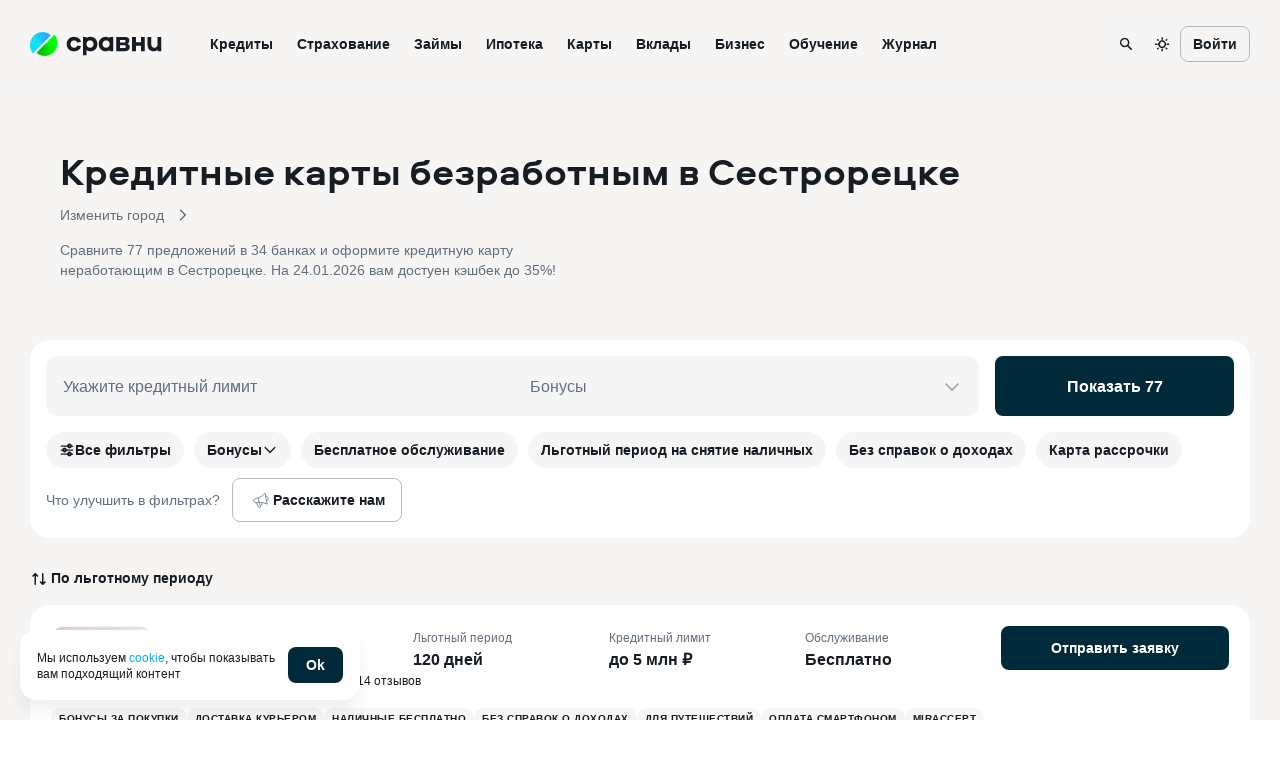

--- FILE ---
content_type: text/html
request_url: https://www.sravni.ru/karty/po-pasportu-bezrabotnym/region/sestroreck/
body_size: 142405
content:
<!DOCTYPE html><html lang="ru" data-theme="lager" class="env-js-off"><head><meta charSet="utf-8"/><meta name="viewport" content="width=device-width"/><meta name="viewport" content="width=device-width, initial-scale=1, shrink-to-fit=no"/><meta http-equiv="X-UA-Compatible" content="IE=edge"/><meta name="mobile-web-app-capable" content="yes"/><link rel="preconnect" href="https://s91588.cdn.ngenix.net"/><link rel="dns-prefetch" href="https://s91588.cdn.ngenix.net"/><link rel="preconnect" href="https://www.googletagmanager.com"/><link rel="dns-prefetch" href="https://www.googletagmanager.com"/><link rel="preconnect" href="https://www.google-analytics.com"/><link rel="dns-prefetch" href="https://www.google-analytics.com"/><link rel="preconnect" href="https://mc.yandex.ru"/><link rel="dns-prefetch" href="https://mc.yandex.ru"/><link rel="preconnect" href="https://www.gstatic.com"/><link rel="dns-prefetch" href="https://www.gstatic.com"/><link rel="manifest" href="https://s91588.cdn.ngenix.net/shared/static/manifest.json"/><link rel="icon" href="https://s91588.cdn.ngenix.net/shared/static/favicon.ico"/><link rel="icon" href="https://s91588.cdn.ngenix.net/shared/static/favicon.png" type="image/png" sizes="32x32"/><link rel="icon" href="https://s91588.cdn.ngenix.net/shared/static/favicon.svg" type="image/svg+xml"/><link rel="apple-touch-icon" href="https://s91588.cdn.ngenix.net/shared/static/apple-touch-icon-57x57.png"/><link rel="apple-touch-icon" sizes="72x72" href="https://s91588.cdn.ngenix.net/shared/static/apple-touch-icon-72x72.png"/><link rel="apple-touch-icon" sizes="114x114" href="https://s91588.cdn.ngenix.net/shared/static/apple-touch-icon-114x114.png"/><link rel="icon" type="image/png" sizes="192x192" href="https://s91588.cdn.ngenix.net/shared/static/android-icon-192x192.png"/><link rel="preload" href="https://s91588.cdn.ngenix.net/shared/static/fonts/open-sans/opensans-light.woff2" as="font" type="font/woff2" crossorigin="anonymous" fetchPriority="high"/><link rel="preload" href="https://s91588.cdn.ngenix.net/shared/static/fonts/open-sans/opensans-light.woff" as="font" type="font/woff" crossorigin="anonymous" fetchPriority="high"/><link rel="preload" href="https://s91588.cdn.ngenix.net/shared/static/fonts/open-sans/opensans-regular.woff2" as="font" type="font/woff2" crossorigin="anonymous" fetchPriority="high"/><link rel="preload" href="https://s91588.cdn.ngenix.net/shared/static/fonts/open-sans/opensans-regular.woff" as="font" type="font/woff" crossorigin="anonymous" fetchPriority="high"/><link rel="preload" href="https://s91588.cdn.ngenix.net/shared/static/fonts/open-sans/opensans-semibold.woff2" as="font" type="font/woff2" crossorigin="anonymous" fetchPriority="high"/><link rel="preload" href="https://s91588.cdn.ngenix.net/shared/static/fonts/open-sans/opensans-semibold.woff" as="font" type="font/woff" crossorigin="anonymous" fetchPriority="high"/><link rel="preload" href="https://s91588.cdn.ngenix.net/shared/static/fonts/open-sans/opensans-bold.woff2" as="font" type="font/woff2" crossorigin="anonymous" fetchPriority="high"/><link rel="preload" href="https://s91588.cdn.ngenix.net/shared/static/fonts/open-sans/opensans-bold.woff" as="font" type="font/woff" crossorigin="anonymous" fetchPriority="high"/><link rel="preload" href="https://s91588.cdn.ngenix.net/shared/static/fonts/aeroport/Aeroport-bold.woff2" as="font" type="font/woff2" crossorigin="anonymous" fetchPriority="high"/><link rel="preload" href="https://s91588.cdn.ngenix.net/shared/static/fonts/aeroport/Aeroport-bold.woff" as="font" type="font/woff" crossorigin="anonymous" fetchPriority="high"/><script id="analytics-initialization">window['sravniDataLayer'] = window['sravniDataLayer'] || [];
window['dataLayer'] = window['dataLayer'] || [];
window['sravniDataLayer'].push({"isWebview":false});
window['sravniDataLayer'].push({"theme":"lager"});
window['sravniDataLayer'].push({"abTestingStatistics":"ead5b265-b40d-4916.1|833c0117-dcea-467d.0|1d302979-7638-4d10.1|43ffa1e3-0f7a-4bbd.1|7df73a34-b7b2-4d56.1|e562f136-9ae6-4b2f.1|ff88ac60-fb98-48bb.0|bdf77441-9ee9-4901.1|235c890a-f764-491a.1|b2b4759f-2b2c-4985.1|06ac6bd3-1949-4c9e.0|14482883-88d6-4191.3|8a2b442a-f52a-4e9c.1|e7d780a4-b203-4aa0.1|fb8da333-9867-4acc.3|b784653b-be81-414c.1|706388e1-c0a3-4113.1|80d63ec8-3930-4fdb.1|6703ca81-fd01-4c7f.0|c81f3def-aee4-44fb.1"});
window['sravniDataLayer'].push({"analyticsId":"W8ByoRWoIkKw9KcmmEUa3A"});
(function (w, d, s, l, i) { w[l].push({ 'gtm.start': new Date().getTime(), event: 'gtm.js' }); var f = d.getElementsByTagName(s)[0], j = d.createElement(s), dl = l !== 'dataLayer' ? '&l=' + l : ''; j.defer = true; j.src = 'https://www.googletagmanager.com/gtm.js?id=' + i + dl; f.parentNode.insertBefore(j, f);})(window,document,'script','dataLayer','GTM-PMDFG9');
(function (m, e, t, r, i, k, a) { m[i] = m[i] || function () { (m[i].a = m[i].a || []).push(arguments); }; m[i].l = 1 * new Date(); (k = e.createElement(t)), (a = e.getElementsByTagName(t)[0]), (k.async = 1), (k.src = r), a.parentNode.insertBefore(k, a);})(window, document, "script", "https://mc.yandex.ru/metrika/" + (typeof window !== 'undefined' && typeof window.navigator !== 'undefined' && window.navigator.userAgent.indexOf('TA/') !== -1 ? "tag_turboapp.js" : "tag.js") , "ym");(function (w, d, l, id, childIframe, defer, webvisor) { w.ym(id, 'init', { childIframe: childIframe, defer: defer, triggerEvent: true, clickmap: true, trackLinks: true, accurateTrackBounce: true, webvisor: webvisor, trackHash: true, ecommerce: l, });})(window,document,'sravniDataLayer', '159737', false, false, true);
(function (w, d, l, gl, yaid) { var googleDataLayer = w[gl]; function TagManager() { } TagManager.prototype.get = function (key) { var dataObject = w[l].reduce(function (acc, data) { return Object.assign(acc, data); }, {}); return dataObject[key]; }; TagManager.prototype.getIsEvent = function (element) { return Object.prototype.hasOwnProperty.call(element, 'event'); }; TagManager.prototype.getIsUserId = function (element) { return Object.prototype.hasOwnProperty.call(element, 'SravniUserId'); }; TagManager.prototype.emitYandexEvent = function (event) { var eventType = event.event; switch (eventType) { case 'pageViewGA': return this.emitYandexHitEvent(event); case 'mainEvent': case 'adEvent': return this.emitYandexReachGoalEvent(event); } }; TagManager.prototype.emitYandexUserId = function (element) { w.ym(yaid, 'setUserID', element.SravniUserId); }; TagManager.prototype.emitYandexHitEvent = function (event) { var path = event.path; var title = event.title; w.ym(yaid, 'hit', path, { title: title, referer: d.referrer || '', params: { theme: this.get('theme'), abTestingStatistics: this.get('abTestingStatistics'), analyticsId: this.get('analyticsId'), }, }); }; TagManager.prototype.emitYandexReachGoalEvent = function (event) { var createEventType = function (event) { var eventCategory = event.eventCategory || ''; var eventAction = event.eventAction || ''; var eventType = `${eventCategory}_${eventAction}`.replace(/[\s\|]/g, '_'); var adaptEventType = function (eventType) { var templates = [ 'Кредитные_карты_Платный_клик', 'Микрокредиты_Платный_клик', 'РКО_Платный_клик', 'Ипотека_Платный_клик', 'Вклады_Платный_клик', 'Дебетовые_карты_Платный_клик', 'Кредиты_Платный_клик', ]; var newEventType = templates.find(function (template) { return eventType.indexOf(template) === 0; }); return newEventType || eventType; }; return adaptEventType(eventType); }; var goalEventType = createEventType(event); var eventCategory = event.eventCategory || ''; var eventAction = event.eventAction || ''; var eventLabel = event.eventLabel; var eventValue = event.eventValue; var pagePath = event.path || w.location.pathname || ''; var theme = this.get('theme'); var abTestingStatistics = this.get('abTestingStatistics'); var analyticsId = this.get('analyticsId'); var goalParams = { eventCategory: eventCategory, eventAction: eventAction, eventLabel: eventLabel, eventPagePath: pagePath, eventCategoryAction: goalEventType, theme: theme, abTestingStatistics: abTestingStatistics, analyticsId: analyticsId, }; if (eventValue) { goalParams.eventValue = eventValue; goalParams.order_price = eventValue; goalParams.currency = 'RUB'; } w.ym(yaid, 'reachGoal', goalEventType, goalParams); }; TagManager.prototype.convertToGoogleMetrics = function (data) { googleDataLayer.push.apply(googleDataLayer, data); }; TagManager.prototype.convertToYandexMetrics = function (data) { for (var index = 0; index < data.length; index++) { var element = data[index]; var isEvent = this.getIsEvent(element); var isUserId = this.getIsUserId(element); if (isEvent) this.emitYandexEvent(element); if (isUserId) this.emitYandexUserId(element); } }; TagManager.prototype.convertToMetrics = function (data) { this.convertToGoogleMetrics(data); this.convertToYandexMetrics(data); }; w.sravni_tag_manager = new TagManager();})(window, document, 'sravniDataLayer', 'dataLayer', '159737');(function (w, _d, l) { var a = w[l]; if (typeof a !== 'undefined' && a.push.toString().indexOf('[native code]') === -1) return; if (typeof w.sravni_tag_manager === 'undefined') return; if (typeof a.push === 'function') { w.sravni_tag_manager.convertToMetrics(a); var b = a.push; a.push = function () { var a = b.apply(this, arguments); w.sravni_tag_manager.convertToMetrics([].slice.call(arguments, 0)); return a; }; }})(window, document, 'sravniDataLayer');
(function (w, d, l, c) { var m = d.cookie.match(RegExp('(?:^|;\\s*)' + c + '=([^;]*)')); var cookieValue = m ? m[1] : undefined; if (typeof cookieValue !== 'undefined') { w[l].push({ anonymousId: cookieValue }); return; }})(window,document,'sravniDataLayer','.ASPXANONYMOUS');
(function (w, d, l, c, ga) { var m = d.cookie.match(RegExp('(?:^|;\\s*)' + c + '=([^;]*)')); var cookieValue = m ? m[1] : undefined; if (typeof cookieValue !== 'undefined') { var idFromCookie = cookieValue.split('.').slice(-2).join('.'); if (typeof idFromCookie !== 'undefined') { w[l].push({ GoogleClientID: idFromCookie }); } return; } if (typeof w[ga] !== 'undefined' && typeof w[ga].getAll === 'function') { var tracker = w[ga].getAll()[0]; var idFromMemory = tracker.get('clientId'); if (typeof idFromMemory !== 'undefined') { w[l].push({ GoogleClientID: idFromMemory }); } return; }})(window,document,'sravniDataLayer','_ga', 'ga');
(function (w, _d, l, yaid) { var dataObject = w[l].reduce(function (acc, data) { return Object.assign(acc, data); }, {}); w.ym(yaid, 'userParams', { analyticsId: dataObject['analyticsId'], GoogleClientID: dataObject['GoogleClientID'], UserID: dataObject['SravniUserId'], anonymousId: dataObject['anonymousId'], });})(window,document,'sravniDataLayer','159737');(function (w, _d, l, yaid) { var dataObject = w[l].reduce(function (acc, data) { return Object.assign(acc, data); }, {}); w.ym(yaid, 'params', { theme: dataObject['theme'], UserID: dataObject['SravniUserId'], analyticsId: dataObject['analyticsId'], anonymousId: dataObject['anonymousId'], abTestingStatistics: dataObject['abTestingStatistics'], });})(window,document,'sravniDataLayer','159737')</script><title>Кредитные карты безработным в Сестрорецке: оформить кредитку неработающим без отказа и справок</title><meta name="googlebot" content="index, follow"/><meta name="yandex" content="index, follow"/><meta name="description" content="Выбрать лучшие кредитные карты безработным в 2026 году на Сравни! Сравнивай 77 предложений в 34 банках c процентной ставкой от 24,9%, кэшбеком до 35% и льготным периодом до 1 115 дней!"/><link rel="canonical" href="https://www.sravni.ru/karty/po-pasportu-bezrabotnym/region/sestroreck/"/><meta property="og:type" content="website"/><meta property="og:description" content=""/><meta property="og:title" content=""/><meta property="og:image" content="https://f.sravni.ru/f/_/logo_200x200.jpg"/><meta property="og:image:width" content="200"/><meta property="og:image:height" content="200"/><script type="application/ld+json">{"@context":"http://schema.org","@type":"Product","name":"Кредитные карты безработным в Сестрорецке","description":"Выбрать лучшие кредитные карты безработным в 2026 году на Сравни! Сравнивай 77 предложений в 34 банках c процентной ставкой от 24,9%, кэшбеком до 35% и льготным периодом до 1 115 дней!","offers":{"@type":"AggregateOffer","lowPrice":9999,"highPrice":5000000,"priceCurrency":"RUB","offerCount":77,"offers":[{"@type":"CreditCard","url":"https://www.uralsib.ru/kreditnye-karty/120-dney","name":"120 дней на максимум","provider":{"@type":"BankOrCreditUnion","name":"Банк Уралсиб","image":"https://s91588.cdn.ngenix.net/organizations/logotypes/square/5bb4f767245bc22a520a6111.svg?v=0.a9","telephone":"+7 495 723-77-77","url":"https://sravni.ru/bank/uralsib/","address":{"@type":"PostalAddress","streetAddress":"г. Москва, ул. Ефремова, д. 8","postalCode":"119048","addressCountry":"RU","addressLocality":"г. Москва"}},"annualPercentageRate":{"@type":"QuantitativeValue","name":"Процентные ставки","minValue":"21.709%"}},{"@type":"CreditCard","url":"https://www.vtb.ru/personal/karty/kreditnye/vozmozhnosti/","name":"Карта возможностей","provider":{"@type":"BankOrCreditUnion","name":"ВТБ","image":"https://s91588.cdn.ngenix.net/organizations/logotypes/square/5bb4f767245bc22a520a6081.svg","telephone":"1000","url":"https://sravni.ru/bank/vtb/","address":{"@type":"PostalAddress","streetAddress":"г. Москва, ул. Воронцовская, д. 43, стр. 1","postalCode":"109147","addressCountry":"RU","addressLocality":"г. Москва"}},"annualPercentageRate":{"@type":"QuantitativeValue","name":"Процентные ставки","minValue":"47%"}},{"@type":"CreditCard","url":"https://alfabank.ru/get-money/credit-cards/60-days-grace/?platformId=alfasite","name":"Кредитная карта Альфа-Банка","provider":{"@type":"BankOrCreditUnion","name":"Альфа-Банк","image":"https://s91588.cdn.ngenix.net/organizations/logotypes/square/5bb4f767245bc22a520a60fb.svg","telephone":"8 800 200-00-00 частные лица","url":"https://sravni.ru/bank/alfa-bank/","address":{"@type":"PostalAddress","streetAddress":"г. Москва, ул. Каланчевская, д. 27","postalCode":"107078","addressCountry":"RU","addressLocality":"г. Москва"}},"annualPercentageRate":{"@type":"QuantitativeValue","name":"Процентные ставки","minValue":"57.191%"}},{"@type":"CreditCard","url":"https://www.tinkoff.ru/cards/credit-cards/tinkoff-platinum/?internal_source=filter_main","name":"Платинум","provider":{"@type":"BankOrCreditUnion","name":"Т-Банк","image":"https://s91588.cdn.ngenix.net/organizations/logotypes/square/5bb4f769245bc22a520a6353.svg?v=0.0b","telephone":"8 800 333-33-33","url":"https://sravni.ru/bank/t-bank/","address":{"@type":"PostalAddress","streetAddress":"Москва, ул. 2-я Хуторская, д. 38А, стр. 26","postalCode":"127287","addressCountry":"RU","addressLocality":"Москва"}},"annualPercentageRate":{"@type":"QuantitativeValue","name":"Процентные ставки","minValue":"29.855%"}},{"@type":"CreditCard","url":"https://www.mtsbank.ru/chastnim-licam/karti/credit-zero/","name":"МТС Zero","provider":{"@type":"BankOrCreditUnion","name":"МТС Банк","image":"https://s91588.cdn.ngenix.net/organizations/logotypes/square/5bb4f767245bc22a520a609f.svg","telephone":"8 800 250-05-20 частные лица","url":"https://sravni.ru/bank/mts-bank/","address":{"@type":"PostalAddress","streetAddress":"г. Москва, проспект Андропова, д. 18, корп.1","postalCode":"115432","addressCountry":"RU","addressLocality":"г. Москва"}},"annualPercentageRate":{"@type":"QuantitativeValue","name":"Процентные ставки","minValue":"16.421%"}},{"@type":"CreditCard","url":"https://www.psbank.ru/Personal/CreditCards/100_Plus","name":"Кредитная карта 180 дней без %","provider":{"@type":"BankOrCreditUnion","name":"Банк ПСБ","image":"https://s91588.cdn.ngenix.net/organizations/logotypes/square/5bb4f769245bc22a520a62a5.svg","telephone":"8 800 333-03-03 частные лица","url":"https://sravni.ru/bank/promsvjazbank/","address":{"@type":"PostalAddress","streetAddress":"г. Ярославль,  ул. Республиканская, д.16","postalCode":"150003","addressCountry":"RU","addressLocality":"г. Ярославль"}},"annualPercentageRate":{"@type":"QuantitativeValue","name":"Процентные ставки","minValue":"59.467%"}},{"@type":"CreditCard","url":"https://mkb.ru/personal/credits/card","name":"Можно больше (Mir Digital)","provider":{"@type":"BankOrCreditUnion","name":"Московский Кредитный Банк","image":"https://s91588.cdn.ngenix.net/organizations/logotypes/square/5bb4f769245bc22a520a640d.svg","telephone":"8 800 100-48-88 частные лица","url":"https://sravni.ru/bank/moskovskij-kreditnyj-bank/","address":{"@type":"PostalAddress","streetAddress":"г. Москва, Луков переулок, д. 2, стр. 1","postalCode":"107045","addressCountry":"RU","addressLocality":"г. Москва"}},"annualPercentageRate":{"@type":"QuantitativeValue","name":"Процентные ставки","minValue":"56.381%"}},{"@type":"CreditCard","url":"https://domrfbank.ru/cards/credit/","name":"120 дней","provider":{"@type":"BankOrCreditUnion","name":"Банк ДОМ.РФ","image":"https://s91588.cdn.ngenix.net/organizations/logotypes/square/5bb4f767245bc22a520a60ab.svg?v=0.a5","telephone":"8 800 775‑86‑86 частные лица","url":"https://sravni.ru/bank/bank-domrf/","address":{"@type":"PostalAddress","streetAddress":"г. Москва, ул. Воздвиженка, д. 10","postalCode":"125009","addressCountry":"RU","addressLocality":"г. Москва"}},"annualPercentageRate":{"@type":"QuantitativeValue","name":"Процентные ставки","minValue":"57.29%"}},{"@type":"CreditCard","url":"https://www.vtb.ru/privilegia/karty/kreditnye/vozmozhnosti/#tab_0#","name":"Карта возможностей Привилегия","provider":{"@type":"BankOrCreditUnion","name":"ВТБ","image":"https://s91588.cdn.ngenix.net/organizations/logotypes/square/5bb4f767245bc22a520a6081.svg","telephone":"1000","url":"https://sravni.ru/bank/vtb/","address":{"@type":"PostalAddress","streetAddress":"г. Москва, ул. Воронцовская, д. 43, стр. 1","postalCode":"109147","addressCountry":"RU","addressLocality":"г. Москва"}},"annualPercentageRate":{"@type":"QuantitativeValue","name":"Процентные ставки","minValue":"47%"}},{"@type":"CreditCard","url":"https://www.bspb.ru/retail/cards/credit/100days#about","name":"100 дней","provider":{"@type":"BankOrCreditUnion","name":"Банк «Санкт-Петербург»","image":"https://s91588.cdn.ngenix.net/organizations/logotypes/square/5bb4f767245bc22a520a6021.svg","telephone":"8 800 222-50-50 частные лица","url":"https://sravni.ru/bank/bank-sankt-peterburg/","address":{"@type":"PostalAddress","streetAddress":"г. Санкт-Петербург, Малоохтинский пр., д. 64, лит. А","postalCode":"195112","addressCountry":"RU","addressLocality":"г. Санкт-Петербург"}},"annualPercentageRate":{"@type":"QuantitativeValue","name":"Процентные ставки","minValue":"50.82%"}}]},"aggregateRating":{"@type":"AggregateRating","bestRating":"5","worstRating":"1","ratingCount":50,"ratingValue":5}}</script><script type="application/ld+json">{"@context":"http://schema.org","@type":"WebPage","name":"Кредитные карты безработным в Сестрорецке","author":{"@type":"Organization","name":"Сравни.ру","url":"https://www.sravni.ru/","logo":"https://www.sravni.ru/f/_/newdesign/img/logo2.svg"}}</script><script type="application/ld+json">{"@context":"https://schema.org","@type":"BreadcrumbList","itemListElement":[{"@type":"ListItem","position":1,"name":"Главная","item":"https://www.sravni.ru/"},{"@type":"ListItem","position":2,"name":"Кредитные карты","item":"https://www.sravni.ru/karty/"},{"@type":"ListItem","position":3,"name":"По паспорту безработным","item":"https://www.sravni.ru/karty/po-pasportu-bezrabotnym/"},{"@type":"ListItem","position":4,"name":"В Сестрорецке","item":"https://www.sravni.ru/karty/po-pasportu-bezrabotnym/region/sestroreck/"}]}</script><meta name="next-head-count" content="17"/><script type="text/javascript">
        document.documentElement.classList.remove('env-js-off');
        document.documentElement.classList.add('env-js-on');
      </script><style data-href="https://s91588.cdn.ngenix.net/vitrins-frontend/_next/static/css/57d311827e24a0cd.css">._qbbopa{position:relative;z-index:1040;align-items:center;justify-content:center;background-color:initial}._owp59s{background-color:var(--color-L100)}._1rty9t4{display:flex;align-items:center;justify-content:space-between}._fgy2e{min-height:60px}.env-js-off ._qbbopa{background-color:var(--color-L100)}._yogf54{width:100%;max-width:1320px;margin:0 auto;padding:0 16px}@media screen and (min-width:768px){._yogf54{padding:0 30px}}._i2y8cl{display:flex;flex-wrap:nowrap;align-items:normal;width:100%}._o974ax,._rvh480{flex-direction:row}._13b1yco,._k83og6{flex-direction:column}._15srbem{flex-direction:row-reverse}._1vni71x{flex-direction:column-reverse}._1fyryuv,._v8ayxg{align-items:flex-start}._1d3qqvt,._1sgozs9{align-items:flex-end}._1a4oquh{align-items:center}._12lsnlk{align-items:baseline}._1pi5lvr{align-items:stretch}._7fq4c2,._z40t9q{justify-content:flex-start}._15d7is8,._xb2o7q{justify-content:flex-end}._1nerx01{justify-content:center}._eq4ptt{justify-content:space-between}._13zy79q{justify-content:space-around}._1bxagxw{justify-content:stretch}._1dm61cd{flex-wrap:wrap}._hncso1{display:inline-flex;width:auto}._1fztx7l{width:36px;padding:0 7px;border-radius:12px;background:var(--color-D10)}.env-js-off ._1fztx7l{display:none}._1w4s2wt,._mp39kw{display:inline-flex;position:relative;align-items:center;justify-content:center;gap:4px}._mp39kw{transition:all .3s cubic-bezier(.46,0,.03,.99);border:1px solid transparent;outline:none;font-weight:600;vertical-align:middle;white-space:nowrap;cursor:pointer;-webkit-user-select:none;-moz-user-select:none;-ms-user-select:none;user-select:none}._mp39kw[disabled]{cursor:not-allowed;pointer-events:none}._1h1xmg{border-color:var(--color-D20);background-color:initial;color:var(--color-D100)}@media (hover:hover) and (pointer:fine){._1h1xmg:hover{border-color:var(--color-D30);background-color:initial;color:var(--color-D100)}}._1h1xmg:focus-visible{border-color:var(--color-D30);background-color:initial;color:var(--color-D100)}._1h1xmg._1r6ahfk,._1h1xmg:active{border-color:var(--color-D20);background-color:var(--color-D10);color:var(--color-D100)}._ursyxe{border-color:transparent;background-color:initial;color:var(--color-B300)}@media (hover:hover) and (pointer:fine){._ursyxe:hover{border-color:transparent;background-color:initial;color:var(--color-D100)}._ursyxe:hover>._1w4s2wt:after{background-color:currentcolor}}._ursyxe:focus-visible{border-color:transparent;background-color:initial;color:var(--color-D100)}._ursyxe:focus-visible>._1w4s2wt:after{background-color:currentcolor}._ursyxe._1r6ahfk,._ursyxe:active{border-color:transparent;background-color:initial;color:var(--color-D100)}._2ddbtg{border-color:transparent;background-color:var(--color-B300);color:var(--color-L100)}@media (hover:hover) and (pointer:fine){._2ddbtg:hover{border-color:transparent;background-color:var(--color-D100);color:var(--color-L100)}}._2ddbtg:focus-visible{border-color:transparent;background-color:var(--color-D100);color:var(--color-L100)}._2ddbtg._1r6ahfk,._2ddbtg:active{border-color:transparent;background-color:var(--color-D100);color:var(--color-L100)}._1q7o6hl{border-color:transparent;background-color:var(--color-D10);color:var(--color-D100)}@media (hover:hover) and (pointer:fine){._1q7o6hl:hover{border-color:transparent;background-color:var(--color-D20);color:var(--color-D100)}}._1q7o6hl:focus-visible{border-color:transparent;background-color:var(--color-D20);color:var(--color-D100)}._1q7o6hl._1r6ahfk,._1q7o6hl:active{border-color:transparent;background-color:var(--color-D10);color:var(--color-B300)}._1duyvh5{border-color:var(--color-G30);background-color:initial;color:var(--color-G100)}@media (hover:hover) and (pointer:fine){._1duyvh5:hover{border-color:var(--color-G200);background-color:var(--color-G06);color:var(--color-G200)}}._1duyvh5:focus-visible{border-color:var(--color-G200);background-color:var(--color-G06);color:var(--color-G200)}._1duyvh5._1r6ahfk,._1duyvh5:active{border-color:var(--color-G300);background-color:var(--color-G06);color:var(--color-G300)}._y44euu{border-color:transparent;background-color:initial;color:var(--color-G100)}@media (hover:hover) and (pointer:fine){._y44euu:hover{border-color:transparent;background-color:initial;color:var(--color-G200)}}._y44euu:focus-visible{border-color:transparent;background-color:initial;color:var(--color-G200)}._y44euu._1r6ahfk,._y44euu:active{border-color:transparent;background-color:initial;color:var(--color-G300)}._skqw6z{border-color:transparent;background-color:var(--color-G100);color:var(--color-L100)}@media (hover:hover) and (pointer:fine){._skqw6z:hover{border-color:transparent;background-color:var(--color-G200);color:var(--color-L100)}}._skqw6z:focus-visible{border-color:transparent;background-color:var(--color-G200);color:var(--color-L100)}._skqw6z._1r6ahfk,._skqw6z:active{border-color:transparent;background-color:var(--color-G300);color:var(--color-L100)}._vioyvj{border-color:transparent;background-color:var(--color-G06);color:var(--color-G100)}@media (hover:hover) and (pointer:fine){._vioyvj:hover{border-color:transparent;background-color:var(--color-G06);color:var(--color-G200)}}._vioyvj:focus-visible{border-color:transparent;background-color:var(--color-G06);color:var(--color-G200)}._vioyvj._1r6ahfk,._vioyvj:active{border-color:transparent;background-color:var(--color-G06);color:var(--color-G300)}._1et7zqz{border-color:var(--color-B30);background-color:initial;color:var(--color-B100)}@media (hover:hover) and (pointer:fine){._1et7zqz:hover{border-color:var(--color-B200);background-color:var(--color-B06);color:var(--color-B200)}}._1et7zqz:focus-visible{border-color:var(--color-B200);background-color:var(--color-B06);color:var(--color-B200)}._1et7zqz._1r6ahfk,._1et7zqz:active{border-color:var(--color-B300);background-color:var(--color-B06);color:var(--color-B300)}._1glgvax{border-color:transparent;background-color:initial;color:var(--color-B100)}@media (hover:hover) and (pointer:fine){._1glgvax:hover{border-color:transparent;background-color:initial;color:var(--color-B200)}}._1glgvax:focus-visible{border-color:transparent;background-color:initial;color:var(--color-B200)}._1glgvax._1r6ahfk,._1glgvax:active{border-color:transparent;background-color:initial;color:var(--color-B300)}._jha4oo{border-color:transparent;background-color:var(--color-B100);color:var(--color-L100)}@media (hover:hover) and (pointer:fine){._jha4oo:hover{border-color:transparent;background-color:var(--color-B200);color:var(--color-L100)}}._jha4oo:focus-visible{border-color:transparent;background-color:var(--color-B200);color:var(--color-L100)}._jha4oo._1r6ahfk,._jha4oo:active{border-color:transparent;background-color:var(--color-B300);color:var(--color-L100)}._qs3a7l{border-color:transparent;background-color:var(--color-B06);color:var(--color-B100)}@media (hover:hover) and (pointer:fine){._qs3a7l:hover{border-color:transparent;background-color:var(--color-B06);color:var(--color-B200)}}._qs3a7l:focus-visible{border-color:transparent;background-color:var(--color-B06);color:var(--color-B200)}._qs3a7l._1r6ahfk,._qs3a7l:active{border-color:transparent;background-color:var(--color-B06);color:var(--color-B300)}._n51jka{border-color:var(--color-V30);background-color:initial;color:var(--color-V100)}@media (hover:hover) and (pointer:fine){._n51jka:hover{border-color:var(--color-V200);background-color:var(--color-V06);color:var(--color-V200)}}._n51jka:focus-visible{border-color:var(--color-V200);background-color:var(--color-V06);color:var(--color-V200)}._n51jka._1r6ahfk,._n51jka:active{border-color:var(--color-V300);background-color:var(--color-V06);color:var(--color-V300)}._168avjx{border-color:transparent;background-color:initial;color:var(--color-V100)}@media (hover:hover) and (pointer:fine){._168avjx:hover{border-color:transparent;background-color:initial;color:var(--color-V200)}}._168avjx:focus-visible{border-color:transparent;background-color:initial;color:var(--color-V200)}._168avjx._1r6ahfk,._168avjx:active{border-color:transparent;background-color:initial;color:var(--color-V300)}._3b3plz{border-color:transparent;background-color:var(--color-V100);color:var(--color-L100)}@media (hover:hover) and (pointer:fine){._3b3plz:hover{border-color:transparent;background-color:var(--color-V200);color:var(--color-L100)}}._3b3plz:focus-visible{border-color:transparent;background-color:var(--color-V200);color:var(--color-L100)}._3b3plz._1r6ahfk,._3b3plz:active{border-color:transparent;background-color:var(--color-V300);color:var(--color-L100)}._bm2a2d{border-color:transparent;background-color:var(--color-V06);color:var(--color-V100)}@media (hover:hover) and (pointer:fine){._bm2a2d:hover{border-color:transparent;background-color:var(--color-V06);color:var(--color-V200)}}._bm2a2d:focus-visible{border-color:transparent;background-color:var(--color-V06);color:var(--color-V200)}._bm2a2d._1r6ahfk,._bm2a2d:active{border-color:transparent;background-color:var(--color-V06);color:var(--color-V300)}._up2xkb{border-color:var(--color-O30);background-color:initial;color:var(--color-O100)}@media (hover:hover) and (pointer:fine){._up2xkb:hover{border-color:var(--color-O200);background-color:var(--color-O06);color:var(--color-O200)}}._up2xkb:focus-visible{border-color:var(--color-O200);background-color:var(--color-O06);color:var(--color-O200)}._up2xkb._1r6ahfk,._up2xkb:active{border-color:var(--color-O300);background-color:var(--color-O06);color:var(--color-O300)}._1k8thhu{border-color:transparent;background-color:initial;color:var(--color-O100)}@media (hover:hover) and (pointer:fine){._1k8thhu:hover{border-color:transparent;background-color:initial;color:var(--color-O200)}}._1k8thhu:focus-visible{border-color:transparent;background-color:initial;color:var(--color-O200)}._1k8thhu._1r6ahfk,._1k8thhu:active{border-color:transparent;background-color:initial;color:var(--color-O300)}._1cb2gby{border-color:transparent;background-color:var(--color-O100);color:var(--color-L100)}@media (hover:hover) and (pointer:fine){._1cb2gby:hover{border-color:transparent;background-color:var(--color-O200);color:var(--color-L100)}}._1cb2gby:focus-visible{border-color:transparent;background-color:var(--color-O200);color:var(--color-L100)}._1cb2gby._1r6ahfk,._1cb2gby:active{border-color:transparent;background-color:var(--color-O300);color:var(--color-L100)}._1p37wzd{border-color:transparent;background-color:var(--color-O06);color:var(--color-O100)}@media (hover:hover) and (pointer:fine){._1p37wzd:hover{border-color:transparent;background-color:var(--color-O06);color:var(--color-O200)}}._1p37wzd:focus-visible{border-color:transparent;background-color:var(--color-O06);color:var(--color-O200)}._1p37wzd._1r6ahfk,._1p37wzd:active{border-color:transparent;background-color:var(--color-O06);color:var(--color-O300)}._1qpb3zy{border-color:var(--color-R30);background-color:initial;color:var(--color-R100)}@media (hover:hover) and (pointer:fine){._1qpb3zy:hover{border-color:var(--color-R200);background-color:var(--color-R06);color:var(--color-R200)}}._1qpb3zy:focus-visible{border-color:var(--color-R200);background-color:var(--color-R06);color:var(--color-R200)}._1qpb3zy._1r6ahfk,._1qpb3zy:active{border-color:var(--color-R300);background-color:var(--color-R06);color:var(--color-R300)}._yqm6h5{border-color:transparent;background-color:initial;color:var(--color-R100)}@media (hover:hover) and (pointer:fine){._yqm6h5:hover{border-color:transparent;background-color:initial;color:var(--color-R200)}}._yqm6h5:focus-visible{border-color:transparent;background-color:initial;color:var(--color-R200)}._yqm6h5._1r6ahfk,._yqm6h5:active{border-color:transparent;background-color:initial;color:var(--color-R300)}._17w5w3k{border-color:transparent;background-color:var(--color-R100);color:var(--color-L100)}@media (hover:hover) and (pointer:fine){._17w5w3k:hover{border-color:transparent;background-color:var(--color-R200);color:var(--color-L100)}}._17w5w3k:focus-visible{border-color:transparent;background-color:var(--color-R200);color:var(--color-L100)}._17w5w3k._1r6ahfk,._17w5w3k:active{border-color:transparent;background-color:var(--color-R300);color:var(--color-L100)}._azmajf{border-color:transparent;background-color:var(--color-R06);color:var(--color-R100)}@media (hover:hover) and (pointer:fine){._azmajf:hover{border-color:transparent;background-color:var(--color-R06);color:var(--color-R200)}}._azmajf:focus-visible{border-color:transparent;background-color:var(--color-R06);color:var(--color-R200)}._azmajf._1r6ahfk,._azmajf:active{border-color:transparent;background-color:var(--color-R06);color:var(--color-R300)}._1jkdaom{height:36px;padding:0 12px}._1jkdaom,._m59eww{border-radius:8px;font-size:14px;line-height:20px}._m59eww{height:44px;padding:0 16px}._17omprh{height:52px;padding:0 20px}._17omprh,._eva462{border-radius:12px;font-size:16px;line-height:20px}._eva462{height:60px;padding:0 24px}._6lcyz0{position:absolute;top:50%;left:50%;transform:translate(-50%,-50%)}._gdskom[disabled]{border-color:var(--color-D10);background-color:var(--color-L100);color:var(--color-D30)}._1vtphru[disabled]{border-color:var(--color-D06);background-color:var(--color-D06);color:var(--color-D30)}._5gt1qe[disabled]{border-color:var(--color-D10);background-color:var(--color-L100);color:var(--color-D30)}._52pxdd[disabled]{border-color:transparent;background-color:initial;color:var(--color-D30)}._1qf8vgf ._1w4s2wt{color:transparent}._1qrw94s{display:flex;width:100%}._1r6ahfk{cursor:not-allowed;pointer-events:none}@keyframes _1gsgtr{0%{transform:rotate(0)}to{transform:rotate(1turn)}}@keyframes _tetj6y{0%{stroke-dashoffset:600}to{stroke-dashoffset:0}}._mxowzw{display:inline-flex;animation:_1p2turu 1.2s linear infinite}._1rvd9ho{width:100%;animation:_1gsgtr 2s linear infinite}._1xt9xh{stroke-width:12px;stroke-linecap:round;stroke-dasharray:300;stroke-dashoffset:600;stroke-miterlimit:10;fill:transparent}._6wkzce{stroke:var(--color-B06)}._m3tfvp{animation:_tetj6y 1.6s cubic-bezier(.4,.15,.6,.85) infinite;stroke:var(--color-B100)}._mptgyv{width:16px;height:16px}._1xkthsa{width:20px;height:20px}._1ptbci1{width:24px;height:24px}._qb44un{width:28px;height:28px}._16xe7px{display:inline-flex;flex-shrink:0}._16xe7px>svg{width:100%}._16xe7px>svg path{vector-effect:non-scaling-stroke}._16xe7px._1lc6ooa{border-radius:50%}._1wopdzm{overflow:hidden}._189jl92{color:var(--color-D100)}._ie4sxe{color:var(--color-G100)}._nx27ap{color:var(--color-B100)}._4l60gz{color:var(--color-V100)}._9sfcki{color:var(--color-O100)}._1klnarh{color:var(--color-R100)}._1o3tkck{width:16px;height:16px}._1o3tkck._1wopdzm{width:36px;height:36px;border-radius:10px;padding:10px}._1ow8ma7{width:20px;height:20px}._1ow8ma7._1wopdzm{width:44px;height:44px;border-radius:12px;padding:12px}._5hhme0{width:24px;height:24px}._5hhme0._1wopdzm{width:52px;height:52px;border-radius:14px;padding:14px}._1nwfq4y{width:28px;height:28px}._1nwfq4y._1wopdzm{width:60px;height:60px;border-radius:16px;padding:16px}._2k0jio>svg path{stroke-width:2px}._1oguc01._1wopdzm{border-radius:50%}._1x45sbu._1wopdzm{background-color:var(--color-L100)}._a6of69._1wopdzm{background-color:var(--color-D10)}._xzhd6g._1wopdzm{background-color:var(--color-B30)}._d67kyb._1wopdzm{background-color:var(--color-G30)}._j85llv._1wopdzm{background-color:var(--color-V30)}._nhzgmn._1wopdzm{background-color:var(--color-O30)}._1uz49an._1wopdzm{background-color:var(--color-R30)}._1ouc8k3._1wopdzm{background-color:var(--color-L100)}._3iyax._1wopdzm{background-color:var(--color-D10)}._1iyunt8._1wopdzm{background-color:var(--color-B06)}._1zaobz._1wopdzm{background-color:var(--color-G06)}._5xfppr._1wopdzm{background-color:var(--color-V06)}._1ktfxkl._1wopdzm{background-color:var(--color-O06)}._ebjdeu._1wopdzm{background-color:var(--color-R06)}._s90m3y{display:flex;flex-shrink:0;align-items:center}._s90m3y,._s90m3y:hover{color:var(--color-D100)}._178swcu{-webkit-user-select:none;-moz-user-select:none;-ms-user-select:none;user-select:none}._o30icl._7v28i9{width:110px;height:20px}._o30icl._7v28i9 img{width:23px;height:20px}@media screen and (min-width:768px){._o30icl._7v28i9{width:132px;height:24px}._o30icl._7v28i9 img{width:28px;height:24px}}._y9y8wq{display:flex;width:100%;margin-top:4px}._y9y8wq svg{width:79px;height:16px;margin-left:auto}@media screen and (min-width:768px){._y9y8wq svg{width:96px;height:20px}}._u7ulv6{padding:0 7px}._1s721pi{display:none;position:absolute;top:100%;right:0;left:0;height:calc(100dvh - 60px);max-height:inherit;padding:12px 0 16px;overflow-y:auto;border-radius:0;background-color:var(--color-L100);box-shadow:0 12px 16px rgba(20,36,56,.06);cursor:default}._19yv976{display:block}._tkzi9g{display:inline-flex;position:relative}._1ybuhgn{display:flex;align-items:center;justify-content:center;transition:all .3s cubic-bezier(.46,0,.03,.99);font-weight:600;letter-spacing:.5px;text-transform:uppercase;vertical-align:middle;white-space:nowrap;-webkit-user-select:none;-moz-user-select:none;-ms-user-select:none;user-select:none;gap:6px;font-size:10px;line-height:16px}._1syo764{position:absolute;box-shadow:0 0 0 2px var(--color-L100)}._6sn4ia{top:1px;right:1px;transform:translate(30%,-30%)}._1awjixm{right:1px;bottom:1px;transform:translate(30%,30%)}._1aol7ea{background-color:var(--color-D10);color:var(--color-D100)}._1yibx2f{background-color:var(--color-D100);color:var(--color-L100)}._tnmulj{background-color:var(--color-G30);color:var(--color-D100)}._18savne{background-color:var(--color-G100);color:var(--color-L100)}._6mjafv{background-color:var(--color-B30);color:var(--color-D100)}._1vwmzb2{background-color:var(--color-B100);color:var(--color-L100)}._ul0b3c{background-color:var(--color-V30);color:var(--color-D100)}._1apcuwk{background-color:var(--color-V100);color:var(--color-L100)}._1xq9ocs{background-color:var(--color-O30);color:var(--color-D100)}._mxqn6d{background-color:var(--color-O100);color:var(--color-L100)}._11noqtn{background-color:var(--color-R30);color:var(--color-D100)}._1bm5jt4{background-color:var(--color-R100);color:var(--color-L100)}._1u4044c,._6nc7ab{background-color:var(--color-L100);color:var(--color-D100)}._bdq5td{padding:0 6px}._bdq5td,._x8hold{height:16px;border-radius:20px}._x8hold{width:16px}._19juu30{padding:0;width:6px;height:6px;border-radius:50%}._1hinje8{display:inline-flex;flex-shrink:0;align-items:center;justify-content:center;overflow:hidden;background-color:var(--color-D10);color:var(--color-D60);vertical-align:top}._1bk720g{width:20px;height:20px;border-radius:6px}._15sg16g{width:28px;height:28px;border-radius:8px}._129w880{width:36px;height:36px;border-radius:10px}._u0fpdd{width:44px;height:44px;border-radius:12px}._1ljsana{width:52px;height:52px;border-radius:14px}._1w9wv5a{width:60px;height:60px;border-radius:16px}._1e2kefv{display:block;width:100%;height:100%;object-fit:cover}._1vz20td{display:inline-flex;align-items:center;justify-content:center;vertical-align:top}._1vz20td>._1hinje8{box-shadow:0 0 0 2px var(--color-L100)}._1vz20td>._1hinje8:not(:first-of-type){margin-left:-8px}._tw4tgq{font-size:8px;line-height:11px}._q4luyr{font-size:10px;line-height:16px}._1l5fbid{font-size:12px;line-height:16px}._o15db8{font-size:14px;line-height:20px}._1lp9i7s{font-size:16px;line-height:20px}._1lx4jl0{font-size:20px;line-height:24px}@media screen and (min-width:768px){._1o4kwps{font-size:8px;line-height:11px}._6a8pdi{font-size:10px;line-height:16px}._1vc3hjr{font-size:12px;line-height:16px}._wl1pfh{font-size:14px;line-height:20px}._vmd80w{font-size:16px;line-height:20px}._c6thwq{font-size:20px;line-height:24px}}@media screen and (min-width:1024px){._1b08kq1{font-size:8px;line-height:11px}._1sc1af4{font-size:10px;line-height:16px}._1292xu{font-size:12px;line-height:16px}._1tw53bn{font-size:14px;line-height:20px}._9obe9r{font-size:16px;line-height:20px}._1xm24jk{font-size:20px;line-height:24px}}._14lvxtk{font-weight:600}._1orqgaa{white-space:nowrap}._16m01n7{text-transform:uppercase}._1jt5p2l{text-transform:capitalize}._rl5hmc{text-transform:lowercase}._44dlit{overflow:hidden;text-overflow:ellipsis;white-space:nowrap}._1ymadvm{text-decoration:line-through}._4kx4n8{min-width:300px;padding:0 20px}._nbd2y{display:flex;flex-wrap:nowrap;align-items:center;width:100%;margin:0 -20px;padding:10px 20px;font-size:0;line-height:0;gap:12px}._t6wu9y{transition:-webkit-filter .3s cubic-bezier(.46,0,.03,.99);transition:filter .3s cubic-bezier(.46,0,.03,.99);transition:filter .3s cubic-bezier(.46,0,.03,.99),-webkit-filter .3s cubic-bezier(.46,0,.03,.99)}._1gf6gmy{margin:6px 0}[data-theme=guinness] ._nbd2y ._t6wu9y{-webkit-filter:grayscale(1) invert(1);filter:grayscale(1) invert(1)}._ckq3xl{position:relative;transition:color .3s cubic-bezier(.46,0,.03,.99);text-decoration:none;cursor:pointer}._ckq3xl[disabled]{color:var(--color-D30);cursor:not-allowed;pointer-events:none}._1hoy657{color:var(--color-B100)}._1hoy657:hover{color:var(--color-B200)}._1hoy657:active{color:var(--color-B300)}._14cwdv3{color:var(--color-D60)}._14cwdv3:active,._14cwdv3:hover{color:var(--color-D30)}._xotxar{color:var(--color-D100)}._xotxar:active,._xotxar:hover{color:var(--color-B100)}._woo63a{font-weight:600}._y1uvkj{width:100%;height:1px;background-color:var(--color-D10)}._7ekd70{margin-top:2px;margin-bottom:2px}._83qhh3{margin-top:4px;margin-bottom:4px}._mffvyd{margin-top:8px;margin-bottom:8px}._153p8et{margin-top:12px;margin-bottom:12px}._1dy9996{margin-top:16px;margin-bottom:16px}._8n575o{margin-top:20px;margin-bottom:20px}._19fa1o{margin-top:24px;margin-bottom:24px}._tmbrkc{margin-top:28px;margin-bottom:28px}._1cxfq96{margin-top:32px;margin-bottom:32px}._13spe4c{margin-top:36px;margin-bottom:36px}._ewku67{margin-top:40px;margin-bottom:40px}._ljedc7{margin-right:-4px;margin-left:-4px;padding:12px}._ao9u27{white-space:nowrap}._1khqia1,._9vrdz9{width:-webkit-min-content;width:-moz-min-content;width:min-content}._1khqia1{color:var(--color-D60);white-space:nowrap}._ggrh5u{width:72px;height:72px;background-color:#fff}._3xlsrk{width:68px;height:68px}._2r0a8m{color:var(--color-D100)}._e9ybhi{display:flex;border:1px solid transparent}._1drqc5k{box-shadow:0 12px 16px rgba(0,0,0,.06)}._1nj299w{padding:16px;border-radius:16px}._1h0bcsd{padding:24px;border-radius:24px}._38zbqm{padding:32px;border-radius:32px}._1g4i10e{padding:40px;border-radius:40px}._wny1f{border-color:var(--color-D10);background-color:var(--color-L100)}._14vb98s,._1yk1rod{border-color:var(--color-L100)}._14vb98s,._1ar4j13,._1yk1rod{background-color:var(--color-L100)}._1ar4j13{border-color:var(--color-D10)}._1k2z37f,._49dd49{border-color:var(--color-D10);background-color:var(--color-D10)}._28wahc{border-color:var(--color-G30);background-color:var(--color-G30)}._1ecn0ia{border-color:var(--color-G06);background-color:var(--color-G06)}._7qimlb{border-color:var(--color-G30);background-color:var(--color-L100)}._1mmd19u{border-color:var(--color-B30);background-color:var(--color-B30)}._1auxi0v{border-color:var(--color-B06);background-color:var(--color-B06)}._qlpiim{border-color:var(--color-B30);background-color:var(--color-L100)}._j7viru{border-color:var(--color-R30);background-color:var(--color-R30)}._n78prl{border-color:var(--color-R06);background-color:var(--color-R06)}._58q395{border-color:var(--color-R30);background-color:var(--color-L100)}._1wgr0nh{border-color:var(--color-O30);background-color:var(--color-O30)}._1xev7bf{border-color:var(--color-O06);background-color:var(--color-O06)}._1lbed54{border-color:var(--color-O30);background-color:var(--color-L100)}._105bpi9{border-color:var(--color-V30);background-color:var(--color-V30)}._700uem{border-color:var(--color-V06);background-color:var(--color-V06)}._186wd48{border-color:var(--color-V30);background-color:var(--color-L100)}._3qrtnn,._za9nfd{font-family:var(--font-aeroport);font-weight:700}._3qrtnn{font-size:30px;line-height:38px}._1g43e77{font-size:25px;line-height:32px}._14sn165,._1g43e77{font-family:var(--font-aeroport);font-weight:700}._14sn165{font-size:21px;line-height:27px}._1xk7jw4{font-size:18px;line-height:24px}._1hbg3sf,._1xk7jw4{font-family:var(--font-aeroport);font-weight:700}._1hbg3sf{font-size:14px;line-height:18px}._zznvtj{font-family:var(--font-aeroport);font-weight:700;font-size:13px;line-height:16px}@media screen and (min-width:768px){._3qrtnn{font-size:50px;line-height:52px}._1g43e77,._3qrtnn{font-family:var(--font-aeroport);font-weight:700}._1g43e77{font-size:38px;line-height:44px}._14sn165{font-size:28px;line-height:32px}._14sn165,._1xk7jw4{font-family:var(--font-aeroport);font-weight:700}._1xk7jw4{font-size:22px;line-height:26px}._1hbg3sf{font-size:16px;line-height:20px}._1hbg3sf,._zznvtj{font-family:var(--font-aeroport);font-weight:700}._zznvtj{font-size:14px;line-height:18px}}._1b3f7lf{font-size:30px;line-height:38px}._1b3f7lf,._u0u1ev{font-family:var(--font-aeroport);font-weight:700}._u0u1ev{font-size:25px;line-height:32px}._1l5hvwo{font-size:21px;line-height:27px}._1l5hvwo,._1q05r39{font-family:var(--font-aeroport);font-weight:700}._1q05r39{font-size:18px;line-height:24px}._1g1id4j{font-size:13px;line-height:16px}._1g1id4j,._1vf85go{font-family:var(--font-aeroport);font-weight:700}._1vf85go{font-size:50px;line-height:52px}._162yemy{font-size:38px;line-height:44px}._162yemy,._oaxfzx{font-family:var(--font-aeroport);font-weight:700}._oaxfzx{font-size:28px;line-height:32px}._1qsx2a0{font-size:22px;line-height:26px}._1qsx2a0,._gh0mwo{font-family:var(--font-aeroport);font-weight:700}._gh0mwo{font-size:16px;line-height:20px}._1q8aacl{font-family:var(--font-aeroport);font-weight:700;font-size:14px;line-height:18px}@media screen and (min-width:768px){._cgtj12{font-size:50px;line-height:52px}._cgtj12,._fqhe0g{font-family:var(--font-aeroport);font-weight:700}._fqhe0g{font-size:38px;line-height:44px}._bpqbkq{font-size:28px;line-height:32px}._bpqbkq,._m5iyx2{font-family:var(--font-aeroport);font-weight:700}._m5iyx2{font-size:22px;line-height:26px}._cq57bn{font-size:16px;line-height:20px}._140o803,._cq57bn{font-family:var(--font-aeroport);font-weight:700}._140o803{font-size:14px;line-height:18px}}@media screen and (min-width:1024px){._1mnyki0{font-size:50px;line-height:52px}._1ljkveq,._1mnyki0{font-family:var(--font-aeroport);font-weight:700}._1ljkveq{font-size:38px;line-height:44px}._1d224lh{font-size:28px;line-height:32px}._1d224lh,._pl5kmq{font-family:var(--font-aeroport);font-weight:700}._pl5kmq{font-size:22px;line-height:26px}._1azo3vx{font-size:16px;line-height:20px}._1azo3vx,._4q0yk0{font-family:var(--font-aeroport);font-weight:700}._4q0yk0{font-size:14px;line-height:18px}}.RegionDialog_module_container__41698c15{position:relative;width:100%}@media screen and (min-width:768px){.RegionDialog_module_container__41698c15{width:800px}}.RegionDialog_module_content__41698c15{display:flex;overflow:hidden}.RegionDialog_module_menu__41698c15{max-height:240px;overflow-y:auto}.RegionDialog_module_listWrapper__41698c15{max-height:calc(100% - 60px);margin-top:30px;overflow-y:auto}.RegionDialog_module_list__41698c15{-webkit-columns:1;column-count:1;-webkit-column-gap:30px;column-gap:30px}@media screen and (min-width:768px){.RegionDialog_module_list__41698c15{-webkit-columns:3;column-count:3}}@media screen and (min-width:1024px){.RegionDialog_module_list__41698c15{-webkit-columns:4;column-count:4}}.RegionDialog_module_listItem__41698c15{display:inline-block;width:100%;margin-bottom:40px}.RegionDialog_module_regionButton__41698c15{justify-content:flex-start;height:20px;padding:0;color:var(--color-D60);font-weight:400}._1kdlytr{display:flex;position:relative;z-index:1050;flex-direction:column;align-self:flex-end;max-width:calc(100% - 32px);max-height:calc(100% - 32px);margin-bottom:16px;overflow:hidden;-webkit-backface-visibility:hidden;backface-visibility:hidden;animation-duration:.3s;animation-timing-function:cubic-bezier(.46,0,.03,.99);border-radius:20px;background-color:var(--color-L100);box-shadow:0 12px 16px rgba(0,0,0,.06)}@media screen and (min-width:768px){._1kdlytr{align-self:center;max-width:calc(100% - 60px);max-height:calc(100% - 60px);margin-bottom:0}}._1kdlytr._eh9vc3{width:100%;max-width:100%;height:100%;max-height:100%;margin-bottom:0;border-radius:0}._jagkdp{display:flex;position:fixed;z-index:1040;align-items:flex-start;justify-content:center}._dpom16,._jagkdp{top:0;right:0;bottom:0;left:0}._dpom16{position:absolute;opacity:0;background-color:var(--color-D100)}._2iqrjd{width:100%;padding:16px 16px 0}._2iqrjd~._ewyrfn{margin-top:24px}@media screen and (min-width:768px){._2iqrjd{padding:30px 30px 0}}._kqvm9p{margin-right:12px;font-weight:600;overflow-wrap:break-word;font-family:var(--font-aeroport);font-weight:700;font-size:25px;line-height:32px}@media screen and (min-width:768px){._kqvm9p{font-family:var(--font-aeroport);font-weight:700;font-size:28px;line-height:32px}}._13hv5ul{align-self:center;padding-right:20px}._qd6ib1{color:var(--color-D30);font-size:14px;line-height:20px;overflow-wrap:break-word}._1u0ljwl{position:absolute;top:16px;right:16px;flex-shrink:0;align-items:center;padding:4px;cursor:pointer}@media screen and (min-width:768px){._1u0ljwl{top:30px;right:30px}}._ewyrfn{margin:52px 0 0;padding:0 16px 16px;overflow-y:auto}@media screen and (min-width:768px){._ewyrfn{margin-top:66px;padding:0 30px 30px}}._ewyrfn._eh9vc3{height:100%}._ewyrfn:hover{z-index:999999}._ewyrfn::-webkit-scrollbar{z-index:999999;width:16px;height:16px}._ewyrfn::-webkit-scrollbar,._ewyrfn::-webkit-scrollbar-track{background-color:var(--color-L100)}._ewyrfn::-webkit-scrollbar-thumb{border:0 solid var(--color-L100);border-radius:16px;background-color:var(--color-L100)}._ewyrfn::-webkit-scrollbar-button{display:none}._ewyrfn:hover::-webkit-scrollbar-thumb{display:block;overflow-y:visible}._ewyrfn::-webkit-scrollbar-thumb:hover,._ewyrfn:hover::-webkit-scrollbar-thumb{border:4px solid var(--color-L100);background-color:var(--color-D30)}._1l4sqqo{flex-shrink:0;width:52px;height:52px}._1gwudu3{display:flex;padding:16px;border-top:1px solid var(--color-D10)}@media screen and (min-width:768px){._1gwudu3{padding:30px}}._ai2r2i{flex-direction:column}@media screen and (min-width:768px){._ai2r2i{flex-direction:row}}._g2z6l5{justify-content:center}@media screen and (min-width:768px){._g2z6l5{justify-content:flex-end}}._1kj71cz{width:100%}._1kj71cz ._16kaw5k>textarea{resize:none}._1kj71cz ._16kaw5k._1fcn9w4{padding-right:52px}._1vci1n7{display:none}._yydge5{cursor:pointer}._1h3u7m8{transform:rotate(180deg);transition:transform .15s cubic-bezier(.86,0,.07,1)}._1vp6nme{border-color:var(--color-B100);background-color:var(--color-L100)}._1pdten3._7wrx92{padding:8px}._18qifzt{cursor:pointer}._18qifzt:focus-visible{outline:none}._18qifzt._hwwj7f{cursor:auto}._15tixfh{max-height:341px}._1r2wd3g,._wo72zu{background-color:var(--color-L100)}._1r2wd3g{align-self:stretch;padding:12px 16px;border-radius:8px;-webkit-tap-highlight-color:transparent}._fo2y8z{width:100%}._ir94no{transition:background-color .3s cubic-bezier(.46,0,.03,.99);cursor:pointer}@media screen and (min-width:768px){._ir94no:hover{background-color:var(--color-D10)}}._ir94no._fyclex{background-color:var(--color-D10)}._ir94no._ggwkss{background-color:var(--color-L100);color:var(--color-D30);cursor:not-allowed;pointer-events:none}._ksp0f4{align-self:flex-start}._ksp0f4._ggwkss{opacity:.3}._h2g6ak{align-self:flex-start}._h2g6ak._ggwkss{opacity:.3}._3q5gjc{margin-top:8px}._1qhbzy8{color:var(--color-D60);-webkit-user-select:none;-moz-user-select:none;-ms-user-select:none;user-select:none;font-size:12px;line-height:16px}._1qhbzy8._ggwkss{color:var(--color-D30)}._wdo431{display:flex;align-items:center;justify-content:center}._i7rfvj,._wdo431{font-weight:600;-webkit-user-select:none;-moz-user-select:none;-ms-user-select:none;user-select:none;font-size:16px;line-height:20px}._i7rfvj{color:var(--color-D60);text-overflow:ellipsis;white-space:nowrap}._14038ig{display:inline-flex;vertical-align:top;cursor:pointer;-webkit-user-select:none;-moz-user-select:none;-ms-user-select:none;user-select:none;gap:12px}._14038ig:not(._bmj34t):hover ._5u3z9c{border-color:var(--color-D30)}._14038ig._1qg223l{color:var(--color-D30);cursor:not-allowed}._14038ig._1qg223l,._14038ig._2jat9k{pointer-events:none}._jpnnda{position:absolute;overflow:hidden;clip:rect(1px,1px,1px,1px);opacity:0}._5u3z9c{display:flex;position:relative;flex-shrink:0;align-items:center;justify-content:center;transition:all .3s cubic-bezier(.645,.045,.355,1);border-width:1px;border-style:solid;border-color:var(--color-D20);background-color:var(--color-L100);color:var(--color-L100);will-change:background-color,border-color;width:20px;height:20px;border-radius:50%}._5u3z9c._bmj34t{border-color:var(--color-B100);background-color:var(--color-B100)}._5u3z9c._1qg223l{border-color:var(--color-D20);background-color:var(--color-L100)}._5u3z9c._bmj34t._5u3z9c._1qg223l{border-color:var(--color-D20);background-color:var(--color-D20)}._ttfu07{display:flex;align-items:center}._ffeh65{width:20px;height:20px;stroke:var(--color-L100);fill:none}._ffeh65 path{stroke-width:2px}._1fbgjwn{display:inline-flex;position:relative;vertical-align:top;cursor:pointer;-webkit-user-select:none;-moz-user-select:none;-ms-user-select:none;user-select:none;gap:12px}._1fbgjwn:not(._1w6kj1o):hover ._214rth{border-color:var(--color-D30)}._1fbgjwn._hwue0o{color:var(--color-D30);cursor:not-allowed}._1fbgjwn._hwue0o,._1fbgjwn._lvytjp{pointer-events:none}._9qirkb{position:absolute;overflow:hidden;clip:rect(1px,1px,1px,1px);opacity:0}._214rth{display:flex;position:relative;flex-shrink:0;align-items:center;justify-content:center;transition:all .3s cubic-bezier(.645,.045,.355,1);border-width:1px;border-style:solid;border-color:var(--color-D20);background-color:var(--color-L100);color:var(--color-L100);will-change:background-color,border-color;width:20px;height:20px;border-radius:6px}._214rth._1w6kj1o{border-color:var(--color-B100);background-color:var(--color-B100)}._214rth._hwue0o{border-color:var(--color-D20);background-color:var(--color-L100)}._214rth._1w6kj1o._214rth._hwue0o{border-color:var(--color-D20);background-color:var(--color-D20)}._1xdvuuw{display:flex;align-items:center}._11o8yd2{width:20px;height:20px;stroke:var(--color-L100);fill:none}._11o8yd2 path{stroke-width:2px}._1fvw1x2{display:inline-flex;flex-direction:row-reverse;vertical-align:top;cursor:pointer;-webkit-user-select:none;-moz-user-select:none;-ms-user-select:none;user-select:none;gap:12px;-webkit-tap-highlight-color:transparent}._1fvw1x2:not(._n4hwva):hover ._sa62tv{border-color:var(--color-D15)}._1fvw1x2._p3ve2d{color:var(--color-D20);cursor:not-allowed}._1fvw1x2._1eytwz4,._1fvw1x2._p3ve2d{pointer-events:none}@media screen and (min-width:768px){._1fvw1x2{flex-direction:row}}._wfd53{position:absolute;overflow:hidden;clip:rect(1px,1px,1px,1px);opacity:0}._sa62tv{display:flex;position:relative;flex-shrink:0;align-items:center;justify-content:center;width:45px;height:28px;padding:1px;transition:all .3s cubic-bezier(.645,.045,.355,1);border-width:1px;border-style:solid;border-radius:40px;border-color:var(--color-D15);background-color:var(--color-D15);color:var(--color-L100);will-change:background-color,border-color}._sa62tv._n4hwva{border-color:var(--color-B100);background-color:var(--color-B100)}._sa62tv._p3ve2d{border-color:var(--color-D06);background-color:var(--color-D06)}._sa62tv._n4hwva._sa62tv._p3ve2d{border-color:var(--color-D10);background-color:var(--color-D10)}._18kzuhp{position:absolute;top:1px;left:1px;transform:translateX(0);transition:all .3s cubic-bezier(.46,0,.03,.99);background:#fff;will-change:left,transform;width:24px;height:24px;border-radius:50%;box-shadow:0 -2px 6px rgba(0,0,0,.02),0 10px 14px rgba(20,36,56,.06)}._18kzuhp._n4hwva{left:calc(100% - 1px);transform:translateX(-100%)}._18kzuhp._p3ve2d{box-shadow:none}._1k5ur9s{display:flex;align-items:center}._15yxfuk{position:relative;padding:16px;overflow:hidden;border-radius:16px;background-color:var(--color-L100);box-shadow:0 12px 16px rgba(0,0,0,.06)}._p0toqa{position:relative;z-index:1050}._10qv3j{display:flex;position:fixed;z-index:1040;align-items:flex-start;justify-content:center}._10qv3j,._c6ol6x{top:0;right:0;bottom:0;left:0}._c6ol6x{position:absolute;opacity:0;background-color:var(--color-D100)}._1pe4201{margin-right:16px;font-family:var(--font-aeroport);font-weight:700;font-size:22px;line-height:26px}._1pe4201+._1412xul{padding-top:0}._1412xul{overflow-y:auto}._1nf2hp+._1412xul{padding-top:32px}._1412xul:hover{z-index:999999}._1412xul::-webkit-scrollbar{z-index:999999;width:16px;height:16px}._1412xul::-webkit-scrollbar,._1412xul::-webkit-scrollbar-track{background-color:var(--color-L100)}._1412xul::-webkit-scrollbar-thumb{border:0 solid var(--color-L100);border-radius:16px;background-color:var(--color-L100)}._1412xul::-webkit-scrollbar-button{display:none}._1412xul:hover::-webkit-scrollbar-thumb{display:block;overflow-y:visible}._1412xul::-webkit-scrollbar-thumb:hover,._1412xul:hover::-webkit-scrollbar-thumb{border:4px solid var(--color-L100);background-color:var(--color-D30)}._1nf2hp{position:absolute;top:12px;right:12px;flex-shrink:0;align-items:center;padding:4px;cursor:pointer}._h5jxpk{display:flex;position:fixed;z-index:1050;right:0;bottom:-80vh;left:0;flex-direction:column;align-items:flex-start;max-height:calc(100% + 80vh - 57px);padding-bottom:80vh;border-radius:12px 12px 0 0;background-color:var(--color-L100);box-shadow:0 -2px 6px rgba(0,0,0,.02),0 10px 14px rgba(20,36,56,.06)}._h5jxpk:after{content:"";position:absolute;top:8px;left:50%;width:72px;height:4px;transform:translateX(-50%);border-radius:4px;background-color:var(--color-D10)}._h5jxpk._13lemba{height:calc(100% + 80vh - 57px)}._bge25o{display:flex;position:fixed;z-index:1040;align-items:flex-start;justify-content:center}._bge25o,._o6j3gy{top:0;right:0;bottom:0;left:0}._o6j3gy{position:absolute;opacity:0;background-color:var(--color-D100)}._qytv4k{width:100%;padding:36px 16px 0}._qytv4k+._1w3pcpi{margin-top:16px}._tgu9vu{display:flex;flex-direction:column;padding:0 16px 16px}@media screen and (min-width:768px){._tgu9vu{flex-direction:row}}._18homm{font-weight:600;font-family:var(--font-aeroport);font-weight:700;font-size:21px;line-height:27px}._1a38cub{align-self:center}._14sbo97{color:var(--color-D30);font-size:12px;line-height:16px}._pv3jwz{position:absolute;top:16px;right:16px;flex-shrink:0;align-items:center;cursor:pointer}._1w3pcpi{flex:1 1;width:100%;margin:36px 0 16px;padding:0 16px;overflow-y:auto}._1w3pcpi._1fsva2s{padding:16px;border-top:1px solid var(--color-D10);border-bottom:1px solid var(--color-D10)}._1xu0nn7{position:absolute;z-index:1050;top:0;left:0;width:100vw;height:100vh;opacity:0}._1mtrz7h{display:flex;position:relative;width:100%;height:auto;min-height:60px;padding:19px 16px 11px;overflow:hidden;transition:all .3s cubic-bezier(.46,0,.03,.99);border:1px solid transparent;border-radius:12px;background-color:var(--color-D10);cursor:text;will-change:color,border-color,background-color;font-size:16px;line-height:20px}._1mtrz7h._1ajexor,._1mtrz7h._7ijpp8{border-color:var(--color-B100);background-color:var(--color-L100)}._1mtrz7h._2s8odb{border-color:var(--color-R100)}._1mtrz7h._1n1406v{border-color:var(--color-D10);background-color:var(--color-D10);color:var(--color-D30);cursor:not-allowed;pointer-events:none}._1mtrz7h._ek3ar5{padding:27px 16px 11px}._1mtrz7h._wpqucq{background-color:var(--color-L100)}._1mtrz7h._4eym8j._bw16og{border-top-right-radius:0;border-bottom-right-radius:0}._1mtrz7h._4eym8j._1wjt522{border-top-left-radius:0;border-bottom-left-radius:0}._1mtrz7h._ew7fi7._bw16og{border-bottom-right-radius:0;border-bottom-left-radius:0}._1mtrz7h._ew7fi7._1wjt522{border-top-left-radius:0;border-top-right-radius:0}._1mtrz7h._12jnflx{border-radius:0}._rhbu0x{display:block;width:100%;min-width:100%;max-width:100%;min-height:20px;padding:0;overflow:hidden;border:0;outline:none;background-color:initial;color:var(--color-D100);text-overflow:ellipsis;resize:none;will-change:color,border-color,background-color;-webkit-tap-highlight-color:transparent;font-size:16px;line-height:20px}._rhbu0x:hover{z-index:999999}._rhbu0x::-webkit-scrollbar{z-index:999999;width:16px;height:16px}._rhbu0x::-webkit-scrollbar,._rhbu0x::-webkit-scrollbar-track{background-color:var(--color-L100)}._rhbu0x::-webkit-scrollbar-thumb{border:0 solid var(--color-L100);border-radius:16px;background-color:var(--color-L100)}._rhbu0x::-webkit-scrollbar-button{display:none}._rhbu0x:hover::-webkit-scrollbar-thumb{display:block;overflow-y:visible}._rhbu0x::-webkit-scrollbar-thumb:hover,._rhbu0x:hover::-webkit-scrollbar-thumb{border:4px solid var(--color-L100);background-color:var(--color-D30)}@media screen and (min-width:1024px){._rhbu0x._13c0xui{resize:both}}._rhbu0x._sjpy90{padding-right:36px}._rhbu0x._1o0qayi{overflow-y:auto}._rhbu0x[disabled]{color:var(--color-D30);cursor:not-allowed;-webkit-text-fill-color:var(--color-D30)}._12h5dut,._rhbu0x[disabled],._rhbu0x[readonly]{-webkit-user-select:none;-moz-user-select:none;-ms-user-select:none;user-select:none}._12h5dut{position:absolute;top:30px;left:16px;width:calc(100% - 16px);padding-right:16px;overflow:hidden;transform:translateY(-50%);transform-origin:left top;transition:transform .15s cubic-bezier(.86,0,.07,1);color:var(--color-D60);text-overflow:ellipsis;white-space:nowrap;pointer-events:none;will-change:transform;font-size:16px;line-height:20px}._12h5dut._1n1406v{color:var(--color-D30)}._12h5dut._sjpy90{padding-right:60px}._12h5dut._1ajexor,._12h5dut._33geer{width:calc(133% - 16px);transform:translateY(-90%) scale(.75)}._1befggu{position:absolute;top:30px;left:16px;width:calc(100% - 16px);padding-right:16px;overflow:hidden;transform:translateY(-50%);transform-origin:left top;transition:transform .15s cubic-bezier(.86,0,.07,1);color:var(--color-D60);text-overflow:ellipsis;white-space:nowrap;pointer-events:none;-webkit-user-select:none;-moz-user-select:none;-ms-user-select:none;user-select:none;will-change:transform;font-size:16px;line-height:20px}._1befggu._1n1406v{color:var(--color-D30)}._1befggu._sjpy90{padding-right:60px}._1befggu._19b7966{opacity:0}._1befggu._ek3ar5{top:38px;transition:opacity .2s linear;will-change:opacity;opacity:1}._lxmzuk{position:absolute;top:30px;right:16px;transform:translateY(-50%);color:var(--color-D30)}._fq109y{position:relative;width:100%;height:60px;overflow:hidden;transition:all .3s cubic-bezier(.46,0,.03,.99);border:1px solid transparent;border-radius:12px;background-color:var(--color-D10);cursor:text;will-change:color,border-color,background-color;font-size:16px;line-height:20px}._fq109y:hover{border-color:var(--color-D20)}._fq109y._1rk2y8h,._fq109y._j98bv7{border-color:var(--color-B100);background-color:var(--color-L100)}._fq109y._60m6cy{border-color:var(--color-R100)}._fq109y._x1xr5d{border-color:var(--color-D10);background-color:var(--color-D10);cursor:not-allowed;pointer-events:none}._fq109y._x1xr5d,._fq109y._x1xr5d ._1bbdiid{color:var(--color-D30)}._fq109y._34fi04{padding-right:32px}._fq109y._1asy2cw{background-color:var(--color-L100)}._fq109y._13vcdg1._l7ckk8{border-top-right-radius:0;border-bottom-right-radius:0}._fq109y._13vcdg1._3r592n{border-top-left-radius:0;border-bottom-left-radius:0}._fq109y._p2bw4x._l7ckk8{border-bottom-right-radius:0;border-bottom-left-radius:0}._fq109y._p2bw4x._3r592n{border-top-left-radius:0;border-top-right-radius:0}._fq109y._1b7j570{border-radius:0}._128mebr{display:block;position:absolute;top:0;bottom:0;left:0;width:calc(100% + 4px);min-width:4px;height:21px;padding:0;border:0;outline:none;background:transparent;color:var(--color-D100);font-size:inherit;line-height:inherit;text-overflow:ellipsis;white-space:nowrap;-webkit-tap-highlight-color:transparent}._128mebr[disabled]{color:var(--color-D30);cursor:not-allowed;-webkit-user-select:none;-moz-user-select:none;-ms-user-select:none;user-select:none;-webkit-text-fill-color:var(--color-D30)}._128mebr._1vwv6q3,._128mebr[readonly]{opacity:0}._128mebr._f3o48k{transition:opacity .2s linear;will-change:opacity;opacity:1}._mzd9su{display:inline-flex;position:relative;flex:0 1 auto;width:100%;min-width:1px;height:100%;padding:26px 16px 10px}._mzd9su._86t0v0{padding-top:10px}._mzd9su._porxmh{padding:18px 16px}._mzd9su._1lvwbbj{padding-left:calc(16px + 32px)}._1wgswmh{display:inline-flex;position:relative;flex:0 1 auto;width:100%;min-width:1px;height:100%}._11ef0p6{visibility:hidden;max-width:100%;height:21px;color:inherit;white-space:pre}._14chvme{position:relative;flex:0 0 auto;align-self:center}._14chvme,._nxavd9{white-space:nowrap;pointer-events:none;-webkit-user-select:none;-moz-user-select:none;-ms-user-select:none;user-select:none;font-size:16px;line-height:20px}._nxavd9{position:absolute;top:29px;left:16px;width:calc(100% - 16px);padding-right:16px;overflow:hidden;transform:translateY(-50%);transform-origin:left top;transition:transform .15s cubic-bezier(.86,0,.07,1);color:var(--color-D60);text-overflow:ellipsis;will-change:transform}._nxavd9._x1xr5d{color:var(--color-D30)}._nxavd9._34fi04{padding-right:60px}._nxavd9._1lvwbbj{left:48px}._nxavd9._1rk2y8h,._nxavd9._f3o48k{width:calc(133% - 16px);transform:translateY(-90%) scale(.75)}._19ha7j6{position:absolute;top:29px;left:16px;width:calc(100% - 16px);padding-right:16px;overflow:hidden;transform:translateY(-50%);transform-origin:left top;transition:transform .15s cubic-bezier(.86,0,.07,1);color:var(--color-D60);text-overflow:ellipsis;white-space:nowrap;pointer-events:none;-webkit-user-select:none;-moz-user-select:none;-ms-user-select:none;user-select:none;will-change:transform;font-size:16px;line-height:20px}._19ha7j6._x1xr5d{color:var(--color-D30)}._19ha7j6._34fi04{padding-right:60px}._19ha7j6._1vwv6q3{opacity:0}._19ha7j6._18li6f{top:38px;transition:opacity .2s linear;will-change:opacity;opacity:1}._19ha7j6._1lvwbbj{left:48px}._1bbdiid{position:absolute;top:30px;right:16px;transform:translateY(-50%);color:var(--color-D30)}._1bbdiid._1rzzkgs{right:auto;left:16px}._1ka25yb{display:flex;flex-direction:column;padding:14px 16px;-webkit-backface-visibility:hidden;backface-visibility:hidden;border-radius:12px;gap:12px}._124tgmp,._5nzv6s{background-color:var(--color-L100)}._1dyk1fo,._kyg6o0{background-color:var(--color-D10)}._j819vc{background-color:var(--color-G30)}._8nxrej{background-color:var(--color-G06)}._1110vj9{background-color:var(--color-O30)}._114lfms{background-color:var(--color-O06)}._7ikdt6{background-color:var(--color-R30)}._1irgod0{background-color:var(--color-R06)}._cobm8{background-color:var(--color-B30)}._tdrf3b{background-color:var(--color-B06)}._15th4wo{background-color:var(--color-V30)}._c1tkrw{background-color:var(--color-V06)}._1ntuq4v{padding:0}._w6j8z4{display:flex;flex-direction:column}._1bdqr6d{font-weight:600;font-size:16px;line-height:20px}._1co0wiq{align-self:center}._13o0vai{font-size:12px;line-height:16px}._1o6q3xc{display:flex;flex-direction:column;align-items:inherit}@media screen and (min-width:768px){._1o6q3xc{flex-direction:row}}._136w6sk{flex-shrink:0;align-items:center;cursor:pointer}._1971cyk{flex-shrink:0}._1922y6a,._1971cyk{width:36px;height:36px}._1922y6a{padding:0 7px;border-radius:12px;background:var(--color-D10);color:var(--color-D100)}._1p1m5zh{height:36px}._1tbaaas{padding:8px 16px}._rj1xml{display:none;position:absolute;top:100%;right:0;left:0;height:calc(100dvh - 60px);max-height:inherit;padding:12px 0 16px;overflow-y:auto;border-radius:0;background-color:var(--color-L100);box-shadow:0 12px 16px rgba(20,36,56,.06);cursor:default}._8i60jp{display:block}.env-js-off ._rj1xml{display:block;position:static;height:auto}._1wrlo9n{display:flex;flex-direction:column;transition:background-color .2s ease 0s;border-radius:12px}._1wrlo9n>:focus-visible{border-radius:12px;outline:none;box-shadow:0 0 0 1px var(--color-B100)}._obqjb3{display:flex;align-items:center;align-self:stretch;min-height:44px;overflow:hidden;outline:none;cursor:pointer}._obqjb3:hover ._rtwg8h{color:var(--color-D100)}._obqjb3._z1srmp ._rtwg8h{transform:rotate(180deg);color:var(--color-D100)}._obqjb3._gwdnlb{padding-top:12px;padding-bottom:12px}._obqjb3._gwdnlb._lnj8dc{padding-right:16px;padding-left:16px}._obqjb3._1ragjt6{padding-top:16px;padding-bottom:16px}._obqjb3._1ragjt6._lnj8dc{padding-right:24px;padding-left:24px}._obqjb3._13lc2dd{padding-top:24px;padding-bottom:24px}._obqjb3._13lc2dd._lnj8dc{padding-right:32px;padding-left:32px}._x3muco{width:100%;font-weight:600;font-size:16px;line-height:20px}._1ekiqtg{font-size:12px;line-height:16px;overflow-wrap:break-word}._1ekiqtg,._rtwg8h{color:var(--color-D60)}._rtwg8h{transform-origin:center center;transition:transform .2s ease 0s}._a46cpi{display:flex;flex-shrink:0}._htiix9{overflow:hidden}._htiix9._gwdnlb ._enfg6s{padding:0 0 12px}._htiix9._gwdnlb._lnj8dc{padding-right:16px;padding-left:16px}._htiix9._1ragjt6 ._enfg6s{padding:0 0 20px}._htiix9._1ragjt6._lnj8dc{padding-right:24px;padding-left:24px}._htiix9._13lc2dd ._enfg6s{padding:0 0 28px}._htiix9._13lc2dd._lnj8dc{padding-right:32px;padding-left:32px}._1bjhtxn>*{border-radius:0}._1bjhtxn>:not(:last-of-type){border-bottom:1px solid var(--color-D10)}._sfr0m5>*{background-color:var(--color-L100)}._24k6ga{overflow:hidden}._12y8tqx{display:block}._1d6drep{display:none}._fpk997{display:inline-flex;flex-wrap:nowrap;align-items:center;width:auto;font-size:16px;font-weight:600;line-height:20px;gap:12px}._ox2qah{min-height:36px}._jxh95u{padding:8px}._3dcboo{max-width:100%;max-height:100%}[data-theme=guinness] ._fpk997 ._3dcboo:not(._loei5o){-webkit-filter:grayscale(1) invert(1);filter:grayscale(1) invert(1)}._15at5cj{border-bottom:1px solid var(--color-D10)}._2zricx{border:none}._1o2ifvo{display:flex}._zt7cka{flex-flow:row wrap}._2cebpd{align-items:flex-start}._rx0m62{align-items:center}._uubjp2{align-items:flex-end}._hf6i1r{justify-content:flex-start}._ag6py5{justify-content:center}._14e1q1k{justify-content:flex-end}._19dozeg{justify-content:space-between}._1sgvana{justify-content:space-around}._1y1ft3v{display:block;position:relative;min-height:1px}._wr28wn{order:-1}._t3wbnb{order:0}._tbi36b{order:1}._bc4vpx{order:2}._1dqmpnb{order:3}._uijveb{order:4}._1j38j8b{order:5}._tcj2w6{order:6}._5ixoa7{order:7}._sqgqrv{order:8}._9uy431{order:9}._9bmh1f{order:10}._x0tcjz{order:11}._p8ji3{order:12}._kip3ay{order:13}._1ps5sn4{order:14}._yhdn1s{order:15}._aawhok{order:16}._6o2pu5{order:17}._1xqcpi7{order:18}._k0fsva{order:19}._1qh1bmy{order:20}._r17eib{order:21}._nsir6a{order:22}._1q29ai5{order:23}._1hyik6t{order:24}._dcdihy{order:25}._1fj97c5{order:26}._1dy9em4{order:27}._15j0vxe{order:28}._l9as3l{order:29}._2i9ojd{order:30}._nd7iu{order:31}._1b7thrs{order:32}._rk2mgc{order:33}._o23j74{order:34}._1twvm7q{order:35}._zbv6rb{order:36}._11svfza{order:37}._1di1q8w{order:38}._17h1lje{order:39}._xqtw9i{order:40}._kvn62o{order:41}._1siy1kd{order:42}._a4i2px{order:43}._1drykjd{order:44}._1k87u2g{order:45}._1ctl9f4{order:46}._17pywte{order:47}._8wjo6n{order:48}._18u1ev{order:49}._5btqpf{order:50}._1xcykj1{order:51}._zxpysl{order:52}._g29sb0{order:53}._ifkhgp{order:54}._18wi5g8{order:55}._1iq9c4z{order:56}._uhc27g{order:57}._ueb6dl{order:58}._149cxtk{order:59}._uc0kwc{order:60}._qph6ww{order:61}._1fucn85{order:62}._x81wnz{order:63}._18u7wln{order:64}._1nupiof{order:65}._18a2erd{order:66}._ch8mvo{order:67}._3cn2vg{order:68}._1gz31ps{order:69}._1pukvbg{order:70}._bnlza9{order:71}._1b41js4{order:72}._99jvef{order:73}._1l866w1{order:74}._14u0ptn{order:75}._1n4fcb1{order:76}._fk3s6o{order:77}._1cuvx04{order:78}._sm03kw{order:79}._wafcat{order:80}._1x755ja{order:81}._1q9jn3n{order:82}._3xjiy1{order:83}._uz61x4{order:84}._1mcx90u{order:85}._es08gz{order:86}._zg55ap{order:87}._zre0sw{order:88}._ztwnfu{order:89}._p5ahmu{order:90}._nrel78{order:91}._yynbw1{order:92}._1cgcusx{order:93}._9zmw2n{order:94}._ldhp9h{order:95}._154wko9{order:96}._ubqtpx{order:97}._1yddn6h{order:98}._hg9smm{order:99}._2wtswi{order:100}._8kshrz{flex:0 0 8.33333333%;max-width:8.33333333%}._1hnc9zh{flex:0 0 16.66666667%;max-width:16.66666667%}._1ea2kje{flex:0 0 25%;max-width:25%}._cw8nss{flex:0 0 33.33333333%;max-width:33.33333333%}._1amxv5c{flex:0 0 41.66666667%;max-width:41.66666667%}._1xecqu4{flex:0 0 50%;max-width:50%}._1gu5sx0{flex:0 0 58.33333333%;max-width:58.33333333%}._mzfzn2{flex:0 0 66.66666667%;max-width:66.66666667%}._18lx9x8{flex:0 0 75%;max-width:75%}._dyn967{flex:0 0 83.33333333%;max-width:83.33333333%}._2zm614{flex:0 0 91.66666667%;max-width:91.66666667%}._asys6p{flex:0 0 100%;max-width:100%}._1vlwh47{margin-left:0}._1hylll7{margin-left:8.33333333%}._1d8hu4b{margin-left:16.66666667%}._slo98r{margin-left:25%}._cogqck{margin-left:33.33333333%}._15euja3{margin-left:41.66666667%}._3nzp1j{margin-left:50%}._18xi592{margin-left:58.33333333%}._1rtns2o{margin-left:66.66666667%}._gscvk0{margin-left:75%}._hdik4b{margin-left:83.33333333%}._xda0bq{margin-left:91.66666667%}._wrjywj{margin-left:100%}@media screen and (min-width:768px){._pfq5ph{flex:0 0 8.33333333%;max-width:8.33333333%}._sbtbop{flex:0 0 16.66666667%;max-width:16.66666667%}._1f74rzz{flex:0 0 25%;max-width:25%}._66nast{flex:0 0 33.33333333%;max-width:33.33333333%}._zbobma{flex:0 0 41.66666667%;max-width:41.66666667%}._13sbv8k{flex:0 0 50%;max-width:50%}._14t4ufl{flex:0 0 58.33333333%;max-width:58.33333333%}._137ti5j{flex:0 0 66.66666667%;max-width:66.66666667%}._qj4h4z{flex:0 0 75%;max-width:75%}._53btb2{flex:0 0 83.33333333%;max-width:83.33333333%}._5h89l4{flex:0 0 91.66666667%;max-width:91.66666667%}._1d2tszo{flex:0 0 100%;max-width:100%}._1x61qkf{order:-1}._14mzj0d{order:0}._1h70muq{order:1}._10iosf1{order:2}._go908l{order:3}._zg8f6d{order:4}._10bskdk{order:5}._l3j9f0{order:6}._1a89vn8{order:7}._14gyiox{order:8}._1nj8h{order:9}._14mkhkl{order:10}._6clrm4{order:11}._55xzih{order:12}._1gyznyd{order:13}._1qwc9c8{order:14}._byewcf{order:15}._u94a98{order:16}._1udc7up{order:17}._n1frqz{order:18}._1696pgl{order:19}._1inrs44{order:20}._vpo4of{order:21}._muv29l{order:22}._zfeszq{order:23}._1grmbzc{order:24}._1vl7624{order:25}._15wovt9{order:26}._19oqrni{order:27}._q16k1o{order:28}._zysan8{order:29}._pdouj5{order:30}._atijoy{order:31}._14gulz1{order:32}._a7b0fy{order:33}._kulafm{order:34}._u75y4j{order:35}._1lc3geg{order:36}._16cis40{order:37}._8jneut{order:38}._m1ovri{order:39}._jc5mjr{order:40}._1hpv6jh{order:41}._dheb3c{order:42}._1gdbl6s{order:43}._c6b769{order:44}._jhph95{order:45}._hvdjbu{order:46}._szsi9e{order:47}._1m0n17o{order:48}._1i3t4nk{order:49}._12txdf4{order:50}._rshs34{order:51}._11pffhd{order:52}._157raap{order:53}._l9pxoc{order:54}._1atskye{order:55}._1ivxoo0{order:56}._1ltldq7{order:57}._8tysvh{order:58}._iica2y{order:59}._1l50ge1{order:60}._1gb8ciw{order:61}._1jzdlhv{order:62}._4km8mv{order:63}._1eo3j5w{order:64}._yn4vud{order:65}._1ciqzx9{order:66}._10abl68{order:67}._5d81cl{order:68}._l99id0{order:69}._1a8x0s8{order:70}._1uc239x{order:71}._i430qp{order:72}._1iz76r7{order:73}._e8fiki{order:74}._pjner5{order:75}._d0kr9s{order:76}._jw63w1{order:77}._14mdzo5{order:78}._ma5nuw{order:79}._sqjgox{order:80}._5g7fd8{order:81}._1mlloa0{order:82}._l8qtbr{order:83}._in73xy{order:84}._1ig0qd1{order:85}._12ssp9n{order:86}._18c82vv{order:87}._iupr9p{order:88}._8882h7{order:89}._1u0jxva{order:90}._iq5sra{order:91}._16u8wmn{order:92}._1uqza0f{order:93}._17aqg5n{order:94}._1l9s9d0{order:95}._enu01y{order:96}._9bvcun{order:97}._is5nho{order:98}._1fdkp2b{order:99}._1yyhpe{order:100}._1q3vytv{margin-left:0}._xisx18{margin-left:8.33333333%}._im5l2e{margin-left:16.66666667%}._7lpck7{margin-left:25%}._3jzrj3{margin-left:33.33333333%}._j9z8ev{margin-left:41.66666667%}._1lsu2yz{margin-left:50%}._1lp1uhb{margin-left:58.33333333%}._dwi52y{margin-left:66.66666667%}._1c0by9{margin-left:75%}._1qy4798{margin-left:83.33333333%}._1eljnaj{margin-left:91.66666667%}._19424jj{margin-left:100%}}@media screen and (min-width:1024px){._ba395o{flex:0 0 8.33333333%;max-width:8.33333333%}._rkyf4f{flex:0 0 16.66666667%;max-width:16.66666667%}._l582x4{flex:0 0 25%;max-width:25%}._1nnt9qn{flex:0 0 33.33333333%;max-width:33.33333333%}._5d7ou6{flex:0 0 41.66666667%;max-width:41.66666667%}._13rnrww{flex:0 0 50%;max-width:50%}._1qjkhlx{flex:0 0 58.33333333%;max-width:58.33333333%}._ga5mno{flex:0 0 66.66666667%;max-width:66.66666667%}._stfe4j{flex:0 0 75%;max-width:75%}._1ffbci1{flex:0 0 83.33333333%;max-width:83.33333333%}._uo683u{flex:0 0 91.66666667%;max-width:91.66666667%}._14ykwp6{flex:0 0 100%;max-width:100%}._1yfa8vq{order:-1}._dqlq0g{order:0}._1w5a7nw{order:1}._1ek0day{order:2}._paf2xe{order:3}._17momx1{order:4}._1cbu39s{order:5}._1fial04{order:6}._1ctcjxp{order:7}._1bpnvlt{order:8}._1libyng{order:9}._frc5cf{order:10}._1iu0zg7{order:11}._13z8nrf{order:12}._th734i{order:13}._1rha6nf{order:14}._180wctp{order:15}._fzl42e{order:16}._1k7x59k{order:17}._1nemclx{order:18}._jzigt7{order:19}._1j1frsl{order:20}._s6zsgl{order:21}._qw1k22{order:22}._qikn1q{order:23}._zxagu9{order:24}._1l0keja{order:25}._fnfps0{order:26}._2i2njq{order:27}._1xgxqmf{order:28}._11bhpqs{order:29}._1jwi2si{order:30}._kdmtne{order:31}._1sw98zf{order:32}._nyvk9u{order:33}._1jnb8ee{order:34}._10fnuu6{order:35}._nbf0gx{order:36}._13zavvt{order:37}._smetft{order:38}._zw9d5a{order:39}._1vtaxbs{order:40}._1836yph{order:41}._g0ksgn{order:42}._1tlxke2{order:43}._boywxj{order:44}._ei6chp{order:45}._l8j7z8{order:46}._bskwkc{order:47}._6shik8{order:48}._1qx10g{order:49}._gcoh2l{order:50}._cubcpr{order:51}._1w2ezux{order:52}._1ppjnkh{order:53}._csjtyq{order:54}._spvu51{order:55}._15nt6yf{order:56}._1e82y5c{order:57}._aa3qvd{order:58}._50jiam{order:59}._wzdanl{order:60}._11h6edz{order:61}._1qc464u{order:62}._okotxo{order:63}._h1lb9n{order:64}._1pg6lgh{order:65}._12yvzu{order:66}._1s4eyvm{order:67}._lp6rxw{order:68}._1v7tyvu{order:69}._1ceo6j4{order:70}._6mlnii{order:71}._bhv3wo{order:72}._1jwq4l1{order:73}._1c1bo8n{order:74}._1xos04f{order:75}._17h9waq{order:76}._1443jje{order:77}._f4oppx{order:78}._b9kn8j{order:79}._1ghhppk{order:80}._1xpw7ub{order:81}._z0mm3s{order:82}._a2cyst{order:83}._ej1jy5{order:84}._1ie8k1l{order:85}._1mbsj3n{order:86}._1p3ykp5{order:87}._1q43pqx{order:88}._ux4uhl{order:89}._oajccz{order:90}._1v8yqz{order:91}._1wa8ayy{order:92}._1jl2ogf{order:93}._7llhy2{order:94}._195o1k2{order:95}._1uk261u{order:96}._8berpo{order:97}._53turx{order:98}._1ic3ckw{order:99}._1euze3e{order:100}._ldjgl{margin-left:0}._1o0ppmd{margin-left:8.33333333%}._1584jp0{margin-left:16.66666667%}._wdu6dk{margin-left:25%}._19ac4li{margin-left:33.33333333%}._1ayl5rm{margin-left:41.66666667%}._4qnbuk{margin-left:50%}._y4l09h{margin-left:58.33333333%}._29hwvp{margin-left:66.66666667%}._h7o5gf{margin-left:75%}._1qwzeys{margin-left:83.33333333%}._enhf72{margin-left:91.66666667%}._yq4p9o{margin-left:100%}}._15a6ebs{display:flex;flex-direction:column;height:104px;padding:12px;border:none;border-radius:16px}._15a6ebs:hover{background-color:var(--color-B06);color:var(--color-B200)}._15a6ebs:hover ._exdo3v:not(._d12xv7){-webkit-filter:brightness(0) saturate(100%) invert(34%) sepia(71%) saturate(1371%) hue-rotate(171deg) brightness(99%) contrast(95%);filter:brightness(0) saturate(100%) invert(34%) sepia(71%) saturate(1371%) hue-rotate(171deg) brightness(99%) contrast(95%)}._15a6ebs:active{background-color:var(--color-B06);color:#000;color:initial}._15a6ebs:active ._exdo3v{-webkit-filter:none;filter:none}._15a6ebs ._1qvniko{width:28px;height:28px;margin-bottom:12px;padding:4px;border-radius:8px}._15a6ebs ._exdo3v{max-width:100%;max-height:100%;object-fit:contain}._10apzro{overflow:hidden;text-overflow:ellipsis}[data-theme=guinness] ._15a6ebs:hover ._exdo3v:not(._d12xv7){-webkit-filter:brightness(0) saturate(100%) invert(77%) sepia(5%) saturate(4700%) hue-rotate(174deg) brightness(104%) contrast(102%);filter:brightness(0) saturate(100%) invert(77%) sepia(5%) saturate(4700%) hue-rotate(174deg) brightness(104%) contrast(102%)}[data-theme=guinness] ._15a6ebs ._exdo3v:not(._d12xv7){-webkit-filter:grayscale(1) invert(1);filter:grayscale(1) invert(1)}._tz6vj8{display:flex;position:relative;z-index:1040;align-items:center;justify-content:center;min-height:88px;background-color:initial}._tz6vj8._fcb17g{background-color:var(--color-L100)}._1ncc7qy{display:block;position:fixed;z-index:1039;top:0;left:0;width:100%;height:0;transition:height 0s .2s,opacity .2s linear 0s;opacity:0;background-color:var(--color-D100)}._upmd2c{height:100%;transition:height 0s 0s,opacity .2s linear 0s;opacity:.6}._12oofb1{display:flex;align-items:center;justify-content:space-between}._1feu5z6._10yliyd{display:inline-flex;width:auto}._gvfmiz{margin:0 16px}._ngfwpl{margin-left:36px;overflow:hidden}.env-js-off ._tz6vj8{background-color:var(--color-L100)}._1f9omjm{display:flex;flex-wrap:wrap;width:auto;height:88px}._1f9omjm:hover>._1367ige:not(:hover){color:var(--color-D60)}._1yszweo{padding-right:53px}._1367ige{width:auto!important;height:88px}._1367ige:hover ._n5m3fv{display:block}._18cda5u{display:flex;visibility:hidden;position:absolute;top:0;bottom:0;align-items:center;padding:8px}._18cda5u._f0dw9t{display:none}@media screen and (min-width:768px){._18cda5u{padding:12px}}._abbsus{visibility:visible}._xbogsj{padding:0}._12sx329{padding:8px 20px;font-size:16px;font-weight:600;line-height:36px}._12sx329:first-child{padding-top:16px}._12sx329:last-child{padding-bottom:16px}._o1z579{transition:color .2s ease-in-out;-webkit-user-select:none;-moz-user-select:none;-ms-user-select:none;user-select:none}._o1z579:hover>._160ilkt{color:var(--link-dark-hover-color)}._160ilkt{display:inline-flex;position:relative;align-items:center;height:100%;padding:0 8px}@media screen and (min-width:768px){._160ilkt{padding:0 12px}}._9n2b14{display:none;position:absolute;top:100%;right:0;left:0;padding:32px 0 40px;overflow:hidden;border-top:1px solid var(--color-D10);border-bottom-right-radius:16px;border-bottom-left-radius:16px;background-color:var(--color-L100);box-shadow:0 12px 16px rgba(20,36,56,.06);cursor:default}._uouowd{display:flex!important;flex-flow:column nowrap;align-items:stretch;gap:20px}._uouowd>._172h5tm{height:20px}._pgc30i{border-top:1px solid var(--color-D10)}._1w9y3uf{margin-top:20px;color:var(--color-B100);cursor:pointer}._1w9y3uf:hover{color:var(--color-B200)}._1se3t8s{display:flex;gap:32px}._klk3v2{width:100%}._417wmi{width:calc(100% - 312px)}._12juxqa{width:312px}._1mytu37{display:grid;grid-gap:8px;gap:8px;grid-template-columns:repeat(5,1fr)}._1mytu37._115tqbb{grid-template-columns:repeat(3,1fr)}@media (min-width:1181px){._1mytu37._115tqbb{grid-template-columns:repeat(4,1fr)}}._d9fvx5{display:inline-flex}._1m9i44f{position:relative}._1m9i44f svg._kf4bdi{position:absolute;width:16px;height:16px}._16m815e{animation-name:_wl6gry;animation-duration:.4s;animation-fill-mode:forwards}._xn47l5{animation-name:_15c5ojw;animation-duration:.2s;animation-fill-mode:forwards}@keyframes _wl6gry{0%{transform:scale(.3);opacity:0}50%{transform:scale(1.05);opacity:.5}70%{transform:scale(.9);opacity:.8}to{opacity:1;ransform:scale(1)}}@keyframes _15c5ojw{0%{transform:scale(1)}25%{transform:scale(.75);opacity:.5}50%{transform:scale(.25);opacity:.25}to{transform:scale(0);opacity:0}}._nv05jz{position:relative;height:60px;cursor:pointer}._nv05jz:hover ._1d5djfb{display:block}._1d5djfb{display:none;position:absolute;top:100%;right:0;padding-top:20px}._nyjnrg{padding:8px 0;border-radius:8px;box-shadow:0 12px 16px rgba(20,36,56,.06);cursor:default}._jdpwyc,._nyjnrg{background-color:var(--color-L100)}._jdpwyc{position:absolute;top:12px;right:95px;width:16px;height:16px;transform:rotate(45deg)}._1t2htsp{max-width:100px;overflow:hidden;text-overflow:ellipsis}._1kfnu5d{-webkit-user-select:none;-moz-user-select:none;-ms-user-select:none;user-select:none}.SberPromo_module_container__f769a2ec.SberPromo_module_important__f769a2ec{padding:0 6px;border-radius:16px;border-color:#102b31;background-color:#102b31}.SberPromo_module_container__f769a2ec.SberPromo_module_important__f769a2ec:hover{border-color:#102b31}.SberPromo_module_fixedColor__f769a2ec{color:#fff}.SberPromo_module_countDownString__f769a2ec{margin:-10px 0 4px}._d582hv{display:inline-flex;align-items:center;padding:0 12px;transition:all .3s cubic-bezier(.46,0,.03,.99);border:1px solid var(--color-D10);border-radius:32px;background-color:var(--color-D10);color:var(--color-D100);font-weight:600;white-space:nowrap;cursor:pointer;-webkit-user-select:none;-moz-user-select:none;-ms-user-select:none;user-select:none;gap:4px;will-change:background-color,border-color;font-size:14px;line-height:20px}._d582hv:hover{border-color:var(--color-D20)}._d582hv._132luy1{border-color:var(--color-B30);background-color:var(--color-B06);color:var(--color-B100)}._ztfjmo{height:36px}._ov3p94{height:44px}.GlobalSearch_module_container__dca43d69{display:inline-flex;border-radius:0}.GlobalSearch_module_inputWrapper__dca43d69{display:flex;gap:8px}.GlobalSearch_module_menuWrapper__dca43d69{margin:8px 0;z-index:1;border-radius:16px;position:absolute;top:60px;background-color:var(--color-L100);box-shadow:0 8px 16px 0 rgba(20,36,36,.06)}.GlobalSearch_module_iconWrapper__dca43d69{position:relative}.GlobalSearch_module_iconWrapper__dca43d69 svg.GlobalSearch_module_icon__dca43d69{position:absolute;width:16px;height:16px}.GlobalSearch_module_dialog__dca43d69.GlobalSearch_module_searchDialog__dca43d69{align-self:flex-start;width:100%;max-width:100%;border-radius:0 0 12px 12px;align-items:center}@media screen and (min-width:768px){.GlobalSearch_module_dialog__dca43d69.GlobalSearch_module_searchDialog__dca43d69{position:relative;top:calc((100vh/2) - (320px/2));align-self:flex-start;width:584px;border-radius:12px}}.GlobalSearch_module_dialogContent__dca43d69.GlobalSearch_module_searchDialogContent__dca43d69{display:flex;box-sizing:border-box;align-items:center;width:100%;margin-top:0;padding:16px;-webkit-column-gap:8px;column-gap:8px}@media screen and (min-width:768px){.GlobalSearch_module_dialogContent__dca43d69.GlobalSearch_module_searchDialogContent__dca43d69{width:584px}}.GlobalSearch_module_iconButton__dca43d69.GlobalSearch_module_searchIconButton__dca43d69{width:60px;height:60px}.GlobalSearch_module_crossIcon__dca43d69{cursor:pointer}.GlobalSearch_module_search__dca43d69{display:none}.MenuItem_module_container__2bf8119d.MenuItem_module_searchContainer__2bf8119d{color:var(--color-D100)}.MenuItem_module_container__2bf8119d.MenuItem_module_searchContainer__2bf8119d :hover{background-color:var(--color-L100);color:var(--color-B100)}.CommonError_module_wrapper__a161ed5c{display:flex;align-items:center;flex-direction:column;text-align:center;justify-content:center}@media screen and (min-width:1024px){.CommonError_module_wrapper__a161ed5c{width:435px}}@keyframes _1yj3mfr{0%{background-position:100% 50%}to{background-position:0 50%}}._1r2p2rm{display:inline-flex;height:20px;animation:_1yj3mfr 1.4s ease infinite;border-radius:12px;background:var(--color-D06);background:linear-gradient(90deg,var(--color-D06) 25%,var(--color-L100) 37%,var(--color-D06) 63%);background-size:400% 100%}._1r2p2rm._66j5a2{background:var(--color-L100);background:linear-gradient(-90deg,var(--color-L100) 25%,var(--color-D06) 37%,var(--color-L100) 63%);background-size:400% 100%}._1gjamon{display:flex;flex-direction:column;width:100%;gap:20px}._kdwtmx{width:44px}._kdwtmx,._s23ciz{flex-shrink:0;height:44px}._s23ciz{width:120px}._s23ciz._1thimj2{width:100%}._xtswor{height:1px;outline:none;width:1px}._us3due{position:absolute}._119hqw2{align-items:center;bottom:0;display:flex;justify-content:center;left:0;opacity:1;position:fixed;right:0;top:0;transition:opacity .3s ease;z-index:1040}._1464b2t{opacity:0;pointer-events:none}._j8io6p{background-color:#171d23;height:100%;opacity:.6;position:absolute;width:100%;z-index:-1}._j8io6p:hover{cursor:pointer}._1vj1c8h{position:relative}._ho4ezg{color:#fff;display:flex;font-size:14px;justify-content:space-between;margin-bottom:12px}._sbq3ea{height:16px;width:16px}._sbq3ea,._sbq3ea:hover{cursor:pointer}._1nfdj7e{align-items:center;display:flex;justify-content:center;max-width:100%;overflow:hidden;position:relative;width:100%}@media print{._1nfdj7e{display:none}}._1nfdj7e>div{max-width:100%!important}._1nfdj7e iframe{width:100%!important}._1nfdj7e a{position:relative}._1ra18f1{aspect-ratio:16/9}._ah2yms{border-radius:0}._1ispwki{min-height:500px;width:300px}._1e80uc2{min-height:124px}._andq2c{height:150px}._10hlof7{aspect-ratio:16/9;height:auto}.style_wrapper__ZbiR_{display:flex;flex-direction:column}._9l7j6s{padding-top:24px}._1jsuac6{background-color:var(--color-L100)}._1tj7s9p{background-color:var(--color-D06)}._1rloyji{flex-grow:1}@media screen and (min-width:1024px){._1rloyji{width:606px}}._1t4z52s,._1y5lg5j{flex-grow:1}@media screen and (min-width:1024px){._1t4z52s,._1y5lg5j{width:295px}}._zem5pp{position:relative;border:none}._9hirnn{display:none}@media screen and (min-width:1024px){._9hirnn{display:flex;flex-shrink:0;width:96px;height:96px;border-radius:24px;background-color:#fff}}._11myrxo{max-width:250px}._5pcqd8{position:absolute;right:0;bottom:0}._1q2b64b{flex-shrink:0;width:136px;min-height:112px}@media screen and (min-width:1024px){._1q2b64b{width:144px;min-height:96px}}._lh7kop{flex-grow:1}@media screen and (min-width:1024px){._lh7kop{width:606px}}._4ehxxk,._u4q0jq{flex-grow:1}@media screen and (min-width:1024px){._4ehxxk,._u4q0jq{width:295px}}._x2nvki{border:0}._1euh70a{width:100%}@media screen and (min-width:1024px){._1euh70a{width:114px}}._13pw9on{width:100%}@media screen and (min-width:1024px){._13pw9on{width:122px}}._1grg1so{display:flex;align-items:center;justify-content:center;height:36px;border-radius:6px;background-color:var(--color-L100)}._1grg1so,._1grg1so:hover{color:var(--color-D100)}._1l442t0{background-color:var(--color-D10)}._10kamll{display:flex;align-items:center;gap:4px}._zbux9d{max-width:985px}._1gagwpv{display:inline-flex;align-items:center;width:auto;color:var(--color-D60);cursor:pointer;gap:4px}._1cjv6au{position:relative}._1cjv6au svg._1x4oec4{position:absolute;width:16px;height:16px}._1yyh8ci{animation-name:_vrucvn;animation-duration:.4s;animation-fill-mode:forwards}._7omimz{animation-name:_5fmges;animation-duration:.2s;animation-fill-mode:forwards}@keyframes _vrucvn{0%{transform:scale(.3);opacity:0}50%{transform:scale(1.05);opacity:.5}70%{transform:scale(.9);opacity:.8}to{opacity:1;ransform:scale(1)}}@keyframes _5fmges{0%{transform:scale(1)}25%{transform:scale(.75);opacity:.5}50%{transform:scale(.25);opacity:.25}to{transform:scale(0);opacity:0}}._1ggbbxk{display:inline-flex;flex-shrink:0;align-items:center}._1ggbbxk,._1ggbbxk:hover{color:var(--color-D100)}._1iq0mw0{width:132px!important;height:24px!important}._1iq0mw0 img{width:28px!important;height:24px!important}._1iq0mw0 svg{width:96px;height:20px}._mx1swy{width:100%;color:var(--color-D60)}@media screen and (min-width:1024px){._mx1swy{flex-grow:1;width:65%;max-width:925px}}._1nuh3k9{display:inline-flex;align-items:center;gap:2px;color:var(--color-D100)}._1nuh3k9:hover{cursor:pointer}._13u88ux{width:12px;height:12px;color:var(--color-D40)}._13u88ux._1cyb0pz{transform:rotate(180deg)}._2bum91{display:inline-flex}@font-face{font-family:Open Sans;font-style:normal;font-weight:100;src:local("Open Sans"),url(https://s91588.cdn.ngenix.net/shared/static/fonts/open-sans/opensans-light.woff2) format("woff2"),url(https://s91588.cdn.ngenix.net/shared/static/fonts/open-sans/opensans-light.woff) format("woff");font-display:swap}@font-face{font-family:Open Sans;font-style:normal;font-weight:400;src:local("Open Sans"),url(https://s91588.cdn.ngenix.net/shared/static/fonts/open-sans/opensans-regular.woff2) format("woff2"),url(https://s91588.cdn.ngenix.net/shared/static/fonts/open-sans/opensans-regular.woff) format("woff");font-display:swap}@font-face{font-family:Open Sans;font-style:normal;font-weight:600;src:local("Open Sans"),url(https://s91588.cdn.ngenix.net/shared/static/fonts/open-sans/opensans-semibold.woff2) format("woff2"),url(https://s91588.cdn.ngenix.net/shared/static/fonts/open-sans/opensans-semibold.woff) format("woff");font-display:swap}@font-face{font-family:Open Sans;font-style:normal;font-weight:700;src:local("Open Sans"),url(https://s91588.cdn.ngenix.net/shared/static/fonts/open-sans/opensans-bold.woff2) format("woff2"),url(https://s91588.cdn.ngenix.net/shared/static/fonts/open-sans/opensans-bold.woff) format("woff");font-display:swap}@font-face{font-family:Aeroport-Bold;font-style:normal;font-weight:700;src:local("Aeroport-Bold"),local("Aeroport"),url(https://s91588.cdn.ngenix.net/shared/static/fonts/aeroport/Aeroport-bold.woff2) format("woff2"),url(https://s91588.cdn.ngenix.net/shared/static/fonts/aeroport/Aeroport-bold.woff) format("woff");font-display:swap}h1,h2,h3,h4,h5,h6{font-size:inherit;font-weight:inherit;line-height:1}h1,h2,h3,h4,h5,h6,menu,ol,p,small,ul{margin:0;padding:0}button{font-family:inherit}input,textarea{font-family:var(--font-open-sans)}input[type=number]{-moz-appearance:textfield}input::-webkit-inner-spin-button,input::-webkit-outer-spin-button{-webkit-appearance:none;margin:0}a{color:var(--color-B100)}a:hover{color:var(--color-B200)}a:active{color:var(--color-B300)}.h-m-2{margin:2px}.h-mt-2{margin-top:2px}.h-mb-2{margin-bottom:2px}.h-mr-2{margin-right:2px}.h-ml-2{margin-left:2px}.h-m-4{margin:4px}.h-mt-4{margin-top:4px}.h-mb-4{margin-bottom:4px}.h-mr-4{margin-right:4px}.h-ml-4{margin-left:4px}.h-m-8{margin:8px}.h-mt-8{margin-top:8px}.h-mb-8{margin-bottom:8px}.h-mr-8{margin-right:8px}.h-ml-8{margin-left:8px}.h-m-12{margin:12px}.h-mt-12{margin-top:12px}.h-mb-12{margin-bottom:12px}.h-mr-12{margin-right:12px}.h-ml-12{margin-left:12px}.h-m-16{margin:16px}.h-mt-16{margin-top:16px}.h-mb-16{margin-bottom:16px}.h-mr-16{margin-right:16px}.h-ml-16{margin-left:16px}.h-m-20{margin:20px}.h-mt-20{margin-top:20px}.h-mb-20{margin-bottom:20px}.h-mr-20{margin-right:20px}.h-ml-20{margin-left:20px}.h-m-24{margin:24px}.h-mt-24{margin-top:24px}.h-mb-24{margin-bottom:24px}.h-mr-24{margin-right:24px}.h-ml-24{margin-left:24px}.h-m-28{margin:28px}.h-mt-28{margin-top:28px}.h-mb-28{margin-bottom:28px}.h-mr-28{margin-right:28px}.h-ml-28{margin-left:28px}.h-m-32{margin:32px}.h-mt-32{margin-top:32px}.h-mb-32{margin-bottom:32px}.h-mr-32{margin-right:32px}.h-ml-32{margin-left:32px}.h-m-36{margin:36px}.h-mt-36{margin-top:36px}.h-mb-36{margin-bottom:36px}.h-mr-36{margin-right:36px}.h-ml-36{margin-left:36px}.h-m-40{margin:40px}.h-mt-40{margin-top:40px}.h-mb-40{margin-bottom:40px}.h-mr-40{margin-right:40px}.h-ml-40{margin-left:40px}.h-p-2{padding:2px}.h-pt-2{padding-top:2px}.h-pb-2{padding-bottom:2px}.h-pr-2{padding-right:2px}.h-pl-2{padding-left:2px}.h-p-4{padding:4px}.h-pt-4{padding-top:4px}.h-pb-4{padding-bottom:4px}.h-pr-4{padding-right:4px}.h-pl-4{padding-left:4px}.h-p-8{padding:8px}.h-pt-8{padding-top:8px}.h-pb-8{padding-bottom:8px}.h-pr-8{padding-right:8px}.h-pl-8{padding-left:8px}.h-p-12{padding:12px}.h-pt-12{padding-top:12px}.h-pb-12{padding-bottom:12px}.h-pr-12{padding-right:12px}.h-pl-12{padding-left:12px}.h-p-16{padding:16px}.h-pt-16{padding-top:16px}.h-pb-16{padding-bottom:16px}.h-pr-16{padding-right:16px}.h-pl-16{padding-left:16px}.h-p-20{padding:20px}.h-pt-20{padding-top:20px}.h-pb-20{padding-bottom:20px}.h-pr-20{padding-right:20px}.h-pl-20{padding-left:20px}.h-p-24{padding:24px}.h-pt-24{padding-top:24px}.h-pb-24{padding-bottom:24px}.h-pr-24{padding-right:24px}.h-pl-24{padding-left:24px}.h-p-28{padding:28px}.h-pt-28{padding-top:28px}.h-pb-28{padding-bottom:28px}.h-pr-28{padding-right:28px}.h-pl-28{padding-left:28px}.h-p-32{padding:32px}.h-pt-32{padding-top:32px}.h-pb-32{padding-bottom:32px}.h-pr-32{padding-right:32px}.h-pl-32{padding-left:32px}.h-p-36{padding:36px}.h-pt-36{padding-top:36px}.h-pb-36{padding-bottom:36px}.h-pr-36{padding-right:36px}.h-pl-36{padding-left:36px}.h-p-40{padding:40px}.h-pt-40{padding-top:40px}.h-pb-40{padding-bottom:40px}.h-pr-40{padding-right:40px}.h-pl-40{padding-left:40px}.h-br-4{border-radius:4px}.h-br-tl-4{border-top-left-radius:4px}.h-br-tr-4{border-top-right-radius:4px}.h-br-br-4{border-bottom-right-radius:4px}.h-br-bl-4{border-bottom-left-radius:4px}.h-br-8{border-radius:8px}.h-br-tl-8{border-top-left-radius:8px}.h-br-tr-8{border-top-right-radius:8px}.h-br-br-8{border-bottom-right-radius:8px}.h-br-bl-8{border-bottom-left-radius:8px}.h-br-12{border-radius:12px}.h-br-tl-12{border-top-left-radius:12px}.h-br-tr-12{border-top-right-radius:12px}.h-br-br-12{border-bottom-right-radius:12px}.h-br-bl-12{border-bottom-left-radius:12px}.h-br-16{border-radius:16px}.h-br-tl-16{border-top-left-radius:16px}.h-br-tr-16{border-top-right-radius:16px}.h-br-br-16{border-bottom-right-radius:16px}.h-br-bl-16{border-bottom-left-radius:16px}.h-br-24{border-radius:24px}.h-br-tl-24{border-top-left-radius:24px}.h-br-tr-24{border-top-right-radius:24px}.h-br-br-24{border-bottom-right-radius:24px}.h-br-bl-24{border-bottom-left-radius:24px}.h-br-40{border-radius:40px}.h-br-tl-40{border-top-left-radius:40px}.h-br-tr-40{border-top-right-radius:40px}.h-br-br-40{border-bottom-right-radius:40px}.h-br-bl-40{border-bottom-left-radius:40px}.h-text-left{text-align:left}.h-text-center{text-align:center}.h-text-right{text-align:right}.h-cursor-pointer{cursor:pointer}.h-shadow{box-shadow:0 -2px 6px rgba(0,0,0,.02),0 10px 14px rgba(20,36,56,.06)}.h-shadow-backward{box-shadow:0 -12px 16px rgba(20,36,56,.06)}.h-color-background{color:var(--color-background)}.h-color-L100{color:var(--color-L100)}.h-color-D100{color:var(--color-D100)}.h-color-D80{color:var(--color-D80)}.h-color-D60{color:var(--color-D60)}.h-color-D50{color:var(--color-D50)}.h-color-D40{color:var(--color-D40)}.h-color-D30{color:var(--color-D30)}.h-color-D20{color:var(--color-D20)}.h-color-D15{color:var(--color-D15)}.h-color-D10{color:var(--color-D10)}.h-color-D06{color:var(--color-D06)}.h-color-G300{color:var(--color-G300)}.h-color-G200{color:var(--color-G200)}.h-color-G100{color:var(--color-G100)}.h-color-G30{color:var(--color-G30)}.h-color-G06{color:var(--color-G06)}.h-color-B300{color:var(--color-B300)}.h-color-B200{color:var(--color-B200)}.h-color-B100{color:var(--color-B100)}.h-color-B30{color:var(--color-B30)}.h-color-B06{color:var(--color-B06)}.h-color-O300{color:var(--color-O300)}.h-color-O200{color:var(--color-O200)}.h-color-O100{color:var(--color-O100)}.h-color-O30{color:var(--color-O30)}.h-color-O06{color:var(--color-O06)}.h-color-V300{color:var(--color-V300)}.h-color-V200{color:var(--color-V200)}.h-color-V100{color:var(--color-V100)}.h-color-V30{color:var(--color-V30)}.h-color-V06{color:var(--color-V06)}.h-color-R300{color:var(--color-R300)}.h-color-R200{color:var(--color-R200)}.h-color-R100{color:var(--color-R100)}.h-color-R30{color:var(--color-R30)}.h-color-R06{color:var(--color-R06)}*,:after,:before{box-sizing:border-box}html{background-color:var(--color-background)}body{margin:0;overflow-x:hidden;background-color:var(--color-D06);color:var(--color-D100);font-family:var(--font-open-sans);-webkit-font-smoothing:antialiased;-moz-osx-font-smoothing:grayscale;letter-spacing:0;text-rendering:optimizeLegibility;font-size:14px;line-height:20px}#__next{display:flex;flex-direction:column;min-height:100vh}[data-theme=lager]{--font-open-sans:"Open Sans",-apple-system,BlinkMacSystemFont,"Segoe UI",Roboto,Helvetica,Arial,sans-serif,"Apple Color Emoji","Segoe UI Emoji","Segoe UI Symbol";--font-aeroport:"Aeroport-Bold",-apple-system,BlinkMacSystemFont,"Segoe UI",Roboto,Helvetica,Arial,sans-serif,"Apple Color Emoji","Segoe UI Emoji","Segoe UI Symbol";--color-background:#fff;--color-L100:#fff;--color-D100:#171d23;--color-D80:#002a3a;--color-D60:#636f7d;--color-D50:#707b88;--color-D40:#7e8894;--color-D30:#99a1ab;--color-D20:#b3bac3;--color-D15:#dadde2;--color-D10:#f5f5f5;--color-D06:#f6f5f4;--color-G300:#11693f;--color-G200:#0f9d44;--color-G100:#0dd149;--color-G30:#c3f4d3;--color-G06:#eefcf2;--color-B300:#002a3a;--color-B200:#0685c3;--color-B100:#00afff;--color-B30:#b6e6fc;--color-B06:#f0faff;--color-O300:#725122;--color-O200:#b97311;--color-O100:#ff9500;--color-O30:#ffe1b8;--color-O06:#fff9f0;--color-V300:#2c3278;--color-V200:#3e3da7;--color-V100:#5047d7;--color-V30:#cbc9f3;--color-V06:#f3f2fc;--color-R300:#59212d;--color-R200:#8d1f25;--color-R100:#c11d1d;--color-R30:#f4bebe;--color-R06:#fdf2f2}[data-theme=guinness]{--font-open-sans:"Open Sans",-apple-system,BlinkMacSystemFont,"Segoe UI",Roboto,Helvetica,Arial,sans-serif,"Apple Color Emoji","Segoe UI Emoji","Segoe UI Symbol";--font-aeroport:"Aeroport-Bold",-apple-system,BlinkMacSystemFont,"Segoe UI",Roboto,Helvetica,Arial,sans-serif,"Apple Color Emoji","Segoe UI Emoji","Segoe UI Symbol";--color-background:#000;--color-L100:#171d23;--color-D100:#fff;--color-D80:#fff;--color-D60:#9198a1;--color-D50:#868d98;--color-D40:#78808c;--color-D30:#6c747f;--color-D20:#4f5864;--color-D15:#4e5764;--color-D10:#2b2e33;--color-D06:#080a0c;--color-G300:#9eedb6;--color-G200:#56df80;--color-G100:#0dd149;--color-G30:#1f7a3d;--color-G06:#1d3e28;--color-B300:#00afff;--color-B200:#82d8ff;--color-B100:#00afff;--color-B30:#0d5677;--color-B06:#0b3c51;--color-O300:#f5dab5;--color-O200:#edbf7d;--color-O100:#e5a345;--color-O30:#825617;--color-O06:#503f26;--color-V300:#cecbff;--color-V200:#aaa3ff;--color-V100:#857cff;--color-V30:#363267;--color-V06:#363352;--color-R300:#f1b2b2;--color-R200:#e67979;--color-R100:#db3f3f;--color-R30:#763232;--color-R06:#533232}._u4e8q3{position:fixed;align-items:center;max-width:340px;width:100%;z-index:1100;gap:16px}._u4e8q3._1apoarg{top:16px;left:50%;transform:translateX(-50%)}._u4e8q3._1c5tu5d{bottom:16px;left:50%;transform:translateX(-50%)}._u4e8q3._q7736g{top:50%;left:16px;transform:translateY(-50%)}._u4e8q3._1qk1r3v{top:50%;right:16px;transform:translateY(-50%)}._u4e8q3._m409kn{top:16px;left:16px}._u4e8q3._1boedwu{top:16px;right:16px}._u4e8q3._1n0wq95{bottom:16px;left:16px}._u4e8q3._1gqdg5b{right:16px;bottom:16px}@media screen and (min-width:768px){._u4e8q3._1apoarg{top:20px;left:50%;transform:translateX(-50%)}._u4e8q3._1c5tu5d{bottom:20px;left:50%;transform:translateX(-50%)}._u4e8q3._q7736g{top:50%;left:20px;transform:translateY(-50%)}._u4e8q3._1qk1r3v{top:50%;right:20px;transform:translateY(-50%)}._u4e8q3._m409kn{top:20px;left:20px}._u4e8q3._1boedwu{top:20px;right:20px}._u4e8q3._1n0wq95{bottom:20px;left:20px}._u4e8q3._1gqdg5b{right:20px;bottom:20px}}._jwlc30{flex:0 0 55px;width:55px}</style><style data-href="https://s91588.cdn.ngenix.net/vitrins-frontend/_next/static/css/eae5e23247dc95a3.css">._152jb1i,._6pihq2{width:100%}._mth2yy{max-height:341px;padding:0;overflow-y:auto;border-radius:12px;background-color:var(--color-L100);box-shadow:0 -2px 6px rgba(0,0,0,.02),0 10px 14px rgba(20,36,56,.06)}@media screen and (min-width:768px){._mth2yy{padding:8px}}._10y0c8z{cursor:pointer}._5rte8r{transform:rotate(180deg);transition:transform .15s cubic-bezier(.86,0,.07,1)}._1fsdm43{width:100%;padding-bottom:4px;overflow-x:auto;white-space:nowrap;scrollbar-width:none;-ms-overflow-style:none}._1fsdm43::-webkit-scrollbar{display:none;height:0}._1kc0osc,._1mjn5ju{position:relative}._1mjn5ju{padding:6px 12px;transition:color .3s cubic-bezier(.46,0,.03,.99);border-radius:8px;color:var(--color-D100);font-weight:600;cursor:pointer;-webkit-user-select:none;-moz-user-select:none;-ms-user-select:none;user-select:none}._1mjn5ju._18zgkyk{position:relative;padding:8px 0;border-radius:0;color:var(--color-D60);font-size:16px}._1mjn5ju._18zgkyk:after{content:"";display:block;position:absolute;bottom:4px;left:0;width:100%;height:2px;background-color:initial}._5uvdtt._18zgkyk,._73ey6a._18zgkyk{background-color:initial}._5uvdtt:hover._18zgkyk,._73ey6a:hover._18zgkyk{background-color:initial;color:var(--color-D100)}._5uvdtt:hover._18zgkyk:after,._73ey6a:hover._18zgkyk:after{background-color:var(--color-B30)}._5uvdtt._18onin6._18zgkyk,._73ey6a._18onin6._18zgkyk{background-color:initial;color:var(--color-D100)}._5uvdtt._18onin6._18zgkyk:after,._73ey6a._18onin6._18zgkyk:after{background-color:var(--color-B100)}._5uvdtt{background-color:var(--color-D10)}._5uvdtt:hover{background-color:var(--color-B30);color:var(--color-L100)}._5uvdtt._18onin6{background-color:var(--color-B100);color:var(--color-L100)}._73ey6a{background-color:var(--color-L100)}._73ey6a:hover{background-color:var(--color-D20);color:var(--color-L100)}._73ey6a._18onin6{background-color:var(--color-B100);color:var(--color-L100)}._aagch0{background-color:var(--color-D100);color:var(--color-L100)}._aagch0._18zgkyk{background-color:initial}._aagch0:hover{background-color:var(--color-D60)}._aagch0:hover._18zgkyk{background-color:initial;color:var(--color-L100)}._aagch0:hover._18zgkyk:after{background-color:var(--color-B30)}._aagch0._18onin6{background-color:var(--color-B100)}._aagch0._18onin6._18zgkyk{background-color:initial;color:var(--color-L100)}._aagch0._18onin6._18zgkyk:after{background-color:var(--color-B100)}._f4clec{display:none;margin-top:20px}._f4clec._18onin6{display:block}._1ivj8tk{width:100%}._wkbp8y{color:var(--color-D60);font-size:12px;line-height:16px}._1pmssgh{display:inline-flex;align-items:center;gap:4px}._1n8dqgg{width:100%}._1hozdvu{height:372px;padding:24px 20px 0;overflow-y:auto;border-radius:12px;background-color:var(--color-L100);box-shadow:0 -2px 6px rgba(0,0,0,.02),0 10px 14px rgba(20,36,56,.06)}._16cai6y{position:relative;width:100%}._osrtf3{position:absolute;right:16px;bottom:-7px;left:16px}._10u8zg0{margin-bottom:12px}._1ydjhfh{display:flex;flex-direction:column;justify-content:space-between;height:100%;outline:none}._y31ziv{padding:4px 8px}._18zxx2z{margin-bottom:auto}._c9m4ng{width:100%;text-align:center;font-family:var(--font-aeroport);font-weight:700;font-size:16px;line-height:20px}._dezfuk{position:relative;min-width:40px;height:40px;font-weight:600;-webkit-tap-highlight-color:transparent}._fgnj36{justify-content:space-between}@media screen and (min-width:768px){._fgnj36{justify-content:center}}._1m1c3jf{font-family:var(--font-aeroport);font-weight:700;font-size:14px;line-height:18px}._58tnsx{border:1px solid transparent;border-radius:16px;color:var(--color-D100);cursor:pointer}._58tnsx:hover:not(._3wgsog,._13zzz2j,._zcmzzt){border-color:var(--color-D20)}._58tnsx._zcmzzt{background-color:var(--color-B06);color:var(--color-B100)}._58tnsx._hv19ez:after{content:"";position:absolute;bottom:8px;left:50%;width:20px;height:2px;transform:translateX(-50%);background-color:var(--color-D20)}._58tnsx._13zzz2j{border-color:var(--color-B100);background-color:var(--color-B100);color:var(--color-L100)}._58tnsx._3wgsog{color:var(--color-D30);cursor:not-allowed}._58tnsx._16aw3sj{border-top-left-radius:0}._58tnsx._1vwkz46{border-top-right-radius:0}._58tnsx._dv9vo{border-bottom-left-radius:0}._58tnsx._1co3f90{border-bottom-right-radius:0}._kcqxzj{display:flex;justify-content:space-between}@media screen and (min-width:768px){._kcqxzj{justify-content:center}}._r0wsqg{margin-bottom:20px}._kmiv2p{flex-grow:1}@media screen and (min-width:768px){._kmiv2p{flex-grow:inherit}}._1aw04je{position:relative;z-index:1060;max-width:var(--width);max-height:341px;border-radius:12px;background-color:var(--color-D100);box-shadow:0 -2px 6px rgba(0,0,0,.02),0 10px 14px rgba(20,36,56,.06)}._1aw04je[data-popper-placement=top-end],._1aw04je[data-popper-placement=top-start],._1aw04je[data-popper-placement=top]{margin-bottom:6px}._1aw04je[data-popper-placement=top-end] ._1bhpa3p,._1aw04je[data-popper-placement=top-start] ._1bhpa3p,._1aw04je[data-popper-placement=top] ._1bhpa3p{top:100%}._1aw04je[data-popper-placement=top-end] ._1bhpa3p:after,._1aw04je[data-popper-placement=top-start] ._1bhpa3p:after,._1aw04je[data-popper-placement=top] ._1bhpa3p:after{transform:translateY(-50%) rotate(45deg)}._1aw04je[data-popper-placement=bottom-end],._1aw04je[data-popper-placement=bottom-start],._1aw04je[data-popper-placement=bottom]{margin-top:6px}._1aw04je[data-popper-placement=bottom-end] ._1bhpa3p,._1aw04je[data-popper-placement=bottom-start] ._1bhpa3p,._1aw04je[data-popper-placement=bottom] ._1bhpa3p{bottom:100%}._1aw04je[data-popper-placement=bottom-end] ._1bhpa3p:after,._1aw04je[data-popper-placement=bottom-start] ._1bhpa3p:after,._1aw04je[data-popper-placement=bottom] ._1bhpa3p:after{transform:translateY(50%) rotate(225deg)}._1aw04je[data-popper-placement=left]{margin-right:6px}._1aw04je[data-popper-placement=left] ._1bhpa3p{left:100%}._1aw04je[data-popper-placement=left] ._1bhpa3p:after{transform:translateX(-50%) rotate(-45deg)}._1aw04je[data-popper-placement=right]{margin-left:6px}._1aw04je[data-popper-placement=right] ._1bhpa3p{right:100%}._1aw04je[data-popper-placement=right] ._1bhpa3p:after{transform:translateX(50%) rotate(135deg)}._1rniz6m{padding:16px;overflow:hidden;border-radius:8px;background-clip:padding-box;background-color:var(--color-D100);color:var(--color-L100)}._d1mo57{cursor:pointer}._1bhpa3p,._1bhpa3p:after{display:block;position:absolute;width:8px;height:8px}._1bhpa3p:after{content:"";transform:rotate(45deg);border-width:1px;border-style:solid;border-color:transparent var(--color-D100) var(--color-D100) transparent;background-color:var(--color-D100);box-shadow:3px 3px 7px rgba(0,0,0,.07)}._qohypg{outline:none}._syjftp{position:relative;padding:6px 0;cursor:pointer;-webkit-tap-highlight-color:transparent}._syjftp._19s4m2a{cursor:not-allowed;pointer-events:none}._ckwxiu{height:4px;border-radius:16px;background-color:var(--color-B100)}._ckwxiu._kbb12f{background:linear-gradient(to right,var(--color-D15) 0,var(--color-D15) var(--start),var(--color-B100) var(--start),var(--color-B100) var(--range),var(--color-D15) var(--range),var(--color-D15) 100%)}._ckwxiu._19s4m2a{background:none;background-color:var(--color-D20)}._o0pvf2{display:flex;position:absolute;z-index:1000;top:50%;flex-direction:column;gap:4px}._269o8n{transform:translate(-50%,-50%);transition:transform .3s cubic-bezier(.46,0,.03,.99);border:3px solid var(--color-L100);background-color:var(--color-B100);width:20px;height:20px;border-radius:50%}@media screen and (min-width:768px){._269o8n{width:16px;height:16px;border-radius:50%}}._269o8n._1mn9cny,._269o8n:hover{transform:translate(-50%,-50%) scale(1.2)}._269o8n._19s4m2a{background-color:var(--color-D20)}._nskf0o{display:flex;justify-content:center;transform:translate(-50%,-50%);transition:transform .3s cubic-bezier(.46,0,.03,.99)}._nskf0o._19s4m2a{color:var(--color-D30)}._1ldl4cc{display:flex;flex-direction:column;justify-content:center;width:100%;overflow:hidden}._lvrnod{margin-bottom:16px}._lvrnod._5e61fx{display:none}@media screen and (min-width:1024px){._lvrnod._5e61fx{display:flex}._lvrnod{margin-bottom:24px}}._gzl3zb{color:var(--color-D80);font-family:var(--font-aeroport);font-weight:700;font-size:21px;line-height:27px}@media screen and (min-width:1024px){._gzl3zb{font-family:var(--font-aeroport);font-weight:700;font-size:28px;line-height:32px}}._59yt52{position:relative}._59yt52._11s19o8:after,._59yt52._11s19o8:before{content:"";position:absolute;z-index:1;top:0;width:0;height:100%;transition:all .2s linear;transition-property:width,opacity;opacity:0;background:linear-gradient(270deg,var(--color-D06) 0,hsla(30,10%,96%,0) 100%)}._59yt52._11s19o8:after{right:0}._59yt52._11s19o8:before{left:0}._59yt52._1dscxb7:before,._59yt52._uqtd0b:after{width:60px;opacity:1}._59yt52._1dscxb7:before{transform:rotate(-180deg)}._1usr95{display:flex;gap:var(--gap)}._1f0ruut{margin-top:32px}._8kdt84{position:relative;justify-content:stretch;padding:3px;border:1px solid transparent;border-radius:12px}._1mj0fkr,._8kdt84{display:flex;align-items:center;gap:4px;background-color:var(--color-D10)}._1mj0fkr{justify-content:center;width:100%;padding:0 12px;transition:all .3s cubic-bezier(.46,0,.03,.99);border:1px solid transparent;border-radius:8px;color:var(--color-D100);font-weight:600;white-space:nowrap;cursor:pointer;-webkit-user-select:none;-moz-user-select:none;-ms-user-select:none;user-select:none;font-size:14px;line-height:20px}._1mj0fkr:hover{border-color:var(--color-D20)}._1mj0fkr:focus-visible{border-color:var(--color-D20);outline:none}._1mj0fkr._196lo5h{border-color:var(--color-L100);background-color:var(--color-L100);box-shadow:0 -2px 6px rgba(0,0,0,.02),0 10px 14px rgba(20,36,56,.06)}._1mj0fkr._288nlv{content:var(--color-D60);cursor:not-allowed}._175ajn7{height:36px}._179vic2{height:44px}._1f0r4ew{height:52px}._11mn8r{border:1px solid var(--color-D20)}._122qvln{position:relative}._122qvln,._1s7f81s{display:block;overflow:hidden}._1s7f81s{width:100%;border-radius:16px}._1kfoot1{width:100%;background-color:var(--color-D10)}._dpb4qg{height:2px;transition:all .4s cubic-bezier(.08,.82,.17,1) 0s;border-top-right-radius:0;border-bottom-right-radius:0;background-color:var(--color-B100)}._11ia5k9{display:flex;position:relative;flex-direction:column;width:100%}._1phz3ep{width:100%;padding:0 16px;color:var(--color-D60);pointer-events:none;font-size:12px;line-height:16px}._1phz3ep._aspl2h{color:var(--color-D30)}._1phz3ep._1i9nosl{color:var(--color-R100)}._igifwv._1xlmxyc{display:none;width:auto}@media screen and (min-width:1024px){._igifwv._1xlmxyc{display:flex}}._m2ntf5{width:36px;border-radius:10px}._rl3hdo{width:16px;height:16px}._1m6pkqj{display:inline-flex;flex-wrap:nowrap}._1m6pkqj._37vsa4{gap:4px}._1m6pkqj._tv54ee,._1m6pkqj._zaayy3{gap:8px}._1m6pkqj._11dsnqy,._1m6pkqj._1y4x0x8{gap:12px}._1m6pkqj._17st2uf{gap:16px}._a1kzck{display:flex;position:relative}._1y8wp28{cursor:pointer}._1y8wp28._19hzjlq{display:block;position:absolute;top:0;left:0;height:100%;overflow:hidden}._1y8wp28._x3024x>svg{width:16px;height:16px}._1y8wp28._3d8obb>svg{width:20px;height:20px}._1y8wp28._rdhbtq>svg{width:24px;height:24px}._1y8wp28._4gxi14>svg{width:28px;height:28px}._1y8wp28._1t7fwg6>svg{width:32px;height:32px}._1y8wp28._r3hkzb>svg{width:36px;height:36px}._1y8wp28._vcxrnu{width:35%}._1y8wp28._jti5fq{width:50%}._1y8wp28._ihyd82{width:65%}._1y8wp28._ilgih4{width:100%}._1y8wp28._37vsa4{width:16px;height:16px}._1y8wp28._zaayy3{width:20px;height:20px}._1y8wp28._tv54ee{width:24px;height:24px}._1y8wp28._1y4x0x8{width:28px;height:28px}._1y8wp28._11dsnqy{width:32px;height:32px}._1y8wp28._17st2uf{width:36px;height:36px}._1y8wp28>svg{stroke:var(--color-L100);fill:var(--color-L100);color:var(--color-D30)}._1y8wp28._1wpdzax>svg{stroke:var(--color-O100);fill:var(--color-O100);color:var(--color-O100)}._1y8wp28._va4omn{cursor:not-allowed;pointer-events:none}._alszgs{display:inline-flex}._lz1hlx{display:flex;position:fixed;z-index:1060;top:0;right:0;flex-direction:column;align-items:flex-end;max-height:100%;pointer-events:none;gap:12px}div._137tcr8{width:auto;max-width:100%;margin:0 30px;color:var(--color-L100);pointer-events:auto}@media screen and (min-width:768px){div._137tcr8{max-width:400px}}div._137tcr8:first-of-type{margin-top:20px}div._137tcr8:last-child{margin-bottom:20px}div._137tcr8._cz9za7{background-color:var(--color-G200)}div._137tcr8._1y1qqbx{background-color:var(--color-D100)}div._137tcr8._1hyp0u7{background-color:var(--color-O200)}div._137tcr8._1v67s3c{background-color:var(--color-R200)}._qi3lqw{width:100%}._gq181p{font-family:var(--font-aeroport);font-weight:700;font-size:18px;line-height:24px}@media screen and (min-width:768px){._gq181p{font-family:var(--font-aeroport);font-weight:700;font-size:22px;line-height:26px}}._1kkm4uw{display:flex;flex-direction:column;padding:16px;border:1px dashed var(--color-D20);border-radius:12px;gap:12px}@media screen and (min-width:768px){._1kkm4uw:hover{cursor:pointer;transition:all .2s ease-in;transition-property:background-color,border;border-color:var(--color-B100);background-color:var(--color-B06)}}._1kkm4uw._gycj3l{border-color:var(--color-D20);background-color:initial;cursor:default}._1nwyrb0{transition:all .2s ease-in;transition-property:background-color,border;border-color:var(--color-R100);background-color:var(--color-R06)}._204ly1{display:none}._11h6ccc{width:44px;margin-left:auto}@media screen and (min-width:768px){._13keumo{display:block;color:var(--color-D100)}}._13keumo._gycj3l{color:var(--color-D20)}@media screen and (min-width:768px){._10nwr8f{transition:all .2s ease-in;transition-property:background-color,border;border-color:var(--color-B100);background-color:var(--color-B06)}}._1ydhmtl{padding:12px;border-radius:12px;background-color:var(--color-D10)}._1ydhmtl._1nwyrb0{background-color:var(--color-R06);color:var(--color-R100)}._1ydhmtl._1nwyrb0 ._ajuymr{background-color:initial;color:var(--color-R100)}._1cjz8bz{width:44px;height:44px;border-radius:12px;object-fit:contain}._1fpuvfg{display:none}@media screen and (min-width:768px){._1fpuvfg{display:block;width:84px;height:64px;object-fit:contain}}._1enaca5{display:block}@media screen and (min-width:768px){._1enaca5{display:none}}._ajuymr{background-color:var(--color-L100);color:var(--color-D100)}._1q5tww5,._e5frjr{overflow:hidden}._e5frjr{font-weight:600;text-overflow:ellipsis;white-space:nowrap;font-size:16px;line-height:20px}._1iqaow7:hover{color:var(--color-R100);cursor:pointer}._1jfxndg{overflow-x:auto;-ms-overflow-style:none;scrollbar-width:none}._1jfxndg::-webkit-scrollbar{display:none}._9n66v7{width:100%;border-collapse:collapse}._mqus47{max-width:none}@media screen and (min-width:768px){._mqus47{max-width:280px}}._14lgkfb{display:none}@media screen and (min-width:768px){._14lgkfb{display:block}}._1c4ex7e,._1c4ex7e:hover{cursor:default}._1booesb:hover{border-color:var(--color-B30);background-color:initial;color:var(--color-B100);cursor:default}._150nvg8{text-align:center}._12nxr2y{background-color:var(--color-D06)}._15l9qbk{display:flex;justify-content:flex-start;text-align:start}._vq9xnk:focus-visible{outline:none}._1w6tqh5:hover{cursor:pointer}._8zjrbz{display:flex;position:relative;padding:4px}._1egr9tz{width:14px;height:14px}._1egr9tz._xw871w{display:block;position:absolute;top:3px;left:4px;width:7px;overflow:hidden}._1egr9tz._xw871w>svg{width:14px;height:14px}._1egr9tz._17p72rc{top:5px;transform:rotate(180deg);transform-origin:right}._1egr9tz>svg{stroke:var(--color-D20);fill:var(--color-D20);color:var(--color-D20)}._1egr9tz._1aerqty>svg{stroke:var(--color-B100);fill:var(--color-B100);color:var(--color-B100)}._18smbe7{display:flex;padding:4px}._11h2brj{width:14px;height:14px;color:var(--color-D20)}._11h2brj:focus{outline:none}._11h2brj._pmg7sb>path{stroke:var(--color-B100)}._bdygpm{height:56px}._1rwus1v{background-color:var(--color-D06)}._11t3vn6{display:flex;align-items:center;justify-content:center;width:16px;height:16px;border-radius:50%;background-color:red;background-color:var(--color-D20)}._11t3vn6:hover{cursor:pointer}._5ubw7u{width:10px;height:10px;color:var(--color-L100)}._5ubw7u>path{stroke-width:4px}._cyj5nj{display:flex;flex-direction:column;padding:0;list-style-type:none;gap:12px}._bn9i7b{counter-reset:item}._bn9i7b>._wzn6tu:before{content:counter(item) ".";counter-increment:item}._oiqab3>._wzn6tu:before{content:"\2022";fill:var(--color-D100);font-size:20px}._wzn6tu{position:relative;margin:0 0 0 20px;padding:0 0 0 8px}._wzn6tu:before{display:flex;position:absolute;top:0;left:-20px;align-items:center;justify-content:center;width:20px;height:20px}._wzn6tu._1wskw85:before{display:none}._jcjxfn{position:absolute;top:0;left:-20px;margin-right:8px;width:20px;height:20px}._1n7jzst{background-color:var(--color-L100);border-radius:16px;box-sizing:border-box;cursor:inherit;flex-direction:column;height:100%;overflow:hidden;padding:20px;transition:background-color .2s ease-in-out;width:300px}._1l93f0f{line-height:20px}._3f82ye:hover{cursor:pointer}._13j75j6{display:flex;flex-wrap:wrap;gap:16px 20px}._1yuv7v8>div>div:first-child{margin-bottom:16px}@media screen and (min-width:1024px){._1yuv7v8>div>div:first-child{margin-bottom:24px}}._1yuv7v8>div>div:first-child h3{font-size:18px;line-height:22px}@media screen and (min-width:1024px){._1yuv7v8>div>div:first-child h3{font-size:28px;line-height:32px}}._120qnik{color:var(--color-blue);cursor:pointer;display:inline-flex;font-size:12px;height:100%;position:relative;text-align:center;transition:color .2s;-webkit-user-select:none;-moz-user-select:none;-ms-user-select:none;user-select:none;width:100%}@media screen and (min-width:768px){._120qnik{color:var(--color-dark-blue)}._120qnik:hover{color:var(--color-blue)}}@media screen and (max-width:1024px){._120qnik{width:auto}}._7khm1u{display:flex;flex-grow:1;justify-self:center}._4k4jgu{cursor:pointer;display:inline-flex;font-size:16px;max-width:100%;position:relative;text-align:center;transition:color .2s;-webkit-user-select:none;-moz-user-select:none;-ms-user-select:none;user-select:none}._4k4jgu:hover button{background-color:var(--color-D10)}._1yrff2v{overflow:hidden;text-overflow:ellipsis;white-space:nowrap}._jongju svg{transition:transform .3s}._jongju svg._13irenm{transform:rotate(180deg)}._10io5rl{color:var(--color-D20);margin-top:8px;text-align:center}@media screen and (min-width:1024px){._10io5rl{margin:0;text-align:right}}._fu1uk{background-color:var(--color-D10);display:block;height:1px;width:100%}._1eu05zh{background-color:var(--color-L100);color:var(--color-D60);display:flex;font-family:var(--font-open-sans);font-size:14px;font-weight:400;line-height:20px}@media screen and (min-width:1024px){._1eu05zh{justify-content:flex-end;padding-bottom:0}}._zko33j{align-items:center;cursor:pointer;display:flex;flex-grow:1;flex-wrap:nowrap;justify-content:center;-webkit-user-select:none;-moz-user-select:none;-ms-user-select:none;user-select:none}@media screen and (min-width:1024px){._zko33j{flex-grow:0}}._zko33j ._igvdyn{fill:none;stroke:currentColor;height:12px;margin-left:5px;transition:transform .3s;width:12px}._zko33j ._igvdyn._4oof4o{transform:rotate(180deg)}._15zz3pb{overflow:hidden;text-overflow:ellipsis;white-space:nowrap}._1o8do34{display:grid;grid-gap:0 16px;gap:0 16px;grid-template-columns:var(--grid-template-columns);line-height:0}._1o8do34:not(:last-child){padding-bottom:0}._1ahgk9i{padding:16px}@media screen and (min-width:1024px){._1ahgk9i{padding:24px}._1ahgk9i:not(:first-child){padding-top:16px}}._8j36p7{gap:0 8px;padding:0}._43b801{display:flex;flex-direction:column;flex-grow:1;justify-content:flex-start}._1t9hvzd{display:block;min-width:0}._1t9hvzd:not(:first-child){margin-top:4px}._1u1mx1k{align-items:center;display:flex}._q6qjlj{display:grid;grid-template-areas:var(--grid-template-areas);grid-template-columns:var(--grid-template-columns);grid-template-rows:var(--grid-template-rows)}._1l6hc03{font-size:16px;font-weight:700;line-height:20px;margin:10px 0 4px}._1n8u18g{color:var(--color-D30);margin-left:8px}._go9abk{line-height:20px}._go9abk ol,._go9abk ul{margin-left:22px}._go9abk ol:not(:last-child),._go9abk ul:not(:last-child){margin-bottom:25px}._111l9py ol,._111l9py ul{margin-left:22px}._111l9py ol:not(:last-child),._111l9py ul:not(:last-child){margin-bottom:25px}._1452itb{border-radius:12px;bottom:16px;box-shadow:0 12px 16px rgba(0,0,0,.06);left:16px;padding:12px;position:fixed;width:calc(100vw - 32px);z-index:1000}._1452itb :hover{cursor:pointer}._1452itb._1o8jsgc{color:var(--side-bar-text-color)}._1452itb._n3r36q{background-color:var(--side-bar-background-color)}@media screen and (min-width:1024px){._1452itb{left:calc(50vw - 250px);max-width:500px;width:100%}}._1452itb ._6eg9z4{align-items:center;display:flex;justify-content:space-between}._1452itb ._6eg9z4 ._1lqthrb{align-items:center;display:flex;gap:12px}._1452itb ._6eg9z4 ._1lqthrb ._15huz5f{border-radius:12px;height:44px;width:44px}._1452itb ._6eg9z4 ._1lqthrb ._73y8kp{-webkit-line-clamp:3;-webkit-box-orient:vertical;display:-webkit-box;overflow:hidden}@media screen and (min-width:1024px){._1452itb ._6eg9z4 ._1lqthrb ._73y8kp{-webkit-line-clamp:2}}._1452itb ._6eg9z4 ._1lqthrb ._16j9zpg{margin-top:2px}._1452itb ._6eg9z4 ._1ij3t8j{background-color:var(--color-L100);border-radius:20px;height:36px;margin-left:12px;margin-right:22px;width:36px}._1452itb ._6eg9z4 ._1ij3t8j ._oe00nz{color:var(--color-D80)}._1452itb ._ukz1n2{color:var(--color-D60);cursor:pointer;position:absolute;right:6px;top:6px}._1yghbvg{border:none;bottom:0;height:100%;left:0;position:fixed;right:0;width:100%;z-index:1050}@media screen and (max-width:1023px){._1out8np{padding:16px}}@media screen and (min-width:1024px){._1out8np{display:grid;grid-gap:64px;gap:64px;grid-template-columns:minmax(0,707px) minmax(404px,1fr);padding:30px}}@media screen{._1out8np{background:var(--color-L100);border-radius:16px;margin-top:32px}}@media screen and (max-width:1023px){._1out8np ._1re3y6n{display:none}}@media screen and (min-width:1024px){._1out8np ._1re3y6n{align-items:end;display:flex;flex-grow:1;justify-content:center;max-height:350px}}@media screen and (max-width:1023px){._g9id59{gap:8px}}@media screen and (min-width:1024px){._g9id59{gap:14px}}@media screen{._g9id59{display:flex;flex-direction:column;margin-top:20px}}@media screen and (max-width:1023px){._of34vq{display:flex;flex-direction:column;gap:16px}._of34vq._b35n07{gap:8px}}@media screen and (min-width:1024px){._of34vq{display:grid;grid-gap:14px;gap:14px;grid-template-columns:repeat(auto-fit,minmax(280px,1fr))}}@media screen{._of34vq>div{width:100%}}@media screen and (max-width:1023px){._2h20ia{padding:8px 0 0}}@media screen and (min-width:1024px){._2h20ia{padding:10px 0 0}}@media screen{._2h20ia{color:var(--color-D60);white-space:pre-line}}@media screen and (max-width:1023px){._1sy5lfa{gap:16px;margin-top:16px}}@media screen and (min-width:1024px){._1sy5lfa{gap:14px;margin-top:24px}}@media screen{._1sy5lfa{display:flex;flex-direction:column}}@media screen and (min-width:1024px){._einzy9{width:634px}._1v5qf0y{width:478px}}@media screen{._x0dbc9{max-width:401px}}@media screen and (max-width:1023px){._jnr0ab{flex-direction:column}}@media screen and (min-width:1024px){._jnr0ab{align-items:center;justify-content:space-between}._jnr0ab>button{width:200px}}@media screen{._jnr0ab{display:flex;gap:16px;margin:20px 0 0}}@media screen and (max-width:1023px){._2senrg ._1faq40u{flex-direction:column;gap:16px}}@media screen{._2senrg ._1faq40u{display:flex}}@media screen and (min-width:1024px){._kszrls{width:634px}._kszrls ._1faq40u{align-items:center;justify-content:space-between}._qmrr1c{width:478px}._qmrr1c ._1faq40u{flex-direction:column;gap:20px}}@media screen{._1mx3qkz{margin:0 0 12px}}@media screen and (min-width:1024px){._7kne1g{width:634px}._1cj6o5a{width:478px}}@media screen{._b82yej{width:100%}}._1w8i7xk{display:flex;flex-direction:column}._1w8i7xk>span{color:var(--color-R100);font-size:12px;margin-left:14px}._1w8i7xk>span._110m0y2{margin-left:30px}@media screen and (max-width:1023px){._1d21l3q{width:100%}}@media screen and (min-width:1024px){._1d21l3q{width:446px}}@media screen{._1av4jil{color:var(--color-D60);margin-top:6px}}@media screen and (min-width:1024px){._1av4jil{padding:0 30px;width:446px}}@media screen{._r7e0mb{font-weight:600;margin-top:8px}}@media screen and (min-width:1024px){._r7e0mb{padding:0 30px}}@media screen and (max-width:1023px){._n9dhy3{margin-bottom:16px}}@media screen and (min-width:1024px){._n9dhy3{margin-bottom:24px}}._1xiepoq{width:100%}._x1s4ox{flex-direction:column;flex-wrap:wrap;padding:0 30px}._1wxcsln,._x1s4ox{display:flex;margin-bottom:16px}._1wxcsln{align-items:center;background-color:var(--color-D80);border-radius:20px;color:var(--color-L100);padding:14px 16px;width:100%}._1wxcsln:last-child{margin-bottom:0}._1wxcsln ._yxz0jh{align-self:center;display:flex;flex-direction:column;font-size:12px;line-height:16px}._1wxcsln ._138nudq{font-size:14px;font-weight:600;line-height:20px}._1wxcsln ._1upcq1f{align-items:center;background:#fff;border-radius:12px;color:var(--color-G100);display:flex;height:36px;justify-content:center;margin-right:12px;width:36px}._1wxcsln ._4z8wh1{align-self:center;height:20px;width:20px}._luzpon{background-color:var(--color-D06);border-radius:16px}._luzpon,._nnstoz{align-items:center}._nnstoz{display:flex;flex-direction:column;padding:12px}._165aeji{align-items:flex-end;height:80px;width:80px}._15fni4m{background-color:var(--color-L100);border-radius:100px;height:100%;object-fit:cover;width:100%}._p5ti6b{margin-top:12px;text-align:center}._107cpuk{-webkit-line-clamp:3;-webkit-box-orient:vertical;color:var(--color-D60);display:-webkit-box;margin-top:2px;overflow:hidden;text-align:center}._1o2ktbb>:first-child{padding:24px 16px}._1o2ktbb>:first-child>div{font-family:var(--font-open-sans);font-weight:600}@media screen and (min-width:1024px){._1o2ktbb>:first-child{padding:24px 30px}}._1o2ktbb{border-radius:0;border-top:1px solid var(--color-D10)}._nazwiq{padding-bottom:5px}@media screen and (min-width:1024px){._nazwiq{margin:0 -4px;padding-bottom:13px}}._byy3wn{grid-gap:13px;display:grid;grid-template-columns:repeat(2,1fr);padding-left:0;padding-right:0}@media screen and (min-width:1024px){._byy3wn{grid-gap:16px;grid-template-columns:repeat(4,1fr);margin-left:10px;margin-right:10px}}._is2zzh{align-items:center;display:flex;gap:12px;padding:16px 52px 16px 16px}@media screen and (min-width:1024px){._is2zzh{padding:20px 30px}}._is2zzh ._14i143f{cursor:auto}._is2zzh ._b507tj{display:flex;flex-direction:column;gap:4px;width:calc(100% - 56px)}._is2zzh ._b507tj ._el8qee{font-size:18px;line-height:22px}@media screen and (min-width:1024px){._is2zzh ._b507tj ._el8qee{font-size:28px;line-height:32px}}._is2zzh ._b507tj ._fs9fpa{display:flex;gap:16px}._is2zzh ._b507tj ._fs9fpa ._1uag3sw{align-self:center;margin-top:2px}._1gydb3t{display:flex;flex-direction:column;flex-wrap:wrap;margin-bottom:16px;padding:0 30px}._1qqvf23{margin:0 16px}@media screen and (min-width:1024px){._1qqvf23{margin-left:30px}}._16dxgfq{margin-top:0;overflow-x:hidden;padding:0}@media screen and (min-width:1024px){._16dxgfq{background-color:var(--color-L100);margin-top:0;padding:0 30px}._16dxgfq::-webkit-scrollbar{display:none}}@media screen and (min-width:1024px){._vc73yc ._frmm19{margin-top:20px}}._vc73yc h3,._vc73yc h4{font-size:22px;line-height:26px}._a22xoi{border:1px solid var(--color-D10)}._tfmx2h{background-color:var(--color-L100)}@media screen and (min-width:1024px){._tfmx2h{padding:0}}._tfmx2h ._reo57a{font-size:22px;line-height:26px}._mbgtpw{display:flex;justify-content:flex-end}._mbgtpw ._13hyuov{width:100%}@media screen and (min-width:1024px){._mbgtpw ._13hyuov{width:240px}}._hij0lq{display:flex;flex-direction:row}._jyelhi{align-items:center;justify-content:space-between}._z6377m{display:block;margin-right:20px}._1oawfa4{display:inline-block}._tavq0u{height:0;visibility:hidden}._1aslpyh{width:800px}._ozzjzt{background-color:var(--color-L100);border-radius:16px;padding:0}@media screen and (min-width:1024px){._ozzjzt{padding:0}}._2cglic{border:1px solid var(--color-D10)}._oyx10r{color:var(--color-D100);display:flex;font-size:22px;font-weight:700;line-height:26px;padding:32px 16px 0}@media screen and (min-width:1024px){._oyx10r{padding:32px 30px 0}}._1je9ypx{margin-top:25px}._g65fcc{background-color:var(--color-L100);margin-left:0;margin-right:0}._g65fcc ._6werz9>div:first-child{padding:0 16px 22px}@media screen and (min-width:1024px){._g65fcc ._6werz9>div:first-child{padding:0 30px 22px}}._1h3fflw{padding:16px 0 0}._1h3fflw ._1kwyv7g{background-color:var(--color-L100)}@media screen and (min-width:1024px){._1h3fflw{padding:20px 0 0}}._1q9nhfz>:first-child{padding:0!important}._1q9nhfz>:first-child>div{font-family:var(--font-open-sans);font-weight:600}@media screen and (min-width:1024px){._1q9nhfz>:first-child{padding:0!important}}._1q9nhfz>:last-child{padding:0!important}@media screen and (min-width:1024px){._1q9nhfz>:last-child{padding:0!important}}._1q9nhfz{border-radius:0;border-top:1px solid var(--color-D10);padding-left:0!important;padding-right:0!important}._dcnd7d{margin:0 -4px;padding-bottom:13px}@media screen and (min-width:1024px){._dcnd7d{margin:0}}._2s6z2b{margin-right:-30px}._1iq8hz tr{display:block}._1iq8hz tr,._1r7828k{border-radius:16px}._cty5kp{align-items:normal;box-sizing:border-box;display:flex;flex-direction:column;row-gap:12px}._917mlv{padding-bottom:25px}._wjfkn6{padding-bottom:0}._1sycdmu{align-items:center;color:var(--color-D100);cursor:pointer;display:flex;flex-direction:row;font-family:var(--font-open-sans);font-size:12px;font-weight:400}._w915pi{margin-right:5px}._doj144{max-width:17px}._1rk28mn{color:var(--color-D60);display:inline-block;font-family:var(--font-open-sans);font-weight:400;margin-left:8px;min-width:-webkit-max-content;min-width:-moz-max-content;min-width:max-content;transition:color .3s}._1rk28mn:hover{color:var(--color-B100)}._k5zfog{color:var(--text-color)!important}._1sr64d2{color:var(--color-D60);display:flex;font-family:var(--font-open-sans);font-size:12px;line-height:16px;min-width:0}@media screen and (max-width:1023px){._1sr64d2._149eyoz{font-size:10px}}._vggvbc{overflow:hidden;text-overflow:ellipsis;white-space:nowrap}._1m24k8x{color:var(--color-O100);margin-left:3px}._1rqibi0{color:var(--text-color)!important}._1le1be4{align-items:flex-start;display:flex;flex-direction:column;justify-content:flex-start;min-width:0}._1le1be4,._3dbqe0{height:100%;width:100%}._3dbqe0{border:1px solid var(--color-D06);border-radius:12px}@media (-ms-high-contrast:active),(-ms-high-contrast:none){._3dbqe0{max-height:36px;width:100%}}._5ig583,._hdw2sm{width:100%}._5ig583{color:var(--color-blue);cursor:pointer;display:inline-flex;font-size:12px;height:100%;position:relative;text-align:center;transition:color .2s;-webkit-user-select:none;-moz-user-select:none;-ms-user-select:none;user-select:none}@media screen and (min-width:768px){._5ig583{color:var(--color-dark-blue)}._5ig583:hover{color:var(--color-blue)}}@media screen and (max-width:1024px){._5ig583{width:auto}}._1pcofgl,._6lgrau{align-items:center;display:flex}._6lgrau{color:var(--color-D60);font-family:var(--font-open-sans);font-size:12px;justify-content:center;line-height:16px;white-space:nowrap}._5z259c{display:flex;font-size:16px;line-height:20px;min-width:0}._sgkblv{color:var(--color-D100);font-family:var(--font-aeroport);font-weight:700;overflow:hidden;text-overflow:ellipsis;white-space:nowrap}._1pvo6jx{color:var(--text-color)!important}._1riqn92{color:var(--color-D30);display:flex;font-family:var(--font-open-sans);font-size:12px;font-weight:400;letter-spacing:.5px;line-height:16px;min-width:0}._fmxwxf,._i0hn20{overflow:hidden;text-overflow:ellipsis;white-space:nowrap}._i0hn20{font-family:var(--font-open-sans);font-size:16px;font-weight:600;line-height:20px}._16vomf7{color:var(--color-D60);font-size:14px;position:relative}._16vomf7:before{background:var(--color-D60);content:"";height:1px;left:0;position:absolute;top:50%;transform:rotate(-16deg);width:100%}._1pm8skg{color:var(--text-color)!important}._ulfedw{color:var(--color-D60);display:flex;font-family:var(--font-open-sans);font-size:10px;font-weight:600;letter-spacing:.5px;line-height:16px;min-width:0;text-transform:uppercase}._hrubbg{overflow:hidden;text-overflow:ellipsis;white-space:nowrap}._wpyu7h{color:var(--text-color)!important}._kwe2gc{align-items:flex-start;display:flex;flex-direction:row;flex-wrap:wrap;gap:8px;max-height:48px;overflow:hidden}@media screen and (min-width:1024px){._kwe2gc{max-height:24px}}._1b6eues{background-color:var(--color-D10);border-radius:20px;color:var(--color-D100);display:flex;font-family:var(--font-open-sans);font-size:10px;font-weight:600;gap:4px;letter-spacing:.5px;line-height:16px;padding:2px 8px;text-transform:uppercase;white-space:nowrap}._1b6eues._19ll68x{background-color:var(--color-B06)}._1b6eues._1o31184{background-color:var(--partner-panel-color);color:var(--partner-text-color)}._1b6eues._8sm54c{background-color:var(--color-O06)}._1b6eues ._hr519q{height:16px;width:16px}@media screen and (max-width:1023px){._1w79p3e{max-width:100%}}@media screen and (min-width:1024px){._1w79p3e{max-width:400px}}@media screen{._1w79p3e{color:var(--color-L100);margin:0 30px;pointer-events:auto;width:auto}._1w79p3e:first-of-type{margin-top:20px}._1w79p3e:last-child{margin-bottom:20px}._1w79p3e._1t16uss{background-color:var(--color-G200)}._1w79p3e._1tlaj78{background-color:var(--color-D100)}._1w79p3e._1pf377m{background-color:var(--color-O200)}._1w79p3e._1duq8g0{background-color:var(--color-R200)}._o1ne5e{align-items:flex-end;display:flex;flex-direction:column;gap:12px;max-height:100%;pointer-events:none;position:fixed;right:0;top:0;z-index:1060}}._1qlijfo{display:flex;flex-direction:column;gap:8px}._dyh5w7{color:var(--color-D60);font-family:var(--font-open-sans);font-size:12px;line-height:16px}._1duvi76{align-items:flex-start;display:flex;font-size:12px;gap:4px}._w05b1b{color:var(--text-color)!important}@media screen and (min-width:1024px){._1aq9h5t{width:435px}}@media screen{._1aq9h5t{align-items:center;display:flex;flex-direction:column;justify-content:center;text-align:center}._168thx2{font-size:25px;line-height:32px}}</style><style data-href="https://s91588.cdn.ngenix.net/vitrins-frontend/_next/static/css/c7cb7250a6ffb86a.css">._57c9p2{font-size:14px;line-height:22px;overflow:hidden;transition:padding-bottom .3s cubic-bezier(.4,0,.2,1)}._57c9p2 h1,._57c9p2 h2,._57c9p2 h3,._57c9p2 h4,._57c9p2 h5,._57c9p2 h6{font-size:medium}._57c9p2 h2{font-family:var(--font-aeroport);font-size:28px;font-weight:700;line-height:32px}@media screen and (min-width:768px){._57c9p2{line-height:1.6}}._57c9p2 img{height:auto!important;width:100%!important}._57c9p2>p:first-child{margin-top:0}._57c9p2 h3:not(:last-child),._57c9p2 p:not(:last-child),._57c9p2 ul:not(:last-child){margin-bottom:14px}._57c9p2 h3 img,._57c9p2 p img,._57c9p2 ul img{margin-bottom:20px;margin-top:20px}._57c9p2 strong{display:inline;font-size:inherit;font-weight:700;margin:0}._57c9p2 ul li{list-style:none}._57c9p2 ul li:before{content:"•";padding-right:20px}._57c9p2 ol{padding-left:20px}._57c9p2 ol li:not(:first-child),._57c9p2 ul li:not(:first-child){line-height:unset;padding-top:8px}._57c9p2 ol li:last-child,._57c9p2 ul li:last-child{margin-bottom:0}._57c9p2 table{border-collapse:collapse;display:block;margin-top:20px;overflow-x:auto;overflow-y:hidden;width:100%}._57c9p2 table th{color:var(--color-D30);font-size:12px;font-weight:600;line-height:16px}._57c9p2 table td{color:var(--color-D100);font-size:14px;line-height:20px}._57c9p2 table td,._57c9p2 table th{border:none;min-width:150px;padding:15px 10px;text-align:left}._57c9p2 table td:first-child,._57c9p2 table th:first-child{min-width:70px;padding-left:0}._57c9p2 table td:last-child,._57c9p2 table th:last-child{padding-right:0}._57c9p2 table tbody,._57c9p2 table thead{display:table;width:100%}._57c9p2 table tbody tr{border-top:1px solid var(--color-D10)}._57c9p2 table tbody tr:last-child{border-bottom:1px solid var(--color-D10)}._1qyiu22{background-color:var(--color-L100);border-radius:16px;padding:20px 20px 8px}@media screen and (min-width:768px){._1qyiu22{padding:30px 30px 18px}}._2cfbqs{font-family:var(--font-aeroport);font-size:20px;font-weight:700;line-height:24px;margin-bottom:20px}@media screen and (min-width:768px){._2cfbqs{font-size:28px;line-height:32px;margin-bottom:26px}}._z3vt4y{margin-left:-20px}._11y9ur8{background:var(--color-L100)!important;border-radius:0;padding-top:8px}._11y9ur8 h3{line-height:20px}._11y9ur8:not(:first-child){border-top:1px solid var(--color-D10)}._1w4hpqv{font-family:var(--font-aeroport);font-size:16px;font-weight:700;padding-bottom:14px}._ei8f8p{padding-bottom:12px}._12a469{font-size:14px;line-height:22px;overflow:hidden;transition:padding-bottom .3s cubic-bezier(.4,0,.2,1)}._12a469 h1,._12a469 h2,._12a469 h3,._12a469 h4,._12a469 h5,._12a469 h6{font-size:medium}._12a469 h2{font-family:var(--font-aeroport);font-size:28px;font-weight:700;line-height:32px}@media screen and (min-width:768px){._12a469{line-height:1.6}}._12a469 img{height:auto!important;width:100%!important}._12a469>p:first-child{margin-top:0}._12a469 h3:not(:last-child),._12a469 p:not(:last-child),._12a469 ul:not(:last-child){margin-bottom:14px}._12a469 h3 img,._12a469 p img,._12a469 ul img{margin-bottom:20px;margin-top:20px}._12a469 strong{display:inline;font-size:inherit;font-weight:700;margin:0}._12a469 ul li{list-style:none}._12a469 ul li:before{content:"•";padding-right:20px}._12a469 ol{padding-left:20px}._12a469 ol li:not(:first-child),._12a469 ul li:not(:first-child){line-height:unset;padding-top:8px}._12a469 ol li:last-child,._12a469 ul li:last-child{margin-bottom:0}._12a469 table{border-collapse:collapse;display:block;margin-top:20px;overflow-x:auto;overflow-y:hidden;width:100%}._12a469 table th{color:var(--color-D30);font-size:12px;font-weight:600;line-height:16px}._12a469 table td{color:var(--color-D100);font-size:14px;line-height:20px}._12a469 table td,._12a469 table th{border:none;min-width:150px;padding:15px 10px;text-align:left}._12a469 table td:first-child,._12a469 table th:first-child{min-width:70px;padding-left:0}._12a469 table td:last-child,._12a469 table th:last-child{padding-right:0}._12a469 table tbody,._12a469 table thead{display:table;width:100%}._12a469 table tbody tr{border-top:1px solid var(--color-D10)}._12a469 table tbody tr:last-child{border-bottom:1px solid var(--color-D10)}._1w8ckyc{background-color:var(--color-L100);border-radius:16px;padding:30px}._1w8ckyc ._9ffocv td:first-child{width:350px}._1ikn26u{font-family:var(--font-aeroport);font-size:20px;font-weight:700;line-height:24px;margin-bottom:14px}@media screen and (min-width:768px){._1ikn26u{font-size:28px;line-height:32px}}._1jmr8yx{color:var(--color-D100);display:flex;flex-wrap:wrap}._pno3j:hover{color:var(--color-B100)}._pno3j:last-child{color:var(--color-D60);cursor:auto}._fr9gdo{font-size:14px;line-height:22px;overflow:hidden;transition:padding-bottom .3s cubic-bezier(.4,0,.2,1)}._fr9gdo h1,._fr9gdo h2,._fr9gdo h3,._fr9gdo h4,._fr9gdo h5,._fr9gdo h6{font-size:medium}._fr9gdo h2{font-family:var(--font-aeroport);font-size:28px;font-weight:700;line-height:32px}@media screen and (min-width:768px){._fr9gdo{line-height:1.6}}._fr9gdo img{height:auto!important;width:100%!important}._fr9gdo>p:first-child{margin-top:0}._fr9gdo h3:not(:last-child),._fr9gdo p:not(:last-child),._fr9gdo ul:not(:last-child){margin-bottom:14px}._fr9gdo h3 img,._fr9gdo p img,._fr9gdo ul img{margin-bottom:20px;margin-top:20px}._fr9gdo strong{display:inline;font-size:inherit;font-weight:700;margin:0}._fr9gdo ul li{list-style:none}._fr9gdo ul li:before{content:"•";padding-right:20px}._fr9gdo ol{padding-left:20px}._fr9gdo ol li:not(:first-child),._fr9gdo ul li:not(:first-child){line-height:unset;padding-top:8px}._fr9gdo ol li:last-child,._fr9gdo ul li:last-child{margin-bottom:0}._fr9gdo table{border-collapse:collapse;display:block;margin-top:20px;overflow-x:auto;overflow-y:hidden;width:100%}._fr9gdo table th{color:var(--color-D30);font-size:12px;font-weight:600;line-height:16px}._fr9gdo table td{color:var(--color-D100);font-size:14px;line-height:20px}._fr9gdo table td,._fr9gdo table th{border:none;min-width:150px;padding:15px 10px;text-align:left}._fr9gdo table td:first-child,._fr9gdo table th:first-child{min-width:70px;padding-left:0}._fr9gdo table td:last-child,._fr9gdo table th:last-child{padding-right:0}._fr9gdo table tbody,._fr9gdo table thead{display:table;width:100%}._fr9gdo table tbody tr{border-top:1px solid var(--color-D10)}._fr9gdo table tbody tr:last-child{border-bottom:1px solid var(--color-D10)}._b3mi3v{position:relative}._g1eaf2{align-items:center;display:flex}._14lx7m3{margin-right:12px}._1mtqgfs{display:flex;font-family:var(--font-aeroport);font-size:16px;font-weight:700;gap:6px;line-height:20px}._5log06{color:var(--color-D60);font-size:14px;grid-area:title;line-height:20px}@media screen and (min-width:768px){._5log06{margin-bottom:5px}}._1wzmkh1{color:var(--color-D60);display:-webkit-box;font-size:14px;line-height:20px;margin-top:12px}._1crp26g{border:1px solid var(--color-D10);margin-bottom:20px;margin-top:20px;padding:0 20px}._1arilpw{display:inline-block}._1gl4azj{cursor:pointer}._djk5e{font-size:14px;line-height:22px;overflow:hidden;transition:padding-bottom .3s cubic-bezier(.4,0,.2,1)}._djk5e h1,._djk5e h2,._djk5e h3,._djk5e h4,._djk5e h5,._djk5e h6{font-size:medium}._djk5e h2{font-family:var(--font-aeroport);font-size:28px;font-weight:700;line-height:32px}@media screen and (min-width:768px){._djk5e{line-height:1.6}}._djk5e img{height:auto!important;width:100%!important}._djk5e>p:first-child{margin-top:0}._djk5e h3:not(:last-child),._djk5e p:not(:last-child),._djk5e ul:not(:last-child){margin-bottom:14px}._djk5e h3 img,._djk5e p img,._djk5e ul img{margin-bottom:20px;margin-top:20px}._djk5e strong{display:inline;font-size:inherit;font-weight:700;margin:0}._djk5e ul li{list-style:none}._djk5e ul li:before{content:"•";padding-right:20px}._djk5e ol{padding-left:20px}._djk5e ol li:not(:first-child),._djk5e ul li:not(:first-child){line-height:unset;padding-top:8px}._djk5e ol li:last-child,._djk5e ul li:last-child{margin-bottom:0}._djk5e table{border-collapse:collapse;display:block;margin-top:20px;overflow-x:auto;overflow-y:hidden;width:100%}._djk5e table th{color:var(--color-D30);font-size:12px;font-weight:600;line-height:16px}._djk5e table td{color:var(--color-D100);font-size:14px;line-height:20px}._djk5e table td,._djk5e table th{border:none;min-width:150px;padding:15px 10px;text-align:left}._djk5e table td:first-child,._djk5e table th:first-child{min-width:70px;padding-left:0}._djk5e table td:last-child,._djk5e table th:last-child{padding-right:0}._djk5e table tbody,._djk5e table thead{display:table;width:100%}._djk5e table tbody tr{border-top:1px solid var(--color-D10)}._djk5e table tbody tr:last-child{border-bottom:1px solid var(--color-D10)}._1ytb90h{background-color:var(--color-L100);border-radius:16px;padding:20px}@media screen and (min-width:768px){._1ytb90h{padding:30px}}._ue1xqa{font-family:var(--font-aeroport);font-size:20px;font-weight:700;line-height:24px;margin-bottom:20px}@media screen and (min-width:768px){._ue1xqa{font-size:28px;line-height:32px;margin-bottom:30px}}._48jc0{font-size:14px;line-height:22px;overflow:hidden;transition:padding-bottom .3s cubic-bezier(.4,0,.2,1)}._48jc0 h1,._48jc0 h2,._48jc0 h3,._48jc0 h4,._48jc0 h5,._48jc0 h6{font-size:medium}._48jc0 h2{font-family:var(--font-aeroport);font-size:28px;font-weight:700;line-height:32px}@media screen and (min-width:768px){._48jc0{line-height:1.6}}._48jc0 img{height:auto!important;width:100%!important}._48jc0>p:first-child{margin-top:0}._48jc0 h3:not(:last-child),._48jc0 p:not(:last-child),._48jc0 ul:not(:last-child){margin-bottom:14px}._48jc0 h3 img,._48jc0 p img,._48jc0 ul img{margin-bottom:20px;margin-top:20px}._48jc0 strong{display:inline;font-size:inherit;font-weight:700;margin:0}._48jc0 ul li{list-style:none}._48jc0 ul li:before{content:"•";padding-right:20px}._48jc0 ol{padding-left:20px}._48jc0 ol li:not(:first-child),._48jc0 ul li:not(:first-child){line-height:unset;padding-top:8px}._48jc0 ol li:last-child,._48jc0 ul li:last-child{margin-bottom:0}._48jc0 table{border-collapse:collapse;display:block;margin-top:20px;overflow-x:auto;overflow-y:hidden;width:100%}._48jc0 table th{color:var(--color-D30);font-size:12px;font-weight:600;line-height:16px}._48jc0 table td{color:var(--color-D100);font-size:14px;line-height:20px}._48jc0 table td,._48jc0 table th{border:none;min-width:150px;padding:15px 10px;text-align:left}._48jc0 table td:first-child,._48jc0 table th:first-child{min-width:70px;padding-left:0}._48jc0 table td:last-child,._48jc0 table th:last-child{padding-right:0}._48jc0 table tbody,._48jc0 table thead{display:table;width:100%}._48jc0 table tbody tr{border-top:1px solid var(--color-D10)}._48jc0 table tbody tr:last-child{border-bottom:1px solid var(--color-D10)}._uutyh7{position:relative}._h0kge4{align-items:center;display:flex}._3tuyab{margin-right:12px}._1m1htv4{display:flex;font-family:var(--font-aeroport);font-size:16px;font-weight:700;gap:6px;line-height:20px}._1bbp9t6{color:var(--color-D60);font-size:14px;grid-area:title;line-height:20px}@media screen and (min-width:768px){._1bbp9t6{margin-bottom:5px}}._et3b11{color:var(--color-D60);display:-webkit-box;font-size:14px;line-height:20px;margin-top:12px}._4n81zo{border:1px solid var(--color-D10);margin-bottom:16px;margin-top:16px;padding:0 20px}@media screen and (min-width:768px){._4n81zo{margin-bottom:20px;margin-top:20px}}._k6vcti{display:inline-block}._5va8xn{font-size:14px;line-height:22px;overflow:hidden;transition:padding-bottom .3s cubic-bezier(.4,0,.2,1)}._5va8xn h1,._5va8xn h2,._5va8xn h3,._5va8xn h4,._5va8xn h5,._5va8xn h6{font-size:medium}._5va8xn h2{font-family:var(--font-aeroport);font-size:28px;font-weight:700;line-height:32px}@media screen and (min-width:768px){._5va8xn{line-height:1.6}}._5va8xn img{height:auto!important;width:100%!important}._5va8xn>p:first-child{margin-top:0}._5va8xn h3:not(:last-child),._5va8xn p:not(:last-child),._5va8xn ul:not(:last-child){margin-bottom:14px}._5va8xn h3 img,._5va8xn p img,._5va8xn ul img{margin-bottom:20px;margin-top:20px}._5va8xn strong{display:inline;font-size:inherit;font-weight:700;margin:0}._5va8xn ul li{list-style:none}._5va8xn ul li:before{content:"•";padding-right:20px}._5va8xn ol{padding-left:20px}._5va8xn ol li:not(:first-child),._5va8xn ul li:not(:first-child){line-height:unset;padding-top:8px}._5va8xn ol li:last-child,._5va8xn ul li:last-child{margin-bottom:0}._5va8xn table{border-collapse:collapse;display:block;margin-top:20px;overflow-x:auto;overflow-y:hidden;width:100%}._5va8xn table th{color:var(--color-D30);font-size:12px;font-weight:600;line-height:16px}._5va8xn table td{color:var(--color-D100);font-size:14px;line-height:20px}._5va8xn table td,._5va8xn table th{border:none;min-width:150px;padding:15px 10px;text-align:left}._5va8xn table td:first-child,._5va8xn table th:first-child{min-width:70px;padding-left:0}._5va8xn table td:last-child,._5va8xn table th:last-child{padding-right:0}._5va8xn table tbody,._5va8xn table thead{display:table;width:100%}._5va8xn table tbody tr{border-top:1px solid var(--color-D10)}._5va8xn table tbody tr:last-child{border-bottom:1px solid var(--color-D10)}._rbi4ty{background-color:var(--color-L100);border-radius:16px;display:flex;flex-direction:column;gap:20px;padding:16px 20px}@media screen and (min-width:768px){._rbi4ty{padding:30px}}._3doigc{flex-grow:1;flex-shrink:0;width:100%}._1pkw3ln{font-size:14px;line-height:22px;overflow:hidden;transition:padding-bottom .3s cubic-bezier(.4,0,.2,1)}._1pkw3ln h1,._1pkw3ln h2,._1pkw3ln h3,._1pkw3ln h4,._1pkw3ln h5,._1pkw3ln h6{font-size:medium}._1pkw3ln h2{font-family:var(--font-aeroport);font-size:28px;font-weight:700;line-height:32px}@media screen and (min-width:768px){._1pkw3ln{line-height:1.6}}._1pkw3ln img{height:auto!important;width:100%!important}._1pkw3ln>p:first-child{margin-top:0}._1pkw3ln h3:not(:last-child),._1pkw3ln p:not(:last-child),._1pkw3ln ul:not(:last-child){margin-bottom:14px}._1pkw3ln h3 img,._1pkw3ln p img,._1pkw3ln ul img{margin-bottom:20px;margin-top:20px}._1pkw3ln strong{display:inline;font-size:inherit;font-weight:700;margin:0}._1pkw3ln ul li{list-style:none}._1pkw3ln ul li:before{content:"•";padding-right:20px}._1pkw3ln ol{padding-left:20px}._1pkw3ln ol li:not(:first-child),._1pkw3ln ul li:not(:first-child){line-height:unset;padding-top:8px}._1pkw3ln ol li:last-child,._1pkw3ln ul li:last-child{margin-bottom:0}._1pkw3ln table{border-collapse:collapse;display:block;margin-top:20px;overflow-x:auto;overflow-y:hidden;width:100%}._1pkw3ln table th{color:var(--color-D30);font-size:12px;font-weight:600;line-height:16px}._1pkw3ln table td{color:var(--color-D100);font-size:14px;line-height:20px}._1pkw3ln table td,._1pkw3ln table th{border:none;min-width:150px;padding:15px 10px;text-align:left}._1pkw3ln table td:first-child,._1pkw3ln table th:first-child{min-width:70px;padding-left:0}._1pkw3ln table td:last-child,._1pkw3ln table th:last-child{padding-right:0}._1pkw3ln table tbody,._1pkw3ln table thead{display:table;width:100%}._1pkw3ln table tbody tr{border-top:1px solid var(--color-D10)}._1pkw3ln table tbody tr:last-child{border-bottom:1px solid var(--color-D10)}._q6gvrv{font-family:var(--font-aeroport);font-size:16px;font-weight:700;line-height:20px;width:100%}._1b0m1db h4:not(:last-child),._1b0m1db h5:not(:last-child),._1b0m1db ol:not(:last-child),._1b0m1db table:not(:last-child),._1b0m1db ul:not(:last-child),._q6gvrv{margin-bottom:14px}._1b0m1db ul li:before{content:"•";padding-right:8px}._g1yq65{display:flex;flex-direction:column;gap:32px}._19rqvgc{flex-grow:1;flex-shrink:0;width:100%}._2d8uus{display:flex;flex-direction:column;height:100%;justify-content:space-between;width:100%}._1bq78av{background:var(--color-L100);border-radius:16px;flex-grow:0;flex-shrink:0;height:100%;padding:16px;width:300px}._1bq78av,._1bq78av:active,._1bq78av:focus,._1bq78av:hover,._1bq78av:visited{color:var(--color-D100);text-decoration:none}._av8j4x{grid-gap:16px;-webkit-box-pack:justify;align-items:center;display:flex;height:44px;justify-content:space-between}._71yfmv{margin-right:4px}._71yfmv>svg{fill:currentColor}._e3hn99{display:flex;flex:1 0;flex-direction:column;overflow:hidden}._14r1t6s{-webkit-line-clamp:1;-webkit-box-orient:vertical;display:-webkit-box;font-family:var(--font-aeroport);font-size:16px;font-weight:700;line-height:20px;overflow:hidden;text-decoration:none}._14r1t6s,._14r1t6s:active,._14r1t6s:focus,._14r1t6s:hover,._14r1t6s:visited{color:var(--color-D100)}._1429tpc{display:flex;flex-direction:column;gap:8px;margin-top:16px}._szdr0s{flex:0 0 44px;height:44px}._t38zbl{border:1px solid var(--color-D06);border-radius:12px;height:100%;width:100%}@media (-ms-high-contrast:active),(-ms-high-contrast:none){._t38zbl{max-height:36px;width:100%}}._ugxwyk{color:var(--color-D100);display:block;font-family:var(--font-aeroport);font-size:16px;font-weight:600}._ugxwyk span{-webkit-line-clamp:2;-webkit-box-orient:vertical;display:-webkit-box;overflow:hidden}._b027hy{margin-bottom:8px}._15ggcpm{color:var(--color-D30);font-size:12px;font-weight:100;text-align:left}._1f3ewdn{align-items:center;display:flex;font-size:12px}._sapf7j{cursor:pointer}._1et05kl{text-overflow:ellipsis}._1et05kl,._3qnw3r{display:block;overflow:hidden}._3qnw3r{height:0}._h3dkjb{cursor:pointer;font-weight:600;position:relative;-webkit-text-decoration:transparent;text-decoration:transparent;transition:color .3s cubic-bezier(.46,0,.03,.99)}._h3dkjb[disabled]{color:var(--color-D20);cursor:not-allowed;pointer-events:none}._wugw8n{border-radius:4px}._wugw8n h2{font-family:var(--font-aeroport);font-size:22px;font-weight:700;line-height:28px}._w26k1f{max-width:1260px}._1f07lek>div>div:first-child{margin-bottom:16px}@media screen and (min-width:1024px){._1f07lek>div>div:first-child{margin-bottom:24px}}._1f07lek>div>div:first-child h3{font-size:18px;line-height:22px}@media screen and (min-width:1024px){._1f07lek>div>div:first-child h3{font-size:28px;line-height:32px}}._1dt8tka{color:var(--color-B100);font-size:14px;font-weight:600;line-height:36px;margin-top:8px}._1e7c2nq{margin-top:0!important}._1vntwq2{border:none;width:100%}._jkc44v{height:209px}._12fidde{display:flex;justify-content:space-between}@keyframes _6zsgkm{0%{background-position:0 0}to{background-position:-135% 0}}._1q18w5e{animation:_6zsgkm 1.4s ease infinite;background:var(--color-D06);background:linear-gradient(90deg,var(--color-D06) 25%,var(--color-L100) 37%,var(--color-D06) 63%);background-size:400% 100%;position:relative}._krvrb9{border-radius:16px;height:16px;width:100%}._1yr3328{border-radius:50%;height:28px;width:28px}._cynvkh{-ms-overflow-style:none;overflow-x:auto;scrollbar-width:none}._cynvkh::-webkit-scrollbar{display:none;height:0}._1fmkvm6{display:grid;grid-gap:20px 16px;gap:20px 16px;grid-auto-columns:minmax(239px,50%);grid-auto-flow:column}@media screen and (max-width:574px){._1fmkvm6{grid-auto-flow:row}}@media screen and (min-width:1024px){._1fmkvm6{grid-template-columns:repeat(auto-fit,minmax(139px,1fr))}}._1osut76{gap:20px 16px;grid-auto-flow:row;grid-auto-rows:1fr;grid-template-columns:repeat(4,1fr);grid-template-rows:unset;overflow-x:auto}._14701ss{grid-auto-flow:column}._1d1aq3a{background-color:var(--color-L100);border-radius:16px;display:flex;flex-direction:column;max-width:400px;padding:18px 16px 16px;text-decoration:none;transition:background-color .3s ease}@media screen and (min-width:768px){._1d1aq3a{padding:22px 20px 20px}}.PreFooter_module_container__e5e9054e{background-color:var(--color-L100)}.PreFooter_module_container__e5e9054e .PreFooter_module_preFooter__e5e9054e .PreFooter_module_listItem__e5e9054e{margin:0;padding:0}.PreFooter_module_container__e5e9054e .PreFooter_module_preFooter__e5e9054e .PreFooter_module_listItem__e5e9054e:before{content:none}.PreFooter_module_preFooter__e5e9054e{padding-top:32px}@media screen and (min-width:1024px){.PreFooter_module_preFooter__e5e9054e{padding-top:64px;padding-bottom:32px}}.PreFooter_module_preFooter__group__e5e9054e{flex-shrink:0;max-width:260px;margin-bottom:32px;padding-right:16px}@media screen and (min-width:1024px){.PreFooter_module_preFooter__group__e5e9054e{flex:0 1 25%;max-width:none}}.PreFooter_module_title__e5e9054e{margin-bottom:20px;font-family:var(--font-aeroport);font-weight:700;font-size:21px;line-height:27px}@media screen and (min-width:1024px){.PreFooter_module_title__e5e9054e{margin-bottom:32px;font-family:var(--font-aeroport);font-weight:700;font-size:28px;line-height:32px}}.PreFooter_module_groupTitle__e5e9054e{margin-bottom:20px;font-family:var(--font-aeroport);font-weight:700;font-size:14px;line-height:18px}@media screen and (min-width:1024px){.PreFooter_module_groupTitle__e5e9054e{font-family:var(--font-aeroport);font-weight:700;font-size:16px;line-height:20px}}.PreFooter_module_links__e5e9054e{overflow:auto}@media screen and (min-width:1024px){.PreFooter_module_links__e5e9054e{flex-wrap:wrap;overflow:hidden}}</style><style data-href="https://s91588.cdn.ngenix.net/vitrins-frontend/_next/static/css/f35a29b7fc3b1ead.css">.FeedBack_text__Oa7Ey{color:var(--color-D60);white-space:nowrap;cursor:pointer}.FeedBack_content__elB8b{display:flex;align-items:center}.FeedBack_button__v5gXM{width:44px;margin-left:10px}.FeedBack_productInfo__7qTYb{margin-left:12px}.FeedBack_header__5jU2M{display:flex;color:var(--color-D100);align-items:center}.style_bannerWrap__viGhY>div{display:block;border-radius:16px;margin-top:16px!important;overflow:hidden}@media screen{.BlockHeader_heading__j0NCl{margin:0 0 12px}}@media screen and (min-width:1024px){.CommonResponse_wrapper__tN_Ot{width:435px}}@media screen{.CommonResponse_wrapper__tN_Ot{display:flex;align-items:center;flex-direction:column;text-align:center;justify-content:center}.CommonResponse_title__ADCxt{font-size:25px;line-height:32px}}@media screen and (max-width:1023px){.BlockWrapper_wrapper__wQn6_{padding:16px}}@media screen and (min-width:1024px){.BlockWrapper_wrapper__wQn6_{display:grid;grid-template-columns:minmax(0,707px) minmax(404px,1fr);grid-gap:64px;gap:64px;padding:30px}}@media screen{.BlockWrapper_wrapper__wQn6_{margin-top:32px;border-radius:16px;background:var(--color-L100)}}@media screen and (max-width:1023px){.BlockWrapper_wrapper__wQn6_ .BlockWrapper_img__6_F9w{display:none}}@media screen and (min-width:1024px){.BlockWrapper_wrapper__wQn6_ .BlockWrapper_img__6_F9w{display:flex;flex-grow:1;justify-content:center;align-items:end;max-height:350px}}@media screen and (max-width:1023px){.DialogContent_content__CQtEd{gap:16px;margin-top:16px}}@media screen and (min-width:1024px){.DialogContent_content__CQtEd{gap:14px;margin-top:24px}}@media screen{.DialogContent_content__CQtEd{display:flex;flex-direction:column}}@media screen and (min-width:1024px){.DialogContent_defaultContent__xRnuu{width:634px}.DialogContent_smallContent__MS2Uz{width:478px}}.FormInput_container__zqt1U{display:flex;flex-direction:column}.FormInput_container__zqt1U>span{color:var(--color-R100);margin-left:14px;font-size:12px}.FormInput_container__zqt1U>span.FormInput_checkbox__CQFVk{margin-left:30px}@media screen{.FormFields_wrapper__7sRYD{padding:14px 0}}@media screen and (min-width:1024px){.DialogHeader_defaultHeader__A0RXw{width:634px}.DialogHeader_smallHeader__J_I3W{width:478px}}@media screen{.OTPSection_wrapper__yK_fp{padding:12px 0 0}.OTPSection_wrapper__yK_fp .OTPSection_linksSection__2F_vk{padding:12px 0}}.styles_module_actions__063bc414{padding:0 16px}.styles_module_secondary__19ad3ff2{color:var(--color-D60)}@media screen and (max-width:1023px){.OTPDialogContent_header__akw5w{display:flex;flex-direction:column;gap:8px;align-items:center}.OTPDialogContent_wrapper__VxBDp{width:100%}}@media screen and (min-width:1024px){.OTPDialogContent_wrapper__VxBDp{width:446px}}@media screen{.OTPDialogContent_title__nhWbQ{text-align:center}}@media screen and (min-width:1024px){.OTPDialogContent_text__k5iCg{margin:0 0 12px}}@media screen{.OTPDialogContent_text__k5iCg{color:var(--color-D60)}}@media screen and (min-width:1024px){.SubmitSection_btnWrapper__TLoam{width:200px}}.styles_module_form__0d3c3b3d{width:100%}.Compare_wrapper__pY44O{display:flex;grid-area:button;align-items:center;cursor:pointer;position:relative}.Compare_arrows__AcGMD{margin-right:4px;width:18px;vertical-align:middle}.Compare_text__1EEKi{display:flex;align-items:center;font-weight:600;color:var(--color-D100)}.Compare_dropdown__srpRz{position:absolute;top:calc(100% + 20px);z-index:1;border-radius:12px;background-color:var(--color-D100);color:var(--color-L100);padding:16px;width:261px;font-family:var(--font-aeroport);font-size:16px;font-style:normal;font-weight:700;line-height:20px;left:auto;transform:none;right:0}@media screen and (min-width:1024px){.Compare_dropdown__srpRz{left:50%;transform:translateX(-50%);right:auto}}.Compare_dropdown__srpRz:before{content:"";display:block;width:0;height:0;position:absolute;border-top:8px solid transparent;border-bottom:8px solid transparent;border-right:8px solid var(--color-D100);left:auto;right:24px;transform:rotate(90deg);top:-11px}@media screen and (min-width:1024px){.Compare_dropdown__srpRz:before{left:50%;transform:translateX(-50%) rotate(90deg);right:auto}}.Compare_close__Rusp_{position:absolute;top:16px;right:16px}.style_image__3hVFK{display:block;opacity:0;width:0;height:0;overflow:hidden}.style_wrapper__C2yFW{font-size:14px;line-height:20px;text-align:center;border-radius:16px;padding:30px;background-color:var(--color-L100);margin-top:16px}@media screen and (min-width:1024px){.style_wrapper__C2yFW{padding:40px}}.style_image__Hg4Kp{width:100px;height:100px;margin-bottom:24px}.style_title__0NDXw{font-family:var(--font-ubuntu);font-weight:700;max-width:300px;margin:0 auto;font-size:16px;line-height:20px}@media screen and (min-width:1024px){.style_title__0NDXw{font-size:20px;line-height:24px;max-width:400px}}.style_message__rC3am{margin:8px auto 0;max-width:300px;line-height:20px;font-size:14px;color:var(--color-D60)}@media screen and (min-width:1024px){.style_message__rC3am{max-width:400px}}.style_buttonContainer__IGArr{margin-top:24px}.style_link__H4rRr,.style_link__H4rRr:active,.style_link__H4rRr:hover,.style_link__H4rRr:visited{color:var(--color-B100);cursor:pointer}.style_dropdown__XPMmx{flex-grow:1;text-align:center;line-height:36px}@media screen and (min-width:1024px){.style_dropdown__XPMmx{flex-grow:0}}.style_arrows__B8lpS{margin-right:3px;width:18px;vertical-align:middle}.style_title__cjUIK{cursor:pointer;font-weight:600;color:var(--color-D100)}@media screen and (max-width:1023px){.style_title__cjUIK{text-align:center}}.style_title__cjUIK.style_active__sIm_R{color:var(--color-B100)}.style_sorting__To1CP{display:flex;grid-area:sorting}@media screen and (min-width:1024px){.style_sorting__To1CP{justify-content:left}}.style_label__8nmH5{min-width:173px;margin-right:47px}@media screen and (max-width:1023px){.AdvantagesBlock_wrapper__MA0Jl{padding:16px 0 16px 16px;border-radius:16px}}@media screen and (min-width:1024px){.AdvantagesBlock_wrapper__MA0Jl{padding:24px;margin:0 0 20px;border-radius:24px}}@media screen{.AdvantagesBlock_wrapper__MA0Jl{background-color:var(--color-L100)}}@media screen and (max-width:1023px){.AdvantagesBlock_wrapper__MA0Jl .AdvantagesBlock_cards__F0K25{padding:12px 16px 0 0;overflow-x:scroll;-ms-overflow-style:none;scrollbar-width:none}.AdvantagesBlock_wrapper__MA0Jl .AdvantagesBlock_cards__F0K25::-webkit-scrollbar{display:none}}@media screen and (min-width:1024px){.AdvantagesBlock_wrapper__MA0Jl .AdvantagesBlock_cards__F0K25{max-width:100%;padding:12px 0 0}}@media screen{.AdvantagesBlock_wrapper__MA0Jl .AdvantagesBlock_cards__F0K25{display:flex;gap:8px}}@media screen and (max-width:1023px){.AdvantagesBlock_wrapper__MA0Jl .AdvantagesBlock_cards__F0K25 .AdvantagesBlock_card__PW_f8{width:179px;flex-shrink:0}}@media screen and (min-width:1024px){.AdvantagesBlock_wrapper__MA0Jl .AdvantagesBlock_cards__F0K25 .AdvantagesBlock_card__PW_f8{width:100%}}@media screen{.AdvantagesBlock_wrapper__MA0Jl .AdvantagesBlock_cards__F0K25 .AdvantagesBlock_card__PW_f8{padding:12px;border-radius:16px;background-color:var(--color-D06)}.AdvantagesBlock_wrapper__MA0Jl .AdvantagesBlock_cards__F0K25 .AdvantagesBlock_card__PW_f8 .AdvantagesBlock_text__AxPXa{white-space:pre-line}.AdvantagesBlock_wrapper__MA0Jl .AdvantagesBlock_cards__F0K25 .AdvantagesBlock_card__PW_f8 .AdvantagesBlock_logoWrapper__1HExZ{width:64px;height:auto}.AdvantagesBlock_wrapper__MA0Jl .AdvantagesBlock_cards__F0K25 .AdvantagesBlock_card__PW_f8 .AdvantagesBlock_logoWrapper__1HExZ .AdvantagesBlock_logo__n1xUP{width:100%;height:auto}}@keyframes style_effect__z88OO{0%{background-position:100% 50%}to{background-position:0 50%}}.style_logo___Fsff{width:44px;height:44px}.style_logo___Fsff,.style_organization__fGYrU{border-radius:12px;animation:style_effect__z88OO 1.4s ease infinite;background:var(--color-D06);background:linear-gradient(90deg,var(--color-D06) 25%,var(--color-D10) 37%,var(--color-D06) 63%);background-size:400% 100%}.style_organization__fGYrU{width:196px;height:20px}@media screen and (max-width:1023px){.style_organization__fGYrU{width:auto}}.style_label__TI2Cz{width:60px}.style_label__TI2Cz,.style_subCapitation__0LYB4{border-radius:12px;animation:style_effect__z88OO 1.4s ease infinite;background:var(--color-D06);background:linear-gradient(90deg,var(--color-D06) 25%,var(--color-D10) 37%,var(--color-D06) 63%);background-size:400% 100%;height:16px}.style_subCapitation__0LYB4{margin-top:6px;width:111px}.style_tags__aaKYT{width:100px;height:20px}.style_range__Bxhjx,.style_tags__aaKYT{border-radius:12px;animation:style_effect__z88OO 1.4s ease infinite;background:var(--color-D06);background:linear-gradient(90deg,var(--color-D06) 25%,var(--color-D10) 37%,var(--color-D06) 63%);background-size:400% 100%}.style_range__Bxhjx{width:80px;height:24px}.style_button__IMrJ_{border-radius:12px;animation:style_effect__z88OO 1.4s ease infinite;background:var(--color-D06);background:linear-gradient(90deg,var(--color-D06) 25%,var(--color-D10) 37%,var(--color-D06) 63%);background-size:400% 100%;width:176px;height:44px}@media screen and (max-width:1023px){.style_button__IMrJ_{width:100%}}.style_detailsToggle__l_RJM{border-radius:12px;animation:style_effect__z88OO 1.4s ease infinite;background:var(--color-D06);background:linear-gradient(90deg,var(--color-D06) 25%,var(--color-D10) 37%,var(--color-D06) 63%);background-size:400% 100%;width:44px;height:44px}.style_row__wxC0b{display:grid;grid-template-columns:var(--grid-template-columns);padding:16px;grid-gap:0 16px;gap:0 16px;line-height:0}.style_row__wxC0b:not(:last-child){padding-bottom:0}.style_spaceSubGrid___71Th{padding:0;gap:0 8px}.style_column__KDaw_{display:flex;flex-direction:column;justify-content:flex-start;flex-grow:1}.style_item__Jves6{display:block;min-width:0}.style_item__Jves6:not(:first-child){margin-top:4px}.style_grid__TlXsO{display:grid;grid-template-columns:var(--grid-template-columns);grid-template-rows:var(--grid-template-rows);grid-template-areas:var(--grid-template-areas)}.style_item__tb_1L{border-radius:20px;overflow:hidden;background-color:var(--color-L100)}.style_item__tb_1L:not(:first-child){margin-top:16px}.style_card__DxRCJ{padding:20px;overflow:hidden;background-color:var(--color-L100);transition:background-color .2s ease-in-out;box-sizing:border-box;cursor:pointer;width:100%}@media screen and (max-width:1023px){.style_card__DxRCJ.style_advertisingCard__zcA6o{padding-bottom:8px}}.style_card__DxRCJ.style_popupCard__9SHky{padding:16px;background-color:var(--color-D06)}@media screen{.style_card__DxRCJ .style_comparisonButton__AhiF1{margin:10px 0 0}}.style_wrapper__Clb_W{border-radius:8px;position:absolute;right:4px;top:50%;transform:translateY(-50%);z-index:999;background:var(--color-L100)}@media screen and (min-width:1024px){.style_wrapper__Clb_W{right:30px}}.style_icon__2H9iI{padding:8px;cursor:pointer}.style_wrapper__LCln_{position:absolute;bottom:0;left:0;max-height:80%;overflow:hidden;width:100%;z-index:1000;animation:style_showFromBottom__LTjag .3s ease-in-out;border-top-left-radius:20px;border-top-right-radius:20px}@media screen and (min-width:1024px){.style_wrapper__LCln_{top:32px;left:32px;width:300px;bottom:auto;animation:style_showFromLeft__YM3j6 .3s ease-in-out;z-index:100;box-shadow:0 0 12px 0 rgba(0,0,0,.25);border-radius:20px}}.style_wrapper__LCln_:after{content:"";position:-webkit-sticky;position:sticky;display:block;left:0;box-shadow:inset 0 -35px 20px -25px #fff;bottom:0;height:25px}@media screen and (min-width:1024px){.style_wrapper__LCln_:after{position:absolute;height:30px;width:300px;right:0;border-radius:20px;background:linear-gradient(180deg,transparent,#fff 80%);box-shadow:none}}.style_wrapper__LCln_:before{z-index:1001;content:"";position:-webkit-sticky;position:sticky;left:0;top:0;bottom:0;display:block;width:100%;height:25px;box-shadow:inset 0 35px 20px -25px #fff}@media screen and (min-width:1024px){.style_wrapper__LCln_:before{content:"";position:absolute;right:0;height:30px;width:300px;border-radius:20px;background:linear-gradient(0deg,transparent,#fff 80%);box-shadow:none;z-index:999}}.style_content__GqIYi{position:relative;display:flex;flex-direction:column;width:100%;max-height:200px;padding:16px;margin-bottom:-25px;margin-top:-25px;background:var(--color-L100);overflow:auto}@media screen and (min-width:1024px){.style_content__GqIYi{max-height:400px;border-radius:20px;padding:30px;margin:0}}.style_content__GqIYi::-webkit-scrollbar-track{background-color:initial}.style_content__GqIYi::-webkit-scrollbar{width:0;background-color:initial}.style_content__GqIYi::-webkit-scrollbar-thumb{background-color:initial}.style_close-button__qra4F{position:absolute;right:16px;width:13px;height:13px;cursor:pointer;border:none;z-index:200;padding:0;background:transparent}@media screen and (min-width:1024px){.style_close-button__qra4F{top:30px;right:30px;width:16px;height:16px}}@keyframes style_showFromLeft__YM3j6{0%{opacity:0;transform:translate3d(-20px,0,0)}to{opacity:1;transform:none}}@keyframes style_showFromBottom__LTjag{0%{opacity:0;transform:translate3d(0,20px,0)}to{opacity:1;transform:none}}.style_content-block__suDkV{position:relative;margin-bottom:20px}.style_content-block__suDkV:last-child{margin-bottom:0}.style_content-block-name__BmayU{position:relative;padding-bottom:20px;margin-bottom:28px;border-bottom:1px solid #e6eaef}.style_submitBtn__adHmB{flex-grow:1}.style_wrapper__O1w1H{position:relative;height:360px;margin-top:16px;border-radius:16px;overflow:hidden}@media screen and (min-width:1024px){.style_wrapper__O1w1H{height:500px;margin-top:20px}}.style_MapContainer__0l7zx{width:100%;height:100%}.style_MapContainer__0l7zx .c-map-cluster{width:26px;height:26px;background:var(--color-L100);margin:-14px 0 0 -14px;border-radius:50%;position:relative;line-height:24px;text-align:center;font-size:14px;color:var(--color-D100)}.style_MapContainer__0l7zx .c-map-cluster:before{content:"";height:28px;width:28px;z-index:-1;position:absolute;top:calc(50% - 14px);left:calc(50% - 14px);background:var(--color-B100);border-radius:50%}.style_MapContainer__0l7zx .c-map-point{height:20px;width:20px;background:#00afff;border:1px solid #fff;box-sizing:border-box;border-radius:20px}.style_MapContainer__0l7zx .c-map-point.selected{height:55px;width:68px;margin:-35px 0 0 -10px;border:none;background:no-repeat url(https://s91588.cdn.ngenix.net/vitrins-frontend/_next/static/media/vector.7ac6e896.svg)}.style_region__e9XKL{display:inline;white-space:nowrap;cursor:pointer}.style_container__YgTm5{padding:16px}@media screen and (min-width:1024px){.style_container__YgTm5{padding:32px 30px}}.style_wrapper__XAWGA{font-size:22px;line-height:28px;font-weight:700;font-family:var(--font-ubuntu)}.style_wrapper__XAWGA.style_header__OR8U0{display:inline;line-height:inherit}.style_wrapper__XAWGA.style_header__OR8U0.style_headerColor__M63u3{color:var(--branding-main-text-color)}@media screen and (min-width:1024px){.style_wrapper__XAWGA{max-width:800px;font-size:28px;line-height:32px}.style_wrapper__XAWGA.style_organization__Hra3S{max-width:calc(100% - 210px)}}.style_subheader___Ejsb{height:20px;font-size:14px;color:var(--color-D60)}.style_region__6gil3{display:inline;white-space:nowrap}.style_region__6gil3.style_regionColor__6RV_I,.style_region__6gil3.style_regionColor__6RV_I:active,.style_region__6gil3.style_regionColor__6RV_I:hover{color:var(--branding-region-text-color)}.style_tooltip__avdWK{grid-area:tooltip;background-color:var(--color-D100);width:84px;height:42px;border-radius:12px;color:var(--color-L100);padding:12px 0;text-align:center;margin-top:16px}@media screen and (min-width:1024px){.style_tooltip__avdWK{position:absolute;min-width:92px;height:50px;align-items:center;right:-40px;top:-75px;font-size:14px;font-weight:700;padding:16px 0;margin-top:0}.style_tooltip__avdWK:after{content:"";position:absolute;top:100%;left:50%;margin-left:-10px;border-width:10px;border-style:solid;border-color:var(--color-D100) transparent transparent transparent}}@media screen{.AgentsButton_common__TZR_j{width:44px}}@media screen and (min-width:1024px){.AgentsButton_common__TZR_j{grid-area:button}}.style_wrapper__qmaKd{display:grid;grid-template-areas:"header header" "tooltip wrapperName" "salary salary";background-color:var(--color-B06);margin:16px 16px 0;border-radius:16px;padding:16px;grid-template-columns:1fr 1fr}@media screen and (min-width:1024px){.style_wrapper__qmaKd{margin:24px 30px -2px;padding:30px;grid-template-areas:"header header" "wrapperName salary";grid-template-columns:1fr 500px;-webkit-column-gap:20px;column-gap:20px}}.style_header__02hPF{grid-area:header}@media screen and (min-width:1024px){.style_header__02hPF{width:80%}}.style_subhead__32wWK{padding-top:6px;width:100%;color:var(--color-D60)}.style_wrapperName__fd9uZ{grid-area:wrapperName;display:flex;flex-direction:column;margin-top:17px}@media screen and (min-width:1024px){.style_wrapperName__fd9uZ{margin-top:50px}}.style_name__QQdaP{font-size:14px;font-weight:600;text-align:right}@media screen and (min-width:1024px){.style_name__QQdaP{width:90%;text-align:left}}.style_sum__cp_Um{margin-top:4px;font-size:12px;font-weight:400;color:var(--color-D60);text-align:right}@media screen and (min-width:1024px){.style_sum__cp_Um{text-align:left}}.style_salary__dnzUM{grid-area:salary}.style_lineWrapper__YpqG3{margin-top:17px;display:flex;flex-direction:column;height:100%}@media screen and (min-width:1024px){.style_lineWrapper__YpqG3{margin-top:8px}}.style_line__ptxvl{position:relative;border-bottom:1px solid var(--color-D20)}@media screen and (min-width:1024px){.style_line__ptxvl{margin-top:77px}}.style_grade__SWpWB{margin-top:34px;height:100%;display:flex;justify-content:space-between}.style_grade__SWpWB>:last-child{text-align:end}.style_grade__SWpWB>:nth-child(2n){text-align:center}.style_gradeName__N9QHM{font-weight:600}.style_experience__Z0xo1{font-size:12px;color:var(--color-D60)}.style_dot__B27i4{position:absolute;top:-3px;width:7px;height:7px;border-radius:100%;background-color:var(--color-D20)}.style_dot_1__cSmr0{left:0}.style_dot_2__rfUBd{left:50%}.style_dot_3__rnm6O{right:0}.AdvertisingButton_link__jencM{width:100%;text-decoration:none}@media screen and (min-width:1024px){.AdvertisingButton_link__jencM{grid-area:button}}.AdvertisingButton_button__3UMHu{text-overflow:ellipsis;overflow:hidden;padding:12px 24px;width:100%}.style_wrapper__Xr0Ad{display:flex;margin-top:16px;margin-bottom:25px;height:112px;border-radius:16px;border:1px solid var(--color-D06);padding:16px}@media screen and (min-width:1024px){.style_wrapper__Xr0Ad{height:74px;padding:16px 24px}}.style_text__vJYl4{margin-left:10px;color:var(--color-D60);font-size:12px}.style_button__OX0gI{text-overflow:ellipsis;overflow:hidden;padding:12px 24px;width:100%}.style_link__7gpfR{width:100%;text-decoration:none}@media screen and (min-width:1024px){.style_link__7gpfR{grid-area:button}}.style_hover__uhTdA:hover{background-color:var(--color-D10)}@media screen and (max-width:1023px){.style_btn__eT7Ms{margin-top:16px}}@media screen and (min-width:1024px){.style_btn__eT7Ms{width:195px;margin-top:24px}}.style_sections__9_rjo{display:flex;padding:15px 20px}.style_sections__9_rjo:nth-child(odd){background-color:var(--color-D06)}@media screen and (min-width:1024px){.style_sections__9_rjo{padding:15px 30px}}.style_subTitle__xM4dh{display:flex;padding:16px;font-size:22px;line-height:26px;font-weight:700;color:var(--color-D100)}@media screen and (min-width:1024px){.style_subTitle__xM4dh{padding:32px 30px}}.style_tabs___ChYC{padding-bottom:42px}.style_title__CMdqJ{width:50%;font-size:14px;line-height:20px;padding-right:20px;color:var(--color-D60)}@media screen and (min-width:1024px){.style_title__CMdqJ{width:25%}}.style_wrapper__xJakH{display:flex;flex-direction:column}@media screen and (min-width:1024px){.style_wrapper__xJakH{flex-direction:row;justify-content:space-between}}.style_wrapper-item__istZU{margin-top:15px}@media screen and (min-width:1024px){.style_wrapper-item__istZU{margin-top:0}}.style_wrapper-item__istZU:first-child{margin-top:0}.style_wrapper-item-title__n5yBF{font-size:12px;line-height:16px;margin-bottom:5px;color:var(--color-D60);text-align:right}@media screen and (min-width:1024px){.style_wrapper-item-title__n5yBF{text-align:left}}.style_wrapper-item-content__tmCCY{position:relative;font-size:14px;line-height:20px;font-weight:600;color:var(--color-D100);white-space:nowrap}@media screen and (min-width:1024px){.style_wrapper-item-content__tmCCY{text-align:left;font-size:16px}.style_wrapper-item-content__tmCCY.style_isPopap__YJn2u{font-size:14px}}.style_content__ylGDp{width:50%;word-break:break-all;word-break:break-word;font-size:14px;line-height:20px;text-align:right}@media screen and (min-width:1024px){.style_content__ylGDp{width:75%;font-size:16px;text-align:left}.style_content__ylGDp.style_isPopap__YJn2u{font-size:14px}}.style_accordion__LbguE{border-radius:16px}.style_hr__x8qYg{width:100%;height:1px;background-color:var(--color-D10)}@media screen and (min-width:1024px){.style_wrapper__Z7C2S h2{font-size:28px;line-height:32px}}.style_text__02c0b{font-size:16px;font-weight:600;font-family:var(--font-open-sans);line-height:20px;display:flex}@media screen and (max-width:1024px){.style_text__02c0b{line-height:16px}}.style_wrapper__FgHqa{display:flex;flex-direction:column;padding:16px;border-radius:16px;background-color:var(--color-D10);overflow:hidden}@media screen and (min-width:1024px){.style_wrapper__FgHqa{flex-direction:row}}.style_wrapper__FgHqa .style_label__RHZgo{font-size:12px;line-height:16px;white-space:nowrap;overflow:hidden;text-overflow:ellipsis}.style_wrapper__FgHqa .style_value__FppuC{display:block;font-size:14px;line-height:20px;white-space:nowrap;overflow:hidden;text-overflow:ellipsis}.style_wrapper__FgHqa .style_icon__L2FQ_{display:flex;align-items:center;justify-content:center;width:38px;height:38px;border-radius:12px;background-color:var(--color-B06)}.style_wrapper__FgHqa .style_content__ldOWc{display:flex;flex-grow:1;flex-direction:column;justify-content:center;padding-top:12px;overflow:hidden}@media screen and (min-width:1024px){.style_wrapper__FgHqa .style_content__ldOWc{padding-top:0;padding-left:16px}}.style_wrapper__qJ64_{display:grid;grid-template-columns:repeat(2,1fr);grid-gap:8px;overflow:auto;padding:0}@media screen and (min-width:1024px){.style_wrapper__qJ64_{grid-template-columns:repeat(3,1fr);grid-gap:16px}}.style_wrapper___JeGI{padding:24px 16px 0;color:var(--color-D80)}@media screen and (min-width:1024px){.style_wrapper___JeGI{padding:20px 30px 0}}.style_wrapper___JeGI .style_container__H7_Bs{display:flex;flex-direction:row;justify-content:space-between;gap:12px;padding:20px;border:1px solid #b3bac3;border-radius:20px}@media screen and (min-width:1024px){.style_wrapper___JeGI .style_container__H7_Bs{gap:20px}}.style_wrapper___JeGI .style_container__H7_Bs .style_text__d_Oeb{font-size:12px;padding-top:8px;padding-bottom:31px;font-style:normal;font-weight:400;line-height:16px}@media screen and (min-width:1024px){.style_wrapper___JeGI .style_container__H7_Bs .style_text__d_Oeb{font-size:14px;line-height:20px;padding-bottom:16px}}.style_wrapper___JeGI .style_container__H7_Bs .style_imgWrap__sFzwQ{display:flex;align-items:center;justify-content:end;width:173px}@media screen and (min-width:595px){.style_wrapper___JeGI .style_container__H7_Bs .style_imgWrap__sFzwQ{width:113px}}@media screen and (min-width:1024px){.style_wrapper___JeGI .style_container__H7_Bs .style_imgWrap__sFzwQ{width:173px}}.style_content___1KId{padding:15px 15px 15px 0;vertical-align:top;word-break:break-word;-webkit-hyphens:auto;-ms-hyphens:auto;hyphens:auto;line-height:20px;text-align:left}@media screen and (min-width:1024px){.style_content___1KId{padding:15px 20px 15px 0}}.style_content___1KId:first-child{padding-left:20px}@media screen and (min-width:1024px){.style_content___1KId:first-child{padding-left:30px}}.style_content___1KId:last-child{padding-right:20px}@media screen and (min-width:1024px){.style_content___1KId:last-child{padding-right:30px}}.Section_section__qcbfm td:last-child{border-top-right-radius:16px;border-bottom-right-radius:16px}.Section_section__qcbfm td:first-child{border-top-left-radius:16px;border-bottom-left-radius:16px}.Section_section__qcbfm:nth-child(2n) td{background-color:var(--color-D06)}.Section_section__qcbfm.Section_inversion__61_sr:nth-child(2n) td{background-color:var(--color-L100)}.Section_section__qcbfm.Section_inversion__61_sr:nth-child(odd) td{background-color:var(--color-D06)}.style_table__vpPUM{border-collapse:collapse}.style_table__vpPUM.style_border__WLACe td:first-child{border-top-left-radius:16px;border-bottom-left-radius:16px}.style_table__vpPUM.style_border__WLACe td:last-child{border-top-right-radius:16px;border-bottom-right-radius:16px}.style_table__vpPUM th{color:var(--color-D30);font-size:12px;font-weight:600;line-height:16px}.style_table__vpPUM td{color:var(--color-D100);font-size:14px;line-height:20px}.style_table__vpPUM td,.style_table__vpPUM th{padding:24px 10px;border:none;text-align:left}.style_table__vpPUM tbody,.style_table__vpPUM thead{width:100%}.Table_wrapperTable__J3FtV{width:100%;overflow-x:auto;font-size:16px}.Table_wrapperTable__J3FtV .Table_table__lb669{min-width:100%}.Table_wrapperTable__J3FtV .Table_header__A6sUm{font-size:12px;font-weight:600;line-height:16px;color:var(--color-D60)}.Table_wrapperTable__J3FtV .Table_titleCol__R9Bdc{min-width:150px}@media screen{.Table_content__gXnma{padding:15px 15px 15px 0;vertical-align:top;word-break:break-word;-webkit-hyphens:auto;-ms-hyphens:auto;hyphens:auto;line-height:20px;text-align:left}}@media screen and (min-width:1024px){.Table_content__gXnma{padding:15px 20px 15px 0}}.Table_content__gXnma:first-child{padding-left:20px}@media screen and (min-width:1024px){.Table_content__gXnma:first-child{padding-left:30px}}.Table_content__gXnma:last-child{padding-right:20px}@media screen and (min-width:1024px){.Table_content__gXnma:last-child{padding-right:30px}}.Table_descriptionBlock__jp2yF{display:flex;flex-direction:column;gap:12px;margin:24px 0 12px}@media screen{.Table_descriptionBlock__jp2yF .Table_comment__m6Rxf,.Table_descriptionBlock__jp2yF .Table_description__xfQ8P{padding:16px;border-radius:12px;font-size:14px;line-height:20px;font-family:var(--font-open-sans);color:var(--color-D100);background-color:var(--color-B06)}.Table_descriptionBlock__jp2yF .Table_additionalInformation___qihi{position:relative;padding:0 16px 0 28px;font-size:12px;line-height:16px;font-family:var(--font-open-sans);color:var(--color-D60)}}.Table_descriptionBlock__jp2yF .Table_additionalInformation___qihi:before{content:"*";position:absolute;left:16px}.style_row__KVRSz{display:flex;flex-direction:column;padding:16px 30px;font-size:16px;line-height:20px;gap:6px;border-radius:16px}@media screen and (min-width:1024px){.style_row__KVRSz{display:grid;grid-template-columns:30% 70%;padding:20px 0 20px 30px;font-size:14px;grid-gap:0;gap:0}.style_row__KVRSz>*{padding-right:32px}}.style_row__KVRSz:nth-child(odd){background-color:var(--color-D06)}.style_row__KVRSz .style_title__HhgOs{color:var(--color-D60)}.style_labelContainer__ZTQpl{display:block}.style_valueBlock__HRo_R{display:flex;align-items:center}.style_alignRight__2xu4d{justify-content:flex-end}.style_tooltip__Oi0NQ{display:inline-block;vertical-align:middle;margin:8px}.style_wrapper__xuaci{display:flex;flex-direction:column;margin-top:16px;margin-bottom:25px;height:36px}@media screen and (min-width:1024px){.style_wrapper__xuaci{flex-direction:row;margin-bottom:13px}}.style_info__QE1bH{display:flex;background:var(--color-G06);border-radius:8px;width:100%;padding-top:8px;padding-bottom:8px}.style_infoText__xzz2c{margin-left:8px}.style_terms__uJ0Ar{display:flex;width:100%;padding-top:8px;padding-bottom:8px}@media screen and (min-width:1024px){.style_terms__uJ0Ar{margin-left:16px}}.style_picture__yJsID{margin-left:8px}.style_termText__UHfyp{color:var(--color-B100);margin-left:8px}.style_row___o9Fn{display:flex;flex-direction:column;padding:16px 30px;font-size:16px;line-height:20px;gap:6px;border-radius:16px}@media screen and (min-width:1024px){.style_row___o9Fn{display:grid;grid-template-columns:30% 70%;padding:20px 0 20px 30px;font-size:14px;grid-gap:0;gap:0}.style_row___o9Fn>*{padding-right:32px}}.style_row___o9Fn:nth-child(odd){background-color:var(--color-D06)}.style_row___o9Fn .style_title__ZOL7R{color:var(--color-D60)}.style_labelContainer__uY2_S{display:block}.style_valueBlock__0Skof{display:flex;align-items:center}.style_tooltip__F3Zzz{display:inline-block;vertical-align:middle;margin:8px}.style_terms__GsCeI{display:flex;width:100%;padding-top:8px;padding-bottom:8px}@media screen and (min-width:1024px){.style_terms__GsCeI{margin-left:16px}}.style_content__Qc6Fa{padding:15px 15px 15px 0;vertical-align:top;word-break:break-word;-webkit-hyphens:auto;-ms-hyphens:auto;hyphens:auto;line-height:20px;text-align:left}@media screen and (min-width:1024px){.style_content__Qc6Fa{padding:15px 20px 15px 0}}.style_content__Qc6Fa:first-child{padding-left:20px}@media screen and (min-width:1024px){.style_content__Qc6Fa:first-child{padding-left:30px}}.style_content__Qc6Fa:last-child{padding-right:20px}@media screen and (min-width:1024px){.style_content__Qc6Fa:last-child{padding-right:30px}}.ProductTable_wrapper__XRJxX{overflow:scroll;max-height:400px}.ProductTable_table__hXHXg{width:calc((var(--sum-spans) / 12)*100%)}.ProductTable_span-default__1Vn6L{min-width:150px;width:calc(100%/var(--column-count))}.ProductTable_span-1__s7H2s{width:calc((100% / var(--sum-spans)) * 1)}.ProductTable_span-2__6BOuC{width:calc((100% / var(--sum-spans)) * 2)}.ProductTable_span-3__8U0_F{width:calc((100% / var(--sum-spans)) * 3)}.ProductTable_span-4__B2RnI{width:calc((100% / var(--sum-spans)) * 4)}.ProductTable_span-5__KlNg7{width:calc((100% / var(--sum-spans)) * 5)}.ProductTable_span-6__hJV35{width:calc((100% / var(--sum-spans)) * 6)}.ProductTable_span-7__YQe_D{width:calc((100% / var(--sum-spans)) * 7)}.ProductTable_span-8__Ak7J9{width:calc((100% / var(--sum-spans)) * 8)}.ProductTable_span-9__kLzSe{width:calc((100% / var(--sum-spans)) * 9)}.ProductTable_span-10__tpAYq{width:calc((100% / var(--sum-spans)) * 10)}.ProductTable_span-11__ZPKBC{width:calc((100% / var(--sum-spans)) * 11)}.ProductTable_span-12__TdUS9{width:calc((100% / var(--sum-spans)) * 12)}.ProductTable_tooltip__BtlXP{display:inline-block;vertical-align:middle;margin:8px}.ProductTable_title-inner__dmfXV{display:flex;align-items:center}.CarouselRow_group__4tg1Z{display:flex;-webkit-column-gap:12px;column-gap:12px;margin-bottom:12px}.CarouselRow_title__N_fKJ{color:var(--color-D60);font-size:12px;line-height:16px;margin-bottom:8px;font-weight:400}.CarouselRow_description__MimNq{color:var(--color-D100);font-size:14px;line-height:20px;font-weight:600;margin-bottom:8px}.CarouselRow_hint__SP7Ym{color:var(--color-D60);font-size:14px;line-height:20px;margin-bottom:8px;font-weight:400}.CarouselRow_tag__JGgtZ{background-color:var(--color-D10);color:var(--color-D100);cursor:pointer;border-radius:8px;width:36px;height:28px;font-size:10px;line-height:16px;text-align:center;display:inline-flex;align-items:center;justify-content:center}.CarouselRow_tag__JGgtZ.CarouselRow_active__vSGuk{background-color:var(--color-B100);color:var(--color-L100)}.CarouselRow_image__PYy9Y{height:160px;max-width:200px}.style_additionalInformation__1YGng{position:relative;padding:16px 32px 16px 28px;line-height:20px;font-size:12px;font-family:var(--font-open-sans);color:var(--color-D60)}@media screen and (min-width:1024px){.style_additionalInformation__1YGng{padding:24px 24px 0 36px}}.style_additionalInformation__1YGng:before{content:"*";position:absolute;left:16px}@media screen and (min-width:1024px){.style_additionalInformation__1YGng:before{left:24px}}.style_accordionDetails__qYMSQ{padding-top:25px;padding-bottom:0;padding-left:0!important;padding-right:0!important;row-gap:0!important}.style_accordionTable__lf8iv tr td:first-child{border-top-left-radius:16px;border-bottom-left-radius:16px}.style_accordionTable__lf8iv tr td:last-child{border-top-right-radius:16px;border-bottom-right-radius:16px}.style_accordionItem__8fNB_>:first-child{padding:0!important}.style_accordionItem__8fNB_>:first-child>div{font-weight:600;font-family:var(--font-open-sans)}@media screen and (min-width:1024px){.style_accordionItem__8fNB_>:first-child{padding:0!important}}.style_accordionItem__8fNB_>:last-child{padding:0!important}@media screen and (min-width:1024px){.style_accordionItem__8fNB_>:last-child{padding:0!important}}.style_accordionItem__8fNB_{border-radius:0;border-top:1px solid var(--color-D10)}.style_accordionContent__XMVH6{padding-bottom:13px;margin:0 -4px}@media screen and (min-width:1024px){.style_accordionContent__XMVH6{margin:0}}.ProductInfo_dialogHeader__f6XrY{display:flex;gap:12px;align-items:center;padding:16px 52px 16px 16px}@media screen and (min-width:1024px){.ProductInfo_dialogHeader__f6XrY{padding:20px 0}}.ProductInfo_dialogHeader__f6XrY .ProductInfo_logo__I9XZL{cursor:auto}.ProductInfo_dialogHeader__f6XrY .ProductInfo_captionContainer__1qGd8{display:flex;flex-direction:column;gap:4px;width:calc(100% - 56px)}.ProductInfo_dialogHeader__f6XrY .ProductInfo_captionContainer__1qGd8 .ProductInfo_caption__bNQqY{font-size:18px;line-height:22px}@media screen and (min-width:1024px){.ProductInfo_dialogHeader__f6XrY .ProductInfo_captionContainer__1qGd8 .ProductInfo_caption__bNQqY{font-size:28px;line-height:32px}}.ProductInfo_dialogHeader__f6XrY .ProductInfo_captionContainer__1qGd8 .ProductInfo_bottomPart__ifLcC{display:flex;gap:16px}.ProductInfo_dialogHeader__f6XrY .ProductInfo_captionContainer__1qGd8 .ProductInfo_bottomPart__ifLcC .ProductInfo_subCaption__0w9iO{margin-top:2px;align-self:center}.ProductInfo_labels__kc2l_{display:flex;flex-wrap:wrap;padding:0;flex-direction:column;margin-bottom:16px}.ProductInfo_tags__Tke6_{margin:0 16px}@media screen and (min-width:1024px){.ProductInfo_tags__Tke6_{margin-left:30px}}.ProductInfo_contentWrapper__GOrc4{margin-top:0;padding:0;overflow-x:hidden}@media screen and (min-width:1024px){.ProductInfo_contentWrapper__GOrc4{background-color:var(--color-L100);margin-top:0;padding:0}.ProductInfo_bestProductWrapper__qs7R6 .ProductInfo_wrapperOffers__SIAyo{margin-top:20px}}.ProductInfo_bestProductWrapper__qs7R6 h3,.ProductInfo_bestProductWrapper__qs7R6 h4{font-size:22px;line-height:26px}.ProductInfo_bestProduct__T8WF2{border:1px solid var(--color-D10)}.ProductInfo_mapWrapper__7Yo_k{background-color:var(--color-L100)}@media screen and (min-width:1024px){.ProductInfo_mapWrapper__7Yo_k{padding:0}}.ProductInfo_mapWrapper__7Yo_k .ProductInfo_mapHeader__esY9R{font-size:22px;line-height:26px}.ProductInfo_dialogFooter__Rcx2q{display:flex;justify-content:flex-end}.ProductInfo_dialogFooter__Rcx2q .ProductInfo_btnWrapper__o2GAw{width:100%}@media screen and (min-width:1024px){.ProductInfo_dialogFooter__Rcx2q .ProductInfo_btnWrapper__o2GAw{width:240px}}.ProductInfo_isFeedBack__tIhbA{display:flex;flex-direction:row}.ProductInfo_feedback__sYkv1{justify-content:space-between;align-items:center}.ProductInfo_classNameContent__DzQKm{display:block;margin-right:20px}.ProductInfo_feedbackContent__5sTSl{display:inline-block}.ProductInfo_seoHidden__ZvENs{height:0;visibility:hidden}.ProductInfo_dialogContainer__XRWTf{width:800px}.ProductInfo_dialogMap__1xM78{background-color:var(--color-L100);border-radius:16px;padding:0}@media screen and (min-width:1024px){.ProductInfo_dialogMap__1xM78{padding:0}}.ProductInfo_reviewItem__pc47t{border:1px solid var(--color-D10)}.ProductInfo_subTitle__A2Dko{display:flex;padding:32px 0 0;font-size:22px;line-height:26px;font-weight:700;color:var(--color-D100)}@media screen and (min-width:1024px){.ProductInfo_subTitle__A2Dko{padding:32px 0 0}}.ProductInfo_margin__Jr4yZ{margin-top:25px}.ProductInfo_tabs__m0qDS{margin-left:0;margin-right:0;background-color:var(--color-L100)}.ProductInfo_tabs__m0qDS .ProductInfo_tabsWrapper__Kd4GI>div:first-child{padding:0 0 22px}@media screen and (min-width:1024px){.ProductInfo_tabs__m0qDS .ProductInfo_tabsWrapper__Kd4GI>div:first-child{padding:0 0 22px}}.ProductInfo_widgets__kjpG_{padding:16px 0 0}.ProductInfo_widgets__kjpG_ .ProductInfo_icon__Udpqf{background-color:var(--color-L100)}@media screen and (min-width:1024px){.ProductInfo_widgets__kjpG_{padding:20px 0 0}}.ProductInfo_accordionItem__8JjAg>:first-child{padding:0!important}.ProductInfo_accordionItem__8JjAg>:first-child>div{font-weight:600;font-family:var(--font-open-sans)}@media screen and (min-width:1024px){.ProductInfo_accordionItem__8JjAg>:first-child{padding:0!important}}.ProductInfo_accordionItem__8JjAg>:last-child{padding:0!important}@media screen and (min-width:1024px){.ProductInfo_accordionItem__8JjAg>:last-child{padding:0!important}}.ProductInfo_accordionItem__8JjAg{border-radius:0;border-top:1px solid var(--color-D10)}.ProductInfo_accordionContent__1pP7_{padding-bottom:13px;margin:0 -4px}@media screen and (min-width:1024px){.ProductInfo_accordionContent__1pP7_{margin:0}}.ProductInfo_accordionTable__hXPRE tr{display:block;border-radius:16px}.ProductInfo_accordionRow__txEHT{border-radius:16px}.ProductInfo_additionalAccordionsWrap__Ti24T{align-items:normal;box-sizing:border-box;display:flex;flex-direction:column;row-gap:12px}.ProductInfo_content__gxdBr{padding-bottom:25px}.ProductInfo_organizationContent__rrVOl{padding-bottom:0}@media screen{.AdditionalButton_button__aGljx{grid-area:additionalButton;text-overflow:ellipsis;overflow:hidden;padding:12px 16px}}@media screen and (min-width:1024px){.AdditionalButton_button__aGljx{margin-right:8px}}@media screen{.ComparisonButton_button__86G5j{grid-area:additionalButton;text-overflow:ellipsis;overflow:hidden;padding:12px 24px;width:100%;height:44px}}@media screen and (min-width:1024px){.ComparisonButton_button__86G5j{width:134px}}@media screen{.CopyProductUrlButton_button__O6bds{grid-area:copyProductUrlButton;width:100%;height:44px;align-self:end;overflow:hidden}}.Card_wrapper__0WEM7{overflow:hidden;border-radius:20px;border:1px solid transparent;transition:border .3s ease-in-out}.Card_wrapper__0WEM7.Card_detailsOpen__EJV3M{z-index:1}.Card_wrapper__0WEM7.Card_popupWrapper__m2BLj{border-radius:16px}.Card_wrapper__0WEM7.Card_partnerBorderColor__5_fCI{border:1px solid transparent}.Card_wrapper__0WEM7.Card_partnerBorderColor__5_fCI.Card_orange__SLsji{border-color:var(--color-O100)}.Card_wrapper__0WEM7.Card_partnerBorderColor__5_fCI.Card_green___UYMV{border-color:var(--color-G100)}.Card_wrapper__0WEM7.Card_partnerBorderColor__5_fCI.Card_red__75TuL{border-color:var(--color-R100)}.Card_wrapper__0WEM7.Card_partnerBorderColor__5_fCI.Card_purple__8Px5p{border-color:var(--color-V100)}.Card_wrapper__0WEM7.Card_partnerBorderColor__5_fCI.Card_light-blue__RORDe{border-color:var(--color-B100)}@media screen and (min-width:1024px){.Card_wrapper__0WEM7{border-radius:20px}.Card_wrapper__0WEM7:hover{border:1px solid var(--color-B100)}}.Card_card__kBcKQ{padding:20px;overflow:hidden;background-color:var(--color-L100);transition:background-color .2s ease-in-out;box-sizing:border-box;cursor:pointer;width:100%}@media screen and (max-width:1023px){.Card_card__kBcKQ.Card_advertisingCard__FQP87{padding-bottom:8px}}.Card_card__kBcKQ.Card_popupCard__BTVCG{padding:16px;background-color:var(--color-D06)}@media screen{.Card_card__kBcKQ .Card_comparisonButton__0t_Ws{margin:10px 0 0}}.Card_open__0LVfq:after{content:"";display:block;width:100%;height:1px;background-color:var(--color-D10)}.Card_more__xqIKL{position:absolute;display:flex;flex-direction:row;justify-content:flex-end;bottom:15px;right:20px}.LabelItem_wrapper__d2opl{height:20px;color:#fff;border-radius:20px;display:flex;padding-left:8px;padding-right:8px;margin-right:8px}@media screen and (min-width:1024px){.LabelItem_wrapper__d2opl{margin-right:13px}}.LabelItem_wrapper__d2opl:last-child{margin-right:0}.LabelItem_wrapper__d2opl.LabelItem_orange__pJO8Y{background-color:var(--color-O100)}.LabelItem_wrapper__d2opl.LabelItem_green__s5xVo{background-color:var(--color-G100)}.LabelItem_wrapper__d2opl.LabelItem_red__hG_rm{background-color:var(--color-R100)}.LabelItem_wrapper__d2opl.LabelItem_purple__byF5H{background-color:var(--color-V100)}.LabelItem_wrapper__d2opl.LabelItem_light-blue__w_7z0{background-color:var(--color-B100)}.LabelItem_text__2RRCz{align-self:center;margin-left:5px;font-weight:600;text-transform:uppercase}.LabelItem_icon__p28OM{width:12px;height:12px;align-self:center}.partnerLabel_container__6zB1u{position:absolute;top:-10px;left:24px;display:flex}.partnerLabel_icon__CPWzB{width:12px;height:12px;align-self:center}.style_wrapper__c9ahs{border-radius:20px;position:relative;background-color:var(--color-L100)}.style_wrapper__c9ahs.style_highlightMargin__47mVe{margin-top:26px}.style_wrapper__c9ahs.style_commonMargin__GJPlL:not(:first-child){margin-top:16px}.style_wrapper__c9ahs>div .style_groupCard__uAPW4{border-radius:20px;overflow:hidden}@media screen and (max-width:1024px){.style_wrapper__c9ahs>div .style_groupCard__uAPW4{border-radius:0}}.style_wrapper__c9ahs>div .style_groupCard__uAPW4:nth-child(odd):after,.style_wrapper__c9ahs>div .style_groupCard__uAPW4:nth-child(odd):before{overflow:hidden;content:"";display:block;width:100%;height:1px;background-color:var(--color-D10)}@media screen and (max-width:1024px){.style_wrapper__c9ahs>div .style_groupCard__uAPW4:nth-child(odd):after,.style_wrapper__c9ahs>div .style_groupCard__uAPW4:nth-child(odd):before{height:8px;background-color:var(--color-D06)}}.style_wrapper__c9ahs>div .style_groupCard__uAPW4:last-child:after{height:0}@media screen and (max-width:1024px){.style_wrapper__c9ahs>div .style_groupCard__uAPW4:last-child:after{height:0}}.style_wrapper__c9ahs .style_allGroupProductsBtn__VNQu_{width:100%;height:100%;border:none;background-color:var(--color-L100);border-top:1px solid var(--color-D10)}.style_wrapper__c9ahs .style_allGroupProductsBtn__VNQu_>span{padding:20px 0;line-height:20px}@media screen and (max-width:1024px){.style_wrapper__c9ahs .style_allGroupProductsBtn__VNQu_{border-top:8px solid var(--color-D06)}}.style_wrapper__mPFUv{margin-top:16px}@media screen and (max-width:1023px){.style_creditCalc__oV9Dn{margin-top:16px}}@media screen and (min-width:1024px){.style_creditCalc__oV9Dn{margin-top:32px}}.style_loadMoreButton__47IY5{margin-top:16px}.style_loadMoreButton__47IY5 button{border:1px solid var(--color-D20);box-sizing:border-box;border-radius:8px;color:var(--color-D80)}.style_loadMoreButton__47IY5 button:hover{background-color:var(--color-D10)}.style_loadMoreButton__47IY5 button:active{background-color:var(--color-D20)}.style_header__fuewZ{display:grid;grid-template-areas:"sorting button";grid-template-columns:1fr;align-items:center}.style_feedback__GCJfU{display:flex;justify-content:center;margin-top:28px}</style><style data-href="https://s91588.cdn.ngenix.net/vitrins-frontend/_next/static/css/05d0a0c1a31064c1.css">@media screen{.RedirectAdvertisingTag_tag__jeDLp{gap:0;display:flex;flex-direction:column;align-items:flex-start;margin-top:16px;padding-top:6px;padding-bottom:0}.RedirectAdvertisingTag_tag__jeDLp.RedirectAdvertisingTag_green__7g_TL{border:1px solid var(--color-D10);background:var(--color-G30)}.RedirectAdvertisingTag_tag__jeDLp.RedirectAdvertisingTag_light-green__dG2gc{border:var(--color-D10);background:var(--color-G06)}.RedirectAdvertisingTag_tag__jeDLp.RedirectAdvertisingTag_red__J2v7M{border:1px solid var(--color-D10);background:var(--color-R30)}.RedirectAdvertisingTag_tag__jeDLp.RedirectAdvertisingTag_light-red__uJ_Dn{border:1px solid var(--color-D10);background:var(--color-R06)}.RedirectAdvertisingTag_tag__jeDLp.RedirectAdvertisingTag_orange__c2dff{border:1px solid var(--color-D10);background:var(--color-O30)}.RedirectAdvertisingTag_tag__jeDLp.RedirectAdvertisingTag_light-orange__7CKMO{border:1px solid var(--color-D10);background:var(--color-O06)}.RedirectAdvertisingTag_tag__jeDLp.RedirectAdvertisingTag_violet__QFpm7{border:1px solid var(--color-D10);background:var(--color-V30)}.RedirectAdvertisingTag_tag__jeDLp.RedirectAdvertisingTag_light-violet__YX0kQ{border:1px solid var(--color-D10);background:var(--color-V06)}.RedirectAdvertisingTag_tag__jeDLp.RedirectAdvertisingTag_blue__Wr23Q{border:1px solid var(--color-D10);background:var(--color-B30)}.RedirectAdvertisingTag_tag__jeDLp.RedirectAdvertisingTag_light-blue__r_riW{border:1px solid var(--color-D10);background:var(--color-B06)}}@media screen and (min-width:1024px){.RedirectAdvertisingTag_tag__jeDLp .RedirectAdvertisingTag_hint__xDUXt,.RedirectAdvertisingTag_tag__jeDLp .RedirectAdvertisingTag_text__fwuvj{padding-left:16px}}@media screen{.RedirectAdvertisingTag_tag__jeDLp .RedirectAdvertisingTag_hint__xDUXt{font-size:4px;line-height:4px;color:var(--color-D60)}}.RedirectTag_tag__n_S7G{position:relative}.RedirectTag_tag__n_S7G .RedirectTag_hint__TQ2E3{font-size:4px;line-height:4px;color:var(--color-D60);position:absolute;bottom:4px;left:12px}.RedirectTag_tag__n_S7G.RedirectTag_green__MNmmS{border:1px solid var(--color-D10);background:var(--color-G30)}.RedirectTag_tag__n_S7G.RedirectTag_green-light__l3ysW{border:var(--color-D10);background:var(--color-G06)}.RedirectTag_tag__n_S7G.RedirectTag_red__P3gR3{border:1px solid var(--color-D10);background:var(--color-R30)}.RedirectTag_tag__n_S7G.RedirectTag_red-light__hftDS{border:1px solid var(--color-D10);background:var(--color-R06)}.RedirectTag_tag__n_S7G.RedirectTag_orange__VMKV2{border:1px solid var(--color-D10);background:var(--color-O30)}.RedirectTag_tag__n_S7G.RedirectTag_orange-light__lmod8{border:1px solid var(--color-D10);background:var(--color-O06)}.RedirectTag_tag__n_S7G.RedirectTag_violet__AT7P2{border:1px solid var(--color-D10);background:var(--color-V30)}.RedirectTag_tag__n_S7G.RedirectTag_violet-light__vM9HT{border:1px solid var(--color-D10);background:var(--color-V06);color:var(--color-V100)}.RedirectTag_tag__n_S7G.RedirectTag_blue__Y8FEr{border:1px solid var(--color-D10);background:var(--color-B30)}.RedirectTag_tag__n_S7G.RedirectTag_blue-light__2wosx{border:1px solid var(--color-D10);background:var(--color-B06)}.style_hint__kwVQQ{font-size:16px;position:absolute;right:16px;bottom:11px;color:var(--color-D60)}.style_container___vsn_{position:relative;width:100%}.style_container__xAJTm{width:100%}.style_dropdownMenu__hjOiV{min-width:100%;width:-webkit-min-content;width:-moz-min-content;width:min-content}.style_vScrollOffset__wR2hy{margin-right:18px}.style_hint__UT_Yn{font-size:16px;position:absolute;right:16px;bottom:11px;color:var(--color-D60)}.style_container__vwRbm{position:relative;width:100%}@media screen and (min-width:1024px){.style_container__w63Ug{width:800px}}.style_footer__9S6GG{display:flex;flex-grow:1;flex-direction:column-reverse;gap:10px}@media screen and (min-width:1024px){.style_footer__9S6GG{justify-content:flex-end;flex-direction:row}}.style_item__pzBVA :hover{cursor:pointer}.style_title__z2YX_{padding-left:20px;font-size:24px;font-family:var(--font-ubuntu);font-weight:700}@media screen and (min-width:1024px){.style_title__z2YX_{padding-left:30px}}.style_grid__AW_wL{display:grid;grid-template-columns:100%;grid-row-gap:16px}@media screen and (min-width:1024px){.style_grid__AW_wL{grid-template-columns:50% 50%;grid-column-gap:16px;grid-row-gap:0}}.style_grid__AW_wL .style_gridColumn__l8ASc{display:flex;flex-direction:column}.style_grid__AW_wL .style_gridColumn__l8ASc>:not(:first-child){margin-top:16px}.MainFilters_item__AhKGK :hover{cursor:pointer}.MainFilters_item__AhKGK div{white-space:inherit!important}.MainFilters_item-span-1__VBgIA{width:calc(100% * 1)}.MainFilters_item-span-2__lMGjH{width:calc(100% * 2)}.MainFilters_item-span-3__92zv2{width:calc(100% * 3)}.MainFilters_item-span-4__zXl4Y{width:calc(100% * 4)}.MainFilters_item-span-5__bp9DW{width:calc(100% * 5)}.MainFilters_item-span-6__0owJv{width:calc(100% * 6)}.MainFilters_item-span-7__Y2gTL{width:calc(100% * 7)}.MainFilters_item-span-8__rpSdR{width:calc(100% * 8)}.MainFilters_item-span-9__gnvUd{width:calc(100% * 9)}.MainFilters_item-span-10__cwIUG{width:calc(100% * 10)}.MainFilters_item-span-11__E0yne{width:calc(100% * 11)}.MainFilters_item-span-12__5lphT{width:calc(100% * 12)}.MainFilters_item-span-13__cyWbg{width:calc(100% * 13)}.MainFilters_item-span-14__YqnGM{width:calc(100% * 14)}.MainFilters_item-span-15__tPw0H{width:calc(100% * 15)}.MainFilters_item-span-16__yFRfv{width:calc(100% * 16)}.MainFilters_item-span-17__6ra7C{width:calc(100% * 17)}.MainFilters_item-span-18__2c41i{width:calc(100% * 18)}.MainFilters_item-span-19__Mxp1a{width:calc(100% * 19)}.MainFilters_item-span-20__UWgOJ{width:calc(100% * 20)}.SubFilters_wrapper__ob_Fo{display:flex;flex-wrap:wrap}.SubFilters_wrapper__ob_Fo .SubFilters_content__F4SaF{margin:0 -16px;position:relative;overflow:hidden;overflow-x:auto;-ms-overflow-style:none;scrollbar-width:none}@media screen and (min-width:1024px){.SubFilters_wrapper__ob_Fo .SubFilters_content__F4SaF{max-width:100%;flex-grow:1;margin:0}}.SubFilters_wrapper__ob_Fo .SubFilters_content__F4SaF::-webkit-scrollbar{display:none}@media screen and (min-width:1024px){.SubFilters_wrapper__ob_Fo .SubFilters_content__F4SaF{overflow-x:hidden}}.SubFilters_wrapper__ob_Fo .SubFilters_content__F4SaF .SubFilters_subWrapper__CIfBo{display:flex;flex-direction:row;margin-bottom:16px;transition:margin .15s ease-in-out}.SubFilters_wrapper__ob_Fo .SubFilters_content__F4SaF .SubFilters_subWrapper__CIfBo>:first-child{padding-left:16px}.SubFilters_wrapper__ob_Fo .SubFilters_content__F4SaF .SubFilters_subWrapper__CIfBo>:last-child{padding-right:16px}@media screen and (min-width:1024px){.SubFilters_wrapper__ob_Fo .SubFilters_content__F4SaF .SubFilters_subWrapper__CIfBo>:first-child{padding-left:0}.SubFilters_wrapper__ob_Fo .SubFilters_content__F4SaF .SubFilters_subWrapper__CIfBo>:last-child{padding-right:0}}.SubFilters_wrapper__ob_Fo .SubFilters_content__F4SaF .SubFilters_subWrapper__CIfBo>:not(:first-child){margin-left:10px}@media screen and (min-width:1024px){.SubFilters_wrapper__ob_Fo .SubFilters_content__F4SaF .SubFilters_subWrapper__CIfBo{margin-bottom:0;margin-left:var(--sub-filter-position)}}@keyframes SubFilters_hiddenAnimation__rouYn{0%{opacity:1;visibility:visible}to{opacity:0;visibility:hidden}}.SubFilters_arrow___6EYQ{display:none}@media screen and (min-width:1024px){.SubFilters_arrow___6EYQ{display:flex;position:absolute;align-items:center;height:36px;width:91px;cursor:pointer;opacity:1}.SubFilters_arrow___6EYQ.SubFilters_rightArrow__SlQdT{right:-16px;top:16px;padding-left:55px;background:linear-gradient(270deg,#fff 50%,hsla(0,0%,100%,0))}.SubFilters_arrow___6EYQ.SubFilters_leftArrow__OJGeL{left:-16px;top:16px;justify-content:flex-end;padding-right:55px;background:linear-gradient(90deg,#fff 50%,hsla(0,0%,100%,0));z-index:1}.SubFilters_arrow___6EYQ.SubFilters_hidden__ocE_4{pointer-events:none;animation:SubFilters_hiddenAnimation__rouYn;animation-duration:.15s;animation-fill-mode:forwards}}.SubFilters_arrow___6EYQ .SubFilters_icon__sPHWI{color:var(--color-D30)}.SubFilters_extra__QhB66,.SubFilters_row__09Yg_{margin-top:16px}@media screen and (min-width:1024px){.SubFilters_row__09Yg_.SubFilters_isDeactivation___owCZ{pointer-events:none}}.SubFilters_dropdown__cYxuR{-webkit-tap-highlight-color:transparent;outline:none}.SubFilters_feedbackWrapper__xSPK6{display:flex;justify-content:end;max-width:100%;flex-grow:1}.SubFilters_feedbackWrapper__xSPK6 .SubFilters_feedback__DpHx3{display:flex;justify-content:flex-end;margin-top:10px}@media screen{.Filters_wrapper__Bd0Cm{background-color:var(--color-L100)}}@media screen and (max-width:1023px){.Filters_wrapper__Bd0Cm{padding:20px 16px;border-radius:16px}.Filters_wrapper__Bd0Cm.Filters_withMobileSponsor__fQR7L{border-bottom-left-radius:0;border-bottom-right-radius:0}}@media screen and (min-width:1024px){.Filters_wrapper__Bd0Cm{z-index:11;display:flex;justify-content:center;max-width:1260px;margin-top:var(--filterBlockHeight);margin-right:30px;margin-left:30px;padding:0;border-radius:20px}.Filters_wrapper__Bd0Cm.Filters_inFrame__6jsle{margin:0 auto;padding-top:0;padding-bottom:10px;max-width:none;width:100%}.Filters_wrapper__Bd0Cm.Filters_sticky__JThmy{position:-webkit-sticky;position:sticky;top:0;width:100%;max-width:none;margin-left:0;margin-right:0;padding:0 30px;border-radius:0;border-bottom:1px solid var(--color-D10)}}@media screen and (min-width:1024px)and (min-width:1290px){.Filters_wrapper__Bd0Cm{margin-right:auto;margin-left:auto;width:1260px}}@media screen{.Filters_wrapper__Bd0Cm .Filters_container__qJGow{display:grid}}@media screen and (max-width:1023px){.Filters_wrapper__Bd0Cm .Filters_container__qJGow{grid-template-areas:"main" "sub" "button";grid-template-columns:100%}}@media screen and (min-width:1024px){.Filters_wrapper__Bd0Cm .Filters_container__qJGow{grid-template-areas:"main button" "sub sub";grid-template-columns:1fr 239px;gap:0 16px;max-width:1260px;width:100%;padding:16px}.Filters_wrapper__Bd0Cm .Filters_container__qJGow.Filters_inFrame__6jsle{max-width:none}}.Filters_wrapper__Bd0Cm .Filters_container__qJGow .Filters_main__KxQDq{grid-area:main}@media screen{.Filters_wrapper__Bd0Cm .Filters_container__qJGow .Filters_buttonWrapper__16Ki7{display:flex;grid-area:button}}@media screen and (max-width:1023px){.Filters_wrapper__Bd0Cm .Filters_container__qJGow .Filters_buttonWrapper__16Ki7{flex-direction:column}.Filters_wrapper__Bd0Cm .Filters_container__qJGow .Filters_buttonWrapper__16Ki7>:not(:first-child){margin-top:20px}}@media screen and (min-width:1024px){.Filters_wrapper__Bd0Cm .Filters_container__qJGow .Filters_buttonWrapper__16Ki7{flex-direction:row}.Filters_wrapper__Bd0Cm .Filters_container__qJGow .Filters_buttonWrapper__16Ki7>:not(:first-child){margin-top:0;margin-left:20px}}@media screen{.Filters_wrapper__Bd0Cm .Filters_container__qJGow .Filters_buttonWrapper__16Ki7 .Filters_button__kf1qP{font-size:16px;flex-grow:1}}@media screen and (max-width:1023px){.Filters_wrapper__Bd0Cm .Filters_container__qJGow .Filters_buttonWrapper__16Ki7 .Filters_button__kf1qP{width:100%;height:52px}}@media screen and (min-width:1024px){.Filters_wrapper__Bd0Cm .Filters_container__qJGow .Filters_buttonWrapper__16Ki7 .Filters_button__kf1qP{width:239px;min-width:175px;height:60px}}.Filters_wrapper__Bd0Cm .Filters_container__qJGow .Filters_sub__lFpkc{grid-area:sub}.Filters_feedback__dMgqA{display:flex;justify-content:center;margin-top:18px}@media screen{.PageLocationHeader_wrapper__oCJP4{display:block;font-weight:700;font-family:var(--font-aeroport)}.PageLocationHeader_wrapper__oCJP4 .PageLocationHeader_header__zRbUH{display:inline;line-height:inherit}.PageLocationHeader_wrapper__oCJP4 .PageLocationHeader_header__zRbUH.PageLocationHeader_headerColor__PNAeo{color:var(--branding-main-text-color)}.PageLocationHeader_wrapper__oCJP4 .PageLocationHeader_locativeColor__0AJmW{color:var(--branding-region-text-color)}}@media screen and (max-width:1023px){.PageLocationHeader_wrapper__oCJP4{font-size:28px;line-height:32px}}@media screen and (min-width:1024px){.PageLocationHeader_wrapper__oCJP4{font-size:38px;line-height:44px;max-width:515px}.PageLocationHeader_wrapper__oCJP4.PageLocationHeader_organization__ly7UU{max-width:calc(100% - 210px)}.PageLocationHeader_wrapper__oCJP4.PageLocationHeader_maxWidth__HU1TY{max-width:-webkit-max-content;max-width:-moz-max-content;max-width:max-content}}@media screen{.PageLocationHeader_region__jopYq{display:flex;align-items:center;white-space:nowrap;align-self:flex-start;cursor:pointer}.PageLocationHeader_region__jopYq.PageLocationHeader_locationButtonColor__i3ePv{color:var(--branding-region-button-text-color)}.PageLocationHeader_region__jopYq .PageLocationHeader_icon__K5Noa{margin-left:11px}}@media screen and (max-width:1023px){.PageLocationHeader_region__jopYq{margin-top:8px}}@media screen and (min-width:1024px){.PageLocationHeader_region__jopYq{margin-top:12px}}@media screen{.PageLocationHeader_color__HoauZ{color:var(--color-D60)}}.styles_banner__ut5YM{border-radius:12px;width:-webkit-fit-content;width:-moz-fit-content;width:fit-content;background-color:#ffffff19;box-sizing:border-box;width:500px;display:flex;flex-direction:row;padding:6px 8px 6px 16px;gap:16px;align-items:center}.styles_banner__ut5YM .styles_icon__bK0Az{flex:1 1;display:flex;flex-direction:column;align-items:end}.styles_banner_wrapper__rvl9b{position:relative}.styles_banner_wrapper__rvl9b:before{background:linear-gradient(90deg,#ffffff99,#00000000 2px),linear-gradient(0deg,#ffffff99,#00000000 2px),linear-gradient(180deg,#ffffff99,#00000000 2px),linear-gradient(270deg,#ffffff99,#00000000 2px),linear-gradient(135deg,#fff,#fff 6px,#00000000 12px),linear-gradient(-45deg,#fff,#fff 6px,#00000000 12px);content:"";position:absolute;height:100%;border-radius:12px;inset:calc(0px - var(--border-w));-webkit-mask:linear-gradient(#fff 0 0) content-box,linear-gradient(#fff 0 0);mask:linear-gradient(#fff 0 0) content-box,linear-gradient(#fff 0 0);-webkit-mask-composite:xor;mask-composite:exclude;padding:2px;width:500px}.styles_banner__ut5YM .styles_logo__KNP0F{object-fit:cover;height:20px}.styles_banner__ut5YM .styles_arrow__xmMmB{background:var(--Alpha-White06,#ffffff0f);border-radius:20px;height:20px;width:20px;display:flex;align-items:center;justify-content:center}.styles_banner__ut5YM .styles_arrow__xmMmB svg{width:12px}.styles_banner__ut5YM .styles_title__sMaD8{font-family:Open Sans;font-weight:600;font-size:12px;line-height:12px;letter-spacing:0}.styles_banner__ut5YM .styles_label__LIHpL{font-family:Open Sans;font-weight:400;font-size:8px;line-height:11px;letter-spacing:0;color:var(--color-D30)}.styles_banner__ut5YM .styles_text__rW3er{height:100%;display:flex;flex-direction:column;justify-content:space-between;gap:10px}@media screen{.Sponsor_wrapper___h5B6{display:flex;background-color:var(--color-background)}.Sponsor_wrapper___h5B6.Sponsor_sponsorBgColor__5J3yz{background-color:var(--sponsor-bg-color)}.Sponsor_wrapper___h5B6.Sponsor_sponsorTextColor__5hLMj{color:var(--sponsor-text-color)}}@media screen and (max-width:1023px){.Sponsor_wrapper___h5B6{flex-direction:column;border-top:1px solid var(--color-D10);border-bottom-left-radius:16px;border-bottom-right-radius:16px}}@media screen and (min-width:1024px){.Sponsor_wrapper___h5B6{max-width:1260px;margin-top:8px;border-top:none;background-color:#00000000;border-radius:16px}.Sponsor_wrapper___h5B6.Sponsor_inFrame__iQoht{max-width:none;width:100%;margin:0}}@media screen and (min-width:1024px)and (min-width:1024px)and (max-width:1289px){.Sponsor_wrapper___h5B6{margin-right:30px}}@media screen and (min-width:1024px)and (min-width:1290px){.Sponsor_wrapper___h5B6{margin-right:auto;margin-left:auto}}@media screen{.Sponsor_wrapper___h5B6 .Sponsor_link__0YR1h{display:flex;flex-direction:column;color:inherit;flex-wrap:nowrap;overflow:hidden;text-decoration:none;position:relative}}@media screen and (max-width:1023px){.Sponsor_wrapper___h5B6 .Sponsor_link__0YR1h{width:100vw;min-height:30px;padding:12px 16px 0}}@media screen and (min-width:1024px){.Sponsor_wrapper___h5B6 .Sponsor_link__0YR1h{width:100vw;padding:8px 0}}.Sponsor_wrapper___h5B6 .Sponsor_link__0YR1h:hover{color:currentColor}@media screen{.Sponsor_wrapper___h5B6 .Sponsor_link__0YR1h .Sponsor_content__37bm2{align-items:center;justify-content:space-between}}@media screen and (max-width:1023px){.Sponsor_wrapper___h5B6 .Sponsor_link__0YR1h .Sponsor_content__37bm2{display:flex}}@media screen and (min-width:1024px){.Sponsor_wrapper___h5B6 .Sponsor_link__0YR1h .Sponsor_content__37bm2{display:inline-flex}}.Sponsor_wrapper___h5B6 .Sponsor_link__0YR1h .Sponsor_content__37bm2 .Sponsor_image__XXtSW{display:block;max-width:110px;max-height:40px}@media screen{.Sponsor_wrapper___h5B6 .Sponsor_link__0YR1h .Sponsor_content__37bm2 .Sponsor_text__QT7Av{position:relative;flex-grow:1;font-size:12px;overflow:hidden}}@media screen and (max-width:1023px){.Sponsor_wrapper___h5B6 .Sponsor_link__0YR1h .Sponsor_content__37bm2 .Sponsor_text__QT7Av{margin:0 0 0 12px}}@media screen and (min-width:1024px){.Sponsor_wrapper___h5B6 .Sponsor_link__0YR1h .Sponsor_content__37bm2 .Sponsor_text__QT7Av{padding-left:0;margin:0 0 0 16px}}@media screen{.Sponsor_wrapper___h5B6 .Sponsor_link__0YR1h .Sponsor_content__37bm2 .Sponsor_text__QT7Av:after{position:absolute;top:0;left:0;height:100%}}@media screen and (max-width:1023px){.Sponsor_wrapper___h5B6 .Sponsor_link__0YR1h .Sponsor_content__37bm2 .Sponsor_text__QT7Av:after{content:""}}@media screen and (min-width:1024px){.Sponsor_wrapper___h5B6 .Sponsor_link__0YR1h .Sponsor_content__37bm2 .Sponsor_text__QT7Av:after{content:none}}.Sponsor_wrapper___h5B6 .Sponsor_link__0YR1h .Sponsor_content__37bm2 .Sponsor_text__QT7Av .Sponsor_header__8ozcW{display:block;font-family:var(--font-aeroport);font-size:14px;line-height:22px;font-weight:700}.Sponsor_wrapper___h5B6 .Sponsor_link__0YR1h .Sponsor_content__37bm2 .Sponsor_text__QT7Av .Sponsor_subHeader__J7U25{display:block;font-size:12px;line-height:18px}.Sponsor_wrapper___h5B6 .Sponsor_link__0YR1h .Sponsor_content__37bm2 .Sponsor_text__QT7Av .Sponsor_ellipsis__CgYH8{white-space:nowrap;overflow:hidden;text-overflow:ellipsis}@media screen{.Sponsor_wrapper___h5B6 .Sponsor_link__0YR1h .Sponsor_content__37bm2 .Sponsor_button__C8ifD{display:flex;flex-shrink:0;justify-content:center;align-items:center;width:36px;height:36px;border-radius:50%}}.Sponsor_wrapper___h5B6 .Sponsor_link__0YR1h .Sponsor_content__37bm2 .Sponsor_button__C8ifD.Sponsor_defaultBtnColor__QdReC{background-color:#002a3a;color:#fff}.Sponsor_wrapper___h5B6 .Sponsor_link__0YR1h .Sponsor_content__37bm2 .Sponsor_button__C8ifD.Sponsor_sponsorBtnColor__iLh5K{background-color:var(--sponsor-btn-color);color:#fff}@media screen and (max-width:1023px){.Sponsor_wrapper___h5B6 .Sponsor_link__0YR1h .Sponsor_content__37bm2 .Sponsor_button__C8ifD{margin:0 0 0 12px}}@media screen and (min-width:1024px){.Sponsor_wrapper___h5B6 .Sponsor_link__0YR1h .Sponsor_content__37bm2 .Sponsor_button__C8ifD{margin:0 0 0 16px}}.Sponsor_wrapper___h5B6 .Sponsor_link__0YR1h .Sponsor_advLabel__122zw{margin:4px 0 0;font-size:7px;line-height:10px}.Sponsor_wrapper___h5B6 .Sponsor_link__0YR1h .Sponsor_advLabel__122zw.Sponsor_defaultAdvTextColor__MU7j3{color:var(--color-D30)}.Sponsor_wrapper___h5B6 .Sponsor_link__0YR1h .Sponsor_advLabel__122zw.Sponsor_sponsorAdvTextColor__EI5Yc{color:var(--sponsor-adv-text-color)}.Sponsor_wrapper___h5B6 .Sponsor_link__0YR1h .Sponsor_pixel__wZQRH{height:0;width:0}.Sponsor_additionalText__VAUrB{font-size:7px;color:var(--color-D30);margin-left:16px;margin-bottom:6px}.style_wrapper__QgTjl{position:relative;align-items:center;max-width:100%;padding-right:16px;line-height:18px;transition:color .2s;color:var(--color-D60);-webkit-user-select:none;-moz-user-select:none;-ms-user-select:none;user-select:none}@media screen and (min-width:595px){.style_wrapper__QgTjl{display:none!important}}.style_text__vRxi7{font-size:14px;white-space:nowrap;overflow:hidden;text-overflow:ellipsis;text-decoration:underline}.style_icon__lRehq{position:absolute;bottom:10%;right:0;width:8px;height:4px;margin-right:5px;fill:none;stroke:currentColor;margin-left:5px;transform:translateY(-50%);transition:transform .3s}@media screen{.style_wrapper__FSySn{display:flex;align-items:flex-end;max-width:100%;margin-bottom:0}}@media screen and (min-width:1024px){.style_wrapper__FSySn{margin:15px 0 0;max-width:515px}}.style_wrapper__FSySn.style_inFrame__bK5Kw{max-width:none}@media screen{.style_text__y7NrV{margin:8px 0 0;line-height:20px;font-size:14px;color:var(--color-D60)}}@media screen and (max-width:1023px){.style_text__y7NrV.style_hidden__8t4ZA{display:-webkit-box;-webkit-line-clamp:2;-webkit-box-orient:vertical;overflow:hidden}}@media screen and (min-width:1024px){.style_text__y7NrV{cursor:pointer}.style_text__y7NrV.style_hidden__8t4ZA{display:-webkit-box;-webkit-line-clamp:3;-webkit-box-orient:vertical;overflow:hidden}.style_text__y7NrV.style_textColor__lLLJc{color:var(--branding-main-text-color)}}@media screen and (min-width:768px){.style_text__y7NrV{margin:0;max-height:none;line-height:20px}}@media screen and (min-width:595px){.style_text__y7NrV{padding-right:2px}}@media screen{.ListHeader_wrapper__g3grd{height:100%;position:relative;background-repeat:no-repeat;background-position:top;background-size:auto 100%;background-color:var(--color-D06)}}@media screen and (min-width:1024px){.ListHeader_wrapper__g3grd{display:flex;justify-content:center;background-size:auto var(--branding-container-height)}.ListHeader_wrapper__g3grd.ListHeader_backgroundColor__4DG63{background-color:var(--branding-background-color)}.ListHeader_wrapper__g3grd.ListHeader_noBackgroundColor__pqQiU{background-color:var(--color-D06)}.ListHeader_wrapper__g3grd.ListHeader_backgroundImage__2_fDs{background-image:var(--branding-background-image)}.ListHeader_wrapper__g3grd.ListHeader_backgroundPosition__RHNIW{background-position:100% 0}}@media screen and (min-width:1440px){.ListHeader_wrapper__g3grd.ListHeader_backgroundPosition__RHNIW{background-position:top}}@media screen and (min-width:1024px){.ListHeader_wrapper__g3grd .ListHeader_content__uaQso{width:100%;padding:20px 30px}}@media screen{.ListHeader_wrapper__g3grd .ListHeader_header__I_TE6{display:flex;flex-grow:1;flex-direction:column;position:relative;padding:20px 16px 16px}}@media screen and (min-width:1024px){.ListHeader_wrapper__g3grd .ListHeader_header__I_TE6{flex-direction:row;align-items:center;justify-content:center;min-height:var(--branding-container-height);padding:var(--content-top-padding) 0 var(--content-bottom-padding);margin:0 30px;max-width:1260px;width:100%}.ListHeader_wrapper__g3grd .ListHeader_clickZone__CGz27{height:100%;flex:1 1;cursor:pointer}}.ListHeader_wrapper__g3grd .ListHeader_hidden__eEkmf{visibility:hidden}</style><style data-href="https://s91588.cdn.ngenix.net/vitrins-frontend/_next/static/css/765892b0f4f44542.css">.AstralSoft_popup__rz_bT{padding:20px;max-width:300px;width:100%;max-height:250px;height:100%;z-index:999}@media screen and (max-width:1023px){.AstralSoft_popup__rz_bT{bottom:0;max-width:none;width:100vw}}.AstralSoft_redirectContent__wj4He{display:flex;flex-direction:column;justify-content:center;align-items:center;gap:20px;height:100%;width:100%}.AstralSoft_redirectTitle__XTXME{font-size:16px;text-align:center}.style_cards_list__cysFe{margin:24px auto;width:100%;display:flex;align-items:flex-start;gap:24px;align-self:stretch;max-width:1260px}@media screen and (max-width:1023px){.style_cards_list__cysFe{max-width:940px}}@media screen and (max-width:768px){.style_cards_list__cysFe{flex-direction:column;align-items:flex-start;gap:8px;padding:0 16px}}.style_cards_list__cysFe .style_card__e1ZxN{display:flex;padding:16px 24px 24px;flex-direction:column;justify-content:center;align-items:flex-start;gap:12px;align-self:stretch;width:calc(33% - 12px);border-radius:16px;border:none}@media screen and (max-width:768px){.style_cards_list__cysFe .style_card__e1ZxN{width:100%;flex-direction:row;padding:12px 16px;align-items:center;justify-content:flex-start;gap:8px}}.style_cards_list__cysFe .style_card__img__TuV1y{width:80px;height:80px}.style_cards_list__cysFe .style_card__text__O2A2v{font-weight:700;font-size:16px;line-height:20px;font-family:var(--font-aeroport)}@media screen and (max-width:768px){.style_cards_list__cysFe .style_card__text__O2A2v{font-size:18px;line-height:24px}}.Memo_module_wrapper__6c45a6fb{padding-top:16px;padding-bottom:16px;border:1px solid var(--color-B30);border-radius:24px}@media screen and (max-width:1023px){.Memo_module_wrapper__6c45a6fb{margin:0 16px}}.Calculator_module_form__b1982e4c{display:block;width:100%}.Calculator_module_purposeSelect__b1982e4c{max-width:241px}@media screen and (max-width:1023px){.Calculator_module_purposeSelect__b1982e4c{max-width:100%}}.Slider_module_inner__02d320f0{position:absolute;top:-5px;width:100%;padding:3px;border-radius:16px;background-color:var(--color-D06);cursor:pointer}.Slider_module_inner__02d320f0.Slider_module_disabled__02d320f0{background-color:var(--color-D20);cursor:not-allowed;pointer-events:none}.Slider_module_track__02d320f0{position:relative;height:50px;overflow:hidden;border-radius:16px}.Slider_module_handler__02d320f0{position:absolute;z-index:10;top:50%;width:15px;height:50px;transform:translate(calc(-100%),-50%);transition:transform .3s cubic-bezier(.46,0,.03,.99);border-top-right-radius:16px;border-bottom-right-radius:16px;background-color:var(--color-B30)}.Slider_module_handler__02d320f0.Slider_module_disabled__02d320f0{background-color:var(--color-D20)}.Slider_module_wrapper__02d320f0{position:relative}.Slider_module_input__02d320f0{z-index:12;width:-webkit-min-content;width:-moz-min-content;width:min-content;border:none;outline:none;background-color:initial;font-size:18px;text-align:center}.Slider_module_input__02d320f0,.Slider_module_input__02d320f0 input{font-family:var(--font-aeroport);font-weight:700;line-height:24px}.Slider_module_input__02d320f0>div{height:inherit;border:none;background-color:initial!important}.Slider_module_input__02d320f0>div>div{padding:10px!important}.Slider_module_inputWrapper__02d320f0{justify-content:space-between;width:100%}.Slider_module_minus__02d320f0,.Slider_module_plus__02d320f0{z-index:20}.styles_module_sliderInput__59feb9cf{position:relative}.styles_module_input__59feb9cf,.styles_module_slider__59feb9cf{width:-webkit-min-content;width:-moz-min-content;width:min-content}.styles_module_input__59feb9cf{height:auto}.ConditionsSelector_module_slider__9003f9b2{flex:3 1;width:100%;max-width:264px}.ConditionsSelector_module_sliderField__9003f9b2{height:60px;border-radius:12px;border-top-right-radius:0!important;border-bottom-right-radius:0!important;background-color:var(--color-D10)}.ConditionsSelector_module_sliderField__9003f9b2>*{height:60px}.ConditionsSelector_module_sliderField__9003f9b2 input{top:50%;transform:translateY(-50%)}.ConditionsSelector_module_select__9003f9b2{flex:2 1}.ConditionsSelector_module_select__9003f9b2>div{border-top-left-radius:0!important;border-bottom-left-radius:0!important}.Service_module_text__c1b84a6b{text-align:right}@media screen and (max-width:1023px){.Service_module_text__c1b84a6b{text-align:center}.CreditSelectionCalculator_calculatorWrapper__WN3GY{padding:20px 0;overflow:hidden;border-radius:16px}.CreditSelectionCalculator_calculatorWrapper__WN3GY.CreditSelectionCalculator_withMobileSponsor__fPYEA{border-bottom-left-radius:0;border-bottom-right-radius:0}}@media screen and (min-width:1024px){.CreditSelectionCalculator_calculatorWrapper__WN3GY{position:relative;z-index:11;display:flex;flex-direction:column;align-items:center;justify-content:center;max-width:1260px;margin:-34px 30px 8px;padding:0;border-radius:20px;box-sizing:border-box}}@media screen and (min-width:1024px)and (min-width:1290px){.CreditSelectionCalculator_calculatorWrapper__WN3GY{margin-right:auto;margin-left:auto;width:1260px}}@media screen and (min-width:1024px){.CreditSelectionCalculator_calculatorWrapper__WN3GY .CreditSelectionCalculator_content__WOBbK{width:100%;max-width:1260px}}@media screen and (max-width:1023px){.CreditSelectionCalculator_subFiltersWrapper__CE9ep{overflow:hidden}}@media screen and (min-width:1024px){.CreditSelectionCalculator_subFiltersWrapper__CE9ep{z-index:11;display:flex;justify-content:center;max-width:1260px;margin:0 30px}}@media screen and (min-width:1024px)and (min-width:1290px){.CreditSelectionCalculator_subFiltersWrapper__CE9ep{margin-right:auto;margin-left:auto;width:1260px}}@media screen and (min-width:1024px){.CreditSelectionCalculator_subFiltersWrapper__CE9ep.CreditSelectionCalculator_sticky__R4r7s{position:-webkit-sticky;position:sticky;top:0;width:100%;max-width:none;margin-left:0;margin-right:0;padding:0 30px;border-radius:0;border-bottom:1px solid var(--color-D10);background-color:var(--color-L100)}}@media screen{.CreditSelectionCalculator_subFiltersWrapper__CE9ep .CreditSelectionCalculator_subFilters__MjZDC{background-color:var(--color-L100)}}@media screen and (min-width:1024px){.CreditSelectionCalculator_subFiltersWrapper__CE9ep .CreditSelectionCalculator_subFilters__MjZDC{width:100%;max-width:1260px;padding:8px 24px 24px;border-radius:24px}}.style_wrapper__P3MWp{display:grid;grid-gap:25px;grid-template-areas:"image" "description";padding:16px;background-color:var(--color-L100);border-radius:16px}@media screen and (min-width:1024px){.style_wrapper__P3MWp{grid-template-areas:"description image";grid-template-columns:1fr 310px;padding:30px}}.style_description__wXdke{grid-area:description;max-width:700px}.style_description__wXdke .style_text__KuXVV{font-size:14px;font-weight:400;color:var(--color-D60)}@media screen and (min-width:1024px){.style_description__wXdke .style_text__KuXVV{font-size:16px}}.style_image__sdZyT{grid-area:image}@media screen and (min-width:1024px){.style_image__sdZyT{display:flex}}.style_image__sdZyT svg{height:160px;width:160px}@media screen and (min-width:1024px){.style_image__sdZyT svg{height:220px;width:220px}}.style_content__kFOWX{display:flex;align-items:center}.style_badge__C2SZX{margin-right:12px}.style_logo__LFATi{margin-right:12px;border:1px solid var(--color-D06);border-radius:12px;overflow:hidden}.style_logo__LFATi.style_isAdvertising__ReYtq{cursor:pointer}.style_logo__LFATi.style_isPartner__XE6o5{margin-right:0}.style_container__q4qR2{margin-top:32px;display:flex;flex-direction:column;gap:16px}@media screen and (min-width:1024px){.style_container__q4qR2{gap:32px}}.style_seoBlock__FVlYb{gap:16px}@media screen and (min-width:1024px){.style_seoBlock__FVlYb{gap:32px}}.style_breadcrumbs__FnVUg,.style_prefooter__ayXq8,.style_seoBlock__FVlYb{flex-grow:1;flex-shrink:0;width:100%}.style_content__3gk87{display:flex;flex-direction:column;flex-grow:1;margin:16px 10px}.style_content__3gk87.style_solidContent__ppzZs{margin:0 0 16px}@media screen and (min-width:1024px){.style_content__3gk87.style_solidContent__ppzZs{margin:30px}}@media screen and (min-width:1024px)and (min-width:1290px){.style_content__3gk87.style_solidContent__ppzZs{margin-right:auto;margin-left:auto}}@media screen and (min-width:1024px){.style_content__3gk87{max-width:1260px;margin:30px}}@media screen and (min-width:1024px)and (min-width:1290px){.style_content__3gk87{width:100%;margin-right:auto;margin-left:auto}}</style><noscript data-n-css=""></noscript><script defer="" crossorigin="anonymous" nomodule="" src="https://s91588.cdn.ngenix.net/vitrins-frontend/_next/static/chunks/polyfills-c67a75d1b6f99dc8.js"></script><script defer="" src="https://s91588.cdn.ngenix.net/vitrins-frontend/_next/static/chunks/8887-0745d001c6c1dc75.js" crossorigin="anonymous"></script><script defer="" src="https://s91588.cdn.ngenix.net/vitrins-frontend/_next/static/chunks/AdvertisingDialogs.041d4614787de9ef.js" crossorigin="anonymous"></script><script defer="" src="https://s91588.cdn.ngenix.net/vitrins-frontend/_next/static/chunks/FreeButtonDialog.af715e70d0c06733.js" crossorigin="anonymous"></script><script src="https://s91588.cdn.ngenix.net/vitrins-frontend/_next/static/chunks/webpack-09b4e9463fa65872.js" defer="" crossorigin="anonymous"></script><script src="https://s91588.cdn.ngenix.net/vitrins-frontend/_next/static/chunks/framework-242fb28c72c72f68.js" defer="" crossorigin="anonymous"></script><script src="https://s91588.cdn.ngenix.net/vitrins-frontend/_next/static/chunks/main-85cab18e94909067.js" defer="" crossorigin="anonymous"></script><script src="https://s91588.cdn.ngenix.net/vitrins-frontend/_next/static/chunks/pages/_app-e4910c118b394318.js" defer="" crossorigin="anonymous"></script><script src="https://s91588.cdn.ngenix.net/vitrins-frontend/_next/static/chunks/93d52e4c-b5fced56054c0b7f.js" defer="" crossorigin="anonymous"></script><script src="https://s91588.cdn.ngenix.net/vitrins-frontend/_next/static/chunks/8869-174e22f8291476b6.js" defer="" crossorigin="anonymous"></script><script src="https://s91588.cdn.ngenix.net/vitrins-frontend/_next/static/chunks/2216-074f299f2455d56f.js" defer="" crossorigin="anonymous"></script><script src="https://s91588.cdn.ngenix.net/vitrins-frontend/_next/static/chunks/6948-ee8c4fc81c5cb44f.js" defer="" crossorigin="anonymous"></script><script src="https://s91588.cdn.ngenix.net/vitrins-frontend/_next/static/chunks/6662-3266b66f126746df.js" defer="" crossorigin="anonymous"></script><script src="https://s91588.cdn.ngenix.net/vitrins-frontend/_next/static/chunks/7353-0c59677b4d373cad.js" defer="" crossorigin="anonymous"></script><script src="https://s91588.cdn.ngenix.net/vitrins-frontend/_next/static/chunks/4700-31b4a56fdd17a95c.js" defer="" crossorigin="anonymous"></script><script src="https://s91588.cdn.ngenix.net/vitrins-frontend/_next/static/chunks/2152-76bec17baec87cdc.js" defer="" crossorigin="anonymous"></script><script src="https://s91588.cdn.ngenix.net/vitrins-frontend/_next/static/chunks/1364-f32806f2938c8bb2.js" defer="" crossorigin="anonymous"></script><script src="https://s91588.cdn.ngenix.net/vitrins-frontend/_next/static/chunks/3852-c22bcad22ad02287.js" defer="" crossorigin="anonymous"></script><script src="https://s91588.cdn.ngenix.net/vitrins-frontend/_next/static/chunks/682-e4dc58392a5e4ddb.js" defer="" crossorigin="anonymous"></script><script src="https://s91588.cdn.ngenix.net/vitrins-frontend/_next/static/chunks/8574-446d114f64bc50d5.js" defer="" crossorigin="anonymous"></script><script src="https://s91588.cdn.ngenix.net/vitrins-frontend/_next/static/chunks/5510-7828eb1928c8617d.js" defer="" crossorigin="anonymous"></script><script src="https://s91588.cdn.ngenix.net/vitrins-frontend/_next/static/chunks/7439-b69cdb40fd1a9fc4.js" defer="" crossorigin="anonymous"></script><script src="https://s91588.cdn.ngenix.net/vitrins-frontend/_next/static/chunks/1946-bf6c60b86b138dfe.js" defer="" crossorigin="anonymous"></script><script src="https://s91588.cdn.ngenix.net/vitrins-frontend/_next/static/chunks/3404-44753f19c40d9a94.js" defer="" crossorigin="anonymous"></script><script src="https://s91588.cdn.ngenix.net/vitrins-frontend/_next/static/chunks/pages/list-a7f94417752b0ea6.js" defer="" crossorigin="anonymous"></script><script src="https://s91588.cdn.ngenix.net/vitrins-frontend/_next/static/tQh55pofdFjPD2bsDhyM-/_buildManifest.js" defer="" crossorigin="anonymous"></script><script src="https://s91588.cdn.ngenix.net/vitrins-frontend/_next/static/tQh55pofdFjPD2bsDhyM-/_ssgManifest.js" defer="" crossorigin="anonymous"></script></head><body><div id="__next"><div></div><div class="_1ncc7qy"></div><noscript>В вашем браузере отключено выполнение JavaScript. Возможно неоптимальное отображение ряда элементов сайта и недоступность удобного функционала.</noscript><header data-qa="Header" class="_tz6vj8"><div data-qa="Layout" class="_12oofb1 _yogf54"><div data-qa="Space" class="leftBlock _i2y8cl _rvh480 _1a4oquh"><a data-element="logo-link" href="/" class="_s90m3y"><div data-qa="Logo" class="_178swcu _o30icl _7v28i9 _i2y8cl _rvh480" style="column-gap:8px;row-gap:8px"><img src="https://s91588.cdn.ngenix.net/shared/static/images/design-system/sravni-logo-sign.png" alt="logo"/><div class="_y9y8wq"><svg xmlns="http://www.w3.org/2000/svg" viewBox="0 0 98 20"><path d="M55.1901 12.0798V9.28988H59.6148C60.5695 9.28988 61.1738 9.84218 61.1738 10.6722C61.1738 11.5022 60.5458 12.0798 59.6148 12.0798H55.1901ZM59.3386 3.85998C60.2933 3.85998 60.8724 4.38861 60.8724 5.14289C60.8724 5.94767 60.2949 6.49997 59.3386 6.49997H55.1901V3.85998H59.3386ZM62.9333 7.78131V7.62982C64.1405 6.85029 64.6928 5.81985 64.6928 4.41228C64.6928 2.17467 63.2095 0.86809 60.6452 0.86809H51.3697V15.2468H60.4953C63.2852 15.2468 65.0699 13.6373 65.0699 11.0983C65.0699 9.49028 64.4671 8.61134 62.9333 7.78131ZM28.1858 8.08271C28.1858 10.2193 26.6014 11.8541 24.5406 11.8541C22.4545 11.8541 20.8702 10.1199 20.8702 7.98329C20.8702 5.84668 22.4545 4.21187 24.5406 4.21187C26.603 4.21187 28.1858 5.84668 28.1858 8.08271ZM17.277 19.3954H20.998V14.1422C21.9274 14.9218 23.2103 15.4993 24.9698 15.4993C29.0426 15.4993 32.0582 12.1808 32.0582 7.95804C32.0582 3.73532 29.041 0.617188 24.9698 0.617188C23.2103 0.617188 21.9274 1.16949 20.998 1.94902V0.767097H17.277V19.3954ZM37.275 8.08271C37.275 5.8451 38.8593 4.21187 40.9202 4.21187C43.0063 4.21187 44.5906 5.84668 44.5906 7.98329C44.5906 10.1199 43.0063 11.8541 40.9202 11.8541C38.8593 11.8541 37.275 10.2193 37.275 8.08271ZM48.1853 15.2484V0.768675H44.4644V2.10051C43.5334 1.19631 42.252 0.617188 40.4926 0.617188C36.4198 0.617188 33.4042 3.73374 33.4042 7.95804C33.4042 12.1808 36.4213 15.4993 40.4926 15.4993C42.252 15.4993 43.535 14.8713 44.4644 13.8661V15.2484H48.1853ZM89.4879 15.3983C91.3484 15.3983 92.7307 14.7703 93.586 13.6893V15.2484H97.3321V0.86809H93.5118V8.30836C93.5118 10.4702 92.18 11.8273 90.269 11.8273C88.2823 11.8273 87.0767 10.4702 87.0767 8.30836V0.86809H83.2564V8.53559C83.2532 12.8593 85.4908 15.3983 89.4879 15.3983ZM67.4496 15.2484H71.3709V9.84376H76.4489V15.2484H80.3702V0.86809H76.4489V6.09758H71.3709V0.86809H67.4496V15.2484ZM8.20986 15.4993C11.7793 15.4993 14.4698 13.5631 15.3992 10.3708L11.6041 9.41612C11.1513 10.8489 9.81942 11.8289 8.2856 11.8289C6.14899 11.8289 4.56468 10.2193 4.56468 8.05746C4.56468 5.8956 6.14899 4.28604 8.2856 4.28604C9.79417 4.28604 11.1008 5.24073 11.5536 6.62463L15.374 5.66994C14.4445 2.57706 11.6783 0.617188 8.20986 0.617188C3.8104 0.617188 0.693848 3.70849 0.693848 8.05746C0.693848 12.4317 3.78515 15.4993 8.20986 15.4993Z" fill="currentColor"></path></svg></div></div></a><div class="_1f9omjm _ngfwpl"><div class="_1367ige _o1z579"><a class="_160ilkt _ckq3xl _xotxar" data-label="Кредиты" href="https://www.sravni.ru/kredity/onlajn-zayavka-na-kredit/"><div class="_14lvxtk _o15db8">Кредиты</div></a><div class="_n5m3fv _9n2b14"><div data-qa="Layout" class="_yogf54"><div data-qa="Row" class="_1o2ifvo _zt7cka _2cebpd _hf6i1r" style="margin-left:-10px;margin-right:-10px"><div data-qa="Col" class="_uouowd _1y1ft3v _cw8nss" style="padding-left:10px;padding-right:10px"><a class="_fpk997 _ox2qah _ckq3xl _xotxar" data-label="Подбор кредита" href="https://www.sravni.ru/kredity/onlajn/" size="16"><span data-qa="Icon" class="_jxh95u _16xe7px _1o3tkck _189jl92 _3iyax shape-round _1wopdzm"><img src="https://s91588.cdn.ngenix.net/shared/icons/Wallet.svg" alt="" class="_3dcboo"/></span>Подбор кредита</a><a class="_fpk997 _ox2qah _ckq3xl _xotxar" data-label="Кредит" href="https://www.sravni.ru/kredity/" size="16"><span data-qa="Icon" class="_jxh95u _16xe7px _1o3tkck _189jl92 _3iyax shape-round _1wopdzm"><img src="https://s91588.cdn.ngenix.net/shared/icons/MyCredits.svg" alt="" class="_3dcboo"/></span>Кредит</a><a class="_fpk997 _ox2qah _ckq3xl _xotxar" data-label="Кредитный рейтинг" href="https://www.sravni.ru/kredity/scoring/" size="16"><span data-qa="Icon" class="_jxh95u _16xe7px _1o3tkck _189jl92 _3iyax shape-round _1wopdzm"><img src="https://s91588.cdn.ngenix.net/shared/icons/Scoring.svg" alt="" class="_3dcboo"/></span>Кредитный рейтинг</a><a class="_fpk997 _ox2qah _ckq3xl _xotxar" data-label="Кредитный калькулятор" href="https://www.sravni.ru/kredity/kalkuljator/" size="16"><span data-qa="Icon" class="_jxh95u _16xe7px _1o3tkck _189jl92 _3iyax shape-round _1wopdzm"><img src="https://s91588.cdn.ngenix.net/shared/icons/LoanCalc.svg" alt="" class="_3dcboo"/></span>Кредитный калькулятор</a><a class="_fpk997 _ox2qah _ckq3xl _xotxar" data-label="Рефинансирование кредита" href="https://www.sravni.ru/kredity/refinansirovanie/" size="16"><span data-qa="Icon" class="_jxh95u _16xe7px _1o3tkck _189jl92 _3iyax shape-round _1wopdzm"><img src="https://s91588.cdn.ngenix.net/shared/icons/Exchange.svg" alt="" class="_3dcboo"/></span>Рефинансирование кредита</a><a class="_fpk997 _ox2qah _ckq3xl _xotxar" data-label="Кредит наличными" href="https://www.sravni.ru/kredity/nalichnymi/" size="16"><span data-qa="Icon" class="_jxh95u _16xe7px _1o3tkck _189jl92 _3iyax shape-round _1wopdzm"><img src="https://s91588.cdn.ngenix.net/shared/icons/MoneyCoins.svg" alt="" class="_3dcboo"/></span>Кредит наличными</a></div><div data-qa="Col" class="_uouowd _1y1ft3v _cw8nss" style="padding-left:10px;padding-right:10px"><a class="_fpk997 _ox2qah _ckq3xl _xotxar" data-label="Кредит онлайн на карту" href="https://www.sravni.ru/kredity/na-kartu-bez-poseshhenija-banka/" size="16"><span data-qa="Icon" class="_jxh95u _16xe7px _1o3tkck _189jl92 _3iyax shape-round _1wopdzm"><img src="https://s91588.cdn.ngenix.net/shared/icons/PhoneDownload.svg" alt="" class="_3dcboo"/></span>Кредит онлайн на карту</a><a class="_fpk997 _ox2qah _ckq3xl _xotxar" data-label="Кредит с плохой КИ" href="https://www.sravni.ru/kredity/s-plohoy-istoriey/" size="16"><span data-qa="Icon" class="_jxh95u _16xe7px _1o3tkck _189jl92 _3iyax shape-round _1wopdzm"><img src="https://s91588.cdn.ngenix.net/shared/icons/ChartDown.svg" alt="" class="_3dcboo"/></span>Кредит с плохой КИ</a><a class="_fpk997 _ox2qah _ckq3xl _xotxar" data-label="Ставки по кредитам" href="https://www.sravni.ru/kredity/stavki-po-bankam/" size="16"><span data-qa="Icon" class="_jxh95u _16xe7px _1o3tkck _189jl92 _3iyax shape-round _1wopdzm"><img src="https://s91588.cdn.ngenix.net/shared/icons/LoanDocument.svg" alt="" class="_3dcboo"/></span>Ставки по кредитам</a><a class="_fpk997 _ox2qah _ckq3xl _xotxar" data-label="Кредит под залог недвижимости" href="https://www.sravni.ru/kredity/pod-zalog-nedvizhimosti/" size="16"><span data-qa="Icon" class="_jxh95u _16xe7px _1o3tkck _189jl92 _3iyax shape-round _1wopdzm"><img src="https://s91588.cdn.ngenix.net/shared/icons/InterfaceHome.svg" alt="" class="_3dcboo"/></span>Кредит под залог недвижимости</a><a class="_fpk997 _ox2qah _ckq3xl _xotxar" data-label="Автокредиты" href="https://www.sravni.ru/avtokredity/" size="16"><span data-qa="Icon" class="_jxh95u _16xe7px _1o3tkck _189jl92 _3iyax shape-round _1wopdzm"><img src="https://s91588.cdn.ngenix.net/shared/icons/Car.svg" alt="" class="_3dcboo"/></span>Автокредиты</a></div><div data-qa="Col" class="_uouowd _1y1ft3v _cw8nss" style="padding-left:10px;padding-right:10px"><a class="_fpk997 _ox2qah _ckq3xl _xotxar" data-label="Рейтинг банков" href="https://www.sravni.ru/banki/rating/klientskij/" style="color:var(--color-D40)" size="16">Рейтинг банков</a><a class="_fpk997 _ox2qah _ckq3xl _xotxar" data-label="Список банков" href="https://www.sravni.ru/banki/ " style="color:var(--color-D40)" size="16">Список банков</a><a class="_fpk997 _ox2qah _ckq3xl _xotxar" data-label="Отзывы о кредитах" href="https://www.sravni.ru/kredity/otzyvy/" style="color:var(--color-D40)" size="16">Отзывы о кредитах</a></div></div></div></div></div><div class="_1367ige _o1z579"><a class="_160ilkt _ckq3xl _xotxar" data-label="Страхование" href="https://www.sravni.ru/strahovanie/"><div class="_14lvxtk _o15db8">Страхование</div></a><div class="_n5m3fv _9n2b14"><div data-qa="Layout" class="_yogf54"><div data-qa="Row" class="_1o2ifvo _zt7cka _2cebpd _hf6i1r" style="margin-left:-10px;margin-right:-10px"><div data-qa="Col" class="_uouowd _1y1ft3v _cw8nss" style="padding-left:10px;padding-right:10px"><a class="_fpk997 _ox2qah _ckq3xl _xotxar" data-label="ОСАГО" href="https://www.sravni.ru/osago/" size="16"><span data-qa="Icon" class="_jxh95u _16xe7px _1o3tkck _189jl92 _3iyax shape-round _1wopdzm"><img src="https://s91588.cdn.ngenix.net/shared/icons/Car.svg" alt="" class="_3dcboo"/></span>ОСАГО</a><a class="_fpk997 _ox2qah _ckq3xl _xotxar" data-label="Каско" href="https://www.sravni.ru/kasko/" size="16"><span data-qa="Icon" class="_jxh95u _16xe7px _1o3tkck _189jl92 _3iyax shape-round _1wopdzm"><img src="https://s91588.cdn.ngenix.net/shared/icons/Car.svg" alt="" class="_3dcboo"/></span>Каско</a><a class="_fpk997 _ox2qah _ckq3xl _xotxar" data-label="Страхование ипотеки" href="https://www.sravni.ru/strahovanie-ipoteki/" size="16"><span data-qa="Icon" class="_jxh95u _16xe7px _1o3tkck _189jl92 _3iyax shape-round _1wopdzm"><img src="https://s91588.cdn.ngenix.net/shared/icons/HouseSafety.svg" alt="" class="_3dcboo"/></span>Страхование ипотеки</a><a class="_fpk997 _ox2qah _ckq3xl _xotxar" data-label="Страхование путешественников" href="https://www.sravni.ru/vzr/" size="16"><span data-qa="Icon" class="_jxh95u _16xe7px _1o3tkck _189jl92 _3iyax shape-round _1wopdzm"><img src="https://s91588.cdn.ngenix.net/shared/icons/Plane.svg" alt="" class="_3dcboo"/></span>Страхование путешественников</a><a class="_fpk997 _ox2qah _ckq3xl _xotxar" data-label="Страхование квартиры от залива и других рисков" href="https://www.sravni.ru/strahovanie-nedvizhimosti/" size="16"><span data-qa="Icon" class="_jxh95u _16xe7px _1o3tkck _189jl92 _3iyax shape-round _1wopdzm"><img src="https://s91588.cdn.ngenix.net/shared/icons/ShieldSafety.svg" alt="" class="_3dcboo"/></span>Страхование квартиры от залива и других рисков</a></div><div data-qa="Col" class="_uouowd _1y1ft3v _cw8nss" style="padding-left:10px;padding-right:10px"><a class="_fpk997 _ox2qah _ckq3xl _xotxar" data-label="Страхование спортсменов" href="https://www.sravni.ru/strahovanie-ns/sportivnaya/" size="16"><span data-qa="Icon" class="_jxh95u _16xe7px _1o3tkck _189jl92 _3iyax shape-round _1wopdzm"><img src="https://s91588.cdn.ngenix.net/shared/icons/PrizeCup.svg" alt="" class="_3dcboo"/></span>Страхование спортсменов</a><a class="_fpk997 _ox2qah _ckq3xl _xotxar" data-label="Добровольное медицинское страхование" href="https://www.sravni.ru/dms/" size="16"><span data-qa="Icon" class="_jxh95u _16xe7px _1o3tkck _189jl92 _3iyax shape-round _1wopdzm"><img src="https://s91588.cdn.ngenix.net/shared/icons/Stethoscope.svg" alt="" class="_3dcboo"/></span>Добровольное медицинское страхование</a><a class="_fpk997 _ox2qah _ckq3xl _xotxar" data-label="От критических заболеваний" href="https://www.sravni.ru/strahovka-kriticheskie-bolezni/" size="16"><span data-qa="Icon" class="_jxh95u _16xe7px _1o3tkck _189jl92 _3iyax shape-round _1wopdzm"><img src="https://s91588.cdn.ngenix.net/shared/icons/Lungs.svg" alt="" class="_3dcboo"/></span>От критических заболеваний</a><a class="_fpk997 _ox2qah _ckq3xl _xotxar" data-label="Страхование от укуса клеща" href="https://www.sravni.ru/strahovka-ot-klescha/" size="16"><span data-qa="Icon" class="_jxh95u _16xe7px _1o3tkck _189jl92 _3iyax shape-round _1wopdzm"><img src="https://s91588.cdn.ngenix.net/shared/icons/Bug.svg" alt="" class="_3dcboo"/></span>Страхование от укуса клеща</a><a class="_fpk997 _ox2qah _ckq3xl _xotxar" data-label="Страхование дома и дачи" href="https://www.sravni.ru/strahovanie-domov/" size="16"><span data-qa="Icon" class="_jxh95u _16xe7px _1o3tkck _189jl92 _3iyax shape-round _1wopdzm"><img src="https://s91588.cdn.ngenix.net/shared/icons/InsuranceHouse.svg" alt="" class="_3dcboo"/></span>Страхование дома и дачи</a><a class="_fpk997 _ox2qah _ckq3xl _xotxar" data-label="Страхование животных" href="https://www.sravni.ru/strahovanie-zhivotnih/" size="16"><span data-qa="Icon" class="_jxh95u _16xe7px _1o3tkck _189jl92 _3iyax shape-round _1wopdzm"><img src="https://s91588.cdn.ngenix.net/shared/icons/AnimalInsurance.svg" alt="" class="_3dcboo"/></span>Страхование животных</a></div><div data-qa="Col" class="_uouowd _1y1ft3v _cw8nss" style="padding-left:10px;padding-right:10px"><a class="_fpk997 _ox2qah _ckq3xl _xotxar" data-label="Проверка КБМ" href="https://www.sravni.ru/osago/proverka-kbm/" style="color:var(--color-D40)" size="16">Проверка КБМ</a><a class="_fpk997 _ox2qah _ckq3xl _xotxar" data-label="Рейтинг страховых компаний" href="https://www.sravni.ru/strakhovye-kompanii/rating/klientskij/" style="color:var(--color-D40)" size="16">Рейтинг страховых компаний</a><a class="_fpk997 _ox2qah _ckq3xl _xotxar" data-label="Список страховых компаний" href="https://www.sravni.ru/strakhovye-kompanii/ " style="color:var(--color-D40)" size="16">Список страховых компаний</a><a class="_fpk997 _ox2qah _ckq3xl _xotxar" data-label="Отзывы о страховых компаниях" href="https://www.sravni.ru/strakhovye-kompanii/otzyvy/" style="color:var(--color-D40)" size="16">Отзывы о страховых компаниях</a><a class="_fpk997 _ox2qah _ckq3xl _xotxar" data-label="Статьи о страховании" href="https://www.sravni.ru/novosti/rubrika/strahovki/" style="color:var(--color-D40)" size="16">Статьи о страховании</a></div></div></div></div></div><div class="_1367ige _o1z579"><a class="_160ilkt _ckq3xl _xotxar" data-label="Займы" href="https://www.sravni.ru/zaimy/"><div class="_14lvxtk _o15db8">Займы</div></a><div class="_n5m3fv _9n2b14"><div data-qa="Layout" class="_yogf54"><div data-qa="Row" class="_1o2ifvo _zt7cka _2cebpd _hf6i1r" style="margin-left:-10px;margin-right:-10px"><div data-qa="Col" class="_uouowd _1y1ft3v _cw8nss" style="padding-left:10px;padding-right:10px"><a class="_fpk997 _ox2qah _ckq3xl _xotxar" data-label="Взять онлайн займ на Сравни" href="https://www.sravni.ru/zaimy/full-deal-offer/?customIcon=1" size="16"><span data-qa="Icon" class="_jxh95u _16xe7px _1o3tkck _189jl92 _3iyax shape-round _1wopdzm" style="padding:6px 4px;max-width:100%"><img src="https://s91588.cdn.ngenix.net/shared/static/images/design-system/sravni-logo-sign.png" alt="" class="_3dcboo _loei5o"/></span>Взять онлайн займ на Сравни</a><a class="_fpk997 _ox2qah _ckq3xl _xotxar" data-label="Займы онлайн" href="https://www.sravni.ru/zaimy/onlain/" size="16"><span data-qa="Icon" class="_jxh95u _16xe7px _1o3tkck _189jl92 _3iyax shape-round _1wopdzm"><img src="https://s91588.cdn.ngenix.net/shared/icons/PhoneDownload.svg" alt="" class="_3dcboo"/></span>Займы онлайн</a><a class="_fpk997 _ox2qah _ckq3xl _xotxar" data-label="Займы на карту" href="https://www.sravni.ru/zaimy/na-kartu/" size="16"><span data-qa="Icon" class="_jxh95u _16xe7px _1o3tkck _189jl92 _3iyax shape-round _1wopdzm"><img src="https://s91588.cdn.ngenix.net/shared/icons/CreditCard.svg" alt="" class="_3dcboo"/></span>Займы на карту</a><a class="_fpk997 _ox2qah _ckq3xl _xotxar" data-label="Займы без отказа" href=" https://www.sravni.ru/zaimy/bez-otkaza/" size="16"><span data-qa="Icon" class="_jxh95u _16xe7px _1o3tkck _189jl92 _3iyax shape-round _1wopdzm"><img src="https://s91588.cdn.ngenix.net/shared/icons/ThumbUp.svg" alt="" class="_3dcboo"/></span>Займы без отказа</a><a class="_fpk997 _ox2qah _ckq3xl _xotxar" data-label="Займы с плохой КИ" href="https://www.sravni.ru/zaimy/s-plokhoj-kreditnoj-istoriej/" size="16"><span data-qa="Icon" class="_jxh95u _16xe7px _1o3tkck _189jl92 _3iyax shape-round _1wopdzm"><img src="https://s91588.cdn.ngenix.net/shared/icons/ChartDown.svg" alt="" class="_3dcboo"/></span>Займы с плохой КИ</a><a class="_fpk997 _ox2qah _ckq3xl _xotxar" data-label="Займы без процентов" href="https://www.sravni.ru/zaimy/bez-protsentov/" size="16"><span data-qa="Icon" class="_jxh95u _16xe7px _1o3tkck _189jl92 _3iyax shape-round _1wopdzm"><img src="https://s91588.cdn.ngenix.net/shared/icons/Percent.svg" alt="" class="_3dcboo"/></span>Займы без процентов</a></div><div data-qa="Col" class="_uouowd _1y1ft3v _cw8nss" style="padding-left:10px;padding-right:10px"><a class="_fpk997 _ox2qah _ckq3xl _xotxar" data-label="Лучшие займы" href="https://www.sravni.ru/zaimy/top/" size="16"><span data-qa="Icon" class="_jxh95u _16xe7px _1o3tkck _189jl92 _3iyax shape-round _1wopdzm"><img src="https://s91588.cdn.ngenix.net/shared/icons/Fire.svg" alt="" class="_3dcboo"/></span>Лучшие займы</a><a class="_fpk997 _ox2qah _ckq3xl _xotxar" data-label="Займы под залог ПТС" href="https://www.sravni.ru/zaimy/pod-pts/" size="16"><span data-qa="Icon" class="_jxh95u _16xe7px _1o3tkck _189jl92 _3iyax shape-round _1wopdzm"><img src="https://s91588.cdn.ngenix.net/shared/icons/Car.svg" alt="" class="_3dcboo"/></span>Займы под залог ПТС</a><a class="_fpk997 _ox2qah _ckq3xl _xotxar" data-label="Займы через Госуслуги" href="https://www.sravni.ru/zaimy/cherez-gosuslugi/" size="16"><span data-qa="Icon" class="_jxh95u _16xe7px _1o3tkck _189jl92 _3iyax shape-round _1wopdzm"><img src="https://s91588.cdn.ngenix.net/shared/icons/Fingerprint.svg" alt="" class="_3dcboo"/></span>Займы через Госуслуги</a><a class="_fpk997 _ox2qah _ckq3xl _xotxar" data-label="Займы до зарплаты" href="https://www.sravni.ru/zaimy/na-kartu-do-zarplaty/" size="16"><span data-qa="Icon" class="_jxh95u _16xe7px _1o3tkck _189jl92 _3iyax shape-round _1wopdzm"><img src="https://s91588.cdn.ngenix.net/shared/icons/MyCredits.svg" alt="" class="_3dcboo"/></span>Займы до зарплаты</a><a class="_fpk997 _ox2qah _ckq3xl _xotxar" data-label="Долгосрочные займы" href="https://www.sravni.ru/zaimy/dolgosrochnye/" size="16"><span data-qa="Icon" class="_jxh95u _16xe7px _1o3tkck _189jl92 _3iyax shape-round _1wopdzm"><img src="https://s91588.cdn.ngenix.net/shared/icons/CalendarSimple.svg" alt="" class="_3dcboo"/></span>Долгосрочные займы</a><a class="_fpk997 _ox2qah _ckq3xl _xotxar" data-label="Займы с просрочками" href="https://www.sravni.ru/zaimy/s-prosrochkami/" size="16"><span data-qa="Icon" class="_jxh95u _16xe7px _1o3tkck _189jl92 _3iyax shape-round _1wopdzm"><img src="https://s91588.cdn.ngenix.net/shared/icons/CCFast.svg" alt="" class="_3dcboo"/></span>Займы с просрочками</a></div><div data-qa="Col" class="_uouowd _1y1ft3v _cw8nss" style="padding-left:10px;padding-right:10px"><a class="_fpk997 _ox2qah _ckq3xl _xotxar" data-label="Рейтинг МФО" href="https://www.sravni.ru/zaimy/rating-mfo/?userRatingType=all" style="color:var(--color-D40)" size="16">Рейтинг МФО</a><a class="_fpk997 _ox2qah _ckq3xl _xotxar" data-label="Список МФО" href="https://www.sravni.ru/zaimy/mfo/" style="color:var(--color-D40)" size="16">Список МФО</a><a class="_fpk997 _ox2qah _ckq3xl _xotxar" data-label="Отзывы об МФО" href="https://www.sravni.ru/zaimy/otzyvy/" style="color:var(--color-D40)" size="16">Отзывы об МФО</a></div></div></div></div></div><div class="_1367ige _o1z579"><a class="_160ilkt _ckq3xl _xotxar" data-label="Ипотека" href="https://www.sravni.ru/ipoteka/"><div class="_14lvxtk _o15db8">Ипотека</div></a><div class="_n5m3fv _9n2b14"><div data-qa="Layout" class="_yogf54"><div data-qa="Row" class="_1o2ifvo _zt7cka _2cebpd _hf6i1r" style="margin-left:-10px;margin-right:-10px"><div data-qa="Col" class="_uouowd _1y1ft3v _cw8nss" style="padding-left:10px;padding-right:10px"><a class="_fpk997 _ox2qah _ckq3xl _xotxar" data-label="Ипотечные кредиты" href="https://www.sravni.ru/ipoteka/" size="16"><span data-qa="Icon" class="_jxh95u _16xe7px _1o3tkck _189jl92 _3iyax shape-round _1wopdzm"><img src="https://s91588.cdn.ngenix.net/shared/icons/House.svg" alt="" class="_3dcboo"/></span>Ипотечные кредиты</a><a class="_fpk997 _ox2qah _ckq3xl _xotxar" data-label="Семейная ипотека" href="https://www.sravni.ru/ipoteka/lgotnaya-gospodderzhkoy/" size="16"><span data-qa="Icon" class="_jxh95u _16xe7px _1o3tkck _189jl92 _3iyax shape-round _1wopdzm"><img src="https://s91588.cdn.ngenix.net/shared/icons/Family.svg" alt="" class="_3dcboo"/></span>Семейная ипотека</a><a class="_fpk997 _ox2qah _ckq3xl _xotxar" data-label="Вторичное жилье" href="https://www.sravni.ru/ipoteka/zhile-na-vtorichnom-rynke/" size="16"><span data-qa="Icon" class="_jxh95u _16xe7px _1o3tkck _189jl92 _3iyax shape-round _1wopdzm"><img src="https://s91588.cdn.ngenix.net/shared/icons/Flat.svg" alt="" class="_3dcboo"/></span>Вторичное жилье</a><a class="_fpk997 _ox2qah _ckq3xl _xotxar" data-label="Новостройки" href="https://www.sravni.ru/ipoteka/zhile-na-pervichnom-rynke/" size="16"><span data-qa="Icon" class="_jxh95u _16xe7px _1o3tkck _189jl92 _3iyax shape-round _1wopdzm"><img src="https://s91588.cdn.ngenix.net/shared/icons/NewFlat.svg" alt="" class="_3dcboo"/></span>Новостройки</a><a class="_fpk997 _ox2qah _ckq3xl _xotxar" data-label="Строительство дома" href="https://www.sravni.ru/ipoteka/na-stroitelstvo-doma/" size="16"><span data-qa="Icon" class="_jxh95u _16xe7px _1o3tkck _189jl92 _3iyax shape-round _1wopdzm"><img src="https://s91588.cdn.ngenix.net/shared/icons/Fence.svg" alt="" class="_3dcboo"/></span>Строительство дома</a><a class="_fpk997 _ox2qah _ckq3xl _xotxar" data-label="Рефинансирование ипотеки" href="https://www.sravni.ru/ipoteka/refinansirovanie-ipoteki/" size="16"><span data-qa="Icon" class="_jxh95u _16xe7px _1o3tkck _189jl92 _3iyax shape-round _1wopdzm"><img src="https://s91588.cdn.ngenix.net/shared/icons/Exchange.svg" alt="" class="_3dcboo"/></span>Рефинансирование ипотеки</a></div><div data-qa="Col" class="_uouowd _1y1ft3v _cw8nss" style="padding-left:10px;padding-right:10px"><a class="_fpk997 _ox2qah _ckq3xl _xotxar" data-label="Ипотека в новостройках ПИК" href="https://www.sravni.ru/special/pik/?promo=1&amp;customIcon=1&amp;utm_source=ipoteka&amp;utm_medium=menu&amp;utm_campaign=pik_sp&amp;utm_content=button&amp;erid=2W5zFHGBXUk&amp;promo=1&amp;customIcon=1" rel="noreferrer nofollow" size="16"><span data-qa="Icon" class="_jxh95u _16xe7px _1o3tkck _189jl92 _3iyax shape-round _1wopdzm"><img src="https://s91588.cdn.ngenix.net/shared/icons/Pik.svg" alt="" class="_3dcboo _loei5o"/></span>Ипотека в новостройках ПИК</a><a class="_fpk997 _ox2qah _ckq3xl _xotxar" data-label="Калькулятор ипотеки" href="https://www.sravni.ru/ipoteka/kalkuljator-ipoteki/" size="16"><span data-qa="Icon" class="_jxh95u _16xe7px _1o3tkck _189jl92 _3iyax shape-round _1wopdzm"><img src="https://s91588.cdn.ngenix.net/shared/icons/CalcHouse.svg" alt="" class="_3dcboo"/></span>Калькулятор ипотеки</a><a class="_fpk997 _ox2qah _ckq3xl _xotxar" data-label="Кредитный рейтинг" href="https://www.sravni.ru/kredity/scoring/" size="16"><span data-qa="Icon" class="_jxh95u _16xe7px _1o3tkck _189jl92 _3iyax shape-round _1wopdzm"><img src="https://s91588.cdn.ngenix.net/shared/icons/Scoring.svg" alt="" class="_3dcboo"/></span>Кредитный рейтинг</a><a class="_fpk997 _ox2qah _ckq3xl _xotxar" data-label="Ипотека от застройщиков" href="https://www.sravni.ru/ipoteka-ot-zastrojschika/" size="16"><span data-qa="Icon" class="_jxh95u _16xe7px _1o3tkck _189jl92 _3iyax shape-round _1wopdzm"><img src="https://s91588.cdn.ngenix.net/shared/icons/Building.svg" alt="" class="_3dcboo"/></span>Ипотека от застройщиков</a><a class="_fpk997 _ox2qah _ckq3xl _xotxar" data-label="Страхование ипотеки" href="https://www.sravni.ru/strahovanie-ipoteki/" size="16"><span data-qa="Icon" class="_jxh95u _16xe7px _1o3tkck _189jl92 _3iyax shape-round _1wopdzm"><img src="https://s91588.cdn.ngenix.net/shared/icons/HouseSafety.svg" alt="" class="_3dcboo"/></span>Страхование ипотеки</a><a class="_fpk997 _ox2qah _ckq3xl _xotxar" data-label="Оценка недвижимости" href="https://www.sravni.ru/ocenka-nedvizhimosti/" size="16"><span data-qa="Icon" class="_jxh95u _16xe7px _1o3tkck _189jl92 _3iyax shape-round _1wopdzm"><img src="https://s91588.cdn.ngenix.net/shared/icons/HouseSearch3.svg" alt="" class="_3dcboo"/></span>Оценка недвижимости</a></div><div data-qa="Col" class="_uouowd _1y1ft3v _cw8nss" style="padding-left:10px;padding-right:10px"><a class="_fpk997 _ox2qah _ckq3xl _xotxar" data-label="Рейтинг банков" href="https://www.sravni.ru/banki/rating/klientskij/?productCategory=natural&amp;reviewTag=mortgage&amp;userRatingType=all" style="color:var(--color-D40)" size="16">Рейтинг банков</a><a class="_fpk997 _ox2qah _ckq3xl _xotxar" data-label="Список банков" href="https://www.sravni.ru/banki/?tag=mortgage" style="color:var(--color-D40)" size="16">Список банков</a><a class="_fpk997 _ox2qah _ckq3xl _xotxar" data-label="Отзывы о банках" href="https://www.sravni.ru/banki/otzyvy/?tag=mortgage" style="color:var(--color-D40)" size="16">Отзывы о банках</a></div></div></div></div></div><div class="_1367ige _o1z579"><a class="_160ilkt _ckq3xl _xotxar" data-label="Карты" href="https://www.sravni.ru/kredity/promo/karty/"><div class="_14lvxtk _o15db8">Карты</div></a><div class="_n5m3fv _9n2b14"><div data-qa="Layout" class="_yogf54"><div data-qa="Row" class="_1o2ifvo _zt7cka _2cebpd _hf6i1r" style="margin-left:-10px;margin-right:-10px"><div data-qa="Col" class="_uouowd _1y1ft3v _cw8nss" style="padding-left:10px;padding-right:10px"><a class="_fpk997 _ox2qah _ckq3xl _xotxar" data-label="Подбор кредитной карты" href="https://www.sravni.ru/kredity/promo/karty/" size="16"><span data-qa="Icon" class="_jxh95u _16xe7px _1o3tkck _189jl92 _3iyax shape-round _1wopdzm"><img src="https://s91588.cdn.ngenix.net/shared/icons/CreditCardGroupo.svg" alt="" class="_3dcboo"/></span>Подбор кредитной карты</a><a class="_fpk997 _ox2qah _ckq3xl _xotxar" data-label="Кредитные карты" href="https://www.sravni.ru/karty/" size="16"><span data-qa="Icon" class="_jxh95u _16xe7px _1o3tkck _189jl92 _3iyax shape-round _1wopdzm"><img src="https://s91588.cdn.ngenix.net/shared/icons/CardTimer.svg" alt="" class="_3dcboo"/></span>Кредитные карты</a><a class="_fpk997 _ox2qah _ckq3xl _xotxar" data-label="Дебетовые карты" href="https://www.sravni.ru/debetovye-karty/" size="16"><span data-qa="Icon" class="_jxh95u _16xe7px _1o3tkck _189jl92 _3iyax shape-round _1wopdzm"><img src="https://s91588.cdn.ngenix.net/shared/icons/CardPlus.svg" alt="" class="_3dcboo"/></span>Дебетовые карты</a><a class="_fpk997 _ox2qah _ckq3xl _xotxar" data-label="Кредитные карты с бесплатным обслуживанием" href="https://www.sravni.ru/karty/besplatnye/" size="16"><span data-qa="Icon" class="_jxh95u _16xe7px _1o3tkck _189jl92 _3iyax shape-round _1wopdzm"><img src="https://s91588.cdn.ngenix.net/shared/icons/CCFree.svg" alt="" class="_3dcboo"/></span>Кредитные карты с бесплатным обслуживанием</a><a class="_fpk997 _ox2qah _ckq3xl _xotxar" data-label="Виртуальные кредитные карты" href="https://www.sravni.ru/karty/virtualnye/" size="16"><span data-qa="Icon" class="_jxh95u _16xe7px _1o3tkck _189jl92 _3iyax shape-round _1wopdzm"><img src="https://s91588.cdn.ngenix.net/shared/icons/CCVirt.svg" alt="" class="_3dcboo"/></span>Виртуальные кредитные карты</a><a class="_fpk997 _ox2qah _ckq3xl _xotxar" data-label="Кредитные карты с моментальным решением" href="https://www.sravni.ru/karty/momentalnym-resheniem/" size="16"><span data-qa="Icon" class="_jxh95u _16xe7px _1o3tkck _189jl92 _3iyax shape-round _1wopdzm"><img src="https://s91588.cdn.ngenix.net/shared/icons/CCFast.svg" alt="" class="_3dcboo"/></span>Кредитные карты с моментальным решением</a></div><div data-qa="Col" class="_uouowd _1y1ft3v _cw8nss" style="padding-left:10px;padding-right:10px"><a class="_fpk997 _ox2qah _ckq3xl _xotxar" data-label="Кредитные карты без отказа" href="https://www.sravni.ru/karty/bez-otkaza-plohoy-kreditnoy-istoriey/" size="16"><span data-qa="Icon" class="_jxh95u _16xe7px _1o3tkck _189jl92 _3iyax shape-round _1wopdzm"><img src="https://s91588.cdn.ngenix.net/shared/icons/CCGuaranteed.svg" alt="" class="_3dcboo"/></span>Кредитные карты без отказа</a><a class="_fpk997 _ox2qah _ckq3xl _xotxar" data-label="Кредитные карты с доставкой" href="https://www.sravni.ru/karty/?sub-freeService=freeService&amp;feature=courier" size="16"><span data-qa="Icon" class="_jxh95u _16xe7px _1o3tkck _189jl92 _3iyax shape-round _1wopdzm"><img src="https://s91588.cdn.ngenix.net/shared/icons/CardTransfer.svg" alt="" class="_3dcboo"/></span>Кредитные карты с доставкой</a><a class="_fpk997 _ox2qah _ckq3xl _xotxar" data-label="Кредитные карты без подтверждения дохода" href="https://www.sravni.ru/karty/bez-spravok-o-dokhodakh/" size="16"><span data-qa="Icon" class="_jxh95u _16xe7px _1o3tkck _189jl92 _3iyax shape-round _1wopdzm"><img src="https://s91588.cdn.ngenix.net/shared/icons/CCEasy.svg" alt="" class="_3dcboo"/></span>Кредитные карты без подтверждения дохода</a><a class="_fpk997 _ox2qah _ckq3xl _xotxar" data-label="Карты рассрочки" href="https://www.sravni.ru/karty/rassrochki/" size="16"><span data-qa="Icon" class="_jxh95u _16xe7px _1o3tkck _189jl92 _3iyax shape-round _1wopdzm"><img src="https://s91588.cdn.ngenix.net/shared/icons/CoinRub.svg" alt="" class="_3dcboo"/></span>Карты рассрочки</a><a class="_fpk997 _ox2qah _ckq3xl _xotxar" data-label="Кредитные карты с кэшбэком" href="https://www.sravni.ru/karty/keshbekom/" size="16"><span data-qa="Icon" class="_jxh95u _16xe7px _1o3tkck _189jl92 _3iyax shape-round _1wopdzm"><img src="https://s91588.cdn.ngenix.net/shared/icons/CreditCashback.svg" alt="" class="_3dcboo"/></span>Кредитные карты с кэшбэком</a></div><div data-qa="Col" class="_uouowd _1y1ft3v _cw8nss" style="padding-left:10px;padding-right:10px"><a class="_fpk997 _ox2qah _ckq3xl _xotxar" data-label="Рейтинг банков" href="https://www.sravni.ru/banki/rating/klientskij/?productCategory=natural" style="color:var(--color-D40)" size="16">Рейтинг банков</a><a class="_fpk997 _ox2qah _ckq3xl _xotxar" data-label="Список банков" href="https://www.sravni.ru/banki/ " style="color:var(--color-D40)" size="16">Список банков</a><a class="_fpk997 _ox2qah _ckq3xl _xotxar" data-label="Отзывы о банках" href="https://www.sravni.ru/banki/otzyvy/" style="color:var(--color-D40)" size="16">Отзывы о банках</a></div></div></div></div></div><div class="_1367ige _o1z579"><a class="_160ilkt _ckq3xl _xotxar" data-label="Вклады" href="https://www.sravni.ru/vklady/"><div class="_14lvxtk _o15db8">Вклады</div></a><div class="_n5m3fv _9n2b14"><div data-qa="Layout" class="_yogf54"><div data-qa="Row" class="_1o2ifvo _zt7cka _2cebpd _hf6i1r" style="margin-left:-10px;margin-right:-10px"><div data-qa="Col" class="_uouowd _1y1ft3v _cw8nss" style="padding-left:10px;padding-right:10px"><a class="_fpk997 _ox2qah _ckq3xl _xotxar" data-label="Вклады" href="https://www.sravni.ru/vklady/" size="16"><span data-qa="Icon" class="_jxh95u _16xe7px _1o3tkck _189jl92 _3iyax shape-round _1wopdzm"><img src="https://s91588.cdn.ngenix.net/shared/icons/Deposit.svg" alt="" class="_3dcboo"/></span>Вклады</a><a class="_fpk997 _ox2qah _ckq3xl _xotxar" data-label="Накопительные счета" href="https://www.sravni.ru/vklady/nakopitelnye/" size="16"><span data-qa="Icon" class="_jxh95u _16xe7px _1o3tkck _189jl92 _3iyax shape-round _1wopdzm"><img src="https://s91588.cdn.ngenix.net/shared/icons/Percent.svg" alt="" class="_3dcboo"/></span>Накопительные счета</a><a class="_fpk997 _ox2qah _ckq3xl _xotxar" data-label="Калькулятор вкладов" href="https://www.sravni.ru/vklady/kalkuljator/  " size="16"><span data-qa="Icon" class="_jxh95u _16xe7px _1o3tkck _189jl92 _3iyax shape-round _1wopdzm"><img src="https://s91588.cdn.ngenix.net/shared/icons/Calc.svg" alt="" class="_3dcboo"/></span>Калькулятор вкладов</a><a class="_fpk997 _ox2qah _ckq3xl _xotxar" data-label="Брокерское обслуживание" href="https://www.sravni.ru/invest/brokerskoe-obsluzhivanie/" size="16"><span data-qa="Icon" class="_jxh95u _16xe7px _1o3tkck _189jl92 _3iyax shape-round _1wopdzm"><img src="https://s91588.cdn.ngenix.net/shared/icons/Briefcase.svg" alt="" class="_3dcboo"/></span>Брокерское обслуживание</a><a class="_fpk997 _ox2qah _ckq3xl _xotxar" data-label="Курсы валют" href="https://www.sravni.ru/valjuty/" size="16"><span data-qa="Icon" class="_jxh95u _16xe7px _1o3tkck _189jl92 _3iyax shape-round _1wopdzm"><img src="https://s91588.cdn.ngenix.net/shared/icons/DollarSign.svg" alt="" class="_3dcboo"/></span>Курсы валют</a></div><div data-qa="Col" class="_uouowd _1y1ft3v _cw8nss" style="padding-left:10px;padding-right:10px"><a class="_fpk997 _ox2qah _ckq3xl _xotxar" data-label="Программа долгосрочных сбережений (ПДС)" href="https://www.sravni.ru/invest/pds-programmy/" size="16"><span data-qa="Icon" class="_jxh95u _16xe7px _1o3tkck _189jl92 _3iyax shape-round _1wopdzm"><img src="https://s91588.cdn.ngenix.net/shared/icons/Bank.svg" alt="" class="_3dcboo"/></span>Программа долгосрочных сбережений (ПДС)</a><a class="_fpk997 _ox2qah _ckq3xl _xotxar" data-label="Пенсионные программы НПФ" href="https://www.sravni.ru/invest/npf-programmy/" size="16"><span data-qa="Icon" class="_jxh95u _16xe7px _1o3tkck _189jl92 _3iyax shape-round _1wopdzm"><img src="https://s91588.cdn.ngenix.net/shared/icons/PensionSavings.svg" alt="" class="_3dcboo"/></span>Пенсионные программы НПФ</a><a class="_fpk997 _ox2qah _ckq3xl _xotxar" data-label="Инвестиции в бизнес" href="https://www.sravni.ru/invest/investicii-v-biznes/" size="16"><span data-qa="Icon" class="_jxh95u _16xe7px _1o3tkck _189jl92 _3iyax shape-round _1wopdzm"><img src="https://s91588.cdn.ngenix.net/shared/icons/CoinRub.svg" alt="" class="_3dcboo"/></span>Инвестиции в бизнес</a><a class="_fpk997 _ox2qah _ckq3xl _xotxar" data-label="Инвестиции в МФО" href="https://www.sravni.ru/invest/investicii-v-mfo/" size="16"><span data-qa="Icon" class="_jxh95u _16xe7px _1o3tkck _189jl92 _3iyax shape-round _1wopdzm"><img src="https://s91588.cdn.ngenix.net/shared/icons/CoinStack.svg" alt="" class="_3dcboo"/></span>Инвестиции в МФО</a><a class="_fpk997 _ox2qah _ckq3xl _xotxar" data-label="Инвестиционное страхование жизни" href="https://www.sravni.ru/invest-strahovanie/iszh/" size="16"><span data-qa="Icon" class="_jxh95u _16xe7px _1o3tkck _189jl92 _3iyax shape-round _1wopdzm"><img src="https://s91588.cdn.ngenix.net/shared/icons/InvestmentLifeInsurance.svg" alt="" class="_3dcboo"/></span>Инвестиционное страхование жизни</a><a class="_fpk997 _ox2qah _ckq3xl _xotxar" data-label="Накопительное страхование жизни" href="https://www.sravni.ru/invest-strahovanie/nszh/" size="16"><span data-qa="Icon" class="_jxh95u _16xe7px _1o3tkck _189jl92 _3iyax shape-round _1wopdzm"><img src="https://s91588.cdn.ngenix.net/shared/icons/CumulativeLifeInsurance.svg" alt="" class="_3dcboo"/></span>Накопительное страхование жизни</a><a class="_fpk997 _ox2qah _ckq3xl _xotxar" data-label="Инвестиционные вклады" href="https://www.sravni.ru/invest/investicionnyje-vklady/" size="16"><span data-qa="Icon" class="_jxh95u _16xe7px _1o3tkck _189jl92 _3iyax shape-round _1wopdzm"><img src="https://s91588.cdn.ngenix.net/shared/icons/InvestmentDeposits.svg" alt="" class="_3dcboo"/></span>Инвестиционные вклады</a><a class="_fpk997 _ox2qah _ckq3xl _xotxar" data-label="Цифровые финансовые активы (ЦФА)" href="https://www.sravni.ru/cfa/" size="16"><span data-qa="Icon" class="_jxh95u _16xe7px _1o3tkck _189jl92 _3iyax shape-round _1wopdzm"><img src="https://s91588.cdn.ngenix.net/shared/icons/RubleSign.svg" alt="" class="_3dcboo"/></span>Цифровые финансовые активы (ЦФА)</a></div><div data-qa="Col" class="_uouowd _1y1ft3v _cw8nss" style="padding-left:10px;padding-right:10px"><a class="_fpk997 _ox2qah _ckq3xl _xotxar" data-label="Рейтинг банков" href="https://www.sravni.ru/banki/rating/klientskij/?productCategory=natural" style="color:var(--color-D40)" size="16">Рейтинг банков</a><a class="_fpk997 _ox2qah _ckq3xl _xotxar" data-label="Список банков" href="https://www.sravni.ru/banki/ " style="color:var(--color-D40)" size="16">Список банков</a><a class="_fpk997 _ox2qah _ckq3xl _xotxar" data-label="Отзывы о банках" href="https://www.sravni.ru/vklady/otzyvy/ " style="color:var(--color-D40)" size="16">Отзывы о банках</a><a class="_fpk997 _ox2qah _ckq3xl _xotxar" data-label="Рейтинг брокеров" href="https://www.sravni.ru/brokery/rating/klientskij/" style="color:var(--color-D40)" size="16">Рейтинг брокеров</a><a class="_fpk997 _ox2qah _ckq3xl _xotxar" data-label="Отзывы о брокерах" href="https://www.sravni.ru/brokery/otzyvy/" style="color:var(--color-D40)" size="16">Отзывы о брокерах</a><a class="_fpk997 _ox2qah _ckq3xl _xotxar" data-label="Список НПФ" href="https://www.sravni.ru/npf/" style="color:var(--color-D40)" size="16">Список НПФ</a><a class="_fpk997 _ox2qah _ckq3xl _xotxar" data-label="Отзывы о НПФ" href="https://www.sravni.ru/npf/otzyvy/" style="color:var(--color-D40)" size="16">Отзывы о НПФ</a></div></div></div></div></div><div class="_1367ige _o1z579"><a class="_160ilkt _ckq3xl _xotxar" data-label="Бизнес" href="https://www.sravni.ru/biznes/"><div class="_14lvxtk _o15db8">Бизнес</div></a><div class="_n5m3fv _9n2b14"><div data-qa="Layout" class="_yogf54"><div data-qa="Row" class="_1o2ifvo _zt7cka _2cebpd _hf6i1r" style="margin-left:-10px;margin-right:-10px"><div data-qa="Col" class="_uouowd _1y1ft3v _cw8nss" style="padding-left:10px;padding-right:10px"><a class="_fpk997 _ox2qah _ckq3xl _xotxar" data-label="Регистрация бизнеса" href="https://sravni.ru/biznes-registration/" size="16"><span data-qa="Icon" class="_jxh95u _16xe7px _1o3tkck _189jl92 _3iyax shape-round _1wopdzm"><img src="https://s91588.cdn.ngenix.net/shared/icons/BlankStamp.svg" alt="" class="_3dcboo"/></span>Регистрация бизнеса</a><a class="_fpk997 _ox2qah _ckq3xl _xotxar" data-label="Расчетно-кассовое обслуживание" href="https://www.sravni.ru/rko/" size="16"><span data-qa="Icon" class="_jxh95u _16xe7px _1o3tkck _189jl92 _3iyax shape-round _1wopdzm"><img src="https://s91588.cdn.ngenix.net/shared/icons/CardTerminal.svg" alt="" class="_3dcboo"/></span>Расчетно-кассовое обслуживание</a><a class="_fpk997 _ox2qah _ckq3xl _xotxar" data-label="Кредиты для бизнеса" href="https://www.sravni.ru/biznes-kredity/" size="16"><span data-qa="Icon" class="_jxh95u _16xe7px _1o3tkck _189jl92 _3iyax shape-round _1wopdzm"><img src="https://s91588.cdn.ngenix.net/shared/icons/Briefcase.svg" alt="" class="_3dcboo"/></span>Кредиты для бизнеса</a><a class="_fpk997 _ox2qah _ckq3xl _xotxar" data-label="Банковские гарантии" href="https://www.sravni.ru/biznes/bankovskie-garantii/" size="16"><span data-qa="Icon" class="_jxh95u _16xe7px _1o3tkck _189jl92 _3iyax shape-round _1wopdzm"><img src="https://s91588.cdn.ngenix.net/shared/icons/MyCredits.svg" alt="" class="_3dcboo"/></span>Банковские гарантии</a><a class="_fpk997 _ox2qah _ckq3xl _xotxar" data-label="Лизинг" href="https://www.sravni.ru/biznes-leasing/marketplace/" size="16"><span data-qa="Icon" class="_jxh95u _16xe7px _1o3tkck _189jl92 _3iyax shape-round _1wopdzm"><img src="https://s91588.cdn.ngenix.net/shared/icons/Car.svg" alt="" class="_3dcboo"/></span>Лизинг</a><a class="_fpk997 _ox2qah _ckq3xl _xotxar" data-label="Эквайринг" href="https://www.sravni.ru/biznes/ekvajring/" size="16"><span data-qa="Icon" class="_jxh95u _16xe7px _1o3tkck _189jl92 _3iyax shape-round _1wopdzm"><img src="https://s91588.cdn.ngenix.net/shared/icons/Acquiring.svg" alt="" class="_3dcboo"/></span>Эквайринг</a><a class="_fpk997 _ox2qah _ckq3xl _xotxar" data-label="ВЭД" href="https://www.sravni.ru/biznes-ved/" size="16"><span data-qa="Icon" class="_jxh95u _16xe7px _1o3tkck _189jl92 _3iyax shape-round _1wopdzm"><img src="https://s91588.cdn.ngenix.net/shared/icons/Handshake.svg" alt="" class="_3dcboo"/></span>ВЭД</a></div><div data-qa="Col" class="_uouowd _1y1ft3v _cw8nss" style="padding-left:10px;padding-right:10px"><a class="_fpk997 _ox2qah _ckq3xl _xotxar" data-label="Лучшие предложения для бизнеса" href="https://www.sravni.ru/biznes-special/" size="16"><span data-qa="Icon" class="_jxh95u _16xe7px _1o3tkck _189jl92 _3iyax shape-round _1wopdzm"><img src="https://s91588.cdn.ngenix.net/shared/icons/IdentityCard.svg" alt="" class="_3dcboo"/></span>Лучшие предложения для бизнеса</a><a class="_fpk997 _ox2qah _ckq3xl _xotxar" data-label="Сервис проверки контрагента" href="https://www.sravni.ru/kontragent/" size="16"><span data-qa="Icon" class="_jxh95u _16xe7px _1o3tkck _189jl92 _3iyax shape-round _1wopdzm"><img src="https://s91588.cdn.ngenix.net/shared/icons/ProductsSearch.svg" alt="" class="_3dcboo"/></span>Сервис проверки контрагента</a><a class="_fpk997 _ox2qah _ckq3xl _xotxar" data-label="Сервис подбора кредита для бизнеса" href="https://www.sravni.ru/biznes-kredity/podbor/" size="16"><span data-qa="Icon" class="_jxh95u _16xe7px _1o3tkck _189jl92 _3iyax shape-round _1wopdzm"><img src="https://s91588.cdn.ngenix.net/shared/icons/Bank.svg" alt="" class="_3dcboo"/></span>Сервис подбора кредита для бизнеса</a><a class="_fpk997 _ox2qah _ckq3xl _xotxar" data-label="Сервис подбора банковской гарантии" href="https://www.sravni.ru/bankovskie-garantii/podbor/" size="16"><span data-qa="Icon" class="_jxh95u _16xe7px _1o3tkck _189jl92 _3iyax shape-round _1wopdzm"><img src="https://s91588.cdn.ngenix.net/shared/icons/PensionSavings.svg" alt="" class="_3dcboo"/></span>Сервис подбора банковской гарантии</a><a class="_fpk997 _ox2qah _ckq3xl _xotxar" data-label="Услуги для маркетплейсов" href="https://www.sravni.ru/biznes-marketplace/" size="16"><span data-qa="Icon" class="_jxh95u _16xe7px _1o3tkck _189jl92 _3iyax shape-round _1wopdzm"><img src="https://s91588.cdn.ngenix.net/shared/icons/Management.svg" alt="" class="_3dcboo"/></span>Услуги для маркетплейсов</a><a class="_fpk997 _ox2qah _ckq3xl _xotxar" data-label="Вклады для бизнеса" href="https://www.sravni.ru/biznes-vklady/" size="16"><span data-qa="Icon" class="_jxh95u _16xe7px _1o3tkck _189jl92 _3iyax shape-round _1wopdzm"><img src="https://s91588.cdn.ngenix.net/shared/icons/Orders.svg" alt="" class="_3dcboo"/></span>Вклады для бизнеса</a><a class="_fpk997 _ox2qah _ckq3xl _xotxar" data-label="Бухгалтерские услуги" href="https://www.sravni.ru/biznes-accounting/" size="16"><span data-qa="Icon" class="_jxh95u _16xe7px _1o3tkck _189jl92 _3iyax shape-round _1wopdzm"><img src="https://s91588.cdn.ngenix.net/shared/icons/BusinessAccounting.svg" alt="" class="_3dcboo"/></span>Бухгалтерские услуги</a><a class="_fpk997 _ox2qah _ckq3xl _xotxar" data-label="Франшизы" href="https://franshizy.sravni.ru/" size="16"><span data-qa="Icon" class="_jxh95u _16xe7px _1o3tkck _189jl92 _3iyax shape-round _1wopdzm"><img src="https://s91588.cdn.ngenix.net/shared/icons/Subscriptions.svg" alt="" class="_3dcboo"/></span>Франшизы</a></div><div data-qa="Col" class="_uouowd _1y1ft3v _cw8nss" style="padding-left:10px;padding-right:10px"><a class="_fpk997 _ox2qah _ckq3xl _xotxar" data-label="Рейтинг банков для бизнеса" href="https://www.sravni.ru/banki/rating/dlya-predprinimatelej/" style="color:var(--color-D40)" size="16">Рейтинг банков для бизнеса</a><a class="_fpk997 _ox2qah _ckq3xl _xotxar" data-label="Статьи о бизнесе" href="https://www.sravni.ru/novosti/teg/biznes/" style="color:var(--color-D40)" size="16">Статьи о бизнесе</a><a class="_fpk997 _ox2qah _ckq3xl _xotxar" data-label="Отзывы о банках" href="https://www.sravni.ru/banki/otzyvy/" style="color:var(--color-D40)" size="16">Отзывы о банках</a></div></div></div></div></div><div class="_1367ige _o1z579"><a class="_160ilkt _ckq3xl _xotxar" data-label="Обучение" href="https://edu.sravni.ru/"><div class="_14lvxtk _o15db8">Обучение</div></a><div class="_n5m3fv _9n2b14"><div data-qa="Layout" class="_yogf54"><div data-qa="Row" class="_1o2ifvo _zt7cka _2cebpd _hf6i1r" style="margin-left:-10px;margin-right:-10px"><div data-qa="Col" class="_uouowd _1y1ft3v _cw8nss" style="padding-left:10px;padding-right:10px"><a class="_fpk997 _ox2qah _ckq3xl _xotxar" data-label="Новогодняя распродажа 🎄" href="https://edu.sravni.ru/kursy/sale/" size="16"><span data-qa="Icon" class="_jxh95u _16xe7px _1o3tkck _189jl92 _3iyax shape-round _1wopdzm"><img src="https://s91588.cdn.ngenix.net/shared/icons/Reward.svg" alt="" class="_3dcboo"/></span>Новогодняя распродажа 🎄</a><a class="_fpk997 _ox2qah _ckq3xl _xotxar" data-label="Нейросети" href="https://edu.sravni.ru/kursy/nejroseti/" size="16"><span data-qa="Icon" class="_jxh95u _16xe7px _1o3tkck _189jl92 _3iyax shape-round _1wopdzm"><img src="https://s91588.cdn.ngenix.net/shared/icons/Share.svg" alt="" class="_3dcboo"/></span>Нейросети</a><a class="_fpk997 _ox2qah _ckq3xl _xotxar" data-label="Программирование и IT" href="https://edu.sravni.ru/kursy/programmirovanie/ " size="16"><span data-qa="Icon" class="_jxh95u _16xe7px _1o3tkck _189jl92 _3iyax shape-round _1wopdzm"><img src="https://s91588.cdn.ngenix.net/shared/icons/Programming.svg" alt="" class="_3dcboo"/></span>Программирование и IT</a><a class="_fpk997 _ox2qah _ckq3xl _xotxar" data-label="Дизайн" href="https://edu.sravni.ru/kursy/dizajn/ " size="16"><span data-qa="Icon" class="_jxh95u _16xe7px _1o3tkck _189jl92 _3iyax shape-round _1wopdzm"><img src="https://s91588.cdn.ngenix.net/shared/icons/Design.svg" alt="" class="_3dcboo"/></span>Дизайн</a><a class="_fpk997 _ox2qah _ckq3xl _xotxar" data-label="Бизнес и менеджмент" href="https://edu.sravni.ru/kursy/menedzhment/" size="16"><span data-qa="Icon" class="_jxh95u _16xe7px _1o3tkck _189jl92 _3iyax shape-round _1wopdzm"><img src="https://s91588.cdn.ngenix.net/shared/icons/Briefcase.svg" alt="" class="_3dcboo"/></span>Бизнес и менеджмент</a><a class="_fpk997 _ox2qah _ckq3xl _xotxar" data-label="Аналитика и Data Science" href="https://edu.sravni.ru/kursy/analitika/" size="16"><span data-qa="Icon" class="_jxh95u _16xe7px _1o3tkck _189jl92 _3iyax shape-round _1wopdzm"><img src="https://s91588.cdn.ngenix.net/shared/icons/Analytics.svg" alt="" class="_3dcboo"/></span>Аналитика и Data Science</a><a class="_fpk997 _ox2qah _ckq3xl _xotxar" data-label="Маркетинг и продажи" href="https://edu.sravni.ru/kursy/marketing/" size="16"><span data-qa="Icon" class="_jxh95u _16xe7px _1o3tkck _189jl92 _3iyax shape-round _1wopdzm"><img src="https://s91588.cdn.ngenix.net/shared/icons/Marketing.svg" alt="" class="_3dcboo"/></span>Маркетинг и продажи</a><a class="_fpk997 _ox2qah _ckq3xl _xotxar" data-label="Хобби и творчество" href="https://edu.sravni.ru/kursy/creativity/" size="16"><span data-qa="Icon" class="_jxh95u _16xe7px _1o3tkck _189jl92 _3iyax shape-round _1wopdzm"><img src="https://s91588.cdn.ngenix.net/shared/icons/HobbiesCreativity.svg" alt="" class="_3dcboo"/></span>Хобби и творчество</a></div><div data-qa="Col" class="_uouowd _1y1ft3v _cw8nss" style="padding-left:10px;padding-right:10px"><a class="_fpk997 _ox2qah _ckq3xl _xotxar" data-label="Топ курсы 🔥" href="https://edu.sravni.ru/kursy/top/" size="16"><span data-qa="Icon" class="_jxh95u _16xe7px _1o3tkck _189jl92 _3iyax shape-round _1wopdzm"><img src="https://s91588.cdn.ngenix.net/shared/icons/PopularSchools.svg" alt="" class="_3dcboo"/></span>Топ курсы 🔥</a><a class="_fpk997 _ox2qah _ckq3xl _xotxar" data-label="Новые школы" href="https://edu.sravni.ru/kursy/novie-shkoli/" size="16"><span data-qa="Icon" class="_jxh95u _16xe7px _1o3tkck _189jl92 _3iyax shape-round _1wopdzm"><img src="https://s91588.cdn.ngenix.net/shared/icons/Star.svg" alt="" class="_3dcboo"/></span>Новые школы</a><a class="_fpk997 _ox2qah _ckq3xl _xotxar" data-label="Карта школ Москвы" href="https://edu.sravni.ru/offline-schools/" size="16"><span data-qa="Icon" class="_jxh95u _16xe7px _1o3tkck _189jl92 _3iyax shape-round _1wopdzm"><img src="https://s91588.cdn.ngenix.net/shared/icons/Location.svg" alt="" class="_3dcboo"/></span>Карта школ Москвы</a><a class="_fpk997 _ox2qah _ckq3xl _xotxar" data-label="Школа и репетиторы" href="https://edu.sravni.ru/ege-oge/" size="16"><span data-qa="Icon" class="_jxh95u _16xe7px _1o3tkck _189jl92 _3iyax shape-round _1wopdzm"><img src="https://s91588.cdn.ngenix.net/shared/icons/BookOpen.svg" alt="" class="_3dcboo"/></span>Школа и репетиторы</a><a class="_fpk997 _ox2qah _ckq3xl _xotxar" data-label="IT для детей" href="https://edu.sravni.ru/ege-oge/kursy-it/" size="16"><span data-qa="Icon" class="_jxh95u _16xe7px _1o3tkck _189jl92 _3iyax shape-round _1wopdzm"><img src="https://s91588.cdn.ngenix.net/shared/icons/Programming1C.svg" alt="" class="_3dcboo"/></span>IT для детей</a><a class="_fpk997 _ox2qah _ckq3xl _xotxar" data-label="Вузы и колледжи" href="https://www.sravni.ru/vuzy/" size="16"><span data-qa="Icon" class="_jxh95u _16xe7px _1o3tkck _189jl92 _3iyax shape-round _1wopdzm"><img src="https://s91588.cdn.ngenix.net/shared/icons/PopularProfessions.svg" alt="" class="_3dcboo"/></span>Вузы и колледжи</a><a class="_fpk997 _ox2qah _ckq3xl _xotxar" data-label="Повышение квалификации" href="https://edu.sravni.ru/kursy/kvalifikaciya/" size="16"><span data-qa="Icon" class="_jxh95u _16xe7px _1o3tkck _189jl92 _3iyax shape-round _1wopdzm"><img src="https://s91588.cdn.ngenix.net/shared/icons/Subscriptions.svg" alt="" class="_3dcboo"/></span>Повышение квалификации</a><a class="_fpk997 _ox2qah _ckq3xl _xotxar" data-label="Тест на профориентацию в IT" href="https://edu.sravni.ru/kursy/proftest/?int_source=menu_education&amp;int_medium=header&amp;int_campaign=proftest_edu/" size="16"><span data-qa="Icon" class="_jxh95u _16xe7px _1o3tkck _189jl92 _3iyax shape-round _1wopdzm"><img src="https://s91588.cdn.ngenix.net/shared/icons/HandRight.svg" alt="" class="_3dcboo"/></span>Тест на профориентацию в IT</a></div><div data-qa="Col" class="_uouowd _1y1ft3v _cw8nss" style="padding-left:10px;padding-right:10px"><a class="_fpk997 _ox2qah _ckq3xl _xotxar" data-label="Вакансии" href="https://www.sravni.ru/jobs/" style="color:var(--color-D40)" size="16">Вакансии</a><a class="_fpk997 _ox2qah _ckq3xl _xotxar" data-label="Подбор курсов" href="https://edu.sravni.ru/kursy/podbor/" style="color:var(--color-D40)" size="16">Подбор курсов</a><a class="_fpk997 _ox2qah _ckq3xl _xotxar" data-label="Рейтинг школ" href="https://www.sravni.ru/kursy/rating/" style="color:var(--color-D40)" size="16">Рейтинг школ</a><a class="_fpk997 _ox2qah _ckq3xl _xotxar" data-label="Отзывы о курсах" href="https://www.sravni.ru/kursy/otzyvy/" style="color:var(--color-D40)" size="16">Отзывы о курсах</a><a class="_fpk997 _ox2qah _ckq3xl _xotxar" data-label="Статьи о курсах" href="https://www.sravni.ru/novosti/teg/obrazovanie/" style="color:var(--color-D40)" size="16">Статьи о курсах</a><a class="_fpk997 _ox2qah _ckq3xl _xotxar" data-label="Список школ" href="https://www.sravni.ru/shkoly/" style="color:var(--color-D40)" size="16">Список школ</a></div></div></div></div></div><div class="_1367ige _o1z579"><a class="_160ilkt _ckq3xl _xotxar" data-label="Журнал" href="https://www.sravni.ru/novosti/?showContentWidget=1"><div class="_14lvxtk _o15db8">Журнал</div></a><div class="_n5m3fv _9n2b14"><div data-qa="Layout" class="_yogf54"><div data-qa="Row" class="_1o2ifvo _zt7cka _2cebpd _hf6i1r" style="margin-left:-10px;margin-right:-10px"><div data-qa="Col" class="_uouowd _1y1ft3v _1ea2kje" style="padding-left:10px;padding-right:10px"><a class="_fpk997 _ox2qah _ckq3xl _xotxar" data-label="Главное" href="https://www.sravni.ru/novosti/" size="16"><span data-qa="Icon" class="_jxh95u _16xe7px _1o3tkck _189jl92 _3iyax shape-round _1wopdzm"><img src="https://s91588.cdn.ngenix.net/shared/icons/Calculations.svg" alt="" class="_3dcboo"/></span>Главное</a><a class="_fpk997 _ox2qah _ckq3xl _xotxar" data-label="Вопрос эксперту" href="https://www.sravni.ru/q/" size="16"><span data-qa="Icon" class="_jxh95u _16xe7px _1o3tkck _189jl92 _3iyax shape-round _1wopdzm"><img src="https://s91588.cdn.ngenix.net/shared/icons/QnA.svg" alt="" class="_3dcboo"/></span>Вопрос эксперту</a><a class="_fpk997 _ox2qah _ckq3xl _xotxar" data-label="Тесты и игры" href="https://www.sravni.ru/novosti/teg/testy-i-igry/" size="16"><span data-qa="Icon" class="_jxh95u _16xe7px _1o3tkck _189jl92 _3iyax shape-round _1wopdzm"><img src="https://s91588.cdn.ngenix.net/shared/icons/Gamepad.svg" alt="" class="_3dcboo"/></span>Тесты и игры</a><a class="_fpk997 _ox2qah _ckq3xl _xotxar" data-label="Спецпроекты" href="https://www.sravni.ru/promo/special-projects/" size="16"><span data-qa="Icon" class="_jxh95u _16xe7px _1o3tkck _189jl92 _3iyax shape-round _1wopdzm"><img src="https://s91588.cdn.ngenix.net/shared/icons/Rocket.svg" alt="" class="_3dcboo"/></span>Спецпроекты</a><a class="_fpk997 _ox2qah _ckq3xl _xotxar" data-label="Новости компаний" href="https://www.sravni.ru/novosti/rubrika/novosti-partnerov/" size="16"><span data-qa="Icon" class="_jxh95u _16xe7px _1o3tkck _189jl92 _3iyax shape-round _1wopdzm"><img src="https://s91588.cdn.ngenix.net/shared/icons/Subscriptions.svg" alt="" class="_3dcboo"/></span>Новости компаний</a><a class="_fpk997 _ox2qah _ckq3xl _xotxar" data-label="Рейтинг экспертов" href="https://www.sravni.ru/u/rating/" size="16"><span data-qa="Icon" class="_jxh95u _16xe7px _1o3tkck _189jl92 _3iyax shape-round _1wopdzm"><img src="https://s91588.cdn.ngenix.net/shared/icons/PrizeCup.svg" alt="" class="_3dcboo"/></span>Рейтинг экспертов</a></div><div data-qa="Col" class="_uouowd _1y1ft3v _1ea2kje" style="padding-left:10px;padding-right:10px"><a class="_fpk997 _ox2qah _ckq3xl _xotxar" data-label="Карты" href="https://www.sravni.ru/novosti/rubrika/karty/" style="color:var(--color-D40)" size="16">Карты</a><a class="_fpk997 _ox2qah _ckq3xl _xotxar" data-label="Вклады" href="https://www.sravni.ru/novosti/rubrika/vklady/" style="color:var(--color-D40)" size="16">Вклады</a><a class="_fpk997 _ox2qah _ckq3xl _xotxar" data-label="Кредиты" href="https://www.sravni.ru/novosti/rubrika/kredity/" style="color:var(--color-D40)" size="16">Кредиты</a><a class="_fpk997 _ox2qah _ckq3xl _xotxar" data-label="Инвестиции" href="https://www.sravni.ru/novosti/rubrika/investicii/" style="color:var(--color-D40)" size="16">Инвестиции</a><a class="_fpk997 _ox2qah _ckq3xl _xotxar" data-label="Недвижимость" href="https://www.sravni.ru/novosti/rubrika/nedvizhimost/" style="color:var(--color-D40)" size="16">Недвижимость</a><a class="_fpk997 _ox2qah _ckq3xl _xotxar" data-label="Страхование" href="https://www.sravni.ru/novosti/rubrika/strahovki/" style="color:var(--color-D40)" size="16">Страхование</a></div><div data-qa="Col" class="_1y1ft3v _1xecqu4" style="padding-left:10px;padding-right:10px"><iframe class="_2zricx" width="570" height="350" src="https://www.sravni.ru/ugc-widgets/news-widget/horizontal/header/lager/" title="Сравни" loading="lazy"></iframe></div></div></div></div></div><a class="_18cda5u _f0dw9t _ckq3xl _xotxar _woo63a">Ещё</a></div><div class="_gvfmiz"></div></div><div data-qa="Space" class="_1feu5z6 _10yliyd _i2y8cl _rvh480 _1a4oquh" style="column-gap:12px;row-gap:12px"><div data-qa="GlobalSearch" class="GlobalSearch_module_container__dca43d69"><span data-qa="Icon" class="h-cursor-pointer GlobalSearch_module_iconWrapper__dca43d69 _16xe7px _1o3tkck _3iyax shape-round _1wopdzm"><svg data-qa="Search" viewBox="0 0 20 20" fill="none" xmlns="http://www.w3.org/2000/svg" class="GlobalSearch_module_icon__dca43d69"><path d="M11.828 4.652a4.976 4.976 0 1 1-7.037 7.036 4.976 4.976 0 0 1 7.037-7.036ZM11.792 11.717l4.875 4.941" stroke="currentColor" stroke-width="1.5" stroke-linecap="round" stroke-linejoin="round"></path></svg></span><div class="GlobalSearch_module_search__dca43d69"><div class="gcse-search"></div></div></div><div data-qa="ThemeSwitcher" class="_d9fvx5"><span data-qa="Icon" class="h-cursor-pointer _1m9i44f _16xe7px _1o3tkck _3iyax shape-round _1wopdzm"><svg data-qa="Theme" viewBox="0 0 20 20" fill="none" xmlns="http://www.w3.org/2000/svg" class="_kf4bdi _xn47l5"><path d="M6.833 4.667V3M7.667 3.833H6M3.667 6v3.333M2 7.667h3.333" stroke="currentColor" stroke-width="1.5" stroke-linecap="round" stroke-linejoin="round"></path><path fill-rule="evenodd" clip-rule="evenodd" d="M10.253 3.836a.625.625 0 0 0-.005.654c1.397 2.314 1.345 5.11-.514 6.969a5.348 5.348 0 0 1-5.499 1.281.625.625 0 0 0-.777.83c1.472 3.593 5.01 4.85 8.12 4.253 3.112-.597 5.922-3.075 5.922-7.016a7.292 7.292 0 0 0-6.663-7.263.625.625 0 0 0-.584.292Zm1.65 1.172a6.042 6.042 0 0 1 4.347 5.799c0 3.232-2.27 5.283-4.908 5.789-2.268.435-4.713-.29-6.122-2.365a6.578 6.578 0 0 0 5.398-1.888c2.028-2.029 2.284-4.87 1.284-7.335Z" fill="currentColor"></path></svg><svg data-qa="Sun" viewBox="0 0 21 21" fill="none" xmlns="http://www.w3.org/2000/svg" class="_kf4bdi _16m815e"><path d="M13.683 7.841a4.167 4.167 0 1 1-5.893 5.893 4.167 4.167 0 0 1 5.893-5.893M10.736 4.12V2.455M10.736 19.12v-1.666M16.037 5.487l.592-.591M4.845 16.68l.591-.592M17.403 10.787h1.667M2.403 10.787H4.07M16.037 16.088l.592.592M4.845 4.896l.591.591" stroke="currentColor" stroke-width="1.5" stroke-linecap="round" stroke-linejoin="round"></path></svg></span></div><a class="_ckq3xl _1hoy657" href="/openid/v2/login/?type=popup" style="pointer-events:none" rel="opener" target="_blank"><button data-qa="Button" type="button" class="_mp39kw _1jkdaom _1h1xmg"><span class="_1w4s2wt">Войти</span></button></a></div></div></header><div data-qa="Divider" class="_y1uvkj"></div><div class="style_wrapper__ZbiR_"><div class="ListHeader_wrapper__g3grd ListHeader_noBackgroundColor__pqQiU" style="--branding-container-height:auto;--content-top-padding:40px;--content-bottom-padding:112px"><div class="ListHeader_header__I_TE6"><div class="ListHeader_content__uaQso"><div class="PageLocationHeader_wrapper__oCJP4 PageLocationHeader_maxWidth__HU1TY"><h1 class="PageLocationHeader_header__zRbUH">Кредитные карты безработным <!-- --> <span class="">в Сестрорецке</span></h1></div><div class="PageLocationHeader_region__jopYq PageLocationHeader_color__HoauZ">Изменить город <span data-qa="Icon" class="PageLocationHeader_icon__K5Noa _16xe7px _1o3tkck _3iyax"><svg data-qa="ArrowRight" viewBox="0 0 20 20" fill="none" xmlns="http://www.w3.org/2000/svg"><path d="m7 16 6-6-6-6" stroke="currentColor" stroke-width="1.5" stroke-linecap="round" stroke-linejoin="round"></path></svg></span></div><div class="style_wrapper__FSySn"><div class="style_text__y7NrV style_hidden__8t4ZA">Сравните 77 предложений в 34 банках и оформите кредитную карту неработающим в Сестрорецке. На 24.01.2026 вам достуен кэшбек до 35%!</div><div class="style_wrapper__QgTjl" style="display:none"><span class="style_text__vRxi7">Eщё</span></div></div></div><a class="ListHeader_clickZone__CGz27 ListHeader_hidden__eEkmf" target="_blank" rel="noopener noreferrer">​</a></div></div><div id="product-filters" style="--filterBlockHeight:-72px" class="Filters_wrapper__Bd0Cm"><div class="Filters_container__qJGow"><div data-qa="ControlGroup" class="Filters_main__KxQDq _qi3lqw"><div data-qa="Space" class="_i2y8cl _o974ax" style="column-gap:2px;row-gap:2px"><div class="style_container___vsn_"><div data-qa="NumberInput" class="MainFilters_item__AhKGK _152jb1i"><div data-qa="TextInput" class="_fq109y _13vcdg1 _l7ckk8" tabindex="-1"><div class="_mzd9su" tabindex="-1"><div class="_1wgswmh"><input spellcheck="false" autoComplete="off" id="textInput-undefined" type="text" class="_128mebr _1vwv6q3" inputMode="decimal" value=""/></div></div><label for="textInput-undefined" class="_nxavd9">Укажите кредитный лимит</label></div></div></div><div class="style_container__xAJTm"><div data-qa="Select" class="_18qifzt MainFilters_item__AhKGK _6pihq2" tabindex="-1"><div data-qa="TextInput" class="_fq109y _34fi04 _13vcdg1 _3r592n" tabindex="-1"><div class="_mzd9su _34fi04" tabindex="-1"><div class="_1wgswmh"><input spellcheck="false" autoComplete="off" id="textInput-undefined" type="text" readonly="" class="_128mebr" value=""/></div></div><label for="textInput-undefined" class="_nxavd9 _34fi04">Бонусы</label><span data-qa="Icon" class="_1bbdiid _16xe7px _1ow8ma7 _3iyax"><svg data-qa="ArrowDown" viewBox="0 0 20 20" fill="none" xmlns="http://www.w3.org/2000/svg" class="_10y0c8z"><path d="m4 7 6 6 6-6" stroke="currentColor" stroke-width="1.5" stroke-linecap="round" stroke-linejoin="round"></path></svg></span></div></div></div></div></div><div class="Filters_buttonWrapper__16Ki7"><button data-qa="Button" type="button" class="Filters_button__kf1qP _mp39kw _m59eww _2ddbtg"><span class="_1w4s2wt">Показать 77</span></button></div><div class="Filters_sub__lFpkc SubFilters_wrapper__ob_Fo"><div class="Filters_sub__lFpkc SubFilters_content__F4SaF" style="--sub-filter-position:0px"><div class="SubFilters_leftArrow__OJGeL SubFilters_arrow___6EYQ SubFilters_hidden__ocE_4"><span data-qa="Icon" class="SubFilters_icon__sPHWI _16xe7px _1ow8ma7 _3iyax"><svg data-qa="ArrowLeft" viewBox="0 0 20 20" fill="none" xmlns="http://www.w3.org/2000/svg"><path d="m13 4-6 6 6 6" stroke="currentColor" stroke-width="1.5" stroke-linecap="round" stroke-linejoin="round"></path></svg></span></div><div class="SubFilters_subWrapper__CIfBo"><div class="SubFilters_extra__QhB66"><span data-qa="Tag" class="_d582hv _ztfjmo"><span data-qa="Icon" class="_16xe7px _2k0jio _1o3tkck _3iyax"><svg data-qa="Filter" viewBox="0 0 20 20" fill="none" xmlns="http://www.w3.org/2000/svg"><path d="M8.237 8.763a1.75 1.75 0 1 0-2.474 2.474 1.75 1.75 0 0 0 2.474-2.474ZM11.763 6.237a1.75 1.75 0 1 0 2.474-2.474 1.75 1.75 0 0 0-2.474 2.474ZM11.763 16.237a1.75 1.75 0 1 0 2.474-2.474 1.75 1.75 0 0 0-2.474 2.474Z" stroke="currentColor" stroke-width="1.5" stroke-linecap="round" stroke-linejoin="round"></path><path d="M11.25 4.5h-8.5a.75.75 0 0 0 0 1.5h8.5a.75.75 0 0 0 0-1.5ZM17.25 9.5h-8.5a.75.75 0 0 0 0 1.5h8.5a.75.75 0 0 0 0-1.5ZM11.25 14.5h-8.5a.75.75 0 0 0 0 1.5h8.5a.75.75 0 0 0 0-1.5ZM17.25 4.5h-2.5a.75.75 0 0 0 0 1.5h2.5a.75.75 0 0 0 0-1.5ZM5.25 9.5h-2.5a.75.75 0 0 0 0 1.5h2.5a.75.75 0 0 0 0-1.5ZM17.25 14.5h-2.5a.75.75 0 0 0 0 1.5h2.5a.75.75 0 0 0 0-1.5Z" fill="currentColor"></path></svg></span>Все фильтры </span></div><div class="SubFilters_row__09Yg_ SubFilters_isDeactivation___owCZ" data-type="tag"><span data-qa="Tag" class="_18qifzt _d582hv _ztfjmo" tabindex="0">Бонусы<!-- --> <span data-qa="Icon" class="_16xe7px _1o3tkck _3iyax"><svg data-qa="ArrowDown" viewBox="0 0 20 20" fill="none" xmlns="http://www.w3.org/2000/svg"><path d="m4 7 6 6 6-6" stroke="currentColor" stroke-width="1.5" stroke-linecap="round" stroke-linejoin="round"></path></svg></span></span></div><div class="SubFilters_row__09Yg_ SubFilters_isDeactivation___owCZ" data-type="tag"><span data-qa="Tag" class="_d582hv _ztfjmo">Бесплатное обслуживание</span></div><div class="SubFilters_row__09Yg_ SubFilters_isDeactivation___owCZ" data-type="tag"><span data-qa="Tag" class="_d582hv _ztfjmo">Льготный период на снятие наличных</span></div><div class="SubFilters_row__09Yg_ SubFilters_isDeactivation___owCZ" data-type="tag"><span data-qa="Tag" class="_d582hv _ztfjmo">Без справок о доходах</span></div><div class="SubFilters_row__09Yg_ SubFilters_isDeactivation___owCZ" data-type="tag"><span data-qa="Tag" class="_d582hv _ztfjmo">Карта рассрочки</span></div></div><div class="SubFilters_rightArrow__SlQdT SubFilters_arrow___6EYQ SubFilters_hidden__ocE_4"><span data-qa="Icon" class="SubFilters_icon__sPHWI _16xe7px _1ow8ma7 _3iyax"><svg data-qa="ArrowRight" viewBox="0 0 20 20" fill="none" xmlns="http://www.w3.org/2000/svg"><path d="m7 16 6-6-6-6" stroke="currentColor" stroke-width="1.5" stroke-linecap="round" stroke-linejoin="round"></path></svg></span></div></div><div class="SubFilters_feedbackWrapper__xSPK6"><div class="SubFilters_feedback__DpHx3 FeedBack_text__Oa7Ey"><div class="FeedBack_content__elB8b"><div class="FeedBack_text__Oa7Ey">Что улучшить в фильтрах?</div><button data-qa="Button" type="button" class="FeedBack_productInfo__7qTYb _mp39kw _m59eww _1h1xmg"><span class="_1w4s2wt"><svg width="24" height="25" viewBox="0 0 24 25" fill="none" xmlns="http://www.w3.org/2000/svg"><path d="M16.0033 5.24297L15.7294 5.54779C14.2332 7.21451 12.4527 8.51371 10.4379 9.40925C10.0875 9.56489 9.73123 9.7069 9.37045 9.83552C8.86625 9.98875 7.65684 10.3465 7.14092 10.4463L6.33976 10.6013C5.81144 10.7035 5.35674 11.0165 5.05975 11.4823C4.76254 11.9481 4.65802 12.5111 4.76557 13.0681C4.98764 14.2175 6.05515 14.981 7.14523 14.77L7.95223 14.6137L7.95354 14.6134L7.98595 14.6072C8.48925 14.511 9.7312 14.3935 10.2422 14.3485C10.625 14.3333 11.0084 14.3321 11.3912 14.3456C13.5924 14.4236 15.727 14.963 17.7354 15.9489L18.1064 16.1308L17.0464 10.7364L16.0033 5.24297Z" stroke="#7E8894" stroke-miterlimit="10" stroke-linejoin="round"></path><path d="M16.8479 8.02637C18.2347 8.24606 18.9322 9.03544 19.1566 10.0977C19.3805 11.1597 18.9939 12.2156 17.8078 12.9495" stroke="#7E8894" stroke-miterlimit="10" stroke-linejoin="round"></path><path d="M10.1174 14.2759L11.4483 18.2119C11.6697 18.8928 11.4153 19.5772 10.8673 19.7737C10.3196 19.9702 9.66798 19.6107 9.38084 18.9534L7.47778 14.5986" stroke="#7E8894" stroke-miterlimit="10" stroke-linejoin="round"></path><path d="M12.3016 14.0599L12.9175 15.4254C13.336 16.4037 12.5692 17.4802 11.1667 17.8817" stroke="#7E8894" stroke-miterlimit="10" stroke-linejoin="round"></path><path d="M9.23935 9.65137L10.1194 14.2863" stroke="#7E8894" stroke-miterlimit="10" stroke-linejoin="round"></path></svg> Расскажите нам</span></button></div></div></div></div></div></div><div class="style_content__3gk87"><div class="style_header__fuewZ"><div id="product-list-anchor" class="style_sorting__To1CP"><div tabindex="0" class="_18qifzt"><span data-qa="Icon" class="style_arrows__B8lpS _16xe7px _1ow8ma7 _3iyax"><svg data-qa="ArrowsSort" viewBox="0 0 20 20" fill="none" xmlns="http://www.w3.org/2000/svg"><path d="m8.333 6.667-2.5-2.5-2.5 2.5M5.833 15.833V4.167M11.667 13.333l2.5 2.5 2.5-2.5M14.167 4.167v11.666" stroke="currentColor" stroke-width="1.5" stroke-linecap="round" stroke-linejoin="round"></path></svg></span><span class="style_title__cjUIK">По льготному периоду</span></div></div></div><div class="style_wrapper__mPFUv"><div class="style_wrapper__c9ahs style_commonMargin__GJPlL"><div class="Card_wrapper__0WEM7"><div class="Card_card__kBcKQ"><div class="_q6qjlj" style="--grid-template-areas:&quot;logo licenseGroup firstCellGroup secondCellGroup thirdCellGroup button&quot;
          &quot;logo middleCaption firstCellGroup secondCellGroup thirdCellGroup button&quot;
          &quot;logo ratingGroup . . . .&quot;;--grid-template-columns:101px minmax(160px, 2fr) minmax(140px, 180px) minmax(140px, 180px) minmax(140px, 180px) 228px;--grid-template-rows:repeat(3, 1fr);gap:0 16px"><div class="_5ig583" style="width:101px;grid-area:logo"><span data-qa="Badge" class="_hdw2sm _tkzi9g"><div class="_1le1be4"><img class="_3dbqe0" src="https://s91588.cdn.ngenix.net/credit-cards/62e68c8ff94bfa0023d6a468/m_Wt3XE9NdUtdN5JE8RzO.png" alt="Банк Уралсиб" title="Банк Уралсиб" loading="lazy"/></div><span class="_1ybuhgn _1u4044c _x8hold _1syo764 _1awjixm"><span data-qa="Icon" class="_16xe7px _1ow8ma7 _nx27ap _3iyax"><svg data-qa="Verification" viewBox="0 0 20 20" fill="none" xmlns="http://www.w3.org/2000/svg"><path fill-rule="evenodd" clip-rule="evenodd" d="m12.832 1.06-2.45.793a1.232 1.232 0 0 1-.764 0l-2.45-.792a1.241 1.241 0 0 0-1.486.615L4.51 3.97a1.237 1.237 0 0 1-.54.541L1.676 5.681a1.242 1.242 0 0 0-.616 1.488l.793 2.448c.08.249.08.516 0 .764l-.793 2.45a1.24 1.24 0 0 0 .615 1.487L3.97 15.49c.233.118.422.308.541.54l1.171 2.294a1.24 1.24 0 0 0 1.487.615l2.45-.793c.248-.08.515-.08.764 0l2.45.793a1.24 1.24 0 0 0 1.486-.615l1.172-2.293c.119-.233.309-.422.54-.541l2.294-1.171a1.24 1.24 0 0 0 .615-1.487l-.793-2.45a1.245 1.245 0 0 1 0-.764L18.93 7.2a1.279 1.279 0 0 0-.635-1.532L16.031 4.51a1.242 1.242 0 0 1-.541-.54l-1.171-2.294a1.24 1.24 0 0 0-1.487-.615Zm1 6.18a.6.6 0 0 0-.846.06l-3.76 4.331L6.647 9.24l-.086-.067a.6.6 0 0 0-.73.946l3.032 2.813.087.068a.6.6 0 0 0 .774-.114l4.168-4.8.063-.088a.6.6 0 0 0-.123-.758Z" fill="currentColor"></path></svg></span></span></span></div><div class="_q6qjlj" style="--grid-template-areas:&quot;caption license&quot;;--grid-template-columns:minmax(10px, max-content) min-content;--grid-template-rows:1fr;grid-area:licenseGroup"><div class="_5z259c" title="Банк Уралсиб" style="grid-area:caption"><span class="_sgkblv _1pvo6jx">Банк Уралсиб</span></div></div><div class="_1riqn92" title="Mir Classic" style="line-height:20px;grid-area:middleCaption"><span class="_fmxwxf">Mir Classic</span></div><div class="_q6qjlj" style="--grid-template-areas:&quot;subCaption rating&quot;;--grid-template-columns:minmax(10px, max-content) min-content;--grid-template-rows:max-content;gap:14px;grid-area:ratingGroup"><div class="_ulfedw" title="120 дней на максимум" style="line-height:20px;grid-area:subCaption"><span class="_hrubbg _wpyu7h">120 дней на максимум</span></div><span class="_1sycdmu" style="grid-area:rating"><span data-qa="Icon" class="_w915pi _16xe7px _1o3tkck _9sfcki _3iyax"><svg data-qa="Star" viewBox="0 0 24 24" fill="orange" xmlns="http://www.w3.org/2000/svg"><path d="M11.637 3.287a.4.4 0 0 1 .726 0L14.87 8.72a.4.4 0 0 0 .316.23l5.94.704a.4.4 0 0 1 .224.691l-4.391 4.061a.4.4 0 0 0-.121.372l1.166 5.867a.4.4 0 0 1-.588.427l-5.22-2.922a.4.4 0 0 0-.39 0l-5.22 2.922a.4.4 0 0 1-.588-.427l1.166-5.867a.4.4 0 0 0-.12-.372l-4.392-4.06a.4.4 0 0 1 .224-.692l5.94-.704a.4.4 0 0 0 .316-.23l2.506-5.432Z" stroke-width="1.25" stroke="currentColor"></path></svg></span><span>3.4</span><span class="_1rk28mn _k5zfog">214 отзывов</span></span></div><div class="_q6qjlj" style="--grid-template-areas:&quot;firstCell-0&quot;
        &quot;firstCell-1&quot;;--grid-template-columns:max-content;--grid-template-rows:repeat(2, 1fr);grid-area:firstCellGroup"><div class="_1pcofgl" style="grid-area:firstCell-0"><div class="_1sr64d2" title="Льготный период"><span class="_vggvbc _1rqibi0">Льготный период</span></div></div><div class="_1pcofgl" style="grid-area:firstCell-1"><div class="_w05b1b _14lvxtk _1lp9i7s">120 дней</div></div></div><div class="_q6qjlj" style="--grid-template-areas:&quot;secondCell-0&quot;
        &quot;secondCell-1&quot;;--grid-template-columns:max-content;--grid-template-rows:repeat(2, 1fr);grid-area:secondCellGroup"><div class="_1pcofgl" style="grid-area:secondCell-0"><div class="_1sr64d2" title="Кредитный лимит"><span class="_vggvbc _1rqibi0">Кредитный лимит</span></div></div><div class="_1pcofgl" style="grid-area:secondCell-1"><div class="_14lvxtk _1lp9i7s">до 5 млн ₽</div></div></div><div class="_q6qjlj" style="--grid-template-areas:&quot;thirdCell-0&quot;
        &quot;thirdCell-1&quot;;--grid-template-columns:max-content;--grid-template-rows:repeat(2, 1fr);grid-area:thirdCellGroup"><div class="_1pcofgl" style="grid-area:thirdCell-0"><div class="_1sr64d2" title="Обслуживание"><span class="_vggvbc _1rqibi0">Обслуживание</span></div></div><div class="_1pcofgl" style="grid-area:thirdCell-1"><div class="_w05b1b _14lvxtk _1lp9i7s">Бесплатно</div></div></div><a class="style_link__7gpfR" style="grid-area:button" rel="nofollow"><button data-qa="Button" type="button" class="style_button__OX0gI _mp39kw _m59eww _2ddbtg"><span class="_1w4s2wt">Отправить заявку</span></button></a></div><div class="_q6qjlj" style="--grid-template-areas:&quot;tags moreButtonGroup&quot;;--grid-template-columns:1fr 228px;--grid-template-rows:max-content;padding-top:16px"><div class="_kwe2gc" style="grid-area:tags"><span class="_1b6eues" role="button" tabindex="-1">Бонусы за покупки</span><span class="_1b6eues" role="button" tabindex="-1">Доставка курьером</span><span class="_1b6eues" role="button" tabindex="-1">Наличные бесплатно</span><span class="_1b6eues" role="button" tabindex="-1">Без справок о доходах</span><span class="_1b6eues" role="button" tabindex="-1">Для путешествий</span><span class="_1b6eues" role="button" tabindex="-1">Оплата смартфоном</span><span class="_1b6eues" role="button" tabindex="-1">MirAccept</span></div><div class="_q6qjlj" style="display:flex;flex-direction:column;justify-content:center;gap:6px;grid-area:moreButtonGroup"></div></div></div></div><div class="_24k6ga _1d6drep" style="opacity:0;height:0px"></div></div><div class="style_wrapper__c9ahs style_commonMargin__GJPlL"><div class="Card_wrapper__0WEM7"><div class="Card_card__kBcKQ"><div class="_q6qjlj" style="--grid-template-areas:&quot;logo licenseGroup firstCellGroup secondCellGroup thirdCellGroup button&quot;
          &quot;logo middleCaption firstCellGroup secondCellGroup thirdCellGroup button&quot;
          &quot;logo ratingGroup . . . .&quot;;--grid-template-columns:101px minmax(160px, 2fr) minmax(140px, 180px) minmax(140px, 180px) minmax(140px, 180px) 228px;--grid-template-rows:repeat(3, 1fr);gap:0 16px"><div class="_5ig583" style="width:101px;grid-area:logo"><span data-qa="Badge" class="_hdw2sm _tkzi9g"><div class="_1le1be4"><img class="_3dbqe0" src="https://s91588.cdn.ngenix.net/credit-cards/6283c5621932b2b744fe5085/EyLFdGnRSxjdPVrwJd9z9.png" alt="ВТБ" title="ВТБ" loading="lazy"/></div><span class="_1ybuhgn _1u4044c _x8hold _1syo764 _1awjixm"><span data-qa="Icon" class="_16xe7px _1ow8ma7 _nx27ap _3iyax"><svg data-qa="Verification" viewBox="0 0 20 20" fill="none" xmlns="http://www.w3.org/2000/svg"><path fill-rule="evenodd" clip-rule="evenodd" d="m12.832 1.06-2.45.793a1.232 1.232 0 0 1-.764 0l-2.45-.792a1.241 1.241 0 0 0-1.486.615L4.51 3.97a1.237 1.237 0 0 1-.54.541L1.676 5.681a1.242 1.242 0 0 0-.616 1.488l.793 2.448c.08.249.08.516 0 .764l-.793 2.45a1.24 1.24 0 0 0 .615 1.487L3.97 15.49c.233.118.422.308.541.54l1.171 2.294a1.24 1.24 0 0 0 1.487.615l2.45-.793c.248-.08.515-.08.764 0l2.45.793a1.24 1.24 0 0 0 1.486-.615l1.172-2.293c.119-.233.309-.422.54-.541l2.294-1.171a1.24 1.24 0 0 0 .615-1.487l-.793-2.45a1.245 1.245 0 0 1 0-.764L18.93 7.2a1.279 1.279 0 0 0-.635-1.532L16.031 4.51a1.242 1.242 0 0 1-.541-.54l-1.171-2.294a1.24 1.24 0 0 0-1.487-.615Zm1 6.18a.6.6 0 0 0-.846.06l-3.76 4.331L6.647 9.24l-.086-.067a.6.6 0 0 0-.73.946l3.032 2.813.087.068a.6.6 0 0 0 .774-.114l4.168-4.8.063-.088a.6.6 0 0 0-.123-.758Z" fill="currentColor"></path></svg></span></span></span></div><div class="_q6qjlj" style="--grid-template-areas:&quot;caption license&quot;;--grid-template-columns:minmax(10px, max-content) min-content;--grid-template-rows:1fr;grid-area:licenseGroup"><div class="_5z259c" title="ВТБ" style="grid-area:caption"><span class="_sgkblv _1pvo6jx">ВТБ</span></div></div><div class="_1riqn92" title="Mir Classic" style="line-height:20px;grid-area:middleCaption"><span class="_fmxwxf">Mir Classic</span></div><div class="_q6qjlj" style="--grid-template-areas:&quot;subCaption rating&quot;;--grid-template-columns:minmax(10px, max-content) min-content;--grid-template-rows:max-content;gap:14px;grid-area:ratingGroup"><div class="_ulfedw" title="Карта возможностей" style="line-height:20px;grid-area:subCaption"><span class="_hrubbg _wpyu7h">Карта возможностей</span></div><span class="_1sycdmu" style="grid-area:rating"><span data-qa="Icon" class="_w915pi _16xe7px _1o3tkck _9sfcki _3iyax"><svg data-qa="Star" viewBox="0 0 24 24" fill="orange" xmlns="http://www.w3.org/2000/svg"><path d="M11.637 3.287a.4.4 0 0 1 .726 0L14.87 8.72a.4.4 0 0 0 .316.23l5.94.704a.4.4 0 0 1 .224.691l-4.391 4.061a.4.4 0 0 0-.121.372l1.166 5.867a.4.4 0 0 1-.588.427l-5.22-2.922a.4.4 0 0 0-.39 0l-5.22 2.922a.4.4 0 0 1-.588-.427l1.166-5.867a.4.4 0 0 0-.12-.372l-4.392-4.06a.4.4 0 0 1 .224-.692l5.94-.704a.4.4 0 0 0 .316-.23l2.506-5.432Z" stroke-width="1.25" stroke="currentColor"></path></svg></span><span>3.1</span><span class="_1rk28mn _k5zfog">803 отзыва</span></span></div><div class="_q6qjlj" style="--grid-template-areas:&quot;firstCell-0&quot;
        &quot;firstCell-1&quot;;--grid-template-columns:max-content;--grid-template-rows:repeat(2, 1fr);grid-area:firstCellGroup"><div class="_1pcofgl" style="grid-area:firstCell-0"><div class="_1sr64d2" title="Льготный период"><span class="_vggvbc _1rqibi0">Льготный период</span></div></div><div class="_1pcofgl" style="grid-area:firstCell-1"><div class="_w05b1b _14lvxtk _1lp9i7s">110 дней</div></div></div><div class="_q6qjlj" style="--grid-template-areas:&quot;secondCell-0&quot;
        &quot;secondCell-1&quot;;--grid-template-columns:max-content;--grid-template-rows:repeat(2, 1fr);grid-area:secondCellGroup"><div class="_1pcofgl" style="grid-area:secondCell-0"><div class="_1sr64d2" title="Кредитный лимит"><span class="_vggvbc _1rqibi0">Кредитный лимит</span></div></div><div class="_1pcofgl" style="grid-area:secondCell-1"><div class="_14lvxtk _1lp9i7s">до 1 млн ₽</div></div></div><div class="_q6qjlj" style="--grid-template-areas:&quot;thirdCell-0&quot;
        &quot;thirdCell-1&quot;;--grid-template-columns:max-content;--grid-template-rows:repeat(2, 1fr);grid-area:thirdCellGroup"><div class="_1pcofgl" style="grid-area:thirdCell-0"><div class="_1sr64d2" title="Обслуживание"><span class="_vggvbc _1rqibi0">Обслуживание</span></div></div><div class="_1pcofgl" style="grid-area:thirdCell-1"><div class="_w05b1b _14lvxtk _1lp9i7s">Бесплатно</div></div></div><a class="style_link__7gpfR" style="grid-area:button" rel="nofollow"><button data-qa="Button" type="button" class="style_button__OX0gI _mp39kw _m59eww _2ddbtg"><span class="_1w4s2wt">Отправить заявку</span></button></a></div><div class="_q6qjlj" style="--grid-template-areas:&quot;tags moreButtonGroup&quot;;--grid-template-columns:1fr 228px;--grid-template-rows:max-content;padding-top:16px"><div class="_kwe2gc" style="grid-area:tags"><span class="_1b6eues" role="button" tabindex="-1">С кэшбеком</span><span class="_1b6eues" role="button" tabindex="-1">Бонусы за покупки</span><span class="_1b6eues" role="button" tabindex="-1">Доставка курьером</span><span class="_1b6eues" role="button" tabindex="-1">Без справок о доходах</span><span class="_1b6eues" role="button" tabindex="-1">Рассрочка</span><span class="_1b6eues" role="button" tabindex="-1">Оплата смартфоном</span><span class="_1b6eues" role="button" tabindex="-1">MirAccept</span><span class="_1b6eues" role="button" tabindex="-1">Для самозанятых</span><span class="_1b6eues" role="button" tabindex="-1">Платежный стикер</span></div><div class="_q6qjlj" style="display:flex;flex-direction:column;justify-content:center;gap:6px;grid-area:moreButtonGroup"></div></div></div></div><div class="_24k6ga _1d6drep" style="opacity:0;height:0px"></div></div><div class="style_wrapper__c9ahs style_commonMargin__GJPlL"><div class="Card_wrapper__0WEM7"><div class="Card_card__kBcKQ"><div class="_q6qjlj" style="--grid-template-areas:&quot;logo licenseGroup firstCellGroup secondCellGroup thirdCellGroup button&quot;
          &quot;logo middleCaption firstCellGroup secondCellGroup thirdCellGroup button&quot;
          &quot;logo ratingGroup . . . .&quot;;--grid-template-columns:101px minmax(160px, 2fr) minmax(140px, 180px) minmax(140px, 180px) minmax(140px, 180px) 228px;--grid-template-rows:repeat(3, 1fr);gap:0 16px"><div class="_5ig583" style="width:101px;grid-area:logo"><span data-qa="Badge" class="_hdw2sm _tkzi9g"><div class="_1le1be4"><img class="_3dbqe0" src="https://s91588.cdn.ngenix.net/cards/f5c7865d-5a0e-4679-a965-bf90debe6764/bae435f2-eaa7-4e60-b121-85e4e18197c8.png" alt="Альфа-Банк" title="Альфа-Банк" loading="lazy"/></div><span class="_1ybuhgn _1u4044c _x8hold _1syo764 _1awjixm"><span data-qa="Icon" class="_16xe7px _1ow8ma7 _nx27ap _3iyax"><svg data-qa="Verification" viewBox="0 0 20 20" fill="none" xmlns="http://www.w3.org/2000/svg"><path fill-rule="evenodd" clip-rule="evenodd" d="m12.832 1.06-2.45.793a1.232 1.232 0 0 1-.764 0l-2.45-.792a1.241 1.241 0 0 0-1.486.615L4.51 3.97a1.237 1.237 0 0 1-.54.541L1.676 5.681a1.242 1.242 0 0 0-.616 1.488l.793 2.448c.08.249.08.516 0 .764l-.793 2.45a1.24 1.24 0 0 0 .615 1.487L3.97 15.49c.233.118.422.308.541.54l1.171 2.294a1.24 1.24 0 0 0 1.487.615l2.45-.793c.248-.08.515-.08.764 0l2.45.793a1.24 1.24 0 0 0 1.486-.615l1.172-2.293c.119-.233.309-.422.54-.541l2.294-1.171a1.24 1.24 0 0 0 .615-1.487l-.793-2.45a1.245 1.245 0 0 1 0-.764L18.93 7.2a1.279 1.279 0 0 0-.635-1.532L16.031 4.51a1.242 1.242 0 0 1-.541-.54l-1.171-2.294a1.24 1.24 0 0 0-1.487-.615Zm1 6.18a.6.6 0 0 0-.846.06l-3.76 4.331L6.647 9.24l-.086-.067a.6.6 0 0 0-.73.946l3.032 2.813.087.068a.6.6 0 0 0 .774-.114l4.168-4.8.063-.088a.6.6 0 0 0-.123-.758Z" fill="currentColor"></path></svg></span></span></span></div><div class="_q6qjlj" style="--grid-template-areas:&quot;caption license&quot;;--grid-template-columns:minmax(10px, max-content) min-content;--grid-template-rows:1fr;grid-area:licenseGroup"><div class="_5z259c" title="Альфа-Банк" style="grid-area:caption"><span class="_sgkblv _1pvo6jx">Альфа-Банк</span></div></div><div class="_1riqn92" title="Mir Classic" style="line-height:20px;grid-area:middleCaption"><span class="_fmxwxf">Mir Classic</span></div><div class="_q6qjlj" style="--grid-template-areas:&quot;subCaption rating&quot;;--grid-template-columns:minmax(10px, max-content) min-content;--grid-template-rows:max-content;gap:14px;grid-area:ratingGroup"><div class="_ulfedw" title="Кредитная карта Альфа-Банка" style="line-height:20px;grid-area:subCaption"><span class="_hrubbg _wpyu7h">Кредитная карта Альфа-Банка</span></div><span class="_1sycdmu" style="grid-area:rating"><span data-qa="Icon" class="_w915pi _16xe7px _1o3tkck _9sfcki _3iyax"><svg data-qa="Star" viewBox="0 0 24 24" fill="orange" xmlns="http://www.w3.org/2000/svg"><path d="M11.637 3.287a.4.4 0 0 1 .726 0L14.87 8.72a.4.4 0 0 0 .316.23l5.94.704a.4.4 0 0 1 .224.691l-4.391 4.061a.4.4 0 0 0-.121.372l1.166 5.867a.4.4 0 0 1-.588.427l-5.22-2.922a.4.4 0 0 0-.39 0l-5.22 2.922a.4.4 0 0 1-.588-.427l1.166-5.867a.4.4 0 0 0-.12-.372l-4.392-4.06a.4.4 0 0 1 .224-.692l5.94-.704a.4.4 0 0 0 .316-.23l2.506-5.432Z" stroke-width="1.25" stroke="currentColor"></path></svg></span><span>4.8</span><span class="_1rk28mn _k5zfog">11 730 отзывов</span></span></div><div class="_q6qjlj" style="--grid-template-areas:&quot;firstCell-0&quot;
        &quot;firstCell-1&quot;;--grid-template-columns:max-content;--grid-template-rows:repeat(2, 1fr);grid-area:firstCellGroup"><div class="_1pcofgl" style="grid-area:firstCell-0"><div class="_1sr64d2" title="Льготный период"><span class="_vggvbc _1rqibi0">Льготный период</span></div></div><div class="_1pcofgl" style="grid-area:firstCell-1"><div class="_w05b1b _14lvxtk _1lp9i7s">60 дней</div></div></div><div class="_q6qjlj" style="--grid-template-areas:&quot;secondCell-0&quot;
        &quot;secondCell-1&quot;;--grid-template-columns:max-content;--grid-template-rows:repeat(2, 1fr);grid-area:secondCellGroup"><div class="_1pcofgl" style="grid-area:secondCell-0"><div class="_1sr64d2" title="Кредитный лимит"><span class="_vggvbc _1rqibi0">Кредитный лимит</span></div></div><div class="_1pcofgl" style="grid-area:secondCell-1"><div class="_14lvxtk _1lp9i7s">до 1 млн ₽</div></div></div><div class="_q6qjlj" style="--grid-template-areas:&quot;thirdCell-0&quot;
        &quot;thirdCell-1&quot;;--grid-template-columns:max-content;--grid-template-rows:repeat(2, 1fr);grid-area:thirdCellGroup"><div class="_1pcofgl" style="grid-area:thirdCell-0"><div class="_1sr64d2" title="Обслуживание"><span class="_vggvbc _1rqibi0">Обслуживание</span></div></div><div class="_1pcofgl" style="grid-area:thirdCell-1"><div class="_14lvxtk _1lp9i7s">от 0 до 990 ₽ в год</div></div></div><a class="style_link__7gpfR" style="grid-area:button" rel="nofollow"><button data-qa="Button" type="button" class="style_button__OX0gI _mp39kw _m59eww _2ddbtg"><span class="_1w4s2wt">Отправить заявку</span></button></a></div><div class="_q6qjlj" style="--grid-template-areas:&quot;tags moreButtonGroup&quot;;--grid-template-columns:1fr 228px;--grid-template-rows:max-content;padding-top:16px"><div class="_kwe2gc" style="grid-area:tags"><span class="_1b6eues" role="button" tabindex="-1">С кэшбеком</span><span class="_1b6eues" role="button" tabindex="-1">Бонусы за покупки</span><span class="_1b6eues" role="button" tabindex="-1">Доставка курьером</span><span class="_1b6eues" role="button" tabindex="-1">Без справок о доходах</span><span class="_1b6eues" role="button" tabindex="-1">Для путешествий</span><span class="_1b6eues" role="button" tabindex="-1">Оплата смартфоном</span><span class="_1b6eues" role="button" tabindex="-1">MirAccept</span><span class="_1b6eues" role="button" tabindex="-1">Для самозанятых</span><span class="_1b6eues" role="button" tabindex="-1">Платежный стикер</span></div><div class="_q6qjlj" style="display:flex;flex-direction:column;justify-content:center;gap:6px;grid-area:moreButtonGroup"></div></div></div></div><div class="_24k6ga _1d6drep" style="opacity:0;height:0px"></div></div><div class="style_wrapper__c9ahs style_highlightMargin__47mVe"><div class="Card_wrapper__0WEM7"><div class="Card_card__kBcKQ"><div class="_q6qjlj" style="--grid-template-areas:&quot;logo licenseGroup firstCellGroup secondCellGroup thirdCellGroup button&quot;
          &quot;logo middleCaption firstCellGroup secondCellGroup thirdCellGroup button&quot;
          &quot;logo ratingGroup . . . .&quot;;--grid-template-columns:101px minmax(160px, 2fr) minmax(140px, 180px) minmax(140px, 180px) minmax(140px, 180px) 228px;--grid-template-rows:repeat(3, 1fr);gap:0 16px"><div class="_5ig583" style="width:101px;grid-area:logo"><span data-qa="Badge" class="_hdw2sm _tkzi9g"><div class="_1le1be4"><img class="_3dbqe0" src="https://s91588.cdn.ngenix.net/credit-cards/64216c73eb4a490029857449/ULp_8ZbyY4J-mUrD4aJx1.png" alt="Т-Банк" title="Т-Банк" loading="lazy"/></div><span class="_1ybuhgn _1u4044c _x8hold _1syo764 _1awjixm"><span data-qa="Icon" class="_16xe7px _1ow8ma7 _nx27ap _3iyax"><svg data-qa="Verification" viewBox="0 0 20 20" fill="none" xmlns="http://www.w3.org/2000/svg"><path fill-rule="evenodd" clip-rule="evenodd" d="m12.832 1.06-2.45.793a1.232 1.232 0 0 1-.764 0l-2.45-.792a1.241 1.241 0 0 0-1.486.615L4.51 3.97a1.237 1.237 0 0 1-.54.541L1.676 5.681a1.242 1.242 0 0 0-.616 1.488l.793 2.448c.08.249.08.516 0 .764l-.793 2.45a1.24 1.24 0 0 0 .615 1.487L3.97 15.49c.233.118.422.308.541.54l1.171 2.294a1.24 1.24 0 0 0 1.487.615l2.45-.793c.248-.08.515-.08.764 0l2.45.793a1.24 1.24 0 0 0 1.486-.615l1.172-2.293c.119-.233.309-.422.54-.541l2.294-1.171a1.24 1.24 0 0 0 .615-1.487l-.793-2.45a1.245 1.245 0 0 1 0-.764L18.93 7.2a1.279 1.279 0 0 0-.635-1.532L16.031 4.51a1.242 1.242 0 0 1-.541-.54l-1.171-2.294a1.24 1.24 0 0 0-1.487-.615Zm1 6.18a.6.6 0 0 0-.846.06l-3.76 4.331L6.647 9.24l-.086-.067a.6.6 0 0 0-.73.946l3.032 2.813.087.068a.6.6 0 0 0 .774-.114l4.168-4.8.063-.088a.6.6 0 0 0-.123-.758Z" fill="currentColor"></path></svg></span></span></span></div><div class="_q6qjlj" style="--grid-template-areas:&quot;caption license&quot;;--grid-template-columns:minmax(10px, max-content) min-content;--grid-template-rows:1fr;grid-area:licenseGroup"><div class="_5z259c" title="Т-Банк" style="grid-area:caption"><span class="_sgkblv _1pvo6jx">Т-Банк</span></div></div><div class="_1riqn92" title="Mir Classic" style="line-height:20px;grid-area:middleCaption"><span class="_fmxwxf">Mir Classic</span></div><div class="_q6qjlj" style="--grid-template-areas:&quot;subCaption rating&quot;;--grid-template-columns:minmax(10px, max-content) min-content;--grid-template-rows:max-content;gap:14px;grid-area:ratingGroup"><div class="_ulfedw" title="Платинум" style="line-height:20px;grid-area:subCaption"><span class="_hrubbg _wpyu7h">Платинум</span></div><span class="_1sycdmu" style="grid-area:rating"><span data-qa="Icon" class="_w915pi _16xe7px _1o3tkck _9sfcki _3iyax"><svg data-qa="Star" viewBox="0 0 24 24" fill="orange" xmlns="http://www.w3.org/2000/svg"><path d="M11.637 3.287a.4.4 0 0 1 .726 0L14.87 8.72a.4.4 0 0 0 .316.23l5.94.704a.4.4 0 0 1 .224.691l-4.391 4.061a.4.4 0 0 0-.121.372l1.166 5.867a.4.4 0 0 1-.588.427l-5.22-2.922a.4.4 0 0 0-.39 0l-5.22 2.922a.4.4 0 0 1-.588-.427l1.166-5.867a.4.4 0 0 0-.12-.372l-4.392-4.06a.4.4 0 0 1 .224-.692l5.94-.704a.4.4 0 0 0 .316-.23l2.506-5.432Z" stroke-width="1.25" stroke="currentColor"></path></svg></span><span>4.3</span><span class="_1rk28mn _k5zfog">6 107 отзывов</span></span></div><div class="_q6qjlj" style="--grid-template-areas:&quot;firstCell-0&quot;
        &quot;firstCell-1&quot;;--grid-template-columns:max-content;--grid-template-rows:repeat(2, 1fr);grid-area:firstCellGroup"><div class="_1pcofgl" style="grid-area:firstCell-0"><div class="_1sr64d2" title="Льготный период"><span class="_vggvbc _1rqibi0">Льготный период</span></div></div><div class="_1pcofgl" style="grid-area:firstCell-1"><div class="_w05b1b _14lvxtk _1lp9i7s">55 дней</div></div></div><div class="_q6qjlj" style="--grid-template-areas:&quot;secondCell-0&quot;
        &quot;secondCell-1&quot;;--grid-template-columns:max-content;--grid-template-rows:repeat(2, 1fr);grid-area:secondCellGroup"><div class="_1pcofgl" style="grid-area:secondCell-0"><div class="_1sr64d2" title="Кредитный лимит"><span class="_vggvbc _1rqibi0">Кредитный лимит</span></div></div><div class="_1pcofgl" style="grid-area:secondCell-1"><div class="_14lvxtk _1lp9i7s">до 1 млн ₽</div></div></div><div class="_q6qjlj" style="--grid-template-areas:&quot;thirdCell-0&quot;
        &quot;thirdCell-1&quot;;--grid-template-columns:max-content;--grid-template-rows:repeat(2, 1fr);grid-area:thirdCellGroup"><div class="_1pcofgl" style="grid-area:thirdCell-0"><div class="_1sr64d2" title="Обслуживание"><span class="_vggvbc _1rqibi0">Обслуживание</span></div></div><div class="_1pcofgl" style="grid-area:thirdCell-1"><div class="_14lvxtk _1lp9i7s">1 490 ₽ в год</div></div></div><a class="style_link__7gpfR" style="grid-area:button" rel="nofollow"><button data-qa="Button" type="button" class="style_button__OX0gI _mp39kw _m59eww _2ddbtg"><span class="_1w4s2wt">Отправить заявку</span></button></a></div><div class="_q6qjlj" style="--grid-template-areas:&quot;tags moreButtonGroup&quot;;--grid-template-columns:1fr 228px;--grid-template-rows:max-content;padding-top:16px"><div class="_kwe2gc" style="grid-area:tags"><span class="_1b6eues" role="button" tabindex="-1">Бонусы за покупки</span><span class="_1b6eues" role="button" tabindex="-1">Доставка курьером</span><span class="_1b6eues" role="button" tabindex="-1">Без справок о доходах</span><span class="_1b6eues" role="button" tabindex="-1">Для путешествий</span><span class="_1b6eues" role="button" tabindex="-1">Рассрочка</span><span class="_1b6eues" role="button" tabindex="-1">Оплата смартфоном</span><span class="_1b6eues" role="button" tabindex="-1">MirAccept</span><span class="_1b6eues" role="button" tabindex="-1">Платежный стикер</span></div><div class="_q6qjlj" style="display:flex;flex-direction:column;justify-content:center;gap:6px;grid-area:moreButtonGroup"></div></div></div></div><div class="_24k6ga _1d6drep" style="opacity:0;height:0px"></div></div><div class="style_wrapper__c9ahs style_commonMargin__GJPlL"><div class="Card_wrapper__0WEM7"><div class="Card_card__kBcKQ"><div class="_q6qjlj" style="--grid-template-areas:&quot;logo licenseGroup firstCellGroup secondCellGroup thirdCellGroup button&quot;
          &quot;logo middleCaption firstCellGroup secondCellGroup thirdCellGroup button&quot;
          &quot;logo ratingGroup . . . .&quot;;--grid-template-columns:101px minmax(160px, 2fr) minmax(140px, 180px) minmax(140px, 180px) minmax(140px, 180px) 228px;--grid-template-rows:repeat(3, 1fr);gap:0 16px"><div class="_5ig583" style="width:101px;grid-area:logo"><span data-qa="Badge" class="_hdw2sm _tkzi9g"><div class="_1le1be4"><img class="_3dbqe0" src="https://s91588.cdn.ngenix.net/credit-cards/62d11b4e56c4d700243e6c0b/-_EApzarN9G3zbv6N25pv.png" alt="МТС Банк" title="МТС Банк" loading="lazy"/></div><span class="_1ybuhgn _1u4044c _x8hold _1syo764 _1awjixm"><span data-qa="Icon" class="_16xe7px _1ow8ma7 _nx27ap _3iyax"><svg data-qa="Verification" viewBox="0 0 20 20" fill="none" xmlns="http://www.w3.org/2000/svg"><path fill-rule="evenodd" clip-rule="evenodd" d="m12.832 1.06-2.45.793a1.232 1.232 0 0 1-.764 0l-2.45-.792a1.241 1.241 0 0 0-1.486.615L4.51 3.97a1.237 1.237 0 0 1-.54.541L1.676 5.681a1.242 1.242 0 0 0-.616 1.488l.793 2.448c.08.249.08.516 0 .764l-.793 2.45a1.24 1.24 0 0 0 .615 1.487L3.97 15.49c.233.118.422.308.541.54l1.171 2.294a1.24 1.24 0 0 0 1.487.615l2.45-.793c.248-.08.515-.08.764 0l2.45.793a1.24 1.24 0 0 0 1.486-.615l1.172-2.293c.119-.233.309-.422.54-.541l2.294-1.171a1.24 1.24 0 0 0 .615-1.487l-.793-2.45a1.245 1.245 0 0 1 0-.764L18.93 7.2a1.279 1.279 0 0 0-.635-1.532L16.031 4.51a1.242 1.242 0 0 1-.541-.54l-1.171-2.294a1.24 1.24 0 0 0-1.487-.615Zm1 6.18a.6.6 0 0 0-.846.06l-3.76 4.331L6.647 9.24l-.086-.067a.6.6 0 0 0-.73.946l3.032 2.813.087.068a.6.6 0 0 0 .774-.114l4.168-4.8.063-.088a.6.6 0 0 0-.123-.758Z" fill="currentColor"></path></svg></span></span></span></div><div class="_q6qjlj" style="--grid-template-areas:&quot;caption license&quot;;--grid-template-columns:minmax(10px, max-content) min-content;--grid-template-rows:1fr;grid-area:licenseGroup"><div class="_5z259c" title="МТС Банк" style="grid-area:caption"><span class="_sgkblv _1pvo6jx">МТС Банк</span></div></div><div class="_1riqn92" title="Mir Classic" style="line-height:20px;grid-area:middleCaption"><span class="_fmxwxf">Mir Classic</span></div><div class="_q6qjlj" style="--grid-template-areas:&quot;subCaption rating&quot;;--grid-template-columns:minmax(10px, max-content) min-content;--grid-template-rows:max-content;gap:14px;grid-area:ratingGroup"><div class="_ulfedw" title="МТС Zero" style="line-height:20px;grid-area:subCaption"><span class="_hrubbg _wpyu7h">МТС Zero</span></div><span class="_1sycdmu" style="grid-area:rating"><span data-qa="Icon" class="_w915pi _16xe7px _1o3tkck _9sfcki _3iyax"><svg data-qa="Star" viewBox="0 0 24 24" fill="orange" xmlns="http://www.w3.org/2000/svg"><path d="M11.637 3.287a.4.4 0 0 1 .726 0L14.87 8.72a.4.4 0 0 0 .316.23l5.94.704a.4.4 0 0 1 .224.691l-4.391 4.061a.4.4 0 0 0-.121.372l1.166 5.867a.4.4 0 0 1-.588.427l-5.22-2.922a.4.4 0 0 0-.39 0l-5.22 2.922a.4.4 0 0 1-.588-.427l1.166-5.867a.4.4 0 0 0-.12-.372l-4.392-4.06a.4.4 0 0 1 .224-.692l5.94-.704a.4.4 0 0 0 .316-.23l2.506-5.432Z" stroke-width="1.25" stroke="currentColor"></path></svg></span><span>3.8</span><span class="_1rk28mn _k5zfog">980 отзывов</span></span></div><div class="_q6qjlj" style="--grid-template-areas:&quot;firstCell-0&quot;
        &quot;firstCell-1&quot;;--grid-template-columns:max-content;--grid-template-rows:repeat(2, 1fr);grid-area:firstCellGroup"><div class="_1pcofgl" style="grid-area:firstCell-0"><div class="_1sr64d2" title="Льготный период"><span class="_vggvbc _1rqibi0">Льготный период</span></div></div><div class="_1pcofgl" style="grid-area:firstCell-1"><div class="_w05b1b _14lvxtk _1lp9i7s">1 115 дней</div></div></div><div class="_q6qjlj" style="--grid-template-areas:&quot;secondCell-0&quot;
        &quot;secondCell-1&quot;;--grid-template-columns:max-content;--grid-template-rows:repeat(2, 1fr);grid-area:secondCellGroup"><div class="_1pcofgl" style="grid-area:secondCell-0"><div class="_1sr64d2" title="Кредитный лимит"><span class="_vggvbc _1rqibi0">Кредитный лимит</span></div></div><div class="_1pcofgl" style="grid-area:secondCell-1"><div class="_14lvxtk _1lp9i7s">до 300 000 ₽</div></div></div><div class="_q6qjlj" style="--grid-template-areas:&quot;thirdCell-0&quot;
        &quot;thirdCell-1&quot;;--grid-template-columns:max-content;--grid-template-rows:repeat(2, 1fr);grid-area:thirdCellGroup"><div class="_1pcofgl" style="grid-area:thirdCell-0"><div class="_1sr64d2" title="Обслуживание"><span class="_vggvbc _1rqibi0">Обслуживание</span></div></div><div class="_1pcofgl" style="grid-area:thirdCell-1"><div class="_14lvxtk _1lp9i7s">от 0 до 2 370 ₽ в мес</div><span data-qa="Icon" class="_qohypg _1n8u18g _16xe7px _1ow8ma7 _3iyax" tabindex="0"><svg data-qa="Tooltip" viewBox="0 0 20 20" fill="none" xmlns="http://www.w3.org/2000/svg"><path d="M10 17.25A7.25 7.25 0 0 1 2.75 10 7.25 7.25 0 0 1 10 2.75 7.25 7.25 0 0 1 17.25 10 7.25 7.25 0 0 1 10 17.25Z" stroke="currentColor" stroke-width="1.5" stroke-linecap="round" stroke-linejoin="round"></path><path d="M10 11.042v-.209c0-.68.42-1.05.842-1.333.412-.277.825-.64.825-1.306a1.666 1.666 0 1 0-3.334 0" stroke="currentColor" stroke-width="1.5" stroke-linecap="round" stroke-linejoin="round"></path><path d="M9.997 13a.75.75 0 1 0 .007 1.5.75.75 0 0 0-.007-1.5Z" fill="currentColor"></path></svg></span></div></div><a class="style_link__7gpfR" style="grid-area:button" rel="nofollow"><button data-qa="Button" type="button" class="style_button__OX0gI _mp39kw _m59eww _2ddbtg"><span class="_1w4s2wt">Отправить заявку</span></button></a></div><div class="_q6qjlj" style="--grid-template-areas:&quot;tags moreButtonGroup&quot;;--grid-template-columns:1fr 228px;--grid-template-rows:max-content;padding-top:16px"><div class="_kwe2gc" style="grid-area:tags"><span class="_1b6eues" role="button" tabindex="-1">С кэшбеком</span><span class="_1b6eues" role="button" tabindex="-1">Бонусы за покупки</span><span class="_1b6eues" role="button" tabindex="-1">Доставка курьером</span><span class="_1b6eues" role="button" tabindex="-1">Наличные бесплатно</span><span class="_1b6eues" role="button" tabindex="-1">Без справок о доходах</span><span class="_1b6eues" role="button" tabindex="-1">Оплата смартфоном</span><span class="_1b6eues" role="button" tabindex="-1">MirAccept</span><span class="_1b6eues" role="button" tabindex="-1">Бонусы за медицинские услуги</span><span class="_1b6eues" role="button" tabindex="-1">Платежный стикер</span></div><div class="_q6qjlj" style="display:flex;flex-direction:column;justify-content:center;gap:6px;grid-area:moreButtonGroup"><div class="_1eu05zh" style="grid-area:moreButton"><div class="_zko33j"><span>Ещё 3 предложения</span><span data-qa="Icon" class="_igvdyn _16xe7px _2k0jio _1ow8ma7 _3iyax"><svg data-qa="ArrowDown" viewBox="0 0 20 20" fill="none" xmlns="http://www.w3.org/2000/svg"><path d="m4 7 6 6 6-6" stroke="currentColor" stroke-width="1.5" stroke-linecap="round" stroke-linejoin="round"></path></svg></span></div></div></div></div></div></div><div class="_24k6ga _1d6drep" style="opacity:0;height:0px"></div></div><div class="style_wrapper__c9ahs style_commonMargin__GJPlL"><div class="Card_wrapper__0WEM7"><div class="Card_card__kBcKQ"><div class="_q6qjlj" style="--grid-template-areas:&quot;logo licenseGroup firstCellGroup secondCellGroup thirdCellGroup button&quot;
          &quot;logo middleCaption firstCellGroup secondCellGroup thirdCellGroup button&quot;
          &quot;logo ratingGroup . . . .&quot;;--grid-template-columns:101px minmax(160px, 2fr) minmax(140px, 180px) minmax(140px, 180px) minmax(140px, 180px) 228px;--grid-template-rows:repeat(3, 1fr);gap:0 16px"><div class="_5ig583" style="width:101px;grid-area:logo"><span data-qa="Badge" class="_hdw2sm _tkzi9g"><div class="_1le1be4"><img class="_3dbqe0" src="https://s91588.cdn.ngenix.net/credit-cards/6283c5621932b2b744fe505e/LlteoiXFDDVEZUW7KGXRF.png" alt="Банк ПСБ" title="Банк ПСБ" loading="lazy"/></div><span class="_1ybuhgn _1u4044c _x8hold _1syo764 _1awjixm"><span data-qa="Icon" class="_16xe7px _1ow8ma7 _nx27ap _3iyax"><svg data-qa="Verification" viewBox="0 0 20 20" fill="none" xmlns="http://www.w3.org/2000/svg"><path fill-rule="evenodd" clip-rule="evenodd" d="m12.832 1.06-2.45.793a1.232 1.232 0 0 1-.764 0l-2.45-.792a1.241 1.241 0 0 0-1.486.615L4.51 3.97a1.237 1.237 0 0 1-.54.541L1.676 5.681a1.242 1.242 0 0 0-.616 1.488l.793 2.448c.08.249.08.516 0 .764l-.793 2.45a1.24 1.24 0 0 0 .615 1.487L3.97 15.49c.233.118.422.308.541.54l1.171 2.294a1.24 1.24 0 0 0 1.487.615l2.45-.793c.248-.08.515-.08.764 0l2.45.793a1.24 1.24 0 0 0 1.486-.615l1.172-2.293c.119-.233.309-.422.54-.541l2.294-1.171a1.24 1.24 0 0 0 .615-1.487l-.793-2.45a1.245 1.245 0 0 1 0-.764L18.93 7.2a1.279 1.279 0 0 0-.635-1.532L16.031 4.51a1.242 1.242 0 0 1-.541-.54l-1.171-2.294a1.24 1.24 0 0 0-1.487-.615Zm1 6.18a.6.6 0 0 0-.846.06l-3.76 4.331L6.647 9.24l-.086-.067a.6.6 0 0 0-.73.946l3.032 2.813.087.068a.6.6 0 0 0 .774-.114l4.168-4.8.063-.088a.6.6 0 0 0-.123-.758Z" fill="currentColor"></path></svg></span></span></span></div><div class="_q6qjlj" style="--grid-template-areas:&quot;caption license&quot;;--grid-template-columns:minmax(10px, max-content) min-content;--grid-template-rows:1fr;grid-area:licenseGroup"><div class="_5z259c" title="Банк ПСБ" style="grid-area:caption"><span class="_sgkblv _1pvo6jx">Банк ПСБ</span></div></div><div class="_1riqn92" title="Mir Classic" style="line-height:20px;grid-area:middleCaption"><span class="_fmxwxf">Mir Classic</span></div><div class="_q6qjlj" style="--grid-template-areas:&quot;subCaption rating&quot;;--grid-template-columns:minmax(10px, max-content) min-content;--grid-template-rows:max-content;gap:14px;grid-area:ratingGroup"><div class="_ulfedw" title="Кредитная карта 180 дней без %" style="line-height:20px;grid-area:subCaption"><span class="_hrubbg _wpyu7h">Кредитная карта 180 дней без %</span></div><span class="_1sycdmu" style="grid-area:rating"><span data-qa="Icon" class="_w915pi _16xe7px _1o3tkck _9sfcki _3iyax"><svg data-qa="Star" viewBox="0 0 24 24" fill="orange" xmlns="http://www.w3.org/2000/svg"><path d="M11.637 3.287a.4.4 0 0 1 .726 0L14.87 8.72a.4.4 0 0 0 .316.23l5.94.704a.4.4 0 0 1 .224.691l-4.391 4.061a.4.4 0 0 0-.121.372l1.166 5.867a.4.4 0 0 1-.588.427l-5.22-2.922a.4.4 0 0 0-.39 0l-5.22 2.922a.4.4 0 0 1-.588-.427l1.166-5.867a.4.4 0 0 0-.12-.372l-4.392-4.06a.4.4 0 0 1 .224-.692l5.94-.704a.4.4 0 0 0 .316-.23l2.506-5.432Z" stroke-width="1.25" stroke="currentColor"></path></svg></span><span>3.4</span><span class="_1rk28mn _k5zfog">173 отзыва</span></span></div><div class="_q6qjlj" style="--grid-template-areas:&quot;firstCell-0&quot;
        &quot;firstCell-1&quot;;--grid-template-columns:max-content;--grid-template-rows:repeat(2, 1fr);grid-area:firstCellGroup"><div class="_1pcofgl" style="grid-area:firstCell-0"><div class="_1sr64d2" title="Льготный период"><span class="_vggvbc _1rqibi0">Льготный период</span></div></div><div class="_1pcofgl" style="grid-area:firstCell-1"><div class="_w05b1b _14lvxtk _1lp9i7s">180 дней</div></div></div><div class="_q6qjlj" style="--grid-template-areas:&quot;secondCell-0&quot;
        &quot;secondCell-1&quot;;--grid-template-columns:max-content;--grid-template-rows:repeat(2, 1fr);grid-area:secondCellGroup"><div class="_1pcofgl" style="grid-area:secondCell-0"><div class="_1sr64d2" title="Кредитный лимит"><span class="_vggvbc _1rqibi0">Кредитный лимит</span></div></div><div class="_1pcofgl" style="grid-area:secondCell-1"><div class="_14lvxtk _1lp9i7s">до 1 млн ₽</div></div></div><div class="_q6qjlj" style="--grid-template-areas:&quot;thirdCell-0&quot;
        &quot;thirdCell-1&quot;;--grid-template-columns:max-content;--grid-template-rows:repeat(2, 1fr);grid-area:thirdCellGroup"><div class="_1pcofgl" style="grid-area:thirdCell-0"><div class="_1sr64d2" title="Обслуживание"><span class="_vggvbc _1rqibi0">Обслуживание</span></div></div><div class="_1pcofgl" style="grid-area:thirdCell-1"><div class="_w05b1b _14lvxtk _1lp9i7s">Бесплатно</div></div></div><a class="style_link__7gpfR" style="grid-area:button" rel="nofollow"><button data-qa="Button" type="button" class="style_button__OX0gI _mp39kw _m59eww _2ddbtg"><span class="_1w4s2wt">Отправить заявку</span></button></a></div><div class="_q6qjlj" style="--grid-template-areas:&quot;tags moreButtonGroup&quot;;--grid-template-columns:1fr 228px;--grid-template-rows:max-content;padding-top:16px"><div class="_kwe2gc" style="grid-area:tags"><span class="_1b6eues" role="button" tabindex="-1">С кэшбеком</span><span class="_1b6eues" role="button" tabindex="-1">Бонусы за покупки</span><span class="_1b6eues" role="button" tabindex="-1">Доставка курьером</span><span class="_1b6eues" role="button" tabindex="-1">Без справок о доходах</span><span class="_1b6eues" role="button" tabindex="-1">Оплата смартфоном</span><span class="_1b6eues" role="button" tabindex="-1">MirAccept</span></div><div class="_q6qjlj" style="display:flex;flex-direction:column;justify-content:center;gap:6px;grid-area:moreButtonGroup"></div></div></div></div><div class="_24k6ga _1d6drep" style="opacity:0;height:0px"></div></div><div class="style_wrapper__c9ahs style_commonMargin__GJPlL"><div class="Card_wrapper__0WEM7"><div class="Card_card__kBcKQ"><div class="_q6qjlj" style="--grid-template-areas:&quot;logo licenseGroup firstCellGroup secondCellGroup thirdCellGroup button&quot;
          &quot;logo middleCaption firstCellGroup secondCellGroup thirdCellGroup button&quot;
          &quot;logo ratingGroup . . . .&quot;;--grid-template-columns:101px minmax(160px, 2fr) minmax(140px, 180px) minmax(140px, 180px) minmax(140px, 180px) 228px;--grid-template-rows:repeat(3, 1fr);gap:0 16px"><div class="_5ig583" style="width:101px;grid-area:logo"><span data-qa="Badge" class="_hdw2sm _tkzi9g"><div class="_1le1be4"><img class="_3dbqe0" src="https://s91588.cdn.ngenix.net/credit-cards/6283c5621932b2b744fe4faf/X5QPtESTBfh-BpeceIfmR.png" alt="Московский Кредитный Банк" title="Московский Кредитный Банк" loading="lazy"/></div><span class="_1ybuhgn _1u4044c _x8hold _1syo764 _1awjixm"><span data-qa="Icon" class="_16xe7px _1ow8ma7 _nx27ap _3iyax"><svg data-qa="Verification" viewBox="0 0 20 20" fill="none" xmlns="http://www.w3.org/2000/svg"><path fill-rule="evenodd" clip-rule="evenodd" d="m12.832 1.06-2.45.793a1.232 1.232 0 0 1-.764 0l-2.45-.792a1.241 1.241 0 0 0-1.486.615L4.51 3.97a1.237 1.237 0 0 1-.54.541L1.676 5.681a1.242 1.242 0 0 0-.616 1.488l.793 2.448c.08.249.08.516 0 .764l-.793 2.45a1.24 1.24 0 0 0 .615 1.487L3.97 15.49c.233.118.422.308.541.54l1.171 2.294a1.24 1.24 0 0 0 1.487.615l2.45-.793c.248-.08.515-.08.764 0l2.45.793a1.24 1.24 0 0 0 1.486-.615l1.172-2.293c.119-.233.309-.422.54-.541l2.294-1.171a1.24 1.24 0 0 0 .615-1.487l-.793-2.45a1.245 1.245 0 0 1 0-.764L18.93 7.2a1.279 1.279 0 0 0-.635-1.532L16.031 4.51a1.242 1.242 0 0 1-.541-.54l-1.171-2.294a1.24 1.24 0 0 0-1.487-.615Zm1 6.18a.6.6 0 0 0-.846.06l-3.76 4.331L6.647 9.24l-.086-.067a.6.6 0 0 0-.73.946l3.032 2.813.087.068a.6.6 0 0 0 .774-.114l4.168-4.8.063-.088a.6.6 0 0 0-.123-.758Z" fill="currentColor"></path></svg></span></span></span></div><div class="_q6qjlj" style="--grid-template-areas:&quot;caption license&quot;;--grid-template-columns:minmax(10px, max-content) min-content;--grid-template-rows:1fr;grid-area:licenseGroup"><div class="_5z259c" title="Московский Кредитный Банк" style="grid-area:caption"><span class="_sgkblv _1pvo6jx">Московский Кредитный Банк</span></div></div><div class="_1riqn92" title="Mir Digital" style="line-height:20px;grid-area:middleCaption"><span class="_fmxwxf">Mir Digital</span></div><div class="_q6qjlj" style="--grid-template-areas:&quot;subCaption rating&quot;;--grid-template-columns:minmax(10px, max-content) min-content;--grid-template-rows:max-content;gap:14px;grid-area:ratingGroup"><div class="_ulfedw" title="Можно больше (Mir Digital)" style="line-height:20px;grid-area:subCaption"><span class="_hrubbg _wpyu7h">Можно больше (Mir Digital)</span></div><span class="_1sycdmu" style="grid-area:rating"><span data-qa="Icon" class="_w915pi _16xe7px _1o3tkck _9sfcki _3iyax"><svg data-qa="Star" viewBox="0 0 24 24" fill="orange" xmlns="http://www.w3.org/2000/svg"><path d="M11.637 3.287a.4.4 0 0 1 .726 0L14.87 8.72a.4.4 0 0 0 .316.23l5.94.704a.4.4 0 0 1 .224.691l-4.391 4.061a.4.4 0 0 0-.121.372l1.166 5.867a.4.4 0 0 1-.588.427l-5.22-2.922a.4.4 0 0 0-.39 0l-5.22 2.922a.4.4 0 0 1-.588-.427l1.166-5.867a.4.4 0 0 0-.12-.372l-4.392-4.06a.4.4 0 0 1 .224-.692l5.94-.704a.4.4 0 0 0 .316-.23l2.506-5.432Z" stroke-width="1.25" stroke="currentColor"></path></svg></span><span>3.5</span><span class="_1rk28mn _k5zfog">65 отзывов</span></span></div><div class="_q6qjlj" style="--grid-template-areas:&quot;firstCell-0&quot;
        &quot;firstCell-1&quot;;--grid-template-columns:max-content;--grid-template-rows:repeat(2, 1fr);grid-area:firstCellGroup"><div class="_1pcofgl" style="grid-area:firstCell-0"><div class="_1sr64d2" title="Льготный период"><span class="_vggvbc _1rqibi0">Льготный период</span></div></div><div class="_1pcofgl" style="grid-area:firstCell-1"><div class="_w05b1b _14lvxtk _1lp9i7s">123 дня</div></div></div><div class="_q6qjlj" style="--grid-template-areas:&quot;secondCell-0&quot;
        &quot;secondCell-1&quot;;--grid-template-columns:max-content;--grid-template-rows:repeat(2, 1fr);grid-area:secondCellGroup"><div class="_1pcofgl" style="grid-area:secondCell-0"><div class="_1sr64d2" title="Кредитный лимит"><span class="_vggvbc _1rqibi0">Кредитный лимит</span></div></div><div class="_1pcofgl" style="grid-area:secondCell-1"><div class="_14lvxtk _1lp9i7s">до 1 млн ₽</div></div></div><div class="_q6qjlj" style="--grid-template-areas:&quot;thirdCell-0&quot;
        &quot;thirdCell-1&quot;;--grid-template-columns:max-content;--grid-template-rows:repeat(2, 1fr);grid-area:thirdCellGroup"><div class="_1pcofgl" style="grid-area:thirdCell-0"><div class="_1sr64d2" title="Обслуживание"><span class="_vggvbc _1rqibi0">Обслуживание</span></div></div><div class="_1pcofgl" style="grid-area:thirdCell-1"><div class="_14lvxtk _1lp9i7s">590 ₽ в год</div></div></div><a class="style_link__7gpfR" style="grid-area:button" rel="nofollow"><button data-qa="Button" type="button" class="style_button__OX0gI _mp39kw _m59eww _2ddbtg"><span class="_1w4s2wt">Отправить заявку</span></button></a></div><div class="_q6qjlj" style="--grid-template-areas:&quot;tags moreButtonGroup&quot;;--grid-template-columns:1fr 228px;--grid-template-rows:max-content;padding-top:16px"><div class="_kwe2gc" style="grid-area:tags"><span class="_1b6eues" role="button" tabindex="-1">Бонусы за покупки</span><span class="_1b6eues" role="button" tabindex="-1">Без справок о доходах</span><span class="_1b6eues" role="button" tabindex="-1">Для путешествий</span><span class="_1b6eues" role="button" tabindex="-1">Оплата смартфоном</span><span class="_1b6eues" role="button" tabindex="-1">MirAccept</span><span class="_1b6eues" role="button" tabindex="-1">Для самозанятых</span><span class="_1b6eues" role="button" tabindex="-1">Бонусы на такси</span></div><div class="_q6qjlj" style="display:flex;flex-direction:column;justify-content:center;gap:6px;grid-area:moreButtonGroup"><div class="_1eu05zh" style="grid-area:moreButton"><div class="_zko33j"><span>Ещё 2 предложения</span><span data-qa="Icon" class="_igvdyn _16xe7px _2k0jio _1ow8ma7 _3iyax"><svg data-qa="ArrowDown" viewBox="0 0 20 20" fill="none" xmlns="http://www.w3.org/2000/svg"><path d="m4 7 6 6 6-6" stroke="currentColor" stroke-width="1.5" stroke-linecap="round" stroke-linejoin="round"></path></svg></span></div></div></div></div></div></div><div class="_24k6ga _1d6drep" style="opacity:0;height:0px"></div></div><div class="style_wrapper__c9ahs style_commonMargin__GJPlL"><div class="Card_wrapper__0WEM7"><div class="Card_card__kBcKQ"><div class="_q6qjlj" style="--grid-template-areas:&quot;logo licenseGroup firstCellGroup secondCellGroup thirdCellGroup button&quot;
          &quot;logo middleCaption firstCellGroup secondCellGroup thirdCellGroup button&quot;
          &quot;logo ratingGroup . . . .&quot;;--grid-template-columns:101px minmax(160px, 2fr) minmax(140px, 180px) minmax(140px, 180px) minmax(140px, 180px) 228px;--grid-template-rows:repeat(3, 1fr);gap:0 16px"><div class="_5ig583" style="width:101px;grid-area:logo"><span data-qa="Badge" class="_hdw2sm _tkzi9g"><div class="_1le1be4"><img class="_3dbqe0" src="https://s91588.cdn.ngenix.net/credit-cards/6283c5621932b2b744fe50b9/gl-PQS3LBM7F3saCdSNjp.webp" alt="Банк ДОМ.РФ" title="Банк ДОМ.РФ" loading="lazy"/></div><span class="_1ybuhgn _1u4044c _x8hold _1syo764 _1awjixm"><span data-qa="Icon" class="_16xe7px _1ow8ma7 _nx27ap _3iyax"><svg data-qa="Verification" viewBox="0 0 20 20" fill="none" xmlns="http://www.w3.org/2000/svg"><path fill-rule="evenodd" clip-rule="evenodd" d="m12.832 1.06-2.45.793a1.232 1.232 0 0 1-.764 0l-2.45-.792a1.241 1.241 0 0 0-1.486.615L4.51 3.97a1.237 1.237 0 0 1-.54.541L1.676 5.681a1.242 1.242 0 0 0-.616 1.488l.793 2.448c.08.249.08.516 0 .764l-.793 2.45a1.24 1.24 0 0 0 .615 1.487L3.97 15.49c.233.118.422.308.541.54l1.171 2.294a1.24 1.24 0 0 0 1.487.615l2.45-.793c.248-.08.515-.08.764 0l2.45.793a1.24 1.24 0 0 0 1.486-.615l1.172-2.293c.119-.233.309-.422.54-.541l2.294-1.171a1.24 1.24 0 0 0 .615-1.487l-.793-2.45a1.245 1.245 0 0 1 0-.764L18.93 7.2a1.279 1.279 0 0 0-.635-1.532L16.031 4.51a1.242 1.242 0 0 1-.541-.54l-1.171-2.294a1.24 1.24 0 0 0-1.487-.615Zm1 6.18a.6.6 0 0 0-.846.06l-3.76 4.331L6.647 9.24l-.086-.067a.6.6 0 0 0-.73.946l3.032 2.813.087.068a.6.6 0 0 0 .774-.114l4.168-4.8.063-.088a.6.6 0 0 0-.123-.758Z" fill="currentColor"></path></svg></span></span></span></div><div class="_q6qjlj" style="--grid-template-areas:&quot;caption license&quot;;--grid-template-columns:minmax(10px, max-content) min-content;--grid-template-rows:1fr;grid-area:licenseGroup"><div class="_5z259c" title="Банк ДОМ.РФ" style="grid-area:caption"><span class="_sgkblv _1pvo6jx">Банк ДОМ.РФ</span></div></div><div class="_1riqn92" title="Mir Classic" style="line-height:20px;grid-area:middleCaption"><span class="_fmxwxf">Mir Classic</span></div><div class="_q6qjlj" style="--grid-template-areas:&quot;subCaption rating&quot;;--grid-template-columns:minmax(10px, max-content) min-content;--grid-template-rows:max-content;gap:14px;grid-area:ratingGroup"><div class="_ulfedw" title="120 дней" style="line-height:20px;grid-area:subCaption"><span class="_hrubbg _wpyu7h">120 дней</span></div><span class="_1sycdmu" style="grid-area:rating"><span data-qa="Icon" class="_w915pi _16xe7px _1o3tkck _9sfcki _3iyax"><svg data-qa="Star" viewBox="0 0 24 24" fill="orange" xmlns="http://www.w3.org/2000/svg"><path d="M11.637 3.287a.4.4 0 0 1 .726 0L14.87 8.72a.4.4 0 0 0 .316.23l5.94.704a.4.4 0 0 1 .224.691l-4.391 4.061a.4.4 0 0 0-.121.372l1.166 5.867a.4.4 0 0 1-.588.427l-5.22-2.922a.4.4 0 0 0-.39 0l-5.22 2.922a.4.4 0 0 1-.588-.427l1.166-5.867a.4.4 0 0 0-.12-.372l-4.392-4.06a.4.4 0 0 1 .224-.692l5.94-.704a.4.4 0 0 0 .316-.23l2.506-5.432Z" stroke-width="1.25" stroke="currentColor"></path></svg></span><span>3.5</span><span class="_1rk28mn _k5zfog">8 отзывов</span></span></div><div class="_q6qjlj" style="--grid-template-areas:&quot;firstCell-0&quot;
        &quot;firstCell-1&quot;;--grid-template-columns:max-content;--grid-template-rows:repeat(2, 1fr);grid-area:firstCellGroup"><div class="_1pcofgl" style="grid-area:firstCell-0"><div class="_1sr64d2" title="Льготный период"><span class="_vggvbc _1rqibi0">Льготный период</span></div></div><div class="_1pcofgl" style="grid-area:firstCell-1"><div class="_w05b1b _14lvxtk _1lp9i7s">120 дней</div></div></div><div class="_q6qjlj" style="--grid-template-areas:&quot;secondCell-0&quot;
        &quot;secondCell-1&quot;;--grid-template-columns:max-content;--grid-template-rows:repeat(2, 1fr);grid-area:secondCellGroup"><div class="_1pcofgl" style="grid-area:secondCell-0"><div class="_1sr64d2" title="Кредитный лимит"><span class="_vggvbc _1rqibi0">Кредитный лимит</span></div></div><div class="_1pcofgl" style="grid-area:secondCell-1"><div class="_14lvxtk _1lp9i7s">до 750 000 ₽</div></div></div><div class="_q6qjlj" style="--grid-template-areas:&quot;thirdCell-0&quot;
        &quot;thirdCell-1&quot;;--grid-template-columns:max-content;--grid-template-rows:repeat(2, 1fr);grid-area:thirdCellGroup"><div class="_1pcofgl" style="grid-area:thirdCell-0"><div class="_1sr64d2" title="Обслуживание"><span class="_vggvbc _1rqibi0">Обслуживание</span></div></div><div class="_1pcofgl" style="grid-area:thirdCell-1"><div class="_14lvxtk _1lp9i7s">999 ₽ в год</div></div></div><a class="style_link__7gpfR" style="grid-area:button" rel="nofollow"><button data-qa="Button" type="button" class="style_button__OX0gI _mp39kw _m59eww _2ddbtg"><span class="_1w4s2wt">Отправить заявку</span></button></a></div><div class="_q6qjlj" style="--grid-template-areas:&quot;tags moreButtonGroup&quot;;--grid-template-columns:1fr 228px;--grid-template-rows:max-content;padding-top:16px"><div class="_kwe2gc" style="grid-area:tags"><span class="_1b6eues" role="button" tabindex="-1">С кэшбеком</span><span class="_1b6eues" role="button" tabindex="-1">Бонусы за покупки</span><span class="_1b6eues" role="button" tabindex="-1">Доставка курьером</span><span class="_1b6eues" role="button" tabindex="-1">Для путешествий</span><span class="_1b6eues" role="button" tabindex="-1">Оплата смартфоном</span><span class="_1b6eues" role="button" tabindex="-1">MirAccept</span><span class="_1b6eues" role="button" tabindex="-1">Бонусы за развлечения</span><span class="_1b6eues" role="button" tabindex="-1">Бонусы в ресторанах</span><span class="_1b6eues" role="button" tabindex="-1">Бонусы за автоуслуги</span></div><div class="_q6qjlj" style="display:flex;flex-direction:column;justify-content:center;gap:6px;grid-area:moreButtonGroup"></div></div></div></div><div class="_24k6ga _1d6drep" style="opacity:0;height:0px"></div></div><div class="style_wrapper__c9ahs style_commonMargin__GJPlL"><div class="Card_wrapper__0WEM7"><div class="Card_card__kBcKQ"><div class="_q6qjlj" style="--grid-template-areas:&quot;logo licenseGroup firstCellGroup secondCellGroup thirdCellGroup button&quot;
          &quot;logo middleCaption firstCellGroup secondCellGroup thirdCellGroup button&quot;
          &quot;logo ratingGroup . . . .&quot;;--grid-template-columns:101px minmax(160px, 2fr) minmax(140px, 180px) minmax(140px, 180px) minmax(140px, 180px) 228px;--grid-template-rows:repeat(3, 1fr);gap:0 16px"><div class="_5ig583" style="width:101px;grid-area:logo"><span data-qa="Badge" class="_hdw2sm _tkzi9g"><div class="_1le1be4"><img class="_3dbqe0" src="https://s91588.cdn.ngenix.net/cards/3d241c83-2806-47bf-9702-f254cbfb1360/f89ed3b8-365e-4316-b909-3595396520d0.png" alt="ВТБ" title="ВТБ" loading="lazy"/></div><span class="_1ybuhgn _1u4044c _x8hold _1syo764 _1awjixm"><span data-qa="Icon" class="_16xe7px _1ow8ma7 _nx27ap _3iyax"><svg data-qa="Verification" viewBox="0 0 20 20" fill="none" xmlns="http://www.w3.org/2000/svg"><path fill-rule="evenodd" clip-rule="evenodd" d="m12.832 1.06-2.45.793a1.232 1.232 0 0 1-.764 0l-2.45-.792a1.241 1.241 0 0 0-1.486.615L4.51 3.97a1.237 1.237 0 0 1-.54.541L1.676 5.681a1.242 1.242 0 0 0-.616 1.488l.793 2.448c.08.249.08.516 0 .764l-.793 2.45a1.24 1.24 0 0 0 .615 1.487L3.97 15.49c.233.118.422.308.541.54l1.171 2.294a1.24 1.24 0 0 0 1.487.615l2.45-.793c.248-.08.515-.08.764 0l2.45.793a1.24 1.24 0 0 0 1.486-.615l1.172-2.293c.119-.233.309-.422.54-.541l2.294-1.171a1.24 1.24 0 0 0 .615-1.487l-.793-2.45a1.245 1.245 0 0 1 0-.764L18.93 7.2a1.279 1.279 0 0 0-.635-1.532L16.031 4.51a1.242 1.242 0 0 1-.541-.54l-1.171-2.294a1.24 1.24 0 0 0-1.487-.615Zm1 6.18a.6.6 0 0 0-.846.06l-3.76 4.331L6.647 9.24l-.086-.067a.6.6 0 0 0-.73.946l3.032 2.813.087.068a.6.6 0 0 0 .774-.114l4.168-4.8.063-.088a.6.6 0 0 0-.123-.758Z" fill="currentColor"></path></svg></span></span></span></div><div class="_q6qjlj" style="--grid-template-areas:&quot;caption license&quot;;--grid-template-columns:minmax(10px, max-content) min-content;--grid-template-rows:1fr;grid-area:licenseGroup"><div class="_5z259c" title="ВТБ" style="grid-area:caption"><span class="_sgkblv _1pvo6jx">ВТБ</span></div></div><div class="_1riqn92" title="Mir Supreme" style="line-height:20px;grid-area:middleCaption"><span class="_fmxwxf">Mir Supreme</span></div><div class="_q6qjlj" style="--grid-template-areas:&quot;subCaption rating&quot;;--grid-template-columns:minmax(10px, max-content) min-content;--grid-template-rows:max-content;gap:14px;grid-area:ratingGroup"><div class="_ulfedw" title="Карта возможностей Привилегия" style="line-height:20px;grid-area:subCaption"><span class="_hrubbg _wpyu7h">Карта возможностей Привилегия</span></div><span class="_1sycdmu" style="grid-area:rating"><span data-qa="Icon" class="_w915pi _16xe7px _1o3tkck _9sfcki _3iyax"><svg data-qa="Star" viewBox="0 0 24 24" fill="orange" xmlns="http://www.w3.org/2000/svg"><path d="M11.637 3.287a.4.4 0 0 1 .726 0L14.87 8.72a.4.4 0 0 0 .316.23l5.94.704a.4.4 0 0 1 .224.691l-4.391 4.061a.4.4 0 0 0-.121.372l1.166 5.867a.4.4 0 0 1-.588.427l-5.22-2.922a.4.4 0 0 0-.39 0l-5.22 2.922a.4.4 0 0 1-.588-.427l1.166-5.867a.4.4 0 0 0-.12-.372l-4.392-4.06a.4.4 0 0 1 .224-.692l5.94-.704a.4.4 0 0 0 .316-.23l2.506-5.432Z" stroke-width="1.25" stroke="currentColor"></path></svg></span><span>3.1</span><span class="_1rk28mn _k5zfog">803 отзыва</span></span></div><div class="_q6qjlj" style="--grid-template-areas:&quot;firstCell-0&quot;
        &quot;firstCell-1&quot;;--grid-template-columns:max-content;--grid-template-rows:repeat(2, 1fr);grid-area:firstCellGroup"><div class="_1pcofgl" style="grid-area:firstCell-0"><div class="_1sr64d2" title="Льготный период"><span class="_vggvbc _1rqibi0">Льготный период</span></div></div><div class="_1pcofgl" style="grid-area:firstCell-1"><div class="_w05b1b _14lvxtk _1lp9i7s">110 дней</div></div></div><div class="_q6qjlj" style="--grid-template-areas:&quot;secondCell-0&quot;
        &quot;secondCell-1&quot;;--grid-template-columns:max-content;--grid-template-rows:repeat(2, 1fr);grid-area:secondCellGroup"><div class="_1pcofgl" style="grid-area:secondCell-0"><div class="_1sr64d2" title="Кредитный лимит"><span class="_vggvbc _1rqibi0">Кредитный лимит</span></div></div><div class="_1pcofgl" style="grid-area:secondCell-1"><div class="_14lvxtk _1lp9i7s">до 1 млн ₽</div></div></div><div class="_q6qjlj" style="--grid-template-areas:&quot;thirdCell-0&quot;
        &quot;thirdCell-1&quot;;--grid-template-columns:max-content;--grid-template-rows:repeat(2, 1fr);grid-area:thirdCellGroup"><div class="_1pcofgl" style="grid-area:thirdCell-0"><div class="_1sr64d2" title="Обслуживание"><span class="_vggvbc _1rqibi0">Обслуживание</span></div></div><div class="_1pcofgl" style="grid-area:thirdCell-1"><div class="_14lvxtk _1lp9i7s">от 0 до 3 990 ₽ в мес</div></div></div><a class="style_link__7gpfR" style="grid-area:button" rel="nofollow"><button data-qa="Button" type="button" class="style_button__OX0gI _mp39kw _m59eww _2ddbtg"><span class="_1w4s2wt">Отправить заявку</span></button></a></div><div class="_q6qjlj" style="--grid-template-areas:&quot;tags moreButtonGroup&quot;;--grid-template-columns:1fr 228px;--grid-template-rows:max-content;padding-top:16px"><div class="_kwe2gc" style="grid-area:tags"><span class="_1b6eues" role="button" tabindex="-1">С кэшбеком</span><span class="_1b6eues" role="button" tabindex="-1">Бонусы за покупки</span><span class="_1b6eues" role="button" tabindex="-1">Бесплатные уведомления</span><span class="_1b6eues" role="button" tabindex="-1">Без справок о доходах</span><span class="_1b6eues" role="button" tabindex="-1">Рассрочка</span><span class="_1b6eues" role="button" tabindex="-1">Оплата смартфоном</span><span class="_1b6eues" role="button" tabindex="-1">MirAccept</span><span class="_1b6eues" role="button" tabindex="-1">Бизнес-залы</span><span class="_1b6eues" role="button" tabindex="-1">Бесплатная туристическая страховка</span><span class="_1b6eues" role="button" tabindex="-1">Бонусы в супермаркетах</span><span class="_1b6eues" role="button" tabindex="-1">Платежный стикер</span></div><div class="_q6qjlj" style="display:flex;flex-direction:column;justify-content:center;gap:6px;grid-area:moreButtonGroup"><div class="_1eu05zh" style="grid-area:moreButton"><div class="_zko33j"><span>Ещё 1 предложение</span><span data-qa="Icon" class="_igvdyn _16xe7px _2k0jio _1ow8ma7 _3iyax"><svg data-qa="ArrowDown" viewBox="0 0 20 20" fill="none" xmlns="http://www.w3.org/2000/svg"><path d="m4 7 6 6 6-6" stroke="currentColor" stroke-width="1.5" stroke-linecap="round" stroke-linejoin="round"></path></svg></span></div></div></div></div></div></div><div class="_24k6ga _1d6drep" style="opacity:0;height:0px"></div></div><div class="style_wrapper__c9ahs style_commonMargin__GJPlL"><div class="Card_wrapper__0WEM7"><div class="Card_card__kBcKQ"><div class="_q6qjlj" style="--grid-template-areas:&quot;logo licenseGroup firstCellGroup secondCellGroup thirdCellGroup button&quot;
          &quot;logo middleCaption firstCellGroup secondCellGroup thirdCellGroup button&quot;
          &quot;logo ratingGroup . . . .&quot;;--grid-template-columns:101px minmax(160px, 2fr) minmax(140px, 180px) minmax(140px, 180px) minmax(140px, 180px) 228px;--grid-template-rows:repeat(3, 1fr);gap:0 16px"><div class="_5ig583" style="width:101px;grid-area:logo"><span data-qa="Badge" class="_hdw2sm _tkzi9g"><div class="_1le1be4"><img class="_3dbqe0" src="https://s91588.cdn.ngenix.net/credit-cards/63c55edd150d2b002687fe05/rAAXQFfy2j19Cj4gapvcR.png" alt="Банк «Санкт-Петербург»" title="Банк «Санкт-Петербург»" loading="lazy"/></div><span class="_1ybuhgn _1u4044c _x8hold _1syo764 _1awjixm"><span data-qa="Icon" class="_16xe7px _1ow8ma7 _nx27ap _3iyax"><svg data-qa="Verification" viewBox="0 0 20 20" fill="none" xmlns="http://www.w3.org/2000/svg"><path fill-rule="evenodd" clip-rule="evenodd" d="m12.832 1.06-2.45.793a1.232 1.232 0 0 1-.764 0l-2.45-.792a1.241 1.241 0 0 0-1.486.615L4.51 3.97a1.237 1.237 0 0 1-.54.541L1.676 5.681a1.242 1.242 0 0 0-.616 1.488l.793 2.448c.08.249.08.516 0 .764l-.793 2.45a1.24 1.24 0 0 0 .615 1.487L3.97 15.49c.233.118.422.308.541.54l1.171 2.294a1.24 1.24 0 0 0 1.487.615l2.45-.793c.248-.08.515-.08.764 0l2.45.793a1.24 1.24 0 0 0 1.486-.615l1.172-2.293c.119-.233.309-.422.54-.541l2.294-1.171a1.24 1.24 0 0 0 .615-1.487l-.793-2.45a1.245 1.245 0 0 1 0-.764L18.93 7.2a1.279 1.279 0 0 0-.635-1.532L16.031 4.51a1.242 1.242 0 0 1-.541-.54l-1.171-2.294a1.24 1.24 0 0 0-1.487-.615Zm1 6.18a.6.6 0 0 0-.846.06l-3.76 4.331L6.647 9.24l-.086-.067a.6.6 0 0 0-.73.946l3.032 2.813.087.068a.6.6 0 0 0 .774-.114l4.168-4.8.063-.088a.6.6 0 0 0-.123-.758Z" fill="currentColor"></path></svg></span></span></span></div><div class="_q6qjlj" style="--grid-template-areas:&quot;caption license&quot;;--grid-template-columns:minmax(10px, max-content) min-content;--grid-template-rows:1fr;grid-area:licenseGroup"><div class="_5z259c" title="Банк «Санкт-Петербург»" style="grid-area:caption"><span class="_sgkblv _1pvo6jx">Банк «Санкт-Петербург»</span></div></div><div class="_1riqn92" title="Mir Classic" style="line-height:20px;grid-area:middleCaption"><span class="_fmxwxf">Mir Classic</span></div><div class="_q6qjlj" style="--grid-template-areas:&quot;subCaption rating&quot;;--grid-template-columns:minmax(10px, max-content) min-content;--grid-template-rows:max-content;gap:14px;grid-area:ratingGroup"><div class="_ulfedw" title="100 дней" style="line-height:20px;grid-area:subCaption"><span class="_hrubbg _wpyu7h">100 дней</span></div><span class="_1sycdmu" style="grid-area:rating"><span data-qa="Icon" class="_w915pi _16xe7px _1o3tkck _9sfcki _3iyax"><svg data-qa="Star" viewBox="0 0 24 24" fill="orange" xmlns="http://www.w3.org/2000/svg"><path d="M11.637 3.287a.4.4 0 0 1 .726 0L14.87 8.72a.4.4 0 0 0 .316.23l5.94.704a.4.4 0 0 1 .224.691l-4.391 4.061a.4.4 0 0 0-.121.372l1.166 5.867a.4.4 0 0 1-.588.427l-5.22-2.922a.4.4 0 0 0-.39 0l-5.22 2.922a.4.4 0 0 1-.588-.427l1.166-5.867a.4.4 0 0 0-.12-.372l-4.392-4.06a.4.4 0 0 1 .224-.692l5.94-.704a.4.4 0 0 0 .316-.23l2.506-5.432Z" stroke-width="1.25" stroke="currentColor"></path></svg></span><span>3.5</span><span class="_1rk28mn _k5zfog">39 отзывов</span></span></div><div class="_q6qjlj" style="--grid-template-areas:&quot;firstCell-0&quot;
        &quot;firstCell-1&quot;;--grid-template-columns:max-content;--grid-template-rows:repeat(2, 1fr);grid-area:firstCellGroup"><div class="_1pcofgl" style="grid-area:firstCell-0"><div class="_1sr64d2" title="Льготный период"><span class="_vggvbc _1rqibi0">Льготный период</span></div></div><div class="_1pcofgl" style="grid-area:firstCell-1"><div class="_w05b1b _14lvxtk _1lp9i7s">100 дней</div></div></div><div class="_q6qjlj" style="--grid-template-areas:&quot;secondCell-0&quot;
        &quot;secondCell-1&quot;;--grid-template-columns:max-content;--grid-template-rows:repeat(2, 1fr);grid-area:secondCellGroup"><div class="_1pcofgl" style="grid-area:secondCell-0"><div class="_1sr64d2" title="Кредитный лимит"><span class="_vggvbc _1rqibi0">Кредитный лимит</span></div></div><div class="_1pcofgl" style="grid-area:secondCell-1"><div class="_14lvxtk _1lp9i7s">до 750 000 ₽</div></div></div><div class="_q6qjlj" style="--grid-template-areas:&quot;thirdCell-0&quot;
        &quot;thirdCell-1&quot;;--grid-template-columns:max-content;--grid-template-rows:repeat(2, 1fr);grid-area:thirdCellGroup"><div class="_1pcofgl" style="grid-area:thirdCell-0"><div class="_1sr64d2" title="Обслуживание"><span class="_vggvbc _1rqibi0">Обслуживание</span></div></div><div class="_1pcofgl" style="grid-area:thirdCell-1"><div class="_14lvxtk _1lp9i7s">от 0 до 99 ₽ в мес</div></div></div><a class="style_link__7gpfR" style="grid-area:button" rel="nofollow"><button data-qa="Button" type="button" class="style_button__OX0gI _mp39kw _m59eww _2ddbtg"><span class="_1w4s2wt">Отправить заявку</span></button></a></div><div class="_q6qjlj" style="--grid-template-areas:&quot;tags moreButtonGroup&quot;;--grid-template-columns:1fr 228px;--grid-template-rows:max-content;padding-top:16px"><div class="_kwe2gc" style="grid-area:tags"><span class="_1b6eues" role="button" tabindex="-1">Бонусы за покупки</span><span class="_1b6eues" role="button" tabindex="-1">Без справок о доходах</span><span class="_1b6eues" role="button" tabindex="-1">Оплата смартфоном</span><span class="_1b6eues" role="button" tabindex="-1">MirAccept</span><span class="_1b6eues" role="button" tabindex="-1">Для самозанятых</span></div><div class="_q6qjlj" style="display:flex;flex-direction:column;justify-content:center;gap:6px;grid-area:moreButtonGroup"><div class="_1eu05zh" style="grid-area:moreButton"><div class="_zko33j"><span>Ещё 1 предложение</span><span data-qa="Icon" class="_igvdyn _16xe7px _2k0jio _1ow8ma7 _3iyax"><svg data-qa="ArrowDown" viewBox="0 0 20 20" fill="none" xmlns="http://www.w3.org/2000/svg"><path d="m4 7 6 6 6-6" stroke="currentColor" stroke-width="1.5" stroke-linecap="round" stroke-linejoin="round"></path></svg></span></div></div></div></div></div></div><div class="_24k6ga _1d6drep" style="opacity:0;height:0px"></div></div></div><div class="style_loadMoreButton__47IY5"><button data-qa="Button" type="button" class="_mp39kw _1qrw94s _m59eww _1h1xmg"><span class="_1w4s2wt">Показать ещё <!-- -->10</span></button></div><div><div class="style_feedback__GCJfU FeedBack_text__Oa7Ey"><div class="FeedBack_content__elB8b"><div class="FeedBack_text__Oa7Ey">Что улучшить в условиях?</div><button data-qa="Button" type="button" class="FeedBack_productInfo__7qTYb _mp39kw _m59eww _1h1xmg"><span class="_1w4s2wt"><svg width="24" height="25" viewBox="0 0 24 25" fill="none" xmlns="http://www.w3.org/2000/svg"><path d="M16.0033 5.24297L15.7294 5.54779C14.2332 7.21451 12.4527 8.51371 10.4379 9.40925C10.0875 9.56489 9.73123 9.7069 9.37045 9.83552C8.86625 9.98875 7.65684 10.3465 7.14092 10.4463L6.33976 10.6013C5.81144 10.7035 5.35674 11.0165 5.05975 11.4823C4.76254 11.9481 4.65802 12.5111 4.76557 13.0681C4.98764 14.2175 6.05515 14.981 7.14523 14.77L7.95223 14.6137L7.95354 14.6134L7.98595 14.6072C8.48925 14.511 9.7312 14.3935 10.2422 14.3485C10.625 14.3333 11.0084 14.3321 11.3912 14.3456C13.5924 14.4236 15.727 14.963 17.7354 15.9489L18.1064 16.1308L17.0464 10.7364L16.0033 5.24297Z" stroke="#7E8894" stroke-miterlimit="10" stroke-linejoin="round"></path><path d="M16.8479 8.02637C18.2347 8.24606 18.9322 9.03544 19.1566 10.0977C19.3805 11.1597 18.9939 12.2156 17.8078 12.9495" stroke="#7E8894" stroke-miterlimit="10" stroke-linejoin="round"></path><path d="M10.1174 14.2759L11.4483 18.2119C11.6697 18.8928 11.4153 19.5772 10.8673 19.7737C10.3196 19.9702 9.66798 19.6107 9.38084 18.9534L7.47778 14.5986" stroke="#7E8894" stroke-miterlimit="10" stroke-linejoin="round"></path><path d="M12.3016 14.0599L12.9175 15.4254C13.336 16.4037 12.5692 17.4802 11.1667 17.8817" stroke="#7E8894" stroke-miterlimit="10" stroke-linejoin="round"></path><path d="M9.23935 9.65137L10.1194 14.2863" stroke="#7E8894" stroke-miterlimit="10" stroke-linejoin="round"></path></svg> Расскажите нам</span></button></div></div></div><div class="style_container__q4qR2"><div class="style_seoBlock__FVlYb _g1yq65"><div class="_1w8ckyc"><h2 class="_1ikn26u">Топ кредитных карт безработным в Сестрорецке</h2><div class="_12a469"><div><p>* Топ предложений банков, имеющих высокую оценку в нашем пользовательском рейтинге. Указаны льготный период, кредитный лимит и сумма за годовое обслуживание.</p></div><table><tbody><tr><th>Банк</th><th>Льготный период</th><th>Кредитный лимит</th><th>Обслуживание</th></tr><tr><td><div class="lazyload-wrapper "><div class="lazyload-placeholder"></div></div><div class="style_content__kFOWX"><span data-qa="Badge" class="style_badge__C2SZX _tkzi9g"><div data-qa="Avatar" class="style_logo__LFATi style_isPartner__XE6o5 style_isAdvertising__ReYtq _1hinje8 _129w880"><img class="_1e2kefv" src="https://s91588.cdn.ngenix.net/organizations/logotypes/square/5bb4f767245bc22a520a6111.svg?v=0.a9" alt="avatar" loading="lazy"/></div><span class="_1ybuhgn _1u4044c _x8hold _1syo764 _1awjixm"><span data-qa="Icon" class="_16xe7px _1ow8ma7 _nx27ap _3iyax"><svg data-qa="Verification" viewBox="0 0 20 20" fill="none" xmlns="http://www.w3.org/2000/svg"><path fill-rule="evenodd" clip-rule="evenodd" d="m12.832 1.06-2.45.793a1.232 1.232 0 0 1-.764 0l-2.45-.792a1.241 1.241 0 0 0-1.486.615L4.51 3.97a1.237 1.237 0 0 1-.54.541L1.676 5.681a1.242 1.242 0 0 0-.616 1.488l.793 2.448c.08.249.08.516 0 .764l-.793 2.45a1.24 1.24 0 0 0 .615 1.487L3.97 15.49c.233.118.422.308.541.54l1.171 2.294a1.24 1.24 0 0 0 1.487.615l2.45-.793c.248-.08.515-.08.764 0l2.45.793a1.24 1.24 0 0 0 1.486-.615l1.172-2.293c.119-.233.309-.422.54-.541l2.294-1.171a1.24 1.24 0 0 0 .615-1.487l-.793-2.45a1.245 1.245 0 0 1 0-.764L18.93 7.2a1.279 1.279 0 0 0-.635-1.532L16.031 4.51a1.242 1.242 0 0 1-.541-.54l-1.171-2.294a1.24 1.24 0 0 0-1.487-.615Zm1 6.18a.6.6 0 0 0-.846.06l-3.76 4.331L6.647 9.24l-.086-.067a.6.6 0 0 0-.73.946l3.032 2.813.087.068a.6.6 0 0 0 .774-.114l4.168-4.8.063-.088a.6.6 0 0 0-.123-.758Z" fill="currentColor"></path></svg></span></span></span><a class="_ckq3xl _1hoy657" href="https://goto.startracking.ru/api/v1/redirect?offer_id=2092&amp;aff_id=2&amp;landing_id=128969&amp;adv_sub=zvBrtGtulDjNiI84GjiH2&amp;aff_sub3=utmcsr%3D(not%20set)%7Cutmccn%3D(not%20set)%7Cutmcmd%3D(none)%7Cutmctr%3D(not%20set)%7Cutmcct%3D(not%20set)&amp;aff_sub4=%D0%91%D0%B0%D0%BD%D0%BA%20%D0%A3%D1%80%D0%B0%D0%BB%D1%81%D0%B8%D0%B1%7C120%20%D0%B4%D0%BD%D0%B5%D0%B9%20%D0%BD%D0%B0%20%D0%BC%D0%B0%D0%BA%D1%81%D0%B8%D0%BC%D1%83%D0%BC%7C5bb4f767245bc22a520a6111%7C62e68c8ff94bfa0023d6a468&amp;aff_sub2=%2Fkarty%2Fpo-pasportu-bezrabotnym%2Fregion%2Fsestroreck%2F&amp;source=recommendation&amp;aff_sub5=%D0%9A%D1%80%D0%B5%D0%B4%D0%B8%D1%82%D0%BD%D1%8B%D0%B5%20%D0%BA%D0%B0%D1%80%D1%82%D1%8B%7CAB_ead5b265-b40d-4916%2C%20AB_833c0117-dcea-467d%2C%20AB_1d302979-7638-4d10%2C%20AB_43ffa1e3-0f7a-4bbd%2C%20AB_7df73a34-b7b2-4d56%2C%20AB_e562f136-9ae6-4b2f%2C%20AB_ff88ac60-fb98-48bb%2C%20AB_bdf77441-9ee9-4901%2C%20AB_235c890a-f764-491a%2C%20AB_b2b4759f-2b2c-4985%2C%20AB_06ac6bd3-1949-4c9e%2C%20AB_14482883-88d6-4191%2C%20AB_8a2b442a-f52a-4e9c%2C%20AB_e7d780a4-b203-4aa0%2C%20AB_fb8da333-9867-4acc%2C%20AB_b784653b-be81-414c%2C%20AB_706388e1-c0a3-4113%2C%20AB_80d63ec8-3930-4fdb%2C%20AB_6703ca81-fd01-4c7f%2C%20AB_c81f3def-aee4-44fb&amp;aff_sub=ga_0000000000.0000000000">120 дней на максимум</a></div></td><td>120 дн.</td><td>до 5 млн ₽</td><td>Бесплатно</td></tr><tr><td><div class="lazyload-wrapper "><div class="lazyload-placeholder"></div></div><div class="style_content__kFOWX"><span data-qa="Badge" class="style_badge__C2SZX _tkzi9g"><div data-qa="Avatar" class="style_logo__LFATi style_isPartner__XE6o5 style_isAdvertising__ReYtq _1hinje8 _129w880"><img class="_1e2kefv" src="https://s91588.cdn.ngenix.net/organizations/logotypes/square/5bb4f767245bc22a520a6081.svg" alt="avatar" loading="lazy"/></div><span class="_1ybuhgn _1u4044c _x8hold _1syo764 _1awjixm"><span data-qa="Icon" class="_16xe7px _1ow8ma7 _nx27ap _3iyax"><svg data-qa="Verification" viewBox="0 0 20 20" fill="none" xmlns="http://www.w3.org/2000/svg"><path fill-rule="evenodd" clip-rule="evenodd" d="m12.832 1.06-2.45.793a1.232 1.232 0 0 1-.764 0l-2.45-.792a1.241 1.241 0 0 0-1.486.615L4.51 3.97a1.237 1.237 0 0 1-.54.541L1.676 5.681a1.242 1.242 0 0 0-.616 1.488l.793 2.448c.08.249.08.516 0 .764l-.793 2.45a1.24 1.24 0 0 0 .615 1.487L3.97 15.49c.233.118.422.308.541.54l1.171 2.294a1.24 1.24 0 0 0 1.487.615l2.45-.793c.248-.08.515-.08.764 0l2.45.793a1.24 1.24 0 0 0 1.486-.615l1.172-2.293c.119-.233.309-.422.54-.541l2.294-1.171a1.24 1.24 0 0 0 .615-1.487l-.793-2.45a1.245 1.245 0 0 1 0-.764L18.93 7.2a1.279 1.279 0 0 0-.635-1.532L16.031 4.51a1.242 1.242 0 0 1-.541-.54l-1.171-2.294a1.24 1.24 0 0 0-1.487-.615Zm1 6.18a.6.6 0 0 0-.846.06l-3.76 4.331L6.647 9.24l-.086-.067a.6.6 0 0 0-.73.946l3.032 2.813.087.068a.6.6 0 0 0 .774-.114l4.168-4.8.063-.088a.6.6 0 0 0-.123-.758Z" fill="currentColor"></path></svg></span></span></span><a class="_ckq3xl _1hoy657" href="https://goto.startracking.ru/api/v1/redirect?offer_id=700&amp;aff_id=2&amp;adv_sub=BL8KgtFCASshtj7en1Jct&amp;aff_sub3=utmcsr%3D(not%20set)%7Cutmccn%3D(not%20set)%7Cutmcmd%3D(none)%7Cutmctr%3D(not%20set)%7Cutmcct%3D(not%20set)&amp;aff_sub4=%D0%92%D0%A2%D0%91%7C%D0%9A%D0%B0%D1%80%D1%82%D0%B0%20%D0%B2%D0%BE%D0%B7%D0%BC%D0%BE%D0%B6%D0%BD%D0%BE%D1%81%D1%82%D0%B5%D0%B9%7C5bb4f767245bc22a520a6081%7C6283c5621932b2b744fe5085&amp;aff_sub2=%2Fkarty%2Fpo-pasportu-bezrabotnym%2Fregion%2Fsestroreck%2F&amp;source=recommendation&amp;aff_sub5=%D0%9A%D1%80%D0%B5%D0%B4%D0%B8%D1%82%D0%BD%D1%8B%D0%B5%20%D0%BA%D0%B0%D1%80%D1%82%D1%8B%7CAB_ead5b265-b40d-4916%2C%20AB_833c0117-dcea-467d%2C%20AB_1d302979-7638-4d10%2C%20AB_43ffa1e3-0f7a-4bbd%2C%20AB_7df73a34-b7b2-4d56%2C%20AB_e562f136-9ae6-4b2f%2C%20AB_ff88ac60-fb98-48bb%2C%20AB_bdf77441-9ee9-4901%2C%20AB_235c890a-f764-491a%2C%20AB_b2b4759f-2b2c-4985%2C%20AB_06ac6bd3-1949-4c9e%2C%20AB_14482883-88d6-4191%2C%20AB_8a2b442a-f52a-4e9c%2C%20AB_e7d780a4-b203-4aa0%2C%20AB_fb8da333-9867-4acc%2C%20AB_b784653b-be81-414c%2C%20AB_706388e1-c0a3-4113%2C%20AB_80d63ec8-3930-4fdb%2C%20AB_6703ca81-fd01-4c7f%2C%20AB_c81f3def-aee4-44fb&amp;aff_sub=ga_0000000000.0000000000">Карта возможностей</a></div></td><td>110 дн.</td><td>до 1 млн ₽</td><td>Бесплатно</td></tr><tr><td><div class="lazyload-wrapper "><div class="lazyload-placeholder"></div></div><div class="style_content__kFOWX"><span data-qa="Badge" class="style_badge__C2SZX _tkzi9g"><div data-qa="Avatar" class="style_logo__LFATi style_isPartner__XE6o5 style_isAdvertising__ReYtq _1hinje8 _129w880"><img class="_1e2kefv" src="https://s91588.cdn.ngenix.net/organizations/logotypes/square/5bb4f767245bc22a520a60fb.svg" alt="avatar" loading="lazy"/></div><span class="_1ybuhgn _1u4044c _x8hold _1syo764 _1awjixm"><span data-qa="Icon" class="_16xe7px _1ow8ma7 _nx27ap _3iyax"><svg data-qa="Verification" viewBox="0 0 20 20" fill="none" xmlns="http://www.w3.org/2000/svg"><path fill-rule="evenodd" clip-rule="evenodd" d="m12.832 1.06-2.45.793a1.232 1.232 0 0 1-.764 0l-2.45-.792a1.241 1.241 0 0 0-1.486.615L4.51 3.97a1.237 1.237 0 0 1-.54.541L1.676 5.681a1.242 1.242 0 0 0-.616 1.488l.793 2.448c.08.249.08.516 0 .764l-.793 2.45a1.24 1.24 0 0 0 .615 1.487L3.97 15.49c.233.118.422.308.541.54l1.171 2.294a1.24 1.24 0 0 0 1.487.615l2.45-.793c.248-.08.515-.08.764 0l2.45.793a1.24 1.24 0 0 0 1.486-.615l1.172-2.293c.119-.233.309-.422.54-.541l2.294-1.171a1.24 1.24 0 0 0 .615-1.487l-.793-2.45a1.245 1.245 0 0 1 0-.764L18.93 7.2a1.279 1.279 0 0 0-.635-1.532L16.031 4.51a1.242 1.242 0 0 1-.541-.54l-1.171-2.294a1.24 1.24 0 0 0-1.487-.615Zm1 6.18a.6.6 0 0 0-.846.06l-3.76 4.331L6.647 9.24l-.086-.067a.6.6 0 0 0-.73.946l3.032 2.813.087.068a.6.6 0 0 0 .774-.114l4.168-4.8.063-.088a.6.6 0 0 0-.123-.758Z" fill="currentColor"></path></svg></span></span></span><a class="_ckq3xl _1hoy657" href="https://goto.startracking.ru/api/v1/redirect?offer_id=314&amp;aff_id=2&amp;adv_sub=SjM1ltAN9U8KM3BVAH1Yz&amp;aff_sub3=utmcsr%3D(not%20set)%7Cutmccn%3D(not%20set)%7Cutmcmd%3D(none)%7Cutmctr%3D(not%20set)%7Cutmcct%3D(not%20set)&amp;aff_sub4=%D0%90%D0%BB%D1%8C%D1%84%D0%B0-%D0%91%D0%B0%D0%BD%D0%BA%7C%D0%9A%D1%80%D0%B5%D0%B4%D0%B8%D1%82%D0%BD%D0%B0%D1%8F%20%D0%BA%D0%B0%D1%80%D1%82%D0%B0%20%D0%90%D0%BB%D1%8C%D1%84%D0%B0-%D0%91%D0%B0%D0%BD%D0%BA%D0%B0%7C5bb4f767245bc22a520a60fb%7C66fb82221c502e002772c4db&amp;aff_sub2=%2Fkarty%2Fpo-pasportu-bezrabotnym%2Fregion%2Fsestroreck%2F&amp;source=recommendation&amp;aff_sub5=%D0%9A%D1%80%D0%B5%D0%B4%D0%B8%D1%82%D0%BD%D1%8B%D0%B5%20%D0%BA%D0%B0%D1%80%D1%82%D1%8B%7CAB_ead5b265-b40d-4916%2C%20AB_833c0117-dcea-467d%2C%20AB_1d302979-7638-4d10%2C%20AB_43ffa1e3-0f7a-4bbd%2C%20AB_7df73a34-b7b2-4d56%2C%20AB_e562f136-9ae6-4b2f%2C%20AB_ff88ac60-fb98-48bb%2C%20AB_bdf77441-9ee9-4901%2C%20AB_235c890a-f764-491a%2C%20AB_b2b4759f-2b2c-4985%2C%20AB_06ac6bd3-1949-4c9e%2C%20AB_14482883-88d6-4191%2C%20AB_8a2b442a-f52a-4e9c%2C%20AB_e7d780a4-b203-4aa0%2C%20AB_fb8da333-9867-4acc%2C%20AB_b784653b-be81-414c%2C%20AB_706388e1-c0a3-4113%2C%20AB_80d63ec8-3930-4fdb%2C%20AB_6703ca81-fd01-4c7f%2C%20AB_c81f3def-aee4-44fb&amp;aff_sub=ga_0000000000.0000000000">Кредитная карта Альфа-Банка</a></div></td><td>60 дн.</td><td>до 1 млн ₽</td><td>от 0 до 990 ₽ в год</td></tr><tr><td><div class="lazyload-wrapper "><div class="lazyload-placeholder"></div></div><div class="style_content__kFOWX"><span data-qa="Badge" class="style_badge__C2SZX _tkzi9g"><div data-qa="Avatar" class="style_logo__LFATi style_isPartner__XE6o5 style_isAdvertising__ReYtq _1hinje8 _129w880"><img class="_1e2kefv" src="https://s91588.cdn.ngenix.net/organizations/logotypes/square/5bb4f769245bc22a520a6353.svg?v=0.0b" alt="avatar" loading="lazy"/></div><span class="_1ybuhgn _1u4044c _x8hold _1syo764 _1awjixm"><span data-qa="Icon" class="_16xe7px _1ow8ma7 _nx27ap _3iyax"><svg data-qa="Verification" viewBox="0 0 20 20" fill="none" xmlns="http://www.w3.org/2000/svg"><path fill-rule="evenodd" clip-rule="evenodd" d="m12.832 1.06-2.45.793a1.232 1.232 0 0 1-.764 0l-2.45-.792a1.241 1.241 0 0 0-1.486.615L4.51 3.97a1.237 1.237 0 0 1-.54.541L1.676 5.681a1.242 1.242 0 0 0-.616 1.488l.793 2.448c.08.249.08.516 0 .764l-.793 2.45a1.24 1.24 0 0 0 .615 1.487L3.97 15.49c.233.118.422.308.541.54l1.171 2.294a1.24 1.24 0 0 0 1.487.615l2.45-.793c.248-.08.515-.08.764 0l2.45.793a1.24 1.24 0 0 0 1.486-.615l1.172-2.293c.119-.233.309-.422.54-.541l2.294-1.171a1.24 1.24 0 0 0 .615-1.487l-.793-2.45a1.245 1.245 0 0 1 0-.764L18.93 7.2a1.279 1.279 0 0 0-.635-1.532L16.031 4.51a1.242 1.242 0 0 1-.541-.54l-1.171-2.294a1.24 1.24 0 0 0-1.487-.615Zm1 6.18a.6.6 0 0 0-.846.06l-3.76 4.331L6.647 9.24l-.086-.067a.6.6 0 0 0-.73.946l3.032 2.813.087.068a.6.6 0 0 0 .774-.114l4.168-4.8.063-.088a.6.6 0 0 0-.123-.758Z" fill="currentColor"></path></svg></span></span></span><a class="_ckq3xl _1hoy657" href="https://goto.startracking.ru/api/v1/redirect?offer_id=1414&amp;aff_id=2&amp;adv_sub=RGl7MOJPvMZULAIUzVJfC&amp;aff_sub3=utmcsr%3D(not%20set)%7Cutmccn%3D(not%20set)%7Cutmcmd%3D(none)%7Cutmctr%3D(not%20set)%7Cutmcct%3D(not%20set)&amp;aff_sub4=%D0%A2-%D0%91%D0%B0%D0%BD%D0%BA%7C%D0%9F%D0%BB%D0%B0%D1%82%D0%B8%D0%BD%D1%83%D0%BC%7C5bb4f769245bc22a520a6353%7C64216c73eb4a490029857449&amp;aff_sub2=%2Fkarty%2Fpo-pasportu-bezrabotnym%2Fregion%2Fsestroreck%2F&amp;source=recommendation&amp;aff_sub5=%D0%9A%D1%80%D0%B5%D0%B4%D0%B8%D1%82%D0%BD%D1%8B%D0%B5%20%D0%BA%D0%B0%D1%80%D1%82%D1%8B%7CAB_ead5b265-b40d-4916%2C%20AB_833c0117-dcea-467d%2C%20AB_1d302979-7638-4d10%2C%20AB_43ffa1e3-0f7a-4bbd%2C%20AB_7df73a34-b7b2-4d56%2C%20AB_e562f136-9ae6-4b2f%2C%20AB_ff88ac60-fb98-48bb%2C%20AB_bdf77441-9ee9-4901%2C%20AB_235c890a-f764-491a%2C%20AB_b2b4759f-2b2c-4985%2C%20AB_06ac6bd3-1949-4c9e%2C%20AB_14482883-88d6-4191%2C%20AB_8a2b442a-f52a-4e9c%2C%20AB_e7d780a4-b203-4aa0%2C%20AB_fb8da333-9867-4acc%2C%20AB_b784653b-be81-414c%2C%20AB_706388e1-c0a3-4113%2C%20AB_80d63ec8-3930-4fdb%2C%20AB_6703ca81-fd01-4c7f%2C%20AB_c81f3def-aee4-44fb&amp;aff_sub=ga_0000000000.0000000000">Платинум</a></div></td><td>55 дн.</td><td>до 1 млн ₽</td><td>1 490 ₽ в год</td></tr><tr><td><div class="style_content__kFOWX"><span data-qa="Badge" class="style_badge__C2SZX _tkzi9g"><div data-qa="Avatar" class="style_logo__LFATi style_isPartner__XE6o5 _1hinje8 _129w880"><img class="_1e2kefv" src="https://s91588.cdn.ngenix.net/organizations/logotypes/square/5bb4f767245bc22a520a609f.svg" alt="avatar" loading="lazy"/></div><span class="_1ybuhgn _1u4044c _x8hold _1syo764 _1awjixm"><span data-qa="Icon" class="_16xe7px _1ow8ma7 _nx27ap _3iyax"><svg data-qa="Verification" viewBox="0 0 20 20" fill="none" xmlns="http://www.w3.org/2000/svg"><path fill-rule="evenodd" clip-rule="evenodd" d="m12.832 1.06-2.45.793a1.232 1.232 0 0 1-.764 0l-2.45-.792a1.241 1.241 0 0 0-1.486.615L4.51 3.97a1.237 1.237 0 0 1-.54.541L1.676 5.681a1.242 1.242 0 0 0-.616 1.488l.793 2.448c.08.249.08.516 0 .764l-.793 2.45a1.24 1.24 0 0 0 .615 1.487L3.97 15.49c.233.118.422.308.541.54l1.171 2.294a1.24 1.24 0 0 0 1.487.615l2.45-.793c.248-.08.515-.08.764 0l2.45.793a1.24 1.24 0 0 0 1.486-.615l1.172-2.293c.119-.233.309-.422.54-.541l2.294-1.171a1.24 1.24 0 0 0 .615-1.487l-.793-2.45a1.245 1.245 0 0 1 0-.764L18.93 7.2a1.279 1.279 0 0 0-.635-1.532L16.031 4.51a1.242 1.242 0 0 1-.541-.54l-1.171-2.294a1.24 1.24 0 0 0-1.487-.615Zm1 6.18a.6.6 0 0 0-.846.06l-3.76 4.331L6.647 9.24l-.086-.067a.6.6 0 0 0-.73.946l3.032 2.813.087.068a.6.6 0 0 0 .774-.114l4.168-4.8.063-.088a.6.6 0 0 0-.123-.758Z" fill="currentColor"></path></svg></span></span></span><span>МТС Zero</span></div></td><td>1 115 дн.</td><td>до 300 000 ₽</td><td>от 0 до 2 370 ₽ в мес</td></tr><tr><td><div class="style_content__kFOWX"><span data-qa="Badge" class="style_badge__C2SZX _tkzi9g"><div data-qa="Avatar" class="style_logo__LFATi style_isPartner__XE6o5 _1hinje8 _129w880"><img class="_1e2kefv" src="https://s91588.cdn.ngenix.net/organizations/logotypes/square/5bb4f769245bc22a520a62a5.svg" alt="avatar" loading="lazy"/></div><span class="_1ybuhgn _1u4044c _x8hold _1syo764 _1awjixm"><span data-qa="Icon" class="_16xe7px _1ow8ma7 _nx27ap _3iyax"><svg data-qa="Verification" viewBox="0 0 20 20" fill="none" xmlns="http://www.w3.org/2000/svg"><path fill-rule="evenodd" clip-rule="evenodd" d="m12.832 1.06-2.45.793a1.232 1.232 0 0 1-.764 0l-2.45-.792a1.241 1.241 0 0 0-1.486.615L4.51 3.97a1.237 1.237 0 0 1-.54.541L1.676 5.681a1.242 1.242 0 0 0-.616 1.488l.793 2.448c.08.249.08.516 0 .764l-.793 2.45a1.24 1.24 0 0 0 .615 1.487L3.97 15.49c.233.118.422.308.541.54l1.171 2.294a1.24 1.24 0 0 0 1.487.615l2.45-.793c.248-.08.515-.08.764 0l2.45.793a1.24 1.24 0 0 0 1.486-.615l1.172-2.293c.119-.233.309-.422.54-.541l2.294-1.171a1.24 1.24 0 0 0 .615-1.487l-.793-2.45a1.245 1.245 0 0 1 0-.764L18.93 7.2a1.279 1.279 0 0 0-.635-1.532L16.031 4.51a1.242 1.242 0 0 1-.541-.54l-1.171-2.294a1.24 1.24 0 0 0-1.487-.615Zm1 6.18a.6.6 0 0 0-.846.06l-3.76 4.331L6.647 9.24l-.086-.067a.6.6 0 0 0-.73.946l3.032 2.813.087.068a.6.6 0 0 0 .774-.114l4.168-4.8.063-.088a.6.6 0 0 0-.123-.758Z" fill="currentColor"></path></svg></span></span></span><span>Кредитная карта 180 дней без %</span></div></td><td>180 дн.</td><td>до 1 млн ₽</td><td>Бесплатно</td></tr><tr><td><div class="style_content__kFOWX"><span data-qa="Badge" class="style_badge__C2SZX _tkzi9g"><div data-qa="Avatar" class="style_logo__LFATi style_isPartner__XE6o5 _1hinje8 _129w880"><img class="_1e2kefv" src="https://s91588.cdn.ngenix.net/organizations/logotypes/square/5bb4f769245bc22a520a640d.svg" alt="avatar" loading="lazy"/></div><span class="_1ybuhgn _1u4044c _x8hold _1syo764 _1awjixm"><span data-qa="Icon" class="_16xe7px _1ow8ma7 _nx27ap _3iyax"><svg data-qa="Verification" viewBox="0 0 20 20" fill="none" xmlns="http://www.w3.org/2000/svg"><path fill-rule="evenodd" clip-rule="evenodd" d="m12.832 1.06-2.45.793a1.232 1.232 0 0 1-.764 0l-2.45-.792a1.241 1.241 0 0 0-1.486.615L4.51 3.97a1.237 1.237 0 0 1-.54.541L1.676 5.681a1.242 1.242 0 0 0-.616 1.488l.793 2.448c.08.249.08.516 0 .764l-.793 2.45a1.24 1.24 0 0 0 .615 1.487L3.97 15.49c.233.118.422.308.541.54l1.171 2.294a1.24 1.24 0 0 0 1.487.615l2.45-.793c.248-.08.515-.08.764 0l2.45.793a1.24 1.24 0 0 0 1.486-.615l1.172-2.293c.119-.233.309-.422.54-.541l2.294-1.171a1.24 1.24 0 0 0 .615-1.487l-.793-2.45a1.245 1.245 0 0 1 0-.764L18.93 7.2a1.279 1.279 0 0 0-.635-1.532L16.031 4.51a1.242 1.242 0 0 1-.541-.54l-1.171-2.294a1.24 1.24 0 0 0-1.487-.615Zm1 6.18a.6.6 0 0 0-.846.06l-3.76 4.331L6.647 9.24l-.086-.067a.6.6 0 0 0-.73.946l3.032 2.813.087.068a.6.6 0 0 0 .774-.114l4.168-4.8.063-.088a.6.6 0 0 0-.123-.758Z" fill="currentColor"></path></svg></span></span></span><span>Можно больше (Mir Digital)</span></div></td><td>123 дн.</td><td>до 1 млн ₽</td><td>590 ₽ в год</td></tr><tr><td><div class="style_content__kFOWX"><span data-qa="Badge" class="style_badge__C2SZX _tkzi9g"><div data-qa="Avatar" class="style_logo__LFATi style_isPartner__XE6o5 _1hinje8 _129w880"><img class="_1e2kefv" src="https://s91588.cdn.ngenix.net/organizations/logotypes/square/5bb4f767245bc22a520a6081.svg" alt="avatar" loading="lazy"/></div><span class="_1ybuhgn _1u4044c _x8hold _1syo764 _1awjixm"><span data-qa="Icon" class="_16xe7px _1ow8ma7 _nx27ap _3iyax"><svg data-qa="Verification" viewBox="0 0 20 20" fill="none" xmlns="http://www.w3.org/2000/svg"><path fill-rule="evenodd" clip-rule="evenodd" d="m12.832 1.06-2.45.793a1.232 1.232 0 0 1-.764 0l-2.45-.792a1.241 1.241 0 0 0-1.486.615L4.51 3.97a1.237 1.237 0 0 1-.54.541L1.676 5.681a1.242 1.242 0 0 0-.616 1.488l.793 2.448c.08.249.08.516 0 .764l-.793 2.45a1.24 1.24 0 0 0 .615 1.487L3.97 15.49c.233.118.422.308.541.54l1.171 2.294a1.24 1.24 0 0 0 1.487.615l2.45-.793c.248-.08.515-.08.764 0l2.45.793a1.24 1.24 0 0 0 1.486-.615l1.172-2.293c.119-.233.309-.422.54-.541l2.294-1.171a1.24 1.24 0 0 0 .615-1.487l-.793-2.45a1.245 1.245 0 0 1 0-.764L18.93 7.2a1.279 1.279 0 0 0-.635-1.532L16.031 4.51a1.242 1.242 0 0 1-.541-.54l-1.171-2.294a1.24 1.24 0 0 0-1.487-.615Zm1 6.18a.6.6 0 0 0-.846.06l-3.76 4.331L6.647 9.24l-.086-.067a.6.6 0 0 0-.73.946l3.032 2.813.087.068a.6.6 0 0 0 .774-.114l4.168-4.8.063-.088a.6.6 0 0 0-.123-.758Z" fill="currentColor"></path></svg></span></span></span><span>Карта возможностей Привилегия</span></div></td><td>110 дн.</td><td>до 1 млн ₽</td><td>от 0 до 3 990 ₽ в мес</td></tr><tr><td><div class="style_content__kFOWX"><span data-qa="Badge" class="style_badge__C2SZX _tkzi9g"><div data-qa="Avatar" class="style_logo__LFATi style_isPartner__XE6o5 _1hinje8 _129w880"><img class="_1e2kefv" src="https://s91588.cdn.ngenix.net/organizations/logotypes/square/5bb4f767245bc22a520a6021.svg" alt="avatar" loading="lazy"/></div><span class="_1ybuhgn _1u4044c _x8hold _1syo764 _1awjixm"><span data-qa="Icon" class="_16xe7px _1ow8ma7 _nx27ap _3iyax"><svg data-qa="Verification" viewBox="0 0 20 20" fill="none" xmlns="http://www.w3.org/2000/svg"><path fill-rule="evenodd" clip-rule="evenodd" d="m12.832 1.06-2.45.793a1.232 1.232 0 0 1-.764 0l-2.45-.792a1.241 1.241 0 0 0-1.486.615L4.51 3.97a1.237 1.237 0 0 1-.54.541L1.676 5.681a1.242 1.242 0 0 0-.616 1.488l.793 2.448c.08.249.08.516 0 .764l-.793 2.45a1.24 1.24 0 0 0 .615 1.487L3.97 15.49c.233.118.422.308.541.54l1.171 2.294a1.24 1.24 0 0 0 1.487.615l2.45-.793c.248-.08.515-.08.764 0l2.45.793a1.24 1.24 0 0 0 1.486-.615l1.172-2.293c.119-.233.309-.422.54-.541l2.294-1.171a1.24 1.24 0 0 0 .615-1.487l-.793-2.45a1.245 1.245 0 0 1 0-.764L18.93 7.2a1.279 1.279 0 0 0-.635-1.532L16.031 4.51a1.242 1.242 0 0 1-.541-.54l-1.171-2.294a1.24 1.24 0 0 0-1.487-.615Zm1 6.18a.6.6 0 0 0-.846.06l-3.76 4.331L6.647 9.24l-.086-.067a.6.6 0 0 0-.73.946l3.032 2.813.087.068a.6.6 0 0 0 .774-.114l4.168-4.8.063-.088a.6.6 0 0 0-.123-.758Z" fill="currentColor"></path></svg></span></span></span><span>100 дней</span></div></td><td>100 дн.</td><td>до 750 000 ₽</td><td>от 0 до 99 ₽ в мес</td></tr><tr><td><div class="style_content__kFOWX"><span data-qa="Badge" class="style_badge__C2SZX _tkzi9g"><div data-qa="Avatar" class="style_logo__LFATi style_isPartner__XE6o5 _1hinje8 _129w880"><img class="_1e2kefv" src="https://s91588.cdn.ngenix.net/organizations/logotypes/square/5bb4f767245bc22a520a6111.svg?v=0.a9" alt="avatar" loading="lazy"/></div><span class="_1ybuhgn _1u4044c _x8hold _1syo764 _1awjixm"><span data-qa="Icon" class="_16xe7px _1ow8ma7 _nx27ap _3iyax"><svg data-qa="Verification" viewBox="0 0 20 20" fill="none" xmlns="http://www.w3.org/2000/svg"><path fill-rule="evenodd" clip-rule="evenodd" d="m12.832 1.06-2.45.793a1.232 1.232 0 0 1-.764 0l-2.45-.792a1.241 1.241 0 0 0-1.486.615L4.51 3.97a1.237 1.237 0 0 1-.54.541L1.676 5.681a1.242 1.242 0 0 0-.616 1.488l.793 2.448c.08.249.08.516 0 .764l-.793 2.45a1.24 1.24 0 0 0 .615 1.487L3.97 15.49c.233.118.422.308.541.54l1.171 2.294a1.24 1.24 0 0 0 1.487.615l2.45-.793c.248-.08.515-.08.764 0l2.45.793a1.24 1.24 0 0 0 1.486-.615l1.172-2.293c.119-.233.309-.422.54-.541l2.294-1.171a1.24 1.24 0 0 0 .615-1.487l-.793-2.45a1.245 1.245 0 0 1 0-.764L18.93 7.2a1.279 1.279 0 0 0-.635-1.532L16.031 4.51a1.242 1.242 0 0 1-.541-.54l-1.171-2.294a1.24 1.24 0 0 0-1.487-.615Zm1 6.18a.6.6 0 0 0-.846.06l-3.76 4.331L6.647 9.24l-.086-.067a.6.6 0 0 0-.73.946l3.032 2.813.087.068a.6.6 0 0 0 .774-.114l4.168-4.8.063-.088a.6.6 0 0 0-.123-.758Z" fill="currentColor"></path></svg></span></span></span><span>С кешбэком</span></div></td><td>62 дн.</td><td>до 5 млн ₽</td><td>Бесплатно</td></tr></tbody></table></div></div><section data-qa="seo-accordion"><div class="_rbi4ty"><div class="_3doigc _1pkw3ln"><h2 class="_q6gvrv">Оформить кредитную карту безработным в Сестрорецке</h2><div class="_1b0m1db"><p>Мы подобрали&nbsp;<span id="docs-internal-guid-ef1277d9-7fff-642f-247e-8adec4435590"><span style="font-variant-ligatures: normal; font-variant-east-asian: normal; font-variant-position: normal; vertical-align: baseline;">34 банков,</span></span>&nbsp;которые предлагают оформить кредитную карту даже безработным гражданам без отказа. Отдельные организации предлагают две и более программы кредитования. Всего собрано&nbsp;<span id="docs-internal-guid-812ef044-7fff-8acb-af86-681e9d4c99ca"><span style="font-variant-ligatures: normal; font-variant-east-asian: normal; font-variant-position: normal; vertical-align: baseline;">77 предложений</span></span>.</p><p>Ставка по кредитным картам для неработающих официально лиц начинается от&nbsp;<span id="docs-internal-guid-179b532b-7fff-a8f4-cee7-93d71fe901b2"><span style="font-variant-ligatures: normal; font-variant-east-asian: normal; font-variant-position: normal; vertical-align: baseline;">24,9%</span></span>&nbsp;в год. Максимальная величина зависит от способа использования платежного средства (безналичная оплата покупок, снятие наличных денег). По отдельным продуктам ставка достигает 40%.</p><p>По банковским картам предусмотрен льготный период. Граждане могут пользоваться кредитными деньгами без оплаты процентов от 50 до 210 дней.</p><p>Доступная сумма займа до 3000000. Кредитный лимит для безработных граждан может быть сильно урезан. Например, ВТБ выдает займы нетрудоустроенным пенсионерам в размере не более 100 тыс. руб.</p><p>По снятию наличных денег с кредитки действуют иные лимиты. В месяц можно снимать до 600 000 р. Льготный период часто не распространяется на снятие наличных денег (Ситибанк, Авангард). Следовательно, гражданам будут начисляться проценты, начиная со следующего дня.</p><p>Подать заявку на оформление карты можно в онлайн режиме. Для этого нужно заполнить анкету, которая находится под описанием предложения. Некоторые банки осуществляют доставку карты посредством курьера.</p></div></div><div class="_3doigc _1pkw3ln"><h2 class="_q6gvrv">Какие потребуются документы</h2><div class="_1b0m1db"><p>Для оформления кредитной карты неработающим лицам в Сестрорецке требуется только паспорт. Однако отдельные организации просят также предоставить СНИЛС или ИНН, загранпаспорт и водительское удостоверение. Пенсионерам необходимо подготовить пенсионное удостоверение.</p><p>Подтвердить платежеспособность граждане без официального трудоустройства могут справкой о доходах по форме банка или выпиской по банковскому счету.</p></div></div></div></section></div><div data-qa="PreFooter" class="style_prefooter__ayXq8 PreFooter_module_container__e5e9054e"><div data-qa="Layout" class="PreFooter_module_container__e5e9054e PreFooter_module_preFooter__e5e9054e _yogf54"><div class="PreFooter_module_title__e5e9054e">Часто ищут</div><div data-qa="Space" class="PreFooter_module_links__e5e9054e _i2y8cl _rvh480"><div class="PreFooter_module_preFooter__group__e5e9054e _o15db8"><div class="PreFooter_module_groupTitle__e5e9054e">Пользуются спросом в Сестрорецке</div><ul class="_oiqab3 _cyj5nj"><li class="PreFooter_module_listItem__e5e9054e _wzn6tu"><a class="_ckq3xl _xotxar" href="/karty/18-onlayn/region/sestroreck/">С 18 лет</a></li><li class="PreFooter_module_listItem__e5e9054e _wzn6tu"><a class="_ckq3xl _xotxar" href="/karty/bez-otkaza-plohoy-kreditnoy-istoriey/region/sestroreck/">Без отказа</a></li><li class="PreFooter_module_listItem__e5e9054e _wzn6tu"><a class="_ckq3xl _xotxar" href="/karty/bez-spravok-o-dokhodakh/region/sestroreck/">Без справок о доходах</a></li><li class="PreFooter_module_listItem__e5e9054e _wzn6tu"><a class="_ckq3xl _xotxar" href="/karty/dlja-pensionerov/region/sestroreck/">Для пенсионеров</a></li><li class="PreFooter_module_listItem__e5e9054e _wzn6tu"><a class="_ckq3xl _xotxar" href="/karty/dlja-pokupok/region/sestroreck/">Для покупок</a></li><li class="PreFooter_module_listItem__e5e9054e _wzn6tu"><a class="_ckq3xl _xotxar" href="/karty/dlja-puteshestvij/region/sestroreck/">Для путешествий</a></li><li class="PreFooter_module_listItem__e5e9054e _wzn6tu"><a class="_ckq3xl _xotxar" href="/karty/dlja-snjatija-nalichnykh/region/sestroreck/">Со снятием наличных</a></li><li class="PreFooter_module_listItem__e5e9054e _wzn6tu"><a class="_ckq3xl _xotxar" href="/karty/dlja-studentov/region/sestroreck/">Для студентов</a></li><li class="PreFooter_module_listItem__e5e9054e _wzn6tu"><a class="_ckq3xl _xotxar" href="/karty/kobrendingovye/region/sestroreck/">Кобрендинговые</a></li><li class="PreFooter_module_listItem__e5e9054e _wzn6tu"><a class="_ckq3xl _xotxar" href="/karty/momentalnye/region/sestroreck/">Моментальные</a></li><li class="PreFooter_module_listItem__e5e9054e _wzn6tu"><a class="_ckq3xl _xotxar" href="/karty/momentalnye-plohoy-kreditnoy-istoriey/region/sestroreck/">С плохой кредитной историей</a></li><li class="PreFooter_module_listItem__e5e9054e _wzn6tu"><a class="_ckq3xl _xotxar" href="/karty/momentalnym-resheniem/region/sestroreck/">С моментальным решением</a></li><li class="PreFooter_module_listItem__e5e9054e _wzn6tu"><a class="_ckq3xl _xotxar" href="/karty/po-kreditnomu-limitu/region/sestroreck/">С кредитным лимитом</a></li><li class="PreFooter_module_listItem__e5e9054e _wzn6tu"><a class="_ckq3xl _xotxar" href="/karty/po-lgotnomu-periodu/region/sestroreck/">С льготным периодом</a></li><li class="PreFooter_module_listItem__e5e9054e _wzn6tu"><a class="_ckq3xl _xotxar" href="/karty/po-pasportu/region/sestroreck/">По паспорту</a></li><li class="PreFooter_module_listItem__e5e9054e _wzn6tu"><a class="_ckq3xl _xotxar" href="/karty/po-pasportu-bezrabotnym/region/sestroreck/">Для безработных</a></li><li class="PreFooter_module_listItem__e5e9054e _wzn6tu"><a class="_ckq3xl _xotxar" href="/karty/po-pochte/region/sestroreck/">По почте</a></li><li class="PreFooter_module_listItem__e5e9054e _wzn6tu"><a class="_ckq3xl _xotxar" href="/karty/po-procentnoj-stavke/region/sestroreck/">С низким процентом</a></li><li class="PreFooter_module_listItem__e5e9054e _wzn6tu"><a class="_ckq3xl _xotxar" href="/karty/rassrochki/region/sestroreck/">Рассрочки</a></li><li class="PreFooter_module_listItem__e5e9054e _wzn6tu"><a class="_ckq3xl _xotxar" href="/karty/region/sestroreck/">Кредитные карты</a></li><li class="PreFooter_module_listItem__e5e9054e _wzn6tu"><a class="_ckq3xl _xotxar" href="/karty/v-den-obrachenia/region/sestroreck/">В день обращения</a></li></ul></div><div class="PreFooter_module_preFooter__group__e5e9054e _o15db8"><div class="PreFooter_module_groupTitle__e5e9054e">Часто выбирают в Сестрорецке</div><ul class="_oiqab3 _cyj5nj"><li class="PreFooter_module_listItem__e5e9054e _wzn6tu"><a class="_ckq3xl _xotxar" href="/karty/bank/sberbank-rossii/region/sestroreck/">В Сбербанке</a></li><li class="PreFooter_module_listItem__e5e9054e _wzn6tu"><a class="_ckq3xl _xotxar" href="/karty/bank/alfa-bank/region/sestroreck/">В Альфа Банке</a></li><li class="PreFooter_module_listItem__e5e9054e _wzn6tu"><a class="_ckq3xl _xotxar" href="/karty/bank/vtb/region/sestroreck/">В банке ВТБ</a></li><li class="PreFooter_module_listItem__e5e9054e _wzn6tu"><a class="_ckq3xl _xotxar" href="/karty/bank/pochta-bank/region/sestroreck/">В Почта Банке</a></li><li class="PreFooter_module_listItem__e5e9054e _wzn6tu"><a class="_ckq3xl _xotxar" href="/karty/bank/tinkoff-bank/region/sestroreck/">В Тинькофф Банке</a></li><li class="PreFooter_module_listItem__e5e9054e _wzn6tu"><a class="_ckq3xl _xotxar" href="/karty/bank/renessans-kredit/region/sestroreck/">В Банке Ренессанс Кредит</a></li><li class="PreFooter_module_listItem__e5e9054e _wzn6tu"><a class="_ckq3xl _xotxar" href="/karty/bank/mts-bank/region/sestroreck/">В МТС Банке</a></li><li class="PreFooter_module_listItem__e5e9054e _wzn6tu"><a class="_ckq3xl _xotxar" href="/karty/bank/rajffajzenbank/region/sestroreck/">В Райффайзенбанке</a></li><li class="PreFooter_module_listItem__e5e9054e _wzn6tu"><a class="_ckq3xl _xotxar" href="/karty/bank/fk-otkrytie/region/sestroreck/">В ФК Открытие</a></li><li class="PreFooter_module_listItem__e5e9054e _wzn6tu"><a class="_ckq3xl _xotxar" href="/karty/bank/gazprombank/region/sestroreck/">В Газпромбанке</a></li><li class="PreFooter_module_listItem__e5e9054e _wzn6tu"><a class="_ckq3xl _xotxar" href="/karty/bank/sovkombank/region/sestroreck/">В Совкомбанке</a></li><li class="PreFooter_module_listItem__e5e9054e _wzn6tu"><a class="_ckq3xl _xotxar" href="/karty/bank/otp-bank/region/sestroreck/">В ОТП Банке</a></li><li class="PreFooter_module_listItem__e5e9054e _wzn6tu"><a class="_ckq3xl _xotxar" href="/karty/bank/russkij-standart/region/sestroreck/">В банке Русский Стандарт</a></li><li class="PreFooter_module_listItem__e5e9054e _wzn6tu"><a class="_ckq3xl _xotxar" href="/karty/bank/rosselkhozbank/region/sestroreck/">В Россельхозбанке</a></li><li class="PreFooter_module_listItem__e5e9054e _wzn6tu"><a class="_ckq3xl _xotxar" href="/karty/bank/rosbank/region/sestroreck/">В Росбанке</a></li><li class="PreFooter_module_listItem__e5e9054e _wzn6tu"><a class="_ckq3xl _xotxar" href="/karty/bank/rossija/region/sestroreck/">В банке Россия</a></li><li class="PreFooter_module_listItem__e5e9054e _wzn6tu"><a class="_ckq3xl _xotxar" href="/karty/bank/moskovskij-kreditnyj-bank/region/sestroreck/">В Московском Кредитном Банке</a></li><li class="PreFooter_module_listItem__e5e9054e _wzn6tu"><a class="_ckq3xl _xotxar" href="/karty/bank/bank-domrf/region/sestroreck/">В банке ДОМ.РФ</a></li><li class="PreFooter_module_listItem__e5e9054e _wzn6tu"><a class="_ckq3xl _xotxar" href="/karty/bank/khoum-kredit-ehnd-finans-bank/region/sestroreck/">В Хоум Кредит Банке</a></li><li class="PreFooter_module_listItem__e5e9054e _wzn6tu"><a class="_ckq3xl _xotxar" href="/karty/bank/uralsib/region/sestroreck/">В Банке Уралсиб</a></li></ul></div><div class="PreFooter_module_preFooter__group__e5e9054e _o15db8"><div class="PreFooter_module_groupTitle__e5e9054e">Кредитки для безработных в крупных городах</div><ul class="_oiqab3 _cyj5nj"><li class="PreFooter_module_listItem__e5e9054e _wzn6tu"><a class="_ckq3xl _xotxar" href="/karty/po-pasportu-bezrabotnym/region/moskva/">В Москве</a></li><li class="PreFooter_module_listItem__e5e9054e _wzn6tu"><a class="_ckq3xl _xotxar" href="/karty/po-pasportu-bezrabotnym/region/sankt-peterburg/">В Санкт-Петербурге</a></li><li class="PreFooter_module_listItem__e5e9054e _wzn6tu"><a class="_ckq3xl _xotxar" href="/karty/po-pasportu-bezrabotnym/region/novosibirsk/">В Новосибирске</a></li><li class="PreFooter_module_listItem__e5e9054e _wzn6tu"><a class="_ckq3xl _xotxar" href="/karty/po-pasportu-bezrabotnym/region/perm/">В Перми</a></li><li class="PreFooter_module_listItem__e5e9054e _wzn6tu"><a class="_ckq3xl _xotxar" href="/karty/po-pasportu-bezrabotnym/region/ekaterinburg/">В Екатеринбурге</a></li><li class="PreFooter_module_listItem__e5e9054e _wzn6tu"><a class="_ckq3xl _xotxar" href="/karty/po-pasportu-bezrabotnym/region/krasnojarsk/">В Красноярске</a></li><li class="PreFooter_module_listItem__e5e9054e _wzn6tu"><a class="_ckq3xl _xotxar" href="/karty/po-pasportu-bezrabotnym/region/cheljabinsk/">В Челябинске</a></li><li class="PreFooter_module_listItem__e5e9054e _wzn6tu"><a class="_ckq3xl _xotxar" href="/karty/po-pasportu-bezrabotnym/region/ufa/">В Уфе</a></li><li class="PreFooter_module_listItem__e5e9054e _wzn6tu"><a class="_ckq3xl _xotxar" href="/karty/po-pasportu-bezrabotnym/region/omsk/">В Омске</a></li><li class="PreFooter_module_listItem__e5e9054e _wzn6tu"><a class="_ckq3xl _xotxar" href="/karty/po-pasportu-bezrabotnym/region/krasnodar/">В Краснодаре</a></li><li class="PreFooter_module_listItem__e5e9054e _wzn6tu"><a class="_ckq3xl _xotxar" href="/karty/po-pasportu-bezrabotnym/region/voronezh/">В Воронеже</a></li><li class="PreFooter_module_listItem__e5e9054e _wzn6tu"><a class="_ckq3xl _xotxar" href="/karty/po-pasportu-bezrabotnym/region/samara/">В Самаре</a></li><li class="PreFooter_module_listItem__e5e9054e _wzn6tu"><a class="_ckq3xl _xotxar" href="/karty/po-pasportu-bezrabotnym/region/rostov-na-donu/">В Ростове-на-Дону</a></li><li class="PreFooter_module_listItem__e5e9054e _wzn6tu"><a class="_ckq3xl _xotxar" href="/karty/po-pasportu-bezrabotnym/region/tjumen/">В Тюмени</a></li><li class="PreFooter_module_listItem__e5e9054e _wzn6tu"><a class="_ckq3xl _xotxar" href="/karty/po-pasportu-bezrabotnym/region/nizhnij-novgorod/">В Нижнем Новгороде</a></li><li class="PreFooter_module_listItem__e5e9054e _wzn6tu"><a class="_ckq3xl _xotxar" href="/karty/po-pasportu-bezrabotnym/region/kazan/">В Казани</a></li><li class="PreFooter_module_listItem__e5e9054e _wzn6tu"><a class="_ckq3xl _xotxar" href="/karty/po-pasportu-bezrabotnym/region/volgograd/">В Волгограде</a></li><li class="PreFooter_module_listItem__e5e9054e _wzn6tu"><a class="_ckq3xl _xotxar" href="/karty/po-pasportu-bezrabotnym/region/saratov/">В Саратове</a></li><li class="PreFooter_module_listItem__e5e9054e _wzn6tu"><a class="_ckq3xl _xotxar" href="/karty/po-pasportu-bezrabotnym/region/uljanovsk/">В Ульяновске</a></li><li class="PreFooter_module_listItem__e5e9054e _wzn6tu"><a class="_ckq3xl _xotxar" href="/karty/po-pasportu-bezrabotnym/region/jaroslavl/">В Ярославле</a></li><li class="PreFooter_module_listItem__e5e9054e _wzn6tu"><a class="_ckq3xl _xotxar" href="/karty/po-pasportu-bezrabotnym/region/orenburg/">В Оренбурге</a></li><li class="PreFooter_module_listItem__e5e9054e _wzn6tu"><a class="_ckq3xl _xotxar" href="/karty/po-pasportu-bezrabotnym/region/tula/">В Туле</a></li><li class="PreFooter_module_listItem__e5e9054e _wzn6tu"><a class="_ckq3xl _xotxar" href="/karty/po-pasportu-bezrabotnym/region/barnaul/">В Барнауле</a></li><li class="PreFooter_module_listItem__e5e9054e _wzn6tu"><a class="_ckq3xl _xotxar" href="/karty/po-pasportu-bezrabotnym/region/toljatti/">В Тольятти</a></li><li class="PreFooter_module_listItem__e5e9054e _wzn6tu"><a class="_ckq3xl _xotxar" href="/karty/po-pasportu-bezrabotnym/vybor-regiona/">Все регионы</a></li></ul></div></div></div></div><div data-qa="Breadcrumb" class="style_breadcrumbs__FnVUg _1jmr8yx _wkbp8y _i2y8cl _rvh480 _1a4oquh" style="column-gap:8px;row-gap:8px"><a class="_pno3j _1pmssgh _ckq3xl _xotxar" href="/">Сравни.ру</a><span data-qa="Icon" class="_16xe7px _1o3tkck _3iyax"><svg data-qa="ArrowRight" viewBox="0 0 20 20" fill="none" xmlns="http://www.w3.org/2000/svg"><path d="m7 16 6-6-6-6" stroke="currentColor" stroke-width="1.5" stroke-linecap="round" stroke-linejoin="round"></path></svg></span><a class="_pno3j _1pmssgh _ckq3xl _xotxar" href="/karty/">Кредитные карты</a><span data-qa="Icon" class="_16xe7px _1o3tkck _3iyax"><svg data-qa="ArrowRight" viewBox="0 0 20 20" fill="none" xmlns="http://www.w3.org/2000/svg"><path d="m7 16 6-6-6-6" stroke="currentColor" stroke-width="1.5" stroke-linecap="round" stroke-linejoin="round"></path></svg></span><a class="_pno3j _1pmssgh _ckq3xl _xotxar" href="/karty/po-pasportu-bezrabotnym/">По паспорту безработным</a><span data-qa="Icon" class="_16xe7px _1o3tkck _3iyax"><svg data-qa="ArrowRight" viewBox="0 0 20 20" fill="none" xmlns="http://www.w3.org/2000/svg"><path d="m7 16 6-6-6-6" stroke="currentColor" stroke-width="1.5" stroke-linecap="round" stroke-linejoin="round"></path></svg></span><a class="_pno3j _1pmssgh _ckq3xl _xotxar" rel="nofollow">В Сестрорецке</a></div></div></div></div><footer data-qa="Footer" class="h-br-tl-40 h-br-tr-40 _1jsuac6"><div data-qa="Layout" class="_9l7j6s _yogf54"><div data-qa="Space" class="_i2y8cl _rvh480 _1dm61cd" style="column-gap:32px;row-gap:32px"><div data-qa="Card" class="_lh7kop _zem5pp _e9ybhi _1h0bcsd _1k2z37f"><div data-qa="Space" class="_i2y8cl _rvh480" style="column-gap:24px;row-gap:24px"><div data-qa="Space" class="_9hirnn _i2y8cl _rvh480 _1a4oquh _1nerx01"><img data-store="QR" width="80" height="80" src="[data-uri]" alt="Download app from qr"/></div><div data-qa="Space" class="_11myrxo _i2y8cl _k83og6" style="column-gap:8px;row-gap:8px"><h4 class="_za9nfd _1xk7jw4">Сравни в мобильном приложении</h4><div class="_1l5fbid">Оформляйте услуги, сохраняйте полисы и проверяйте кредитный рейтинг</div></div><div class="_1q2b64b"></div><img width="160" height="144" class="_5pcqd8" src="[data-uri]" alt="Application view"/></div></div><div data-qa="Card" class="_u4q0jq _x2nvki _e9ybhi _1nj299w _1k2z37f"><div data-qa="Space" class="h-ml-8 h-mr-8 _i2y8cl _k83og6" style="column-gap:12px;row-gap:12px"><h5 class="_za9nfd _1hbg3sf">Скачать приложение</h5><div data-qa="Space" class="_i2y8cl _rvh480 _hncso1" style="column-gap:12px;row-gap:12px"><div data-qa="Space" class="_1euh70a _i2y8cl _k83og6" style="column-gap:8px;row-gap:8px"><a class="_1grg1so _ckq3xl _1hoy657" href="" target="_blank" rel="nofollow noopener" data-store="App Store"><svg width="76" height="20" xmlns="http://www.w3.org/2000/svg" fill="none"><path fill="currentColor" d="M11.24 9.8a3.76 3.76 0 0 1 1.8-3.16A3.85 3.85 0 0 0 10 5c-1.28-.13-2.51.77-3.16.77-.66 0-1.66-.75-2.74-.73A4.04 4.04 0 0 0 .7 7.1c-1.47 2.54-.37 6.28 1.03 8.34.7 1 1.53 2.13 2.6 2.09 1.06-.05 1.45-.67 2.73-.67 1.26 0 1.63.67 2.72.64 1.13-.02 1.85-1 2.53-2.03a8.3 8.3 0 0 0 1.15-2.34 3.63 3.63 0 0 1-2.22-3.35M9.17 3.65A3.7 3.7 0 0 0 10 1a3.77 3.77 0 0 0-2.43 1.26 3.52 3.52 0 0 0-.87 2.55 3.11 3.11 0 0 0 2.46-1.16m15.39 11.34h-3.6l-.86 2.55h-1.52l3.4-9.43h1.59l3.4 9.43h-1.55zm-3.22-1.18h2.85l-1.41-4.13h-.04zm12.98.3c0 2.13-1.14 3.5-2.87 3.5a2.33 2.33 0 0 1-2.16-1.2h-.03v3.4h-1.41v-9.15h1.36v1.15h.03a2.44 2.44 0 0 1 2.19-1.22c1.74 0 2.9 1.38 2.9 3.51m-1.46 0c0-1.4-.72-2.3-1.81-2.3-1.08 0-1.8.93-1.8 2.3 0 1.39.72 2.31 1.8 2.31 1.1 0 1.81-.9 1.81-2.3m9.02 0c0 2.13-1.14 3.5-2.87 3.5a2.33 2.33 0 0 1-2.16-1.2h-.03v3.4h-1.41v-9.15h1.36v1.15h.03A2.44 2.44 0 0 1 39 10.59c1.74 0 2.9 1.38 2.9 3.51m-1.46 0c0-1.4-.72-2.3-1.82-2.3-1.07 0-1.8.93-1.8 2.3 0 1.39.73 2.31 1.8 2.31 1.1 0 1.82-.9 1.82-2.3m6.45.8c.1.94 1.02 1.55 2.26 1.55 1.19 0 2.04-.61 2.04-1.46 0-.73-.51-1.17-1.73-1.47l-1.23-.3c-1.73-.41-2.53-1.22-2.53-2.54 0-1.62 1.42-2.74 3.43-2.74 2 0 3.36 1.12 3.4 2.74h-1.42c-.09-.94-.86-1.5-2-1.5-1.14 0-1.92.57-1.92 1.4 0 .67.5 1.07 1.72 1.37l1.04.25c1.93.46 2.73 1.24 2.73 2.62 0 1.76-1.4 2.87-3.63 2.87-2.1 0-3.51-1.08-3.6-2.79zm8.84-5.88v1.63h1.3v1.12h-1.3v3.8c0 .58.26.85.84.85q.23 0 .46-.03v1.11q-.39.08-.78.07c-1.4 0-1.94-.52-1.94-1.86v-3.94h-1v-1.12h1V9.03zm2.07 5.07c0-2.16 1.27-3.52 3.26-3.52 2 0 3.26 1.36 3.26 3.52 0 2.17-1.26 3.52-3.26 3.52-2 0-3.26-1.35-3.26-3.52m5.08 0c0-1.48-.68-2.36-1.82-2.36-1.14 0-1.82.88-1.82 2.36 0 1.5.68 2.36 1.82 2.36 1.14 0 1.82-.87 1.82-2.36m2.6-3.44h1.35v1.17h.03a1.64 1.64 0 0 1 1.66-1.24q.24 0 .48.05v1.32a2 2 0 0 0-.63-.08 1.42 1.42 0 0 0-1.47 1.58v4.08h-1.42zm10.03 4.86c-.2 1.25-1.4 2.1-2.96 2.1-2 0-3.25-1.34-3.25-3.49 0-2.15 1.25-3.55 3.19-3.55 1.9 0 3.1 1.3 3.1 3.39v.48h-4.86v.09a1.8 1.8 0 0 0 1.85 1.95 1.56 1.56 0 0 0 1.59-.97zm-4.77-2.05h3.43a1.65 1.65 0 0 0-1.68-1.75 1.74 1.74 0 0 0-1.75 1.75M20.34 2.92h.6a.76.76 0 0 0 .85-.72c0-.42-.31-.69-.84-.69a.81.81 0 0 0-.92.71h-.66A1.42 1.42 0 0 1 20.97.9c.89 0 1.52.5 1.52 1.22a1.05 1.05 0 0 1-.83 1.03v.06a1.06 1.06 0 0 1 1.01 1.1 1.51 1.51 0 0 1-1.69 1.34 1.5 1.5 0 0 1-1.7-1.34h.67c.04.43.44.71 1.03.71s.97-.31.97-.75c0-.45-.36-.73-1-.73h-.62zm3.1 1.65c0-.61.46-.97 1.27-1.02l.93-.05v-.3c0-.36-.24-.56-.7-.56-.38 0-.64.14-.72.38h-.65c.07-.59.62-.97 1.4-.97.86 0 1.34.43 1.34 1.15v2.34h-.65v-.48h-.05a1.15 1.15 0 0 1-1.03.54 1.03 1.03 0 0 1-1.14-1.03m2.2-.29V4l-.84.05c-.47.03-.68.19-.68.5 0 .3.26.48.63.48a.8.8 0 0 0 .89-.75m2.46-1.6v2.86h-.67V2.12h2.25v.57zm5.67 1.15c0 1.09-.55 1.77-1.41 1.77a1.12 1.12 0 0 1-1.06-.58h-.05v1.66h-.67V2.12h.65v.56h.05a1.19 1.19 0 0 1 1.07-.62c.87 0 1.42.68 1.42 1.77m-.7 0c0-.72-.34-1.16-.9-1.16-.58 0-.93.45-.93 1.16S31.59 5 32.16 5c.57 0 .92-.44.92-1.16m1.59 2.93v-.58q.1.02.22.02a.58.58 0 0 0 .62-.48l.05-.17-1.24-3.43h.73l.86 2.72h.06l.85-2.72h.72l-1.28 3.56c-.3.83-.62 1.1-1.31 1.1l-.28-.01m3.4-2.2h.66c.07.3.35.46.75.46.45 0 .72-.2.72-.5 0-.34-.25-.5-.72-.5h-.51v-.52h.5c.4 0 .61-.16.61-.44 0-.25-.2-.44-.61-.44-.38 0-.66.16-.7.43h-.65a1.2 1.2 0 0 1 1.35-1c.81 0 1.28.36 1.28.94a.7.7 0 0 1-.54.7v.05a.77.77 0 0 1 .67.77c0 .65-.56 1.08-1.4 1.08-.75 0-1.36-.34-1.42-1.03m3.79.97V2.12h.67v2.35h.05l1.58-2.35h.67v3.42h-.68V3.17h-.05l-1.57 2.37zm6.65-2.85h-1.08v2.85h-.67V2.69h-1.08v-.57h2.83zm3.64 1.93a1.39 1.39 0 0 1-1.49.99 1.55 1.55 0 0 1-1.58-1.77 1.58 1.58 0 0 1 1.58-1.79c.95 0 1.53.65 1.53 1.73V4h-2.42v.04a.9.9 0 0 0 .91.98.82.82 0 0 0 .82-.41zm-2.38-1.1h1.73a.82.82 0 0 0-.84-.9.87.87 0 0 0-.89.9M55 2.11h1.54c.67 0 1.06.34 1.06.87a.73.73 0 0 1-.58.72v.06a.78.78 0 0 1 .73.78c0 .6-.44.99-1.2.99H55zm.67.52v.88h.67c.4 0 .6-.15.6-.44 0-.27-.17-.44-.53-.44zm0 1.38v1h.8c.4 0 .61-.17.61-.5 0-.34-.24-.5-.7-.5z"></path></svg></a><a class="_1grg1so _ckq3xl _1hoy657" href="" target="_blank" rel="nofollow noopener" data-store="HUAWEI AppGallery"><svg width="89" height="21" xmlns="http://www.w3.org/2000/svg" fill="none"><path fill="currentColor" d="M31.64 15.02h-3.48l-.85 2.33h-1.54l3.42-8.71h1.45l3.5 8.7h-1.61zm-3.05-1.18h2.6l-.93-2.5c-.13-.34-.26-.72-.38-1.14l-.36 1.13zm6.22-1.39c0-.48-.01-1-.05-1.58h1.4c.05.27.08.54.1.83a2.65 2.65 0 0 1 1.99-.95c.44 0 .84.1 1.2.33.37.22.67.57.9 1.04.23.48.35 1.08.35 1.8 0 .76-.13 1.4-.4 1.94s-.6.94-1.08 1.22c-.46.27-1 .4-1.6.4a3.8 3.8 0 0 1-1.3-.21v2.68l-1.5.13v-7.63zm3.91 3.31c.31-.4.45-1 .45-1.78 0-.72-.13-1.25-.38-1.58a1.18 1.18 0 0 0-1-.49c-.29 0-.56.07-.8.2-.25.14-.48.32-.7.55v3.47a2.47 2.47 0 0 0 1.1.24c.59 0 1.02-.2 1.33-.6m2.92-3.32c0-.48-.01-1-.04-1.58h1.39c.05.27.08.54.1.83a2.65 2.65 0 0 1 2-.95c.43 0 .83.1 1.2.33.36.22.66.57.9 1.04.22.48.34 1.08.34 1.8 0 .76-.13 1.4-.4 1.94s-.6.94-1.08 1.22c-.46.27-1 .4-1.6.4a3.8 3.8 0 0 1-1.3-.21v2.68l-1.5.13v-7.63zm3.91 3.31c.31-.4.45-1 .45-1.78 0-.72-.13-1.25-.37-1.58a1.18 1.18 0 0 0-1.01-.49c-.28 0-.56.07-.8.2-.25.14-.48.32-.7.55v3.47a2.47 2.47 0 0 0 1.1.24c.59 0 1.03-.2 1.33-.6m4.77 1.18a3.6 3.6 0 0 1-1.48-1.53 5.02 5.02 0 0 1-.52-2.34c0-.98.2-1.8.59-2.5a3.83 3.83 0 0 1 1.62-1.53 5.09 5.09 0 0 1 2.3-.52 6.2 6.2 0 0 1 2.71.62l-.38 1.14a5.26 5.26 0 0 0-2.25-.57q-.9 0-1.6.4c-.46.25-.8.63-1.06 1.13-.25.5-.38 1.1-.38 1.82 0 .63.1 1.17.3 1.65.18.49.49.87.92 1.15.4.28.94.43 1.58.43.28 0 .58-.03.86-.08q.43-.07.82-.2v-1.77h-2.01v-1.16h3.45v3.67a7 7 0 0 1-1.57.53c-.55.13-1.09.19-1.63.19q-1.3 0-2.27-.54m10.82.42a8 8 0 0 1-.1-.86 2.9 2.9 0 0 1-.9.7q-.55.28-1.24.28c-.38 0-.71-.07-1.02-.23a1.65 1.65 0 0 1-.73-.66c-.18-.3-.27-.65-.27-1.07 0-.63.22-1.14.68-1.5.46-.37 1.2-.57 2.27-.57.4 0 .8.02 1.18.08v-.13c0-.58-.11-.98-.36-1.22-.25-.23-.6-.35-1.05-.35-.32 0-.65.05-1.02.14a5 5 0 0 0-.95.33l-.23-1.09c.26-.11.61-.23 1.05-.33a6.4 6.4 0 0 1 1.37-.15c.56 0 1.04.08 1.43.26.39.16.7.46.92.87s.33.97.33 1.68v2.58c0 .27.01.67.05 1.22h-1.4zm-.88-1.2c.3-.16.56-.34.75-.56v-1.2a9 9 0 0 0-.99-.08c-.61 0-1.04.1-1.28.3s-.35.46-.35.8c0 .32.08.56.26.71a1 1 0 0 0 .7.24 2 2 0 0 0 .9-.22m3.54-.35V8.13L65.27 8v7.53c0 .27.05.47.14.59s.25.18.45.18q.14 0 .39-.07l.18 1.06a3.22 3.22 0 0 1-1.1.18c-1.02 0-1.54-.57-1.54-1.68m3.7 0V8.13L68.97 8v7.53c0 .27.04.47.14.59s.25.18.45.18q.14 0 .39-.07l.18 1.06a3.23 3.23 0 0 1-1.1.18c-1.02 0-1.54-.57-1.54-1.68m8.8-1.5h-4.25c.07 1.36.72 2.03 1.94 2.03.3 0 .61-.03.93-.1s.63-.18.92-.3l.32 1.02q-1.08.53-2.44.53c-.69 0-1.28-.13-1.75-.4a2.5 2.5 0 0 1-1.07-1.12q-.35-.72-.35-1.77c0-.72.13-1.33.38-1.85s.6-.91 1.05-1.19.97-.4 1.56-.4c.61 0 1.12.13 1.54.42s.72.67.9 1.14c.2.47.3 1 .3 1.59v.4zm-1.46-.95c-.02-.52-.15-.9-.4-1.16a1.2 1.2 0 0 0-.92-.39c-.38 0-.69.13-.95.4-.25.25-.41.64-.48 1.15zm2.65-.86a35 35 0 0 0-.05-1.63h1.4l.07.65c.03.25.03.45.04.61.18-.28.35-.52.51-.72a2 2 0 0 1 .58-.47c.22-.12.47-.19.76-.19.22 0 .42.02.59.07l-.2 1.29a1.6 1.6 0 0 0-.48-.07c-.35 0-.65.1-.9.27-.27.18-.55.47-.85.89v4.17h-1.47zm4.78 7.52a3.5 3.5 0 0 1-.53-.13l.27-1.1.38.1.44.03c.66 0 1.15-.43 1.48-1.27l.1-.23-2.4-6.55h1.6l1.2 3.65c.2.63.33 1.1.38 1.44.12-.47.25-.93.4-1.4l1.22-3.7h1.5l-2.4 6.58a6.58 6.58 0 0 1-.73 1.5q-.39.57-.92.85c-.36.2-.78.27-1.29.27a3.4 3.4 0 0 1-.7-.04"></path><path fill="#C8102E" fill-rule="evenodd" d="M14.73.13H6.34C2.39.13.94 1.57.94 5.53v8.39c0 3.95 1.45 5.4 5.41 5.4h8.4c3.94 0 5.4-1.44 5.4-5.4v-8.4c-.02-3.95-1.46-5.4-5.42-5.4" clip-rule="evenodd"></path><path fill="#fff" d="M4.74 9.72h.51v2.51h-.5v-1.02H3.6v1.02h-.51v-2.5h.5v1.01h1.15zm2.88 1.43c0 .4-.2.63-.57.63s-.58-.22-.58-.64V9.72h-.5v1.43c0 .71.38 1.11 1.07 1.11.68 0 1.08-.4 1.08-1.13V9.71h-.5zm5.87.3-.57-1.73h-.41l-.57 1.73-.55-1.73h-.55l.88 2.51h.42l.57-1.64.57 1.64h.42l.88-2.5h-.53zm2-.3h.92v-.47h-.92v-.5h1.34V9.7H15v2.5h1.9v-.45h-1.4zm2 1.08h.49v-2.5h-.5zm-8.36-.53-.23.52h-.52l1.1-2.5h.45l1.1 2.5h-.53l-.22-.52zm.19-.45h.77l-.4-.9zm1.21-4.73a3.2 3.2 0 0 1-3.19-3.19h.45a2.74 2.74 0 0 0 2.75 2.74 2.74 2.74 0 0 0 2.74-2.74h.45a3.19 3.19 0 0 1-3.2 3.2"></path><path fill="currentColor" d="M26.59 5.33a1.8 1.8 0 0 1-.73-.76c-.16-.32-.24-.7-.24-1.13 0-.45.08-.85.26-1.2.17-.34.43-.6.76-.79.33-.19.72-.27 1.19-.27.43 0 .8.1 1.12.27s.55.43.72.76c.16.33.25.7.25 1.12 0 .46-.1.86-.27 1.2a1.9 1.9 0 0 1-.77.8c-.33.19-.72.27-1.17.27-.44 0-.8-.1-1.13-.27m1.93-.52a1.18 1.18 0 0 0 .46-.58 2.3 2.3 0 0 0 .01-1.67 1.26 1.26 0 0 0-.43-.58c-.2-.14-.46-.21-.77-.21-.3 0-.56.07-.77.21a1.34 1.34 0 0 0-.47.58 2 2 0 0 0-.16.8c0 .31.05.6.16.84.1.25.25.44.45.58.2.15.46.22.75.22.31 0 .56-.06.77-.2m2.9-2.93h-1.34l.07-.62h3.35l-.07.62h-1.27v3.67h-.74zm6.07 3.67h-.84l-1.27-1.89h-.51v1.89h-.75v-4.3h.75V3h.39l.88-1.29c.13-.19.26-.33.4-.41a.9.9 0 0 1 .5-.13c.16 0 .31.02.44.08l-.15.58a.6.6 0 0 0-.24-.05.36.36 0 0 0-.23.07.9.9 0 0 0-.18.22l-.8 1.12zm.57-4.3h1.16c.54 0 .95.1 1.25.33.28.22.44.54.44.96 0 .28-.06.53-.2.74s-.3.38-.54.49a1.9 1.9 0 0 1-.8.16 3.6 3.6 0 0 1-.57-.06v1.66h-.74zm1.87 1.93c.15-.15.23-.35.23-.6s-.08-.47-.23-.57q-.25-.18-.71-.18h-.4v1.52c.18.04.33.05.42.05.3-.01.52-.08.69-.22m2.4 2.16a1.8 1.8 0 0 1-.72-.76c-.17-.32-.25-.7-.25-1.13 0-.45.08-.85.26-1.2.17-.34.43-.6.77-.79.33-.19.72-.27 1.18-.27.43 0 .8.1 1.12.27.3.18.56.43.72.76.17.32.25.7.25 1.12 0 .46-.1.86-.27 1.2a1.9 1.9 0 0 1-.77.8c-.33.19-.72.27-1.17.27-.44 0-.8-.1-1.12-.27m1.92-.52a1.18 1.18 0 0 0 .46-.58 2.3 2.3 0 0 0 .01-1.67 1.2 1.2 0 0 0-.43-.58c-.2-.14-.46-.21-.77-.21-.3 0-.56.07-.77.21a1.34 1.34 0 0 0-.47.58 2 2 0 0 0-.15.8c0 .31.04.6.15.84.1.25.25.44.45.58.2.15.46.22.75.22.31 0 .56-.06.77-.2m5.18.74V3.18l.03-1.02-2.16 3.38h-.83v-4.3h.69V3.7l-.02.87 2.12-3.33h.85v4.3zM47.74.87a.93.93 0 0 1-.35-.32 1.1 1.1 0 0 1-.16-.42h.53c.06.32.25.47.56.47.3 0 .5-.15.55-.47h.54a1.1 1.1 0 0 1-.16.42.93.93 0 0 1-.35.32c-.16.08-.36.13-.58.13a1.4 1.4 0 0 1-.58-.13m4.33 1h-1.34l.07-.62h3.35l-.07.61H52.8v3.68h-.74zm2.7-.63h2.53l-.07.61h-1.71v1.18h1.62v.57h-1.62v1.31h1.8l-.05.62h-2.5zM62.5 3.4c.16.1.27.22.37.37.08.15.13.33.13.54q0 .36-.18.64c-.12.2-.3.33-.52.43a2 2 0 0 1-.83.15h-1.4v-4.3h1.35c.46 0 .79.08 1.02.26.24.18.35.41.35.72q0 .39-.22.64c-.14.16-.33.3-.56.36.16.04.34.1.5.2M60.78 3h.46a.9.9 0 0 0 .41-.1.6.6 0 0 0 .28-.24.7.7 0 0 0 .09-.35c0-.17-.06-.3-.19-.39s-.3-.13-.55-.13h-.5zm1.24 1.8c.15-.11.22-.29.22-.51 0-.24-.08-.43-.24-.55a1.25 1.25 0 0 0-.72-.19h-.5V5h.55c.31 0 .54-.07.69-.2"></path></svg></a></div><div data-qa="Space" class="_13pw9on _i2y8cl _k83og6" style="column-gap:8px;row-gap:8px"><a class="_1grg1so _ckq3xl _1hoy657" href="" target="_blank" rel="nofollow noopener" data-store="Google Play"><svg width="89" height="21" xmlns="http://www.w3.org/2000/svg" fill="none"><path fill="url(#a)" d="M1.2.54C.97.84.84 1.2.86 1.6v16.8c-.03.39.1.77.36 1.06l.05.06 9.41-9.4v-.23L1.26.49z"></path><path fill="url(#b)" d="m13.79 13.25-3.12-3.14V9.9l3.11-3.14.07.05 3.73 2.1c1.07.6 1.07 1.6 0 2.2l-3.71 2.11z"></path><path fill="url(#c)" d="M13.88 13.2 10.67 10l-9.46 9.46a1.23 1.23 0 0 0 1.57.06z"></path><path fill="url(#d)" d="M13.88 6.8 2.78.5a1.22 1.22 0 0 0-1.57.04L10.67 10z"></path><path fill="currentColor" d="M45.03 11.33a3.23 3.23 0 1 0 3.24 3.23 3.18 3.18 0 0 0-3.24-3.23m0 5.19a1.96 1.96 0 1 1 1.82-1.96 1.87 1.87 0 0 1-1.82 1.96m-7.08-5.2a3.24 3.24 0 1 0 3.24 3.24 3.18 3.18 0 0 0-3.24-3.23m0 5.19a1.96 1.96 0 1 1 1.82-1.96 1.87 1.87 0 0 1-1.82 1.96m-8.41-4.2v1.37h3.28a2.86 2.86 0 0 1-.76 1.72 3.36 3.36 0 0 1-2.54 1 3.65 3.65 0 0 1 0-7.28 3.52 3.52 0 0 1 2.5.98l.96-.97a4.79 4.79 0 0 0-3.44-1.38 5.02 5.02 0 1 0 0 10.03 4.61 4.61 0 0 0 3.5-1.4 4.56 4.56 0 0 0 1.18-3.22q0-.42-.07-.85zm34.4 1.07a3.04 3.04 0 0 0-2.75-2.06 3.04 3.04 0 0 0-3.04 3.23 3.21 3.21 0 0 0 5.89 1.8l-1.1-.76a1.83 1.83 0 0 1-1.59.89 1.63 1.63 0 0 1-1.56-.98l4.32-1.79zm-4.4 1.08a1.78 1.78 0 0 1 1.7-1.9 1.25 1.25 0 0 1 1.19.7zm-3.5 3.12h1.41V8.1h-1.42zm-2.33-5.54h-.05a2.23 2.23 0 0 0-1.7-.76 3.23 3.23 0 0 0 0 6.46 2.19 2.19 0 0 0 1.7-.76h.05v.47c0 1.24-.66 1.9-1.72 1.9a1.79 1.79 0 0 1-1.64-1.15l-1.23.5A3.04 3.04 0 0 0 52 20.64c1.66 0 3.03-.98 3.03-3.36v-5.75h-1.3zm-1.63 4.47a1.96 1.96 0 0 1 0-3.92 1.81 1.81 0 0 1 1.73 1.96 1.81 1.81 0 0 1-1.73 1.96M70.6 8.1h-3.4v9.5h1.42V14h1.98a2.95 2.95 0 0 0 3.17-2.95A2.95 2.95 0 0 0 70.6 8.1m0 4.56h-1.98V9.42h2.01a1.63 1.63 0 0 1 0 3.25zm8.77-1.36a2.65 2.65 0 0 0-2.53 1.45l1.25.52a1.35 1.35 0 0 1 1.3-.69 1.37 1.37 0 0 1 1.52 1.22v.1a3.2 3.2 0 0 0-1.48-.37c-1.35 0-2.74.76-2.74 2.14a2.2 2.2 0 0 0 2.37 2.1 2.01 2.01 0 0 0 1.8-.94h.05v.76h1.37v-3.65c0-1.66-1.26-2.63-2.88-2.63zm-.18 5.2c-.46 0-1.1-.23-1.1-.8 0-.76.8-1.02 1.51-1.02.45-.01.9.1 1.3.32a1.72 1.72 0 0 1-1.68 1.52zm8.07-4.98-1.63 4.12h-.04l-1.69-4.12h-1.52l2.53 5.76-1.44 3.2h1.48l3.89-8.96zM74.5 17.59h1.41V8.1H74.5zM25.26 5.65h-.55V4.13h.47a2.16 2.16 0 0 0 .55-1.72V.13h3.04v4h.5v1.51h-.55v-.96h-3.46zm1.06-3.25a3.04 3.04 0 0 1-.44 1.74h2.28V.7h-1.84zm7.52 1.7a2.35 2.35 0 0 1-3.33 0 2.44 2.44 0 0 1 0-3.38 2.35 2.35 0 0 1 3.33 0 2.34 2.34 0 0 1 .68 1.69 2.28 2.28 0 0 1-.68 1.68m-2.9-.38a1.69 1.69 0 0 0 1.23.52 1.66 1.66 0 0 0 1.24-.52 1.93 1.93 0 0 0 0-2.61 1.66 1.66 0 0 0-1.24-.52 1.69 1.69 0 0 0-1.24.52 1.95 1.95 0 0 0 0 2.61m6.54 1.07a2.28 2.28 0 0 1-1.66-.67 2.46 2.46 0 0 1 0-3.4A2.28 2.28 0 0 1 37.5.02a2.09 2.09 0 0 1 1.67.76l-.4.4a1.52 1.52 0 0 0-1.27-.6 1.7 1.7 0 0 0-1.26.52 1.95 1.95 0 0 0 0 2.62 1.7 1.7 0 0 0 1.26.51 1.8 1.8 0 0 0 1.35-.67l.4.4a2.3 2.3 0 0 1-.75.6c-.32.14-.68.22-1.03.21m4.17-.1h-.58v-4h-1.28V.14h3.13v.56h-1.27zm5.3-4.55L45.2 3.97a1.1 1.1 0 0 1-1.52.71l.16-.54c.09.06.2.09.3.09a.55.55 0 0 0 .32-.09.7.7 0 0 0 .2-.28l.17-.37L43.32.13h.7l1.12 2.6 1.1-2.6zm.66 4.55V.13h3.3v4.55h-.6v-4h-2.12v4zm4.33 0V.13h.59v1.95h2.28V.13h.59v4.55h-.6V2.63h-2.27v2.05zm8.23-.59a2.36 2.36 0 0 1-3.34 0 2.44 2.44 0 0 1 0-3.37 2.35 2.35 0 0 1 3.33 0 2.45 2.45 0 0 1 0 3.37zm-2.91-.38a1.66 1.66 0 0 0 1.24.52 1.69 1.69 0 0 0 1.24-.52 1.95 1.95 0 0 0 0-2.61 1.69 1.69 0 0 0-1.24-.52 1.66 1.66 0 0 0-1.24.52 1.93 1.93 0 0 0 0 2.61m5.97.97V.13h1.65c.34 0 .67.12.92.35a1.15 1.15 0 0 1 .4.88c0 .2-.06.41-.17.58a1.07 1.07 0 0 1-.44.37c.21.08.4.22.55.4.14.18.21.41.21.64a1.2 1.2 0 0 1-.4.93 1.4 1.4 0 0 1-.98.37zm.58-2.6h1.07a.66.66 0 0 0 .53-.22.68.68 0 0 0 .2-.48.7.7 0 0 0-.17-.5.65.65 0 0 0-.5-.2h-1.1zm0 2.04H65a.7.7 0 0 0 .55-.23.76.76 0 0 0 .2-.52.76.76 0 0 0-.47-.69.8.8 0 0 0-.31-.05H63.8z"></path><defs><linearGradient id="a" x1="9.84" x2="-2.91" y1="1.43" y2="14.17" gradientUnits="userSpaceOnUse"><stop stop-color="#00A0FF"></stop><stop offset=".01" stop-color="#00A1FF"></stop><stop offset=".26" stop-color="#00BEFF"></stop><stop offset=".51" stop-color="#00D2FF"></stop><stop offset=".76" stop-color="#00DFFF"></stop><stop offset="1" stop-color="#00E3FF"></stop></linearGradient><linearGradient id="b" x1="18.97" x2=".6" y1="10" y2="10" gradientUnits="userSpaceOnUse"><stop stop-color="#FFE000"></stop><stop offset=".41" stop-color="#FFBD00"></stop><stop offset=".78" stop-color="orange"></stop><stop offset="1" stop-color="#FF9C00"></stop></linearGradient><linearGradient id="c" x1="12.14" x2="-5.15" y1="11.75" y2="29.02" gradientUnits="userSpaceOnUse"><stop stop-color="#FF3A44"></stop><stop offset="1" stop-color="#C31162"></stop></linearGradient><linearGradient id="d" x1="-1.18" x2="6.54" y1="-5.05" y2="2.66" gradientUnits="userSpaceOnUse"><stop stop-color="#32A071"></stop><stop offset=".07" stop-color="#2DA771"></stop><stop offset=".48" stop-color="#15CF74"></stop><stop offset=".8" stop-color="#06E775"></stop><stop offset="1" stop-color="#00F076"></stop></linearGradient></defs></svg></a><a class="_1grg1so _ckq3xl _1hoy657" href="" target="_blank" rel="nofollow noopener" data-store="RuStore"><svg width="100" height="26" xmlns="http://www.w3.org/2000/svg" fill="none"><g clip-path="url(#a)"><path fill="#07F" fill-rule="evenodd" d="M12.1 25.5c-5.6 0-8.5 0-10.2-1.8C0 22 0 19.2 0 13.6v-1C.1 7 .1 4 1.9 2.4S6.5.7 12 .7h1c5.7 0 8.5 0 10.3 1.7 1.8 1.7 1.8 4.6 1.8 10.2v1c0 5.6 0 8.4-1.8 10.1-1.8 1.8-4.6 1.8-10.3 1.8z" clip-rule="evenodd"></path><path fill="#fff" d="M14.6 16a1.5 1.5 0 0 1-1.2-1.5v-8c0-.9.8-1.4 1.6-1.2l4.8 1.2A1.5 1.5 0 0 1 21 7.9V16c0 .8-.8 1.4-1.6 1.2zm-9.1 3.7a1.5 1.5 0 0 1-1.2-1.5v-8c0-.8.7-1.4 1.5-1.2l4.9 1.2a1.5 1.5 0 0 1 1.1 1.4v8.1c0 .8-.7 1.4-1.5 1.2z"></path><path fill="#fff" d="M10 17.8A1.5 1.5 0 0 1 9 16.4V8.3c0-.8.7-1.4 1.5-1.2l4.8 1.2a1.5 1.5 0 0 1 1.2 1.5v8c0 .8-.8 1.4-1.5 1.2z"></path><path fill="#07F" d="M13.2 18.6a.5.5 0 0 1-.4-.4l-.2-6.2a2 2 0 0 0-1.3-1.7v.1c0 .2.5.6.5 1.2v6.7zm4.6-1.9a.5.5 0 0 1-.4-.4l-.2-6.2a2 2 0 0 0-1.3-1.6h-.1c.2.2.6.6.6 1.3v6.6z"></path><path fill="currentColor" d="M39.6 19.4c1.9-.5 3.1-2 3.1-3.8 0-2.4-1.9-4-4.5-4h-4.7V24h2.2v-4.6h1.5l3.4 4.6H43zm-1.4-5.9c1.4 0 2.3.9 2.3 2 0 1.2-1 2-2.3 2h-2.5v-4zM48 24.3a3.3 3.3 0 0 0 2.8-1.6l.4 1.4h1.6V15h-2.1v5.3c0 1.3-1 2.3-2.1 2.3-1.2 0-2-1-2-2.3V15h-2.1v5.6c0 2.2 1.5 3.8 3.5 3.8m11.4 0c2.4 0 4.4-1.4 4.4-3.6 0-2.5-2.1-3.2-3.9-3.8-1.4-.5-2.6-1-2.6-2s1-1.5 2-1.5c1.1 0 2 .6 2.4 1.6l2-.4c-.6-2-2.2-3.2-4.5-3.2s-4.1 1.3-4.1 3.6c0 2.5 2 3.2 3.8 3.8 1.4.4 2.7.8 2.7 2 0 1-1 1.5-2.2 1.5-1.4 0-2.2-.6-2.8-1.8l-2.1.3c.6 2.2 2.5 3.5 4.9 3.5m10-2c-.7 0-1-.3-1-1v-4.6h2.8v-1.8h-2.8v-2.7h-1.6l-.5 2.7h-1.5v1.8h1.5v4.6c0 1.8 1 2.8 3.1 2.8h1.8l.2-1.8zm7.9 2c3 0 5-2 5-4.8s-2-4.8-5-4.8-5 2-5 4.8 2 4.8 5 4.8m0-1.9c-1.7 0-2.9-1.2-2.9-2.9s1.2-3 2.9-3 2.9 1.3 2.9 3-1.2 3-2.9 3m9 1.6v-5.4c0-1.2.5-1.9 1.7-1.9h1.2l-.1-2h-.4c-1.1 0-2 .4-2.6 1.4l-.4-1.3H84V24zm13.2-4.7c0-2.7-2-4.7-5-4.7-2.8 0-4.8 2-4.8 4.8s2 4.8 4.9 4.8c2 0 3.8-1 4.5-2.7l-2-.3c-.4.7-1.3 1.1-2.4 1.1-1.6 0-2.6-1-2.8-2.4h7.5v-.6m-4.8-3c1.3 0 2.3.9 2.6 2H92c.3-1.1 1.3-2 2.6-2m-61-8V6.7h.2a.6.6 0 0 0 .4 0l.2-.5.2-1 .1-2.5h3v4h.7v1.9h-.7V7.3h-3.3v1.2zM37 6.7V3.2h-1.6l-.2 1.9q0 1.1-.4 1.5zm3.5.7a1.9 1.9 0 0 1-.9-.2 1.6 1.6 0 0 1-.6-.6 1.8 1.8 0 0 1-.3-1q0-.4.3-.9.2-.4.6-.6.4-.2 1-.2.5 0 .9.2t.6.6l.2 1q0 .5-.2.9t-.6.6a1.9 1.9 0 0 1-1 .2m0-.6q.5 0 .9-.3.3-.3.3-.8t-.3-.9q-.4-.3-.9-.3t-.8.3q-.3.3-.3.9 0 .5.3.8.3.3.8.3m4.1.6q-.5 0-.9-.2a1.6 1.6 0 0 1-.6-.6 1.9 1.9 0 0 1-.3-1q0-.4.3-.9.2-.4.6-.6.4-.2 1-.2.5 0 .9.3.4.2.6.7l-.6.1a.9.9 0 0 0-.4-.4 1.1 1.1 0 0 0-.5-.1q-.5 0-.9.3-.3.3-.3.9t.3.8q.4.3.9.3l.6-.1a.9.9 0 0 0 .3-.4h.7a1.5 1.5 0 0 1-.7.9 1.9 1.9 0 0 1-1 .2m3.7 0h-.7V4.4h-1.2v-.6h3v.6h-1.1zm4.2-3.4h.7l-1.5 3.9q-.1.4-.4.6-.2.2-.7.2h-.5V8h.6a.5.5 0 0 0 .3 0l.2-.3v-.2l-1.5-3.6h.7l1 2.6h.2zm2 3.4h-.7V3.9h2.9v3.4H56V4.4h-1.6zm5.4-2V3.9h.6v3.4H60V5.8h-1.7v1.5h-.6V3.9h.6v1.3zm3.1 2a1.9 1.9 0 0 1-1-.2 1.6 1.6 0 0 1-.5-.6 1.8 1.8 0 0 1-.3-1q0-.4.3-.9.2-.4.6-.6.4-.2 1-.2.5 0 .9.2t.6.6l.2 1q0 .5-.2.9T64 7a1.9 1.9 0 0 1-1 .2m0-.6q.5 0 .8-.3.4-.3.4-.8t-.4-.9q-.3-.3-.8-.3t-.8.3q-.3.3-.3.9 0 .5.3.8.3.3.8.3m6.4-1.2a.9.9 0 0 1 .4.3q.2.2.2.5a.8.8 0 0 1-.2.5l-.4.4H67V4h2.2l.4.4a.8.8 0 0 1 .2.5.8.8 0 0 1-.2.4.8.8 0 0 1-.3.3m-1.6-1.1v.8H69a.4.4 0 0 0 .1-.4.4.4 0 0 0-.1-.3.6.6 0 0 0-.4-.1zm1 2.3a.6.6 0 0 0 .4-.1.4.4 0 0 0 .1-.4.4.4 0 0 0-.1-.3.6.6 0 0 0-.4-.1h-1v1z"></path></g><defs><clipPath id="a"><path fill="#fff" d="M.1.7h99.4v24.8H0z"></path></clipPath></defs></svg></a></div></div></div></div><div data-qa="Card" class="_4ehxxk _e9ybhi _1h0bcsd _1k2z37f"><div data-qa="Space" class="h-ml-8 h-mr-8 _i2y8cl _k83og6" style="column-gap:4px;row-gap:4px"><h4 class="_za9nfd _1xk7jw4">8 800 707-39-02</h4><a class="_10kamll _ckq3xl _1hoy657" href="https://sravni.onelink.me/cyn1/1edwjpag"><div class="_1l5fbid">Открыть чат в приложении</div><span data-qa="Icon" class="_16xe7px _1o3tkck _3iyax"><svg data-qa="Message" viewBox="0 0 20 20" fill="none" xmlns="http://www.w3.org/2000/svg"><path d="m7.5 17.5 4.167-3.35M7.5 14.167V17.5M7.5 14.167h-.833A4.167 4.167 0 0 1 2.5 10V6.667C2.5 4.366 4.366 2.5 6.667 2.5h6.666c2.301 0 4.167 1.866 4.167 4.167V10c0 2.3-1.866 4.167-4.167 4.167h-1.666" stroke="currentColor" stroke-width="1.5" stroke-linecap="round" stroke-linejoin="round"></path></svg></span></a><div class="h-mt-12 _1l5fbid">Служба заботы о клиентах работает ежедневно с 6:00 до 21:00 по МСК</div></div></div></div><div data-qa="Space" class="h-mt-32 _zbux9d _i2y8cl _rvh480 _1dm61cd" style="column-gap:12px;row-gap:12px"><a class="_ckq3xl _14cwdv3" href="https://www.sravni.ru/about/o-kompanii/">О проекте</a><a class="_ckq3xl _14cwdv3" href="https://www.sravni.ru/about/kontakty/">Контакты</a><a class="_ckq3xl _14cwdv3" href="https://partner.sravni.ru/">Партнерская программа</a><a class="_ckq3xl _14cwdv3" href="https://sravni-labs.ru/start">Для агентов</a><a class="_ckq3xl _14cwdv3" href="https://www.sravni.ru/promo/polzovatelskoe-soglashenie/">Пользовательское соглашение</a><a class="_ckq3xl _14cwdv3" href="https://www.sravni.ru/about/privacy-policy/">Политика конфиденциальности</a><a class="_ckq3xl _14cwdv3" href="https://www.sravni.ru/enciklopediya/">Энциклопедия</a><a class="_ckq3xl _14cwdv3" href="https://www.sravni.ru/karta-sajta/">Карта сайта</a><a class="_ckq3xl _14cwdv3" href="https://www.sravni.ru/q/eksperty/">Наши эксперты</a><a class="_ckq3xl _14cwdv3" href="https://career.sravni.ru/career/">Наши вакансии</a><div data-qa="ThemeSwitcher" class="_1gagwpv _i2y8cl _rvh480"><div class="_o15db8">Тёмная тема</div><span data-qa="Icon" class="_1cjv6au _16xe7px _1o3tkck _3iyax"><svg data-qa="Theme" viewBox="0 0 20 20" fill="none" xmlns="http://www.w3.org/2000/svg" class="_1x4oec4 _7omimz"><path d="M6.833 4.667V3M7.667 3.833H6M3.667 6v3.333M2 7.667h3.333" stroke="currentColor" stroke-width="1.5" stroke-linecap="round" stroke-linejoin="round"></path><path fill-rule="evenodd" clip-rule="evenodd" d="M10.253 3.836a.625.625 0 0 0-.005.654c1.397 2.314 1.345 5.11-.514 6.969a5.348 5.348 0 0 1-5.499 1.281.625.625 0 0 0-.777.83c1.472 3.593 5.01 4.85 8.12 4.253 3.112-.597 5.922-3.075 5.922-7.016a7.292 7.292 0 0 0-6.663-7.263.625.625 0 0 0-.584.292Zm1.65 1.172a6.042 6.042 0 0 1 4.347 5.799c0 3.232-2.27 5.283-4.908 5.789-2.268.435-4.713-.29-6.122-2.365a6.578 6.578 0 0 0 5.398-1.888c2.028-2.029 2.284-4.87 1.284-7.335Z" fill="currentColor"></path></svg><svg data-qa="Sun" viewBox="0 0 21 21" fill="none" xmlns="http://www.w3.org/2000/svg" class="_1x4oec4 _1yyh8ci"><path d="M13.683 7.841a4.167 4.167 0 1 1-5.893 5.893 4.167 4.167 0 0 1 5.893-5.893M10.736 4.12V2.455M10.736 19.12v-1.666M16.037 5.487l.592-.591M4.845 16.68l.591-.592M17.403 10.787h1.667M2.403 10.787H4.07M16.037 16.088l.592.592M4.845 4.896l.591.591" stroke="currentColor" stroke-width="1.5" stroke-linecap="round" stroke-linejoin="round"></path></svg></span></div></div><a data-element="footer-logo-link" href="/" class="h-mt-24 _1ggbbxk" aria-label="Логотип"><div data-qa="Logo" class="_1iq0mw0 _o30icl _7v28i9 _i2y8cl _rvh480" style="column-gap:8px;row-gap:8px"><img src="https://s91588.cdn.ngenix.net/shared/static/images/design-system/sravni-logo-sign.png" alt="logo"/><div class="_y9y8wq"><svg xmlns="http://www.w3.org/2000/svg" viewBox="0 0 98 20"><path d="M55.1901 12.0798V9.28988H59.6148C60.5695 9.28988 61.1738 9.84218 61.1738 10.6722C61.1738 11.5022 60.5458 12.0798 59.6148 12.0798H55.1901ZM59.3386 3.85998C60.2933 3.85998 60.8724 4.38861 60.8724 5.14289C60.8724 5.94767 60.2949 6.49997 59.3386 6.49997H55.1901V3.85998H59.3386ZM62.9333 7.78131V7.62982C64.1405 6.85029 64.6928 5.81985 64.6928 4.41228C64.6928 2.17467 63.2095 0.86809 60.6452 0.86809H51.3697V15.2468H60.4953C63.2852 15.2468 65.0699 13.6373 65.0699 11.0983C65.0699 9.49028 64.4671 8.61134 62.9333 7.78131ZM28.1858 8.08271C28.1858 10.2193 26.6014 11.8541 24.5406 11.8541C22.4545 11.8541 20.8702 10.1199 20.8702 7.98329C20.8702 5.84668 22.4545 4.21187 24.5406 4.21187C26.603 4.21187 28.1858 5.84668 28.1858 8.08271ZM17.277 19.3954H20.998V14.1422C21.9274 14.9218 23.2103 15.4993 24.9698 15.4993C29.0426 15.4993 32.0582 12.1808 32.0582 7.95804C32.0582 3.73532 29.041 0.617188 24.9698 0.617188C23.2103 0.617188 21.9274 1.16949 20.998 1.94902V0.767097H17.277V19.3954ZM37.275 8.08271C37.275 5.8451 38.8593 4.21187 40.9202 4.21187C43.0063 4.21187 44.5906 5.84668 44.5906 7.98329C44.5906 10.1199 43.0063 11.8541 40.9202 11.8541C38.8593 11.8541 37.275 10.2193 37.275 8.08271ZM48.1853 15.2484V0.768675H44.4644V2.10051C43.5334 1.19631 42.252 0.617188 40.4926 0.617188C36.4198 0.617188 33.4042 3.73374 33.4042 7.95804C33.4042 12.1808 36.4213 15.4993 40.4926 15.4993C42.252 15.4993 43.535 14.8713 44.4644 13.8661V15.2484H48.1853ZM89.4879 15.3983C91.3484 15.3983 92.7307 14.7703 93.586 13.6893V15.2484H97.3321V0.86809H93.5118V8.30836C93.5118 10.4702 92.18 11.8273 90.269 11.8273C88.2823 11.8273 87.0767 10.4702 87.0767 8.30836V0.86809H83.2564V8.53559C83.2532 12.8593 85.4908 15.3983 89.4879 15.3983ZM67.4496 15.2484H71.3709V9.84376H76.4489V15.2484H80.3702V0.86809H76.4489V6.09758H71.3709V0.86809H67.4496V15.2484ZM8.20986 15.4993C11.7793 15.4993 14.4698 13.5631 15.3992 10.3708L11.6041 9.41612C11.1513 10.8489 9.81942 11.8289 8.2856 11.8289C6.14899 11.8289 4.56468 10.2193 4.56468 8.05746C4.56468 5.8956 6.14899 4.28604 8.2856 4.28604C9.79417 4.28604 11.1008 5.24073 11.5536 6.62463L15.374 5.66994C14.4445 2.57706 11.6783 0.617188 8.20986 0.617188C3.8104 0.617188 0.693848 3.70849 0.693848 8.05746C0.693848 12.4317 3.78515 15.4993 8.20986 15.4993Z" fill="currentColor"></path></svg></div></div></a><div data-qa="Space" class="h-mt-16 h-pb-32 _i2y8cl _rvh480 _v8ayxg _1dm61cd" style="column-gap:32px;row-gap:16px"><noindex class="_mx1swy"><div data-qa="Space" class="_i2y8cl _k83og6" style="column-gap:16px;row-gap:16px"><div class="_1l5fbid"><a class="_ckq3xl _xotxar" href="https://f.sravni.ru/cms/file/filepath/information_about_it_activities_sravni.pdf" target="_blank">ООО «Сравни.ру» осуществляет деятельность в сфере IT: сервис предоставляет онлайн-услуги по подбору финансовых продуктов</a><span class="_1l5fbid">, а также распространению рекламы организаций-партнеров в сети Интернет.<!-- --> </span><span class="_1l5fbid">При использовании материалов гиперссылка на sravni.ru обязательна. ИНН 7710718303, ОГРН 1087746642774. 109544, г. Москва, бульвар Энтузиастов, дом 2, 26 этаж.<br/></span><span class="_1l5fbid">ООО «Сравни.ру» использует<!-- --> <a class="_ckq3xl _xotxar" href="/about/privacy-policy/#cookie" target="_blank">файлы cookie</a> <!-- -->с целью персонализации сервисов и повышения удобства пользования веб-сайтом. Если вы не хотите, чтобы ваши пользовательские данные обрабатывались, ограничьте их использование в своём браузере.<!-- --> </span><span class="_1nuh3k9 _1l5fbid">Подробнее об условиях. Раскрытие информации<svg data-qa="ArrowDown" viewBox="0 0 20 20" fill="none" xmlns="http://www.w3.org/2000/svg" class="_13u88ux"><path d="m4 7 6 6 6-6" stroke="currentColor" stroke-width="1.5" stroke-linecap="round" stroke-linejoin="round"></path></svg></span></div></div></noindex><div data-qa="Space" class="h-mt-8 h-mb-8 _i2y8cl _rvh480 _eq4ptt _hncso1" style="column-gap:36px;row-gap:36px"><a class="_2bum91 _ckq3xl _14cwdv3" href="https://t.me/sravni_tg" target="_blank" rel="noopener noreferrer noindex nofollow" aria-label="telegram"><span data-qa="Icon" class="h-color-D30 _16xe7px _1ow8ma7 _3iyax"><svg data-qa="Telegram" viewBox="0 0 20 20" fill="none" xmlns="http://www.w3.org/2000/svg"><path fill-rule="evenodd" clip-rule="evenodd" d="M2.622 8.8s-.672.234-.619.664c.053.43.602.627.602.627l3.574 1.219 8.583-5.52s.495-.305.477 0c0 0 .089.054-.177.305-.265.25-6.742 6.147-6.742 6.147l-.013.11 5.835 4.531c.974.43 1.328-.466 1.328-.466L18 3.497c0-.861-1.168-.341-1.168-.341L2.622 8.8Z" fill="currentColor"></path><path fill-rule="evenodd" clip-rule="evenodd" d="M11.514 13.826 8.232 16.22s-.18.14-.378.052l.378-4.021 3.282 1.575Z" fill="currentColor"></path></svg></span></a><a class="_2bum91 _ckq3xl _14cwdv3" href="https://vk.com/sravni" target="_blank" rel="noopener noreferrer noindex nofollow" aria-label="vk"><span data-qa="Icon" class="h-color-D30 _16xe7px _1ow8ma7 _3iyax"><svg data-qa="VK" viewBox="0 0 20 20" fill="none" xmlns="http://www.w3.org/2000/svg"><path d="M10.804 15.646c-6.15 0-9.658-4.216-9.804-11.232h3.08c.102 5.15 2.373 7.33 4.172 7.78v-7.78h2.9v4.441c1.777-.19 3.643-2.215 4.272-4.44h2.901c-.483 2.743-2.507 4.766-3.946 5.598 1.439.675 3.744 2.44 4.62 5.633h-3.192c-.686-2.136-2.395-3.789-4.655-4.014v4.014h-.348Z" fill="currentColor"></path></svg></span></a><a class="_2bum91 _ckq3xl _14cwdv3" href="https://ok.ru/sravni" target="_blank" rel="noopener noreferrer noindex nofollow" aria-label="ok"><span data-qa="Icon" class="h-color-D30 _16xe7px _1ow8ma7 _3iyax"><svg data-qa="Odnoklassniki" viewBox="0 0 20 20" fill="none" xmlns="http://www.w3.org/2000/svg"><path fill-rule="evenodd" clip-rule="evenodd" d="M10 4.345c.913 0 1.656.742 1.656 1.656 0 .912-.743 1.655-1.656 1.655a1.658 1.658 0 0 1-1.656-1.655c0-.914.743-1.656 1.656-1.656ZM10 10c2.206 0 4-1.794 4-4s-1.794-4-4-4-4 1.794-4 4 1.794 4 4 4ZM11.622 13.626a7.387 7.387 0 0 0 2.329-.993 1.231 1.231 0 0 0 .368-1.668 1.154 1.154 0 0 0-1.62-.38 4.968 4.968 0 0 1-5.398 0 1.154 1.154 0 0 0-1.62.38 1.231 1.231 0 0 0 .368 1.668 7.4 7.4 0 0 0 2.328.993l-2.241 2.309a1.235 1.235 0 0 0 0 1.71 1.154 1.154 0 0 0 1.661 0L10 15.378l2.204 2.269a1.15 1.15 0 0 0 1.66 0c.46-.473.46-1.24 0-1.711l-2.242-2.309Z" fill="currentColor"></path></svg></span></a><a class="_2bum91 _ckq3xl _14cwdv3" href="https://zen.yandex.ru/sravni.ru" target="_blank" rel="noopener noreferrer noindex nofollow" aria-label="dzen"><span data-qa="Icon" class="h-color-D30 _16xe7px _1ow8ma7 _3iyax"><svg data-qa="Dzen" viewBox="0 0 20 20" fill="none" xmlns="http://www.w3.org/2000/svg"><path fill="currentColor" d="M9.4 6.8c.4-1.1.4-2.6.5-4.8-3.3 0-5.6 0-6.7 1.2C2 4.3 2 6.7 2 9.9c3.5-.1 5.2-.2 6.5-1.5.4-.4.7-1 .9-1.6zM18 9.9c0-3.2 0-5.6-1.2-6.8C15.7 2 13.4 2 10.1 2c.1 3.5.2 5.2 1.5 6.5 1.2 1.2 2.9 1.3 6.4 1.4zm-9.5 1.6C7.2 10.2 5.6 10.1 2 10c0 3.2 0 5.6 1.2 6.8C4.3 18 6.6 18 9.9 18c-.1-3.5-.2-5.2-1.4-6.5zm9.5-1.4c-3.5.1-5.2.2-6.5 1.5-.6.6-1 1.4-1.2 2.4-.1.5-.1 1-.2 1.6v.2c0 .7-.1 1.4-.1 2.3 3.3 0 5.6 0 6.8-1.2 1.2-1.2 1.2-3.6 1.2-6.8z"></path></svg></span></a></div></div></div></footer></div><script id="__NEXT_DATA__" type="application/json" crossorigin="anonymous">{"props":{"pageProps":{},"initialReduxState":{"sitesettings":{"data":{"header":{"menu":[{"text":"Кредиты","isTextVisible":true,"href":"https://www.sravni.ru/kredity/onlajn-zayavka-na-kredit/","noindex":false,"nofollow":false,"noReferrer":false,"isLink":true,"openInNew":false,"children":[{"text":"Группа 1","isTextVisible":false,"noindex":false,"nofollow":false,"noReferrer":false,"isLink":false,"openInNew":false,"children":[{"text":"Подбор кредита","isTextVisible":true,"href":"https://www.sravni.ru/kredity/onlajn/","icon":"https://s91588.cdn.ngenix.net/shared/icons/Wallet.svg","noindex":false,"nofollow":false,"noReferrer":false,"isLink":true,"openInNew":false,"children":[],"id":"752a85a6","selector":"0.children[0].children[0]"},{"text":"Кредит","isTextVisible":true,"href":"https://www.sravni.ru/kredity/","icon":"https://s91588.cdn.ngenix.net/shared/icons/MyCredits.svg","noindex":false,"nofollow":false,"noReferrer":false,"isLink":true,"openInNew":false,"children":[],"id":"2b9268d8","selector":"0.children[0].children[1]"},{"text":"Кредитный рейтинг","isTextVisible":true,"href":"https://www.sravni.ru/kredity/scoring/","icon":"https://s91588.cdn.ngenix.net/shared/icons/Scoring.svg","noindex":false,"nofollow":false,"noReferrer":false,"isLink":true,"openInNew":false,"children":[],"id":"be2d3ffa","selector":"0.children[0].children[2]"},{"text":"Кредитный калькулятор","isTextVisible":true,"href":"https://www.sravni.ru/kredity/kalkuljator/","icon":"https://s91588.cdn.ngenix.net/shared/icons/LoanCalc.svg","noindex":false,"nofollow":false,"noReferrer":false,"isLink":true,"openInNew":false,"children":[],"id":"93064f54","selector":"0.children[0].children[3]"},{"text":"Рефинансирование кредита","isTextVisible":true,"href":"https://www.sravni.ru/kredity/refinansirovanie/","icon":"https://s91588.cdn.ngenix.net/shared/icons/Exchange.svg","noindex":false,"nofollow":false,"noReferrer":false,"isLink":true,"openInNew":false,"children":[],"id":"e00c44fd","selector":"0.children[0].children[4]"},{"text":"Кредит наличными","isTextVisible":true,"href":"https://www.sravni.ru/kredity/nalichnymi/","icon":"https://s91588.cdn.ngenix.net/shared/icons/MoneyCoins.svg","noindex":false,"nofollow":false,"noReferrer":false,"isLink":true,"openInNew":false,"children":[],"id":"e8e233bb","selector":"0.children[0].children[5]"}],"id":"bd08f5bd","selector":"0.children[0]"},{"text":"Группа 2","isTextVisible":false,"noindex":false,"nofollow":false,"noReferrer":false,"isLink":false,"openInNew":false,"children":[{"text":"Кредит онлайн на карту","isTextVisible":true,"href":"https://www.sravni.ru/kredity/na-kartu-bez-poseshhenija-banka/","icon":"https://s91588.cdn.ngenix.net/shared/icons/PhoneDownload.svg","noindex":false,"nofollow":false,"noReferrer":false,"isLink":true,"openInNew":false,"children":[],"id":"dbe784af","selector":"0.children[1].children[0]"},{"text":"Кредит с плохой КИ","isTextVisible":true,"href":"https://www.sravni.ru/kredity/s-plohoy-istoriey/","icon":"https://s91588.cdn.ngenix.net/shared/icons/ChartDown.svg","noindex":false,"nofollow":false,"noReferrer":false,"isLink":true,"openInNew":false,"children":[],"id":"04ad759d","selector":"0.children[1].children[1]"},{"text":"Ставки по кредитам","isTextVisible":true,"href":"https://www.sravni.ru/kredity/stavki-po-bankam/","icon":"https://s91588.cdn.ngenix.net/shared/icons/LoanDocument.svg","noindex":false,"nofollow":false,"noReferrer":false,"isLink":true,"openInNew":false,"children":[],"id":"dedb29e7","selector":"0.children[1].children[2]"},{"text":"Кредит под залог недвижимости","isTextVisible":true,"href":"https://www.sravni.ru/kredity/pod-zalog-nedvizhimosti/","icon":"https://s91588.cdn.ngenix.net/shared/icons/InterfaceHome.svg","noindex":false,"nofollow":false,"noReferrer":false,"isLink":true,"openInNew":false,"children":[],"id":"ed4be3a6","selector":"0.children[1].children[3]"},{"text":"Автокредиты","isTextVisible":true,"href":"https://www.sravni.ru/avtokredity/","icon":"https://s91588.cdn.ngenix.net/shared/icons/Car.svg","noindex":false,"nofollow":false,"noReferrer":false,"isLink":true,"openInNew":false,"children":[],"id":"25076f66","selector":"0.children[1].children[4]"}],"id":"050c93d3","selector":"0.children[1]"},{"text":"Группа 3","isTextVisible":false,"noindex":false,"nofollow":false,"noReferrer":false,"isLink":false,"openInNew":false,"children":[{"text":"Рейтинг банков","isTextVisible":true,"href":"https://www.sravni.ru/banki/rating/klientskij/","customStyle":"color: var(--color-D40);","noindex":false,"nofollow":false,"noReferrer":false,"isLink":true,"openInNew":false,"children":[],"id":"6bb482f0","selector":"0.children[2].children[0]"},{"text":"Список банков","isTextVisible":true,"href":"https://www.sravni.ru/banki/ ","customStyle":"color: var(--color-D40);","noindex":false,"nofollow":false,"noReferrer":false,"isLink":true,"openInNew":false,"children":[],"id":"753e912e","selector":"0.children[2].children[1]"},{"text":"Отзывы о кредитах","isTextVisible":true,"href":"https://www.sravni.ru/kredity/otzyvy/","customStyle":"color: var(--color-D40);","noindex":false,"nofollow":false,"noReferrer":false,"isLink":true,"openInNew":false,"children":[],"id":"f3ce4998","selector":"0.children[2].children[2]"}],"id":"f94bf97b","selector":"0.children[2]"}],"id":"069760b8","menuVersion":"v1","selector":"0"},{"text":"Страхование","isTextVisible":true,"href":"https://www.sravni.ru/strahovanie/","noindex":false,"nofollow":false,"noReferrer":false,"isLink":true,"openInNew":false,"children":[{"text":"Группа 1","isTextVisible":false,"noindex":false,"nofollow":false,"noReferrer":false,"isLink":false,"openInNew":false,"children":[{"text":"ОСАГО","isTextVisible":true,"href":"https://www.sravni.ru/osago/","icon":"https://s91588.cdn.ngenix.net/shared/icons/Car.svg","noindex":false,"nofollow":false,"noReferrer":false,"isLink":true,"openInNew":false,"children":[],"id":"7fc9f25e","selector":"1.children[0].children[0]"},{"text":"Каско","isTextVisible":true,"href":"https://www.sravni.ru/kasko/","icon":"https://s91588.cdn.ngenix.net/shared/icons/Car.svg","noindex":false,"nofollow":false,"noReferrer":false,"isLink":true,"openInNew":false,"children":[],"id":"53d03bf2","selector":"1.children[0].children[1]"},{"text":"Страхование ипотеки","isTextVisible":true,"href":"https://www.sravni.ru/strahovanie-ipoteki/","icon":"https://s91588.cdn.ngenix.net/shared/icons/HouseSafety.svg","noindex":false,"nofollow":false,"noReferrer":false,"isLink":true,"openInNew":false,"children":[],"id":"92c2604e","selector":"1.children[0].children[2]"},{"text":"Страхование путешественников","isTextVisible":true,"href":"https://www.sravni.ru/vzr/","icon":"https://s91588.cdn.ngenix.net/shared/icons/Plane.svg","noindex":false,"nofollow":false,"noReferrer":false,"isLink":true,"openInNew":false,"children":[],"id":"2f83e103","selector":"1.children[0].children[3]"},{"text":"Страхование квартиры от залива и других рисков","isTextVisible":true,"href":"https://www.sravni.ru/strahovanie-nedvizhimosti/","icon":"https://s91588.cdn.ngenix.net/shared/icons/ShieldSafety.svg","noindex":false,"nofollow":false,"noReferrer":false,"isLink":true,"openInNew":false,"children":[],"id":"cd0962e2","selector":"1.children[0].children[4]"}],"id":"c9a710c2","selector":"1.children[0]"},{"text":"Группа 2","isTextVisible":false,"noindex":false,"nofollow":false,"noReferrer":false,"isLink":false,"openInNew":false,"children":[{"text":"Страхование спортсменов","isTextVisible":true,"href":"https://www.sravni.ru/strahovanie-ns/sportivnaya/","icon":"https://s91588.cdn.ngenix.net/shared/icons/PrizeCup.svg","noindex":false,"nofollow":false,"noReferrer":false,"isLink":true,"openInNew":false,"children":[],"id":"2fa48ae9","selector":"1.children[1].children[0]"},{"text":"Добровольное медицинское страхование","isTextVisible":true,"href":"https://www.sravni.ru/dms/","icon":"https://s91588.cdn.ngenix.net/shared/icons/Stethoscope.svg","noindex":false,"nofollow":false,"noReferrer":false,"isLink":true,"openInNew":false,"children":[],"id":"dd66b045","selector":"1.children[1].children[1]"},{"text":"От критических заболеваний","isTextVisible":true,"href":"https://www.sravni.ru/strahovka-kriticheskie-bolezni/","icon":"https://s91588.cdn.ngenix.net/shared/icons/Lungs.svg","noindex":false,"nofollow":false,"noReferrer":false,"isLink":true,"openInNew":false,"children":[],"id":"324df119","selector":"1.children[1].children[2]"},{"text":"Страхование от укуса клеща","isTextVisible":true,"href":"https://www.sravni.ru/strahovka-ot-klescha/","icon":"https://s91588.cdn.ngenix.net/shared/icons/Bug.svg","noindex":false,"nofollow":false,"noReferrer":false,"isLink":true,"openInNew":false,"children":[],"id":"d44e9421","selector":"1.children[1].children[3]"},{"text":"Страхование дома и дачи","isTextVisible":true,"href":"https://www.sravni.ru/strahovanie-domov/","icon":"https://s91588.cdn.ngenix.net/shared/icons/InsuranceHouse.svg","noindex":false,"nofollow":false,"noReferrer":false,"isLink":true,"openInNew":false,"children":[],"id":"c5356de3","selector":"1.children[1].children[4]"},{"text":"Страхование животных","isTextVisible":true,"href":"https://www.sravni.ru/strahovanie-zhivotnih/","icon":"https://s91588.cdn.ngenix.net/shared/icons/AnimalInsurance.svg","noindex":false,"nofollow":false,"noReferrer":false,"isLink":false,"openInNew":false,"children":[],"id":"7e573698","selector":"1.children[1].children[5]"}],"id":"168d8847","selector":"1.children[1]"},{"text":"Группа 3","isTextVisible":false,"noindex":false,"nofollow":false,"noReferrer":false,"isLink":false,"openInNew":false,"children":[{"text":"Проверка КБМ","isTextVisible":true,"href":"https://www.sravni.ru/osago/proverka-kbm/","customStyle":"color: var(--color-D40);","noindex":false,"nofollow":false,"noReferrer":false,"isLink":true,"openInNew":false,"children":[],"id":"4df87d80","selector":"1.children[2].children[0]"},{"text":"Рейтинг страховых компаний","isTextVisible":true,"href":"https://www.sravni.ru/strakhovye-kompanii/rating/klientskij/","customStyle":"color: var(--color-D40);","noindex":false,"nofollow":false,"noReferrer":false,"isLink":true,"openInNew":false,"children":[],"id":"e6f0a9d1","selector":"1.children[2].children[1]"},{"text":"Список страховых компаний","isTextVisible":true,"href":"https://www.sravni.ru/strakhovye-kompanii/ ","customStyle":"color: var(--color-D40);","noindex":false,"nofollow":false,"noReferrer":false,"isLink":true,"openInNew":false,"children":[],"id":"b05bc3a8","selector":"1.children[2].children[2]"},{"text":"Отзывы о страховых компаниях","isTextVisible":true,"href":"https://www.sravni.ru/strakhovye-kompanii/otzyvy/","customStyle":"color: var(--color-D40);","noindex":false,"nofollow":false,"noReferrer":false,"isLink":true,"openInNew":false,"children":[],"id":"da168d6e","selector":"1.children[2].children[3]"},{"text":"Статьи о страховании","isTextVisible":true,"href":"https://www.sravni.ru/novosti/rubrika/strahovki/","customStyle":"color: var(--color-D40);","noindex":false,"nofollow":false,"noReferrer":false,"isLink":true,"openInNew":false,"children":[],"id":"9445fa97","selector":"1.children[2].children[4]"}],"id":"a563f07e","selector":"1.children[2]"}],"id":"057fec83","menuVersion":"v1","selector":"1"},{"text":"Займы","isTextVisible":true,"href":"https://www.sravni.ru/zaimy/","noindex":false,"nofollow":false,"noReferrer":false,"isLink":true,"openInNew":false,"children":[{"text":"Группа 1","isTextVisible":false,"noindex":false,"nofollow":false,"noReferrer":false,"isLink":false,"openInNew":false,"children":[{"text":"Взять онлайн займ на Сравни","isTextVisible":true,"href":"https://www.sravni.ru/zaimy/full-deal-offer/?customIcon=1","customStyleIcon":"padding: 6px 4px; max-width: 100%;","icon":"https://s91588.cdn.ngenix.net/shared/static/images/design-system/sravni-logo-sign.png","noindex":false,"nofollow":false,"noReferrer":false,"isLink":true,"openInNew":false,"children":[],"id":"f85c97ed","selector":"2.children[0].children[0]"},{"text":"Займы онлайн","isTextVisible":true,"href":"https://www.sravni.ru/zaimy/onlain/","icon":"https://s91588.cdn.ngenix.net/shared/icons/PhoneDownload.svg","noindex":false,"nofollow":false,"noReferrer":false,"isLink":true,"openInNew":false,"children":[],"id":"03a5925c","selector":"2.children[0].children[1]"},{"text":"Займы на карту","isTextVisible":true,"href":"https://www.sravni.ru/zaimy/na-kartu/","icon":"https://s91588.cdn.ngenix.net/shared/icons/CreditCard.svg","noindex":false,"nofollow":false,"noReferrer":false,"isLink":true,"openInNew":false,"children":[],"id":"85bdca07","selector":"2.children[0].children[2]"},{"text":"Займы без отказа","isTextVisible":true,"href":" https://www.sravni.ru/zaimy/bez-otkaza/","icon":"https://s91588.cdn.ngenix.net/shared/icons/ThumbUp.svg","noindex":false,"nofollow":false,"noReferrer":false,"isLink":true,"openInNew":false,"children":[],"id":"ba1d80a4","selector":"2.children[0].children[3]"},{"text":"Займы с плохой КИ","isTextVisible":true,"href":"https://www.sravni.ru/zaimy/s-plokhoj-kreditnoj-istoriej/","icon":"https://s91588.cdn.ngenix.net/shared/icons/ChartDown.svg","noindex":false,"nofollow":false,"noReferrer":false,"isLink":true,"openInNew":false,"children":[],"id":"be4dfd5b","selector":"2.children[0].children[4]"},{"text":"Займы без процентов","isTextVisible":true,"href":"https://www.sravni.ru/zaimy/bez-protsentov/","icon":"https://s91588.cdn.ngenix.net/shared/icons/Percent.svg","noindex":false,"nofollow":false,"noReferrer":false,"isLink":true,"openInNew":false,"children":[],"id":"a48e94ad","selector":"2.children[0].children[5]"}],"id":"a7554627","selector":"2.children[0]"},{"text":"Группа 2","isTextVisible":false,"noindex":false,"nofollow":false,"noReferrer":false,"isLink":false,"openInNew":false,"children":[{"text":"Лучшие займы","isTextVisible":true,"href":"https://www.sravni.ru/zaimy/top/","icon":"https://s91588.cdn.ngenix.net/shared/icons/Fire.svg","noindex":false,"nofollow":false,"noReferrer":false,"isLink":true,"openInNew":false,"children":[],"id":"acd1cf42","selector":"2.children[1].children[0]"},{"text":"Займы под залог ПТС","isTextVisible":true,"href":"https://www.sravni.ru/zaimy/pod-pts/","icon":"https://s91588.cdn.ngenix.net/shared/icons/Car.svg","noindex":false,"nofollow":false,"noReferrer":false,"isLink":true,"openInNew":false,"children":[],"id":"ccf826cd","selector":"2.children[1].children[1]"},{"text":"Займы через Госуслуги","isTextVisible":true,"href":"https://www.sravni.ru/zaimy/cherez-gosuslugi/","icon":"https://s91588.cdn.ngenix.net/shared/icons/Fingerprint.svg","noindex":false,"nofollow":false,"noReferrer":false,"isLink":true,"openInNew":false,"children":[],"id":"1778a48f","selector":"2.children[1].children[2]"},{"text":"Займы до зарплаты","isTextVisible":true,"href":"https://www.sravni.ru/zaimy/na-kartu-do-zarplaty/","icon":"https://s91588.cdn.ngenix.net/shared/icons/MyCredits.svg","noindex":false,"nofollow":false,"noReferrer":false,"isLink":true,"openInNew":false,"children":[],"id":"139a85df","selector":"2.children[1].children[3]"},{"text":"Долгосрочные займы","isTextVisible":true,"href":"https://www.sravni.ru/zaimy/dolgosrochnye/","icon":"https://s91588.cdn.ngenix.net/shared/icons/CalendarSimple.svg","noindex":false,"nofollow":false,"noReferrer":false,"isLink":true,"openInNew":false,"children":[],"id":"f6a40761","selector":"2.children[1].children[4]"},{"text":"Займы с просрочками","isTextVisible":true,"href":"https://www.sravni.ru/zaimy/s-prosrochkami/","icon":"https://s91588.cdn.ngenix.net/shared/icons/CCFast.svg","noindex":false,"nofollow":false,"noReferrer":false,"isLink":true,"openInNew":false,"children":[],"id":"18f4b92c","selector":"2.children[1].children[5]"}],"id":"769d38e3","selector":"2.children[1]"},{"text":"Группа 3","isTextVisible":false,"noindex":false,"nofollow":false,"noReferrer":false,"isLink":false,"openInNew":false,"children":[{"text":"Рейтинг МФО","isTextVisible":true,"href":"https://www.sravni.ru/zaimy/rating-mfo/?userRatingType=all","customStyle":"color: var(--color-D40);","noindex":false,"nofollow":false,"noReferrer":false,"isLink":true,"openInNew":false,"children":[],"id":"beb546f0","selector":"2.children[2].children[0]"},{"text":"Список МФО","isTextVisible":true,"href":"https://www.sravni.ru/zaimy/mfo/","customStyle":"color: var(--color-D40);","noindex":false,"nofollow":false,"noReferrer":false,"isLink":true,"openInNew":false,"children":[],"id":"40e2c229","selector":"2.children[2].children[1]"},{"text":"Отзывы об МФО","isTextVisible":true,"href":"https://www.sravni.ru/zaimy/otzyvy/","customStyle":"color: var(--color-D40);","noindex":false,"nofollow":false,"noReferrer":false,"isLink":true,"openInNew":false,"children":[],"id":"fd3e33b3","selector":"2.children[2].children[2]"}],"id":"d9ebe2a1","selector":"2.children[2]"}],"id":"7c5016fb","menuVersion":"v1","selector":"2"},{"text":"Ипотека","isTextVisible":true,"href":"https://www.sravni.ru/ipoteka/","noindex":false,"nofollow":false,"noReferrer":false,"isLink":true,"openInNew":false,"children":[{"text":"Группа 1","isTextVisible":false,"noindex":false,"nofollow":false,"noReferrer":false,"isLink":false,"openInNew":false,"children":[{"text":"Ипотечные кредиты","isTextVisible":true,"href":"https://www.sravni.ru/ipoteka/","icon":"https://s91588.cdn.ngenix.net/shared/icons/House.svg","noindex":false,"nofollow":false,"noReferrer":false,"isLink":true,"openInNew":false,"children":[],"id":"eb40d56d","selector":"3.children[0].children[0]"},{"text":"Семейная ипотека","isTextVisible":true,"href":"https://www.sravni.ru/ipoteka/lgotnaya-gospodderzhkoy/","icon":"https://s91588.cdn.ngenix.net/shared/icons/Family.svg","noindex":false,"nofollow":false,"noReferrer":false,"isLink":true,"openInNew":false,"children":[],"id":"f7e3991b","selector":"3.children[0].children[1]"},{"text":"Вторичное жилье","isTextVisible":true,"href":"https://www.sravni.ru/ipoteka/zhile-na-vtorichnom-rynke/","icon":"https://s91588.cdn.ngenix.net/shared/icons/Flat.svg","noindex":false,"nofollow":false,"noReferrer":false,"isLink":true,"openInNew":false,"children":[],"id":"8e846ba3","selector":"3.children[0].children[2]"},{"text":"Новостройки","isTextVisible":true,"href":"https://www.sravni.ru/ipoteka/zhile-na-pervichnom-rynke/","icon":"https://s91588.cdn.ngenix.net/shared/icons/NewFlat.svg","noindex":false,"nofollow":false,"noReferrer":false,"isLink":true,"openInNew":false,"children":[],"id":"7f0124a2","selector":"3.children[0].children[3]"},{"text":"Строительство дома","isTextVisible":true,"href":"https://www.sravni.ru/ipoteka/na-stroitelstvo-doma/","icon":"https://s91588.cdn.ngenix.net/shared/icons/Fence.svg","noindex":false,"nofollow":false,"noReferrer":false,"isLink":true,"openInNew":false,"children":[],"id":"1385bc00","selector":"3.children[0].children[4]"},{"text":"Рефинансирование ипотеки","isTextVisible":true,"href":"https://www.sravni.ru/ipoteka/refinansirovanie-ipoteki/","icon":"https://s91588.cdn.ngenix.net/shared/icons/Exchange.svg","noindex":false,"nofollow":false,"noReferrer":false,"isLink":true,"openInNew":false,"children":[],"id":"25b279d2","selector":"3.children[0].children[5]"}],"id":"525143b1","selector":"3.children[0]"},{"text":"Группа 2","isTextVisible":false,"noindex":false,"nofollow":false,"noReferrer":false,"isLink":false,"openInNew":false,"children":[{"text":"Ипотека в новостройках ПИК","isTextVisible":true,"href":"https://www.sravni.ru/special/pik/?promo=1\u0026customIcon=1\u0026utm_source=ipoteka\u0026utm_medium=menu\u0026utm_campaign=pik_sp\u0026utm_content=button\u0026erid=2W5zFHGBXUk\u0026promo=1\u0026customIcon=1","icon":"https://s91588.cdn.ngenix.net/shared/icons/Pik.svg","noindex":false,"nofollow":true,"noReferrer":false,"isLink":true,"openInNew":false,"children":[],"id":"e0e1d50a","selector":"3.children[1].children[0]"},{"text":"Калькулятор ипотеки","isTextVisible":true,"href":"https://www.sravni.ru/ipoteka/kalkuljator-ipoteki/","icon":"https://s91588.cdn.ngenix.net/shared/icons/CalcHouse.svg","noindex":false,"nofollow":false,"noReferrer":false,"isLink":true,"openInNew":false,"children":[],"id":"14d1247e","selector":"3.children[1].children[1]"},{"text":"Кредитный рейтинг","isTextVisible":true,"href":"https://www.sravni.ru/kredity/scoring/","icon":"https://s91588.cdn.ngenix.net/shared/icons/Scoring.svg","noindex":false,"nofollow":false,"noReferrer":false,"isLink":true,"openInNew":false,"children":[],"id":"2585c617","selector":"3.children[1].children[2]"},{"text":"Ипотека от застройщиков","isTextVisible":true,"href":"https://www.sravni.ru/ipoteka-ot-zastrojschika/","icon":"https://s91588.cdn.ngenix.net/shared/icons/Building.svg","noindex":false,"nofollow":false,"noReferrer":false,"isLink":true,"openInNew":false,"children":[],"id":"07c673e6","selector":"3.children[1].children[3]"},{"text":"Страхование ипотеки","isTextVisible":true,"href":"https://www.sravni.ru/strahovanie-ipoteki/","icon":"https://s91588.cdn.ngenix.net/shared/icons/HouseSafety.svg","noindex":false,"nofollow":false,"noReferrer":false,"isLink":true,"openInNew":false,"children":[],"id":"084abac1","selector":"3.children[1].children[4]"},{"text":"Оценка недвижимости","isTextVisible":true,"href":"https://www.sravni.ru/ocenka-nedvizhimosti/","icon":"https://s91588.cdn.ngenix.net/shared/icons/HouseSearch3.svg","noindex":false,"nofollow":false,"noReferrer":false,"isLink":true,"openInNew":false,"children":[],"id":"23730217","selector":"3.children[1].children[5]"}],"id":"92ed516d","selector":"3.children[1]"},{"text":"Группа 3","isTextVisible":false,"noindex":false,"nofollow":false,"noReferrer":false,"isLink":false,"openInNew":false,"children":[{"text":"Рейтинг банков","isTextVisible":true,"href":"https://www.sravni.ru/banki/rating/klientskij/?productCategory=natural\u0026reviewTag=mortgage\u0026userRatingType=all","customStyle":"color: var(--color-D40);","noindex":false,"nofollow":false,"noReferrer":false,"isLink":true,"openInNew":false,"children":[],"id":"e68eaa0c","selector":"3.children[2].children[0]"},{"text":"Список банков","isTextVisible":true,"href":"https://www.sravni.ru/banki/?tag=mortgage","customStyle":"color: var(--color-D40);","noindex":false,"nofollow":false,"noReferrer":false,"isLink":true,"openInNew":false,"children":[],"id":"063ea569","selector":"3.children[2].children[1]"},{"text":"Отзывы о банках","isTextVisible":true,"href":"https://www.sravni.ru/banki/otzyvy/?tag=mortgage","customStyle":"color: var(--color-D40);","noindex":false,"nofollow":false,"noReferrer":false,"isLink":true,"openInNew":false,"children":[],"id":"802f1ac7","selector":"3.children[2].children[2]"}],"id":"944029cc","selector":"3.children[2]"}],"id":"e00d5426","menuVersion":"v1","selector":"3"},{"text":"Карты","isTextVisible":true,"href":"https://www.sravni.ru/kredity/promo/karty/","noindex":false,"nofollow":false,"noReferrer":false,"isLink":true,"openInNew":false,"children":[{"text":"Группа 1","isTextVisible":false,"noindex":false,"nofollow":false,"noReferrer":false,"isLink":false,"openInNew":false,"children":[{"id":"963d4941","children":[],"text":"Подбор кредитной карты","icon":"https://s91588.cdn.ngenix.net/shared/icons/CreditCardGroupo.svg","href":"https://www.sravni.ru/kredity/promo/karty/","isTextVisible":true,"isLink":true,"selector":"4.children[0].children[0]"},{"text":"Кредитные карты","isTextVisible":true,"href":"https://www.sravni.ru/karty/","icon":"https://s91588.cdn.ngenix.net/shared/icons/CardTimer.svg","noindex":false,"nofollow":false,"noReferrer":false,"isLink":true,"openInNew":false,"children":[],"id":"bbfc1d9a","selector":"4.children[0].children[1]"},{"text":"Дебетовые карты","isTextVisible":true,"href":"https://www.sravni.ru/debetovye-karty/","icon":"https://s91588.cdn.ngenix.net/shared/icons/CardPlus.svg","noindex":false,"nofollow":false,"noReferrer":false,"isLink":true,"openInNew":false,"children":[],"id":"d719e630","selector":"4.children[0].children[2]"},{"text":"Кредитные карты с бесплатным обслуживанием","isTextVisible":true,"href":"https://www.sravni.ru/karty/besplatnye/","icon":"https://s91588.cdn.ngenix.net/shared/icons/CCFree.svg","noindex":false,"nofollow":false,"noReferrer":false,"isLink":true,"openInNew":false,"children":[],"id":"38ebea4c","selector":"4.children[0].children[3]"},{"text":"Виртуальные кредитные карты","isTextVisible":true,"href":"https://www.sravni.ru/karty/virtualnye/","icon":"https://s91588.cdn.ngenix.net/shared/icons/CCVirt.svg","noindex":false,"nofollow":false,"noReferrer":false,"isLink":true,"openInNew":false,"children":[],"id":"9ca86d4d","selector":"4.children[0].children[4]"},{"text":"Кредитные карты с моментальным решением","isTextVisible":true,"href":"https://www.sravni.ru/karty/momentalnym-resheniem/","icon":"https://s91588.cdn.ngenix.net/shared/icons/CCFast.svg","noindex":false,"nofollow":false,"noReferrer":false,"isLink":true,"openInNew":false,"children":[],"id":"e2e42937","selector":"4.children[0].children[5]"}],"id":"9407476f","selector":"4.children[0]"},{"text":"Группа 2","isTextVisible":false,"noindex":false,"nofollow":false,"noReferrer":false,"isLink":false,"openInNew":false,"children":[{"text":"Кредитные карты без отказа","isTextVisible":true,"href":"https://www.sravni.ru/karty/bez-otkaza-plohoy-kreditnoy-istoriey/","icon":"https://s91588.cdn.ngenix.net/shared/icons/CCGuaranteed.svg","noindex":false,"nofollow":false,"noReferrer":false,"isLink":true,"openInNew":false,"children":[],"id":"11bd8236","selector":"4.children[1].children[0]"},{"text":"Кредитные карты с доставкой","isTextVisible":true,"href":"https://www.sravni.ru/karty/?sub-freeService=freeService\u0026feature=courier","icon":"https://s91588.cdn.ngenix.net/shared/icons/CardTransfer.svg","noindex":false,"nofollow":false,"noReferrer":false,"isLink":true,"openInNew":false,"children":[],"id":"4565fb5d","selector":"4.children[1].children[1]"},{"text":"Кредитные карты без подтверждения дохода","isTextVisible":true,"href":"https://www.sravni.ru/karty/bez-spravok-o-dokhodakh/","icon":"https://s91588.cdn.ngenix.net/shared/icons/CCEasy.svg","noindex":false,"nofollow":false,"noReferrer":false,"isLink":true,"openInNew":false,"children":[],"id":"03b0116c","selector":"4.children[1].children[2]"},{"text":"Карты рассрочки","isTextVisible":true,"href":"https://www.sravni.ru/karty/rassrochki/","icon":"https://s91588.cdn.ngenix.net/shared/icons/CoinRub.svg","noindex":false,"nofollow":false,"noReferrer":false,"isLink":true,"openInNew":false,"children":[],"id":"b634b9b9","selector":"4.children[1].children[3]"},{"text":"Кредитные карты с кэшбэком","isTextVisible":true,"href":"https://www.sravni.ru/karty/keshbekom/","icon":"https://s91588.cdn.ngenix.net/shared/icons/CreditCashback.svg","noindex":false,"nofollow":false,"noReferrer":false,"isLink":true,"openInNew":false,"children":[],"id":"d9fcd937","selector":"4.children[1].children[4]"}],"id":"9832e22b","selector":"4.children[1]"},{"text":"Группа 3","isTextVisible":false,"noindex":false,"nofollow":false,"noReferrer":false,"isLink":false,"openInNew":false,"children":[{"text":"Рейтинг банков","isTextVisible":true,"href":"https://www.sravni.ru/banki/rating/klientskij/?productCategory=natural","customStyle":"color: var(--color-D40);","noindex":false,"nofollow":false,"noReferrer":false,"isLink":true,"openInNew":false,"children":[],"id":"bff00d87","selector":"4.children[2].children[0]"},{"text":"Список банков","isTextVisible":true,"href":"https://www.sravni.ru/banki/ ","customStyle":"color: var(--color-D40);","noindex":false,"nofollow":false,"noReferrer":false,"isLink":true,"openInNew":false,"children":[],"id":"cda5bfe8","selector":"4.children[2].children[1]"},{"text":"Отзывы о банках","isTextVisible":true,"href":"https://www.sravni.ru/banki/otzyvy/","customStyle":"color: var(--color-D40);","noindex":false,"nofollow":false,"noReferrer":false,"isLink":true,"openInNew":false,"children":[],"id":"71df688d","selector":"4.children[2].children[2]"}],"id":"22a0c233","selector":"4.children[2]"}],"id":"75062a72","menuVersion":"v1","selector":"4"},{"text":"Вклады","isTextVisible":true,"href":"https://www.sravni.ru/vklady/","noindex":false,"nofollow":false,"noReferrer":false,"isLink":true,"openInNew":false,"children":[{"text":"Группа 1","isTextVisible":false,"noindex":false,"nofollow":false,"noReferrer":false,"isLink":false,"openInNew":false,"children":[{"id":"e5e5b42a","children":[],"text":"Вклады","icon":"https://s91588.cdn.ngenix.net/shared/icons/Deposit.svg","href":"https://www.sravni.ru/vklady/","isTextVisible":true,"isLink":true,"selector":"5.children[0].children[0]"},{"text":"Накопительные счета","isTextVisible":true,"href":"https://www.sravni.ru/vklady/nakopitelnye/","icon":"https://s91588.cdn.ngenix.net/shared/icons/Percent.svg","noindex":false,"nofollow":false,"noReferrer":false,"isLink":true,"openInNew":false,"children":[],"id":"31791268","selector":"5.children[0].children[1]"},{"text":"Калькулятор вкладов","isTextVisible":true,"href":"https://www.sravni.ru/vklady/kalkuljator/  ","icon":"https://s91588.cdn.ngenix.net/shared/icons/Calc.svg","noindex":false,"nofollow":false,"noReferrer":false,"isLink":true,"openInNew":false,"children":[],"id":"e03097fb","selector":"5.children[0].children[2]"},{"text":"Брокерское обслуживание","isTextVisible":true,"href":"https://www.sravni.ru/invest/brokerskoe-obsluzhivanie/","icon":"https://s91588.cdn.ngenix.net/shared/icons/Briefcase.svg","noindex":false,"nofollow":false,"noReferrer":false,"isLink":true,"openInNew":false,"children":[],"id":"8f44af2a","selector":"5.children[0].children[3]"},{"text":"Курсы валют","isTextVisible":true,"href":"https://www.sravni.ru/valjuty/","icon":"https://s91588.cdn.ngenix.net/shared/icons/DollarSign.svg","noindex":false,"nofollow":false,"noReferrer":false,"isLink":true,"openInNew":false,"children":[],"id":"817ed0c2","selector":"5.children[0].children[4]"}],"id":"f0ffcf84","selector":"5.children[0]"},{"text":"Группа 2","isTextVisible":false,"noindex":false,"nofollow":false,"noReferrer":false,"isLink":false,"openInNew":false,"children":[{"text":"Программа долгосрочных сбережений (ПДС)","isTextVisible":true,"href":"https://www.sravni.ru/invest/pds-programmy/","icon":"https://s91588.cdn.ngenix.net/shared/icons/Bank.svg","noindex":false,"nofollow":false,"noReferrer":false,"isLink":true,"openInNew":false,"children":[],"id":"c432ae2b","selector":"5.children[1].children[0]"},{"text":"Пенсионные программы НПФ","isTextVisible":true,"href":"https://www.sravni.ru/invest/npf-programmy/","icon":"https://s91588.cdn.ngenix.net/shared/icons/PensionSavings.svg","noindex":false,"nofollow":false,"noReferrer":false,"isLink":true,"openInNew":false,"children":[],"id":"9a065367","selector":"5.children[1].children[1]"},{"text":"Инвестиции в бизнес","isTextVisible":true,"href":"https://www.sravni.ru/invest/investicii-v-biznes/","icon":"https://s91588.cdn.ngenix.net/shared/icons/CoinRub.svg","noindex":false,"nofollow":false,"noReferrer":false,"isLink":true,"openInNew":false,"children":[],"id":"45c7d49f","selector":"5.children[1].children[2]"},{"text":"Инвестиции в МФО","isTextVisible":true,"href":"https://www.sravni.ru/invest/investicii-v-mfo/","icon":"https://s91588.cdn.ngenix.net/shared/icons/CoinStack.svg","noindex":false,"nofollow":false,"noReferrer":false,"isLink":true,"openInNew":false,"children":[],"id":"4ac5bf7e","selector":"5.children[1].children[3]"},{"text":"Инвестиционное страхование жизни","isTextVisible":true,"href":"https://www.sravni.ru/invest-strahovanie/iszh/","icon":"https://s91588.cdn.ngenix.net/shared/icons/InvestmentLifeInsurance.svg","noindex":false,"nofollow":false,"noReferrer":false,"isLink":true,"openInNew":false,"children":[],"id":"d67abce3","selector":"5.children[1].children[4]"},{"text":"Накопительное страхование жизни","isTextVisible":true,"href":"https://www.sravni.ru/invest-strahovanie/nszh/","icon":"https://s91588.cdn.ngenix.net/shared/icons/CumulativeLifeInsurance.svg","noindex":false,"nofollow":false,"noReferrer":false,"isLink":true,"openInNew":false,"children":[],"id":"0e1edf48","selector":"5.children[1].children[5]"},{"text":"Инвестиционные вклады","isTextVisible":true,"href":"https://www.sravni.ru/invest/investicionnyje-vklady/","icon":"https://s91588.cdn.ngenix.net/shared/icons/InvestmentDeposits.svg","noindex":false,"nofollow":false,"noReferrer":false,"isLink":true,"openInNew":false,"children":[],"id":"e59638a5","selector":"5.children[1].children[6]"},{"text":"Цифровые финансовые активы (ЦФА)","isTextVisible":true,"href":"https://www.sravni.ru/cfa/","icon":"https://s91588.cdn.ngenix.net/shared/icons/RubleSign.svg","noindex":false,"nofollow":false,"noReferrer":false,"isLink":true,"openInNew":false,"children":[],"id":"fb60ebfe","selector":"5.children[1].children[7]"}],"id":"d55e4627","selector":"5.children[1]"},{"text":"Группа 3","isTextVisible":false,"noindex":false,"nofollow":false,"noReferrer":false,"isLink":false,"openInNew":false,"children":[{"text":"Рейтинг банков","isTextVisible":true,"href":"https://www.sravni.ru/banki/rating/klientskij/?productCategory=natural","customStyle":"color: var(--color-D40);","noindex":false,"nofollow":false,"noReferrer":false,"isLink":true,"openInNew":false,"children":[],"id":"5ea88cc0","selector":"5.children[2].children[0]"},{"text":"Список банков","isTextVisible":true,"href":"https://www.sravni.ru/banki/ ","customStyle":"color: var(--color-D40);","noindex":false,"nofollow":false,"noReferrer":false,"isLink":true,"openInNew":false,"children":[],"id":"32b53cd4","selector":"5.children[2].children[1]"},{"text":"Отзывы о банках","isTextVisible":true,"href":"https://www.sravni.ru/vklady/otzyvy/ ","customStyle":"color: var(--color-D40);","noindex":false,"nofollow":false,"noReferrer":false,"isLink":true,"openInNew":false,"children":[],"id":"96c4754c","selector":"5.children[2].children[2]"},{"text":"Рейтинг брокеров","isTextVisible":true,"href":"https://www.sravni.ru/brokery/rating/klientskij/","customStyle":"color: var(--color-D40);","noindex":false,"nofollow":false,"noReferrer":false,"isLink":true,"openInNew":false,"children":[],"id":"54d12085","selector":"5.children[2].children[3]"},{"text":"Отзывы о брокерах","isTextVisible":true,"href":"https://www.sravni.ru/brokery/otzyvy/","customStyle":"color: var(--color-D40);","noindex":false,"nofollow":false,"noReferrer":false,"isLink":true,"openInNew":false,"children":[],"id":"7adef11d","selector":"5.children[2].children[4]"},{"text":"Список НПФ","isTextVisible":true,"href":"https://www.sravni.ru/npf/","customStyle":"color: var(--color-D40);","noindex":false,"nofollow":false,"noReferrer":false,"isLink":true,"openInNew":false,"children":[],"id":"37e5a691","selector":"5.children[2].children[5]"},{"text":"Отзывы о НПФ","isTextVisible":true,"href":"https://www.sravni.ru/npf/otzyvy/","customStyle":"color: var(--color-D40);","noindex":false,"nofollow":false,"noReferrer":false,"isLink":true,"openInNew":false,"children":[],"id":"08c61f33","selector":"5.children[2].children[6]"}],"id":"56d03d9b","selector":"5.children[2]"}],"id":"aa6d81ff","menuVersion":"v1","selector":"5"},{"text":"Бизнес","isTextVisible":true,"href":"https://www.sravni.ru/biznes/","noindex":false,"nofollow":false,"noReferrer":false,"isLink":true,"openInNew":false,"children":[{"text":"Группа 1","isTextVisible":false,"noindex":false,"nofollow":false,"noReferrer":false,"isLink":false,"openInNew":false,"children":[{"id":"7557fef3","children":[],"text":"Регистрация бизнеса","icon":"https://s91588.cdn.ngenix.net/shared/icons/BlankStamp.svg","href":"https://sravni.ru/biznes-registration/","isTextVisible":true,"isLink":true,"selector":"9"},{"text":"Расчетно-кассовое обслуживание","isTextVisible":true,"href":"https://www.sravni.ru/rko/","icon":"https://s91588.cdn.ngenix.net/shared/icons/CardTerminal.svg","noindex":false,"nofollow":false,"noReferrer":false,"isLink":true,"openInNew":false,"children":[],"id":"0e4879b2","selector":"6.children[0].children[0]"},{"text":"Кредиты для бизнеса","isTextVisible":true,"href":"https://www.sravni.ru/biznes-kredity/","icon":"https://s91588.cdn.ngenix.net/shared/icons/Briefcase.svg","noindex":false,"nofollow":false,"noReferrer":false,"isLink":true,"openInNew":false,"children":[],"id":"69288071","selector":"6.children[0].children[1]"},{"text":"Банковские гарантии","isTextVisible":true,"href":"https://www.sravni.ru/biznes/bankovskie-garantii/","icon":"https://s91588.cdn.ngenix.net/shared/icons/MyCredits.svg","noindex":false,"nofollow":false,"noReferrer":false,"isLink":true,"openInNew":false,"children":[],"id":"266151fc","selector":"6.children[0].children[2]"},{"text":"Лизинг","isTextVisible":true,"href":"https://www.sravni.ru/biznes-leasing/marketplace/","icon":"https://s91588.cdn.ngenix.net/shared/icons/Car.svg","noindex":false,"nofollow":false,"noReferrer":false,"isLink":true,"openInNew":false,"children":[],"id":"a693afdc","selector":"6.children[0].children[3]"},{"text":"Эквайринг","isTextVisible":true,"href":"https://www.sravni.ru/biznes/ekvajring/","icon":"https://s91588.cdn.ngenix.net/shared/icons/Acquiring.svg","noindex":false,"nofollow":false,"noReferrer":false,"isLink":true,"openInNew":false,"children":[],"id":"ff3d60b6","selector":"6.children[0].children[4]"},{"text":"ВЭД","isTextVisible":true,"href":"https://www.sravni.ru/biznes-ved/","icon":"https://s91588.cdn.ngenix.net/shared/icons/Handshake.svg","noindex":false,"nofollow":false,"noReferrer":false,"isLink":true,"openInNew":false,"children":[],"id":"f3cd5ace","selector":"6.children[0].children[5]"}],"id":"2ba7b152","selector":"6.children[0]"},{"text":"Группа 2","isTextVisible":false,"noindex":false,"nofollow":false,"noReferrer":false,"isLink":false,"openInNew":false,"children":[{"text":"Лучшие предложения для бизнеса","isTextVisible":true,"href":"https://www.sravni.ru/biznes-special/","icon":"https://s91588.cdn.ngenix.net/shared/icons/IdentityCard.svg","noindex":false,"nofollow":false,"noReferrer":false,"isLink":true,"openInNew":false,"children":[],"id":"21e67bfa","selector":"6.children[1].children[0]"},{"text":"Сервис проверки контрагента","isTextVisible":true,"href":"https://www.sravni.ru/kontragent/","icon":"https://s91588.cdn.ngenix.net/shared/icons/ProductsSearch.svg","noindex":false,"nofollow":false,"noReferrer":false,"isLink":true,"openInNew":false,"children":[],"id":"5b0e00a6","selector":"6.children[1].children[1]"},{"text":"Сервис подбора кредита для бизнеса","isTextVisible":true,"href":"https://www.sravni.ru/biznes-kredity/podbor/","icon":"https://s91588.cdn.ngenix.net/shared/icons/Bank.svg","noindex":false,"nofollow":false,"noReferrer":false,"isLink":true,"openInNew":false,"children":[],"id":"0cbc906c","selector":"6.children[1].children[2]"},{"text":"Сервис подбора банковской гарантии","isTextVisible":true,"href":"https://www.sravni.ru/bankovskie-garantii/podbor/","icon":"https://s91588.cdn.ngenix.net/shared/icons/PensionSavings.svg","noindex":false,"nofollow":false,"noReferrer":false,"isLink":true,"openInNew":false,"children":[],"id":"a70f6e94","selector":"6.children[1].children[3]"},{"text":"Услуги для маркетплейсов","isTextVisible":true,"href":"https://www.sravni.ru/biznes-marketplace/","icon":"https://s91588.cdn.ngenix.net/shared/icons/Management.svg","noindex":false,"nofollow":false,"noReferrer":false,"isLink":true,"openInNew":false,"children":[],"id":"6cbce822","selector":"6.children[1].children[4]"},{"text":"Вклады для бизнеса","isTextVisible":true,"href":"https://www.sravni.ru/biznes-vklady/","icon":"https://s91588.cdn.ngenix.net/shared/icons/Orders.svg","noindex":false,"nofollow":false,"noReferrer":false,"isLink":true,"openInNew":false,"children":[],"id":"d10c0249","selector":"6.children[1].children[5]"},{"text":"Бухгалтерские услуги","isTextVisible":true,"href":"https://www.sravni.ru/biznes-accounting/","icon":"https://s91588.cdn.ngenix.net/shared/icons/BusinessAccounting.svg","noindex":false,"nofollow":false,"noReferrer":false,"isLink":true,"openInNew":false,"children":[],"id":"2534e3db","selector":"6.children[1].children[6]"},{"text":"Франшизы","isTextVisible":true,"href":"https://franshizy.sravni.ru/","icon":"https://s91588.cdn.ngenix.net/shared/icons/Subscriptions.svg","noindex":false,"nofollow":false,"noReferrer":false,"isLink":true,"openInNew":false,"children":[],"id":"e934a405","selector":"6.children[1].children[7]"}],"id":"14f4602e","selector":"6.children[1]"},{"text":"Группа 3","isTextVisible":false,"noindex":false,"nofollow":false,"noReferrer":false,"isLink":false,"openInNew":false,"children":[{"text":"Рейтинг банков для бизнеса","isTextVisible":true,"href":"https://www.sravni.ru/banki/rating/dlya-predprinimatelej/","customStyle":"color: var(--color-D40);","noindex":false,"nofollow":false,"noReferrer":false,"isLink":true,"openInNew":false,"children":[],"id":"7e5e6614","selector":"6.children[2].children[0]"},{"text":"Статьи о бизнесе","isTextVisible":true,"href":"https://www.sravni.ru/novosti/teg/biznes/","customStyle":"color: var(--color-D40);","noindex":false,"nofollow":false,"noReferrer":false,"isLink":true,"openInNew":false,"children":[],"id":"c4291640","selector":"6.children[2].children[1]"},{"text":"Отзывы о банках","isTextVisible":true,"href":"https://www.sravni.ru/banki/otzyvy/","customStyle":"color: var(--color-D40);","noindex":false,"nofollow":false,"noReferrer":false,"isLink":true,"openInNew":false,"children":[],"id":"a9d02520","selector":"6.children[2].children[2]"}],"id":"829c9119","selector":"6.children[2]"}],"id":"a744c949","menuVersion":"v1","selector":"6"},{"text":"Обучение","isTextVisible":true,"href":"https://edu.sravni.ru/","noindex":false,"nofollow":false,"noReferrer":false,"isLink":true,"openInNew":false,"children":[{"text":"Группа 1","isTextVisible":false,"noindex":false,"nofollow":false,"noReferrer":false,"isLink":false,"openInNew":false,"children":[{"id":"f61baea9","children":[],"text":"Новогодняя распродажа 🎄","icon":"https://s91588.cdn.ngenix.net/shared/icons/Reward.svg","href":"https://edu.sravni.ru/kursy/sale/","isTextVisible":true,"selector":"7.children[0].children[0]"},{"id":"f2208920","children":[],"text":"Нейросети","icon":"https://s91588.cdn.ngenix.net/shared/icons/Share.svg","href":"https://edu.sravni.ru/kursy/nejroseti/","isTextVisible":true,"selector":"7.children[0].children[1]"},{"text":"Программирование и IT","isTextVisible":false,"href":"https://edu.sravni.ru/kursy/programmirovanie/ ","icon":"https://s91588.cdn.ngenix.net/shared/icons/Programming.svg","noindex":false,"nofollow":false,"noReferrer":false,"isLink":false,"openInNew":false,"children":[],"id":"5aa76f63","selector":"7.children[0].children[2]"},{"text":"Дизайн","isTextVisible":true,"href":"https://edu.sravni.ru/kursy/dizajn/ ","icon":"https://s91588.cdn.ngenix.net/shared/icons/Design.svg","noindex":false,"nofollow":false,"noReferrer":false,"isLink":false,"openInNew":false,"children":[],"id":"807901f9","selector":"7.children[0].children[3]"},{"text":"Бизнес и менеджмент","isTextVisible":true,"href":"https://edu.sravni.ru/kursy/menedzhment/","icon":"https://s91588.cdn.ngenix.net/shared/icons/Briefcase.svg","noindex":false,"nofollow":false,"noReferrer":false,"isLink":false,"openInNew":false,"children":[],"id":"58c0fa68","selector":"7.children[0].children[4]"},{"text":"Аналитика и Data Science","isTextVisible":true,"href":"https://edu.sravni.ru/kursy/analitika/","icon":"https://s91588.cdn.ngenix.net/shared/icons/Analytics.svg","noindex":false,"nofollow":false,"noReferrer":false,"isLink":false,"openInNew":false,"children":[],"id":"704fb67b","selector":"7.children[0].children[5]"},{"text":"Маркетинг и продажи","isTextVisible":true,"href":"https://edu.sravni.ru/kursy/marketing/","icon":"https://s91588.cdn.ngenix.net/shared/icons/Marketing.svg","noindex":false,"nofollow":false,"noReferrer":false,"isLink":false,"openInNew":false,"children":[],"id":"7778ee73","selector":"7.children[0].children[6]"},{"text":"Хобби и творчество","isTextVisible":true,"href":"https://edu.sravni.ru/kursy/creativity/","icon":"https://s91588.cdn.ngenix.net/shared/icons/HobbiesCreativity.svg","noindex":false,"nofollow":false,"noReferrer":false,"isLink":false,"openInNew":false,"children":[],"id":"005ee82e","selector":"7.children[0].children[7]"}],"id":"4d361fd9","selector":"7.children[0]"},{"text":"Группа 2","isTextVisible":false,"noindex":false,"nofollow":false,"noReferrer":false,"isLink":false,"openInNew":false,"children":[{"text":"Топ курсы 🔥","isTextVisible":true,"href":"https://edu.sravni.ru/kursy/top/","icon":"https://s91588.cdn.ngenix.net/shared/icons/PopularSchools.svg","noindex":false,"nofollow":false,"noReferrer":false,"isLink":true,"openInNew":false,"children":[],"id":"684b438e","selector":"7.children[1].children[0]"},{"id":"3a18c25d","children":[],"text":"Новые школы","icon":"https://s91588.cdn.ngenix.net/shared/icons/Star.svg","href":"https://edu.sravni.ru/kursy/novie-shkoli/","isTextVisible":true,"selector":"7.children[1].children[1]"},{"id":"b6f4ea11","children":[],"text":"Карта школ Москвы","icon":"https://s91588.cdn.ngenix.net/shared/icons/Location.svg","href":"https://edu.sravni.ru/offline-schools/","isTextVisible":true,"selector":"7.children[1].children[2]"},{"text":"Школа и репетиторы","isTextVisible":true,"href":"https://edu.sravni.ru/ege-oge/","icon":"https://s91588.cdn.ngenix.net/shared/icons/BookOpen.svg","noindex":false,"nofollow":false,"noReferrer":false,"isLink":false,"openInNew":false,"children":[],"id":"28282790","selector":"7.children[1].children[3]"},{"text":"IT для детей","isTextVisible":true,"href":"https://edu.sravni.ru/ege-oge/kursy-it/","icon":"https://s91588.cdn.ngenix.net/shared/icons/Programming1C.svg","noindex":false,"nofollow":false,"noReferrer":false,"isLink":false,"openInNew":false,"children":[],"id":"379f2af7","selector":"7.children[1].children[4]"},{"text":"Вузы и колледжи","isTextVisible":true,"href":"https://www.sravni.ru/vuzy/","icon":"https://s91588.cdn.ngenix.net/shared/icons/PopularProfessions.svg","noindex":false,"nofollow":false,"noReferrer":false,"isLink":true,"openInNew":false,"children":[],"id":"f89d81f8","selector":"7.children[1].children[5]"},{"text":"Повышение квалификации","isTextVisible":true,"href":"https://edu.sravni.ru/kursy/kvalifikaciya/","icon":"https://s91588.cdn.ngenix.net/shared/icons/Subscriptions.svg","noindex":false,"nofollow":false,"noReferrer":false,"isLink":false,"openInNew":false,"children":[],"id":"50b8fa19","selector":"7.children[1].children[6]"},{"text":"Тест на профориентацию в IT","isTextVisible":true,"href":"https://edu.sravni.ru/kursy/proftest/?int_source=menu_education\u0026int_medium=header\u0026int_campaign=proftest_edu/","icon":"https://s91588.cdn.ngenix.net/shared/icons/HandRight.svg","noindex":false,"nofollow":false,"noReferrer":false,"isLink":false,"openInNew":false,"children":[],"id":"0bfef9bc","selector":"7.children[1].children[7]"}],"id":"8fdaae07","selector":"7.children[1]"},{"text":"Группа 3","isTextVisible":false,"noindex":false,"nofollow":false,"noReferrer":false,"isLink":false,"openInNew":false,"children":[{"id":"75d70214","children":[],"text":"Вакансии","href":"https://www.sravni.ru/jobs/","isTextVisible":true,"isLink":true,"customStyle":"color: var(--color-D40);","selector":"7.children[2].children[0]"},{"text":"Подбор курсов","isTextVisible":true,"href":"https://edu.sravni.ru/kursy/podbor/","customStyle":"color: var(--color-D40);","noindex":false,"nofollow":false,"noReferrer":false,"isLink":false,"openInNew":false,"children":[],"id":"bbee9747","selector":"7.children[2].children[1]"},{"text":"Рейтинг школ","isTextVisible":true,"href":"https://www.sravni.ru/kursy/rating/","customStyle":"color: var(--color-D40);","noindex":false,"nofollow":false,"noReferrer":false,"isLink":false,"openInNew":false,"children":[],"id":"5940a973","selector":"7.children[2].children[2]"},{"text":"Отзывы о курсах","isTextVisible":true,"href":"https://www.sravni.ru/kursy/otzyvy/","customStyle":"color: var(--color-D40);","noindex":false,"nofollow":false,"noReferrer":false,"isLink":false,"openInNew":false,"children":[],"id":"e0a3e2cb","selector":"7.children[2].children[3]"},{"text":"Статьи о курсах","isTextVisible":true,"href":"https://www.sravni.ru/novosti/teg/obrazovanie/","customStyle":"color: var(--color-D40);","noindex":false,"nofollow":false,"noReferrer":false,"isLink":false,"openInNew":false,"children":[],"id":"27bfbc13","selector":"7.children[2].children[4]"},{"text":"Список школ","isTextVisible":true,"href":"https://www.sravni.ru/shkoly/","customStyle":"color: var(--color-D40);","noindex":false,"nofollow":false,"noReferrer":false,"isLink":true,"openInNew":false,"children":[],"id":"1f9f2d0b","selector":"7.children[2].children[5]"}],"id":"571fb7c4","selector":"7.children[2]"}],"id":"a844e497","menuVersion":"v1","selector":"7"},{"text":"Журнал","isTextVisible":true,"href":"https://www.sravni.ru/novosti/?showContentWidget=1","noindex":false,"nofollow":false,"noReferrer":false,"isLink":true,"openInNew":false,"widgetSourceUrl":"https://www.sravni.ru/ugc-widgets/news-widget/horizontal/header/[theme]/","children":[{"text":"Группа 1","isTextVisible":false,"noindex":false,"nofollow":false,"noReferrer":false,"isLink":false,"openInNew":false,"children":[{"text":"Главное","isTextVisible":true,"href":"https://www.sravni.ru/novosti/","icon":"https://s91588.cdn.ngenix.net/shared/icons/Calculations.svg","noindex":false,"nofollow":false,"noReferrer":false,"isLink":true,"openInNew":false,"children":[],"id":"1c4c5336","selector":"8.children[0].children[0]"},{"text":"Вопрос эксперту","isTextVisible":true,"href":"https://www.sravni.ru/q/","icon":"https://s91588.cdn.ngenix.net/shared/icons/QnA.svg","noindex":false,"nofollow":false,"noReferrer":false,"isLink":true,"openInNew":false,"children":[],"id":"5994df97","selector":"8.children[0].children[1]"},{"text":"Тесты и игры","isTextVisible":true,"href":"https://www.sravni.ru/novosti/teg/testy-i-igry/","icon":"https://s91588.cdn.ngenix.net/shared/icons/Gamepad.svg","noindex":false,"nofollow":false,"noReferrer":false,"isLink":true,"openInNew":false,"children":[],"id":"401a2ca5","selector":"8.children[0].children[2]"},{"text":"Спецпроекты","isTextVisible":true,"href":"https://www.sravni.ru/promo/special-projects/","icon":"https://s91588.cdn.ngenix.net/shared/icons/Rocket.svg","noindex":false,"nofollow":false,"noReferrer":false,"isLink":true,"openInNew":false,"children":[],"id":"7e850f2c","selector":"8.children[0].children[3]"},{"text":"Новости компаний","isTextVisible":true,"href":"https://www.sravni.ru/novosti/rubrika/novosti-partnerov/","icon":"https://s91588.cdn.ngenix.net/shared/icons/Subscriptions.svg","noindex":false,"nofollow":false,"noReferrer":false,"isLink":true,"openInNew":false,"children":[],"id":"62988e80","selector":"8.children[0].children[4]"},{"text":"Рейтинг экспертов","isTextVisible":true,"href":"https://www.sravni.ru/u/rating/","icon":"https://s91588.cdn.ngenix.net/shared/icons/PrizeCup.svg","noindex":false,"nofollow":false,"noReferrer":false,"isLink":true,"openInNew":false,"children":[],"id":"9eb3d792","selector":"8.children[0].children[5]"}],"id":"fc3b56a2","selector":"8.children[0]"},{"text":"Группа 2","isTextVisible":false,"noindex":false,"nofollow":false,"noReferrer":false,"isLink":false,"openInNew":false,"children":[{"text":"Карты","isTextVisible":true,"href":"https://www.sravni.ru/novosti/rubrika/karty/","customStyle":"color: var(--color-D40);","noindex":false,"nofollow":false,"noReferrer":false,"isLink":true,"openInNew":false,"children":[],"id":"b5009d4e","selector":"8.children[1].children[0]"},{"text":"Вклады","isTextVisible":true,"href":"https://www.sravni.ru/novosti/rubrika/vklady/","customStyle":"color: var(--color-D40);","noindex":false,"nofollow":false,"noReferrer":false,"isLink":true,"openInNew":false,"children":[],"id":"24d4f07f","selector":"8.children[1].children[1]"},{"text":"Кредиты","isTextVisible":true,"href":"https://www.sravni.ru/novosti/rubrika/kredity/","customStyle":"color: var(--color-D40);","noindex":false,"nofollow":false,"noReferrer":false,"isLink":true,"openInNew":false,"children":[],"id":"90685038","selector":"8.children[1].children[2]"},{"text":"Инвестиции","isTextVisible":true,"href":"https://www.sravni.ru/novosti/rubrika/investicii/","customStyle":"color: var(--color-D40);","noindex":false,"nofollow":false,"noReferrer":false,"isLink":true,"openInNew":false,"children":[],"id":"5d5afb6b","selector":"8.children[1].children[3]"},{"text":"Недвижимость","isTextVisible":true,"href":"https://www.sravni.ru/novosti/rubrika/nedvizhimost/","customStyle":"color: var(--color-D40);","noindex":false,"nofollow":false,"noReferrer":false,"isLink":true,"openInNew":false,"children":[],"id":"5cccdc26","selector":"8.children[1].children[4]"},{"text":"Страхование","isTextVisible":true,"href":"https://www.sravni.ru/novosti/rubrika/strahovki/","customStyle":"color: var(--color-D40);","noindex":false,"nofollow":false,"noReferrer":false,"isLink":true,"openInNew":false,"children":[],"id":"90853527","selector":"8.children[1].children[5]"}],"id":"be39d31d","selector":"8.children[1]"}],"id":"268125e1","menuVersion":"v1","selector":"8"}],"mobileMenu":[{"text":"Кредиты","isTextVisible":true,"href":"/","noindex":false,"nofollow":false,"noReferrer":false,"isLink":false,"openInNew":false,"children":[{"text":"Группа 1","isTextVisible":false,"noindex":false,"nofollow":false,"noReferrer":false,"isLink":false,"openInNew":false,"children":[{"text":"Подбор кредита","isTextVisible":true,"href":"https://www.sravni.ru/kredity/onlajn/","icon":"https://s91588.cdn.ngenix.net/shared/icons/Wallet.svg","noindex":false,"nofollow":false,"noReferrer":false,"isLink":true,"openInNew":false,"children":[],"id":"011d7721","selector":"0.children[0].children[0]"},{"text":"Кредит","isTextVisible":false,"href":"https://www.sravni.ru/kredity/","icon":"https://s91588.cdn.ngenix.net/shared/icons/MyCredits.svg","noindex":false,"nofollow":false,"noReferrer":false,"isLink":true,"openInNew":false,"children":[],"id":"7282d3f1","selector":"0.children[0].children[1]"},{"text":"Кредитный рейтинг","isTextVisible":true,"href":"https://www.sravni.ru/kredity/scoring/","icon":"https://s91588.cdn.ngenix.net/shared/icons/Scoring.svg","noindex":false,"nofollow":false,"noReferrer":false,"isLink":true,"openInNew":false,"children":[],"id":"171dfaec","selector":"0.children[0].children[2]"},{"text":"Кредитный калькулятор","isTextVisible":true,"href":"https://www.sravni.ru/kredity/kalkuljator/","icon":"https://s91588.cdn.ngenix.net/shared/icons/LoanCalc.svg","noindex":false,"nofollow":false,"noReferrer":false,"isLink":true,"openInNew":false,"children":[],"id":"f5826417","selector":"0.children[0].children[3]"},{"text":"Рефинансирование кредита","isTextVisible":true,"href":"https://www.sravni.ru/kredity/refinansirovanie/","icon":"https://s91588.cdn.ngenix.net/shared/icons/Exchange.svg","noindex":false,"nofollow":false,"noReferrer":false,"isLink":true,"openInNew":false,"children":[],"id":"4e583a79","selector":"0.children[0].children[4]"},{"text":"Кредит наличными","isTextVisible":true,"href":"https://www.sravni.ru/kredity/nalichnymi/","icon":"https://s91588.cdn.ngenix.net/shared/icons/MoneyCoins.svg","noindex":false,"nofollow":false,"noReferrer":false,"isLink":true,"openInNew":false,"children":[],"id":"bcb75374","selector":"0.children[0].children[5]"}],"id":"6ee5e5d9","selector":"0.children[0]"},{"text":"Группа 2","isTextVisible":false,"noindex":false,"nofollow":false,"noReferrer":false,"isLink":false,"openInNew":false,"children":[{"text":"Кредит онлайн на карту","isTextVisible":true,"href":"https://www.sravni.ru/kredity/na-kartu-bez-poseshhenija-banka/","icon":"https://s91588.cdn.ngenix.net/shared/icons/PhoneDownload.svg","noindex":false,"nofollow":false,"noReferrer":false,"isLink":true,"openInNew":false,"children":[],"id":"b017c888","selector":"0.children[1].children[0]"},{"text":"Кредит с плохой КИ","isTextVisible":true,"href":"https://www.sravni.ru/kredity/s-plohoy-istoriey/","icon":"https://s91588.cdn.ngenix.net/shared/icons/ChartDown.svg","noindex":false,"nofollow":false,"noReferrer":false,"isLink":true,"openInNew":false,"children":[],"id":"6c7647fb","selector":"0.children[1].children[1]"},{"text":"Ставки по кредитам","isTextVisible":true,"href":"https://www.sravni.ru/kredity/stavki-po-bankam/","icon":"https://s91588.cdn.ngenix.net/shared/icons/LoanDocument.svg","noindex":false,"nofollow":false,"noReferrer":false,"isLink":true,"openInNew":false,"children":[],"id":"109a9796","selector":"0.children[1].children[2]"},{"text":"Кредиты под залог недвижимости","isTextVisible":true,"href":"https://www.sravni.ru/kredity/pod-zalog-nedvizhimosti/","icon":"https://s91588.cdn.ngenix.net/shared/icons/InterfaceHome.svg","noindex":false,"nofollow":false,"noReferrer":false,"isLink":true,"openInNew":false,"children":[],"id":"5b73a1ae","selector":"0.children[1].children[3]"},{"text":"Автокредиты","isTextVisible":true,"href":"https://www.sravni.ru/avtokredity/","icon":"https://s91588.cdn.ngenix.net/shared/icons/Car.svg","noindex":false,"nofollow":false,"noReferrer":false,"isLink":true,"openInNew":false,"children":[],"id":"7312bafb","selector":"0.children[1].children[4]"}],"id":"c856d799","selector":"0.children[1]"},{"text":"Группа 3","isTextVisible":false,"noindex":false,"nofollow":false,"noReferrer":false,"isLink":false,"openInNew":false,"children":[{"isTextVisible":false,"customStyle":"border-bottom: 1px solid #E6EAEF;height: 1px;margin: 16px 0 8px;","noindex":false,"nofollow":false,"noReferrer":false,"isLink":false,"openInNew":false,"children":[],"id":"6beaec09","selector":"0.children[2].children[0]"},{"text":"Рейтинг банков","isTextVisible":true,"href":"https://www.sravni.ru/banki/rating/klientskij/?productCategory=natural","customStyle":"color: var(--color-D40);","noindex":false,"nofollow":false,"noReferrer":false,"isLink":true,"openInNew":false,"children":[],"id":"5a7ba1da","selector":"0.children[2].children[1]"},{"text":"Список банков","isTextVisible":true,"href":"https://www.sravni.ru/banki/","customStyle":"color: var(--color-D40);","noindex":false,"nofollow":false,"noReferrer":false,"isLink":true,"openInNew":false,"children":[],"id":"90bd1b6e","selector":"0.children[2].children[2]"},{"text":"Отзывы о кредитах","isTextVisible":true,"href":"https://www.sravni.ru/kredity/otzyvy/","customStyle":"color: var(--color-D40);","noindex":false,"nofollow":false,"noReferrer":false,"isLink":true,"openInNew":false,"children":[],"id":"edf7bd99","selector":"0.children[2].children[3]"}],"id":"e6f2bafb","selector":"0.children[2]"}],"id":"16fc5eac","menuVersion":"v1","selector":"0"},{"text":"Страхование","isTextVisible":true,"href":"/","noindex":false,"nofollow":false,"noReferrer":false,"isLink":false,"openInNew":false,"children":[{"text":"Группа 1","isTextVisible":false,"noindex":false,"nofollow":false,"noReferrer":false,"isLink":false,"openInNew":false,"children":[{"text":"ОСАГО","isTextVisible":true,"href":"https://www.sravni.ru/osago/","icon":"https://s91588.cdn.ngenix.net/shared/icons/Car.svg","noindex":false,"nofollow":false,"noReferrer":false,"isLink":true,"openInNew":false,"children":[],"id":"b593b557","selector":"1.children[0].children[0]"},{"text":"Каско","isTextVisible":true,"href":"https://www.sravni.ru/kasko/","icon":"https://s91588.cdn.ngenix.net/shared/icons/Car.svg","noindex":false,"nofollow":false,"noReferrer":false,"isLink":true,"openInNew":false,"children":[],"id":"accfaa54","selector":"1.children[0].children[1]"},{"text":"Страхование ипотеки","isTextVisible":true,"href":"https://www.sravni.ru/strahovanie-ipoteki/","icon":"https://s91588.cdn.ngenix.net/shared/icons/HouseSafety.svg","noindex":false,"nofollow":false,"noReferrer":false,"isLink":true,"openInNew":false,"children":[],"id":"0952cace","selector":"1.children[0].children[2]"},{"text":"Страхование путешественников","isTextVisible":true,"href":"https://www.sravni.ru/vzr/","icon":"https://s91588.cdn.ngenix.net/shared/icons/Plane.svg","noindex":false,"nofollow":false,"noReferrer":false,"isLink":true,"openInNew":false,"children":[],"id":"682542b1","selector":"1.children[0].children[3]"},{"text":"Страхование квартиры от залива и других рисков","isTextVisible":true,"href":"https://www.sravni.ru/strahovanie-nedvizhimosti/","icon":"https://s91588.cdn.ngenix.net/shared/icons/ShieldSafety.svg","noindex":false,"nofollow":false,"noReferrer":false,"isLink":true,"openInNew":false,"children":[],"id":"66a9f213","selector":"1.children[0].children[4]"}],"id":"0176a68d","selector":"1.children[0]"},{"text":"Группа 2","isTextVisible":false,"noindex":false,"nofollow":false,"noReferrer":false,"isLink":false,"openInNew":false,"children":[{"text":"Страхование спортсменов","isTextVisible":true,"href":"https://www.sravni.ru/strahovanie-ns/sportivnaya/","icon":"https://s91588.cdn.ngenix.net/shared/icons/PrizeCup.svg","noindex":false,"nofollow":false,"noReferrer":false,"isLink":true,"openInNew":false,"children":[],"id":"e9fb51f7","selector":"1.children[1].children[0]"},{"text":"Добровольное медицинское страхование","isTextVisible":true,"href":"https://www.sravni.ru/dms/","icon":"https://s91588.cdn.ngenix.net/shared/icons/Stethoscope.svg","noindex":false,"nofollow":false,"noReferrer":false,"isLink":true,"openInNew":false,"children":[],"id":"f9f4b6d8","selector":"1.children[1].children[1]"},{"text":"От критических заболеваний","isTextVisible":true,"href":"https://www.sravni.ru/strahovka-kriticheskie-bolezni/","icon":"https://s91588.cdn.ngenix.net/shared/icons/Lungs.svg","noindex":false,"nofollow":false,"noReferrer":false,"isLink":true,"openInNew":false,"children":[],"id":"dcda9f89","selector":"1.children[1].children[2]"},{"text":"Страхование от укуса клеща","isTextVisible":true,"href":"https://www.sravni.ru/strahovka-ot-klescha/","icon":"https://s91588.cdn.ngenix.net/shared/icons/Bug.svg","noindex":false,"nofollow":false,"noReferrer":false,"isLink":true,"openInNew":false,"children":[],"id":"b096cf26","selector":"1.children[1].children[3]"},{"text":"Страхование дома и дачи","isTextVisible":true,"href":"https://www.sravni.ru/strahovanie-domov/","icon":"https://s91588.cdn.ngenix.net/shared/icons/InsuranceHouse.svg","noindex":false,"nofollow":false,"noReferrer":false,"isLink":true,"openInNew":false,"children":[],"id":"9b7c0c5b","selector":"1.children[1].children[4]"},{"text":"Страхование животных","isTextVisible":true,"href":"https://www.sravni.ru/strahovanie-zhivotnih/","icon":"https://s91588.cdn.ngenix.net/shared/icons/AnimalInsurance.svg","noindex":false,"nofollow":false,"noReferrer":false,"isLink":true,"openInNew":false,"children":[],"id":"a7bf497a","selector":"1.children[1].children[5]"}],"id":"b97f316f","selector":"1.children[1]"},{"text":"Группа 3","isTextVisible":false,"noindex":false,"nofollow":false,"noReferrer":false,"isLink":false,"openInNew":false,"children":[{"isTextVisible":false,"customStyle":"border-bottom: 1px solid #E6EAEF;height: 1px;margin: 16px 0 8px;","noindex":false,"nofollow":false,"noReferrer":false,"isLink":false,"openInNew":false,"children":[],"id":"6c5d1b22","selector":"1.children[2].children[0]"},{"text":"Проверка КБМ","isTextVisible":true,"href":"https://www.sravni.ru/osago/proverka-kbm/","customStyle":"color: var(--color-D40);","noindex":false,"nofollow":false,"noReferrer":false,"isLink":true,"openInNew":false,"children":[],"id":"fb7243c3","selector":"1.children[2].children[1]"},{"text":"Рейтинг страховых компаний","isTextVisible":true,"href":"https://www.sravni.ru/strakhovye-kompanii/rating/klientskij/","customStyle":"color: var(--color-D40);","noindex":false,"nofollow":false,"noReferrer":false,"isLink":true,"openInNew":false,"children":[],"id":"72174dff","selector":"1.children[2].children[2]"},{"text":"Список страховых компаний","isTextVisible":true,"href":"https://www.sravni.ru/strakhovye-kompanii/","customStyle":"color: var(--color-D40);","noindex":false,"nofollow":false,"noReferrer":false,"isLink":true,"openInNew":false,"children":[],"id":"20fff7fb","selector":"1.children[2].children[3]"},{"text":"Отзывы о страховых компаниях","isTextVisible":true,"href":"https://www.sravni.ru/strakhovye-kompanii/otzyvy/","customStyle":"color: var(--color-D40);","noindex":false,"nofollow":false,"noReferrer":false,"isLink":true,"openInNew":false,"children":[],"id":"67f0c6b6","selector":"1.children[2].children[4]"},{"text":"Статьи о страховании","isTextVisible":true,"href":"https://www.sravni.ru/novosti/rubrika/strahovki/","customStyle":"color: var(--color-D40);","noindex":false,"nofollow":false,"noReferrer":false,"isLink":true,"openInNew":false,"children":[],"id":"7a588102","selector":"1.children[2].children[5]"}],"id":"edcddafa","selector":"1.children[2]"}],"id":"1bfacae7","menuVersion":"v1","selector":"1"},{"text":"Займы","isTextVisible":true,"href":"/","noindex":false,"nofollow":false,"noReferrer":false,"isLink":false,"openInNew":false,"children":[{"text":"Группа 1","isTextVisible":false,"noindex":false,"nofollow":false,"noReferrer":false,"isLink":false,"openInNew":false,"children":[{"text":"Взять онлайн займ на Сравни","isTextVisible":true,"href":"https://www.sravni.ru/zaimy/full-deal-offer/?customIcon=1","customStyleIcon":"padding: 6px 4px; max-width: 100%;","icon":"https://s91588.cdn.ngenix.net/shared/static/images/design-system/sravni-logo-sign.png","noindex":false,"nofollow":false,"noReferrer":false,"isLink":true,"openInNew":false,"children":[],"id":"9bfc467b","selector":"2.children[0].children[0]"},{"text":"Займы онлайн","isTextVisible":true,"href":"https://www.sravni.ru/zaimy/onlain/","icon":"https://s91588.cdn.ngenix.net/shared/icons/PhoneDownload.svg","noindex":false,"nofollow":false,"noReferrer":false,"isLink":true,"openInNew":false,"children":[],"id":"5e1fddd2","selector":"2.children[0].children[1]"},{"text":"Займы на карту","isTextVisible":true,"href":"https://www.sravni.ru/zaimy/na-kartu/","icon":"https://s91588.cdn.ngenix.net/shared/icons/CreditCard.svg","noindex":false,"nofollow":false,"noReferrer":false,"isLink":true,"openInNew":false,"children":[],"id":"4b688990","selector":"2.children[0].children[2]"},{"text":"Займы без отказа","isTextVisible":true,"href":" https://www.sravni.ru/zaimy/bez-otkaza/","icon":"https://s91588.cdn.ngenix.net/shared/icons/ThumbUp.svg","noindex":false,"nofollow":false,"noReferrer":false,"isLink":true,"openInNew":false,"children":[],"id":"a7e85d82","selector":"2.children[0].children[3]"},{"text":"Займы с плохой КИ","isTextVisible":true,"href":"https://www.sravni.ru/zaimy/s-plokhoj-kreditnoj-istoriej/","icon":"https://s91588.cdn.ngenix.net/shared/icons/ChartDown.svg","noindex":false,"nofollow":false,"noReferrer":false,"isLink":true,"openInNew":false,"children":[],"id":"409c95db","selector":"2.children[0].children[4]"},{"text":"Займы без процентов","isTextVisible":true,"href":"https://www.sravni.ru/zaimy/bez-protsentov/","icon":"https://s91588.cdn.ngenix.net/shared/icons/Percent.svg","noindex":false,"nofollow":false,"noReferrer":false,"isLink":true,"openInNew":false,"children":[],"id":"790bf0e2","selector":"2.children[0].children[5]"}],"id":"c93c5277","selector":"2.children[0]"},{"text":"Группа 2","isTextVisible":false,"noindex":false,"nofollow":false,"noReferrer":false,"isLink":false,"openInNew":false,"children":[{"text":"Лучшие займы","isTextVisible":true,"href":"https://www.sravni.ru/zaimy/top/","icon":"https://s91588.cdn.ngenix.net/shared/icons/Fire.svg","noindex":false,"nofollow":false,"noReferrer":false,"isLink":true,"openInNew":false,"children":[],"id":"0b14ba97","selector":"2.children[1].children[0]"},{"text":"Займы под залог ПТС","isTextVisible":true,"href":"https://www.sravni.ru/zaimy/pod-pts/","icon":"https://s91588.cdn.ngenix.net/shared/icons/Car.svg","noindex":false,"nofollow":false,"noReferrer":false,"isLink":true,"openInNew":false,"children":[],"id":"3bf5b219","selector":"2.children[1].children[1]"},{"text":"Займы через Госуслуги","isTextVisible":true,"href":"https://www.sravni.ru/zaimy/cherez-gosuslugi/","icon":"https://s91588.cdn.ngenix.net/shared/icons/Fingerprint.svg","noindex":false,"nofollow":false,"noReferrer":false,"isLink":true,"openInNew":false,"children":[],"id":"e5f1c4c8","selector":"2.children[1].children[2]"},{"text":"Займы до зарплаты","isTextVisible":true,"href":"https://www.sravni.ru/zaimy/na-kartu-do-zarplaty/","icon":"https://s91588.cdn.ngenix.net/shared/icons/MyCredits.svg","noindex":false,"nofollow":false,"noReferrer":false,"isLink":true,"openInNew":false,"children":[],"id":"0f62bb86","selector":"2.children[1].children[3]"},{"text":"Долгосрочные займы","isTextVisible":true,"href":"https://www.sravni.ru/zaimy/dolgosrochnye/","icon":"https://s91588.cdn.ngenix.net/shared/icons/CalendarSimple.svg","noindex":false,"nofollow":false,"noReferrer":false,"isLink":true,"openInNew":false,"children":[],"id":"d787e55d","selector":"2.children[1].children[4]"},{"text":"Займы с просрочками","isTextVisible":true,"href":"https://www.sravni.ru/zaimy/s-prosrochkami/","icon":"https://s91588.cdn.ngenix.net/shared/icons/CCFast.svg","noindex":false,"nofollow":false,"noReferrer":false,"isLink":true,"openInNew":false,"children":[],"id":"b9354b2a","selector":"2.children[1].children[5]"}],"id":"c5e077f8","selector":"2.children[1]"},{"text":"Группа 3","isTextVisible":false,"noindex":false,"nofollow":false,"noReferrer":false,"isLink":false,"openInNew":false,"children":[{"text":"Рейтинг МФО","isTextVisible":true,"href":"https://www.sravni.ru/zaimy/rating-mfo/","customStyle":"color: var(--color-D40);","noindex":false,"nofollow":false,"noReferrer":false,"isLink":true,"openInNew":false,"children":[],"id":"7650927f","selector":"2.children[2].children[0]"},{"text":"Список МФО","isTextVisible":true,"href":"https://www.sravni.ru/zaimy/mfo/","customStyle":"color: var(--color-D40);","noindex":false,"nofollow":false,"noReferrer":false,"isLink":true,"openInNew":false,"children":[],"id":"1bab3cbf","selector":"2.children[2].children[1]"},{"text":"Отзывы об МФО","isTextVisible":true,"href":"https://www.sravni.ru/zaimy/otzyvy/","customStyle":"color: var(--color-D40);","noindex":false,"nofollow":false,"noReferrer":false,"isLink":true,"openInNew":false,"children":[],"id":"350ea4a5","selector":"2.children[2].children[2]"}],"id":"4761c111","selector":"2.children[2]"}],"id":"ad585a21","menuVersion":"v1","selector":"2"},{"text":"Ипотека","isTextVisible":true,"href":"/","noindex":false,"nofollow":false,"noReferrer":false,"isLink":false,"openInNew":false,"children":[{"text":"Группа 1","isTextVisible":false,"noindex":false,"nofollow":false,"noReferrer":false,"isLink":false,"openInNew":false,"children":[{"text":"Ипотечные кредиты","isTextVisible":true,"href":"https://www.sravni.ru/ipoteka/","icon":"https://s91588.cdn.ngenix.net/shared/icons/House.svg","noindex":false,"nofollow":false,"noReferrer":false,"isLink":true,"openInNew":false,"children":[],"id":"0fe3df92","selector":"3.children[0].children[0]"},{"text":"Семейная ипотека","isTextVisible":true,"href":"https://www.sravni.ru/ipoteka/lgotnaya-gospodderzhkoy/","icon":"https://s91588.cdn.ngenix.net/shared/icons/Family.svg","noindex":false,"nofollow":false,"noReferrer":false,"isLink":true,"openInNew":false,"children":[],"id":"085def6f","selector":"3.children[0].children[1]"},{"text":"Вторичное жилье","isTextVisible":true,"href":"https://www.sravni.ru/ipoteka/zhile-na-vtorichnom-rynke/","icon":"https://s91588.cdn.ngenix.net/shared/icons/Flat.svg","noindex":false,"nofollow":false,"noReferrer":false,"isLink":true,"openInNew":false,"children":[],"id":"9b699324","selector":"3.children[0].children[2]"},{"text":"Новостройки","isTextVisible":true,"href":"https://www.sravni.ru/ipoteka/zhile-na-pervichnom-rynke/","icon":"https://s91588.cdn.ngenix.net/shared/icons/NewFlat.svg","noindex":false,"nofollow":false,"noReferrer":false,"isLink":true,"openInNew":false,"children":[],"id":"214dcae2","selector":"3.children[0].children[3]"},{"text":"Строительство дома","isTextVisible":true,"href":"https://www.sravni.ru/ipoteka/na-stroitelstvo-doma/","icon":"https://s91588.cdn.ngenix.net/shared/icons/Fence.svg","noindex":false,"nofollow":false,"noReferrer":false,"isLink":true,"openInNew":false,"children":[],"id":"5c676756","selector":"3.children[0].children[4]"},{"text":"Рефинансирование ипотеки","isTextVisible":true,"href":"https://www.sravni.ru/ipoteka/refinansirovanie-ipoteki/","icon":"https://s91588.cdn.ngenix.net/shared/icons/Exchange.svg","noindex":false,"nofollow":false,"noReferrer":false,"isLink":true,"openInNew":false,"children":[],"id":"03f53d77","selector":"3.children[0].children[5]"}],"id":"0dca932c","selector":"3.children[0]"},{"text":"Группа 2","isTextVisible":false,"noindex":false,"nofollow":false,"noReferrer":false,"isLink":false,"openInNew":false,"children":[{"text":"Ипотека в новостройках ПИК","isTextVisible":true,"href":"https://www.sravni.ru/special/pik/?promo=1\u0026customIcon=1\u0026utm_source=ipoteka\u0026utm_medium=menu\u0026utm_campaign=pik_sp\u0026utm_content=button\u0026erid=2W5zFHGBXUk\u0026promo=1\u0026customIcon=1","customStyleIcon":"padding: 6px;","icon":"https://s91588.cdn.ngenix.net/shared/icons/Pik.svg","noindex":false,"nofollow":true,"noReferrer":false,"isLink":true,"openInNew":false,"children":[],"id":"82cad271","selector":"3.children[1].children[0]"},{"text":"Калькулятор ипотеки","isTextVisible":true,"href":"https://www.sravni.ru/ipoteka/kalkuljator-ipoteki/","icon":"https://s91588.cdn.ngenix.net/shared/icons/CalcHouse.svg","noindex":false,"nofollow":false,"noReferrer":false,"isLink":true,"openInNew":false,"children":[],"id":"5d96ff58","selector":"3.children[1].children[1]"},{"text":"Кредитный рейтинг","isTextVisible":true,"href":"https://www.sravni.ru/kredity/scoring/","icon":"https://s91588.cdn.ngenix.net/shared/icons/Scoring.svg","noindex":false,"nofollow":false,"noReferrer":false,"isLink":true,"openInNew":false,"children":[],"id":"ed9096d7","selector":"3.children[1].children[2]"},{"text":"Ипотека от застройщиков","isTextVisible":true,"href":"https://www.sravni.ru/ipoteka-ot-zastrojschika/","icon":"https://s91588.cdn.ngenix.net/shared/icons/Building.svg","noindex":false,"nofollow":false,"noReferrer":false,"isLink":true,"openInNew":false,"children":[],"id":"5e3f3c8f","selector":"3.children[1].children[3]"},{"text":"Страхование ипотеки","isTextVisible":true,"href":"https://www.sravni.ru/strahovanie-ipoteki/","icon":"https://s91588.cdn.ngenix.net/shared/icons/HouseSafety.svg","noindex":false,"nofollow":false,"noReferrer":false,"isLink":true,"openInNew":false,"children":[],"id":"978eb690","selector":"3.children[1].children[4]"},{"text":"Оценка недвижимости","isTextVisible":true,"href":"https://www.sravni.ru/ocenka-nedvizhimosti/","icon":"https://s91588.cdn.ngenix.net/shared/icons/HouseSearch.svg","noindex":false,"nofollow":false,"noReferrer":false,"isLink":true,"openInNew":false,"children":[],"id":"63f29d7a","selector":"3.children[1].children[5]"}],"id":"d6bc460f","selector":"3.children[1]"},{"text":"Группа 3","isTextVisible":false,"noindex":false,"nofollow":false,"noReferrer":false,"isLink":false,"openInNew":false,"children":[{"text":"Рейтинг банков","isTextVisible":true,"href":"https://www.sravni.ru/banki/rating/klientskij/?productCategory=natural\u0026reviewTag=mortgage\u0026userRatingType=all","customStyle":"color: var(--color-D40);","noindex":false,"nofollow":false,"noReferrer":false,"isLink":true,"openInNew":false,"children":[],"id":"65a06a8e","selector":"3.children[2].children[0]"},{"text":"Список банков","isTextVisible":true,"href":"https://www.sravni.ru/banki/?tag=mortgage","customStyle":"color: var(--color-D40);","noindex":false,"nofollow":false,"noReferrer":false,"isLink":true,"openInNew":false,"children":[],"id":"5037199a","selector":"3.children[2].children[1]"},{"text":"Отзывы о банках","isTextVisible":true,"href":"https://www.sravni.ru/banki/otzyvy/?tag=mortgage","customStyle":"color: var(--color-D40);","noindex":false,"nofollow":false,"noReferrer":false,"isLink":true,"openInNew":false,"children":[],"id":"30b8e2bf","selector":"3.children[2].children[2]"}],"id":"166b0b24","selector":"3.children[2]"}],"id":"28a503df","menuVersion":"v1","selector":"3"},{"text":"Карты","isTextVisible":true,"href":"/","noindex":false,"nofollow":false,"noReferrer":false,"isLink":false,"openInNew":false,"children":[{"text":"Группа 1","isTextVisible":false,"noindex":false,"nofollow":false,"noReferrer":false,"isLink":false,"openInNew":false,"children":[{"id":"48888f31","children":[],"text":"Подбор кредитной карты","icon":"https://s91588.cdn.ngenix.net/shared/icons/CreditCardGroupo.svg","href":"https://www.sravni.ru/kredity/promo/karty/","isTextVisible":true,"isLink":true,"selector":"4.children[0].children[0]"},{"text":"Кредитные карты","isTextVisible":true,"href":"https://www.sravni.ru/karty/","icon":"https://s91588.cdn.ngenix.net/shared/icons/CardTimer.svg","noindex":false,"nofollow":false,"noReferrer":false,"isLink":true,"openInNew":false,"children":[],"id":"cceb8164","selector":"4.children[0].children[1]"},{"text":"Дебетовые карты","isTextVisible":true,"href":"https://www.sravni.ru/debetovye-karty/","icon":"https://s91588.cdn.ngenix.net/shared/icons/CardPlus.svg","noindex":false,"nofollow":false,"noReferrer":false,"isLink":true,"openInNew":false,"children":[],"id":"04db9080","selector":"4.children[0].children[2]"},{"text":"Кредитные карты с бесплатным обслуживанием","isTextVisible":true,"href":"https://www.sravni.ru/karty/besplatnye/","icon":"https://s91588.cdn.ngenix.net/shared/icons/CCFree.svg","noindex":false,"nofollow":false,"noReferrer":false,"isLink":true,"openInNew":false,"children":[],"id":"a419ffd9","selector":"4.children[0].children[3]"},{"text":"Виртуальные кредитные карты","isTextVisible":true,"href":"https://www.sravni.ru/karty/virtualnye/","icon":"https://s91588.cdn.ngenix.net/shared/icons/CCVirt.svg","noindex":false,"nofollow":false,"noReferrer":false,"isLink":true,"openInNew":false,"children":[],"id":"0868c586","selector":"4.children[0].children[4]"},{"text":"Кредитные карты с моментальным решением","isTextVisible":true,"href":"https://www.sravni.ru/karty/momentalnym-resheniem/","icon":"https://s91588.cdn.ngenix.net/shared/icons/CCFast.svg","noindex":false,"nofollow":false,"noReferrer":false,"isLink":true,"openInNew":false,"children":[],"id":"ed2828bf","selector":"4.children[0].children[5]"}],"id":"a565164e","selector":"4.children[0]"},{"text":"Группа 2","isTextVisible":false,"noindex":false,"nofollow":false,"noReferrer":false,"isLink":false,"openInNew":false,"children":[{"text":"Кредитные карты без отказа","isTextVisible":true,"href":"https://www.sravni.ru/karty/bez-otkaza-plohoy-kreditnoy-istoriey/","icon":"https://s91588.cdn.ngenix.net/shared/icons/CCGuaranteed.svg","noindex":false,"nofollow":false,"noReferrer":false,"isLink":true,"openInNew":false,"children":[],"id":"10f024c6","selector":"4.children[1].children[0]"},{"text":"Кредитные карты с доставкой","isTextVisible":true,"href":"https://www.sravni.ru/karty/?sub-freeService=freeService\u0026feature=courier","icon":"https://s91588.cdn.ngenix.net/shared/icons/CardTransfer.svg","noindex":false,"nofollow":false,"noReferrer":false,"isLink":true,"openInNew":false,"children":[],"id":"a185fe5d","selector":"4.children[1].children[1]"},{"text":"Кредитные карты без подтверждения дохода","isTextVisible":true,"href":"https://www.sravni.ru/karty/bez-spravok-o-dokhodakh/","icon":"https://s91588.cdn.ngenix.net/shared/icons/CCEasy.svg","noindex":false,"nofollow":false,"noReferrer":false,"isLink":true,"openInNew":false,"children":[],"id":"5c77e122","selector":"4.children[1].children[2]"},{"text":"Карты рассрочки","isTextVisible":true,"href":"https://www.sravni.ru/karty/rassrochki/","icon":"https://s91588.cdn.ngenix.net/shared/icons/CoinRub.svg","noindex":false,"nofollow":false,"noReferrer":false,"isLink":true,"openInNew":false,"children":[],"id":"18a54054","selector":"4.children[1].children[3]"},{"text":"Кредитные карты с кэшбэком","isTextVisible":true,"href":"https://www.sravni.ru/karty/keshbekom/","icon":"https://s91588.cdn.ngenix.net/shared/icons/CreditCashback.svg","noindex":false,"nofollow":false,"noReferrer":false,"isLink":true,"openInNew":false,"children":[],"id":"6061f26e","selector":"4.children[1].children[4]"}],"id":"29ad5957","selector":"4.children[1]"},{"text":"Группа 3","isTextVisible":false,"noindex":false,"nofollow":false,"noReferrer":false,"isLink":false,"openInNew":false,"children":[{"text":"Рейтинг банков","isTextVisible":true,"href":"https://www.sravni.ru/banki/rating/klientskij/?productCategory=natural","customStyle":"color: var(--color-D40);","noindex":false,"nofollow":false,"noReferrer":false,"isLink":true,"openInNew":false,"children":[],"id":"25abb927","selector":"4.children[2].children[0]"},{"text":"Список банков","isTextVisible":true,"href":"https://www.sravni.ru/banki/","customStyle":"color: var(--color-D40);","noindex":false,"nofollow":false,"noReferrer":false,"isLink":true,"openInNew":false,"children":[],"id":"7b2a83e4","selector":"4.children[2].children[1]"},{"text":"Отзывы о банках","isTextVisible":true,"href":"https://www.sravni.ru/banki/otzyvy/","customStyle":"color: var(--color-D40);","noindex":false,"nofollow":false,"noReferrer":false,"isLink":true,"openInNew":false,"children":[],"id":"6c470d10","selector":"4.children[2].children[2]"}],"id":"c07987c0","selector":"4.children[2]"}],"id":"d2c6ac9b","menuVersion":"v1","selector":"4"},{"text":"Вклады","isTextVisible":true,"href":"/","noindex":false,"nofollow":false,"noReferrer":false,"isLink":false,"openInNew":false,"children":[{"text":"Группа 1","isTextVisible":false,"noindex":false,"nofollow":false,"noReferrer":false,"isLink":false,"openInNew":false,"children":[{"text":"Вклады","isTextVisible":true,"href":"https://www.sravni.ru/vklady/","icon":"https://s91588.cdn.ngenix.net/shared/icons/Deposit.svg","noindex":false,"nofollow":false,"noReferrer":false,"isLink":true,"openInNew":false,"children":[],"id":"a0b471e1","selector":"5.children[0].children[1]"},{"text":"Накопительные счета","isTextVisible":true,"href":"https://www.sravni.ru/vklady/nakopitelnye/","icon":"https://s91588.cdn.ngenix.net/shared/icons/Percent.svg","noindex":false,"nofollow":false,"noReferrer":false,"isLink":true,"openInNew":false,"children":[],"id":"304f852f","selector":"5.children[0].children[2]"},{"text":"Калькулятор вкладов","isTextVisible":true,"href":"https://www.sravni.ru/vklady/kalkuljator/  ","icon":"https://s91588.cdn.ngenix.net/shared/icons/Calc.svg","noindex":false,"nofollow":false,"noReferrer":false,"isLink":true,"openInNew":false,"children":[],"id":"47656d05","selector":"5.children[0].children[3]"},{"text":"Брокерское обслуживание","isTextVisible":true,"href":"https://www.sravni.ru/invest/brokerskoe-obsluzhivanie/","icon":"https://s91588.cdn.ngenix.net/shared/icons/Briefcase.svg","noindex":false,"nofollow":false,"noReferrer":false,"isLink":true,"openInNew":false,"children":[],"id":"2ca919d9","selector":"5.children[0].children[4]"},{"text":"Курсы валют","isTextVisible":true,"href":"https://www.sravni.ru/valjuty/","icon":"https://s91588.cdn.ngenix.net/shared/icons/DollarSign.svg","noindex":false,"nofollow":false,"noReferrer":false,"isLink":true,"openInNew":false,"children":[],"id":"861afcc0","selector":"5.children[0].children[5]"},{"text":"Инвестиционные вклады ","isTextVisible":true,"href":"https://www.sravni.ru/invest/investicionnyje-vklady/","icon":"https://s91588.cdn.ngenix.net/shared/icons/InvestmentDeposits.svg","noindex":false,"nofollow":false,"noReferrer":false,"isLink":true,"openInNew":false,"children":[],"id":"1aa3423b","selector":"5.children[0].children[6]"},{"text":"Цифровые финансовые активы (ЦФА)","isTextVisible":true,"href":"https://www.sravni.ru/cfa","icon":"https://s91588.cdn.ngenix.net/shared/icons/RubleSign.svg","noindex":false,"nofollow":false,"noReferrer":false,"isLink":true,"openInNew":false,"children":[],"id":"6613b56e","selector":"5.children[0].children[7]"}],"id":"07dde8d5","menuVersion":"v1","selector":"5.children[0]"},{"text":"Группа 2","isTextVisible":false,"noindex":false,"nofollow":false,"noReferrer":false,"isLink":false,"openInNew":false,"children":[{"text":"Программа долгосрочных сбережений (ПДС)","isTextVisible":true,"href":"https://www.sravni.ru/invest/pds-programmy/","icon":"https://s91588.cdn.ngenix.net/shared/icons/Bank.svg","noindex":false,"nofollow":false,"noReferrer":false,"isLink":true,"openInNew":false,"children":[],"id":"b9cc1630","selector":"5.children[1].children[0]"},{"text":"Пенсионные программы НПФ","isTextVisible":true,"href":"https://www.sravni.ru/invest/npf-programmy/","icon":"https://s91588.cdn.ngenix.net/shared/icons/PensionSavings.svg","noindex":false,"nofollow":false,"noReferrer":false,"isLink":true,"openInNew":false,"children":[],"id":"f4251d40","selector":"5.children[1].children[1]"},{"text":"Инвестиции в бизнес","isTextVisible":true,"href":" /invest/investicii-v-biznes/","icon":"https://s91588.cdn.ngenix.net/shared/icons/CoinRub.svg","noindex":false,"nofollow":false,"noReferrer":false,"isLink":true,"openInNew":false,"children":[],"id":"635b8c3b","selector":"5.children[1].children[2]"},{"text":"Инвестиции в МФО","isTextVisible":true,"href":"https://www.sravni.ru/invest/investicii-v-mfo/","icon":"https://s91588.cdn.ngenix.net/shared/icons/CoinStack.svg","noindex":false,"nofollow":false,"noReferrer":false,"isLink":true,"openInNew":false,"children":[],"id":"1ffd9414","selector":"5.children[1].children[3]"},{"text":"Инвестиционное страхование жизни","isTextVisible":true,"href":"https://www.sravni.ru/invest-strahovanie/iszh/","icon":"https://s91588.cdn.ngenix.net/shared/icons/InvestmentLifeInsurance.svg","noindex":false,"nofollow":false,"noReferrer":false,"isLink":true,"openInNew":false,"children":[],"id":"f7736fe5","selector":"5.children[1].children[4]"},{"text":"Накопительное страхование жизни","isTextVisible":true,"href":"https://www.sravni.ru/invest-strahovanie/nszh/","icon":"https://s91588.cdn.ngenix.net/shared/icons/CumulativeLifeInsurance.svg","noindex":false,"nofollow":false,"noReferrer":false,"isLink":true,"openInNew":false,"children":[],"id":"35628b68","selector":"5.children[1].children[5]"}],"id":"8cc1bea5","menuVersion":"v1","selector":"5.children[1]"},{"text":"Группа 3","isTextVisible":false,"noindex":false,"nofollow":false,"noReferrer":false,"isLink":false,"openInNew":false,"children":[{"text":"Рейтинг банков","isTextVisible":true,"href":"https://www.sravni.ru/banki/rating/klientskij/?productCategory=natural","customStyle":"color: var(--color-D40);","noindex":false,"nofollow":false,"noReferrer":false,"isLink":true,"openInNew":false,"children":[],"id":"ed77e4f6","selector":"5.children[2].children[0]"},{"text":"Список банков","isTextVisible":true,"href":"https://www.sravni.ru/banki/","customStyle":"color: var(--color-D40);","noindex":false,"nofollow":false,"noReferrer":false,"isLink":true,"openInNew":false,"children":[],"id":"b6e97438","selector":"5.children[2].children[1]"},{"text":"Отзывы о банках","isTextVisible":true,"href":"https://www.sravni.ru/vklady/otzyvy/ ","customStyle":"color: var(--color-D40);","noindex":false,"nofollow":false,"noReferrer":false,"isLink":true,"openInNew":false,"children":[],"id":"a69b55d8","selector":"5.children[2].children[2]"},{"text":"Рейтинг брокеров","isTextVisible":true,"href":"https://www.sravni.ru/brokery/rating/klientskij/","customStyle":"color: var(--color-D40);","noindex":false,"nofollow":false,"noReferrer":false,"isLink":true,"openInNew":false,"children":[],"id":"c132d5de","selector":"5.children[2].children[3]"},{"text":"Отзывы о брокерах","isTextVisible":true,"href":"https://www.sravni.ru/brokery/otzyvy/","customStyle":"color: var(--color-D40);","noindex":false,"nofollow":false,"noReferrer":false,"isLink":true,"openInNew":false,"children":[],"id":"5f740826","selector":"5.children[2].children[4]"},{"text":"Список НПФ","isTextVisible":true,"href":"https://www.sravni.ru/npf/","customStyle":"color: var(--color-D40);","noindex":false,"nofollow":false,"noReferrer":false,"isLink":true,"openInNew":false,"children":[],"id":"c1fab825","selector":"5.children[2].children[5]"},{"text":"Отзывы о НПФ","isTextVisible":true,"href":"https://www.sravni.ru/npf/otzyvy/","customStyle":"color: var(--color-D40);","noindex":false,"nofollow":false,"noReferrer":false,"isLink":true,"openInNew":false,"children":[],"id":"2fd96973","selector":"5.children[2].children[6]"}],"id":"ced1141b","menuVersion":"v1","selector":"5.children[2]"}],"id":"1ad51a30","menuVersion":"v1","selector":"5"},{"text":"Обучение","isTextVisible":true,"href":"https://edu.sravni.ru/","noindex":false,"nofollow":false,"noReferrer":false,"isLink":false,"openInNew":false,"children":[{"text":"Группа 1","isTextVisible":false,"noindex":false,"nofollow":false,"noReferrer":false,"isLink":false,"openInNew":false,"children":[{"text":"Топ курсы 🔥","isTextVisible":true,"href":"https://edu.sravni.ru/kursy/top/","icon":"https://s91588.cdn.ngenix.net/shared/icons/PopularSchools.svg","noindex":false,"nofollow":false,"noReferrer":false,"isLink":true,"openInNew":false,"children":[],"id":"01889e58","selector":"6.children[0].children[0]"},{"id":"39f44630","children":[],"text":"Новогодняя распродажа 🎄","icon":"https://s91588.cdn.ngenix.net/shared/icons/Reward.svg","href":"https://edu.sravni.ru/kursy/sale/","isTextVisible":true,"selector":"6.children[0].children[1]"},{"id":"a34a5c65","children":[],"text":"Нейросети","icon":"https://s91588.cdn.ngenix.net/shared/icons/Share.svg","href":"https://edu.sravni.ru/kursy/nejroseti/","isTextVisible":true,"selector":"6.children[0].children[2]"},{"text":"Программирование и IT","isTextVisible":true,"href":"https://edu.sravni.ru/kursy/programmirovanie/ ","icon":"https://s91588.cdn.ngenix.net/shared/icons/Programming.svg","noindex":false,"nofollow":false,"noReferrer":false,"isLink":false,"openInNew":false,"children":[],"id":"2bd0444e","selector":"6.children[0].children[3]"},{"text":"Дизайн","isTextVisible":true,"href":"https://edu.sravni.ru/kursy/dizajn/ ","icon":"https://s91588.cdn.ngenix.net/shared/icons/Design.svg","noindex":false,"nofollow":false,"noReferrer":false,"isLink":false,"openInNew":false,"children":[],"id":"10ee7dca","selector":"6.children[0].children[4]"},{"text":"Бизнес и менеджмент","isTextVisible":true,"href":"https://edu.sravni.ru/kursy/menedzhment/","icon":"https://s91588.cdn.ngenix.net/shared/icons/Briefcase.svg","noindex":false,"nofollow":false,"noReferrer":false,"isLink":false,"openInNew":false,"children":[],"id":"07c39458","selector":"6.children[0].children[5]"},{"text":"Аналитика и Data Science","isTextVisible":false,"href":"https://edu.sravni.ru/kursy/analitika/","icon":"https://s91588.cdn.ngenix.net/shared/icons/Analytics.svg","noindex":false,"nofollow":false,"noReferrer":false,"isLink":false,"openInNew":false,"children":[],"id":"5ae60acc","selector":"6.children[0].children[6]"},{"text":"Маркетинг и продажи","isTextVisible":true,"href":"https://edu.sravni.ru/kursy/marketing/","icon":"https://s91588.cdn.ngenix.net/shared/icons/Marketing.svg","noindex":false,"nofollow":false,"noReferrer":false,"isLink":false,"openInNew":false,"children":[],"id":"a5499f60","selector":"6.children[0].children[7]"},{"text":"Хобби и творчество","isTextVisible":true,"href":"https://edu.sravni.ru/kursy/creativity/","icon":"https://s91588.cdn.ngenix.net/shared/icons/HobbiesCreativity.svg","noindex":false,"nofollow":false,"noReferrer":false,"isLink":false,"openInNew":false,"children":[],"id":"8cda268d","selector":"6.children[0].children[8]"},{"id":"079eb989","children":[],"text":"Новые школы","icon":"https://s91588.cdn.ngenix.net/shared/icons/Star.svg","href":"https://edu.sravni.ru/kursy/novie-shkoli/","isTextVisible":true,"selector":"6.children[0].children[9]"},{"id":"9e3dd137","children":[],"text":"Карта школ Москвы","icon":" https://s91588.cdn.ngenix.net/shared/icons/Location.svg","href":"https://edu.sravni.ru/offline-schools/","isTextVisible":true,"selector":"6.children[0].children[10]"},{"text":"Школа и репетиторы","isTextVisible":true,"href":"https://edu.sravni.ru/ege-oge/","icon":"https://s91588.cdn.ngenix.net/shared/icons/BookOpen.svg","noindex":false,"nofollow":false,"noReferrer":false,"isLink":false,"openInNew":false,"children":[],"id":"0d0b8923","selector":"6.children[0].children[11]"},{"text":"IT для детей","isTextVisible":true,"href":"https://edu.sravni.ru/ege-oge/kursy-it/","icon":"https://s91588.cdn.ngenix.net/shared/icons/Programming1C.svg","noindex":false,"nofollow":false,"noReferrer":false,"isLink":false,"openInNew":false,"children":[],"id":"ea08f643","selector":"6.children[0].children[12]"},{"text":"Вузы и колледжи","isTextVisible":true,"href":"https://www.sravni.ru/vuzy/","icon":"https://s91588.cdn.ngenix.net/shared/icons/PopularProfessions.svg","noindex":false,"nofollow":false,"noReferrer":false,"isLink":false,"openInNew":false,"children":[],"id":"efdbe42c","selector":"6.children[0].children[13]"},{"text":"Повышение квалификации","isTextVisible":true,"href":"https://edu.sravni.ru/kursy/kvalifikaciya/","icon":"https://s91588.cdn.ngenix.net/shared/icons/Subscriptions.svg","noindex":false,"nofollow":false,"noReferrer":false,"isLink":true,"openInNew":false,"children":[],"id":"abb38b72","selector":"6.children[0].children[14]"},{"text":"Тест на профориентацию в IT","isTextVisible":true,"href":"https://edu.sravni.ru/kursy/proftest/?int_source=menu_education\u0026int_medium=header\u0026int_campaign=proftest_edu/","icon":"https://s91588.cdn.ngenix.net/shared/icons/HandRight.svg","noindex":false,"nofollow":false,"noReferrer":false,"isLink":true,"openInNew":false,"children":[],"id":"76726032","selector":"6.children[0].children[15]"}],"id":"a43ed053","selector":"6.children[0]"},{"text":"Группа 2","isTextVisible":false,"customStyle":"border-bottom: 1px solid #E6EAEF;height: 1px;margin: 16px 0 8px;","noindex":false,"nofollow":false,"noReferrer":false,"isLink":false,"openInNew":false,"children":[{"id":"f4f7f130","children":[],"text":"Вакансии","href":"https://www.sravni.ru/jobs/","isTextVisible":true,"isLink":true,"selector":"9","customStyle":"color: var(--color-D40);"},{"text":"Подбор курсов","isTextVisible":true,"href":"https://edu.sravni.ru/kursy/podbor/","customStyle":"color: var(--color-D40);","noindex":false,"nofollow":false,"noReferrer":false,"isLink":false,"openInNew":false,"children":[],"id":"4aca349d","selector":"6.children[1].children[0]"},{"text":"Рейтинг школ","isTextVisible":true,"href":"https://www.sravni.ru/kursy/rating/","customStyle":"color: var(--color-D40);","noindex":false,"nofollow":false,"noReferrer":false,"isLink":false,"openInNew":false,"children":[],"id":"842e0605","selector":"6.children[1].children[1]"},{"text":"Отзывы о курсах","isTextVisible":true,"href":"https://www.sravni.ru/kursy/otzyvy/","customStyle":"color: var(--color-D40);","noindex":false,"nofollow":false,"noReferrer":false,"isLink":true,"openInNew":false,"children":[],"id":"3ad6f288","selector":"6.children[1].children[2]"},{"text":"Статьи о курсах","isTextVisible":true,"href":"https://www.sravni.ru/novosti/teg/obrazovanie/","customStyle":"color: var(--color-D40);","noindex":false,"nofollow":false,"noReferrer":false,"isLink":false,"openInNew":false,"children":[],"id":"db2f92c5","selector":"6.children[1].children[3]"},{"text":"Список школ","isTextVisible":true,"href":"https://www.sravni.ru/shkoly/","customStyle":"color: var(--color-D40);","noindex":false,"nofollow":false,"noReferrer":false,"isLink":false,"openInNew":false,"children":[],"id":"4caaf77d","selector":"6.children[1].children[4]"}],"id":"a5b75f27","selector":"6.children[1]"}],"id":"eb40302b","menuVersion":"v1","selector":"6"},{"text":"Бизнес","isTextVisible":true,"href":"/","noindex":false,"nofollow":false,"noReferrer":false,"isLink":false,"openInNew":false,"children":[{"text":"Группа 1","isTextVisible":false,"noindex":false,"nofollow":false,"noReferrer":false,"isLink":false,"openInNew":false,"children":[{"text":"Регистрация бизнеса","isTextVisible":true,"href":"https://www.sravni.ru/biznes-registration/","icon":"https://s91588.cdn.ngenix.net/shared/icons/BlankStamp.svg","noindex":false,"nofollow":false,"noReferrer":false,"isLink":true,"openInNew":false,"children":[],"id":"ae52e84a","selector":"7.children[0].children[1]"},{"text":"Расчетно-кассовое обслуживание","isTextVisible":true,"href":"https://www.sravni.ru/rko/","icon":"https://s91588.cdn.ngenix.net/shared/icons/CardTerminal.svg","noindex":false,"nofollow":false,"noReferrer":false,"isLink":true,"openInNew":false,"children":[],"id":"0b2516f5","selector":"7.children[0].children[2]"},{"text":"Кредиты для бизнеса","isTextVisible":true,"href":"https://www.sravni.ru/biznes-kredity/","icon":"https://s91588.cdn.ngenix.net/shared/icons/Briefcase.svg","noindex":false,"nofollow":false,"noReferrer":false,"isLink":true,"openInNew":false,"children":[],"id":"df722e2b","selector":"7.children[0].children[3]"},{"text":"Банковские гарантии","isTextVisible":true,"href":"https://www.sravni.ru/biznes/bankovskie-garantii/","icon":"https://s91588.cdn.ngenix.net/shared/icons/MyCredits.svg","noindex":false,"nofollow":false,"noReferrer":false,"isLink":true,"openInNew":false,"children":[],"id":"408d2efb","selector":"7.children[0].children[4]"},{"text":"Лизинг","isTextVisible":true,"href":"https://www.sravni.ru/biznes-leasing/marketplace/","icon":"https://s91588.cdn.ngenix.net/shared/icons/Car.svg","noindex":false,"nofollow":false,"noReferrer":false,"isLink":true,"openInNew":false,"children":[],"id":"618a2f96","selector":"7.children[0].children[5]"},{"text":"Эквайринг","isTextVisible":true,"href":"https://www.sravni.ru/biznes/ekvajring/","icon":"https://s91588.cdn.ngenix.net/shared/icons/Acquiring.svg","noindex":false,"nofollow":false,"noReferrer":false,"isLink":true,"openInNew":false,"children":[],"id":"6d970005","selector":"7.children[0].children[6]"},{"text":"ВЭД","isTextVisible":true,"href":"https://www.sravni.ru/biznes-ved/","icon":"https://s91588.cdn.ngenix.net/shared/icons/Handshake.svg","noindex":false,"nofollow":false,"noReferrer":false,"isLink":true,"openInNew":false,"children":[],"id":"2dcef256","selector":"7.children[0].children[7]"},{"text":"Лучшие предложения для бизнеса","isTextVisible":true,"href":"https://www.sravni.ru/biznes-special/","icon":"https://s91588.cdn.ngenix.net/shared/icons/IdentityCard.svg","noindex":false,"nofollow":false,"noReferrer":false,"isLink":true,"openInNew":false,"children":[],"id":"42a87f32","selector":"7.children[0].children[8]"},{"text":"Сервис проверки контрагента","isTextVisible":true,"href":"https://www.sravni.ru/kontragent/","icon":"https://s91588.cdn.ngenix.net/shared/icons/ProductsSearch.svg","noindex":false,"nofollow":false,"noReferrer":false,"isLink":true,"openInNew":false,"children":[],"id":"ff1af7eb","selector":"7.children[0].children[9]"},{"text":"Сервис подбора кредита для бизнеса","isTextVisible":true,"href":"https://www.sravni.ru/biznes-kredity/podbor/","icon":"https://s91588.cdn.ngenix.net/shared/icons/Bank.svg","noindex":false,"nofollow":false,"noReferrer":false,"isLink":true,"openInNew":false,"children":[],"id":"98eb509a","selector":"7.children[0].children[10]"},{"text":"Сервис подбора банковской гарантии","isTextVisible":true,"href":"https://www.sravni.ru/bankovskie-garantii/podbor/","icon":"https://s91588.cdn.ngenix.net/shared/icons/PensionSavings.svg","noindex":false,"nofollow":false,"noReferrer":false,"isLink":true,"openInNew":false,"children":[],"id":"a918cc8f","selector":"7.children[0].children[11]"},{"text":"Услуги для маркетплейсов","isTextVisible":true,"href":"https://www.sravni.ru/biznes-marketplace/","icon":"https://s91588.cdn.ngenix.net/shared/icons/Management.svg","noindex":false,"nofollow":false,"noReferrer":false,"isLink":true,"openInNew":false,"children":[],"id":"ae99fa7e","selector":"7.children[0].children[12]"},{"text":"Вклады для бизнеса","isTextVisible":true,"href":"https://www.sravni.ru/biznes-vklady/","icon":"https://s91588.cdn.ngenix.net/shared/icons/Orders.svg","noindex":false,"nofollow":false,"noReferrer":false,"isLink":true,"openInNew":false,"children":[],"id":"44c76c56","selector":"7.children[0].children[13]"},{"text":"Бухгалтерские услуги","isTextVisible":true,"href":"https://www.sravni.ru/biznes-accounting/","icon":"https://s91588.cdn.ngenix.net/shared/icons/BusinessAccounting.svg","noindex":false,"nofollow":false,"noReferrer":false,"isLink":true,"openInNew":false,"children":[],"id":"441e017c","selector":"7.children[0].children[14]"},{"text":"Франшизы","isTextVisible":true,"href":"https://franshizy.sravni.ru/","icon":"https://s91588.cdn.ngenix.net/shared/icons/Subscriptions.svg","noindex":false,"nofollow":false,"noReferrer":false,"isLink":true,"openInNew":false,"children":[],"id":"1b09aad5","selector":"7.children[0].children[15]"},{"id":"55acfc5e","children":[],"text":"Сервис регистрации бизнеса","icon":"https://s91588.cdn.ngenix.net/shared/icons/PopularSchools.svg","href":"https://www.sravni.ru/biznes-registration/online/","isTextVisible":true,"isLink":true,"selector":"7.children[0].children[16]"}],"id":"b82dbe6d","selector":"7.children[0]"},{"text":"Группа 2","isTextVisible":false,"noindex":false,"nofollow":false,"noReferrer":false,"isLink":false,"openInNew":false,"children":[{"isTextVisible":false,"customStyle":"border-bottom: 1px solid #E6EAEF;height: 1px;margin: 16px 0 8px;","noindex":false,"nofollow":false,"noReferrer":false,"isLink":false,"openInNew":false,"children":[],"id":"d522cec2","selector":"7.children[1].children[0]"},{"text":"Рейтинг банков для бизнеса","isTextVisible":true,"href":"https://www.sravni.ru/banki/rating/dlya-predprinimatelej/","customStyle":"color: var(--color-D40);","noindex":false,"nofollow":false,"noReferrer":false,"isLink":true,"openInNew":false,"children":[],"id":"0b9bf4f4","selector":"7.children[1].children[1]"},{"text":"Отзывы о банках","isTextVisible":true,"href":"https://www.sravni.ru/banki/otzyvy/","customStyle":"color: var(--color-D40);","noindex":false,"nofollow":false,"noReferrer":false,"isLink":true,"openInNew":false,"children":[],"id":"a641bbff","selector":"7.children[1].children[2]"},{"text":"Статьи о бизнесе","isTextVisible":true,"href":"https://www.sravni.ru/novosti/teg/biznes/","customStyle":"color: var(--color-D40);","noindex":false,"nofollow":false,"noReferrer":false,"isLink":true,"openInNew":false,"children":[],"id":"1e348200","selector":"7.children[1].children[3]"}],"id":"31f6aa5d","selector":"7.children[1]"}],"id":"f3d320f7","menuVersion":"v1","selector":"7"},{"text":"Журнал","isTextVisible":true,"href":"/","noindex":false,"nofollow":false,"noReferrer":false,"isLink":false,"openInNew":false,"children":[{"text":"Группа 1","isTextVisible":false,"noindex":false,"nofollow":false,"noReferrer":false,"isLink":false,"openInNew":false,"children":[{"text":"Главное","isTextVisible":true,"href":"https://www.sravni.ru/novosti/","icon":"https://s91588.cdn.ngenix.net/shared/icons/Calculations.svg","noindex":false,"nofollow":false,"noReferrer":false,"isLink":true,"openInNew":false,"children":[],"id":"66f9c65d","selector":"8.children[0].children[0]"},{"text":"Вопрос эксперту","isTextVisible":true,"href":"https://www.sravni.ru/q/","icon":"https://s91588.cdn.ngenix.net/shared/icons/QnA.svg","noindex":false,"nofollow":false,"noReferrer":false,"isLink":true,"openInNew":false,"children":[],"id":"8f1036f3","selector":"8.children[0].children[1]"},{"text":"Тесты и игры","isTextVisible":true,"href":"https://www.sravni.ru/novosti/teg/testy-i-igry/","icon":"https://s91588.cdn.ngenix.net/shared/icons/Gamepad.svg","noindex":false,"nofollow":false,"noReferrer":false,"isLink":true,"openInNew":false,"children":[],"id":"d200e06b","selector":"8.children[0].children[2]"},{"text":"Спецпроекты","isTextVisible":true,"href":"https://www.sravni.ru/promo/special-projects/","icon":"https://s91588.cdn.ngenix.net/shared/icons/Rocket.svg","noindex":false,"nofollow":false,"noReferrer":false,"isLink":true,"openInNew":false,"children":[],"id":"eb4d4f17","selector":"8.children[0].children[3]"},{"text":"Новости компаний","isTextVisible":true,"href":"https://www.sravni.ru/novosti/rubrika/novosti-partnerov/","icon":"https://s91588.cdn.ngenix.net/shared/icons/Subscriptions.svg","noindex":false,"nofollow":false,"noReferrer":false,"isLink":true,"openInNew":false,"children":[],"id":"444a5759","selector":"8.children[0].children[4]"},{"text":"Рейтинг экспертов","isTextVisible":true,"href":"https://www.sravni.ru/u/rating/","icon":"https://s91588.cdn.ngenix.net/shared/icons/PrizeCup.svg","noindex":false,"nofollow":false,"noReferrer":false,"isLink":true,"openInNew":false,"children":[],"id":"e129bcf4","selector":"8.children[0].children[5]"}],"id":"0155f731","selector":"8.children[0]"},{"text":"Группа 2","isTextVisible":false,"noindex":false,"nofollow":false,"noReferrer":false,"isLink":false,"openInNew":false,"children":[{"isTextVisible":false,"customStyle":"border-bottom: 1px solid #E6EAEF;height: 1px;margin: 16px 0 8px;","noindex":false,"nofollow":false,"noReferrer":false,"isLink":false,"openInNew":false,"children":[],"id":"57e8b187","selector":"8.children[1].children[0]"},{"text":"Карты","isTextVisible":true,"href":"https://www.sravni.ru/novosti/rubrika/karty/","customStyle":"color: var(--color-D40);","noindex":false,"nofollow":false,"noReferrer":false,"isLink":true,"openInNew":false,"children":[],"id":"7b27c16b","selector":"8.children[1].children[1]"},{"text":"Вклады","isTextVisible":true,"href":"https://www.sravni.ru/novosti/rubrika/vklady/","customStyle":"color: var(--color-D40);","noindex":false,"nofollow":false,"noReferrer":false,"isLink":true,"openInNew":false,"children":[],"id":"1450e18c","selector":"8.children[1].children[2]"},{"text":"Кредиты","isTextVisible":true,"href":"https://www.sravni.ru/novosti/rubrika/kredity/","customStyle":"color: var(--color-D40);","noindex":false,"nofollow":false,"noReferrer":false,"isLink":true,"openInNew":false,"children":[],"id":"bffdc216","selector":"8.children[1].children[3]"},{"text":"Инвестиции","isTextVisible":true,"href":"https://www.sravni.ru/novosti/rubrika/investicii/","customStyle":"color: var(--color-D40);","noindex":false,"nofollow":false,"noReferrer":false,"isLink":true,"openInNew":false,"children":[],"id":"52fc655b","selector":"8.children[1].children[4]"},{"text":"Недвижимость","isTextVisible":true,"href":"https://www.sravni.ru/novosti/rubrika/nedvizhimost/","customStyle":"color: var(--color-D40);","noindex":false,"nofollow":false,"noReferrer":false,"isLink":true,"openInNew":false,"children":[],"id":"5fad4f0c","selector":"8.children[1].children[5]"},{"text":"Страхование","isTextVisible":true,"href":"https://www.sravni.ru/novosti/rubrika/strahovki/","customStyle":"color: var(--color-D40);","noindex":false,"nofollow":false,"noReferrer":false,"isLink":true,"openInNew":false,"children":[],"id":"f3bc12b6","selector":"8.children[1].children[6]"}],"id":"e0502a0c","selector":"8.children[1]"}],"id":"fded40bf","menuVersion":"v1","selector":"8"}],"userMenu":[{"text":"Страховые полисы","isTextVisible":true,"href":"https://sravni.id/user/profile/insurance-policies/","customStyle":"","customStyleIcon":null,"icon":"https://s91588.cdn.ngenix.net/shared/icons/ShieldSafety.svg","iconSrc":"\u003csvg data-qa=\"ShieldSafety\" viewBox=\"0 0 20 20\" fill=\"none\" xmlns=\"http://www.w3.org/2000/svg\"\u003e\u003cpath d=\"M11.273 9.27V8.149a1.273 1.273 0 0 0-2.545 0V9.27M11.458 9.271H8.541a.834.834 0 0 0-.833.834v1.77c0 .46.373.833.833.833h2.917c.46 0 .833-.373.833-.833v-1.77a.834.834 0 0 0-.833-.834Z\" stroke=\"currentColor\" stroke-width=\"1.5\" stroke-linecap=\"round\" stroke-linejoin=\"round\"/\u003e\u003cpath d=\"M16.666 9.368c0 3.64-2.63 7.052-6.233 8.072-.282.08-.585.08-.867 0-3.602-1.02-6.233-4.432-6.233-8.072V6.011c0-.676.41-1.286 1.036-1.542l4.053-1.658a4.163 4.163 0 0 1 3.156 0l4.053 1.658a1.666 1.666 0 0 1 1.035 1.542v3.357Z\" stroke=\"currentColor\" stroke-width=\"1.5\" stroke-linecap=\"round\" stroke-linejoin=\"round\"/\u003e\u003c/svg\u003e","noindex":false,"nofollow":false,"noReferrer":false,"isLink":true,"openInNew":false,"children":[]},{"text":"Кредитный рейтинг","isTextVisible":true,"href":"https://sravni.market/scoring/","customStyle":"","customStyleIcon":null,"icon":"https://s91588.cdn.ngenix.net/shared/icons/Scoring.svg","iconSrc":"\u003csvg data-qa=\"Scoring\" viewBox=\"0 0 24 24\" fill=\"none\" xmlns=\"http://www.w3.org/2000/svg\"\u003e\u003cpath d=\"M3.683 17.555C1.081 13.67 1.496 8.362 4.929 4.93c3.905-3.905 10.237-3.905 14.142 0 3.433 3.433 3.848 8.74 1.246 12.626\" stroke=\"currentColor\" stroke-width=\"1.538\" stroke-linecap=\"round\" stroke-linejoin=\"round\"/\u003e\u003cpath d=\"M13.571 10.429a2.222 2.222 0 1 1-3.142 3.142 2.222 2.222 0 0 1 3.142-3.142M12 2v2.222M17 3.344l-.967 1.667M7 3.344l.967 1.667M3.344 7l1.667.967M22 12h-1.667M3.667 12H2M13.989 11.033 20.656 7\" stroke=\"currentColor\" stroke-width=\"1.538\" stroke-linecap=\"round\" stroke-linejoin=\"round\"/\u003e\u003c/svg\u003e","noindex":false,"nofollow":false,"noReferrer":false,"isLink":true,"openInNew":false,"children":[]},{"text":"Кредиты","isTextVisible":true,"href":"https://sravni.id/user/profile/credits/","customStyle":"","customStyleIcon":null,"icon":"https://s91588.cdn.ngenix.net/shared/icons/Orders.svg","iconSrc":"\u003csvg data-qa=\"Orders\" viewBox=\"0 0 20 20\" fill=\"none\" xmlns=\"http://www.w3.org/2000/svg\"\u003e\u003cpath d=\"M16.222 5.974c.982 0 1.778.822 1.778 1.838v8.35c0 1.01-.8 1.838-1.778 1.838H3.778C2.796 18 2 17.177 2 16.162V7.693c0-.764.571-1.72 1.714-1.72h.879m11.63 0h-3.937m3.936 0-3.288-3.245a1 1 0 0 0-1.414.009l-1.234 1.25M4.593 5.974l2.989-3.217a1 1 0 0 1 1.437-.028l1.267 1.258M4.593 5.974h7.693m0 0-2-1.987\" stroke=\"currentColor\" stroke-width=\"1.5\" stroke-linecap=\"round\" stroke-linejoin=\"round\"/\u003e\u003cpath d=\"M14 11a1 1 0 0 1 1-1h3v3h-3a1 1 0 0 1-1-1v-1Z\" stroke=\"currentColor\" stroke-width=\"1.5\" stroke-linecap=\"round\" stroke-linejoin=\"round\"/\u003e\u003c/svg\u003e","noindex":false,"nofollow":false,"noReferrer":false,"isLink":true,"openInNew":false,"children":[]},{"text":"Вклады","isTextVisible":true,"href":"https://sravni.id/user/profile/savings/","customStyle":"","customStyleIcon":null,"icon":"https://s91588.cdn.ngenix.net/shared/icons/Deposit.svg","iconSrc":"\u003csvg data-qa=\"Deposit\" viewBox=\"0 0 20 21\" fill=\"none\" xmlns=\"http://www.w3.org/2000/svg\"\u003e\u003cpath d=\"M17.013 17.857H2.987a1.565 1.565 0 0 1-1.558-1.571V3.714c0-.868.697-1.57 1.558-1.57h14.026c.861 0 1.559.702 1.559 1.57v12.572c0 .868-.698 1.571-1.559 1.571Z\" stroke=\"currentColor\" stroke-width=\"1.5\" stroke-miterlimit=\"10\"/\u003e\u003cpath d=\"M14.895 15h-9.79a.828.828 0 0 1-.819-.837V5.837c0-.463.367-.837.82-.837h9.79c.452 0 .819.374.819.837v8.326a.828.828 0 0 1-.82.837Z\" stroke=\"currentColor\" stroke-width=\"1.5\" stroke-miterlimit=\"10\"/\u003e\u003cpath d=\"M8.571 11.429a1.429 1.429 0 1 0 0-2.857 1.429 1.429 0 0 0 0 2.857Z\" stroke=\"currentColor\" stroke-width=\"1.5\" stroke-miterlimit=\"10\"/\u003e\u003cpath d=\"M14.643 8.572h2.142M14.643 11.429h2.142M4.286 17.857v1.429M15.715 17.857v1.429\" stroke=\"currentColor\" stroke-width=\"1.5\" stroke-miterlimit=\"10\" stroke-linecap=\"round\"/\u003e\u003c/svg\u003e","noindex":false,"nofollow":false,"noReferrer":false,"isLink":true,"openInNew":false,"children":[]},{"text":"Займы","isTextVisible":true,"href":"https://sravni.id/user/profile/microcredits/","customStyle":"","customStyleIcon":"","icon":"https://s91588.cdn.ngenix.net/shared/icons/CoinStack.svg","iconSrc":"\u003csvg data-qa=\"CoinStack\" viewBox=\"0 0 20 20\" fill=\"none\" xmlns=\"http://www.w3.org/2000/svg\"\u003e\u003cpath fill-rule=\"evenodd\" clip-rule=\"evenodd\" d=\"M5.111 7.5c0-.345.28-.625.625-.625h6.667c.345 0 .625.28.625.625v3.333a.625.625 0 1 1-1.25 0V8.125H6.361v2.708a.625.625 0 1 1-1.25 0V7.5Z\" fill=\"currentColor\"/\u003e\u003cpath fill-rule=\"evenodd\" clip-rule=\"evenodd\" d=\"M5.945 4.167c0-.346.28-.625.625-.625h6.667c.345 0 .625.28.625.625V7.5c0 .345-.28.625-.625.625h-.833a.625.625 0 0 1 0-1.25h.208V4.792H7.195V7.5a.625.625 0 0 1-1.25 0V4.167ZM15.152 12.251a2.708 2.708 0 1 0-3.83 3.83l-.439.439.439-.439a2.708 2.708 0 0 0 3.83 0l.442.442-.442-.442a2.708 2.708 0 0 0 0-3.83Zm.883-.884a3.958 3.958 0 1 0-5.598 5.598 3.958 3.958 0 0 0 5.599-5.598Z\" fill=\"currentColor\"/\u003e\u003cpath fill-rule=\"evenodd\" clip-rule=\"evenodd\" d=\"M5.736 13.541c.346 0 .625.28.625.625v2.709h6.875a.625.625 0 0 1 0 1.25h-7.5a.625.625 0 0 1-.625-.625v-3.334c0-.345.28-.625.625-.625Z\" fill=\"currentColor\"/\u003e\u003cpath fill-rule=\"evenodd\" clip-rule=\"evenodd\" d=\"M4.278 10.833c0-.345.28-.625.625-.625h8.334a.625.625 0 0 1 0 1.25H5.528v2.083h4.375a.625.625 0 0 1 0 1.25h-5a.625.625 0 0 1-.625-.625v-3.333Z\" fill=\"currentColor\"/\u003e\u003c/svg\u003e","noindex":false,"nofollow":false,"noReferrer":false,"isLink":true,"openInNew":false,"children":[]},{"text":"Ипотека","isTextVisible":true,"href":"https://sravni.id/user/profile/mortgage/","customStyle":"","customStyleIcon":"","icon":"https://s91588.cdn.ngenix.net/shared/icons/House.svg","iconSrc":"\u003csvg data-qa=\"House\" viewBox=\"0 0 20 20\" fill=\"none\" xmlns=\"http://www.w3.org/2000/svg\"\u003e\u003cpath d=\"M.714 9.613 9.18 2.448a1.253 1.253 0 0 1 1.64 0l8.466 7.164M12.857 17.143V13.57a2.857 2.857 0 0 0-5.714 0v3.572\" stroke=\"currentColor\" stroke-width=\"1.5\" stroke-miterlimit=\"10\"/\u003e\u003cpath d=\"M17.142 7.857v8.572c0 .79-.64 1.428-1.428 1.428H4.285c-.79 0-1.429-.639-1.429-1.428V7.857\" stroke=\"currentColor\" stroke-width=\"1.5\" stroke-miterlimit=\"10\"/\u003e\u003c/svg\u003e","noindex":false,"nofollow":false,"noReferrer":false,"isLink":true,"openInNew":false,"children":[]},{"text":"Ответы и комментарии","isTextVisible":true,"href":"https://sravni.id/user/profile/activity/","customStyle":"","customStyleIcon":null,"icon":"https://s91588.cdn.ngenix.net/shared/icons/Review.svg","iconSrc":"\u003csvg data-qa=\"Review\" viewBox=\"0 0 20 20\" fill=\"none\" xmlns=\"http://www.w3.org/2000/svg\"\u003e\u003cpath d=\"M12.5 17.927V15h4.167c.46 0 .833-.373.833-.833V3.333a.834.834 0 0 0-.833-.833H3.333a.834.834 0 0 0-.833.833v10.834c0 .46.373.833.833.833h5l4.167 2.927v0ZM12.5 10.833H5.833M5.833 6.667h8.334\" stroke=\"currentColor\" stroke-width=\"1.5\" stroke-linecap=\"round\" stroke-linejoin=\"round\"/\u003e\u003c/svg\u003e","noindex":false,"nofollow":false,"noReferrer":false,"isLink":true,"openInNew":false,"children":[]},{"text":"Баланс","isTextVisible":true,"href":"https://sravni.id/user/profile/wallet/","customStyle":"","customStyleIcon":null,"icon":"https://s91588.cdn.ngenix.net/shared/icons/WalletBag.svg","iconSrc":"\u003csvg data-qa=\"WalletBag\" viewBox=\"0 0 20 20\" fill=\"none\" xmlns=\"http://www.w3.org/2000/svg\"\u003e\u003cpath d=\"M15.509 5H4.491c-.684 0-1.128.748-.82 1.381l.462.952a.917.917 0 0 0 .82.524h10.094a.915.915 0 0 0 .82-.524l.462-.952C16.637 5.748 16.192 5 15.51 5v0ZM6.924 4.009C7.822 4.81 9.234 5 9.917 5\" stroke=\"currentColor\" stroke-width=\"1.5\" stroke-linecap=\"round\" stroke-linejoin=\"round\"/\u003e\u003cpath d=\"M9.918 5s.41-2.224-.6-3.128M6.924 4.009c-.66-.59-.66-1.547 0-2.138.66-.59 1.733-.59 2.393 0M13.076 4.009c-.898.802-2.31.992-2.993.992\" stroke=\"currentColor\" stroke-width=\"1.5\" stroke-linecap=\"round\" stroke-linejoin=\"round\"/\u003e\u003cpath d=\"M10.082 5s-.41-2.224.6-3.128M13.076 4.009c.66-.59.66-1.547 0-2.138-.66-.59-1.733-.59-2.393 0M4.362 8.572l-2.408 3.773a3.311 3.311 0 0 0-.525 1.788c0 .83.315 1.633.888 2.262l.889.974a3.756 3.756 0 0 0 2.775 1.203h8.038a3.756 3.756 0 0 0 2.775-1.203l.889-.974c.573-.63.889-1.432.889-2.262 0-.631-.182-1.25-.527-1.79l-2.407-3.771\" stroke=\"currentColor\" stroke-width=\"1.5\" stroke-linecap=\"round\" stroke-linejoin=\"round\"/\u003e\u003c/svg\u003e","noindex":false,"nofollow":false,"noReferrer":false,"isLink":true,"openInNew":false,"children":[]},{"text":"Для бизнеса","isTextVisible":true,"href":"https://sravni.id/user/profile/biznes-kredity/","customStyle":"","customStyleIcon":"","icon":"https://s91588.cdn.ngenix.net/shared/icons/Briefcase.svg","iconSrc":"\u003csvg data-qa=\"Briefcase\" viewBox=\"0 0 20 20\" fill=\"none\" xmlns=\"http://www.w3.org/2000/svg\"\u003e\u003cpath d=\"M15.833 17.083H4.167c-.921 0-1.667-.745-1.667-1.666v-7.5c0-.921.746-1.667 1.667-1.667h11.666c.921 0 1.667.746 1.667 1.667v7.5c0 .92-.746 1.666-1.667 1.666Z\" stroke=\"currentColor\" stroke-width=\"1.5\" stroke-linecap=\"round\" stroke-linejoin=\"round\"/\u003e\u003cpath d=\"M13.478 6.251V4.585c0-.921-.745-1.667-1.666-1.667H8.188c-.92 0-1.666.746-1.666 1.667V6.25M2.5 7.918l5.293 3.493c.272.18.591.275.918.275h2.578c.327 0 .646-.095.918-.275L17.5 7.918\" stroke=\"currentColor\" stroke-width=\"1.5\" stroke-linecap=\"round\" stroke-linejoin=\"round\"/\u003e\u003c/svg\u003e","noindex":false,"nofollow":false,"noReferrer":false,"isLink":true,"openInNew":false,"children":[]},{"text":"Профиль","isTextVisible":true,"href":"https://sravni.id/user/profile/","customStyle":"","customStyleIcon":null,"icon":"https://s91588.cdn.ngenix.net/shared/icons/User.svg","iconSrc":"\u003csvg data-qa=\"User\" viewBox=\"0 0 21 20\" fill=\"none\" xmlns=\"http://www.w3.org/2000/svg\"\u003e\u003cpath d=\"M16.215 16.429V15a2.857 2.857 0 0 0-2.857-2.857H7.643A2.857 2.857 0 0 0 4.786 15v1.429M10.5 9.286a2.857 2.857 0 1 0 0-5.715 2.857 2.857 0 0 0 0 5.715Z\" stroke=\"currentColor\" stroke-width=\"1.5\" stroke-linecap=\"round\" stroke-linejoin=\"round\"/\u003e\u003c/svg\u003e","noindex":false,"nofollow":false,"noReferrer":false,"isLink":true,"openInNew":false,"children":[]}]},"footer":{"menu":[{"isTextVisible":true,"noindex":false,"nofollow":false,"noReferrer":false,"isLink":false,"openInNew":false,"children":[{"text":"О проекте","isTextVisible":true,"href":"https://www.sravni.ru/about/o-kompanii/","noindex":false,"nofollow":false,"noReferrer":false,"isLink":true,"openInNew":false,"children":[],"id":"c6ce4e6b"},{"text":"Контакты","isTextVisible":true,"href":"https://www.sravni.ru/about/kontakty/","noindex":false,"nofollow":false,"noReferrer":false,"isLink":true,"openInNew":false,"children":[],"id":"3efcb65a"},{"text":"Партнерская программа","isTextVisible":true,"href":"https://partner.sravni.ru/","noindex":false,"nofollow":false,"noReferrer":false,"isLink":true,"openInNew":false,"children":[],"id":"ebe0fa0e"},{"text":"Для агентов","isTextVisible":true,"href":"https://sravni-labs.ru/start","noindex":false,"nofollow":false,"noReferrer":false,"isLink":true,"openInNew":false,"children":[],"id":"2343d812"},{"text":"Пользовательское соглашение","isTextVisible":true,"href":"https://www.sravni.ru/promo/polzovatelskoe-soglashenie/","noindex":false,"nofollow":false,"noReferrer":false,"isLink":true,"openInNew":false,"children":[],"id":"043e2043"},{"text":"Политика конфиденциальности","isTextVisible":true,"href":"https://www.sravni.ru/about/privacy-policy/","noindex":false,"nofollow":false,"noReferrer":false,"isLink":true,"openInNew":false,"children":[],"id":"33bc6ca5"},{"text":"Энциклопедия","isTextVisible":true,"href":"https://www.sravni.ru/enciklopediya/","noindex":false,"nofollow":false,"noReferrer":false,"isLink":true,"openInNew":false,"children":[],"id":"1ec600a2"},{"text":"Карта сайта","isTextVisible":true,"href":"https://www.sravni.ru/karta-sajta/","noindex":false,"nofollow":false,"noReferrer":false,"isLink":true,"openInNew":false,"children":[],"id":"9e392244"},{"text":"Наши эксперты","isTextVisible":true,"href":"https://www.sravni.ru/q/eksperty/","noindex":false,"nofollow":false,"noReferrer":false,"isLink":true,"openInNew":false,"children":[],"id":"549eef8e"},{"text":"Наши вакансии","isTextVisible":true,"href":"https://career.sravni.ru/career/","noindex":false,"nofollow":false,"noReferrer":false,"isLink":true,"openInNew":false,"children":[],"id":"2329ad47"}],"id":"90f361e9"}],"socialLinks":[{"text":"telegram","isTextVisible":false,"href":"https://t.me/sravni_tg","customStyle":"","icon":null,"noindex":true,"nofollow":true,"isLink":true,"openInNew":true,"children":[],"id":"456101b3"},{"text":"vk","isTextVisible":false,"href":"https://vk.com/sravni","customStyle":"","icon":null,"noindex":true,"nofollow":true,"isLink":true,"openInNew":true,"children":[],"id":"35925ff0"},{"text":"ok","isTextVisible":true,"href":"https://ok.ru/sravni","customStyle":"","icon":null,"noindex":true,"nofollow":true,"isLink":true,"openInNew":true,"children":[],"id":"cf37230c"},{"text":"dzen","isTextVisible":true,"href":"https://zen.yandex.ru/sravni.ru","customStyle":"","icon":null,"noindex":true,"nofollow":true,"isLink":true,"openInNew":true,"children":[],"id":"d8cdfb1e"}],"support":{"phone":"88007073902","supportStart":"6:00","supportEnd":"21:00","chatLink":"https://sravni.onelink.me/cyn1/1edwjpag","channels":[{"type":"telegram","link":"https://t.me/SravniSupport_bot"},{"type":"phone","link":"88007073902"},{"type":"whatsapp","link":"https://wa.me/79250233848"}]}}},"status":"success"},"metadata":{"data":{"domain":"https://www.sravni.ru","prefooter":[{"title":"Пользуются спросом в Сестрорецке","links":[{"url":"/karty/18-onlayn/region/sestroreck/","title":"С 18 лет"},{"url":"/karty/bez-otkaza-plohoy-kreditnoy-istoriey/region/sestroreck/","title":"Без отказа"},{"url":"/karty/bez-spravok-o-dokhodakh/region/sestroreck/","title":"Без справок о доходах"},{"url":"/karty/dlja-pensionerov/region/sestroreck/","title":"Для пенсионеров"},{"url":"/karty/dlja-pokupok/region/sestroreck/","title":"Для покупок"},{"url":"/karty/dlja-puteshestvij/region/sestroreck/","title":"Для путешествий"},{"url":"/karty/dlja-snjatija-nalichnykh/region/sestroreck/","title":"Со снятием наличных"},{"url":"/karty/dlja-studentov/region/sestroreck/","title":"Для студентов"},{"url":"/karty/kobrendingovye/region/sestroreck/","title":"Кобрендинговые"},{"url":"/karty/momentalnye/region/sestroreck/","title":"Моментальные"},{"url":"/karty/momentalnye-plohoy-kreditnoy-istoriey/region/sestroreck/","title":"С плохой кредитной историей"},{"url":"/karty/momentalnym-resheniem/region/sestroreck/","title":"С моментальным решением"},{"url":"/karty/po-kreditnomu-limitu/region/sestroreck/","title":"С кредитным лимитом"},{"url":"/karty/po-lgotnomu-periodu/region/sestroreck/","title":"С льготным периодом"},{"url":"/karty/po-pasportu/region/sestroreck/","title":"По паспорту"},{"url":"/karty/po-pasportu-bezrabotnym/region/sestroreck/","title":"Для безработных"},{"url":"/karty/po-pochte/region/sestroreck/","title":"По почте"},{"url":"/karty/po-procentnoj-stavke/region/sestroreck/","title":"С низким процентом"},{"url":"/karty/rassrochki/region/sestroreck/","title":"Рассрочки"},{"url":"/karty/region/sestroreck/","title":"Кредитные карты"},{"url":"/karty/v-den-obrachenia/region/sestroreck/","title":"В день обращения"}]},{"title":"Часто выбирают в Сестрорецке","links":[{"url":"/karty/bank/sberbank-rossii/region/sestroreck/","title":"В Сбербанке"},{"url":"/karty/bank/alfa-bank/region/sestroreck/","title":"В Альфа Банке"},{"url":"/karty/bank/vtb/region/sestroreck/","title":"В банке ВТБ"},{"url":"/karty/bank/pochta-bank/region/sestroreck/","title":"В Почта Банке"},{"url":"/karty/bank/tinkoff-bank/region/sestroreck/","title":"В Тинькофф Банке"},{"url":"/karty/bank/renessans-kredit/region/sestroreck/","title":"В Банке Ренессанс Кредит"},{"url":"/karty/bank/mts-bank/region/sestroreck/","title":"В МТС Банке"},{"url":"/karty/bank/rajffajzenbank/region/sestroreck/","title":"В Райффайзенбанке"},{"url":"/karty/bank/fk-otkrytie/region/sestroreck/","title":"В ФК Открытие"},{"url":"/karty/bank/gazprombank/region/sestroreck/","title":"В Газпромбанке"},{"url":"/karty/bank/sovkombank/region/sestroreck/","title":"В Совкомбанке"},{"url":"/karty/bank/otp-bank/region/sestroreck/","title":"В ОТП Банке"},{"url":"/karty/bank/russkij-standart/region/sestroreck/","title":"В банке Русский Стандарт"},{"url":"/karty/bank/rosselkhozbank/region/sestroreck/","title":"В Россельхозбанке"},{"url":"/karty/bank/rosbank/region/sestroreck/","title":"В Росбанке"},{"url":"/karty/bank/rossija/region/sestroreck/","title":"В банке Россия"},{"url":"/karty/bank/moskovskij-kreditnyj-bank/region/sestroreck/","title":"В Московском Кредитном Банке"},{"url":"/karty/bank/bank-domrf/region/sestroreck/","title":"В банке ДОМ.РФ"},{"url":"/karty/bank/khoum-kredit-ehnd-finans-bank/region/sestroreck/","title":"В Хоум Кредит Банке"},{"url":"/karty/bank/uralsib/region/sestroreck/","title":"В Банке Уралсиб"}]},{"title":"Кредитки для безработных в крупных городах","links":[{"url":"/karty/po-pasportu-bezrabotnym/region/moskva/","title":"В Москве"},{"url":"/karty/po-pasportu-bezrabotnym/region/sankt-peterburg/","title":"В Санкт-Петербурге"},{"url":"/karty/po-pasportu-bezrabotnym/region/novosibirsk/","title":"В Новосибирске"},{"url":"/karty/po-pasportu-bezrabotnym/region/perm/","title":"В Перми"},{"url":"/karty/po-pasportu-bezrabotnym/region/ekaterinburg/","title":"В Екатеринбурге"},{"url":"/karty/po-pasportu-bezrabotnym/region/krasnojarsk/","title":"В Красноярске"},{"url":"/karty/po-pasportu-bezrabotnym/region/cheljabinsk/","title":"В Челябинске"},{"url":"/karty/po-pasportu-bezrabotnym/region/ufa/","title":"В Уфе"},{"url":"/karty/po-pasportu-bezrabotnym/region/omsk/","title":"В Омске"},{"url":"/karty/po-pasportu-bezrabotnym/region/krasnodar/","title":"В Краснодаре"},{"url":"/karty/po-pasportu-bezrabotnym/region/voronezh/","title":"В Воронеже"},{"url":"/karty/po-pasportu-bezrabotnym/region/samara/","title":"В Самаре"},{"url":"/karty/po-pasportu-bezrabotnym/region/rostov-na-donu/","title":"В Ростове-на-Дону"},{"url":"/karty/po-pasportu-bezrabotnym/region/tjumen/","title":"В Тюмени"},{"url":"/karty/po-pasportu-bezrabotnym/region/nizhnij-novgorod/","title":"В Нижнем Новгороде"},{"url":"/karty/po-pasportu-bezrabotnym/region/kazan/","title":"В Казани"},{"url":"/karty/po-pasportu-bezrabotnym/region/volgograd/","title":"В Волгограде"},{"url":"/karty/po-pasportu-bezrabotnym/region/saratov/","title":"В Саратове"},{"url":"/karty/po-pasportu-bezrabotnym/region/uljanovsk/","title":"В Ульяновске"},{"url":"/karty/po-pasportu-bezrabotnym/region/jaroslavl/","title":"В Ярославле"},{"url":"/karty/po-pasportu-bezrabotnym/region/orenburg/","title":"В Оренбурге"},{"url":"/karty/po-pasportu-bezrabotnym/region/tula/","title":"В Туле"},{"url":"/karty/po-pasportu-bezrabotnym/region/barnaul/","title":"В Барнауле"},{"url":"/karty/po-pasportu-bezrabotnym/region/toljatti/","title":"В Тольятти"},{"url":"/karty/po-pasportu-bezrabotnym/vybor-regiona/","title":"Все регионы"}]}],"breadcrumbs":[{"url":"/karty/","title":"Кредитные карты"},{"url":"/karty/po-pasportu-bezrabotnym/","title":"По паспорту безработным"},{"url":"/karty/po-pasportu-bezrabotnym/region/sestroreck/","title":"В Сестрорецке"}],"source":"DatabaseAndCode","title":"Кредитные карты безработным в Сестрорецке: оформить кредитку неработающим без отказа и справок","description":"Выбрать лучшие кредитные карты безработным в 2026 году на Сравни! Сравнивай 77 предложений в 34 банках c процентной ставкой от 24,9%, кэшбеком до 35% и льготным периодом до 1 115 дней!","heading":"Кредитные карты безработным в Сестрорецке","headingTemplate":"Кредитные карты безработным {город.где}","subHeading":"Сравните 77 предложений в 34 банках и оформите кредитную карту неработающим в Сестрорецке. На 24.01.2026 вам достуен кэшбек до 35%!","canonical":"https://www.sravni.ru/karty/po-pasportu-bezrabotnym/region/sestroreck/","ogTitle":"","ogDescription":"","indexingDisabled":false,"productName":"","showRatings":false,"showNews":false,"sideBlock":{"title":"","links":[]},"noIndexSeoText":false,"noIndexPrefooter":false,"noIndexRating":false,"noIndexReviews":false,"hideAccordeonFrom":[],"contentBlocks":[{"type":"bestproduct","title":"Популярные предложения"},{"type":"review","title":"Отзывы о кредитных картах безработным в Сестрорецке"},{"type":"topOffers","filters":{"creditLimit":"300000","sub-noCertificates":"noCertificates"},"subTitle":"\u003cp\u003e* Топ предложений банков, имеющих высокую оценку в нашем пользовательском рейтинге. Указаны льготный период, кредитный лимит и сумма за годовое обслуживание.\u003c/p\u003e","title":"Топ кредитных карт безработным в Сестрорецке"},{"text":[{"title":"Оформить кредитную карту безработным в Сестрорецке","text":"\u003cp\u003eМы подобрали\u0026nbsp;\u003cspan id=\"docs-internal-guid-ef1277d9-7fff-642f-247e-8adec4435590\"\u003e\u003cspan style=\"font-variant-ligatures: normal; font-variant-east-asian: normal; font-variant-position: normal; vertical-align: baseline;\"\u003e34 банков,\u003c/span\u003e\u003c/span\u003e\u0026nbsp;которые предлагают оформить кредитную карту даже безработным гражданам без отказа. Отдельные организации предлагают две и более программы кредитования. Всего собрано\u0026nbsp;\u003cspan id=\"docs-internal-guid-812ef044-7fff-8acb-af86-681e9d4c99ca\"\u003e\u003cspan style=\"font-variant-ligatures: normal; font-variant-east-asian: normal; font-variant-position: normal; vertical-align: baseline;\"\u003e77 предложений\u003c/span\u003e\u003c/span\u003e.\u003c/p\u003e\u003cp\u003eСтавка по кредитным картам для неработающих официально лиц начинается от\u0026nbsp;\u003cspan id=\"docs-internal-guid-179b532b-7fff-a8f4-cee7-93d71fe901b2\"\u003e\u003cspan style=\"font-variant-ligatures: normal; font-variant-east-asian: normal; font-variant-position: normal; vertical-align: baseline;\"\u003e24,9%\u003c/span\u003e\u003c/span\u003e\u0026nbsp;в год. Максимальная величина зависит от способа использования платежного средства (безналичная оплата покупок, снятие наличных денег). По отдельным продуктам ставка достигает 40%.\u003c/p\u003e\u003cp\u003eПо банковским картам предусмотрен льготный период. Граждане могут пользоваться кредитными деньгами без оплаты процентов от 50 до 210 дней.\u003c/p\u003e\u003cp\u003eДоступная сумма займа до 3000000. Кредитный лимит для безработных граждан может быть сильно урезан. Например, ВТБ выдает займы нетрудоустроенным пенсионерам в размере не более 100 тыс. руб.\u003c/p\u003e\u003cp\u003eПо снятию наличных денег с кредитки действуют иные лимиты. В месяц можно снимать до 600 000 р. Льготный период часто не распространяется на снятие наличных денег (Ситибанк, Авангард). Следовательно, гражданам будут начисляться проценты, начиная со следующего дня.\u003c/p\u003e\u003cp\u003eПодать заявку на оформление карты можно в онлайн режиме. Для этого нужно заполнить анкету, которая находится под описанием предложения. Некоторые банки осуществляют доставку карты посредством курьера.\u003c/p\u003e"},{"title":"Какие потребуются документы","text":"\u003cp\u003eДля оформления кредитной карты неработающим лицам в Сестрорецке требуется только паспорт. Однако отдельные организации просят также предоставить СНИЛС или ИНН, загранпаспорт и водительское удостоверение. Пенсионерам необходимо подготовить пенсионное удостоверение.\u003c/p\u003e\u003cp\u003eПодтвердить платежеспособность граждане без официального трудоустройства могут справкой о доходах по форме банка или выпиской по банковскому счету.\u003c/p\u003e"}],"type":"html"}],"metaTags":[{"name":"googlebot","value":"index, follow"},{"name":"yandex","value":"index, follow"}],"schema":{"breadcrumb":{"itemListElement":[{"item":{"@id":"https://www.sravni.ru","name":"Сравни.ру","@type":"Thing"},"position":1,"@type":"ListItem"},{"item":{"@id":"https://www.sravni.ru/karty/","name":"Кредитные карты","@type":"Thing"},"position":2,"@type":"ListItem"},{"item":{"@id":"https://www.sravni.ru/karty/po-pasportu-bezrabotnym/","name":"По паспорту безработным","@type":"Thing"},"position":3,"@type":"ListItem"},{"item":{"@id":"https://www.sravni.ru/karty/po-pasportu-bezrabotnym/region/sestroreck/","name":"В Сестрорецке","@type":"Thing"},"position":4,"@type":"ListItem"}],"itemListOrder":"ItemListOrderAscending","numberOfItems":4,"@context":"http://schema.org","@type":"BreadcrumbList"},"author":{"logo":"https://www.sravni.ru/f/_/newdesign/img/logo2.svg","name":"Сравни.ру","url":"https://www.sravni.ru/","@context":"http://schema.org","@type":"Organization"},"name":"Кредитные карты безработным в Сестрорецке","@context":"http://schema.org","@type":"WebPage"},"meta":{"location":{"id":0,"garId":0,"alias":"sestroreck","name":"Сестрорецк","route":"6.84.2288."},"name":"Раздел: Банки; Страница: Страница продукта в регионе; Продукт: Общие продукты; Группа?: False; Тип стандартного продукта: Кредитные карты; Тип субпродукта: Кредитные карты безработным;; В локации Сестрорецк","siteSection":"Banks","productType":"SravniGeneral","pageType":"ProductInLocation"}},"status":"success"},"seoSchema":{"data":{}},"user":{"loggedIn":false,"fp":"W8ByoRWoIkKw9KcmmEUa3A"},"profileOwner":{"phone":"","isStub":true,"isLoading":false},"locations":{"currentLocation":{"id":2288,"garId":1438961,"name":"Сестрорецк","fullName":"г. Сестрорецк, город Санкт-Петербург","fullNameShortened":"г. Сестрорецк, г. Санкт-Петербург","nameLocative":"в Сестрорецке","nameGenitive":"Сестрорецка","alias":"sestroreck","route":"6.84.2288.","routeGar":"1414662.1438961","localityType":"город","shortLocationType":"г.","latitude":60.0924609,"longitude":29.9559538,"fias":"ee5e852c-1a4a-4aee-919a-54473a76fa4d","kladr":"7800001000000","okato":"40281520000","oktmo":"40362000","isoCode":"RU-SPE","geoNameId":"496478","timeZoneId":"Europe/Moscow","utc":"UTC+3","country":"russia","regionName":"Санкт-Петербург","regionType":"город","regionShortType":"г.","regionCode":"78","regionIsoCode":"RU-SPE","regionKladr":"7800000000000","regionGeoNameId":"498817","regionOkato":"40000000000","regionOktmo":"40000000","regionRoute":"6.84.","regionRouteGar":"1414662"}},"config":{"name":"credit-cards","productRoute":"karty","routes":{"wl":"/karty/wl","listTemplates":["/karty/%paramTagAlias%/","/karty/%paramTagAlias%/%paramRegion%"],"organizationTemplates":{"bank":["/karty/%paramTagAlias%/bank/:paramBankAlias","/karty/bank/:paramBankAlias/%paramRegion%"]},"listRegionsTemplates":["/karty/%paramTagAlias%/vybor-regiona/"],"organizationRegionsTemplates":{"bank":["/karty/%paramTagAlias%/bank/:paramBankAlias/vybor-regiona/","/bank/:paramBankAlias/karty/vybor-regiona/"]},"listRegionParam":"region/:paramRegion?","organizationRegionParam":"region/:paramRegion?","productTemplates":{"bank":"/karty/bank/:paramBankAlias/product/:paramProductAlias/"}},"organizationType":["bank"],"customerType":"personal","eventCategory":"Кредитные карты","abTestCookie":"AB_CREDITCARD","branding":{"productName":"credit-cards"},"default":{"h1":"Кредитные карты","category":"Кредитная карта","limit":10,"sortProperty":"interestFreePeriodPurchase","sortDirection":"desc","regionPageHeading":"Кредитные карты в регионах России","specialOffersTitle":"Похожие предложения в Кредитных картах","group":["organization","?advertising"],"filters":{"organizations":""}},"bestProducts":{"organizationLinkTemplate":"/bank/%paramOrganizationAlias%/karty/"},"reviewsParams":{"tag":"creditCards","page":"karty"},"replacements":{"минимальная.ставка":{"property":"ratePurchaseFrom","function":"min","defaultValue":0.1,"numberTemplate":"0,**"},"максимальная.ставка":{"property":"ratePurchaseTo","function":"max","numberTemplate":"0,**"},"минимальный.кредитный.лимит":{"property":"limitFrom","function":"min","defaultValue":1,"unit":"₽"},"максимальный.кредитный.лимит":{"property":"limitTo","function":"max","unit":"₽"},"максимальный.льготный.период":{"property":"interestFreePeriodPurchase","function":"max"},"количество.организаций":{"function":"quantity","property":"organizations","unit":["банка","банков","банков"],"template":"%value% %unit%"},"количество.организаций.где":{"function":"quantity","property":"organizations","unit":["банке","банках","банках"],"template":"в %value% %unit%"},"максимальный.кэшбек":{"property":"cashbackValue","function":"max","numberTemplate":"0,**"}},"dataSources":{"organization":{"type":"organization","source":"organization"},"paymentNetworks":{"type":"dictionaryConfig","source":"paymentNetworks"},"paymentSystem":{"type":"dictionaryConfig","source":"paymentSystem"},"cardCLass":{"type":"dictionaryConfig","source":"cardCLass"},"currency":{"type":"dictionaryConfig","source":"currency"},"feature":{"type":"dictionaryConfig","source":"feature"},"solvencyProof":{"type":"dictionaryConfig","source":"solvencyProof"},"maintenanceRelease":{"type":"dictionaryConfig","source":"maintenanceRelease"},"frequencyNew":{"type":"dictionaryConfig","source":"frequency"},"withdrawType":{"type":"dictionaryConfig","source":"withdrawType"},"withdrawPlace":{"type":"dictionaryConfig","source":"withdrawPlace"},"percentOperation":{"type":"dictionaryConfig","source":"percentOperation"},"limitTypeOperation":{"type":"dictionaryConfig","source":"limitTypeOperation"},"limitPeriodicity":{"type":"dictionaryConfig","source":"limitPeriodicity"},"demands":{"type":"dictionaryConfig","source":"demands"},"documents":{"type":"dictionaryConfig","source":"documents"},"milesBonusCategories":{"type":"dictionaryConfig","source":"milesBonusCategories"},"spendingCategories":{"type":"dictionaryConfig","source":"milesBonusCategories"},"milesValueType":{"type":"dictionaryConfig","source":"milesValueType"},"milesMaxValueType":{"type":"dictionaryConfig","source":"milesMaxValueType"},"bonusMaxValueType":{"type":"dictionaryConfig","source":"milesMaxValueType"},"cashbackMaxValueType":{"type":"dictionaryConfig","source":"milesMaxValueType"},"bonusValueType":{"type":"dictionaryConfig","source":"milesValueType"},"bonusCategories":{"type":"dictionaryConfig","source":"milesBonusCategories"},"spendingBonusCategories":{"type":"dictionaryConfig","source":"milesBonusCategories"},"cashbackCategories":{"type":"dictionaryConfig","source":"milesBonusCategories"},"benefits":{"type":"dictionaryConfig","source":"benefits"},"bonusFilter":{"type":"dictionaryConfig","source":"bonusFilter"},"periodFilter":{"type":"dictionaryConfig","source":"periodFilter"}},"dictionaries":{"paymentNetworks":[{"label":"American Express Card","value":"0"},{"label":"American Express Classic","value":"1"},{"label":"American Express Gold Card","value":"2"},{"label":"American Express Platinum","value":"3"},{"label":"American Express Premium","value":"4"},{"label":"China UnionPay Classic","value":"5"},{"label":"China UnionPay Gold","value":"6"},{"label":"China UnionPay Platinum","value":"7"},{"label":"Diners Club Exclusive","value":"8"},{"label":"Diners Club Premium","value":"9"},{"label":"MasterCard Cirrus","value":"10"},{"label":"MasterCard Classic Digital","value":"11"},{"label":"MasterCard Digital","value":"12"},{"label":"MasterCard Electronic","value":"13"},{"label":"MasterCard Gold","value":"14"},{"label":"MasterCard Gold Digital","value":"15"},{"label":"MasterCard Instant Issue","value":"16"},{"label":"MasterCard Instant Issue Non Personalised","value":"17"},{"label":"MasterCard Maestro","value":"18"},{"label":"MasterCard Maestro Instant","value":"19"},{"label":"MasterCard Mass","value":"20"},{"label":"MasterCard Non Personalised","value":"21"},{"label":"MasterCard Platinum","value":"22"},{"label":"MasterCard Platinum Digital","value":"23"},{"label":"MasterCard Prepaid","value":"24"},{"label":"MasterCard Standard","value":"25"},{"label":"MasterCard Unembossed","value":"26"},{"label":"MasterCard Virtual","value":"27"},{"label":"MasterCard World","value":"28"},{"label":"MasterCard World Black Edition","value":"29"},{"label":"MasterCard World Digital","value":"30"},{"label":"MasterCard World Elite","value":"31"},{"label":"MasterCard World Premium","value":"32"},{"label":"Mir Classic","value":"33"},{"label":"Mir Digital","value":"34"},{"label":"Mir Debit","value":"35"},{"label":"Mir Gold","value":"36"},{"label":"Mir Premium","value":"37"},{"label":"Mir Supreme","value":"38"},{"label":"UnionPay Instant Issue","value":"39"},{"label":"VISA Classic Light","value":"40"},{"label":"Visa Classic","value":"41"},{"label":"Visa Classic Digital","value":"42"},{"label":"Visa Classic Instant Issue","value":"43"},{"label":"Visa Classic Unembossed Instant Issue","value":"44"},{"label":"Visa Digital","value":"45"},{"label":"Visa Electron","value":"46"},{"label":"Visa Electron Instant Issue","value":"47"},{"label":"Visa Electron Non Personalised","value":"48"},{"label":"Visa Express","value":"49"},{"label":"Visa Gold","value":"50"},{"label":"Visa Gold Digital","value":"51"},{"label":"Visa Infinite","value":"52"},{"label":"Visa Instant Issue","value":"53"},{"label":"Visa Instant Issue Non Personalised","value":"54"},{"label":"Visa Platinum","value":"55"},{"label":"Visa Platinum Digital","value":"56"},{"label":"Visa Prepaid","value":"57"},{"label":"Visa Rewards","value":"58"},{"label":"Visa Signature","value":"59"},{"label":"Visa Signature Premium","value":"60"},{"label":"Visa Unembossed","value":"61"},{"label":"Visa Unembossed Classic","value":"62"},{"label":"Visa Virtuon","value":"63"},{"label":"Золотая Корона","value":"64"},{"label":"JCB","value":"65"},{"label":"JCB Gold","value":"66"},{"label":"JCB Platinum","value":"67"},{"label":"МИР + JCB","value":"68"},{"label":"МИР + UnionPay","value":"69"},{"label":"МИР + UnionPay Instant Issue","value":"70"}],"paymentSystem":[{"label":"MasterCard","value":"mastercard"},{"label":"VISA","value":"visa"},{"label":"МИР","value":"mir"},{"label":"China UnionPay","value":"chinaUnionPay"},{"label":"МИР + UnionPay","value":"mirUnionPay"},{"label":"МИР + JCB","value":"mirJCB"},{"label":"JCB","value":"payJCB"}],"cardCLass":[{"label":"Электронная","value":"electron"},{"label":"Классическая","value":"classic"},{"label":"Золотая","value":"gold"},{"label":"Премиальная","value":"premium"},{"label":"Виртуальная","value":"virtual"}],"currency":[{"label":"₽","value":"RUB"},{"label":"$","value":"USD"},{"label":"€","value":"EUR"}],"feature":[{"label":"Оплата смартфоном","value":"smartphone"},{"label":"Кобрендинг","value":"cobranding"},{"label":"Бесконтактная оплата","value":"contactlessPayment"},{"label":"Доставка курьером","value":"courier"},{"label":"Доступ в бизнес-залы","value":"businessLounge"},{"label":"Консьерж-сервис","value":"conciergeService"},{"label":"Бесплатный полис ВЗР","value":"freeTcdInsurance"},{"label":"MirAccept","value":"mirAccept"},{"label":"3D Secure","value":"3dSecure"},{"label":"Пенсионная","value":"social"},{"label":"Платежный стикер","value":"paymentSticker"}],"solvencyProof":[{"label":"Без справок о доходах","value":"none"},{"label":"Справка 2-НДФЛ","value":"2-ndfl"},{"label":"Справка в свободной форме","value":"free-form"},{"label":"Справка по форме банка","value":"bank-form"},{"label":"Справка 3-НДФЛ","value":"3-ndfl"},{"label":"Справка из ПФР","value":"pension-fund-inquiry"},{"label":"Выписка по счету","value":"account-statement"},{"label":"Портал «Госуслуги»","value":"gosuslugi"},{"label":"Справка по форме ПНД/КНД","value":"pnd-knd"}],"maintenanceRelease":[{"label":"Обслуживание","value":"service"},{"label":"Выпуск карты","value":"issue"},{"label":"Перевыпуск карты","value":"reissue"},{"label":"Sms-информирование","value":"smsInfo"},{"label":"Выпуск дополнительной карты","value":"additionalIssue"},{"label":"Обслуживание дополнительной карты","value":"additionalService"},{"label":"Платежный стикер","value":"paymentStickerMaintenance"}],"frequency":[{"label":"eдиновременно","value":"lumpSum"},{"label":"в год","value":"year"},{"label":"в месяц","value":"month"}],"withdrawType":[{"label":"Снятие кредитных средств","value":"withdrawCredit"},{"label":"Снятие собственных средств","value":"withdrawOwn"}],"withdrawPlace":[{"label":"в банкомате своего банка","value":"ATMOwn"},{"label":"в банкомате стороннего банка","value":"ATMOther"},{"label":"в банкомате банка-партнера","value":"ATMPartner"},{"label":"в офисах своего банка","value":"officeOwn"},{"label":"в офисах стороннего банка","value":"officeOther"},{"label":"в офисах банка-партнера","value":"officePartner"}],"percentOperation":[{"label":"суммы операции","value":"sumOperation"},{"label":"суммы превышения","value":"sumExcess"},{"label":"остатка на конец месяца","value":"sumRest"},{"label":"полной суммы","value":"sumFull"}],"limitTypeOperation":[{"label":"Лимит на снятие наличных","value":"cash"},{"label":"Лимит на оплату покупок","value":"pay"}],"limitPeriodicity":[{"label":"единовременно","value":"limitOnce"},{"label":"в день","value":"limitDay"},{"label":"в месяц","value":"limitMonth"}],"demands":[{"label":"Гражданство РФ","value":"rf-citizenship"},{"label":"Для иностранных граждан","value":"rf-resident"},{"label":"Постоянный доход","value":"fixed-income"},{"label":"Постоянная регистрация","value":"permanent-registration"},{"label":"Временная регистрация","value":"temporary-registration"},{"label":"Городской телефон","value":"city-phone"},{"label":"Мобильный телефон","value":"mobile-phone"},{"label":"Рабочий телефон","value":"work-phone"},{"label":"Отсутствие негативной кредитной истории","value":"positive-credit-history"},{"label":"Работа в регионе присутствия банка","value":"job-in-banks-area"}],"documents":[{"label":"Паспорт","value":"0"},{"label":"Заверенная копия трудовой книжки или трудовой договор","value":"2"},{"label":"СНИЛС","value":"3"},{"label":"ИНН","value":"4"},{"label":"Заграничный паспорт","value":"10"},{"label":"Водительское удостоверение","value":"11"},{"label":"Пенсионное удостоверение","value":"5"},{"label":"Удостоверение военнослужащего","value":"6"},{"label":"Военный билет","value":"7"},{"label":"Свидетельство участника НИС","value":"20"},{"label":"Документы из банка по рефинансируемому кредиту","value":"13"},{"label":"Паспорта совершеннолетних членов семьи","value":"9"},{"label":"Диплом об образовании","value":"12"},{"label":"Сертификат государственного образца на материнский капитал","value":"14"},{"label":"Свидетельства о рождении/паспорта несовершеннолетних детей","value":"15"},{"label":"Свидетельства о браке (разводе, смерти супруга) или брачный контракт","value":"16"},{"label":"Копия свидетельства о временной регистрации","value":"27"},{"label":"Справка из наркологического диспансера","value":"29"},{"label":"Справка из психоневрологического диспансера","value":"28"},{"label":"Свидетельство о государственной регистрации ИП","value":"17"},{"label":"Выписка по расчетному счету","value":"19"},{"label":"Лицензия на право осуществлять деятельность","value":"25"},{"label":"Бухгалтерский баланс и отчет о прибылях и убытках","value":"26"},{"label":"ИНН организации","value":"24"},{"label":"Копии основных форм бухгалтерской отчетности с отметками налоговой инспекции","value":"32"},{"label":"Копии учредительных документов юридического лица","value":"33"},{"label":"Выписка из ЕГРИП","value":"34"},{"label":"Водительское удостоверение/Заграничный паспорт (на выбор)","value":"21"},{"label":"Водительское удостоверение/Заграничный паспорт/СНИЛС (на выбор)","value":"22"},{"label":"Водительское удостоверение/Заграничный паспорт/СНИЛС/ИНН (на выбор)","value":"23"},{"label":"Документ, подтверждающий доход/водительское удостоверение/заграничный паспорт/СНИЛС/ИНН (на выбор)","value":"30"},{"label":"Документ, подтверждающий доход/ дополнительный документ, подтверждающий личность кроме паспорта (на выбор)","value":"31"}],"milesBonusCategories":[{"label":"Любые покупки","value":"other"},{"label":"Авиабилеты","value":"flights"},{"label":"Ж/д билеты","value":"train"},{"label":"Бронирование отелей","value":"hotels"},{"label":"АЗС","value":"gas"},{"label":"Развлечения","value":"entertainment"},{"label":"Кафе, бары, рестораны","value":"restaurants"},{"label":"Аренда автомобилей","value":"autoRent"},{"label":"Путешествия","value":"travel"},{"label":"Турпутевки","value":"tours"},{"label":"Автоуслуги","value":"autoServices"},{"label":"Транспорт","value":"transport"},{"label":"Супермаркеты","value":"supermarket"},{"label":"Здоровье и красота","value":"medicine"},{"label":"Аптеки","value":"pharmacy"},{"label":"Дом и ремонт","value":"repair"},{"label":"Электроника и бытовая техника","value":"electronics"},{"label":"Спорттовары, одежда и обувь","value":"sport"},{"label":"Обучение","value":"education"},{"label":"Покупки у партнеров","value":"partners"},{"label":"Денежная компенсация","value":"cashcertificates"},{"label":"Сертификаты партнеров","value":"partnercertificates"},{"label":"Цветы","value":"flowers"},{"label":"Подарки","value":"gifts"},{"label":"Детские товары","value":"childrenProducts"},{"label":"Маркетплейсы","value":"marketplaces"},{"label":"Фастфуд","value":"fastfood"},{"label":"ЖКХ","value":"zhkh"},{"label":"Зоотовары/Вет.клиники","value":"vetClinic"},{"label":"Книги/Канцтовары/Хобби","value":"stationery"},{"label":"Такси","value":"taxiM"},{"label":"Цифровые товары/Онлайн игры","value":"digitalGoods"},{"label":"Duty Free","value":"dutyFree"},{"label":"Ювелирные изделия","value":"jewelry"},{"label":"Прочие","value":"another"}],"milesValueType":[{"label":"В процентах от потраченной суммы","value":"percent"},{"label":"В абсолютной величине. Сколько потраченных рублей скольки милям равняется","value":"mile"}],"milesMaxValueType":[{"label":"в год","value":"year"},{"label":"в месяц","value":"month"}],"benefits":[{"label":"Бесплатные уведомления","value":"freeNotifications"},{"label":"Бесплатное обслуживание","value":"freeService"},{"label":"Льготный период на снятие","value":"graceCash"},{"label":"Без справок о доходах","value":"noCertificates"},{"label":"Для путешествий","value":"forTravelling"},{"label":"Наличные бесплатно","value":"freeCash"},{"label":"Для самозанятых","value":"selfEmployed"},{"label":"Бонусы на АЗС","value":"gasolineBonuses"},{"label":"Бонусы в супермаркетах","value":"supermarketBonuses"},{"label":"Бонусы на такси","value":"taxiBonuses"},{"label":"Бонусы за развлечения","value":"entertainmentBonuses"},{"label":"Бонусы в ресторанах","value":"restaurantBonuses"},{"label":"Бонусы за автоуслуги","value":"bonusAutoService"},{"label":"Бонусы за медицинские услуги","value":"drugstoreBonuses"},{"label":"Бонусы за покупки","value":"purchaseBonuses"},{"label":"Наличные без комиссии в любых банкоматах","value":"freeWithdrawalInAnyCashpoint"},{"label":"Наличные бесплатно","value":"freeCash"},{"label":"Рассрочка","value":"installment"}],"bonusFilter":[{"label":"Мили","value":"miles"},{"label":"Баллы","value":"bonuses"},{"label":"Кэшбэк","value":"cashback"}],"periodFilter":[{"label":"От 90 дней","value":"0","range":{"from":89,"to":1000}}]},"properties":{"link":{"title":"Ссылка на продукт","type":"string"},"productLogo":{"title":"Лого","type":"string"},"paymentNetworks":{"title":"Название карты","type":"string","dataSource":"paymentNetworks"},"paymentSystem":{"title":"Платежная система","type":"string[]","dataSource":"paymentSystem"},"cardCLass":{"title":"Класс карты","type":"string[]","dataSource":"cardCLass"},"hide":{"title":"Не показывать на витрине","type":"boolean"},"feature":{"title":"Особенности","type":"string[]","dataSource":"feature"},"smartphone":{"title":"Приложения для оплаты смартфоном","type":"string"},"description":{"title":"Описание продукта","type":"string"},"currencyTab":{"title":"Валюты","type":"object","reference":"currencyTab"},"currency":{"type":"string[]","title":"Валюта","dataSource":"currency"},"currencyCondition":{"type":"string[]","title":"Валюта","dataSource":"currency"},"currencyIncome":{"type":"string[]","title":"Валюта","dataSource":"currency"},"currencyMaintenance":{"type":"string[]","title":"Валюта","dataSource":"currency"},"currencyWithdraw":{"type":"string[]","title":"Валюта","dataSource":"currency"},"currencyLimits":{"type":"string[]","title":"Валюта","dataSource":"currency"},"currencyMiles":{"type":"string[]","title":"Валюта","dataSource":"currency"},"currencyCashback":{"type":"string[]","title":"Валюта","dataSource":"currency"},"currencyBonus":{"type":"string[]","title":"Валюта","dataSource":"currency"},"conditionsTab":{"title":"Условия","type":"object","reference":"conditionsTab"},"limitFrom":{"title":"Кредитный лимит от","type":"number"},"limitTo":{"title":"Кредитный лимит до","type":"number"},"ratePurchaseFrom":{"title":"Кредитная ставка на покупки, % от","type":"number"},"ratePurchaseTo":{"title":"Кредитная ставка на покупки, % до","type":"number"},"interestFreePeriodPurchase":{"title":"Беспроцентный период на покупки, дней","type":"number"},"rateCashFrom":{"title":"Кредитная ставка на наличные, % от","type":"number"},"rateCashTo":{"title":"Кредитная ставка на наличные, % до","type":"number"},"interestFreePeriodCash":{"title":"Беспроцентный период на наличные, дней","type":"number"},"solvencyProof":{"type":"string[]","title":"Подтверждение дохода","dataSource":"solvencyProof"},"minPaymentPercent":{"title":"Минимальный платеж, %","type":"number"},"minPaymentMoney":{"title":"Минимальный платеж, у.е.","type":"number"},"installment":{"title":"Есть рассрочка","type":"boolean"},"installmentCard":{"title":"Карта рассрочки","type":"boolean"},"installmentPeriod":{"title":"Период рассрочки до, мес.","type":"number"},"installmentDescription":{"title":"Описание условий рассрочки","type":"string"},"additionalConditions":{"title":"Дополнительные условия","type":"string"},"incomeTab":{"title":"Доход на остаток","type":"object","reference":"incomeTab"},"balanceIncomeSumFrom":{"title":"Сумма остатка в мес. от","type":"number"},"balanceIncomeSumTo":{"title":"Сумма остатка в мес. до","type":"number"},"balanceIncomePurchaseFrom":{"title":"Сумма покупок в мес. от","type":"number"},"balanceIncomePurchaseTo":{"title":"Сумма покупок в мес. до","type":"number"},"balanceIncomeTogether":{"title":"Использовать совместно","type":"boolean"},"balanceIncomeRate":{"title":"Процент на остаток","type":"number"},"incomeDescription":{"title":"Описание дохода на остаток","type":"string"},"maintenanceReleaseFeeTab":{"title":"Обслуживание и выпуск карт","type":"object","reference":"maintenanceReleaseFeeTab"},"maintenanceRelease":{"type":"string[]","title":"Вид комиссии","dataSource":"maintenanceRelease"},"frequencyNew":{"type":"string[]","title":"Вид комиссии","dataSource":"frequencyNew"},"conditionsNew":{"title":"Комментарий","type":"string"},"maintenancePrice":{"title":"Сумма комиссии","type":"number"},"maintenanceComment":{"title":"Комментарий","type":"string"},"maintenanceDescription":{"title":"Дополнительное описание комиссии, которое будет выведено в тултип на карточке","type":"string"},"withdrawTab":{"title":"Снятие наличных","type":"object","reference":"withdrawTab"},"withdrawType":{"type":"string[]","title":"Вид комиссии","dataSource":"withdrawType"},"withdrawPlace":{"type":"string[]","title":"Где снимать наличные","dataSource":"withdrawPlace"},"withdrawRateFrom":{"title":"Ставка от","type":"number"},"withdrawRateTo":{"title":"Ставка до","type":"number"},"percentOperation":{"type":"string[]","title":"От чего берется процент","dataSource":"percentOperation"},"withdrawComment":{"title":"Комментарий","type":"string"},"limitsTab":{"title":"Лимиты","type":"object","reference":"limitsTab"},"limitTypeOperation":{"type":"string[]","title":"Тип операции","dataSource":"limitTypeOperation"},"limitPeriodicity":{"type":"string[]","title":"Периодичность","dataSource":"limitPeriodicity"},"limitSumFrom":{"title":"Сумма от","type":"number"},"limitSumTo":{"title":"Сумма до","type":"number"},"limitDescription":{"title":"Комментарий","type":"string"},"ageFrom":{"title":"Возраст от","type":"number"},"ageTo":{"title":"Возраст до","type":"number"},"experienceRecent":{"title":"Стаж на последнем месте (мес)","type":"number"},"experienceAll":{"title":"Общий стаж (мес)","type":"number"},"salary":{"title":"Зарплата от","type":"number"},"demands":{"title":"Требования для подачи заявки","type":"string[]","dataSource":"demands"},"documents":{"title":"Документы для подачи заявки","type":"string[]","dataSource":"documents"},"demandsDescription":{"title":"Комментарий к требованиям к заемщику","type":"string"},"milesStartValue":{"title":"Приветственные мили","type":"number"},"spendingCategories":{"title":"На что потратить","type":"string[]","dataSource":"milesBonusCategories"},"milesDescription":{"title":"Описание программы","type":"string"},"milesCompensateDescription":{"title":"Как компенсировать мили","type":"string"},"milesCategoriesTab":{"title":"Категории начисления миль","type":"object","reference":"milesCategoriesTab"},"milesBonusCategories":{"title":"Бонусная категория","type":"string[]","dataSource":"milesBonusCategories"},"milesComment":{"title":"Комментарий","type":"string"},"milesValueType":{"title":"Тип начисления миль","type":"string[]","dataSource":"milesValueType"},"milesMaxValueType":{"title":"макс. кол-во миль за такой период","type":"string[]","dataSource":"milesMaxValueType"},"bonusMaxValueType":{"title":"макс. кол-во бонусов за такой период","type":"string[]","dataSource":"milesMaxValueType"},"cashbackMaxValueType":{"title":"макс. размер кэшбэка за такой период","type":"string[]","dataSource":"milesMaxValueType"},"milesPercentValue":{"title":"Количество миль в процентах от трат","type":"number"},"milesAbsValue":{"title":"Количество миль за...","type":"number"},"milesAbsValueRub":{"title":"... такую сумму трат в рублях","type":"number"},"milesMaxValue":{"title":"Максимальное количество миль","type":"number"},"milesOperationsRangeFrom":{"title":"Сумма операций от","type":"number"},"milesOperationsRangeTo":{"title":"Сумма операций до","type":"number"},"bonusStartValue":{"title":"Приветственные баллы","type":"number"},"spendingBonusCategories":{"title":"На что потратить","type":"string[]","dataSource":"milesBonusCategories"},"bonusDescription":{"title":"Описание бонусной программы","type":"string"},"bonusSpendDescription":{"title":"Как потратить баллы","type":"string"},"bonusCategoriesTab":{"title":"Категории начисления бонусов","type":"object","reference":"bonusCategoriesTab"},"bonusCategories":{"title":"Бонусная категория","type":"string[]","dataSource":"milesBonusCategories"},"bonusComment":{"title":"Комментарий","type":"string"},"bonusValueType":{"title":"Тип начисления баллов","type":"string[]","dataSource":"milesValueType"},"bonusPercentValue":{"title":"Количество баллов в процентах от трат","type":"number"},"bonusAbsValue":{"title":"Количество баллов за...","type":"number"},"bonusAbsValueRub":{"title":"... такую сумму трат в рублях","type":"number"},"bonusMaxValue":{"title":"Максимальное количество баллов","type":"number"},"bonusOperationsRangeFrom":{"title":"Сумма операций от","type":"number"},"bonusOperationsRangeTo":{"title":"Сумма операций до","type":"number"},"cashbackDescription":{"title":"Описание программы кэшбэка","type":"string"},"cashbackCategoriesTab":{"title":"Категории начисления кэшбэка","type":"object","reference":"cashbackCategoriesTab"},"cashbackCategories":{"title":"Бонусная категория","type":"string[]","dataSource":"milesBonusCategories"},"cashbackComment":{"title":"Комментарий","type":"string"},"cashbackValue":{"title":"Размер кэшбэка в %","type":"number"},"cashbackMaxValue":{"title":"Максимальный размер кэшбэка","type":"number"},"cashbackOperationsRangeFrom":{"title":"Сумма операций от","type":"number"},"cashbackOperationsRangeTo":{"title":"Сумма операций до","type":"number"},"benefits":{"type":"string[]","title":"Преимущества","dataSource":"benefits"},"bonusFilter":{"type":"string[]","title":"Бонусы","dataSource":"bonusFilter"},"ratePskPurchaseFrom":{"title":"Ставка ПСК на покупки от","type":"number"},"ratePskPurchaseTo":{"title":"Ставка ПСК на покупки до","type":"number"},"ratePskCashFrom":{"title":"Ставка ПСК на снятие от","type":"number"},"ratePskCashTo":{"title":"Ставка ПСК на снятие до","type":"number"},"name":{"title":"Название продукта","description":"Какое-то описание","type":"string","required":true},"organization":{"title":"Уникальный идентификатор организации","type":"string","required":true,"dataSource":"organization"},"location":{"title":"Регионы","type":"string[]"},"locationV2":{"title":"Регионы","type":"string[]"},"locationsGroups":{"title":"Группа регионов","type":"string"},"status":{"title":"Статус продукта","type":"string"},"created":{"title":"Дата создания","type":"date"},"updated":{"title":"Дата изменения","type":"date"},"examined":{"title":"Дата проверки","type":"date"},"dateFrom":{"title":"Старт действия продукта","type":"date"},"dateTo":{"title":"Конец действия продукта","type":"date"},"tariffDateFrom":{"title":"Старт действия тарифа","type":"date"},"differenceInDays":{"title":"Даты тарифа, разница между датой изменения и датой тарифа","type":"number"},"tariffDateTo":{"title":"Конец действия тарифа","type":"date"},"hasOwnPage":{"title":"Открывать через отдельную страницу","type":"boolean"},"alias":{"title":"Алиас продукта","type":"string"},"hasBannedDetails":{"title":"Запрет показа подробной информации","type":"boolean"},"notice":{"title":"Комментарии контент менеджеров","type":"string"},"userId":{"title":"Идентификатор пользователя","type":"string"}},"list":{"mobile":{"card":{"layout":"generalV2Image","components":{"middleCaption":{"component":"middleCaption","property":"paymentNetworks","dataSource":"paymentNetworks"},"tags":{"component":"tags","values":[{"label":"С кэшбеком","conditions":[{"filter":"$bonusFilter","compare":"in","value":["cashback"]}]},{"label":"Бонусы за покупки","conditions":[{"filter":"$benefits","compare":"in","value":["purchaseBonuses"]}]},{"label":"Доход на остаток","conditions":[{"filter":"$bonusFilter","compare":"in","value":["revenue"]}]},{"label":"Доставка курьером","conditions":[{"filter":"$feature","compare":"in","value":["courier"]}]},{"label":"Бесплатные уведомления","conditions":[{"filter":"$benefits","compare":"in","value":["freeNotifications"]}]},{"label":"Наличные в любых банкоматах","conditions":[{"filter":"$benefits","compare":"in","value":["cashAnyAtm"]}]},{"label":"Наличные бесплатно","conditions":[{"filter":"$benefits","compare":"in","value":["freeCash"]}]},{"label":"Мультивалютная","conditions":[{"filter":"$feature","compare":"in","value":["multiCurrency"]}]},{"label":"Кобрендинг","conditions":[{"filter":"$feature","compare":"in","value":["cobranding"]}]},{"label":"Без справок о доходах","conditions":[{"filter":"$benefits","compare":"in","value":["noCertificates"]}]},{"label":"Для путешествий","conditions":[{"filter":"$benefits","compare":"in","value":["forTravelling"]}]},{"label":"Рассрочка","conditions":[{"filter":"$benefits","compare":"in","value":["installment"]}]},{"label":"Оплата смартфоном","conditions":[{"filter":"$feature","compare":"in","value":["smartphone"]}]},{"label":"MirAccept","conditions":[{"filter":"$feature","compare":"in","value":["mirAccept"]}]},{"label":"3D Secure","conditions":[{"filter":"$feature","compare":"in","value":["3dSecure"]}]},{"label":"Бизнес-залы","conditions":[{"filter":"$feature","compare":"in","value":["businessLounge"]}]},{"label":"Для самозанятых","conditions":[{"filter":"$benefits","compare":"in","value":["selfEmployed"]}]},{"label":"Бесплатная туристическая страховка","conditions":[{"filter":"$feature","compare":"in","value":["freeTcdInsurance"]}]},{"label":"Бонусы на АЗС","conditions":[{"filter":"$benefits","compare":"in","value":["gasolineBonuses"]}]},{"label":"Бонусы в супермаркетах","conditions":[{"filter":"$benefits","compare":"in","value":["supermarketBonuses"]}]},{"label":"Бонусы на такси","conditions":[{"filter":"$benefits","compare":"in","value":["taxiBonuses"]}]},{"label":"Бонусы за развлечения","conditions":[{"filter":"$benefits","compare":"in","value":["entertainmentBonuses"]}]},{"label":"Бонусы в ресторанах","conditions":[{"filter":"$benefits","compare":"in","value":["restaurantBonuses"]}]},{"label":"Бонусы за автоуслуги","conditions":[{"filter":"$benefits","compare":"in","value":["bonusAutoService"]}]},{"label":"Бонусы за медицинские услуги","conditions":[{"filter":"$benefits","compare":"in","value":["drugstoreBonuses"]}]},{"label":"Детская/для подростков","conditions":[{"filter":"$feature","compare":"in","value":["children"]}]},{"label":"Пенсионная","conditions":[{"filter":"$feature","compare":"in","value":["social"]}]},{"label":"Платежный стикер","conditions":[{"filter":"$feature","compare":"in","value":["paymentSticker"]}]}]},"caption":{"component":"caption","template":"%organization.name.short%","properties":["organization.name.short"]},"subCaption":{"component":"subCaption","template":"%name%","properties":["name"]},"rating":{"component":"rating","value":{"property":"organization.ratingsInfo.complexCalculatedRatingValue","numberTemplate":"0.#"},"count":{"property":"organization.ratingsInfo.participantsCount","unit":[" отзыв"," отзыва"," отзывов"]},"type":"bank"},"firstCell":{"kind":"items","items":[{"component":"label","template":"Льготный период"},{"component":"staticNumber","property":"interestFreePeriodPurchase","numberTemplate":"0,**","unit":["день","дня","дней"],"template":"%property% %unit%","defaultValue":"Отсутствует"}]},"secondCell":{"kind":"variants","variants":[{"conditions":[{"filter":"$currencyCondition","value":"RUB"}],"items":[{"component":"label","template":"Кредитный лимит"},{"component":"range","fields":{"from":"limitFrom","to":"limitTo"},"template":{"both":{"templateString":"до %to% ₽"},"onlyTo":{"templateString":"до %to% ₽"},"onlyFrom":{"templateString":"от %from% ₽"},"equal":{"templateString":"до %to% ₽"}},"formats":[{"from":1000000,"to":999999999,"unit":"млн","numberTemplate":"0,#"}],"numberTemplate":"0,**","defaultValue":"Без ограничений"}]},{"conditions":[{"filter":"$currencyCondition","value":"USD"}],"items":[{"component":"label","template":"Кредитный лимит"},{"component":"range","fields":{"from":"limitFrom","to":"limitTo"},"template":{"both":{"templateString":"до %to% $"},"onlyTo":{"templateString":"до %to% $"},"onlyFrom":{"templateString":"от %from% $"},"equal":{"templateString":"до %to% $"}},"formats":[{"from":1000000,"to":999999999,"unit":"млн","numberTemplate":"0,#"}],"numberTemplate":"0,**","defaultValue":"Без ограничений"}]},{"conditions":[{"filter":"$currencyCondition","value":"EUR"}],"items":[{"component":"label","template":"Кредитный лимит"},{"component":"range","fields":{"from":"limitFrom","to":"limitTo"},"template":{"both":{"templateString":"до %to% €"},"onlyTo":{"templateString":"до %to% €"},"onlyFrom":{"templateString":"от %from% €"},"equal":{"templateString":"до %to% €"}},"formats":[{"from":1000000,"to":999999999,"unit":"млн","numberTemplate":"0,#"}],"numberTemplate":"0,**","defaultValue":"Без ограничений"}]}]},"thirdCell":{"kind":"variants","variants":[{"conditions":[{"filter":"$maintenancePriceSS","compare":"\u003c","value":0.1}],"items":[{"component":"label","template":"Обслуживание"},{"component":"staticNumber","property":"maintenancePriceSS","unit":"₽","template":"Бесплатно","defaultValue":"Бесплатно","labelTooltip":{"fields":[{"type":"string","property":"maintenanceDescription"}],"contentText":"%maintenanceDescription%"}}]},{"conditions":[{"filter":"$frequencyNew","value":"month"},{"filter":"$currencyMaintenance","value":"RUB"}],"items":[{"component":"label","template":"Обслуживание"},{"component":"range","fields":{"from":"maintenancePrice","to":"maintenancePriceSS"},"template":{"both":{"templateString":"от %from% до %to% ₽ в мес"},"onlyTo":{"templateString":"от 0 до %to% ₽ в мес"},"equal":{"templateString":"%to% ₽ в мес"}},"numberTemplate":"0,**","labelTooltip":{"fields":[{"type":"string","property":"maintenanceDescription"}],"contentText":"%maintenanceDescription%"}}]},{"conditions":[{"filter":"$frequencyNew","value":"year"},{"filter":"$currencyMaintenance","value":"RUB"}],"items":[{"component":"label","template":"Обслуживание"},{"component":"range","fields":{"from":"maintenancePrice","to":"maintenancePriceSS"},"template":{"both":{"templateString":"от %from% до %to% ₽ в год"},"onlyTo":{"templateString":"от 0 до %to% ₽ в год"},"equal":{"templateString":"%to% ₽ в год"}},"numberTemplate":"0,**","labelTooltip":{"fields":[{"type":"string","property":"maintenanceDescription"}],"contentText":"%maintenanceDescription%"}}]},{"conditions":[{"filter":"$frequencyNew","value":"lumpSum"},{"filter":"$currencyMaintenance","value":"RUB"}],"items":[{"component":"label","template":"Обслуживание"},{"component":"range","fields":{"from":"maintenancePrice","to":"maintenancePriceSS"},"template":{"both":{"templateString":"от %from% до %to% ₽"},"onlyTo":{"templateString":"от 0 до %to% ₽"},"equal":{"templateString":"%to% ₽"}},"numberTemplate":"0,**","labelTooltip":{"fields":[{"type":"string","property":"maintenanceDescription"}],"contentText":"%maintenanceDescription%"}}]},{"conditions":[{"filter":"$frequencyNew","value":"month"},{"filter":"$currencyMaintenance","value":"USD"}],"items":[{"component":"label","template":"Обслуживание"},{"component":"range","fields":{"from":"maintenancePrice","to":"maintenancePriceSS"},"template":{"both":{"templateString":"от %from% до %to% $ в мес"},"onlyTo":{"templateString":"от 0 до %to% $ в мес"},"equal":{"templateString":"%to% $ в мес"}},"numberTemplate":"0,**","labelTooltip":{"fields":[{"type":"string","property":"maintenanceDescription"}],"contentText":"%maintenanceDescription%"}}]},{"conditions":[{"filter":"$frequencyNew","value":"year"},{"filter":"$currencyMaintenance","value":"USD"}],"items":[{"component":"label","template":"Обслуживание"},{"component":"range","fields":{"from":"maintenancePrice","to":"maintenancePriceSS"},"template":{"both":{"templateString":"от %from% до %to% $ в год"},"onlyTo":{"templateString":"от 0 до %to% $ в год"},"equal":{"templateString":"%to% $ в год"}},"numberTemplate":"0,**","labelTooltip":{"fields":[{"type":"string","property":"maintenanceDescription"}],"contentText":"%maintenanceDescription%"}}]},{"conditions":[{"filter":"$frequencyNew","value":"lumpSum"},{"filter":"$currencyMaintenance","value":"USD"}],"items":[{"component":"label","template":"Обслуживание"},{"component":"range","fields":{"from":"maintenancePrice","to":"maintenancePriceSS"},"template":{"both":{"templateString":"от %from% до %to% $"},"onlyTo":{"templateString":"от 0 до %to% $"},"equal":{"templateString":"%to% $"}},"numberTemplate":"0,**","labelTooltip":{"fields":[{"type":"string","property":"maintenanceDescription"}],"contentText":"%maintenanceDescription%"}}]},{"conditions":[{"filter":"$frequencyNew","value":"month"},{"filter":"$currencyMaintenance","value":"EUR"}],"items":[{"component":"label","template":"Обслуживание"},{"component":"range","fields":{"from":"maintenancePrice","to":"maintenancePriceSS"},"template":{"both":{"templateString":"от %from% до %to% € в мес"},"onlyTo":{"templateString":"от 0 до %to% € в мес"},"equal":{"templateString":"%to% € в мес"}},"numberTemplate":"0,**","labelTooltip":{"fields":[{"type":"string","property":"maintenanceDescription"}],"contentText":"%maintenanceDescription%"}}]},{"conditions":[{"filter":"$frequencyNew","value":"year"},{"filter":"$currencyMaintenance","value":"EUR"}],"items":[{"component":"label","template":"Обслуживание"},{"component":"range","fields":{"from":"maintenancePrice","to":"maintenancePriceSS"},"template":{"both":{"templateString":"от %from% до %to% € в год"},"onlyTo":{"templateString":"от 0 до %to% € в год"},"equal":{"templateString":"%to% € в год"}},"numberTemplate":"0,**","labelTooltip":{"fields":[{"type":"string","property":"maintenanceDescription"}],"contentText":"%maintenanceDescription%"}}]},{"conditions":[{"filter":"$frequencyNew","value":"lumpSum"},{"filter":"$currencyMaintenance","value":"EUR"}],"items":[{"component":"label","template":"Обслуживание"},{"component":"range","fields":{"from":"maintenancePrice","to":"maintenancePriceSS"},"template":{"both":{"templateString":"от %from% до %to% €"},"onlyTo":{"templateString":"от 0 до %to% €"},"equal":{"templateString":"%to% €"}},"numberTemplate":"0,**","labelTooltip":{"fields":[{"type":"string","property":"maintenanceDescription"}],"contentText":"%maintenanceDescription%"}}]}]},"copyProductUrlButton":{"component":"button","buttonType":"copyProductUrl"},"button":{"component":"button","buttonType":"main","template":"Подробнее"}}},"productInfo":{"header":{"caption":{"component":"caption","template":"%name%","properties":["name"]},"subCaption":{"component":"subCaption","template":"%organization.name.short%","properties":["organization.name.short"]},"rating":{"component":"rating","value":{"property":"organization.ratingsInfo.complexCalculatedRatingValue","numberTemplate":"0.#"}},"license":{"component":"license"}},"widgets":[{"variants":[{"filter":"default","icon":"briefcase","title":{"component":"label","template":"Кредитный лимит"},"value":{"component":"range","fields":{"from":"limitFrom","to":"limitTo"},"template":{"both":{"templateString":"%from% ₽ – %to% ₽"},"onlyTo":{"templateString":"до %to% ₽"},"onlyFrom":{"templateString":"от %from% ₽"},"equal":{"templateString":"%from% ₽"}},"formats":[{"from":1000000,"to":999999999,"unit":"млн","numberTemplate":"0,#"}]}},{"conditions":[{"filter":"$currencyCondition","value":"USD"}],"icon":"briefcase","title":{"component":"label","template":"Кредитный лимит"},"value":{"component":"range","fields":{"from":"limitFrom","to":"limitTo"},"template":{"both":{"templateString":"%from% $ – %to% $"},"onlyTo":{"templateString":"до %to% $"},"onlyFrom":{"templateString":"от %from% $"},"equal":{"templateString":"%from% $"}},"formats":[{"from":1000000,"to":999999999,"unit":"млн","numberTemplate":"0,#"}]}},{"conditions":[{"filter":"$currencyCondition","value":"EUR"}],"icon":"briefcase","title":{"component":"label","template":"Кредитный лимит"},"value":{"component":"range","fields":{"from":"limitFrom","to":"limitTo"},"template":{"both":{"templateString":"%from% € – %to% €"},"onlyTo":{"templateString":"до %to% €"},"onlyFrom":{"templateString":"от %from% €"},"equal":{"templateString":"%from% €"}},"formats":[{"from":1000000,"to":999999999,"unit":"млн","numberTemplate":"0,#"}]}}]},{"icon":"cardWaiting","title":{"component":"label","template":"Льготный период"},"value":{"component":"staticNumber","property":"interestFreePeriodPurchase","numberTemplate":"0,**","unit":["день","дня","дней"],"template":"%property% %unit%","defaultValue":"Отсутствует"}},{"variants":[{"filter":"default","icon":"wallet","title":{"component":"label","template":"Обслуживание"},"value":{"component":"staticNumber","property":"maintenancePrice","unit":"₽ в месяц","template":"от %property% %unit%","defaultValue":"от 0 ₽ в месяц"}},{"conditions":[{"filter":"$maintenancePriceSS","compare":"\u003c","value":0.1}],"icon":"wallet","title":{"component":"label","template":"Обслуживание"},"value":{"component":"staticNumber","property":"maintenancePriceSS","unit":"₽","template":"Бесплатно","defaultValue":"Бесплатно"}},{"conditions":[{"filter":"$frequencyNew","value":"month"},{"filter":"$currencyMaintenance","value":"RUB"}],"icon":"wallet","title":{"component":"label","template":"Обслуживание"},"value":{"component":"range","fields":{"from":"maintenancePrice","to":"maintenancePriceSS"},"template":{"both":{"templateString":"%from% – %to% ₽ в месяц"},"onlyTo":{"templateString":"0 – %to% ₽ в месяц"},"equal":{"templateString":"%to% ₽ в месяц"}},"numberTemplate":"0,**"}},{"conditions":[{"filter":"$frequencyNew","value":"year"},{"filter":"$currencyMaintenance","value":"RUB"}],"icon":"wallet","title":{"component":"label","template":"Обслуживание"},"value":{"component":"range","fields":{"from":"maintenancePrice","to":"maintenancePriceSS"},"template":{"both":{"templateString":"%from% – %to% ₽ в год"},"onlyTo":{"templateString":"0 – %to% ₽ в год"},"equal":{"templateString":"%to% ₽ в год"}},"numberTemplate":"0,**"}},{"conditions":[{"filter":"$frequencyNew","value":"lumpSum"},{"filter":"$currencyMaintenance","value":"RUB"}],"icon":"wallet","title":{"component":"label","template":"Обслуживание"},"value":{"component":"range","fields":{"from":"maintenancePrice","to":"maintenancePriceSS"},"template":{"both":{"templateString":"%from% – %to% ₽"},"onlyTo":{"templateString":"0 – %to% ₽"},"equal":{"templateString":"%to% ₽"}},"numberTemplate":"0,**"}},{"conditions":[{"filter":"$frequencyNew","value":"month"},{"filter":"$currencyMaintenance","value":"USD"}],"icon":"wallet","title":{"component":"label","template":"Обслуживание"},"value":{"component":"range","fields":{"from":"maintenancePrice","to":"maintenancePriceSS"},"template":{"both":{"templateString":"%from% – %to% $ в месяц"},"onlyTo":{"templateString":"0 – %to% $ в месяц"},"equal":{"templateString":"%to% $ в месяц"}},"numberTemplate":"0,**"}},{"conditions":[{"filter":"$frequencyNew","value":"year"},{"filter":"$currencyMaintenance","value":"USD"}],"icon":"wallet","title":{"component":"label","template":"Обслуживание"},"value":{"component":"range","fields":{"from":"maintenancePrice","to":"maintenancePriceSS"},"template":{"both":{"templateString":"%from% – %to% $ в год"},"onlyTo":{"templateString":"0 – %to% $ в год"},"equal":{"templateString":"%to% $ в год"}},"numberTemplate":"0,**"}},{"conditions":[{"filter":"$frequencyNew","value":"lumpSum"},{"filter":"$currencyMaintenance","value":"USD"}],"icon":"wallet","title":{"component":"label","template":"Обслуживание"},"value":{"component":"range","fields":{"from":"maintenancePrice","to":"maintenancePriceSS"},"template":{"both":{"templateString":"%from% – %to% $"},"onlyTo":{"templateString":"0 – %to% $"},"equal":{"templateString":"%to% $"}},"numberTemplate":"0,**"}},{"conditions":[{"filter":"$frequencyNew","value":"month"},{"filter":"$currencyMaintenance","value":"EUR"}],"icon":"wallet","title":{"component":"label","template":"Обслуживание"},"value":{"component":"range","fields":{"from":"maintenancePrice","to":"maintenancePriceSS"},"template":{"both":{"templateString":"%from% – %to% € в месяц"},"onlyTo":{"templateString":"0 – %to% € в месяц"},"equal":{"templateString":"%to% ₽ € месяц"}},"numberTemplate":"0,**"}},{"conditions":[{"filter":"$frequencyNew","value":"year"},{"filter":"$currencyMaintenance","value":"EUR"}],"icon":"wallet","title":{"component":"label","template":"Обслуживание"},"value":{"component":"range","fields":{"from":"maintenancePrice","to":"maintenancePriceSS"},"template":{"both":{"templateString":"%from% – %to% € в год"},"onlyTo":{"templateString":"0 – %to% € в год"},"equal":{"templateString":"%to% € в год"}},"numberTemplate":"0,**"}},{"conditions":[{"filter":"$frequencyNew","value":"lumpSum"},{"filter":"$currencyMaintenance","value":"EUR"}],"icon":"wallet","title":{"component":"label","template":"Обслуживание"},"value":{"component":"range","fields":{"from":"maintenancePrice","to":"maintenancePriceSS"},"template":{"both":{"templateString":"%from% – %to% €"},"onlyTo":{"templateString":"0 – %to% €"},"equal":{"templateString":"%to% €"}},"numberTemplate":"0,**"}}]},{"icon":"purse","title":{"component":"label","template":"Процент на остаток"},"value":{"component":"staticNumber","property":"sortBalanceIncome","unit":"%","template":"до %property% %unit%","numberTemplate":"0,**"}},{"variants":[{"filter":"default","icon":"plane","title":{"component":"label","template":"Накопление миль"},"value":{"component":"staticNumber","property":"sortMilesPercentMax","numberTemplate":"0,**","unit":"%","template":"до %property% %unit%"}},{"conditions":[{"filter":"$sortMilesPercentMax","compare":"\u003e=","value":1}],"icon":"plane","title":{"component":"label","template":"Накопление миль"},"value":{"component":"staticNumber","property":"sortMilesPercentMax","numberTemplate":"0,**","unit":"%","template":"до %property% %unit%"}},{"conditions":[{"filter":"$sortMilesAbsMax","compare":"\u003e=","value":1},{"filter":"$currencyMiles","value":"RUB"}],"icon":"plane","title":{"component":"label","template":"Накопление миль"},"value":{"component":"range","fields":{"from":"sortMilesAbsMax","to":"milesAbsValueRub"},"template":{"both":{"templateString":"до %from% %unitFrom% за %to% %unitTo%","unitFrom":["мили","миль","миль"],"unitTo":"₽"}},"numberTemplate":"0,**"}},{"conditions":[{"filter":"$sortMilesAbsMax","compare":"\u003e=","value":1},{"filter":"$currencyMiles","value":"USD"}],"icon":"plane","title":{"component":"label","template":"Накопление миль"},"value":{"component":"range","fields":{"from":"sortMilesAbsMax","to":"milesAbsValueRub"},"template":{"both":{"templateString":"до %from% %unitFrom% за %to% %unitTo%","unitFrom":["мили","миль","миль"],"unitTo":"$"}},"numberTemplate":"0,**"}},{"conditions":[{"filter":"$sortMilesAbsMax","compare":"\u003e=","value":1},{"filter":"$currencyMiles","value":"EUR"}],"icon":"plane","title":{"component":"label","template":"Накопление миль"},"value":{"component":"range","fields":{"from":"sortMilesAbsMax","to":"milesAbsValueRub"},"template":{"both":{"templateString":"до %from% %unitFrom% за %to% %unitTo%","unitFrom":["мили","миль","миль"],"unitTo":"€"}},"numberTemplate":"0,**"}}]},{"variants":[{"filter":"default","icon":"challenge","title":{"component":"label","template":"Накопление баллов"},"value":{"component":"staticNumber","property":"sortBonusPercentMax","numberTemplate":"0,**","unit":"%","template":"до %property% %unit%"}},{"conditions":[{"filter":"$sortBonusPercentMax","compare":"\u003e=","value":1}],"icon":"challenge","title":{"component":"label","template":"Накопление баллов"},"value":{"component":"staticNumber","property":"sortBonusPercentMax","numberTemplate":"0,**","unit":"%","template":"до %property% %unit%"}},{"conditions":[{"filter":"$sortBonusAbsMax","compare":"\u003e=","value":1},{"filter":"$currencyBonus","value":"RUB"}],"icon":"challenge","title":{"component":"label","template":"Накопление баллов"},"value":{"component":"range","fields":{"from":"sortBonusAbsMax","to":"bonusAbsValueRub"},"template":{"both":{"templateString":"до %from% %unitFrom% за %to% %unitTo%","unitFrom":["балла","баллов","баллов"],"unitTo":"₽"}},"numberTemplate":"0,**"}},{"conditions":[{"filter":"$sortMilesAbsMax","compare":"\u003e=","value":1},{"filter":"$currencyBonus","value":"USD"}],"icon":"challenge","title":{"component":"label","template":"Накопление баллов"},"value":{"component":"range","fields":{"from":"sortBonusAbsMax","to":"bonusAbsValueRub"},"template":{"both":{"templateString":"до %from% %unitFrom% за %to% %unitTo%","unitFrom":["балла","баллов","баллов"],"unitTo":"$"}},"numberTemplate":"0,**"}},{"conditions":[{"filter":"$sortMilesAbsMax","compare":"\u003e=","value":1},{"filter":"$currencyBonus","value":"EUR"}],"icon":"challenge","title":{"component":"label","template":"Накопление баллов"},"value":{"component":"range","fields":{"from":"sortBonusAbsMax","to":"bonusAbsValueRub"},"template":{"both":{"templateString":"до %from% %unitFrom% за %to% %unitTo%","unitFrom":["балла","баллов","баллов"],"unitTo":"€"}},"numberTemplate":"0,**"}}]},{"icon":"cardPay","title":{"component":"label","template":"Кэшбэк"},"value":{"component":"staticNumber","property":"sortCashback","unit":"%","template":"до %property% %unit%","numberTemplate":"0,**"}}],"reviews":{"heading":{"template":"Отзывы о %organization.name.short%","properties":["organization.name.short"],"defaultValue":"Отзывы о банке"},"isAccordionOpen":true},"organizationInfo":{"heading":{"template":"Общая информация о %organization.name.prepositional%","properties":"organization.name.prepositional"},"contents":[{"title":"Лицензия","content":{"template":"№ %organization.license%","properties":"organization.license"}},{"title":"Головной офис","content":{"template":"%organization.contacts.address%","properties":"organization.contacts.address"}},{"title":"Телефон","content":{"template":"%organization.contacts.phone%","properties":"organization.contacts.phone"}}],"isAccordionOpen":false},"map":{"heading":{"template":"Отделения %name.genitive%","properties":["name.genitive"],"defaultValue":"Отделения"},"isAccordionOpen":true},"details":{"button":{"component":"button","buttonType":"main","template":"Подробнее"},"tabs":[{"title":"Условия","rows":[{"label":"Описание продукта","value":{"type":"wysiwyg","property":"description"}},{"label":"Оплата смартфоном","value":{"type":"string","property":"smartphone","template":"%property%"}},{"label":"Беспроцентный период на покупки","value":{"type":"number","property":"interestFreePeriodPurchase","unit":["день","дня","дней"],"template":"%property% %unit%","defaultValue":"Отсутствует"}},{"label":"Кредитная ставка на покупки","value":{"type":"range","fields":{"from":"ratePurchaseFrom","to":"ratePurchaseTo"},"template":{"both":{"templateString":"%from% – %to% %"},"onlyTo":{"templateString":"до %to% %"},"onlyFrom":{"templateString":"от %from% %"},"equal":{"templateString":"%from% %"}},"numberTemplate":"0,**"}},{"label":"ПСК на покупки","value":{"type":"range","fields":{"from":"ratePskPurchaseFrom","to":"ratePskPurchaseTo"},"template":{"both":{"templateString":"%from% – %to% %"},"onlyTo":{"templateString":"до %to% %"},"onlyFrom":{"templateString":"от %from% %"},"equal":{"templateString":"%from% %"}},"numberTemplate":"0,**","defaultValue":"–"},"labelTooltip":{"contentText":"\u003cp\u003e\u003cstrong\u003eПолная стоимость кредита\u003c/strong\u003e\u003c/p\u003e\u003cp\u003eПо закону «О рекламе» № 38-ФЗ мы обязаны указывать полную стоимость кредита (ПСК) — сумму ваших реальных расходов по кредиту включая ставку, страховку и стоимость других доп. услуг. Значения ПСК получены из открытых источников. Итоговая процентная ставка и ПСК будут указаны в кредитном договоре и рассчитываются индивидуально\u003c/p\u003e"}},{"label":"Беспроцентный период на снятие наличных","value":{"type":"number","property":"interestFreePeriodCash","unit":["день","дня","дней"],"template":"%property% %unit%","defaultValue":"Отсутствует"},"labelTooltip":{"contentText":"\u003cp\u003eПри снятии или переводе кредитных средств в беспроцентный период может взиматься комиссия. Подробные условия во вкладке \"Снятие наличных\"\u003c/p\u003e"}},{"label":"Кредитная ставка на снятие наличных","value":{"type":"range","fields":{"from":"rateCashFrom","to":"rateCashTo"},"template":{"both":{"templateString":"%from% – %to% %"},"onlyTo":{"templateString":"до %to% %"},"onlyFrom":{"templateString":"от %from% %"},"equal":{"templateString":"%from% %"}},"numberTemplate":"0,**"}},{"label":"ПСК на снятие наличных","value":{"type":"range","fields":{"from":"ratePskCashFrom","to":"ratePskCashTo"},"template":{"both":{"templateString":"%from% – %to% %"},"onlyTo":{"templateString":"до %to% %"},"onlyFrom":{"templateString":"от %from% %"},"equal":{"templateString":"%from% %"}},"numberTemplate":"0,**","defaultValue":"–"},"labelTooltip":{"contentText":"\u003cp\u003e\u003cstrong\u003eПолная стоимость кредита\u003c/strong\u003e\u003c/p\u003e\u003cp\u003eПо закону «О рекламе» № 38-ФЗ мы обязаны указывать полную стоимость кредита (ПСК) — сумму ваших реальных расходов по кредиту включая ставку, страховку и стоимость других доп. услуг. Значения ПСК получены из открытых источников. Итоговая процентная ставка и ПСК будут указаны в кредитном договоре и рассчитываются индивидуально\u003c/p\u003e"}},{"variants":[{"filter":"default","label":"Кредитный лимит","value":{"type":"range","fields":{"from":"limitFrom","to":"limitTo"},"template":{"both":{"templateString":"%from% – %to% ₽"},"onlyTo":{"templateString":"до %to% ₽"},"onlyFrom":{"templateString":"от %from% ₽"},"equal":{"templateString":"%from% ₽"}}}},{"conditions":[{"filter":"$currencyCondition","value":"USD"}],"label":"Кредитный лимит","value":{"type":"range","fields":{"from":"limitFrom","to":"limitTo"},"template":{"both":{"templateString":"%from% – %to% $"},"onlyTo":{"templateString":"до %to% $"},"onlyFrom":{"templateString":"от %from% $"},"equal":{"templateString":"%from% $"}}}},{"conditions":[{"filter":"$currencyCondition","value":"EUR"}],"label":"Кредитный лимит","value":{"type":"range","fields":{"from":"limitFrom","to":"limitTo"},"template":{"both":{"templateString":"%from% – %to% €"},"onlyTo":{"templateString":"до %to% €"},"onlyFrom":{"templateString":"от %from% €"},"equal":{"templateString":"%from% €"}}}}]},{"variants":[{"filter":"default","label":"Минимальный платеж","value":{"type":"number","property":"minPaymentPercent","unit":"%"},"labelTooltip":{"contentText":"Минимальный платеж — сумма ежемесячного обязательного платежа для погашения задолженности по кредитной карте (если вы не успеваете погасить задолженность в пределах льготного периода). Она рассчитывается банком ежемесячно на следующий день после закрытия отчетного периода по карте."}},{"conditions":[{"filter":"$minPaymentMoney","compare":"\u003e=","value":1}],"label":"Минимальный платеж","value":{"type":"template","properties":{"minPaymentPercent":{"type":"number","property":"minPaymentPercent","unit":"%"},"currency":{"type":"dictionary","property":"currency"},"minPaymentMoney":{"type":"number","property":"minPaymentMoney"}},"template":"%minPaymentPercent%, но не меньше %minPaymentMoney% %currency% в месяц"},"labelTooltip":{"contentText":"Минимальный платеж — сумма ежемесячного обязательного платежа для погашения задолженности по кредитной карте (если вы не успеваете погасить задолженность в пределах льготного периода). Она рассчитывается банком ежемесячно на следующий день после закрытия отчетного периода по карте."}}]},{"label":"Дополнительные условия","value":{"type":"wysiwyg","property":"additionalConditions"}},{"label":"Рассрочка","value":{"type":"boolean","property":"installment","true":"","false":"Нет"}},{"label":"Рассрочка","value":{"type":"number","property":"installmentPeriod","unit":["месяц","месяца","месяцев"],"template":"%property% %unit%"}},{"label":"Условия рассрочки","value":{"type":"wysiwyg","property":"installmentDescription"}}],"isAccordionOpen":true},{"additionalInformation":{"property":"incomeDescription"},"title":"Процент на остаток","table":{"tableName":"incomeTab","options":{"spans":[8,4],"titles":["Условия","Процент"],"contents":[{"variants":[{"conditions":[{"filter":"@currencyTab.currency","value":"RUB"},{"filter":"@balanceIncomeTogether","compare":"exist"}],"type":"template","properties":{"balanceIncomeSum":{"type":"range","fields":{"from":"balanceIncomeSumFrom","to":"balanceIncomeSumTo"},"template":{"both":{"templateString":"При сумме остатка от %from% до %to% ₽"},"onlyTo":{"templateString":"При сумме остатка до %to% ₽"},"onlyFrom":{"templateString":"При сумме остатка от %from% ₽"}},"defaultValue":""},"balanceIncomePurchase":{"type":"range","fields":{"from":"balanceIncomePurchaseFrom","to":"balanceIncomePurchaseTo"},"template":{"both":{"templateString":"и сумме покупок от %from% до %to% ₽"},"onlyTo":{"templateString":"и сумме покупок до %to% ₽"},"onlyFrom":{"templateString":"и сумме покупок от %from% ₽"}},"defaultValue":""}},"template":"%balanceIncomeSum% %balanceIncomePurchase%"},{"conditions":[{"filter":"@currencyTab.currency","value":"USD"},{"filter":"@balanceIncomeTogether","compare":"exist"}],"type":"template","properties":{"balanceIncomeSum":{"type":"range","fields":{"from":"balanceIncomeSumFrom","to":"balanceIncomeSumTo"},"template":{"both":{"templateString":"При сумме остатка от %from% до %to% $"},"onlyTo":{"templateString":"При сумме остатка до %to% $"},"onlyFrom":{"templateString":"При сумме остатка от %from% $"}},"defaultValue":""},"balanceIncomePurchase":{"type":"range","fields":{"from":"balanceIncomePurchaseFrom","to":"balanceIncomePurchaseTo"},"template":{"both":{"templateString":"и сумме покупок от %from% до %to% $"},"onlyTo":{"templateString":"и сумме покупок до %to% $"},"onlyFrom":{"templateString":"и сумме покупок от %from% $"}},"defaultValue":""}},"template":"%balanceIncomeSum% %balanceIncomePurchase%"},{"conditions":[{"filter":"@currencyTab.currency","value":"EUR"},{"filter":"@balanceIncomeTogether","compare":"exist"}],"type":"template","properties":{"balanceIncomeSum":{"type":"range","fields":{"from":"balanceIncomeSumFrom","to":"balanceIncomeSumTo"},"template":{"both":{"templateString":"При сумме остатка от %from% до %to% €"},"onlyTo":{"templateString":"При сумме остатка до %to% €"},"onlyFrom":{"templateString":"При сумме остатка от %from% €"}},"defaultValue":""},"balanceIncomePurchase":{"type":"range","fields":{"from":"balanceIncomePurchaseFrom","to":"balanceIncomePurchaseTo"},"template":{"both":{"templateString":"и сумме покупок от %from% до %to% €"},"onlyTo":{"templateString":"и сумме покупок до %to% €"},"onlyFrom":{"templateString":"и сумме покупок от %from% €"}},"defaultValue":""}},"template":"%balanceIncomeSum% %balanceIncomePurchase%"},{"conditions":[{"filter":"@currencyTab.currency","value":"RUB"},{"filter":"@balanceIncomeSumFrom","compare":"\u003e=","value":1}],"type":"template","properties":{"balanceIncomeSum":{"type":"range","fields":{"from":"balanceIncomeSumFrom","to":"balanceIncomeSumTo"},"template":{"both":{"templateString":"При сумме остатка от %from% до %to% ₽"},"onlyTo":{"templateString":"При сумме остатка до %to% ₽"},"onlyFrom":{"templateString":"При сумме остатка от %from% ₽"}},"defaultValue":""},"balanceIncomePurchase":{"type":"range","fields":{"from":"balanceIncomePurchaseFrom","to":"balanceIncomePurchaseTo"},"template":{"both":{"templateString":"или сумме покупок от %from% до %to% ₽"},"onlyTo":{"templateString":"или сумме покупок до %to% ₽"},"onlyFrom":{"templateString":"или сумме покупок от %from% ₽"}},"defaultValue":""}},"template":"%balanceIncomeSum% %balanceIncomePurchase%"},{"conditions":[{"filter":"@currencyTab.currency","value":"USD"},{"filter":"@balanceIncomeSumFrom","compare":"\u003e=","value":1}],"type":"template","properties":{"balanceIncomeSum":{"type":"range","fields":{"from":"balanceIncomeSumFrom","to":"balanceIncomeSumTo"},"template":{"both":{"templateString":"При сумме остатка от %from% до %to% $"},"onlyTo":{"templateString":"При сумме остатка до %to% $"},"onlyFrom":{"templateString":"При сумме остатка от %from% $"}},"defaultValue":""},"balanceIncomePurchase":{"type":"range","fields":{"from":"balanceIncomePurchaseFrom","to":"balanceIncomePurchaseTo"},"template":{"both":{"templateString":"или сумме покупок от %from% до %to% $"},"onlyTo":{"templateString":"или сумме покупок до %to% $"},"onlyFrom":{"templateString":"или сумме покупок от %from% $"}},"defaultValue":""}},"template":"%balanceIncomeSum% %balanceIncomePurchase%"},{"conditions":[{"filter":"@currencyTab.currency","value":"EUR"},{"filter":"@balanceIncomeSumFrom","compare":"\u003e=","value":1}],"type":"template","properties":{"balanceIncomeSum":{"type":"range","fields":{"from":"balanceIncomeSumFrom","to":"balanceIncomeSumTo"},"template":{"both":{"templateString":"При сумме остатка от %from% до %to% €"},"onlyTo":{"templateString":"При сумме остатка до %to% €"},"onlyFrom":{"templateString":"При сумме остатка от %from% €"}},"defaultValue":""},"balanceIncomePurchase":{"type":"range","fields":{"from":"balanceIncomePurchaseFrom","to":"balanceIncomePurchaseTo"},"template":{"both":{"templateString":"или сумме покупок от %from% до %to% €"},"onlyTo":{"templateString":"или сумме покупок до %to% €"},"onlyFrom":{"templateString":"или сумме покупок от %from% €"}},"defaultValue":""}},"template":"%balanceIncomeSum% %balanceIncomePurchase%"},{"conditions":[{"filter":"@currencyTab.currency","value":"RUB"},{"filter":"@balanceIncomeSumTo","compare":"\u003e=","value":1}],"type":"template","properties":{"balanceIncomeSum":{"type":"range","fields":{"from":"balanceIncomeSumFrom","to":"balanceIncomeSumTo"},"template":{"both":{"templateString":"При сумме остатка от %from% до %to% ₽"},"onlyTo":{"templateString":"При сумме остатка до %to% ₽"},"onlyFrom":{"templateString":"При сумме остатка от %from% ₽"}},"defaultValue":""},"balanceIncomePurchase":{"type":"range","fields":{"from":"balanceIncomePurchaseFrom","to":"balanceIncomePurchaseTo"},"template":{"both":{"templateString":"или сумме покупок от %from% до %to% ₽"},"onlyTo":{"templateString":"или сумме покупок до %to% ₽"},"onlyFrom":{"templateString":"или сумме покупок от %from% ₽"}},"defaultValue":""}},"template":"%balanceIncomeSum% %balanceIncomePurchase%"},{"conditions":[{"filter":"@currencyTab.currency","value":"USD"},{"filter":"@balanceIncomeSumTo","compare":"\u003e=","value":1}],"type":"template","properties":{"balanceIncomeSum":{"type":"range","fields":{"from":"balanceIncomeSumFrom","to":"balanceIncomeSumTo"},"template":{"both":{"templateString":"При сумме остатка от %from% до %to% $"},"onlyTo":{"templateString":"При сумме остатка до %to% $"},"onlyFrom":{"templateString":"При сумме остатка от %from% $"}},"defaultValue":""},"balanceIncomePurchase":{"type":"range","fields":{"from":"balanceIncomePurchaseFrom","to":"balanceIncomePurchaseTo"},"template":{"both":{"templateString":"или сумме покупок от %from% до %to% $"},"onlyTo":{"templateString":"или сумме покупок до %to% $"},"onlyFrom":{"templateString":"или сумме покупок от %from% $"}},"defaultValue":""}},"template":"%balanceIncomeSum% %balanceIncomePurchase%"},{"conditions":[{"filter":"@currencyTab.currency","value":"EUR"},{"filter":"@balanceIncomeSumTo","compare":"\u003e=","value":1}],"type":"template","properties":{"balanceIncomeSum":{"type":"range","fields":{"from":"balanceIncomeSumFrom","to":"balanceIncomeSumTo"},"template":{"both":{"templateString":"При сумме остатка от %from% до %to% €"},"onlyTo":{"templateString":"При сумме остатка до %to% €"},"onlyFrom":{"templateString":"При сумме остатка от %from% €"}},"defaultValue":""},"balanceIncomePurchase":{"type":"range","fields":{"from":"balanceIncomePurchaseFrom","to":"balanceIncomePurchaseTo"},"template":{"both":{"templateString":"или сумме покупок от %from% до %to% €"},"onlyTo":{"templateString":"или сумме покупок до %to% €"},"onlyFrom":{"templateString":"или сумме покупок от %from% €"}},"defaultValue":""}},"template":"%balanceIncomeSum% %balanceIncomePurchase%"},{"conditions":[{"filter":"@balanceIncomePurchaseFrom","compare":"\u003e=","value":1},{"filter":"@currencyTab.currency","value":"RUB"}],"type":"range","fields":{"from":"balanceIncomePurchaseFrom","to":"balanceIncomePurchaseTo"},"template":{"both":{"templateString":"При сумме покупок от %from% до %to% ₽"},"onlyTo":{"templateString":"При сумме покупок до %to% ₽"},"onlyFrom":{"templateString":"При сумме покупок от %from% ₽"}}},{"conditions":[{"filter":"@balanceIncomePurchaseFrom","compare":"\u003e=","value":1},{"filter":"@currencyTab.currency","value":"USD"}],"type":"range","fields":{"from":"balanceIncomePurchaseFrom","to":"balanceIncomePurchaseTo"},"template":{"both":{"templateString":"При сумме покупок от %from% до %to% $"},"onlyTo":{"templateString":"При сумме покупок до %to% $"},"onlyFrom":{"templateString":"При сумме покупок от %from% $"}}},{"conditions":[{"filter":"@balanceIncomePurchaseFrom","compare":"\u003e=","value":1},{"filter":"@currencyTab.currency","value":"EUR"}],"type":"range","fields":{"from":"balanceIncomePurchaseFrom","to":"balanceIncomePurchaseTo"},"template":{"both":{"templateString":"При сумме покупок от %from% до %to% €"},"onlyTo":{"templateString":"При сумме покупок до %to% €"},"onlyFrom":{"templateString":"При сумме покупок от %from% €"}}},{"conditions":[{"filter":"@balanceIncomePurchaseTo","compare":"\u003e=","value":1},{"filter":"@currencyTab.currency","value":"RUB"}],"type":"range","fields":{"from":"balanceIncomePurchaseFrom","to":"balanceIncomePurchaseTo"},"template":{"both":{"templateString":"При сумме покупок от %from% до %to% ₽"},"onlyTo":{"templateString":"При сумме покупок до %to% ₽"},"onlyFrom":{"templateString":"При сумме покупок от %from% ₽"}}},{"conditions":[{"filter":"@balanceIncomePurchaseTo","compare":"\u003e=","value":1},{"filter":"@currencyTab.currency","value":"USD"}],"type":"range","fields":{"from":"balanceIncomePurchaseFrom","to":"balanceIncomePurchaseTo"},"template":{"both":{"templateString":"При сумме покупок от %from% до %to% $"},"onlyTo":{"templateString":"При сумме покупок до %to% $"},"onlyFrom":{"templateString":"При сумме покупок от %from% $"}}},{"conditions":[{"filter":"@balanceIncomePurchaseTo","compare":"\u003e=","value":1},{"filter":"@currencyTab.currency","value":"EUR"}],"type":"range","fields":{"from":"balanceIncomePurchaseFrom","to":"balanceIncomePurchaseTo"},"template":{"both":{"templateString":"При сумме покупок от %from% до %to% €"},"onlyTo":{"templateString":"При сумме покупок до %to% €"},"onlyFrom":{"templateString":"При сумме покупок от %from% €"}}},{"conditions":[{"filter":"@balanceIncomeRate","compare":"\u003e=","value":1}],"type":"number","property":"balanceIncomeRate","template":"При любой сумме покупок или остатка"}]},{"type":"number","property":"balanceIncomeRate","unit":"%","template":"%property% %unit%","numberTemplate":"0,**"}]}},"isAccordionOpen":false},{"title":"Обслуживание и выпуск карт","table":{"tableName":"maintenanceReleaseFeeTab","options":{"spans":[5,7],"titles":["Услуга","Комиссия"],"contents":[{"type":"dictionary","property":"maintenanceRelease","dataSource":"maintenanceRelease"},{"variants":[{"filter":"default","type":"string","property":"conditionsNew","template":"Бесплатно %property%","defaultValue":"Бесплатно","tooltip":{"fields":[{"type":"string","property":"maintenanceComment"}],"contentText":"%maintenanceComment%"}},{"conditions":[{"filter":"@maintenancePrice","compare":"\u003e=","value":0.1}],"type":"template","properties":{"maintenancePrice":{"type":"number","property":"maintenancePrice","numberTemplate":"0,**"},"currencyMaintenance":{"type":"dictionary","property":"currencyTab.currency","dataSource":"currency"},"conditionsNew":{"type":"string","property":"conditionsNew","defaultValue":" "}},"template":"%maintenancePrice% %currencyMaintenance% %conditionsNew%","tooltip":{"fields":[{"type":"string","property":"maintenanceComment"}],"contentText":"%maintenanceComment%"}}]}]}},"isAccordionOpen":false},{"title":"Снятие наличных","table":{"tableName":"withdrawTab","options":{"spans":[8,5],"titles":["Услуга","Комиссия"],"contents":[{"type":"template","properties":{"withdrawType":{"type":"dictionary","property":"withdrawType","dataSource":"withdrawType"},"withdrawPlace":{"type":"dictionary","property":"withdrawPlace","dataSource":"withdrawPlace"}},"template":"%withdrawType% %withdrawPlace%"},{"variants":[{"filter":"default","type":"template","properties":{"percent":{"type":"range","fields":{"from":"withdrawRateFrom","to":"withdrawRateTo"},"template":{"both":{"templateString":"%from%% – %to%% от"},"onlyTo":{"templateString":"До %to%% от"},"onlyFrom":{"templateString":"От %from%% от"},"equal":{"templateString":"%from%% от"}},"numberTemplate":"0,**","defaultValue":"Бесплатно"},"percentOperation":{"type":"dictionary","property":"percentOperation","dataSource":"percentOperation","defaultValue":""}},"template":"%percent% %percentOperation%","tooltip":{"fields":[{"type":"string","property":"withdrawComment"}],"contentText":"%withdrawComment%"}},{"conditions":[{"filter":"@withdrawRateFrom","compare":"\u003c=","value":0},{"filter":"@withdrawRateTo","compare":"\u003c=","value":0}],"type":"number","property":"withdrawRateFrom","template":"Бесплатно","defaultValue":"Бесплатно","tooltip":{"fields":[{"type":"string","property":"withdrawComment"}],"contentText":"%withdrawComment%"}}]}]}},"sorting":{"rules":[{"property":"withdrawType","direction":"asc","values":["withdrawOwn","withdrawCredit"]}],"properties":["percent"],"directions":["asc"]},"isAccordionOpen":false},{"title":"Лимиты","table":{"tableName":"limitsTab","options":{"spans":[5,7],"titles":["Тип операции","Условия"],"contents":[{"type":"dictionary","property":"limitTypeOperation"},{"variants":[{"conditions":[{"filter":"@currencyTab.currency","value":"RUB"}],"type":"template","properties":{"sums":{"type":"range","fields":{"from":"limitSumFrom","to":"limitSumTo"},"template":{"both":{"templateString":"От %from% до %to% ₽"},"onlyTo":{"templateString":"До %to% ₽"},"onlyFrom":{"templateString":"От %from% ₽"},"equal":{"templateString":"%from% ₽"}},"defaultValue":""},"limitPeriodicity":{"type":"dictionary","property":"limitPeriodicity","dataSource":"limitPeriodicity"},"limitDescription":{"type":"string","property":"limitDescription","template":"(%property%)","defaultValue":""}},"template":"%sums% %limitPeriodicity% %limitDescription%"},{"conditions":[{"filter":"@currencyTab.currency","value":"USD"}],"type":"template","properties":{"sums":{"type":"range","fields":{"from":"limitSumFrom","to":"limitSumTo"},"template":{"both":{"templateString":"От %from% до %to% $"},"onlyTo":{"templateString":"До %to% $"},"onlyFrom":{"templateString":"От %from% $"},"equal":{"templateString":"%from% $"}},"defaultValue":""},"limitPeriodicity":{"type":"dictionary","property":"limitPeriodicity","dataSource":"limitPeriodicity"},"limitDescription":{"type":"string","property":"limitDescription","template":"(%property%)","defaultValue":""}},"template":"%sums% %limitPeriodicity% %limitDescription%"},{"conditions":[{"filter":"@currencyTab.currency","value":"EUR"}],"type":"template","properties":{"sums":{"type":"range","fields":{"from":"limitSumFrom","to":"limitSumTo"},"template":{"both":{"templateString":"От %from% до %to% €"},"onlyTo":{"templateString":"До %to% €"},"onlyFrom":{"templateString":"От %from% €"},"equal":{"templateString":"%from% €"}},"defaultValue":""},"limitPeriodicity":{"type":"dictionary","property":"limitPeriodicity","dataSource":"limitPeriodicity"},"limitDescription":{"type":"string","property":"limitDescription","template":"(%property%)","defaultValue":""}},"template":"%sums% %limitPeriodicity% %limitDescription%"}]}]}},"isAccordionOpen":false},{"title":"Мили","rows":[{"label":"Приветственные мили","value":{"type":"number","property":"milesStartValue","unit":["миля","мили","миль"],"numberTemplate":"0","template":"%property% %unit%"}},{"label":"На что потратить","value":{"type":"dictionary","property":"spendingCategories"}},{"label":"Как потратить","value":{"type":"wysiwyg","property":"milesCompensateDescription"}}],"isAccordionOpen":false},{"additionalInformation":{"property":"milesDescription"},"title":"Начисление миль","table":{"tableName":"milesCategoriesTab","options":{"spans":[5,7],"titles":["Категория начисления","Условия"],"contents":[{"type":"dictionary","property":"milesBonusCategories"},{"variants":[{"conditions":[{"filter":"@currencyTab.currency","value":"RUB"}],"type":"template","properties":{"milesPercentValue":{"type":"number","property":"milesPercentValue","unit":"%","template":"%property% %unit%","defaultValue":"","numberTemplate":"0,**"},"milesAbsValue":{"type":"number","property":"milesAbsValue","unit":["миля","мили","миль"],"template":"%property% %unit% ","defaultValue":""},"milesAbsValueRub":{"type":"number","property":"milesAbsValueRub","unit":"₽","template":"за каждые %property% %unit%","defaultValue":""},"milesMaxValue":{"type":"number","property":"milesMaxValue","unit":["миля","мили","миль"],"template":", максимум %property% %unit% ","defaultValue":""},"milesMaxValueType":{"type":"dictionary","property":"milesMaxValueType","dataSource":"milesMaxValueType","defaultValue":""},"sums":{"type":"range","fields":{"from":"milesOperationsRangeFrom","to":"milesOperationsRangeTo"},"template":{"both":{"templateString":"при сумме операций от %from% до %to% ₽/мес."},"onlyTo":{"templateString":"при сумме операций до %to% ₽/мес."},"onlyFrom":{"templateString":"при сумме операций от %from% ₽/мес."},"equal":{"templateString":"при сумме операций %from% ₽/мес."}},"defaultValue":""},"milesComment":{"type":"string","property":"milesComment","template":"(%property%)","defaultValue":""}},"template":"%milesPercentValue%%milesAbsValue%%milesAbsValueRub%%milesMaxValue%%milesMaxValueType% %sums% %milesComment%"},{"conditions":[{"filter":"@currencyTab.currency","value":"USD"}],"type":"template","properties":{"milesPercentValue":{"type":"number","property":"milesPercentValue","unit":"%","template":"%property% %unit%","defaultValue":"","numberTemplate":"0,**"},"milesAbsValue":{"type":"number","property":"milesAbsValue","unit":["миля","мили","миль"],"template":"%property% %unit% ","defaultValue":""},"milesAbsValueRub":{"type":"number","property":"milesAbsValueRub","unit":"$","template":"за каждые %property% %unit%","defaultValue":""},"milesMaxValue":{"type":"number","property":"milesMaxValue","unit":["миля","мили","миль"],"template":", максимум %property% %unit% ","defaultValue":""},"milesMaxValueType":{"type":"dictionary","property":"milesMaxValueType","dataSource":"milesMaxValueType","defaultValue":""},"sums":{"type":"range","fields":{"from":"milesOperationsRangeFrom","to":"milesOperationsRangeTo"},"template":{"both":{"templateString":"при сумме операций от %from% до %to% $/мес."},"onlyTo":{"templateString":"при сумме операций до %to% $/мес."},"onlyFrom":{"templateString":"при сумме операций от %from% $/мес."},"equal":{"templateString":"при сумме операций %from% $/мес."}},"defaultValue":""},"milesComment":{"type":"string","property":"milesComment","template":"(%property%)","defaultValue":""}},"template":"%milesPercentValue%%milesAbsValue%%milesAbsValueRub%%milesMaxValue%%milesMaxValueType% %sums% %milesComment%"},{"conditions":[{"filter":"@currencyTab.currency","value":"EUR"}],"type":"template","properties":{"milesPercentValue":{"type":"number","property":"milesPercentValue","unit":"%","template":"%property% %unit%","defaultValue":"","numberTemplate":"0,**"},"milesAbsValue":{"type":"number","property":"milesAbsValue","unit":["миля","мили","миль"],"template":"%property% %unit% ","defaultValue":""},"milesAbsValueRub":{"type":"number","property":"milesAbsValueRub","unit":"€","template":"за каждые %property% %unit%","defaultValue":""},"milesMaxValue":{"type":"number","property":"milesMaxValue","unit":["миля","мили","миль"],"template":", максимум %property% %unit% ","defaultValue":""},"milesMaxValueType":{"type":"dictionary","property":"milesMaxValueType","dataSource":"milesMaxValueType","defaultValue":""},"sums":{"type":"range","fields":{"from":"milesOperationsRangeFrom","to":"milesOperationsRangeTo"},"template":{"both":{"templateString":"при сумме операций от %from% до %to% €/мес."},"onlyTo":{"templateString":"при сумме операций до %to% €/мес."},"onlyFrom":{"templateString":"при сумме операций от %from% €/мес."},"equal":{"templateString":"при сумме операций %from% €/мес."}},"defaultValue":""},"milesComment":{"type":"string","property":"milesComment","template":"(%property%)","defaultValue":""}},"template":"%milesPercentValue%%milesAbsValue%%milesAbsValueRub%%milesMaxValue%%milesMaxValueType% %sums% %milesComment%"}]}]}},"isAccordionOpen":false},{"title":"Бонусы","rows":[{"label":"Приветственные баллы","value":{"type":"number","property":"bonusStartValue","unit":["балл","балла","баллов"],"numberTemplate":"0","template":"%property% %unit%"}},{"label":"На что потратить","value":{"type":"dictionary","property":"spendingBonusCategories"}},{"label":"Как потратить","value":{"type":"wysiwyg","property":"bonusSpendDescription"}}],"isAccordionOpen":false},{"additionalInformation":{"property":"bonusDescription"},"title":"Начисление бонусов","table":{"tableName":"bonusCategoriesTab","options":{"spans":[4,8],"titles":["Категория начисления","Условия"],"contents":[{"type":"dictionary","property":"bonusCategories"},{"variants":[{"conditions":[{"filter":"@currencyTab.currency","value":"RUB"}],"type":"template","properties":{"milesPercentValue":{"type":"number","property":"bonusPercentValue","unit":"%","template":"%property% %unit%","defaultValue":"","numberTemplate":"0,**"},"milesAbsValue":{"type":"number","property":"bonusAbsValue","unit":["балл","балла","баллов"],"template":"%property% %unit% ","defaultValue":""},"milesAbsValueRub":{"type":"number","property":"bonusAbsValueRub","unit":"₽","template":"за каждые %property% %unit%","defaultValue":""},"milesMaxValue":{"type":"number","property":"bonusMaxValue","unit":["балл","балла","баллов"],"template":", максимум %property% %unit% ","defaultValue":""},"milesMaxValueType":{"type":"dictionary","property":"bonusMaxValueType","dataSource":"milesMaxValueType","defaultValue":""},"sums":{"type":"range","fields":{"from":"bonusOperationsRangeFrom","to":"bonusOperationsRangeTo"},"template":{"both":{"templateString":"при сумме операций от %from% до %to% ₽/мес."},"onlyTo":{"templateString":"при сумме операций до %to% ₽/мес."},"onlyFrom":{"templateString":"при сумме операций от %from% ₽/мес."},"equal":{"templateString":"при сумме операций %from% ₽/мес."}},"defaultValue":""},"bonusComment":{"type":"string","property":"bonusComment","template":"(%property%)","defaultValue":""}},"template":"%milesPercentValue%%milesAbsValue%%milesAbsValueRub%%milesMaxValue%%milesMaxValueType% %sums% %bonusComment%"},{"conditions":[{"filter":"@currencyTab.currency","value":"USD"}],"type":"template","properties":{"milesPercentValue":{"type":"number","property":"bonusPercentValue","unit":"%","template":"%property% %unit%","defaultValue":"","numberTemplate":"0,**"},"milesAbsValue":{"type":"number","property":"bonusAbsValue","unit":["балл","балла","баллов"],"template":"%property% %unit% ","defaultValue":""},"milesAbsValueRub":{"type":"number","property":"bonusAbsValueRub","unit":"$","template":"за каждые %property% %unit%","defaultValue":""},"milesMaxValue":{"type":"number","property":"bonusMaxValue","unit":["балл","балла","баллов"],"template":", максимум %property% %unit% ","defaultValue":""},"milesMaxValueType":{"type":"dictionary","property":"bonusMaxValueType","dataSource":"milesMaxValueType","defaultValue":""},"sums":{"type":"range","fields":{"from":"bonusOperationsRangeFrom","to":"bonusOperationsRangeTo"},"template":{"both":{"templateString":"при сумме операций от %from% до %to% $/мес."},"onlyTo":{"templateString":"при сумме операций до %to% $/мес."},"onlyFrom":{"templateString":"при сумме операций от %from% $/мес."},"equal":{"templateString":"при сумме операций %from% $/мес."}},"defaultValue":""},"bonusComment":{"type":"string","property":"bonusComment","template":"(%property%)","defaultValue":""}},"template":"%milesPercentValue%%milesAbsValue%%milesAbsValueRub%%milesMaxValue%%milesMaxValueType% %sums% %bonusComment%"},{"conditions":[{"filter":"@currencyTab.currency","value":"EUR"}],"type":"template","properties":{"milesPercentValue":{"type":"number","property":"bonusPercentValue","unit":"%","template":"%property% %unit%","defaultValue":"","numberTemplate":"0,**"},"milesAbsValue":{"type":"number","property":"bonusAbsValue","unit":["балл","балла","баллов"],"template":"%property% %unit% ","defaultValue":""},"milesAbsValueRub":{"type":"number","property":"bonusAbsValueRub","unit":"€","template":"за каждые %property% %unit%","defaultValue":""},"milesMaxValue":{"type":"number","property":"bonusMaxValue","unit":["балл","балла","баллов"],"template":", максимум %property% %unit% ","defaultValue":""},"milesMaxValueType":{"type":"dictionary","property":"bonusMaxValueType","dataSource":"milesMaxValueType","defaultValue":""},"sums":{"type":"range","fields":{"from":"bonusOperationsRangeFrom","to":"bonusOperationsRangeTo"},"template":{"both":{"templateString":"при сумме операций от %from% до %to% €/мес."},"onlyTo":{"templateString":"при сумме операций до %to% €/мес."},"onlyFrom":{"templateString":"при сумме операций от %from% €/мес."},"equal":{"templateString":"при сумме операций %from% €/мес."}},"defaultValue":""},"bonusComment":{"type":"string","property":"bonusComment","template":"(%property%)","defaultValue":""}},"template":"%milesPercentValue%%milesAbsValue%%milesAbsValueRub%%milesMaxValue%%milesMaxValueType% %sums% %bonusComment%"}]}]}},"isAccordionOpen":false},{"additionalInformation":{"property":"cashbackDescription"},"title":"Кэшбэк","table":{"tableName":"cashbackCategoriesTab","options":{"spans":[4,8],"titles":["Категория начисления","Условия"],"contents":[{"type":"dictionary","property":"cashbackCategories"},{"variants":[{"conditions":[{"filter":"@currencyTab.currency","value":"RUB"}],"type":"template","properties":{"milesPercentValue":{"type":"number","property":"cashbackValue","unit":"%","template":"%property% %unit%","defaultValue":"","numberTemplate":"0,**"},"milesMaxValue":{"type":"number","property":"cashbackMaxValue","unit":"₽","template":", максимум %property% %unit% ","defaultValue":""},"milesMaxValueType":{"type":"dictionary","property":"cashbackMaxValueType","dataSource":"milesMaxValueType","defaultValue":""},"sums":{"type":"range","fields":{"from":"cashbackOperationsRangeFrom","to":"cashbackOperationsRangeTo"},"template":{"both":{"templateString":"при сумме операций от %from% до %to% ₽/мес."},"onlyTo":{"templateString":"при сумме операций до %to% ₽/мес."},"onlyFrom":{"templateString":"при сумме операций от %from% ₽/мес."},"equal":{"templateString":"при сумме операций %from% ₽/мес."}},"defaultValue":""},"cashbackComment":{"type":"string","property":"cashbackComment","template":"(%property%)","defaultValue":""}},"template":"%milesPercentValue%%milesMaxValue%%milesMaxValueType% %sums% %cashbackComment%"},{"conditions":[{"filter":"@currencyTab.currency","value":"USD"}],"type":"template","properties":{"milesPercentValue":{"type":"number","property":"cashbackValue","unit":"%","template":"%property% %unit%","defaultValue":"","numberTemplate":"0,**"},"milesMaxValue":{"type":"number","property":"cashbackMaxValue","unit":"$","template":", максимум %property% %unit% ","defaultValue":""},"milesMaxValueType":{"type":"dictionary","property":"cashbackMaxValueType","dataSource":"milesMaxValueType","defaultValue":""},"sums":{"type":"range","fields":{"from":"cashbackOperationsRangeFrom","to":"cashbackOperationsRangeTo"},"template":{"both":{"templateString":"при сумме операций от %from% до %to% $/мес."},"onlyTo":{"templateString":"при сумме операций до %to% $/мес."},"onlyFrom":{"templateString":"при сумме операций от %from% $/мес."},"equal":{"templateString":"при сумме операций %from% $/мес."}},"defaultValue":""},"cashbackComment":{"type":"string","property":"cashbackComment","template":"(%property%)","defaultValue":""}},"template":"%milesPercentValue%%milesMaxValue%%milesMaxValueType% %sums% %cashbackComment%"},{"conditions":[{"filter":"@currencyTab.currency","value":"EUR"}],"type":"template","properties":{"milesPercentValue":{"type":"number","property":"cashbackValue","unit":"%","template":"%property% %unit%","defaultValue":"","numberTemplate":"0,**"},"milesMaxValue":{"type":"number","property":"cashbackMaxValue","unit":"€","template":", максимум %property% %unit% ","defaultValue":""},"milesMaxValueType":{"type":"dictionary","property":"cashbackMaxValueType","dataSource":"milesMaxValueType","defaultValue":""},"sums":{"type":"range","fields":{"from":"cashbackOperationsRangeFrom","to":"cashbackOperationsRangeTo"},"template":{"both":{"templateString":"при сумме операций от %from% до %to% €/мес."},"onlyTo":{"templateString":"при сумме операций до %to% €/мес."},"onlyFrom":{"templateString":"при сумме операций от %from% €/мес."},"equal":{"templateString":"при сумме операций %from% €/мес."}},"defaultValue":""},"cashbackComment":{"type":"string","property":"cashbackComment","template":"(%property%)","defaultValue":""}},"template":"%milesPercentValue%%milesMaxValue%%milesMaxValueType% %sums% %cashbackComment%"}]}]}},"isAccordionOpen":false},{"title":"Требования","rows":[{"label":"Возраст","value":{"type":"range","fields":{"from":"ageFrom","to":"ageTo"},"template":{"both":{"templateString":"%from% – %to% %unitTo%","unitTo":["год","года","лет"]},"onlyTo":{"templateString":"до %to% %unit%","unit":["год","года","лет"]},"onlyFrom":{"templateString":"от %from% %unit%","unit":["год","года","лет"]}},"defaultValue":"Любой"}},{"variants":[{"filter":"default","label":"Гражданство РФ","value":{"type":"number","property":"sumFrom","template":"Да","defaultValue":"Да"}},{"conditions":[{"filter":"$demands","compare":"in","value":["rf-resident"]}],"label":"Гражданство РФ","value":{"type":"number","property":"sumFrom","template":"Не требуется. Подходит для граждан РФ и иностранцев","defaultValue":"Не требуется. Подходит для граждан РФ и иностранцев"}}]},{"variants":[{"conditions":[{"filter":"$demands","compare":"in","value":["fixed-income"]}],"label":"Постоянный доход","value":{"type":"number","property":"sumFrom","template":"Да","defaultValue":"Да"}}]},{"variants":[{"conditions":[{"filter":"$demands","compare":"in","value":["permanent-registration"]}],"label":"Постоянная регистрация","value":{"type":"number","property":"sumFrom","template":"Да","defaultValue":"Да"}}]},{"variants":[{"conditions":[{"filter":"$demands","compare":"in","value":["temporary-registration"]}],"label":"Временная регистрация","value":{"type":"number","property":"sumFrom","template":"Да","defaultValue":"Да"}}]},{"variants":[{"conditions":[{"filter":"$demands","compare":"in","value":["city-phone"]}],"label":"Городской телефон","value":{"type":"number","property":"sumFrom","template":"Да","defaultValue":"Да"}}]},{"variants":[{"conditions":[{"filter":"$demands","compare":"in","value":["mobile-phone"]}],"label":"Мобильный телефон","value":{"type":"number","property":"sumFrom","template":"Да","defaultValue":"Да"}}]},{"variants":[{"conditions":[{"filter":"$demands","compare":"in","value":["work-phone"]}],"label":"Рабочий телефон","value":{"type":"number","property":"sumFrom","template":"Да","defaultValue":"Да"}}]},{"variants":[{"conditions":[{"filter":"$demands","compare":"in","value":["positive-credit-history"]}],"label":"Отсутствие негативной кредитной истории","value":{"type":"number","property":"sumFrom","template":"Да","defaultValue":"Да"}}]},{"variants":[{"conditions":[{"filter":"$demands","compare":"in","value":["job-in-banks-area"]}],"label":"Работа в регионе присутствия банка","value":{"type":"number","property":"sumFrom","template":"Да","defaultValue":"Да"}}]},{"variants":[{"filter":"default","label":"Доход","value":{"type":"number","property":"loanAge","template":"Любой"}},{"conditions":[{"filter":"$salary","compare":"\u003e","value":0}],"label":"Доход","value":{"type":"number","property":"salary","numberTemplate":"0","template":"от %property%₽","defaultValue":"Любой"}}]},{"label":"Подтверждение дохода","value":{"type":"dictionary","property":"solvencyProof"},"labelTooltip":{"contentText":"Если указано несколько документов, то нужен лишь один на ваш выбор"}},{"variants":[{"filter":"default","label":"Стаж на последнем месте работы","value":{"type":"number","property":"loanAge","template":"Не важно"}},{"conditions":[{"filter":"$experienceRecent","compare":"\u003e","value":0}],"label":"Стаж на последнем месте работы","value":{"type":"number","property":"experienceRecent","numberTemplate":"0","template":"от %property% месяцев"}}]},{"variants":[{"filter":"default","label":"Общий стаж работы","value":{"type":"number","property":"loanAge","template":"Не важно"}},{"conditions":[{"filter":"$experienceAll","compare":"\u003e","value":0}],"label":"Общий стаж работы","value":{"type":"number","property":"experienceAll","numberTemplate":"0","template":"от %property% месяцев"}}]},{"label":"Необходимые документы","value":{"type":"dictionary","property":"documents"}},{"label":"Комментарии","value":{"type":"wysiwyg","property":"demandsDescription"}}],"isAccordionOpen":false}]}},"productPage":{"productHeader":{"caption":{"component":"caption","template":"%organization.name.short%","properties":["organization.name.short"]},"subCaption":{"component":"subCaption","template":"%name%","properties":["name"]}}}},"desktop":{"card":{"layout":"generalV2Image","components":{"middleCaption":{"component":"middleCaption","property":"paymentNetworks","dataSource":"paymentNetworks"},"tags":{"component":"tags","values":[{"label":"С кэшбеком","conditions":[{"filter":"$bonusFilter","compare":"in","value":["cashback"]}]},{"label":"Бонусы за покупки","conditions":[{"filter":"$benefits","compare":"in","value":["purchaseBonuses"]}]},{"label":"Доход на остаток","conditions":[{"filter":"$bonusFilter","compare":"in","value":["revenue"]}]},{"label":"Доставка курьером","conditions":[{"filter":"$feature","compare":"in","value":["courier"]}]},{"label":"Бесплатные уведомления","conditions":[{"filter":"$benefits","compare":"in","value":["freeNotifications"]}]},{"label":"Наличные в любых банкоматах","conditions":[{"filter":"$benefits","compare":"in","value":["cashAnyAtm"]}]},{"label":"Наличные бесплатно","conditions":[{"filter":"$benefits","compare":"in","value":["freeCash"]}]},{"label":"Мультивалютная","conditions":[{"filter":"$feature","compare":"in","value":["multiCurrency"]}]},{"label":"Кобрендинг","conditions":[{"filter":"$feature","compare":"in","value":["cobranding"]}]},{"label":"Без справок о доходах","conditions":[{"filter":"$benefits","compare":"in","value":["noCertificates"]}]},{"label":"Для путешествий","conditions":[{"filter":"$benefits","compare":"in","value":["forTravelling"]}]},{"label":"Рассрочка","conditions":[{"filter":"$benefits","compare":"in","value":["installment"]}]},{"label":"Оплата смартфоном","conditions":[{"filter":"$feature","compare":"in","value":["smartphone"]}]},{"label":"MirAccept","conditions":[{"filter":"$feature","compare":"in","value":["mirAccept"]}]},{"label":"3D Secure","conditions":[{"filter":"$feature","compare":"in","value":["3dSecure"]}]},{"label":"Бизнес-залы","conditions":[{"filter":"$feature","compare":"in","value":["businessLounge"]}]},{"label":"Для самозанятых","conditions":[{"filter":"$benefits","compare":"in","value":["selfEmployed"]}]},{"label":"Бесплатная туристическая страховка","conditions":[{"filter":"$feature","compare":"in","value":["freeTcdInsurance"]}]},{"label":"Бонусы на АЗС","conditions":[{"filter":"$benefits","compare":"in","value":["gasolineBonuses"]}]},{"label":"Бонусы в супермаркетах","conditions":[{"filter":"$benefits","compare":"in","value":["supermarketBonuses"]}]},{"label":"Бонусы на такси","conditions":[{"filter":"$benefits","compare":"in","value":["taxiBonuses"]}]},{"label":"Бонусы за развлечения","conditions":[{"filter":"$benefits","compare":"in","value":["entertainmentBonuses"]}]},{"label":"Бонусы в ресторанах","conditions":[{"filter":"$benefits","compare":"in","value":["restaurantBonuses"]}]},{"label":"Бонусы за автоуслуги","conditions":[{"filter":"$benefits","compare":"in","value":["bonusAutoService"]}]},{"label":"Бонусы за медицинские услуги","conditions":[{"filter":"$benefits","compare":"in","value":["drugstoreBonuses"]}]},{"label":"Детская/для подростков","conditions":[{"filter":"$feature","compare":"in","value":["children"]}]},{"label":"Пенсионная","conditions":[{"filter":"$feature","compare":"in","value":["social"]}]},{"label":"Платежный стикер","conditions":[{"filter":"$feature","compare":"in","value":["paymentSticker"]}]}]},"caption":{"component":"caption","template":"%organization.name.short%","properties":["organization.name.short"]},"subCaption":{"component":"subCaption","template":"%name%","properties":["name"]},"rating":{"component":"rating","value":{"property":"organization.ratingsInfo.complexCalculatedRatingValue","numberTemplate":"0.#"},"count":{"property":"organization.ratingsInfo.participantsCount","unit":[" отзыв"," отзыва"," отзывов"]},"type":"bank"},"firstCell":{"kind":"items","items":[{"component":"label","template":"Льготный период"},{"component":"staticNumber","property":"interestFreePeriodPurchase","numberTemplate":"0,**","unit":["день","дня","дней"],"template":"%property% %unit%","defaultValue":"Отсутствует"}]},"secondCell":{"kind":"variants","variants":[{"conditions":[{"filter":"$currencyCondition","value":"RUB"}],"items":[{"component":"label","template":"Кредитный лимит"},{"component":"range","fields":{"from":"limitFrom","to":"limitTo"},"template":{"both":{"templateString":"до %to% ₽"},"onlyTo":{"templateString":"до %to% ₽"},"onlyFrom":{"templateString":"от %from% ₽"},"equal":{"templateString":"до %to% ₽"}},"formats":[{"from":1000000,"to":999999999,"unit":"млн","numberTemplate":"0,#"}],"numberTemplate":"0,**","defaultValue":"Без ограничений"}]},{"conditions":[{"filter":"$currencyCondition","value":"USD"}],"items":[{"component":"label","template":"Кредитный лимит"},{"component":"range","fields":{"from":"limitFrom","to":"limitTo"},"template":{"both":{"templateString":"до %to% $"},"onlyTo":{"templateString":"до %to% $"},"onlyFrom":{"templateString":"от %from% $"},"equal":{"templateString":"до %to% $"}},"formats":[{"from":1000000,"to":999999999,"unit":"млн","numberTemplate":"0,#"}],"numberTemplate":"0,**","defaultValue":"Без ограничений"}]},{"conditions":[{"filter":"$currencyCondition","value":"EUR"}],"items":[{"component":"label","template":"Кредитный лимит"},{"component":"range","fields":{"from":"limitFrom","to":"limitTo"},"template":{"both":{"templateString":"до %to% €"},"onlyTo":{"templateString":"до %to% €"},"onlyFrom":{"templateString":"от %from% €"},"equal":{"templateString":"до %to% €"}},"formats":[{"from":1000000,"to":999999999,"unit":"млн","numberTemplate":"0,#"}],"numberTemplate":"0,**","defaultValue":"Без ограничений"}]}]},"thirdCell":{"kind":"variants","variants":[{"conditions":[{"filter":"$maintenancePriceSS","compare":"\u003c","value":0.1}],"items":[{"component":"label","template":"Обслуживание"},{"component":"staticNumber","property":"maintenancePriceSS","unit":"₽","template":"Бесплатно","defaultValue":"Бесплатно","labelTooltip":{"fields":[{"type":"string","property":"maintenanceDescription"}],"contentText":"%maintenanceDescription%"}}]},{"conditions":[{"filter":"$frequencyNew","value":"month"},{"filter":"$currencyMaintenance","value":"RUB"}],"items":[{"component":"label","template":"Обслуживание"},{"component":"range","fields":{"from":"maintenancePrice","to":"maintenancePriceSS"},"template":{"both":{"templateString":"от %from% до %to% ₽ в мес"},"onlyTo":{"templateString":"от 0 до %to% ₽ в мес"},"equal":{"templateString":"%to% ₽ в мес"}},"numberTemplate":"0,**","labelTooltip":{"fields":[{"type":"string","property":"maintenanceDescription"}],"contentText":"%maintenanceDescription%"}}]},{"conditions":[{"filter":"$frequencyNew","value":"year"},{"filter":"$currencyMaintenance","value":"RUB"}],"items":[{"component":"label","template":"Обслуживание"},{"component":"range","fields":{"from":"maintenancePrice","to":"maintenancePriceSS"},"template":{"both":{"templateString":"от %from% до %to% ₽ в год"},"onlyTo":{"templateString":"от 0 до %to% ₽ в год"},"equal":{"templateString":"%to% ₽ в год"}},"numberTemplate":"0,**","labelTooltip":{"fields":[{"type":"string","property":"maintenanceDescription"}],"contentText":"%maintenanceDescription%"}}]},{"conditions":[{"filter":"$frequencyNew","value":"lumpSum"},{"filter":"$currencyMaintenance","value":"RUB"}],"items":[{"component":"label","template":"Обслуживание"},{"component":"range","fields":{"from":"maintenancePrice","to":"maintenancePriceSS"},"template":{"both":{"templateString":"от %from% до %to% ₽"},"onlyTo":{"templateString":"от 0 до %to% ₽"},"equal":{"templateString":"%to% ₽"}},"numberTemplate":"0,**","labelTooltip":{"fields":[{"type":"string","property":"maintenanceDescription"}],"contentText":"%maintenanceDescription%"}}]},{"conditions":[{"filter":"$frequencyNew","value":"month"},{"filter":"$currencyMaintenance","value":"USD"}],"items":[{"component":"label","template":"Обслуживание"},{"component":"range","fields":{"from":"maintenancePrice","to":"maintenancePriceSS"},"template":{"both":{"templateString":"от %from% до %to% $ в мес"},"onlyTo":{"templateString":"от 0 до %to% $ в мес"},"equal":{"templateString":"%to% $ в мес"}},"numberTemplate":"0,**","labelTooltip":{"fields":[{"type":"string","property":"maintenanceDescription"}],"contentText":"%maintenanceDescription%"}}]},{"conditions":[{"filter":"$frequencyNew","value":"year"},{"filter":"$currencyMaintenance","value":"USD"}],"items":[{"component":"label","template":"Обслуживание"},{"component":"range","fields":{"from":"maintenancePrice","to":"maintenancePriceSS"},"template":{"both":{"templateString":"от %from% до %to% $ в год"},"onlyTo":{"templateString":"от 0 до %to% $ в год"},"equal":{"templateString":"%to% $ в год"}},"numberTemplate":"0,**","labelTooltip":{"fields":[{"type":"string","property":"maintenanceDescription"}],"contentText":"%maintenanceDescription%"}}]},{"conditions":[{"filter":"$frequencyNew","value":"lumpSum"},{"filter":"$currencyMaintenance","value":"USD"}],"items":[{"component":"label","template":"Обслуживание"},{"component":"range","fields":{"from":"maintenancePrice","to":"maintenancePriceSS"},"template":{"both":{"templateString":"от %from% до %to% $"},"onlyTo":{"templateString":"от 0 до %to% $"},"equal":{"templateString":"%to% $"}},"numberTemplate":"0,**","labelTooltip":{"fields":[{"type":"string","property":"maintenanceDescription"}],"contentText":"%maintenanceDescription%"}}]},{"conditions":[{"filter":"$frequencyNew","value":"month"},{"filter":"$currencyMaintenance","value":"EUR"}],"items":[{"component":"label","template":"Обслуживание"},{"component":"range","fields":{"from":"maintenancePrice","to":"maintenancePriceSS"},"template":{"both":{"templateString":"от %from% до %to% € в мес"},"onlyTo":{"templateString":"от 0 до %to% € в мес"},"equal":{"templateString":"%to% € в мес"}},"numberTemplate":"0,**","labelTooltip":{"fields":[{"type":"string","property":"maintenanceDescription"}],"contentText":"%maintenanceDescription%"}}]},{"conditions":[{"filter":"$frequencyNew","value":"year"},{"filter":"$currencyMaintenance","value":"EUR"}],"items":[{"component":"label","template":"Обслуживание"},{"component":"range","fields":{"from":"maintenancePrice","to":"maintenancePriceSS"},"template":{"both":{"templateString":"от %from% до %to% € в год"},"onlyTo":{"templateString":"от 0 до %to% € в год"},"equal":{"templateString":"%to% € в год"}},"numberTemplate":"0,**","labelTooltip":{"fields":[{"type":"string","property":"maintenanceDescription"}],"contentText":"%maintenanceDescription%"}}]},{"conditions":[{"filter":"$frequencyNew","value":"lumpSum"},{"filter":"$currencyMaintenance","value":"EUR"}],"items":[{"component":"label","template":"Обслуживание"},{"component":"range","fields":{"from":"maintenancePrice","to":"maintenancePriceSS"},"template":{"both":{"templateString":"от %from% до %to% €"},"onlyTo":{"templateString":"от 0 до %to% €"},"equal":{"templateString":"%to% €"}},"numberTemplate":"0,**","labelTooltip":{"fields":[{"type":"string","property":"maintenanceDescription"}],"contentText":"%maintenanceDescription%"}}]}]},"copyProductUrlButton":{"component":"button","buttonType":"copyProductUrl"},"button":{"component":"button","buttonType":"main","template":"Подробнее"}}},"productInfo":{"header":{"caption":{"component":"caption","template":"%name%","properties":["name"]},"subCaption":{"component":"subCaption","template":"%organization.name.short%","properties":["organization.name.short"]},"rating":{"component":"rating","value":{"property":"organization.ratingsInfo.complexCalculatedRatingValue","numberTemplate":"0.#"}},"license":{"component":"license"}},"widgets":[{"variants":[{"filter":"default","icon":"briefcase","title":{"component":"label","template":"Кредитный лимит"},"value":{"component":"range","fields":{"from":"limitFrom","to":"limitTo"},"template":{"both":{"templateString":"%from% ₽ – %to% ₽"},"onlyTo":{"templateString":"до %to% ₽"},"onlyFrom":{"templateString":"от %from% ₽"},"equal":{"templateString":"%from% ₽"}},"formats":[{"from":1000000,"to":999999999,"unit":"млн","numberTemplate":"0,#"}]}},{"conditions":[{"filter":"$currencyCondition","value":"USD"}],"icon":"briefcase","title":{"component":"label","template":"Кредитный лимит"},"value":{"component":"range","fields":{"from":"limitFrom","to":"limitTo"},"template":{"both":{"templateString":"%from% $ – %to% $"},"onlyTo":{"templateString":"до %to% $"},"onlyFrom":{"templateString":"от %from% $"},"equal":{"templateString":"%from% $"}},"formats":[{"from":1000000,"to":999999999,"unit":"млн","numberTemplate":"0,#"}]}},{"conditions":[{"filter":"$currencyCondition","value":"EUR"}],"icon":"briefcase","title":{"component":"label","template":"Кредитный лимит"},"value":{"component":"range","fields":{"from":"limitFrom","to":"limitTo"},"template":{"both":{"templateString":"%from% € – %to% €"},"onlyTo":{"templateString":"до %to% €"},"onlyFrom":{"templateString":"от %from% €"},"equal":{"templateString":"%from% €"}},"formats":[{"from":1000000,"to":999999999,"unit":"млн","numberTemplate":"0,#"}]}}]},{"icon":"cardWaiting","title":{"component":"label","template":"Льготный период"},"value":{"component":"staticNumber","property":"interestFreePeriodPurchase","numberTemplate":"0,**","unit":["день","дня","дней"],"template":"%property% %unit%","defaultValue":"Отсутствует"}},{"variants":[{"filter":"default","icon":"wallet","title":{"component":"label","template":"Обслуживание"},"value":{"component":"staticNumber","property":"maintenancePrice","unit":"₽ в месяц","template":"от %property% %unit%","defaultValue":"от 0 ₽ в месяц"}},{"conditions":[{"filter":"$maintenancePriceSS","compare":"\u003c","value":0.1}],"icon":"wallet","title":{"component":"label","template":"Обслуживание"},"value":{"component":"staticNumber","property":"maintenancePriceSS","unit":"₽","template":"Бесплатно","defaultValue":"Бесплатно"}},{"conditions":[{"filter":"$frequencyNew","value":"month"},{"filter":"$currencyMaintenance","value":"RUB"}],"icon":"wallet","title":{"component":"label","template":"Обслуживание"},"value":{"component":"range","fields":{"from":"maintenancePrice","to":"maintenancePriceSS"},"template":{"both":{"templateString":"%from% – %to% ₽ в месяц"},"onlyTo":{"templateString":"0 – %to% ₽ в месяц"},"equal":{"templateString":"%to% ₽ в месяц"}},"numberTemplate":"0,**"}},{"conditions":[{"filter":"$frequencyNew","value":"year"},{"filter":"$currencyMaintenance","value":"RUB"}],"icon":"wallet","title":{"component":"label","template":"Обслуживание"},"value":{"component":"range","fields":{"from":"maintenancePrice","to":"maintenancePriceSS"},"template":{"both":{"templateString":"%from% – %to% ₽ в год"},"onlyTo":{"templateString":"0 – %to% ₽ в год"},"equal":{"templateString":"%to% ₽ в год"}},"numberTemplate":"0,**"}},{"conditions":[{"filter":"$frequencyNew","value":"lumpSum"},{"filter":"$currencyMaintenance","value":"RUB"}],"icon":"wallet","title":{"component":"label","template":"Обслуживание"},"value":{"component":"range","fields":{"from":"maintenancePrice","to":"maintenancePriceSS"},"template":{"both":{"templateString":"%from% – %to% ₽"},"onlyTo":{"templateString":"0 – %to% ₽"},"equal":{"templateString":"%to% ₽"}},"numberTemplate":"0,**"}},{"conditions":[{"filter":"$frequencyNew","value":"month"},{"filter":"$currencyMaintenance","value":"USD"}],"icon":"wallet","title":{"component":"label","template":"Обслуживание"},"value":{"component":"range","fields":{"from":"maintenancePrice","to":"maintenancePriceSS"},"template":{"both":{"templateString":"%from% – %to% $ в месяц"},"onlyTo":{"templateString":"0 – %to% $ в месяц"},"equal":{"templateString":"%to% $ в месяц"}},"numberTemplate":"0,**"}},{"conditions":[{"filter":"$frequencyNew","value":"year"},{"filter":"$currencyMaintenance","value":"USD"}],"icon":"wallet","title":{"component":"label","template":"Обслуживание"},"value":{"component":"range","fields":{"from":"maintenancePrice","to":"maintenancePriceSS"},"template":{"both":{"templateString":"%from% – %to% $ в год"},"onlyTo":{"templateString":"0 – %to% $ в год"},"equal":{"templateString":"%to% $ в год"}},"numberTemplate":"0,**"}},{"conditions":[{"filter":"$frequencyNew","value":"lumpSum"},{"filter":"$currencyMaintenance","value":"USD"}],"icon":"wallet","title":{"component":"label","template":"Обслуживание"},"value":{"component":"range","fields":{"from":"maintenancePrice","to":"maintenancePriceSS"},"template":{"both":{"templateString":"%from% – %to% $"},"onlyTo":{"templateString":"0 – %to% $"},"equal":{"templateString":"%to% $"}},"numberTemplate":"0,**"}},{"conditions":[{"filter":"$frequencyNew","value":"month"},{"filter":"$currencyMaintenance","value":"EUR"}],"icon":"wallet","title":{"component":"label","template":"Обслуживание"},"value":{"component":"range","fields":{"from":"maintenancePrice","to":"maintenancePriceSS"},"template":{"both":{"templateString":"%from% – %to% € в месяц"},"onlyTo":{"templateString":"0 – %to% € в месяц"},"equal":{"templateString":"%to% ₽ € месяц"}},"numberTemplate":"0,**"}},{"conditions":[{"filter":"$frequencyNew","value":"year"},{"filter":"$currencyMaintenance","value":"EUR"}],"icon":"wallet","title":{"component":"label","template":"Обслуживание"},"value":{"component":"range","fields":{"from":"maintenancePrice","to":"maintenancePriceSS"},"template":{"both":{"templateString":"%from% – %to% € в год"},"onlyTo":{"templateString":"0 – %to% € в год"},"equal":{"templateString":"%to% € в год"}},"numberTemplate":"0,**"}},{"conditions":[{"filter":"$frequencyNew","value":"lumpSum"},{"filter":"$currencyMaintenance","value":"EUR"}],"icon":"wallet","title":{"component":"label","template":"Обслуживание"},"value":{"component":"range","fields":{"from":"maintenancePrice","to":"maintenancePriceSS"},"template":{"both":{"templateString":"%from% – %to% €"},"onlyTo":{"templateString":"0 – %to% €"},"equal":{"templateString":"%to% €"}},"numberTemplate":"0,**"}}]},{"icon":"purse","title":{"component":"label","template":"Процент на остаток"},"value":{"component":"staticNumber","property":"sortBalanceIncome","unit":"%","template":"до %property% %unit%","numberTemplate":"0,**"}},{"variants":[{"filter":"default","icon":"plane","title":{"component":"label","template":"Накопление миль"},"value":{"component":"staticNumber","property":"sortMilesPercentMax","numberTemplate":"0,**","unit":"%","template":"до %property% %unit%"}},{"conditions":[{"filter":"$sortMilesPercentMax","compare":"\u003e=","value":1}],"icon":"plane","title":{"component":"label","template":"Накопление миль"},"value":{"component":"staticNumber","property":"sortMilesPercentMax","numberTemplate":"0,**","unit":"%","template":"до %property% %unit%"}},{"conditions":[{"filter":"$sortMilesAbsMax","compare":"\u003e=","value":1},{"filter":"$currencyMiles","value":"RUB"}],"icon":"plane","title":{"component":"label","template":"Накопление миль"},"value":{"component":"range","fields":{"from":"sortMilesAbsMax","to":"milesAbsValueRub"},"template":{"both":{"templateString":"до %from% %unitFrom% за %to% %unitTo%","unitFrom":["мили","миль","миль"],"unitTo":"₽"}},"numberTemplate":"0,**"}},{"conditions":[{"filter":"$sortMilesAbsMax","compare":"\u003e=","value":1},{"filter":"$currencyMiles","value":"USD"}],"icon":"plane","title":{"component":"label","template":"Накопление миль"},"value":{"component":"range","fields":{"from":"sortMilesAbsMax","to":"milesAbsValueRub"},"template":{"both":{"templateString":"до %from% %unitFrom% за %to% %unitTo%","unitFrom":["мили","миль","миль"],"unitTo":"$"}},"numberTemplate":"0,**"}},{"conditions":[{"filter":"$sortMilesAbsMax","compare":"\u003e=","value":1},{"filter":"$currencyMiles","value":"EUR"}],"icon":"plane","title":{"component":"label","template":"Накопление миль"},"value":{"component":"range","fields":{"from":"sortMilesAbsMax","to":"milesAbsValueRub"},"template":{"both":{"templateString":"до %from% %unitFrom% за %to% %unitTo%","unitFrom":["мили","миль","миль"],"unitTo":"€"}},"numberTemplate":"0,**"}}]},{"variants":[{"filter":"default","icon":"challenge","title":{"component":"label","template":"Накопление баллов"},"value":{"component":"staticNumber","property":"sortBonusPercentMax","numberTemplate":"0,**","unit":"%","template":"до %property% %unit%"}},{"conditions":[{"filter":"$sortBonusPercentMax","compare":"\u003e=","value":1}],"icon":"challenge","title":{"component":"label","template":"Накопление баллов"},"value":{"component":"staticNumber","property":"sortBonusPercentMax","numberTemplate":"0,**","unit":"%","template":"до %property% %unit%"}},{"conditions":[{"filter":"$sortBonusAbsMax","compare":"\u003e=","value":1},{"filter":"$currencyBonus","value":"RUB"}],"icon":"challenge","title":{"component":"label","template":"Накопление баллов"},"value":{"component":"range","fields":{"from":"sortBonusAbsMax","to":"bonusAbsValueRub"},"template":{"both":{"templateString":"до %from% %unitFrom% за %to% %unitTo%","unitFrom":["балла","баллов","баллов"],"unitTo":"₽"}},"numberTemplate":"0,**"}},{"conditions":[{"filter":"$sortMilesAbsMax","compare":"\u003e=","value":1},{"filter":"$currencyBonus","value":"USD"}],"icon":"challenge","title":{"component":"label","template":"Накопление баллов"},"value":{"component":"range","fields":{"from":"sortBonusAbsMax","to":"bonusAbsValueRub"},"template":{"both":{"templateString":"до %from% %unitFrom% за %to% %unitTo%","unitFrom":["балла","баллов","баллов"],"unitTo":"$"}},"numberTemplate":"0,**"}},{"conditions":[{"filter":"$sortMilesAbsMax","compare":"\u003e=","value":1},{"filter":"$currencyBonus","value":"EUR"}],"icon":"challenge","title":{"component":"label","template":"Накопление баллов"},"value":{"component":"range","fields":{"from":"sortBonusAbsMax","to":"bonusAbsValueRub"},"template":{"both":{"templateString":"до %from% %unitFrom% за %to% %unitTo%","unitFrom":["балла","баллов","баллов"],"unitTo":"€"}},"numberTemplate":"0,**"}}]},{"icon":"cardPay","title":{"component":"label","template":"Кэшбэк"},"value":{"component":"staticNumber","property":"sortCashback","unit":"%","template":"до %property% %unit%","numberTemplate":"0,**"}}],"reviews":{"heading":{"template":"Отзывы о %organization.name.short%","properties":["organization.name.short"],"defaultValue":"Отзывы о банке"},"isAccordionOpen":true},"organizationInfo":{"heading":{"template":"Общая информация о %organization.name.prepositional%","properties":"organization.name.prepositional"},"contents":[{"title":"Лицензия","content":{"template":"№ %organization.license%","properties":"organization.license"}},{"title":"Головной офис","content":{"template":"%organization.contacts.address%","properties":"organization.contacts.address"}},{"title":"Телефон","content":{"template":"%organization.contacts.phone%","properties":"organization.contacts.phone"}}],"isAccordionOpen":false},"map":{"heading":{"template":"Отделения %name.genitive%","properties":["name.genitive"],"defaultValue":"Отделения"},"isAccordionOpen":true},"details":{"button":{"component":"button","buttonType":"main","template":"Подробнее"},"tabs":[{"title":"Условия","rows":[{"label":"Описание продукта","value":{"type":"wysiwyg","property":"description"}},{"label":"Оплата смартфоном","value":{"type":"string","property":"smartphone","template":"%property%"}},{"label":"Беспроцентный период на покупки","value":{"type":"number","property":"interestFreePeriodPurchase","unit":["день","дня","дней"],"template":"%property% %unit%","defaultValue":"Отсутствует"}},{"label":"Кредитная ставка на покупки","value":{"type":"range","fields":{"from":"ratePurchaseFrom","to":"ratePurchaseTo"},"template":{"both":{"templateString":"%from% – %to% %"},"onlyTo":{"templateString":"до %to% %"},"onlyFrom":{"templateString":"от %from% %"},"equal":{"templateString":"%from% %"}},"numberTemplate":"0,**"}},{"label":"ПСК на покупки","value":{"type":"range","fields":{"from":"ratePskPurchaseFrom","to":"ratePskPurchaseTo"},"template":{"both":{"templateString":"%from% – %to% %"},"onlyTo":{"templateString":"до %to% %"},"onlyFrom":{"templateString":"от %from% %"},"equal":{"templateString":"%from% %"}},"numberTemplate":"0,**","defaultValue":"–"},"labelTooltip":{"contentText":"\u003cp\u003e\u003cstrong\u003eПолная стоимость кредита\u003c/strong\u003e\u003c/p\u003e\u003cp\u003eПо закону «О рекламе» № 38-ФЗ мы обязаны указывать полную стоимость кредита (ПСК) — сумму ваших реальных расходов по кредиту включая ставку, страховку и стоимость других доп. услуг. Значения ПСК получены из открытых источников. Итоговая процентная ставка и ПСК будут указаны в кредитном договоре и рассчитываются индивидуально\u003c/p\u003e"}},{"label":"Беспроцентный период на снятие наличных","value":{"type":"number","property":"interestFreePeriodCash","unit":["день","дня","дней"],"template":"%property% %unit%","defaultValue":"Отсутствует"},"labelTooltip":{"contentText":"\u003cp\u003eПри снятии или переводе кредитных средств в беспроцентный период может взиматься комиссия. Подробные условия во вкладке \"Снятие наличных\"\u003c/p\u003e"}},{"label":"Кредитная ставка на снятие наличных","value":{"type":"range","fields":{"from":"rateCashFrom","to":"rateCashTo"},"template":{"both":{"templateString":"%from% – %to% %"},"onlyTo":{"templateString":"до %to% %"},"onlyFrom":{"templateString":"от %from% %"},"equal":{"templateString":"%from% %"}},"numberTemplate":"0,**"}},{"label":"ПСК на снятие наличных","value":{"type":"range","fields":{"from":"ratePskCashFrom","to":"ratePskCashTo"},"template":{"both":{"templateString":"%from% – %to% %"},"onlyTo":{"templateString":"до %to% %"},"onlyFrom":{"templateString":"от %from% %"},"equal":{"templateString":"%from% %"}},"numberTemplate":"0,**","defaultValue":"–"},"labelTooltip":{"contentText":"\u003cp\u003e\u003cstrong\u003eПолная стоимость кредита\u003c/strong\u003e\u003c/p\u003e\u003cp\u003eПо закону «О рекламе» № 38-ФЗ мы обязаны указывать полную стоимость кредита (ПСК) — сумму ваших реальных расходов по кредиту включая ставку, страховку и стоимость других доп. услуг. Значения ПСК получены из открытых источников. Итоговая процентная ставка и ПСК будут указаны в кредитном договоре и рассчитываются индивидуально\u003c/p\u003e"}},{"variants":[{"filter":"default","label":"Кредитный лимит","value":{"type":"range","fields":{"from":"limitFrom","to":"limitTo"},"template":{"both":{"templateString":"%from% – %to% ₽"},"onlyTo":{"templateString":"до %to% ₽"},"onlyFrom":{"templateString":"от %from% ₽"},"equal":{"templateString":"%from% ₽"}}}},{"conditions":[{"filter":"$currencyCondition","value":"USD"}],"label":"Кредитный лимит","value":{"type":"range","fields":{"from":"limitFrom","to":"limitTo"},"template":{"both":{"templateString":"%from% – %to% $"},"onlyTo":{"templateString":"до %to% $"},"onlyFrom":{"templateString":"от %from% $"},"equal":{"templateString":"%from% $"}}}},{"conditions":[{"filter":"$currencyCondition","value":"EUR"}],"label":"Кредитный лимит","value":{"type":"range","fields":{"from":"limitFrom","to":"limitTo"},"template":{"both":{"templateString":"%from% – %to% €"},"onlyTo":{"templateString":"до %to% €"},"onlyFrom":{"templateString":"от %from% €"},"equal":{"templateString":"%from% €"}}}}]},{"variants":[{"filter":"default","label":"Минимальный платеж","value":{"type":"number","property":"minPaymentPercent","unit":"%"},"labelTooltip":{"contentText":"Минимальный платеж — сумма ежемесячного обязательного платежа для погашения задолженности по кредитной карте (если вы не успеваете погасить задолженность в пределах льготного периода). Она рассчитывается банком ежемесячно на следующий день после закрытия отчетного периода по карте."}},{"conditions":[{"filter":"$minPaymentMoney","compare":"\u003e=","value":1}],"label":"Минимальный платеж","value":{"type":"template","properties":{"minPaymentPercent":{"type":"number","property":"minPaymentPercent","unit":"%"},"currency":{"type":"dictionary","property":"currency"},"minPaymentMoney":{"type":"number","property":"minPaymentMoney"}},"template":"%minPaymentPercent%, но не меньше %minPaymentMoney% %currency% в месяц"},"labelTooltip":{"contentText":"Минимальный платеж — сумма ежемесячного обязательного платежа для погашения задолженности по кредитной карте (если вы не успеваете погасить задолженность в пределах льготного периода). Она рассчитывается банком ежемесячно на следующий день после закрытия отчетного периода по карте."}}]},{"label":"Дополнительные условия","value":{"type":"wysiwyg","property":"additionalConditions"}},{"label":"Рассрочка","value":{"type":"boolean","property":"installment","true":"","false":"Нет"}},{"label":"Рассрочка","value":{"type":"number","property":"installmentPeriod","unit":["месяц","месяца","месяцев"],"template":"%property% %unit%"}},{"label":"Условия рассрочки","value":{"type":"wysiwyg","property":"installmentDescription"}}],"isAccordionOpen":true},{"additionalInformation":{"property":"incomeDescription"},"title":"Процент на остаток","table":{"tableName":"incomeTab","options":{"spans":[8,4],"titles":["Условия","Процент"],"contents":[{"variants":[{"conditions":[{"filter":"@currencyTab.currency","value":"RUB"},{"filter":"@balanceIncomeTogether","compare":"exist"}],"type":"template","properties":{"balanceIncomeSum":{"type":"range","fields":{"from":"balanceIncomeSumFrom","to":"balanceIncomeSumTo"},"template":{"both":{"templateString":"При сумме остатка от %from% до %to% ₽"},"onlyTo":{"templateString":"При сумме остатка до %to% ₽"},"onlyFrom":{"templateString":"При сумме остатка от %from% ₽"}},"defaultValue":""},"balanceIncomePurchase":{"type":"range","fields":{"from":"balanceIncomePurchaseFrom","to":"balanceIncomePurchaseTo"},"template":{"both":{"templateString":"и сумме покупок от %from% до %to% ₽"},"onlyTo":{"templateString":"и сумме покупок до %to% ₽"},"onlyFrom":{"templateString":"и сумме покупок от %from% ₽"}},"defaultValue":""}},"template":"%balanceIncomeSum% %balanceIncomePurchase%"},{"conditions":[{"filter":"@currencyTab.currency","value":"USD"},{"filter":"@balanceIncomeTogether","compare":"exist"}],"type":"template","properties":{"balanceIncomeSum":{"type":"range","fields":{"from":"balanceIncomeSumFrom","to":"balanceIncomeSumTo"},"template":{"both":{"templateString":"При сумме остатка от %from% до %to% $"},"onlyTo":{"templateString":"При сумме остатка до %to% $"},"onlyFrom":{"templateString":"При сумме остатка от %from% $"}},"defaultValue":""},"balanceIncomePurchase":{"type":"range","fields":{"from":"balanceIncomePurchaseFrom","to":"balanceIncomePurchaseTo"},"template":{"both":{"templateString":"и сумме покупок от %from% до %to% $"},"onlyTo":{"templateString":"и сумме покупок до %to% $"},"onlyFrom":{"templateString":"и сумме покупок от %from% $"}},"defaultValue":""}},"template":"%balanceIncomeSum% %balanceIncomePurchase%"},{"conditions":[{"filter":"@currencyTab.currency","value":"EUR"},{"filter":"@balanceIncomeTogether","compare":"exist"}],"type":"template","properties":{"balanceIncomeSum":{"type":"range","fields":{"from":"balanceIncomeSumFrom","to":"balanceIncomeSumTo"},"template":{"both":{"templateString":"При сумме остатка от %from% до %to% €"},"onlyTo":{"templateString":"При сумме остатка до %to% €"},"onlyFrom":{"templateString":"При сумме остатка от %from% €"}},"defaultValue":""},"balanceIncomePurchase":{"type":"range","fields":{"from":"balanceIncomePurchaseFrom","to":"balanceIncomePurchaseTo"},"template":{"both":{"templateString":"и сумме покупок от %from% до %to% €"},"onlyTo":{"templateString":"и сумме покупок до %to% €"},"onlyFrom":{"templateString":"и сумме покупок от %from% €"}},"defaultValue":""}},"template":"%balanceIncomeSum% %balanceIncomePurchase%"},{"conditions":[{"filter":"@currencyTab.currency","value":"RUB"},{"filter":"@balanceIncomeSumFrom","compare":"\u003e=","value":1}],"type":"template","properties":{"balanceIncomeSum":{"type":"range","fields":{"from":"balanceIncomeSumFrom","to":"balanceIncomeSumTo"},"template":{"both":{"templateString":"При сумме остатка от %from% до %to% ₽"},"onlyTo":{"templateString":"При сумме остатка до %to% ₽"},"onlyFrom":{"templateString":"При сумме остатка от %from% ₽"}},"defaultValue":""},"balanceIncomePurchase":{"type":"range","fields":{"from":"balanceIncomePurchaseFrom","to":"balanceIncomePurchaseTo"},"template":{"both":{"templateString":"или сумме покупок от %from% до %to% ₽"},"onlyTo":{"templateString":"или сумме покупок до %to% ₽"},"onlyFrom":{"templateString":"или сумме покупок от %from% ₽"}},"defaultValue":""}},"template":"%balanceIncomeSum% %balanceIncomePurchase%"},{"conditions":[{"filter":"@currencyTab.currency","value":"USD"},{"filter":"@balanceIncomeSumFrom","compare":"\u003e=","value":1}],"type":"template","properties":{"balanceIncomeSum":{"type":"range","fields":{"from":"balanceIncomeSumFrom","to":"balanceIncomeSumTo"},"template":{"both":{"templateString":"При сумме остатка от %from% до %to% $"},"onlyTo":{"templateString":"При сумме остатка до %to% $"},"onlyFrom":{"templateString":"При сумме остатка от %from% $"}},"defaultValue":""},"balanceIncomePurchase":{"type":"range","fields":{"from":"balanceIncomePurchaseFrom","to":"balanceIncomePurchaseTo"},"template":{"both":{"templateString":"или сумме покупок от %from% до %to% $"},"onlyTo":{"templateString":"или сумме покупок до %to% $"},"onlyFrom":{"templateString":"или сумме покупок от %from% $"}},"defaultValue":""}},"template":"%balanceIncomeSum% %balanceIncomePurchase%"},{"conditions":[{"filter":"@currencyTab.currency","value":"EUR"},{"filter":"@balanceIncomeSumFrom","compare":"\u003e=","value":1}],"type":"template","properties":{"balanceIncomeSum":{"type":"range","fields":{"from":"balanceIncomeSumFrom","to":"balanceIncomeSumTo"},"template":{"both":{"templateString":"При сумме остатка от %from% до %to% €"},"onlyTo":{"templateString":"При сумме остатка до %to% €"},"onlyFrom":{"templateString":"При сумме остатка от %from% €"}},"defaultValue":""},"balanceIncomePurchase":{"type":"range","fields":{"from":"balanceIncomePurchaseFrom","to":"balanceIncomePurchaseTo"},"template":{"both":{"templateString":"или сумме покупок от %from% до %to% €"},"onlyTo":{"templateString":"или сумме покупок до %to% €"},"onlyFrom":{"templateString":"или сумме покупок от %from% €"}},"defaultValue":""}},"template":"%balanceIncomeSum% %balanceIncomePurchase%"},{"conditions":[{"filter":"@currencyTab.currency","value":"RUB"},{"filter":"@balanceIncomeSumTo","compare":"\u003e=","value":1}],"type":"template","properties":{"balanceIncomeSum":{"type":"range","fields":{"from":"balanceIncomeSumFrom","to":"balanceIncomeSumTo"},"template":{"both":{"templateString":"При сумме остатка от %from% до %to% ₽"},"onlyTo":{"templateString":"При сумме остатка до %to% ₽"},"onlyFrom":{"templateString":"При сумме остатка от %from% ₽"}},"defaultValue":""},"balanceIncomePurchase":{"type":"range","fields":{"from":"balanceIncomePurchaseFrom","to":"balanceIncomePurchaseTo"},"template":{"both":{"templateString":"или сумме покупок от %from% до %to% ₽"},"onlyTo":{"templateString":"или сумме покупок до %to% ₽"},"onlyFrom":{"templateString":"или сумме покупок от %from% ₽"}},"defaultValue":""}},"template":"%balanceIncomeSum% %balanceIncomePurchase%"},{"conditions":[{"filter":"@currencyTab.currency","value":"USD"},{"filter":"@balanceIncomeSumTo","compare":"\u003e=","value":1}],"type":"template","properties":{"balanceIncomeSum":{"type":"range","fields":{"from":"balanceIncomeSumFrom","to":"balanceIncomeSumTo"},"template":{"both":{"templateString":"При сумме остатка от %from% до %to% $"},"onlyTo":{"templateString":"При сумме остатка до %to% $"},"onlyFrom":{"templateString":"При сумме остатка от %from% $"}},"defaultValue":""},"balanceIncomePurchase":{"type":"range","fields":{"from":"balanceIncomePurchaseFrom","to":"balanceIncomePurchaseTo"},"template":{"both":{"templateString":"или сумме покупок от %from% до %to% $"},"onlyTo":{"templateString":"или сумме покупок до %to% $"},"onlyFrom":{"templateString":"или сумме покупок от %from% $"}},"defaultValue":""}},"template":"%balanceIncomeSum% %balanceIncomePurchase%"},{"conditions":[{"filter":"@currencyTab.currency","value":"EUR"},{"filter":"@balanceIncomeSumTo","compare":"\u003e=","value":1}],"type":"template","properties":{"balanceIncomeSum":{"type":"range","fields":{"from":"balanceIncomeSumFrom","to":"balanceIncomeSumTo"},"template":{"both":{"templateString":"При сумме остатка от %from% до %to% €"},"onlyTo":{"templateString":"При сумме остатка до %to% €"},"onlyFrom":{"templateString":"При сумме остатка от %from% €"}},"defaultValue":""},"balanceIncomePurchase":{"type":"range","fields":{"from":"balanceIncomePurchaseFrom","to":"balanceIncomePurchaseTo"},"template":{"both":{"templateString":"или сумме покупок от %from% до %to% €"},"onlyTo":{"templateString":"или сумме покупок до %to% €"},"onlyFrom":{"templateString":"или сумме покупок от %from% €"}},"defaultValue":""}},"template":"%balanceIncomeSum% %balanceIncomePurchase%"},{"conditions":[{"filter":"@balanceIncomePurchaseFrom","compare":"\u003e=","value":1},{"filter":"@currencyTab.currency","value":"RUB"}],"type":"range","fields":{"from":"balanceIncomePurchaseFrom","to":"balanceIncomePurchaseTo"},"template":{"both":{"templateString":"При сумме покупок от %from% до %to% ₽"},"onlyTo":{"templateString":"При сумме покупок до %to% ₽"},"onlyFrom":{"templateString":"При сумме покупок от %from% ₽"}}},{"conditions":[{"filter":"@balanceIncomePurchaseFrom","compare":"\u003e=","value":1},{"filter":"@currencyTab.currency","value":"USD"}],"type":"range","fields":{"from":"balanceIncomePurchaseFrom","to":"balanceIncomePurchaseTo"},"template":{"both":{"templateString":"При сумме покупок от %from% до %to% $"},"onlyTo":{"templateString":"При сумме покупок до %to% $"},"onlyFrom":{"templateString":"При сумме покупок от %from% $"}}},{"conditions":[{"filter":"@balanceIncomePurchaseFrom","compare":"\u003e=","value":1},{"filter":"@currencyTab.currency","value":"EUR"}],"type":"range","fields":{"from":"balanceIncomePurchaseFrom","to":"balanceIncomePurchaseTo"},"template":{"both":{"templateString":"При сумме покупок от %from% до %to% €"},"onlyTo":{"templateString":"При сумме покупок до %to% €"},"onlyFrom":{"templateString":"При сумме покупок от %from% €"}}},{"conditions":[{"filter":"@balanceIncomePurchaseTo","compare":"\u003e=","value":1},{"filter":"@currencyTab.currency","value":"RUB"}],"type":"range","fields":{"from":"balanceIncomePurchaseFrom","to":"balanceIncomePurchaseTo"},"template":{"both":{"templateString":"При сумме покупок от %from% до %to% ₽"},"onlyTo":{"templateString":"При сумме покупок до %to% ₽"},"onlyFrom":{"templateString":"При сумме покупок от %from% ₽"}}},{"conditions":[{"filter":"@balanceIncomePurchaseTo","compare":"\u003e=","value":1},{"filter":"@currencyTab.currency","value":"USD"}],"type":"range","fields":{"from":"balanceIncomePurchaseFrom","to":"balanceIncomePurchaseTo"},"template":{"both":{"templateString":"При сумме покупок от %from% до %to% $"},"onlyTo":{"templateString":"При сумме покупок до %to% $"},"onlyFrom":{"templateString":"При сумме покупок от %from% $"}}},{"conditions":[{"filter":"@balanceIncomePurchaseTo","compare":"\u003e=","value":1},{"filter":"@currencyTab.currency","value":"EUR"}],"type":"range","fields":{"from":"balanceIncomePurchaseFrom","to":"balanceIncomePurchaseTo"},"template":{"both":{"templateString":"При сумме покупок от %from% до %to% €"},"onlyTo":{"templateString":"При сумме покупок до %to% €"},"onlyFrom":{"templateString":"При сумме покупок от %from% €"}}},{"conditions":[{"filter":"@balanceIncomeRate","compare":"\u003e=","value":1}],"type":"number","property":"balanceIncomeRate","template":"При любой сумме покупок или остатка"}]},{"type":"number","property":"balanceIncomeRate","unit":"%","template":"%property% %unit%","numberTemplate":"0,**"}]}},"isAccordionOpen":false},{"title":"Обслуживание и выпуск карт","table":{"tableName":"maintenanceReleaseFeeTab","options":{"spans":[5,7],"titles":["Услуга","Комиссия"],"contents":[{"type":"dictionary","property":"maintenanceRelease","dataSource":"maintenanceRelease"},{"variants":[{"filter":"default","type":"string","property":"conditionsNew","template":"Бесплатно %property%","defaultValue":"Бесплатно","tooltip":{"fields":[{"type":"string","property":"maintenanceComment"}],"contentText":"%maintenanceComment%"}},{"conditions":[{"filter":"@maintenancePrice","compare":"\u003e=","value":0.1}],"type":"template","properties":{"maintenancePrice":{"type":"number","property":"maintenancePrice","numberTemplate":"0,**"},"currencyMaintenance":{"type":"dictionary","property":"currencyTab.currency","dataSource":"currency"},"conditionsNew":{"type":"string","property":"conditionsNew","defaultValue":" "}},"template":"%maintenancePrice% %currencyMaintenance% %conditionsNew%","tooltip":{"fields":[{"type":"string","property":"maintenanceComment"}],"contentText":"%maintenanceComment%"}}]}]}},"isAccordionOpen":false},{"title":"Снятие наличных","table":{"tableName":"withdrawTab","options":{"spans":[8,5],"titles":["Услуга","Комиссия"],"contents":[{"type":"template","properties":{"withdrawType":{"type":"dictionary","property":"withdrawType","dataSource":"withdrawType"},"withdrawPlace":{"type":"dictionary","property":"withdrawPlace","dataSource":"withdrawPlace"}},"template":"%withdrawType% %withdrawPlace%"},{"variants":[{"filter":"default","type":"template","properties":{"percent":{"type":"range","fields":{"from":"withdrawRateFrom","to":"withdrawRateTo"},"template":{"both":{"templateString":"%from%% – %to%% от"},"onlyTo":{"templateString":"До %to%% от"},"onlyFrom":{"templateString":"От %from%% от"},"equal":{"templateString":"%from%% от"}},"numberTemplate":"0,**","defaultValue":"Бесплатно"},"percentOperation":{"type":"dictionary","property":"percentOperation","dataSource":"percentOperation","defaultValue":""}},"template":"%percent% %percentOperation%","tooltip":{"fields":[{"type":"string","property":"withdrawComment"}],"contentText":"%withdrawComment%"}},{"conditions":[{"filter":"@withdrawRateFrom","compare":"\u003c=","value":0},{"filter":"@withdrawRateTo","compare":"\u003c=","value":0}],"type":"number","property":"withdrawRateFrom","template":"Бесплатно","defaultValue":"Бесплатно","tooltip":{"fields":[{"type":"string","property":"withdrawComment"}],"contentText":"%withdrawComment%"}}]}]}},"sorting":{"rules":[{"property":"withdrawType","direction":"asc","values":["withdrawOwn","withdrawCredit"]}],"properties":["percent"],"directions":["asc"]},"isAccordionOpen":false},{"title":"Лимиты","table":{"tableName":"limitsTab","options":{"spans":[5,7],"titles":["Тип операции","Условия"],"contents":[{"type":"dictionary","property":"limitTypeOperation"},{"variants":[{"conditions":[{"filter":"@currencyTab.currency","value":"RUB"}],"type":"template","properties":{"sums":{"type":"range","fields":{"from":"limitSumFrom","to":"limitSumTo"},"template":{"both":{"templateString":"От %from% до %to% ₽"},"onlyTo":{"templateString":"До %to% ₽"},"onlyFrom":{"templateString":"От %from% ₽"},"equal":{"templateString":"%from% ₽"}},"defaultValue":""},"limitPeriodicity":{"type":"dictionary","property":"limitPeriodicity","dataSource":"limitPeriodicity"},"limitDescription":{"type":"string","property":"limitDescription","template":"(%property%)","defaultValue":""}},"template":"%sums% %limitPeriodicity% %limitDescription%"},{"conditions":[{"filter":"@currencyTab.currency","value":"USD"}],"type":"template","properties":{"sums":{"type":"range","fields":{"from":"limitSumFrom","to":"limitSumTo"},"template":{"both":{"templateString":"От %from% до %to% $"},"onlyTo":{"templateString":"До %to% $"},"onlyFrom":{"templateString":"От %from% $"},"equal":{"templateString":"%from% $"}},"defaultValue":""},"limitPeriodicity":{"type":"dictionary","property":"limitPeriodicity","dataSource":"limitPeriodicity"},"limitDescription":{"type":"string","property":"limitDescription","template":"(%property%)","defaultValue":""}},"template":"%sums% %limitPeriodicity% %limitDescription%"},{"conditions":[{"filter":"@currencyTab.currency","value":"EUR"}],"type":"template","properties":{"sums":{"type":"range","fields":{"from":"limitSumFrom","to":"limitSumTo"},"template":{"both":{"templateString":"От %from% до %to% €"},"onlyTo":{"templateString":"До %to% €"},"onlyFrom":{"templateString":"От %from% €"},"equal":{"templateString":"%from% €"}},"defaultValue":""},"limitPeriodicity":{"type":"dictionary","property":"limitPeriodicity","dataSource":"limitPeriodicity"},"limitDescription":{"type":"string","property":"limitDescription","template":"(%property%)","defaultValue":""}},"template":"%sums% %limitPeriodicity% %limitDescription%"}]}]}},"isAccordionOpen":false},{"title":"Мили","rows":[{"label":"Приветственные мили","value":{"type":"number","property":"milesStartValue","unit":["миля","мили","миль"],"numberTemplate":"0","template":"%property% %unit%"}},{"label":"На что потратить","value":{"type":"dictionary","property":"spendingCategories"}},{"label":"Как потратить","value":{"type":"wysiwyg","property":"milesCompensateDescription"}}],"isAccordionOpen":false},{"additionalInformation":{"property":"milesDescription"},"title":"Начисление миль","table":{"tableName":"milesCategoriesTab","options":{"spans":[5,7],"titles":["Категория начисления","Условия"],"contents":[{"type":"dictionary","property":"milesBonusCategories"},{"variants":[{"conditions":[{"filter":"@currencyTab.currency","value":"RUB"}],"type":"template","properties":{"milesPercentValue":{"type":"number","property":"milesPercentValue","unit":"%","template":"%property% %unit%","defaultValue":"","numberTemplate":"0,**"},"milesAbsValue":{"type":"number","property":"milesAbsValue","unit":["миля","мили","миль"],"template":"%property% %unit% ","defaultValue":""},"milesAbsValueRub":{"type":"number","property":"milesAbsValueRub","unit":"₽","template":"за каждые %property% %unit%","defaultValue":""},"milesMaxValue":{"type":"number","property":"milesMaxValue","unit":["миля","мили","миль"],"template":", максимум %property% %unit% ","defaultValue":""},"milesMaxValueType":{"type":"dictionary","property":"milesMaxValueType","dataSource":"milesMaxValueType","defaultValue":""},"sums":{"type":"range","fields":{"from":"milesOperationsRangeFrom","to":"milesOperationsRangeTo"},"template":{"both":{"templateString":"при сумме операций от %from% до %to% ₽/мес."},"onlyTo":{"templateString":"при сумме операций до %to% ₽/мес."},"onlyFrom":{"templateString":"при сумме операций от %from% ₽/мес."},"equal":{"templateString":"при сумме операций %from% ₽/мес."}},"defaultValue":""},"milesComment":{"type":"string","property":"milesComment","template":"(%property%)","defaultValue":""}},"template":"%milesPercentValue%%milesAbsValue%%milesAbsValueRub%%milesMaxValue%%milesMaxValueType% %sums% %milesComment%"},{"conditions":[{"filter":"@currencyTab.currency","value":"USD"}],"type":"template","properties":{"milesPercentValue":{"type":"number","property":"milesPercentValue","unit":"%","template":"%property% %unit%","defaultValue":"","numberTemplate":"0,**"},"milesAbsValue":{"type":"number","property":"milesAbsValue","unit":["миля","мили","миль"],"template":"%property% %unit% ","defaultValue":""},"milesAbsValueRub":{"type":"number","property":"milesAbsValueRub","unit":"$","template":"за каждые %property% %unit%","defaultValue":""},"milesMaxValue":{"type":"number","property":"milesMaxValue","unit":["миля","мили","миль"],"template":", максимум %property% %unit% ","defaultValue":""},"milesMaxValueType":{"type":"dictionary","property":"milesMaxValueType","dataSource":"milesMaxValueType","defaultValue":""},"sums":{"type":"range","fields":{"from":"milesOperationsRangeFrom","to":"milesOperationsRangeTo"},"template":{"both":{"templateString":"при сумме операций от %from% до %to% $/мес."},"onlyTo":{"templateString":"при сумме операций до %to% $/мес."},"onlyFrom":{"templateString":"при сумме операций от %from% $/мес."},"equal":{"templateString":"при сумме операций %from% $/мес."}},"defaultValue":""},"milesComment":{"type":"string","property":"milesComment","template":"(%property%)","defaultValue":""}},"template":"%milesPercentValue%%milesAbsValue%%milesAbsValueRub%%milesMaxValue%%milesMaxValueType% %sums% %milesComment%"},{"conditions":[{"filter":"@currencyTab.currency","value":"EUR"}],"type":"template","properties":{"milesPercentValue":{"type":"number","property":"milesPercentValue","unit":"%","template":"%property% %unit%","defaultValue":"","numberTemplate":"0,**"},"milesAbsValue":{"type":"number","property":"milesAbsValue","unit":["миля","мили","миль"],"template":"%property% %unit% ","defaultValue":""},"milesAbsValueRub":{"type":"number","property":"milesAbsValueRub","unit":"€","template":"за каждые %property% %unit%","defaultValue":""},"milesMaxValue":{"type":"number","property":"milesMaxValue","unit":["миля","мили","миль"],"template":", максимум %property% %unit% ","defaultValue":""},"milesMaxValueType":{"type":"dictionary","property":"milesMaxValueType","dataSource":"milesMaxValueType","defaultValue":""},"sums":{"type":"range","fields":{"from":"milesOperationsRangeFrom","to":"milesOperationsRangeTo"},"template":{"both":{"templateString":"при сумме операций от %from% до %to% €/мес."},"onlyTo":{"templateString":"при сумме операций до %to% €/мес."},"onlyFrom":{"templateString":"при сумме операций от %from% €/мес."},"equal":{"templateString":"при сумме операций %from% €/мес."}},"defaultValue":""},"milesComment":{"type":"string","property":"milesComment","template":"(%property%)","defaultValue":""}},"template":"%milesPercentValue%%milesAbsValue%%milesAbsValueRub%%milesMaxValue%%milesMaxValueType% %sums% %milesComment%"}]}]}},"isAccordionOpen":false},{"title":"Бонусы","rows":[{"label":"Приветственные баллы","value":{"type":"number","property":"bonusStartValue","unit":["балл","балла","баллов"],"numberTemplate":"0","template":"%property% %unit%"}},{"label":"На что потратить","value":{"type":"dictionary","property":"spendingBonusCategories"}},{"label":"Как потратить","value":{"type":"wysiwyg","property":"bonusSpendDescription"}}],"isAccordionOpen":false},{"additionalInformation":{"property":"bonusDescription"},"title":"Начисление бонусов","table":{"tableName":"bonusCategoriesTab","options":{"spans":[4,8],"titles":["Категория начисления","Условия"],"contents":[{"type":"dictionary","property":"bonusCategories"},{"variants":[{"conditions":[{"filter":"@currencyTab.currency","value":"RUB"}],"type":"template","properties":{"milesPercentValue":{"type":"number","property":"bonusPercentValue","unit":"%","template":"%property% %unit%","defaultValue":"","numberTemplate":"0,**"},"milesAbsValue":{"type":"number","property":"bonusAbsValue","unit":["балл","балла","баллов"],"template":"%property% %unit% ","defaultValue":""},"milesAbsValueRub":{"type":"number","property":"bonusAbsValueRub","unit":"₽","template":"за каждые %property% %unit%","defaultValue":""},"milesMaxValue":{"type":"number","property":"bonusMaxValue","unit":["балл","балла","баллов"],"template":", максимум %property% %unit% ","defaultValue":""},"milesMaxValueType":{"type":"dictionary","property":"bonusMaxValueType","dataSource":"milesMaxValueType","defaultValue":""},"sums":{"type":"range","fields":{"from":"bonusOperationsRangeFrom","to":"bonusOperationsRangeTo"},"template":{"both":{"templateString":"при сумме операций от %from% до %to% ₽/мес."},"onlyTo":{"templateString":"при сумме операций до %to% ₽/мес."},"onlyFrom":{"templateString":"при сумме операций от %from% ₽/мес."},"equal":{"templateString":"при сумме операций %from% ₽/мес."}},"defaultValue":""},"bonusComment":{"type":"string","property":"bonusComment","template":"(%property%)","defaultValue":""}},"template":"%milesPercentValue%%milesAbsValue%%milesAbsValueRub%%milesMaxValue%%milesMaxValueType% %sums% %bonusComment%"},{"conditions":[{"filter":"@currencyTab.currency","value":"USD"}],"type":"template","properties":{"milesPercentValue":{"type":"number","property":"bonusPercentValue","unit":"%","template":"%property% %unit%","defaultValue":"","numberTemplate":"0,**"},"milesAbsValue":{"type":"number","property":"bonusAbsValue","unit":["балл","балла","баллов"],"template":"%property% %unit% ","defaultValue":""},"milesAbsValueRub":{"type":"number","property":"bonusAbsValueRub","unit":"$","template":"за каждые %property% %unit%","defaultValue":""},"milesMaxValue":{"type":"number","property":"bonusMaxValue","unit":["балл","балла","баллов"],"template":", максимум %property% %unit% ","defaultValue":""},"milesMaxValueType":{"type":"dictionary","property":"bonusMaxValueType","dataSource":"milesMaxValueType","defaultValue":""},"sums":{"type":"range","fields":{"from":"bonusOperationsRangeFrom","to":"bonusOperationsRangeTo"},"template":{"both":{"templateString":"при сумме операций от %from% до %to% $/мес."},"onlyTo":{"templateString":"при сумме операций до %to% $/мес."},"onlyFrom":{"templateString":"при сумме операций от %from% $/мес."},"equal":{"templateString":"при сумме операций %from% $/мес."}},"defaultValue":""},"bonusComment":{"type":"string","property":"bonusComment","template":"(%property%)","defaultValue":""}},"template":"%milesPercentValue%%milesAbsValue%%milesAbsValueRub%%milesMaxValue%%milesMaxValueType% %sums% %bonusComment%"},{"conditions":[{"filter":"@currencyTab.currency","value":"EUR"}],"type":"template","properties":{"milesPercentValue":{"type":"number","property":"bonusPercentValue","unit":"%","template":"%property% %unit%","defaultValue":"","numberTemplate":"0,**"},"milesAbsValue":{"type":"number","property":"bonusAbsValue","unit":["балл","балла","баллов"],"template":"%property% %unit% ","defaultValue":""},"milesAbsValueRub":{"type":"number","property":"bonusAbsValueRub","unit":"€","template":"за каждые %property% %unit%","defaultValue":""},"milesMaxValue":{"type":"number","property":"bonusMaxValue","unit":["балл","балла","баллов"],"template":", максимум %property% %unit% ","defaultValue":""},"milesMaxValueType":{"type":"dictionary","property":"bonusMaxValueType","dataSource":"milesMaxValueType","defaultValue":""},"sums":{"type":"range","fields":{"from":"bonusOperationsRangeFrom","to":"bonusOperationsRangeTo"},"template":{"both":{"templateString":"при сумме операций от %from% до %to% €/мес."},"onlyTo":{"templateString":"при сумме операций до %to% €/мес."},"onlyFrom":{"templateString":"при сумме операций от %from% €/мес."},"equal":{"templateString":"при сумме операций %from% €/мес."}},"defaultValue":""},"bonusComment":{"type":"string","property":"bonusComment","template":"(%property%)","defaultValue":""}},"template":"%milesPercentValue%%milesAbsValue%%milesAbsValueRub%%milesMaxValue%%milesMaxValueType% %sums% %bonusComment%"}]}]}},"isAccordionOpen":false},{"additionalInformation":{"property":"cashbackDescription"},"title":"Кэшбэк","table":{"tableName":"cashbackCategoriesTab","options":{"spans":[4,8],"titles":["Категория начисления","Условия"],"contents":[{"type":"dictionary","property":"cashbackCategories"},{"variants":[{"conditions":[{"filter":"@currencyTab.currency","value":"RUB"}],"type":"template","properties":{"milesPercentValue":{"type":"number","property":"cashbackValue","unit":"%","template":"%property% %unit%","defaultValue":"","numberTemplate":"0,**"},"milesMaxValue":{"type":"number","property":"cashbackMaxValue","unit":"₽","template":", максимум %property% %unit% ","defaultValue":""},"milesMaxValueType":{"type":"dictionary","property":"cashbackMaxValueType","dataSource":"milesMaxValueType","defaultValue":""},"sums":{"type":"range","fields":{"from":"cashbackOperationsRangeFrom","to":"cashbackOperationsRangeTo"},"template":{"both":{"templateString":"при сумме операций от %from% до %to% ₽/мес."},"onlyTo":{"templateString":"при сумме операций до %to% ₽/мес."},"onlyFrom":{"templateString":"при сумме операций от %from% ₽/мес."},"equal":{"templateString":"при сумме операций %from% ₽/мес."}},"defaultValue":""},"cashbackComment":{"type":"string","property":"cashbackComment","template":"(%property%)","defaultValue":""}},"template":"%milesPercentValue%%milesMaxValue%%milesMaxValueType% %sums% %cashbackComment%"},{"conditions":[{"filter":"@currencyTab.currency","value":"USD"}],"type":"template","properties":{"milesPercentValue":{"type":"number","property":"cashbackValue","unit":"%","template":"%property% %unit%","defaultValue":"","numberTemplate":"0,**"},"milesMaxValue":{"type":"number","property":"cashbackMaxValue","unit":"$","template":", максимум %property% %unit% ","defaultValue":""},"milesMaxValueType":{"type":"dictionary","property":"cashbackMaxValueType","dataSource":"milesMaxValueType","defaultValue":""},"sums":{"type":"range","fields":{"from":"cashbackOperationsRangeFrom","to":"cashbackOperationsRangeTo"},"template":{"both":{"templateString":"при сумме операций от %from% до %to% $/мес."},"onlyTo":{"templateString":"при сумме операций до %to% $/мес."},"onlyFrom":{"templateString":"при сумме операций от %from% $/мес."},"equal":{"templateString":"при сумме операций %from% $/мес."}},"defaultValue":""},"cashbackComment":{"type":"string","property":"cashbackComment","template":"(%property%)","defaultValue":""}},"template":"%milesPercentValue%%milesMaxValue%%milesMaxValueType% %sums% %cashbackComment%"},{"conditions":[{"filter":"@currencyTab.currency","value":"EUR"}],"type":"template","properties":{"milesPercentValue":{"type":"number","property":"cashbackValue","unit":"%","template":"%property% %unit%","defaultValue":"","numberTemplate":"0,**"},"milesMaxValue":{"type":"number","property":"cashbackMaxValue","unit":"€","template":", максимум %property% %unit% ","defaultValue":""},"milesMaxValueType":{"type":"dictionary","property":"cashbackMaxValueType","dataSource":"milesMaxValueType","defaultValue":""},"sums":{"type":"range","fields":{"from":"cashbackOperationsRangeFrom","to":"cashbackOperationsRangeTo"},"template":{"both":{"templateString":"при сумме операций от %from% до %to% €/мес."},"onlyTo":{"templateString":"при сумме операций до %to% €/мес."},"onlyFrom":{"templateString":"при сумме операций от %from% €/мес."},"equal":{"templateString":"при сумме операций %from% €/мес."}},"defaultValue":""},"cashbackComment":{"type":"string","property":"cashbackComment","template":"(%property%)","defaultValue":""}},"template":"%milesPercentValue%%milesMaxValue%%milesMaxValueType% %sums% %cashbackComment%"}]}]}},"isAccordionOpen":false},{"title":"Требования","rows":[{"label":"Возраст","value":{"type":"range","fields":{"from":"ageFrom","to":"ageTo"},"template":{"both":{"templateString":"%from% – %to% %unitTo%","unitTo":["год","года","лет"]},"onlyTo":{"templateString":"до %to% %unit%","unit":["год","года","лет"]},"onlyFrom":{"templateString":"от %from% %unit%","unit":["год","года","лет"]}},"defaultValue":"Любой"}},{"variants":[{"filter":"default","label":"Гражданство РФ","value":{"type":"number","property":"sumFrom","template":"Да","defaultValue":"Да"}},{"conditions":[{"filter":"$demands","compare":"in","value":["rf-resident"]}],"label":"Гражданство РФ","value":{"type":"number","property":"sumFrom","template":"Не требуется. Подходит для граждан РФ и иностранцев","defaultValue":"Не требуется. Подходит для граждан РФ и иностранцев"}}]},{"variants":[{"conditions":[{"filter":"$demands","compare":"in","value":["fixed-income"]}],"label":"Постоянный доход","value":{"type":"number","property":"sumFrom","template":"Да","defaultValue":"Да"}}]},{"variants":[{"conditions":[{"filter":"$demands","compare":"in","value":["permanent-registration"]}],"label":"Постоянная регистрация","value":{"type":"number","property":"sumFrom","template":"Да","defaultValue":"Да"}}]},{"variants":[{"conditions":[{"filter":"$demands","compare":"in","value":["temporary-registration"]}],"label":"Временная регистрация","value":{"type":"number","property":"sumFrom","template":"Да","defaultValue":"Да"}}]},{"variants":[{"conditions":[{"filter":"$demands","compare":"in","value":["city-phone"]}],"label":"Городской телефон","value":{"type":"number","property":"sumFrom","template":"Да","defaultValue":"Да"}}]},{"variants":[{"conditions":[{"filter":"$demands","compare":"in","value":["mobile-phone"]}],"label":"Мобильный телефон","value":{"type":"number","property":"sumFrom","template":"Да","defaultValue":"Да"}}]},{"variants":[{"conditions":[{"filter":"$demands","compare":"in","value":["work-phone"]}],"label":"Рабочий телефон","value":{"type":"number","property":"sumFrom","template":"Да","defaultValue":"Да"}}]},{"variants":[{"conditions":[{"filter":"$demands","compare":"in","value":["positive-credit-history"]}],"label":"Отсутствие негативной кредитной истории","value":{"type":"number","property":"sumFrom","template":"Да","defaultValue":"Да"}}]},{"variants":[{"conditions":[{"filter":"$demands","compare":"in","value":["job-in-banks-area"]}],"label":"Работа в регионе присутствия банка","value":{"type":"number","property":"sumFrom","template":"Да","defaultValue":"Да"}}]},{"variants":[{"filter":"default","label":"Доход","value":{"type":"number","property":"loanAge","template":"Любой"}},{"conditions":[{"filter":"$salary","compare":"\u003e","value":0}],"label":"Доход","value":{"type":"number","property":"salary","numberTemplate":"0","template":"от %property%₽","defaultValue":"Любой"}}]},{"label":"Подтверждение дохода","value":{"type":"dictionary","property":"solvencyProof"},"labelTooltip":{"contentText":"Если указано несколько документов, то нужен лишь один на ваш выбор"}},{"variants":[{"filter":"default","label":"Стаж на последнем месте работы","value":{"type":"number","property":"loanAge","template":"Не важно"}},{"conditions":[{"filter":"$experienceRecent","compare":"\u003e","value":0}],"label":"Стаж на последнем месте работы","value":{"type":"number","property":"experienceRecent","numberTemplate":"0","template":"от %property% месяцев"}}]},{"variants":[{"filter":"default","label":"Общий стаж работы","value":{"type":"number","property":"loanAge","template":"Не важно"}},{"conditions":[{"filter":"$experienceAll","compare":"\u003e","value":0}],"label":"Общий стаж работы","value":{"type":"number","property":"experienceAll","numberTemplate":"0","template":"от %property% месяцев"}}]},{"label":"Необходимые документы","value":{"type":"dictionary","property":"documents"}},{"label":"Комментарии","value":{"type":"wysiwyg","property":"demandsDescription"}}],"isAccordionOpen":false}]}},"productPage":{"productHeader":{"caption":{"component":"caption","template":"%organization.name.short%","properties":["organization.name.short"]},"subCaption":{"component":"subCaption","template":"%name%","properties":["name"]}}}}},"filters":{"desktop":{"controls":[{"label":"Укажите кредитный лимит","func":"range","component":"numberInput","name":"amount","decimalScale":0,"fields":{"from":"limitFrom","to":"limitTo"},"includeValues":{"from":true,"to":true},"max":1000000,"tableName":"conditionsTab"},{"component":"multiselect","func":"multiselectArray","label":"Бонусы","name":"bonusFilter","logic":"AND","property":"bonusFilter","dataSource":"bonusFilter"}]},"mobile":{"controls":[{"label":"Укажите кредитный лимит","func":"range","component":"numberInput","name":"amount","decimalScale":0,"fields":{"from":"limitFrom","to":"limitTo"},"includeValues":{"from":true,"to":true},"max":1000000,"tableName":"conditionsTab"},{"component":"multiselect","func":"multiselectArray","label":"Бонусы","name":"bonusFilter","logic":"AND","property":"bonusFilter","dataSource":"bonusFilter"}]}},"extraFilters":{"desktop":[[{"component":"select","func":"selectArray","label":"Платежная система","property":"paymentSystem","name":"paymentSystem","dataSource":"paymentSystem"},{"component":"multiselect","func":"multiRange","label":"Льготный период на покупки","tableName":"conditionsTab","logic":"OR","property":"interestFreePeriodPurchase","name":"periodFilter","dataSource":"periodFilter","defaultLabel":"Любой"}],[{"component":"multiselect","func":"multiselectArray","label":"Бонусы","name":"bonusFilter","logic":"AND","property":"bonusFilter","dataSource":"bonusFilter"},{"component":"multiselect","func":"multiselectArray","label":"Особенности","name":"feature","logic":"OR","property":"feature","dataSource":"feature"},{"component":"select","func":"selectArray","label":"Категория карты","property":"cardCLass","name":"cardCLass","dataSource":"cardCLass"}]],"mobile":[{"component":"multiselect","func":"multiselectArray","label":"Бонусы","name":"bonusFilter","logic":"AND","property":"bonusFilter","dataSource":"bonusFilter"},{"component":"multiselect","func":"multiselectArray","label":"Особенности","name":"feature","logic":"OR","property":"feature","dataSource":"feature"},{"component":"select","func":"selectArray","label":"Платежная система","property":"paymentSystem","name":"paymentSystem","dataSource":"paymentSystem"},{"component":"select","func":"selectArray","label":"Категория карты","property":"cardCLass","name":"cardCLass","dataSource":"cardCLass"},{"component":"multiselect","func":"multiRange","label":"Льготный период на покупки","tableName":"conditionsTab","logic":"OR","property":"interestFreePeriodPurchase","name":"periodFilter","dataSource":"periodFilter","defaultLabel":"Любой"}]},"subFilters":{"desktop":{"controls":[{"component":"multiselect","func":"multiselectArray","label":"Бонусы","name":"bonusFilter","logic":"AND","property":"bonusFilter","dataSource":"bonusFilter"},{"label":"Бесплатное обслуживание","func":"selectArray","component":"tag","name":"sub-freeService","value":"freeService","property":"benefits"},{"label":"Льготный период на снятие наличных","func":"selectArray","component":"tag","name":"sub-graceCash","value":"graceCash","property":"benefits"},{"label":"Без справок о доходах","func":"selectArray","component":"tag","name":"sub-noCertificates","value":"noCertificates","property":"benefits"},{"label":"Карта рассрочки","func":"select","component":"tag","name":"sub-installment","value":"installment"}]},"mobile":{"controls":[{"component":"multiselect","func":"multiselectArray","label":"Бонусы","name":"bonusFilter","logic":"AND","property":"bonusFilter","dataSource":"bonusFilter"},{"label":"Бесплатное обслуживание","func":"selectArray","component":"tag","name":"sub-freeService","value":"freeService","property":"benefits"},{"label":"Льготный период на снятие наличных","func":"selectArray","component":"tag","name":"sub-graceCash","value":"graceCash","property":"benefits"},{"label":"Без справок о доходах","func":"selectArray","component":"tag","name":"sub-noCertificates","value":"noCertificates","property":"benefits"},{"label":"Карта рассрочки","func":"select","component":"tag","name":"sub-installment","value":"installment","tableName":"conditionsTab"}]}},"hideFilters":[{"func":"selectArray","label":"Все бонусы","name":"benefits","dataSource":"benefits","property":"benefits"},{"func":"selectArray","label":"Все требования","name":"demands","dataSource":"demands","property":"demands"},{"func":"selectArray","label":"Все справки","name":"documents","dataSource":"documents","property":"documents"}],"sorting":[{"name":"По льготному периоду","property":"interestFreePeriodPurchase","direction":"desc"},{"name":"По кредитному лимиту","property":"limitTo","direction":"desc"},{"name":"По обслуживанию","property":"maintenancePrice","direction":"asc"}],"wl":{"offerTypes":["advertising","partner"],"filters":{"advertisingChannel":"credit-cards-wl","advertisingOnly":true}},"bannerSettings":{"params":{"category":"banks","product":"CreditCard","page":"calculator"}},"schemaOrg":{"itemConfig":{"@type":"CreditCard","brand":null,"name":"name","url":"link","floorLimit":"limitDescription","calculate":{"properties":{"lowPrice":"limitFrom","highPrice":"limitTo"},"function":"getLowHighPrice"},"broker":{"@type":"BankOrCreditUnion"},"fields":{"annualPercentageRate":{"@type":"QuantitativeValue","name":"Процентные ставки","calculate":{"properties":{"minValue":"ratePskPurchaseFrom"},"function":"getMinMaxValues"}}}}},"freeButtonAction":{"href":"https://www.sravni.ru/kredity/onlajn-zayavka-na-kredit/","eventAction":"Переход к оформлению заявки|Бесплатные","excludeOrganizations":["5bb4f76a245bc22a520a644d","5bb4f767245bc22a520a5fd5","5bb4f76a245bc22a520a6517"],"isPrimary":true,"hasFreeButtonDialog":true,"buttonText":"Отправить заявку","queryParams":{"productType":{"template":"karty"},"productId":{"template":"%id%","properties":"$id"},"skipLanding":{"template":"1"}}},"labelsConfig":[{"organizationId":"5bb4f769245bc22a520a6353","color":"light-blue","text":["Лучшая кредитная карта"],"productId":"64216c73eb4a490029857449"}],"reviewTag":"creditCards","feedbackPoint":{"mobile":{"filters":{"eventAction":"UX FeedBack","eventCategory":"Кредитные карты","text":"Что улучшить в фильтрах?","eventLabel":"Запуск опроса|Фильтр"},"list":{"eventAction":"UX FeedBack","eventCategory":"Кредитные карты","text":"Что улучшить в условиях?","eventLabel":"Запуск опроса|Под листингом"},"productInfo":{"eventAction":"UX FeedBack","eventCategory":"Кредитные карты","text":"Нашли ошибку?","eventLabel":"Запуск опроса|Попап карточки продукта"}},"desktop":{"filters":{"eventAction":"UX FeedBack","eventCategory":"Кредитные карты","text":"Что улучшить в фильтрах?","eventLabel":"Запуск опроса|Фильтр"},"list":{"eventAction":"UX FeedBack","eventCategory":"Кредитные карты","text":"Что улучшить в условиях?","eventLabel":"Запуск опроса|Под листингом"},"productInfo":{"eventAction":"UX FeedBack","eventCategory":"Кредитные карты","text":"Нашли ошибку?","eventLabel":"Запуск опроса|Попап карточки продукта"}}},"ratingParams":{"type":"byOrganization","organizationTypePath":"karty"}},"branding":{"data":{},"status":"success"},"dictionaries":{"data":{},"status":"success"},"product":{"data":null,"status":"default"},"products":{"list":{"offers":{"items":[{"id":"62e68c8ff94bfa0023d6a468","groupCount":0,"groupTotalCount":1,"name":"120 дней на максимум","organization":"5bb4f767245bc22a520a6111","alias":"120-dney-na-maksimum","hasOwnPage":false,"ratePskPurchaseFrom":21.709,"link":"https://www.uralsib.ru/kreditnye-karty/120-dney","productLogo":"https://s91588.cdn.ngenix.net/credit-cards/62e68c8ff94bfa0023d6a468/m_Wt3XE9NdUtdN5JE8RzO.png","paymentNetworks":"33","bonusFilter":["bonuses"],"benefits":["freeCash","noCertificates","freeService","purchaseBonuses","forTravelling"],"feature":["contactlessPayment","courier","mirAccept","smartphone"],"interestFreePeriodPurchase":120,"limitFrom":9999,"currencyCondition":"RUB","limitTo":5000000,"maintenancePriceSS":0,"maintenancePrice":0,"frequencyNew":"lumpSum","currencyMaintenance":"RUB"},{"id":"6283c5621932b2b744fe5085","groupCount":0,"groupTotalCount":1,"name":"Карта возможностей","organization":"5bb4f767245bc22a520a6081","alias":"karta-vozmojnostey","hasOwnPage":false,"ratePskPurchaseFrom":47,"link":"https://www.vtb.ru/personal/karty/kreditnye/vozmozhnosti/","productLogo":"https://s91588.cdn.ngenix.net/credit-cards/6283c5621932b2b744fe5085/EyLFdGnRSxjdPVrwJd9z9.png","paymentNetworks":"33","bonusFilter":["cashback"],"benefits":["noCertificates","purchaseBonuses","installment","selfEmployed","freeService"],"feature":["contactlessPayment","mirAccept","courier","smartphone","paymentSticker"],"interestFreePeriodPurchase":110,"limitFrom":10000,"currencyCondition":"RUB","limitTo":1000000,"maintenancePriceSS":0,"maintenancePrice":0,"frequencyNew":"lumpSum","currencyMaintenance":"RUB"},{"id":"66fb82221c502e002772c4db","groupTotalCount":1,"name":"Кредитная карта Альфа-Банка","organization":"5bb4f767245bc22a520a60fb","alias":"god-bez-procentov","hasOwnPage":false,"ratePskPurchaseFrom":57.191,"link":"https://alfabank.ru/get-money/credit-cards/60-days-grace/?platformId=alfasite","productLogo":"https://s91588.cdn.ngenix.net/cards/f5c7865d-5a0e-4679-a965-bf90debe6764/bae435f2-eaa7-4e60-b121-85e4e18197c8.png","paymentNetworks":"33","bonusFilter":["cashback"],"benefits":["noCertificates","purchaseBonuses","selfEmployed","forTravelling","graceCash"],"feature":["contactlessPayment","courier","mirAccept","smartphone","paymentSticker"],"interestFreePeriodPurchase":60,"limitFrom":10000,"currencyCondition":"RUB","limitTo":1000000,"maintenancePriceSS":990,"maintenancePrice":0,"frequencyNew":"year","currencyMaintenance":"RUB"},{"id":"64216c73eb4a490029857449","groupCount":0,"groupTotalCount":1,"name":"Платинум","organization":"5bb4f769245bc22a520a6353","ratePskPurchaseFrom":29.855,"link":"https://www.tinkoff.ru/cards/credit-cards/tinkoff-platinum/?internal_source=filter_main","productLogo":"https://s91588.cdn.ngenix.net/credit-cards/64216c73eb4a490029857449/ULp_8ZbyY4J-mUrD4aJx1.png","paymentNetworks":"33","bonusFilter":["bonuses"],"benefits":["installment","noCertificates","purchaseBonuses","forTravelling"],"feature":["contactlessPayment","courier","mirAccept","smartphone","paymentSticker"],"interestFreePeriodPurchase":55,"limitFrom":15000,"currencyCondition":"RUB","limitTo":1000000,"maintenancePriceSS":1490,"maintenancePrice":1490,"frequencyNew":"year","currencyMaintenance":"RUB"},{"id":"62d11b4e56c4d700243e6c0b","groupCount":3,"groupTotalCount":4,"name":"МТС Zero","organization":"5bb4f767245bc22a520a609f","alias":"mts-dengi-zero","hasOwnPage":false,"ratePskPurchaseFrom":16.421,"link":"https://www.mtsbank.ru/chastnim-licam/karti/credit-zero/","productLogo":"https://s91588.cdn.ngenix.net/credit-cards/62d11b4e56c4d700243e6c0b/-_EApzarN9G3zbv6N25pv.png","maintenanceDescription":"79 ₽ в день (списывается при наличии задолженности до 20-го числа каждого месяца)","paymentNetworks":"33","bonusFilter":["cashback"],"benefits":["freeCash","noCertificates","graceCash","freeWithdrawalInAnyCashpoint","purchaseBonuses","drugstoreBonuses"],"feature":["contactlessPayment","courier","mirAccept","smartphone","paymentSticker"],"interestFreePeriodPurchase":1115,"currencyCondition":"RUB","limitTo":300000,"maintenancePriceSS":2370,"maintenancePrice":0,"frequencyNew":"month","currencyMaintenance":"RUB","groupItems":["6666d64f4482b100292860b8","66df0d320676cf0027424aab","670cdd1359d7090027dace75"]},{"id":"6283c5621932b2b744fe505e","groupCount":0,"groupTotalCount":1,"name":"Кредитная карта 180 дней без %","organization":"5bb4f769245bc22a520a62a5","ratePskPurchaseFrom":59.467,"link":"https://www.psbank.ru/Personal/CreditCards/100_Plus","productLogo":"https://s91588.cdn.ngenix.net/credit-cards/6283c5621932b2b744fe505e/LlteoiXFDDVEZUW7KGXRF.png","paymentNetworks":"33","bonusFilter":["cashback"],"benefits":["freeService","noCertificates","purchaseBonuses"],"feature":["contactlessPayment","mirAccept","courier","smartphone"],"interestFreePeriodPurchase":180,"limitFrom":10000,"currencyCondition":"RUB","limitTo":1000000,"maintenancePriceSS":0,"maintenancePrice":0,"frequencyNew":"lumpSum","currencyMaintenance":"RUB"},{"id":"6283c5621932b2b744fe4faf","groupCount":2,"groupTotalCount":3,"name":"Можно больше (Mir Digital)","organization":"5bb4f769245bc22a520a640d","alias":"mozhno-bolshe-mir-digital","ratePskPurchaseFrom":56.381,"link":"https://mkb.ru/personal/credits/card","productLogo":"https://s91588.cdn.ngenix.net/credit-cards/6283c5621932b2b744fe4faf/X5QPtESTBfh-BpeceIfmR.png","paymentNetworks":"34","bonusFilter":["bonuses"],"benefits":["noCertificates","purchaseBonuses","freeWithdrawalInAnyCashpoint","forTravelling","selfEmployed","taxiBonuses"],"feature":["mirAccept","smartphone"],"interestFreePeriodPurchase":123,"limitFrom":29000,"currencyCondition":"RUB","limitTo":1000000,"maintenancePriceSS":590,"maintenancePrice":590,"frequencyNew":"year","currencyMaintenance":"RUB","groupItems":["6283c5621932b2b744fe4fae","69395afdff79ed002b727f2d"]},{"id":"6283c5621932b2b744fe50b9","groupCount":0,"groupTotalCount":1,"name":"120 дней","organization":"5bb4f767245bc22a520a60ab","ratePskPurchaseFrom":57.29,"link":"https://domrfbank.ru/cards/credit/","productLogo":"https://s91588.cdn.ngenix.net/credit-cards/6283c5621932b2b744fe50b9/gl-PQS3LBM7F3saCdSNjp.webp","paymentNetworks":"33","bonusFilter":["cashback"],"benefits":["graceCash","purchaseBonuses","entertainmentBonuses","forTravelling","restaurantBonuses","bonusAutoService"],"feature":["contactlessPayment","mirAccept","courier","smartphone"],"interestFreePeriodPurchase":120,"limitFrom":10000,"currencyCondition":"RUB","limitTo":750000,"maintenancePriceSS":999,"maintenancePrice":999,"frequencyNew":"year","currencyMaintenance":"RUB"},{"id":"6283c5621932b2b744fe50b6","groupCount":1,"groupTotalCount":2,"name":"Карта возможностей Привилегия","organization":"5bb4f767245bc22a520a6081","ratePskPurchaseFrom":47,"link":"https://www.vtb.ru/privilegia/karty/kreditnye/vozmozhnosti/#tab_0#","productLogo":"https://s91588.cdn.ngenix.net/cards/3d241c83-2806-47bf-9702-f254cbfb1360/f89ed3b8-365e-4316-b909-3595396520d0.png","paymentNetworks":"38","bonusFilter":["cashback"],"benefits":["freeNotifications","noCertificates","purchaseBonuses","graceCash","installment","supermarketBonuses"],"feature":["contactlessPayment","mirAccept","conciergeService","freeTcdInsurance","smartphone","businessLounge","paymentSticker"],"interestFreePeriodPurchase":110,"limitFrom":10000,"currencyCondition":"RUB","limitTo":1000000,"maintenancePriceSS":3990,"maintenancePrice":0,"frequencyNew":"month","currencyMaintenance":"RUB","groupItems":["6283c5621932b2b744fe50b7"]},{"id":"63c55edd150d2b002687fe05","groupCount":1,"groupTotalCount":2,"name":"100 дней","organization":"5bb4f767245bc22a520a6021","ratePskPurchaseFrom":50.82,"link":"https://www.bspb.ru/retail/cards/credit/100days#about","productLogo":"https://s91588.cdn.ngenix.net/credit-cards/63c55edd150d2b002687fe05/rAAXQFfy2j19Cj4gapvcR.png","paymentNetworks":"33","bonusFilter":["bonuses"],"benefits":["graceCash","noCertificates","selfEmployed","purchaseBonuses"],"feature":["contactlessPayment","mirAccept","smartphone"],"interestFreePeriodPurchase":100,"limitFrom":50000,"currencyCondition":"RUB","limitTo":750000,"maintenancePriceSS":99,"maintenancePrice":0,"frequencyNew":"month","currencyMaintenance":"RUB","groupItems":["6283c5621932b2b744fe4f62"]}],"organizations":{"5bb4f767245bc22a520a6111":{"id":"5bb4f767245bc22a520a6111","oldId":"338","alias":"uralsib","license":"2275","name":{"short":"Банк Уралсиб","full":"ПАО «БАНК УРАЛСИБ»","prepositional":"Банке Уралсиб","genitive":"Банка Уралсиб"},"ratingsInfo":{"complexCalculatedRatingValue":3.4092562542041973,"participantsCount":214},"ratings":{"assetsRatingPosition":21,"profitRatingPosition":14,"creditsRatingPosition":16},"requisites":{"inn":"0274062111","bik":"044525787","ogrn":"1020280000190","kpp":"997950001"},"contacts":{"address":"119048, г. Москва, ул. Ефремова, д. 8","phone":["+7 495 723-77-77","8 800 250-57-57 частные лица","8 800 700-77-16 юридические лица"],"website":"https://uralsib.ru/"},"registrationDate":"1993","logotypes":{"square":"https://s91588.cdn.ngenix.net/organizations/logotypes/square/5bb4f767245bc22a520a6111.svg?v=0.a9","android":"https://s91588.cdn.ngenix.net/organizations/logotypes/android/5bb4f767245bc22a520a6111.svg?v=0.25","ios":"https://s91588.cdn.ngenix.net/organizations/logotypes/ios/5bb4f767245bc22a520a6111.pdf?v=0.ce","web":"https://s91588.cdn.ngenix.net/organizations/logotypes/web/5bb4f767245bc22a520a6111.svg?v=0.27"},"status":"active","isPremiumPartner":false,"partnerCard":true,"type":"bank"},"5bb4f767245bc22a520a6081":{"id":"5bb4f767245bc22a520a6081","oldId":"262","alias":"vtb","license":"1000","name":{"short":"ВТБ","full":"Банк ВТБ (ПАО)","prepositional":"Банке ВТБ","genitive":"Банка ВТБ"},"ratingsInfo":{"complexCalculatedRatingValue":3.0774553978207,"participantsCount":803},"ratings":{"assetsRatingPosition":2,"profitRatingPosition":2,"creditsRatingPosition":2},"requisites":{"inn":"7702070139","bik":"044525187","ogrn":"1027739609391","kpp":"997950001"},"contacts":{"address":"109147, г. Москва, ул. Воронцовская, д. 43, стр. 1","phone":["1000"," 8 800 100-24-24 частные лица","8 800 200-77-99 юридические лица","8 495 785-52-06 открытие р/с для бизнеса"],"website":"https://www.vtb.ru/"},"registrationDate":"1990","logotypes":{"square":"https://s91588.cdn.ngenix.net/organizations/logotypes/square/5bb4f767245bc22a520a6081.svg","android":"https://s91588.cdn.ngenix.net/organizations/logotypes/android/5bb4f767245bc22a520a6081.svg?v=0.8d","ios":"https://s91588.cdn.ngenix.net/organizations/logotypes/ios/5bb4f767245bc22a520a6081.pdf","web":"https://s91588.cdn.ngenix.net/organizations/logotypes/5bb4f767245bc22a520a6081.svg"},"status":"active","isPremiumPartner":false,"partnerCard":true,"type":"bank"},"5bb4f767245bc22a520a60fb":{"id":"5bb4f767245bc22a520a60fb","oldId":"326","alias":"alfa-bank","license":"1326","name":{"short":"Альфа-Банк","full":"АО «Альфа-Банк»","prepositional":"Альфа-Банке","genitive":"Альфа-Банка"},"ratingsInfo":{"complexCalculatedRatingValue":4.754847068285133,"participantsCount":11730},"requisites":{"inn":"7728168971","bik":"044525593","ogrn":"1027700067328","kpp":"997950001"},"contacts":{"address":"107078, г. Москва, ул. Каланчевская, д. 27","phone":["8 800 200-00-00 частные лица","8 800 100-77-33 юридические лица"],"website":"https://alfabank.ru/"},"registrationDate":"1991","logotypes":{"square":"https://s91588.cdn.ngenix.net/organizations/logotypes/square/5bb4f767245bc22a520a60fb.svg","android":"https://s91588.cdn.ngenix.net/organizations/logotypes/android/5bb4f767245bc22a520a60fb.svg?v=0.72","ios":"https://s91588.cdn.ngenix.net/organizations/logotypes/ios/5bb4f767245bc22a520a60fb.pdf?v=0.d3","web":"https://f.sravni.ru/logotypes/banks/biglogo_326.svg"},"status":"active","isPremiumPartner":false,"partnerCard":true,"type":"bank"},"5bb4f769245bc22a520a6353":{"id":"5bb4f769245bc22a520a6353","oldId":"645","alias":"t-bank","license":"2673","name":{"short":"Т-Банк","full":"АО «ТБанк»","prepositional":"Т-Банке","genitive":"Т-Банка"},"ratingsInfo":{"complexCalculatedRatingValue":4.3111187931204675,"participantsCount":6107},"requisites":{"inn":"7710140679","bik":"044525974","ogrn":"1027739642281","kpp":"771301001"},"contacts":{"address":"127287, Москва, ул. 2-я Хуторская, д. 38А, стр. 26","phone":["8 800 333-33-33","999"],"website":"https://www.tbank.ru/"},"registrationDate":"1994","logotypes":{"square":"https://s91588.cdn.ngenix.net/organizations/logotypes/square/5bb4f769245bc22a520a6353.svg?v=0.0b","android":"https://s91588.cdn.ngenix.net/organizations/logotypes/android/5bb4f769245bc22a520a6353.svg?v=0.d0","ios":"https://s91588.cdn.ngenix.net/organizations/logotypes/ios/5bb4f769245bc22a520a6353.pdf?v=0.20","web":"https://s91588.cdn.ngenix.net/organizations/logotypes/web/5bb4f769245bc22a520a6353.svg?v=0.f7"},"status":"active","isPremiumPartner":false,"partnerCard":true,"type":"bank"},"5bb4f767245bc22a520a609f":{"id":"5bb4f767245bc22a520a609f","oldId":"278","alias":"mts-bank","license":"2268","name":{"short":"МТС Банк","full":"ПАО «МТС-Банк»","prepositional":"МТС Банке","genitive":"МТС Банк"},"ratingsInfo":{"complexCalculatedRatingValue":3.834699322318892,"participantsCount":980},"ratings":{"assetsRatingPosition":40,"profitRatingPosition":37,"creditsRatingPosition":30},"requisites":{"inn":"7702045051","bik":"044525232","ogrn":"1027739053704","kpp":"772501001"},"contacts":{"address":"115432, г. Москва, проспект Андропова, д. 18, корп.1","phone":["8 800 250-05-20 частные лица","8 800 250-01-99 юридические лица"],"website":"https://www.mtsbank.ru/"},"registrationDate":"1993","logotypes":{"square":"https://s91588.cdn.ngenix.net/organizations/logotypes/square/5bb4f767245bc22a520a609f.svg","android":"https://s91588.cdn.ngenix.net/organizations/logotypes/android/5bb4f767245bc22a520a609f.svg?v=0.94","ios":"https://s91588.cdn.ngenix.net/organizations/logotypes/ios/5bb4f767245bc22a520a609f.pdf","web":"https://s91588.cdn.ngenix.net/organizations/logotypes/web/5bb4f767245bc22a520a609f.svg"},"status":"active","isPremiumPartner":false,"partnerCard":true,"type":"bank"},"5bb4f769245bc22a520a62a5":{"id":"5bb4f769245bc22a520a62a5","oldId":"553","alias":"promsvjazbank","license":"3251","name":{"short":"Банк ПСБ","full":"ПАО «Банк ПСБ»","prepositional":"Банке ПСБ","genitive":"Банка ПСБ"},"ratingsInfo":{"complexCalculatedRatingValue":3.359185080586596,"participantsCount":173},"requisites":{"inn":"7744000912","bik":"044525555","ogrn":"1027739019142","kpp":"997950001"},"contacts":{"address":"150003, г. Ярославль,  ул. Республиканская, д.16","phone":["8 800 333-03-03 частные лица","8 800 333-25-50 юридические лица"],"website":"https://www.psbank.ru/"},"registrationDate":"1995","logotypes":{"square":"https://s91588.cdn.ngenix.net/organizations/logotypes/square/5bb4f769245bc22a520a62a5.svg","android":"https://s91588.cdn.ngenix.net/organizations/logotypes/android/5bb4f769245bc22a520a62a5.svg","ios":"https://s91588.cdn.ngenix.net/organizations/logotypes/ios/5bb4f769245bc22a520a62a5.pdf","web":"https://f.sravni.ru/logotypes/banks/biglogo_553.svg"},"status":"active","isPremiumPartner":false,"partnerCard":true,"type":"bank"},"5bb4f769245bc22a520a640d":{"id":"5bb4f769245bc22a520a640d","oldId":"743","alias":"moskovskij-kreditnyj-bank","license":"1978","name":{"short":"Московский Кредитный Банк","full":"ПАО «Московский Кредитный Банк»","prepositional":"Московском Кредитном Банке","genitive":"Московского Кредитного Банка"},"ratingsInfo":{"complexCalculatedRatingValue":3.4577623567236975,"participantsCount":65},"ratings":{"assetsRatingPosition":6,"profitRatingPosition":4,"creditsRatingPosition":21},"requisites":{"inn":"7734202860","bik":"044525659","ogrn":"1027739555282","kpp":"770801001"},"contacts":{"address":"107045, г. Москва, Луков переулок, д. 2, стр. 1","phone":["8 800 100-48-88 частные лица","8 800 200-34-74 юридические лица"],"website":"https://mkb.ru"},"registrationDate":"1992","logotypes":{"square":"https://s91588.cdn.ngenix.net/organizations/logotypes/square/5bb4f769245bc22a520a640d.svg","android":"https://s91588.cdn.ngenix.net/organizations/logotypes/android/5bb4f769245bc22a520a640d.svg","ios":"https://s91588.cdn.ngenix.net/organizations/logotypes/ios/5bb4f769245bc22a520a640d.pdf","web":"https://s91588.cdn.ngenix.net/organizations/logotypes/web/5bb4f769245bc22a520a640d.svg?v=0.6c"},"status":"active","isPremiumPartner":false,"partnerCard":true,"type":"bank"},"5bb4f767245bc22a520a60ab":{"id":"5bb4f767245bc22a520a60ab","oldId":"284","alias":"bank-domrf","license":"2312","name":{"short":"Банк ДОМ.РФ","full":"АО «БАНК ДОМ.РФ»","prepositional":"Банке ДОМ.РФ","genitive":"Банка ДОМ.РФ"},"ratingsInfo":{"complexCalculatedRatingValue":3.4752232313584814,"participantsCount":8},"ratings":{"assetsRatingPosition":28,"profitRatingPosition":413,"creditsRatingPosition":29},"requisites":{"inn":"7725038124","bik":"044525266","ogrn":"1037739527077","kpp":"770401001"},"contacts":{"address":"125009, г. Москва, ул. Воздвиженка, д. 10","phone":["8 800 775‑86‑86 частные лица","8 800 700‑87‑83 юридические лица"],"website":"https://domrfbank.ru/"},"registrationDate":"1993","logotypes":{"square":"https://s91588.cdn.ngenix.net/organizations/logotypes/square/5bb4f767245bc22a520a60ab.svg?v=0.a5","android":"https://s91588.cdn.ngenix.net/organizations/logotypes/android/5bb4f767245bc22a520a60ab.svg?v=0.cf","ios":"https://s91588.cdn.ngenix.net/organizations/logotypes/ios/5bb4f767245bc22a520a60ab.pdf?v=0.00","web":"https://s91588.cdn.ngenix.net/organizations/logotypes/web/5bb4f767245bc22a520a60ab.svg"},"status":"active","isPremiumPartner":false,"partnerCard":true,"type":"bank"},"5bb4f767245bc22a520a6021":{"id":"5bb4f767245bc22a520a6021","oldId":"213","alias":"bank-sankt-peterburg","license":"436","name":{"short":"Банк «Санкт-Петербург»","full":"ПАО «Банк \"Санкт-Петербург\"» ","prepositional":"Банке «Санкт-Петербург»","genitive":"Банка «Санкт-Петербург»"},"ratingsInfo":{"complexCalculatedRatingValue":3.519579809353157,"participantsCount":39},"ratings":{"assetsRatingPosition":15,"profitRatingPosition":47,"creditsRatingPosition":24},"requisites":{"inn":"7831000027","bik":"044030790","ogrn":"1027800000140","kpp":"780601001"},"contacts":{"address":"195112, г. Санкт-Петербург, Малоохтинский пр., д. 64, лит. А","phone":["8 800 222-50-50 частные лица","8 800 500-00-49 юридические лица"],"website":"https://www.bspb.ru"},"registrationDate":"1990","logotypes":{"square":"https://s91588.cdn.ngenix.net/organizations/logotypes/square/5bb4f767245bc22a520a6021.svg","android":"https://s91588.cdn.ngenix.net/organizations/logotypes/android/5bb4f767245bc22a520a6021.svg","ios":"https://s91588.cdn.ngenix.net/organizations/logotypes/ios/5bb4f767245bc22a520a6021.pdf","web":"https://s91588.cdn.ngenix.net/organizations/logotypes/web/5bb4f767245bc22a520a6021.svg?v=0.ca"},"status":"active","isPremiumPartner":false,"partnerCard":true,"type":"bank"}},"totalCount":77,"totalCountGroup":37,"status":"success"},"bankOffers":{"items":[],"totalCount":0,"totalCountGroup":0,"loading":false},"advertising":{"items":[],"totalCount":0,"totalCountGroup":0,"loading":false},"freeFilters":{"items":[],"totalCount":0,"totalCountGroup":0,"loading":false},"special":{"items":[],"totalCount":0,"totalCountGroup":0,"loading":false}},"isExtraFiltersVisible":false,"regions":{"items":[],"topCities":[],"status":"default"}},"topOffers":{"data":{"headers":["Банк","Льготный период","Кредитный лимит","Обслуживание"],"rows":[[{"id":"62e68c8ff94bfa0023d6a468","name":"120 дней на максимум","organization":{"id":"5bb4f767245bc22a520a6111","oldId":"338","alias":"uralsib","license":"2275","name":{"short":"Банк Уралсиб","full":"ПАО «БАНК УРАЛСИБ»","prepositional":"Банке Уралсиб","genitive":"Банка Уралсиб"},"ratingsInfo":{"complexCalculatedRatingValue":3.4092562542041973,"participantsCount":214},"ratings":{"assetsRatingPosition":21,"profitRatingPosition":14,"creditsRatingPosition":16},"requisites":{"inn":"0274062111","bik":"044525787","ogrn":"1020280000190","kpp":"997950001"},"contacts":{"address":"119048, г. Москва, ул. Ефремова, д. 8","phone":["+7 495 723-77-77","8 800 250-57-57 частные лица","8 800 700-77-16 юридические лица"],"website":"https://uralsib.ru/"},"registrationDate":"1993","logotypes":{"square":"https://s91588.cdn.ngenix.net/organizations/logotypes/square/5bb4f767245bc22a520a6111.svg?v=0.a9","android":"https://s91588.cdn.ngenix.net/organizations/logotypes/android/5bb4f767245bc22a520a6111.svg?v=0.25","ios":"https://s91588.cdn.ngenix.net/organizations/logotypes/ios/5bb4f767245bc22a520a6111.pdf?v=0.ce","web":"https://s91588.cdn.ngenix.net/organizations/logotypes/web/5bb4f767245bc22a520a6111.svg?v=0.27"},"status":"active","isPremiumPartner":false,"partnerCard":true,"type":"bank"},"alias":"uralsib","isPartner":true,"advertising":{"cost":46,"buttonText":"Перейти на сайт","buttonMobileText":"Перейти на сайт","isPartner":false,"monetization":{"pixels":{"click":"https://goto.startracking.ru/api/v1/redirect?offer_id=2092\u0026aff_id=2\u0026landing_id=128969","display":"https://goto.startracking.ru/api/v1/impression?offer_id=2092\u0026aff_id=2\u0026landing_id=128969"},"kind":"referral"},"dialog":"","sideBarBannerText":"","offerHighlightColor":"","partnerLabel":"","token":[{"token":[]}],"tag":{"_id":"692d4c93c01eea0028e11a43"},"subFilter":{"colorSubFilter":"","isSubFilter":false},"productCard":null},"logo":"https://s91588.cdn.ngenix.net/organizations/logotypes/square/5bb4f767245bc22a520a6111.svg?v=0.a9"},"120 дн.","до 5 млн ₽","Бесплатно"],[{"id":"6283c5621932b2b744fe5085","name":"Карта возможностей","organization":{"id":"5bb4f767245bc22a520a6081","oldId":"262","alias":"vtb","license":"1000","name":{"short":"ВТБ","full":"Банк ВТБ (ПАО)","prepositional":"Банке ВТБ","genitive":"Банка ВТБ"},"ratingsInfo":{"complexCalculatedRatingValue":3.0774553978207,"participantsCount":803},"ratings":{"assetsRatingPosition":2,"profitRatingPosition":2,"creditsRatingPosition":2},"requisites":{"inn":"7702070139","bik":"044525187","ogrn":"1027739609391","kpp":"997950001"},"contacts":{"address":"109147, г. Москва, ул. Воронцовская, д. 43, стр. 1","phone":["1000"," 8 800 100-24-24 частные лица","8 800 200-77-99 юридические лица","8 495 785-52-06 открытие р/с для бизнеса"],"website":"https://www.vtb.ru/"},"registrationDate":"1990","logotypes":{"square":"https://s91588.cdn.ngenix.net/organizations/logotypes/square/5bb4f767245bc22a520a6081.svg","android":"https://s91588.cdn.ngenix.net/organizations/logotypes/android/5bb4f767245bc22a520a6081.svg?v=0.8d","ios":"https://s91588.cdn.ngenix.net/organizations/logotypes/ios/5bb4f767245bc22a520a6081.pdf","web":"https://s91588.cdn.ngenix.net/organizations/logotypes/5bb4f767245bc22a520a6081.svg"},"status":"active","isPremiumPartner":false,"partnerCard":true,"type":"bank"},"alias":"vtb","isPartner":true,"advertising":{"cost":30,"buttonText":"Перейти на сайт","buttonMobileText":"Перейти на сайт","isPartner":false,"monetization":{"pixels":{"click":"https://goto.startracking.ru/api/v1/redirect?offer_id=700\u0026aff_id=2","display":"https://goto.startracking.ru/api/v1/impression?offer_id=700\u0026aff_id=2"},"kind":"referral"},"dialog":"","sideBarBannerText":"","offerHighlightColor":"","partnerLabel":"","token":[{"token":[]}],"tag":{"_id":"692855e5c01eea0028e11181"},"subFilter":{"colorSubFilter":"","isSubFilter":false},"productCard":null},"logo":"https://s91588.cdn.ngenix.net/organizations/logotypes/square/5bb4f767245bc22a520a6081.svg"},"110 дн.","до 1 млн ₽","Бесплатно"],[{"id":"66fb82221c502e002772c4db","name":"Кредитная карта Альфа-Банка","organization":{"id":"5bb4f767245bc22a520a60fb","oldId":"326","alias":"alfa-bank","license":"1326","name":{"short":"Альфа-Банк","full":"АО «Альфа-Банк»","prepositional":"Альфа-Банке","genitive":"Альфа-Банка"},"ratingsInfo":{"complexCalculatedRatingValue":4.754847068285133,"participantsCount":11730},"requisites":{"inn":"7728168971","bik":"044525593","ogrn":"1027700067328","kpp":"997950001"},"contacts":{"address":"107078, г. Москва, ул. Каланчевская, д. 27","phone":["8 800 200-00-00 частные лица","8 800 100-77-33 юридические лица"],"website":"https://alfabank.ru/"},"registrationDate":"1991","logotypes":{"square":"https://s91588.cdn.ngenix.net/organizations/logotypes/square/5bb4f767245bc22a520a60fb.svg","android":"https://s91588.cdn.ngenix.net/organizations/logotypes/android/5bb4f767245bc22a520a60fb.svg?v=0.72","ios":"https://s91588.cdn.ngenix.net/organizations/logotypes/ios/5bb4f767245bc22a520a60fb.pdf?v=0.d3","web":"https://f.sravni.ru/logotypes/banks/biglogo_326.svg"},"status":"active","isPremiumPartner":false,"partnerCard":true,"type":"bank"},"alias":"alfa-bank","isPartner":true,"advertising":{"cost":36,"buttonText":"Перейти на сайт","buttonMobileText":"Перейти на сайт","isPartner":false,"labelText":"","monetization":{"pixels":{"click":"https://goto.startracking.ru/api/v1/redirect?offer_id=314\u0026aff_id=2","display":"https://goto.startracking.ru/api/v1/impression?offer_id=314\u0026aff_id=2"},"kind":"referral"},"dialog":"","sideBarBannerText":"","offerHighlightColor":"","partnerLabel":"","token":[{"token":[]}],"tag":{"_id":"686f9e62675588002c04e1ae"},"subFilter":{"colorSubFilter":"","isSubFilter":false},"productCard":null},"logo":"https://s91588.cdn.ngenix.net/organizations/logotypes/square/5bb4f767245bc22a520a60fb.svg"},"60 дн.","до 1 млн ₽","от 0 до 990 ₽ в год"],[{"id":"64216c73eb4a490029857449","name":"Платинум","organization":{"id":"5bb4f769245bc22a520a6353","oldId":"645","alias":"t-bank","license":"2673","name":{"short":"Т-Банк","full":"АО «ТБанк»","prepositional":"Т-Банке","genitive":"Т-Банка"},"ratingsInfo":{"complexCalculatedRatingValue":4.3111187931204675,"participantsCount":6107},"requisites":{"inn":"7710140679","bik":"044525974","ogrn":"1027739642281","kpp":"771301001"},"contacts":{"address":"127287, Москва, ул. 2-я Хуторская, д. 38А, стр. 26","phone":["8 800 333-33-33","999"],"website":"https://www.tbank.ru/"},"registrationDate":"1994","logotypes":{"square":"https://s91588.cdn.ngenix.net/organizations/logotypes/square/5bb4f769245bc22a520a6353.svg?v=0.0b","android":"https://s91588.cdn.ngenix.net/organizations/logotypes/android/5bb4f769245bc22a520a6353.svg?v=0.d0","ios":"https://s91588.cdn.ngenix.net/organizations/logotypes/ios/5bb4f769245bc22a520a6353.pdf?v=0.20","web":"https://s91588.cdn.ngenix.net/organizations/logotypes/web/5bb4f769245bc22a520a6353.svg?v=0.f7"},"status":"active","isPremiumPartner":false,"partnerCard":true,"type":"bank"},"alias":"t-bank","isPartner":true,"advertising":{"cost":16,"buttonText":"Перейти на сайт","buttonMobileText":"Перейти на сайт","isPartner":false,"labelText":"победитель премии Сравни;победитель премии Сравни;","monetization":{"pixels":{"click":"https://goto.startracking.ru/api/v1/redirect?offer_id=1414\u0026aff_id=2","display":"https://goto.startracking.ru/api/v1/impression?offer_id=1414\u0026aff_id=2"},"kind":"referral"},"dialog":"","sideBarBannerText":"","offerHighlightColor":"","partnerLabel":"","token":[{"token":[]}],"subFilter":{"colorSubFilter":"","isSubFilter":false},"productCard":null},"logo":"https://s91588.cdn.ngenix.net/organizations/logotypes/square/5bb4f769245bc22a520a6353.svg?v=0.0b"},"55 дн.","до 1 млн ₽","1 490 ₽ в год"],[{"id":"62d11b4e56c4d700243e6c0b","name":"МТС Zero","organization":{"id":"5bb4f767245bc22a520a609f","oldId":"278","alias":"mts-bank","license":"2268","name":{"short":"МТС Банк","full":"ПАО «МТС-Банк»","prepositional":"МТС Банке","genitive":"МТС Банк"},"ratingsInfo":{"complexCalculatedRatingValue":3.834699322318892,"participantsCount":980},"ratings":{"assetsRatingPosition":40,"profitRatingPosition":37,"creditsRatingPosition":30},"requisites":{"inn":"7702045051","bik":"044525232","ogrn":"1027739053704","kpp":"772501001"},"contacts":{"address":"115432, г. Москва, проспект Андропова, д. 18, корп.1","phone":["8 800 250-05-20 частные лица","8 800 250-01-99 юридические лица"],"website":"https://www.mtsbank.ru/"},"registrationDate":"1993","logotypes":{"square":"https://s91588.cdn.ngenix.net/organizations/logotypes/square/5bb4f767245bc22a520a609f.svg","android":"https://s91588.cdn.ngenix.net/organizations/logotypes/android/5bb4f767245bc22a520a609f.svg?v=0.94","ios":"https://s91588.cdn.ngenix.net/organizations/logotypes/ios/5bb4f767245bc22a520a609f.pdf","web":"https://s91588.cdn.ngenix.net/organizations/logotypes/web/5bb4f767245bc22a520a609f.svg"},"status":"active","isPremiumPartner":false,"partnerCard":true,"type":"bank"},"alias":"mts-bank","isPartner":true,"logo":"https://s91588.cdn.ngenix.net/organizations/logotypes/square/5bb4f767245bc22a520a609f.svg"},"1 115 дн.","до 300 000 ₽","от 0 до 2 370 ₽ в мес"],[{"id":"6283c5621932b2b744fe505e","name":"Кредитная карта 180 дней без %","organization":{"id":"5bb4f769245bc22a520a62a5","oldId":"553","alias":"promsvjazbank","license":"3251","name":{"short":"Банк ПСБ","full":"ПАО «Банк ПСБ»","prepositional":"Банке ПСБ","genitive":"Банка ПСБ"},"ratingsInfo":{"complexCalculatedRatingValue":3.359185080586596,"participantsCount":173},"requisites":{"inn":"7744000912","bik":"044525555","ogrn":"1027739019142","kpp":"997950001"},"contacts":{"address":"150003, г. Ярославль,  ул. Республиканская, д.16","phone":["8 800 333-03-03 частные лица","8 800 333-25-50 юридические лица"],"website":"https://www.psbank.ru/"},"registrationDate":"1995","logotypes":{"square":"https://s91588.cdn.ngenix.net/organizations/logotypes/square/5bb4f769245bc22a520a62a5.svg","android":"https://s91588.cdn.ngenix.net/organizations/logotypes/android/5bb4f769245bc22a520a62a5.svg","ios":"https://s91588.cdn.ngenix.net/organizations/logotypes/ios/5bb4f769245bc22a520a62a5.pdf","web":"https://f.sravni.ru/logotypes/banks/biglogo_553.svg"},"status":"active","isPremiumPartner":false,"partnerCard":true,"type":"bank"},"alias":"promsvjazbank","isPartner":true,"logo":"https://s91588.cdn.ngenix.net/organizations/logotypes/square/5bb4f769245bc22a520a62a5.svg"},"180 дн.","до 1 млн ₽","Бесплатно"],[{"id":"6283c5621932b2b744fe4faf","name":"Можно больше (Mir Digital)","organization":{"id":"5bb4f769245bc22a520a640d","oldId":"743","alias":"moskovskij-kreditnyj-bank","license":"1978","name":{"short":"Московский Кредитный Банк","full":"ПАО «Московский Кредитный Банк»","prepositional":"Московском Кредитном Банке","genitive":"Московского Кредитного Банка"},"ratingsInfo":{"complexCalculatedRatingValue":3.4577623567236975,"participantsCount":65},"ratings":{"assetsRatingPosition":6,"profitRatingPosition":4,"creditsRatingPosition":21},"requisites":{"inn":"7734202860","bik":"044525659","ogrn":"1027739555282","kpp":"770801001"},"contacts":{"address":"107045, г. Москва, Луков переулок, д. 2, стр. 1","phone":["8 800 100-48-88 частные лица","8 800 200-34-74 юридические лица"],"website":"https://mkb.ru"},"registrationDate":"1992","logotypes":{"square":"https://s91588.cdn.ngenix.net/organizations/logotypes/square/5bb4f769245bc22a520a640d.svg","android":"https://s91588.cdn.ngenix.net/organizations/logotypes/android/5bb4f769245bc22a520a640d.svg","ios":"https://s91588.cdn.ngenix.net/organizations/logotypes/ios/5bb4f769245bc22a520a640d.pdf","web":"https://s91588.cdn.ngenix.net/organizations/logotypes/web/5bb4f769245bc22a520a640d.svg?v=0.6c"},"status":"active","isPremiumPartner":false,"partnerCard":true,"type":"bank"},"alias":"moskovskij-kreditnyj-bank","isPartner":true,"logo":"https://s91588.cdn.ngenix.net/organizations/logotypes/square/5bb4f769245bc22a520a640d.svg"},"123 дн.","до 1 млн ₽","590 ₽ в год"],[{"id":"6283c5621932b2b744fe50b6","name":"Карта возможностей Привилегия","organization":{"id":"5bb4f767245bc22a520a6081","oldId":"262","alias":"vtb","license":"1000","name":{"short":"ВТБ","full":"Банк ВТБ (ПАО)","prepositional":"Банке ВТБ","genitive":"Банка ВТБ"},"ratingsInfo":{"complexCalculatedRatingValue":3.0774553978207,"participantsCount":803},"ratings":{"assetsRatingPosition":2,"profitRatingPosition":2,"creditsRatingPosition":2},"requisites":{"inn":"7702070139","bik":"044525187","ogrn":"1027739609391","kpp":"997950001"},"contacts":{"address":"109147, г. Москва, ул. Воронцовская, д. 43, стр. 1","phone":["1000"," 8 800 100-24-24 частные лица","8 800 200-77-99 юридические лица","8 495 785-52-06 открытие р/с для бизнеса"],"website":"https://www.vtb.ru/"},"registrationDate":"1990","logotypes":{"square":"https://s91588.cdn.ngenix.net/organizations/logotypes/square/5bb4f767245bc22a520a6081.svg","android":"https://s91588.cdn.ngenix.net/organizations/logotypes/android/5bb4f767245bc22a520a6081.svg?v=0.8d","ios":"https://s91588.cdn.ngenix.net/organizations/logotypes/ios/5bb4f767245bc22a520a6081.pdf","web":"https://s91588.cdn.ngenix.net/organizations/logotypes/5bb4f767245bc22a520a6081.svg"},"status":"active","isPremiumPartner":false,"partnerCard":true,"type":"bank"},"alias":"vtb","isPartner":true,"logo":"https://s91588.cdn.ngenix.net/organizations/logotypes/square/5bb4f767245bc22a520a6081.svg"},"110 дн.","до 1 млн ₽","от 0 до 3 990 ₽ в мес"],[{"id":"63c55edd150d2b002687fe05","name":"100 дней","organization":{"id":"5bb4f767245bc22a520a6021","oldId":"213","alias":"bank-sankt-peterburg","license":"436","name":{"short":"Банк «Санкт-Петербург»","full":"ПАО «Банк \"Санкт-Петербург\"» ","prepositional":"Банке «Санкт-Петербург»","genitive":"Банка «Санкт-Петербург»"},"ratingsInfo":{"complexCalculatedRatingValue":3.519579809353157,"participantsCount":39},"ratings":{"assetsRatingPosition":15,"profitRatingPosition":47,"creditsRatingPosition":24},"requisites":{"inn":"7831000027","bik":"044030790","ogrn":"1027800000140","kpp":"780601001"},"contacts":{"address":"195112, г. Санкт-Петербург, Малоохтинский пр., д. 64, лит. А","phone":["8 800 222-50-50 частные лица","8 800 500-00-49 юридические лица"],"website":"https://www.bspb.ru"},"registrationDate":"1990","logotypes":{"square":"https://s91588.cdn.ngenix.net/organizations/logotypes/square/5bb4f767245bc22a520a6021.svg","android":"https://s91588.cdn.ngenix.net/organizations/logotypes/android/5bb4f767245bc22a520a6021.svg","ios":"https://s91588.cdn.ngenix.net/organizations/logotypes/ios/5bb4f767245bc22a520a6021.pdf","web":"https://s91588.cdn.ngenix.net/organizations/logotypes/web/5bb4f767245bc22a520a6021.svg?v=0.ca"},"status":"active","isPremiumPartner":false,"partnerCard":true,"type":"bank"},"alias":"bank-sankt-peterburg","isPartner":true,"logo":"https://s91588.cdn.ngenix.net/organizations/logotypes/square/5bb4f767245bc22a520a6021.svg"},"100 дн.","до 750 000 ₽","от 0 до 99 ₽ в мес"],[{"id":"62e68f18cd33a90023c43820","name":"С кешбэком","organization":{"id":"5bb4f767245bc22a520a6111","oldId":"338","alias":"uralsib","license":"2275","name":{"short":"Банк Уралсиб","full":"ПАО «БАНК УРАЛСИБ»","prepositional":"Банке Уралсиб","genitive":"Банка Уралсиб"},"ratingsInfo":{"complexCalculatedRatingValue":3.4092562542041973,"participantsCount":214},"ratings":{"assetsRatingPosition":21,"profitRatingPosition":14,"creditsRatingPosition":16},"requisites":{"inn":"0274062111","bik":"044525787","ogrn":"1020280000190","kpp":"997950001"},"contacts":{"address":"119048, г. Москва, ул. Ефремова, д. 8","phone":["+7 495 723-77-77","8 800 250-57-57 частные лица","8 800 700-77-16 юридические лица"],"website":"https://uralsib.ru/"},"registrationDate":"1993","logotypes":{"square":"https://s91588.cdn.ngenix.net/organizations/logotypes/square/5bb4f767245bc22a520a6111.svg?v=0.a9","android":"https://s91588.cdn.ngenix.net/organizations/logotypes/android/5bb4f767245bc22a520a6111.svg?v=0.25","ios":"https://s91588.cdn.ngenix.net/organizations/logotypes/ios/5bb4f767245bc22a520a6111.pdf?v=0.ce","web":"https://s91588.cdn.ngenix.net/organizations/logotypes/web/5bb4f767245bc22a520a6111.svg?v=0.27"},"status":"active","isPremiumPartner":false,"partnerCard":true,"type":"bank"},"alias":"uralsib","isPartner":true,"logo":"https://s91588.cdn.ngenix.net/organizations/logotypes/square/5bb4f767245bc22a520a6111.svg?v=0.a9"},"62 дн.","до 5 млн ₽","Бесплатно"]]}},"banners":{"data":{},"loaded":false},"organizations":{"data":null,"status":"default"},"filters":{"filters":{"group":["organization","?advertising"],"groupLimit":5,"pathname":"/karty/po-pasportu-bezrabotnym/region/sestroreck/","sortProperty":"interestFreePeriodPurchase","sortDirection":"desc","organizations":"","documents":"0"},"defaultFilters":{"group":["organization","?advertising"],"groupLimit":5,"pathname":"/karty/po-pasportu-bezrabotnym/region/sestroreck/","sortProperty":"interestFreePeriodPurchase","sortDirection":"desc","organizations":"","documents":"0"}},"route":{"hasUtmLabel":false,"isBot":false,"isInorganic":true,"userAgent":"Mozilla/5.0 (Macintosh; Intel Mac OS X 10_15_7) AppleWebKit/537.36 (KHTML, like Gecko) Chrome/131.0.0.0 Safari/537.36; ClaudeBot/1.0; +claudebot@anthropic.com)"},"reviews":{"list":{"averageRating":0,"total":0,"items":[],"status":"empty"},"byOrganization":{}},"indexedLocations":{"data":{"6326":1,"169398":1,"272228":1,"293930":1,"360878":1,"394393":1,"466561":1,"517674":1,"561543":1,"601996":1,"889336":1,"937042":1,"958142":1,"968139":1,"1026752":1,"1082239":1,"1121608":1,"1155589":1,"1188165":1,"1308003":1,"1338182":1,"1405113":1,"1414662":1},"status":"success"},"wl":{},"branches":{"branches":{}},"iphone":{"data":{}},"dialogToggle":{"isOpen":false,"product":{},"pixelProps":{},"buttonText":"Перейти на сайт"},"isPageScrolled":{"isPageScrolled":false},"comparison":{"records":[],"loaded":false},"document":{"data":null,"status":"default"},"common":{"cacheDependency":{"isMobileApp":false,"hasUtmLabel":false,"bannersOff":false},"realPath":""},"advertising":{"data":{},"status":"success"},"popupOffers":{"items":[]},"bisnessRegistration":{"astralOpen":false}},"deviceInfo":{"phone":false,"tablet":false,"isAppleMobile":false},"realPath":"/karty/po-pasportu-bezrabotnym/region/sestroreck/","theme":"lager","abTestingInfo":{"userData":{"id":"W8ByoRWoIkKw9KcmmEUa3A"},"experiments":{"ead5b265-b40d-4916":"1","833c0117-dcea-467d":"0","1d302979-7638-4d10":"1","43ffa1e3-0f7a-4bbd":"1","7df73a34-b7b2-4d56":"1","e562f136-9ae6-4b2f":"variantB","ff88ac60-fb98-48bb":"0","bdf77441-9ee9-4901":"1","235c890a-f764-491a":"1","b2b4759f-2b2c-4985":"1","06ac6bd3-1949-4c9e":"0","14482883-88d6-4191":"3","8a2b442a-f52a-4e9c":"1","e7d780a4-b203-4aa0":"1","fb8da333-9867-4acc":"3","b784653b-be81-414c":"1","706388e1-c0a3-4113":"1","80d63ec8-3930-4fdb":"1","6703ca81-fd01-4c7f":"0","c81f3def-aee4-44fb":"1"},"statistics":"ead5b265-b40d-4916.1|833c0117-dcea-467d.0|1d302979-7638-4d10.1|43ffa1e3-0f7a-4bbd.1|7df73a34-b7b2-4d56.1|e562f136-9ae6-4b2f.1|ff88ac60-fb98-48bb.0|bdf77441-9ee9-4901.1|235c890a-f764-491a.1|b2b4759f-2b2c-4985.1|06ac6bd3-1949-4c9e.0|14482883-88d6-4191.3|8a2b442a-f52a-4e9c.1|e7d780a4-b203-4aa0.1|fb8da333-9867-4acc.3|b784653b-be81-414c.1|706388e1-c0a3-4113.1|80d63ec8-3930-4fdb.1|6703ca81-fd01-4c7f.0|c81f3def-aee4-44fb.1"}},"page":"/list","query":{"paramTagAlias":"po-pasportu-bezrabotnym","paramRegion":"sestroreck"},"buildId":"tQh55pofdFjPD2bsDhyM-","assetPrefix":"https://s91588.cdn.ngenix.net/vitrins-frontend","runtimeConfig":{"PROXY_PREFIX":"/proxy-vitrins","release":"77986345","environment":"production","sentryDSN":"https://dda8ace8175972be1fab5099f3409905@sentry.sravni-team.ru/64","apiGatewayUrl":"https://api.sravni.ru","gatewayUrl":"https://gateway.sravni.ru","publicUrl":"https://public.sravni.ru","vitrinsUrl":"https://public.sravni.ru","phoneVerifierUrl":"https://phoneverifier.svc.platform.prod-sravni.lan","webPath":"https://www.sravni.ru","perfomanceCollectorUrl":"https://metrics-collector.sravni-team.ru/v1/metrics_dev","serviceName":"vitrins-frontend","squareMeterLanding":"https://m2.ru/ipoteka/sravniru/","headerDomains":"https://www.sravni.ru"},"isFallback":false,"dynamicIds":[60789,9825],"customServer":true,"appGip":true,"scriptLoader":[]}</script></body></html>

--- FILE ---
content_type: image/svg+xml
request_url: https://s91588.cdn.ngenix.net/organizations/logotypes/square/5bb4f769245bc22a520a62a5.svg
body_size: 639
content:
<svg width="40" height="41" viewBox="0 0 40 41" fill="none" xmlns="http://www.w3.org/2000/svg">
<rect width="40" height="40" transform="translate(0 0.699219)" fill="white"/>
<path fill-rule="evenodd" clip-rule="evenodd" d="M24.5292 7.06641L15.4708 16.1552H24.5292V34.3319L33.5876 25.2653V7.06641H24.5292Z" fill="#F26126"/>
<path fill-rule="evenodd" clip-rule="evenodd" d="M15.4708 34.3319L24.5292 25.2434H15.4708V7.06641L6.41235 16.1332V34.3319H15.4708Z" fill="#2C2D7F"/>
<path fill-rule="evenodd" clip-rule="evenodd" d="M24.5292 7.06641L15.4708 16.1552H24.5292V34.3319L33.5876 25.2653V7.06641H24.5292Z" fill="#F26126"/>
<path fill-rule="evenodd" clip-rule="evenodd" d="M15.4708 34.3319L24.5292 25.2434H15.4708V7.06641L6.41235 16.1332V34.3319H15.4708Z" fill="#2C2D7F"/>
</svg>


--- FILE ---
content_type: image/svg+xml
request_url: https://s91588.cdn.ngenix.net/shared/icons/Fire.svg
body_size: 781
content:
<svg data-qa="Fire" viewBox="0 0 20 20" fill="none" xmlns="http://www.w3.org/2000/svg"><path d="M6.559 2.453a.75.75 0 0 1 .708-.177L7.07 3l.196-.724h.002l.002.001.005.001.018.005.058.018a9.082 9.082 0 0 1 .887.332c.56.244 1.31.632 2.065 1.209 1.117.855 2.252 2.138 2.774 3.97.18-.502.31-1.109.31-1.812a.75.75 0 0 1 1.321-.487L14.14 6c.57-.487.57-.487.571-.486l.002.003.005.005.016.019.053.066a9.984 9.984 0 0 1 .743 1.103c.422.727.906 1.765 1.116 2.975.21 1.218.143 2.62-.556 4.03-.698 1.41-1.991 2.76-4.11 3.94a.75.75 0 0 1-.687.022l-.09-.051-.002-.001-.003-.002-.006-.005-.021-.014a5.563 5.563 0 0 1-.283-.214 8.989 8.989 0 0 1-.729-.66c-.32-.323-.69-.74-1.077-1.256.01.07.02.142.034.213a4.257 4.257 0 0 0 .31.964l.006.01-.001-.002a.75.75 0 0 1-1.045.99c-4.022-2.336-5.183-4.804-5.133-6.855a5.412 5.412 0 0 1 .626-2.368 5.465 5.465 0 0 1 .549-.848 2.73 2.73 0 0 1 .044-.053l.014-.016.005-.006.003-.003.559.5-.558-.501a.75.75 0 0 1 1.267.257l.002.003.01.026a1.952 1.952 0 0 0 .278.479.986.986 0 0 0 .372.303c.057-.151.124-.363.178-.65.16-.846.226-2.337-.265-4.769a.75.75 0 0 1 .223-.695ZM11.874 10c0-2.455-1.224-4.004-2.482-4.967a8.363 8.363 0 0 0-1.353-.839c.263 1.833.202 3.12.035 4.002A4.791 4.791 0 0 1 7.698 9.4a2.58 2.58 0 0 1-.248.411 1.17 1.17 0 0 1-.038.046l-.005.006-.004.004-.556-.503.555.504a.75.75 0 0 1-.476.242c-.848.09-1.462-.293-1.858-.697a3.84 3.84 0 0 0-.317 1.419c-.027 1.11.457 2.72 2.813 4.486-.034-.67.081-1.456.593-2.155l.06-.072a.75.75 0 0 1 1.2.15 11.203 11.203 0 0 0 1.805 2.432c.174.175.33.314.456.423 1.649-.998 2.575-2.053 3.066-3.045.531-1.073.59-2.14.423-3.11a7.207 7.207 0 0 0-.604-1.847 6.774 6.774 0 0 1-.526 1.225 6.282 6.282 0 0 1-.592.886 4.608 4.608 0 0 1-.205.238l-.064.067-.031.031-.52-.54.519.541a.75.75 0 0 1-1.27-.541Z" fill="currentColor"/></svg>

--- FILE ---
content_type: application/javascript
request_url: https://s91588.cdn.ngenix.net/vitrins-frontend/_next/static/chunks/1946-bf6c60b86b138dfe.js
body_size: 12455
content:
try{!function(){var e="undefined"!=typeof window?window:"undefined"!=typeof global?global:"undefined"!=typeof globalThis?globalThis:"undefined"!=typeof self?self:{},n=(new e.Error).stack;n&&(e._sentryDebugIds=e._sentryDebugIds||{},e._sentryDebugIds[n]="0d188e1a-85f3-40b6-a33c-41e18951b31b",e._sentryDebugIdIdentifier="sentry-dbid-0d188e1a-85f3-40b6-a33c-41e18951b31b")}()}catch(e){}(self.webpackChunk_N_E=self.webpackChunk_N_E||[]).push([[1946],{84842:function(e,n,t){"use strict";t.d(n,{Z:function(){return ep}});var r=t(94184),i=t.n(r),a=t(67294),o=t(30215),l=t(58251),u=t(97345),s=t(86929),c=t(80356),f=t(16887),d=t(41471),p=t(48099),m=t(69306),g=t(5691),v=t(35202),b=t(43169),_=t(14525),h=t(90116),y=t(64025),j=t(34224),O=t(83735),x=t(83704),w=t(48342),C=t(33692),k=t(30340),F=t(49851),S=t(85893),N=function(e){var n=e.className,t=e.value,r=e.onChange,i=e.config,o=e.isMultiple,u=i.name,s=i.label,c=i.dataSource,f=i.defaultLabel,d=void 0===f?"Все":f,p=(0,g.Z)(),m=p.dataSources,v=p.dictionaries,b=(0,F.J)(),_=(0,a.useState)(!1),N=_[0],P=_[1],A=(0,a.useMemo)(function(){return[].concat((0,h.default)(o?[]:[{label:d,value:""}]),(0,h.default)((0,k.getDataByDataSource)(m[c],b,v)))},[v,c,m,d,b,o]),M=(0,a.useMemo)(function(){return A.reduce(function(e,n){return e[n.value]=n.label,e},{})},[A]),R=(0,a.useMemo)(function(){return o&&t&&!Array.isArray(t)?[t]:t},[o,t]),E=(0,a.useCallback)(function(e){r(e,u)},[u,r]),D=(0,a.useMemo)(function(){return R&&null!=R&&R.length?Array.isArray(R)?"".concat(M[R[0]]," ").concat(R.length>1?" и еще ".concat(R.length-1):""):M[R]:s},[M,s,R]),T=(0,a.useMemo)(function(){return Array.isArray(R)?Boolean(R.length):Boolean(R)},[R]),z=(0,a.useMemo)(function(){return A.map(function(e){return{value:e.value,label:e.label,control:o?(0,S.jsx)(y.X,{}):(0,S.jsx)(j.Y,{})}})},[o,A]),Z=(0,a.useCallback)(function(){P(!0)},[]),I=(0,a.useCallback)(function(){P(!1)},[]);return(0,S.jsx)(O.L,{className:n,onChange:E,value:R,mode:o?"multiple":null,options:z,onOpen:Z,onClose:I,children:(0,S.jsxs)(x.V,{size:36,active:T,children:[D," ",(0,S.jsx)(l.J,{size:16,icon:N?(0,S.jsx)(w.a,{}):(0,S.jsx)(C.K,{})})]})})},P=t(17674),A=t(41609),M=t.n(A),R=t(78647),E=t(9921),D=t(39903),T=function(e){return e.advertising.data},z=t(98058),Z=t(55833),I=t(11468),L=t(46606),V=t.n(L),W=(0,a.memo)(function(){var e,n,t,r,o,l,u,s,c,f,d=(0,D.v9)(T),p=null==d?void 0:null===(e=d.monetization)||void 0===e?void 0:null===(n=e.pixels)||void 0===n?void 0:n.click,m=null==d?void 0:null===(t=d.monetization)||void 0===t?void 0:null===(r=t.pixels)||void 0===r?void 0:r.display,g=null==d?void 0:null===(o=d.subFilter)||void 0===o?void 0:o.colorSubFilter,v=null==d?void 0:null===(l=d.subFilter)||void 0===l?void 0:l.textSubFilter,b=a.useState((0,R.nanoid)()),_=(0,P.default)(b,1)[0],h=(0,a.useMemo)(function(){return(0,S.jsx)(I.Z,{link:m,product:{name:"Рекламный тег",organization:null==d?void 0:d.organization},source:"redirectAdvTag",sub:_})},[m,null==d?void 0:d.organization,_]),y=(0,z.qQ)(p,{sub:_,source:"redirectAdvTag",product:{name:null==d?void 0:d.productType,organization:null==d?void 0:d.organization}}),j=(0,a.useCallback)(function(){(0,E.open)({href:y,target:"_blank"}),(0,Z.ep)({eventAction:"Переход на страницу партнёра",eventCategory:"",eventLabel:null==d?void 0:d.name})},[y,null==d?void 0:d.name]);return M()(d)?null:(0,S.jsxs)(x.V,{className:i()(V().tag,g&&V()[g]),size:36,onClick:j,children:[h,(0,S.jsx)("span",{className:V().text,children:v}),(0,S.jsxs)("span",{className:V().hint,children:["Реклама. \xab".concat(null==d?void 0:null===(u=d.organization)||void 0===u?void 0:null===(s=u.name)||void 0===s?void 0:s.full,"\xbb")," ",(null===(c=d.organization)||void 0===c?void 0:null===(f=c.requisites)||void 0===f?void 0:f.inn)&&"ИНН: ".concat(d.organization.requisites.inn)]})]})}),B=t(83292),Y=t(59995),G=function(e){var n=e.className;return(0,S.jsxs)("svg",{className:n,width:"20",height:"20",viewBox:"0 0 20 20",fill:"none",xmlns:"http://www.w3.org/2000/svg",children:[(0,S.jsx)("path",{d:"M5 14.9999L15 4.99988",stroke:"currentColor",strokeWidth:"1.5",strokeLinecap:"round",strokeLinejoin:"round"}),(0,S.jsx)("path",{d:"M5 4.99988H15V14.9999",stroke:"currentColor",strokeWidth:"1.5",strokeLinecap:"round",strokeLinejoin:"round"})]})},X=t(44056),J=t.n(X),H=(0,a.memo)(function(e){var n,t=e.config,r=(0,g.Z)(),o=r.eventCategory,l=r.name,u=t.href,s=t.label,c=a.useState((0,R.nanoid)()),f=(0,P.default)(c,1)[0],d=(0,z.qQ)(u,{sub:f,productType:l}),p=t.target||"_self",m=(0,Y.h)().regionCode,v=(0,B.c)(),b=(0,B.B)(),_=(0,a.useCallback)(function(){(0,E.open)({href:d,target:p}),(0,Z.ep)({eventAction:"Переход в другой раздел",eventCategory:o,eventLabel:s})},[d,p,o,s]);return v&&b||null!==(n=t.excludeLocation)&&void 0!==n&&n.includes(m)?null:(0,S.jsxs)(x.V,{className:i()(J().tag,t.color&&J()[t.color]),size:36,onClick:_,children:[s,"_blank"===p&&(0,S.jsx)(G,{}),(0,S.jsx)("span",{className:J().hint,children:t.hint})]})}),Q=function(e){var n=e.onChange,t=e.config,r=e.currentValue,i=t.name,o=t.label,l=t.value,u=(0,a.useState)(!1),s=u[0],c=u[1],f=(0,a.useCallback)(function(){s||r?(n(null,i),c(!1)):(n(l,i),c(!0))},[s,i,n,l,r]);return(0,S.jsx)(x.V,{onClick:f,size:36,active:r===l,children:o})},U=t(59499),q=t(48774),K=t(74798),$=t(96364),ee=t(12136),en=t(9395),et=t(54927),er=t(41436),ei=t(45229),ea=t(67648),eo=t(51815),el=t.n(eo);function eu(e,n){var t=Object.keys(e);if(Object.getOwnPropertySymbols){var r=Object.getOwnPropertySymbols(e);n&&(r=r.filter(function(n){return Object.getOwnPropertyDescriptor(e,n).enumerable})),t.push.apply(t,r)}return t}function es(e){for(var n=1;n<arguments.length;n++){var t=null!=arguments[n]?arguments[n]:{};n%2?eu(Object(t),!0).forEach(function(n){(0,U.default)(e,n,t[n])}):Object.getOwnPropertyDescriptors?Object.defineProperties(e,Object.getOwnPropertyDescriptors(t)):eu(Object(t)).forEach(function(n){Object.defineProperty(e,n,Object.getOwnPropertyDescriptor(t,n))})}return e}var ec=function(e){var n=e.className,t=e.hiddenExtras,r=(0,g.Z)(),i=r.organizationType,o=r.extraFilters,u=(o=void 0===o?{}:o).mobile,s=void 0===u?[]:u,f=o.desktop,p=void 0===f?[]:f,b=(0,c.dD)(),_=(0,a.useMemo)(function(){return b?s.length?[s.filter(function(e){var n=e.name;return!t.includes(n)})]:s.filter(function(e){var n=e.name;return!t.includes(n)}):p.map(function(e){return e.filter(function(e){var n=e.name;return!t.includes(n)})})},[p,t,b,s]),h=(0,a.useMemo)(function(){var e=_.reduce(function(e,n){return Array.isArray(n)?(n.forEach(function(n){return e.push(n)}),e):(e.push(n),e)},[]);return new Set(e.map(function(e){return e.name}))},[_]),y=(0,v.mN)(),j=y.filters,O=y.patchFilters,w=y.deleteFilter,C=y.resetFilters,k=(0,a.useMemo)(function(){return Object.entries(j).reduce(function(e,n){var t=(0,P.default)(n,2),r=t[0],i=t[1],a=!M()(i)||"number"==typeof i&&i;return h.has(r)&&a?e+1:e},0)},[h,j]),F=(0,a.useState)(!1),N=F[0],A=F[1],R=(0,a.useCallback)(function(){return A(!N)},[N,A]),E=(0,a.useCallback)(function(){R(),(0,et.Z)({isMobile:b})},[R,b]),D=(0,a.useMemo)(function(){try{if(_&&_.length>0){for(var e=0;e<_.length;e++)if(Array.isArray(_[e])){var n=_[e].find(function(e){return"formula"in e&&e.formula});if(n)return(0,ee.Mg)(n.formula)}}return[]}catch(e){return[]}},[_]),T=(0,a.useCallback)(function(e,n){null===e?w(n):O(es(es({},{[n]:e}),Array.isArray(_)?Object.values(_).reduce(function(t,r){return es(es({},t),(0,en.g)(n,e,r,j,D))},{}):(0,en.g)(n,e,_,j,D)))},[_,w,j,O,D]),z=(0,a.useCallback)(function(){return C()},[C]),Z=(0,a.useCallback)(function(e){var n=arguments.length>1&&void 0!==arguments[1]?arguments[1]:0;switch(e.component){case d.Z.SelectFilter:case d.Z.MultiselectFilter:return(0,S.jsx)(ea.Z,{className:el().item,value:j[e.name]||"",config:e,onChange:T},"".concat(e.name," ").concat(n));case d.Z.NumberInputFilter:return(0,S.jsx)(er.Z,{className:el().item,value:j[e.name]&&j[e.name]>0?j[e.name]:void 0,config:e,onChange:T},"".concat(e.name," ").concat(n));case d.Z.OrganizationAutoCompleteFilter:return(0,S.jsx)(ei.Z,{className:el().item,organizationType:i,onChange:T,initialValue:j[e.name]},e.name);default:return null}},[j,T,i]),I=(0,a.useCallback)(function(){return(0,S.jsx)("div",{className:el().grid,children:_.map(function(e,n){return Array.isArray(e)?(0,S.jsx)("div",{className:el().gridColumn,children:e.map(function(e){return(0,m.o)(e,j,T)&&Z(e)})},n):(0,m.o)(e,j,T)&&Z(e)})})},[_,j,T,Z]);return _.length>0?(0,S.jsxs)("div",{className:n,children:[(0,S.jsxs)(x.V,{size:36,active:N||Boolean(k),onClick:R,children:[(0,S.jsx)(l.J,{icon:(0,S.jsx)($.w,{}),size:16,strong:!0}),"Все фильтры ",k?"(".concat(k,")"):null]}),(0,S.jsxs)(q.V,{fullscreen:b,className:el().container,onClose:R,visible:N,children:[(0,S.jsx)(q.V.Header,{children:(0,S.jsx)("div",{className:el().title,children:"Все фильтры"})}),(0,S.jsx)(q.V.Content,{children:I()}),(0,S.jsx)(q.V.Footer,{children:(0,S.jsxs)("div",{className:el().footer,children:[(0,S.jsx)(K.z,{variant:"outlined",color:"dark",onClick:z,children:"Очистить фильтры"}),(0,S.jsx)(K.z,{variant:"primary",color:"dark",onClick:E,children:"Показать"})]})})]})]}):null},ef=t(18606),ed=t.n(ef),ep=(0,a.memo)(function(e){var n=e.className,t=e.hiddenExtras,r=e.onChange,h=(0,b.xb)(),y=(0,g.Z)(),j=y.subFilters,O=(j=void 0===j?{}:j).mobile,x=j.desktop,w=y.feedbackPoint,C=(0,v.mN)().filters,k=(0,c.dD)(),F=(0,a.useMemo)(function(){var e;return(null===(e=k?O:x)||void 0===e?void 0:e.controls)||[]},[x,k,O]),P=k?null==w?void 0:w.mobile:null==w?void 0:w.desktop,A=(0,a.useRef)(),M=(0,a.useState)(!1),R=M[0],E=M[1],D=(0,a.useState)(0),T=D[0],z=D[1],Z=(0,a.useState)(0),I=Z[0],L=Z[1],V=(0,a.useState)([]),B=V[0],Y=V[1],G=(0,a.useCallback)(function(e){if(!k){var n,t,r,i=(null===(n=A.current)||void 0===n?void 0:n.offsetWidth)<(null===(t=A.current)||void 0===t?void 0:t.scrollWidth);Y(Array.from((null===(r=A.current)||void 0===r?void 0:r.children)||[]).filter(function(e){return"tag"===e.dataset.type}).map(function(n){return n.offsetLeft-(e>0?40:0)>=0&&n.offsetLeft+n.offsetWidth<n.parentElement.offsetWidth-(i?40:0)})),E(i)}},[k]);(0,a.useEffect)(function(){G(I)},[]),(0,a.useEffect)(function(){var e=function(){return G(I)};return window.addEventListener("resize",e),function(){window.removeEventListener("resize",e)}},[I]);var X=(0,a.useMemo)(function(){return{"--sub-filter-position":"".concat(T,"px")}},[T]),J=(0,a.useCallback)(function(e){z(-(Array.from(A.current.children).slice(0,e).reduce(function(e,n){return e+n.offsetWidth},0)+10*e)),setTimeout(function(){return G(e)},150)},[G]),U=(0,a.useCallback)(function(){var e=I+1;L(e),J(e)},[I,J]),q=(0,a.useCallback)(function(){var e=I-1;L(e),J(e)},[I,J]),K=(0,a.useMemo)(function(){return F.filter(function(e){return(0,m.o)(e,C,r)})},[C,r,F]),$=(0,a.useMemo)(function(){return K.map(function(e,n){var t=i()(ed().row,{[ed().isDeactivation]:!B[n]}),a="".concat(e.name,"-").concat(e.component);switch(e.component){case d.Z.MultiselectFilter:case d.Z.SelectFilter:return(0,S.jsx)("div",{className:t,"data-type":"tag",children:(0,S.jsx)(N,{className:ed().dropdown,onChange:r,config:e,value:C[e.name]||null,isMultiple:e.component===d.Z.MultiselectFilter})},a);case d.Z.Tag:return(0,S.jsx)("div",{className:t,"data-type":"tag",children:(0,S.jsx)(Q,{onChange:r,currentValue:C[e.name],config:e})},a);case d.Z.RedirectTag:return(0,S.jsx)("div",{className:t,"data-type":"tag",children:(0,S.jsx)(H,{config:e})},a);default:return null}})},[B,C,r,K]);return(0,a.useEffect)(function(){window.ResizeObserver||(0,o.N9)();var e=new ResizeObserver((0,f.Ds)(function(){G(I)},300));return Array.from(A.current.children).forEach(function(n){e.observe(n)}),function(){A.current&&Array.from(A.current.children).forEach(function(n){e.unobserve(n)})}},[I,K]),(0,S.jsxs)("div",{className:i()(n,ed().wrapper),children:[(0,S.jsxs)("div",{className:i()(n,ed().content),style:X,children:[(0,S.jsx)("div",{className:i()(ed().leftArrow,ed().arrow,{[ed().hidden]:I<=0}),onClick:q,children:(0,S.jsx)(l.J,{className:ed().icon,icon:(0,S.jsx)(u.X,{})})}),(0,S.jsxs)("div",{ref:A,className:ed().subWrapper,children:[h!==p.T.IFrame&&(0,S.jsx)(ec,{className:ed().extra,hiddenExtras:void 0===t?[]:t}),(0,S.jsx)(W,{}),$]}),(0,S.jsx)("div",{className:i()(ed().rightArrow,ed().arrow,{[ed().hidden]:!R}),onClick:U,children:(0,S.jsx)(l.J,{className:ed().icon,icon:(0,S.jsx)(s.o,{})})})]}),(null==P?void 0:P.filters)&&!k&&(0,S.jsx)("div",{className:ed().feedbackWrapper,children:(0,S.jsx)(_.Z,{type:"filter",className:ed().feedback,config:null==P?void 0:P.filters,eventName:"vitrinyfilters"})})]})})},12836:function(e,n,t){"use strict";t.d(n,{Z:function(){return eg}});var r,i,a=t(59499),o=t(94184),l=t.n(o),u=t(41609),s=t.n(u),c=t(67294),f=t(74798),d=t(80356),p=t(39599),m=t(35537),g=t(48099),v=t(12136),b=t(9395),_=t(8268),h=t(5691),y=t(35202),j=t(93729),O=t(43169),x=t(23582),w=t(54927),C=t(14525),k=t(36542),F=t.n(k),S=t(19262),N=t(41471),P=t(69306),A=t(50029),M=t(4730),R=t(87794),E=t.n(R),D=t(72760),T=t(82238),z=t(99024),Z=t(11752),I=t.n(Z),L=t(58293),V=I()().publicRuntimeConfig.PROXY_PREFIX,W=(r=(0,A.default)(E().mark(function e(n){var t,r;return E().wrap(function(e){for(;;)switch(e.prev=e.next){case 0:return t="".concat(V,"/locations/settlement"),e.next=3,L.M.get(t,{params:{address:n}});case 3:return r=e.sent.data,e.abrupt("return",r);case 6:case"end":return e.stop()}},e)})),function(e){return r.apply(this,arguments)});function B(){return(B=(0,A.default)(E().mark(function e(n){var t;return E().wrap(function(e){for(;;)switch(e.prev=e.next){case 0:return e.next=2,L.M.get("".concat(V,"/locations/by-fias/"),{params:{fiasId:n}});case 2:return t=e.sent.data,e.abrupt("return",t);case 5:case"end":return e.stop()}},e)}))).apply(this,arguments)}var Y=t(85893),G=["onChange","value","label"];function X(e,n){var t=Object.keys(e);if(Object.getOwnPropertySymbols){var r=Object.getOwnPropertySymbols(e);n&&(r=r.filter(function(n){return Object.getOwnPropertyDescriptor(e,n).enumerable})),t.push.apply(t,r)}return t}var J=function(e){var n,t=e.onChange,r=e.value,i=e.label,o=(0,M.default)(e,G),l=(0,T.i)(function(e){return z.R.suggest.address({address:e})},700),u=l.suggestions,s=l.onSuggesteeChange,f=l.isLoading,d=l.resetSuggestions,p=(0,c.useCallback)(function(){d(),t(null,"address")},[t,d]),m=(0,c.useCallback)(function(e){s(String(e))},[s]),g=(0,c.useCallback)((n=(0,A.default)(E().mark(function e(n){var r;return E().wrap(function(e){for(;;)switch(e.prev=e.next){case 0:if(n){e.next=3;break}return p(),e.abrupt("return");case 3:if(r=u.find(function(e){return e.unrestricted_value===n})){e.next=7;break}return p(),e.abrupt("return");case 7:return e.next=9,function(e){return B.apply(this,arguments)}(r.data.city_fias_id);case 9:t(e.sent.route,"address");case 11:case"end":return e.stop()}},e)})),function(e){return n.apply(this,arguments)}),[p,t,u]),v=(0,c.useMemo)(function(){return!u.length&&r?[{value:r,label:r}]:u.map(function(e){return{value:e.unrestricted_value,label:e.value}})},[u,r]);return(0,Y.jsx)(D.F,function(e){for(var n=1;n<arguments.length;n++){var t=null!=arguments[n]?arguments[n]:{};n%2?X(Object(t),!0).forEach(function(n){(0,a.default)(e,n,t[n])}):Object.getOwnPropertyDescriptors?Object.defineProperties(e,Object.getOwnPropertyDescriptors(t)):X(Object(t)).forEach(function(n){Object.defineProperty(e,n,Object.getOwnPropertyDescriptor(t,n))})}return e}({options:v,loading:f,fixedWidth:!0,label:i,onSearch:m,onSelect:g,enableCustomValue:!0},o))},H=t(90116),Q=t(18071),U=(i=(0,A.default)(E().mark(function e(n){var t,r,i,a,o,l,u,s,c,f;return E().wrap(function(e){for(;;)switch(e.prev=e.next){case 0:var d;return i=n.inn,d=n.state.registration_date,a=(0,Q.d)(Date.now(),d),e.next=4,W(n.address.value);case 4:return o=e.sent.route,e.next=8,z.R.find.party({query:n.inn});case 8:return u=(l=e.sent.data).okved,s=null===(t=l.okveds)||void 0===t?void 0:t.filter(function(e){return!e.main}).map(function(e){return e.code}),c=[u].concat((0,H.default)(s||[])),f=null===(r=l.finance)||void 0===r?void 0:r.income,e.abrupt("return",{inn:i,registrationPeriod:a,legalAddress:o,okveds:c,revenueLastYear:f});case 15:case"end":return e.stop()}},e)})),function(e){return i.apply(this,arguments)}),q=["onChange","onBlur","value"];function K(e,n){var t=Object.keys(e);if(Object.getOwnPropertySymbols){var r=Object.getOwnPropertySymbols(e);n&&(r=r.filter(function(n){return Object.getOwnPropertyDescriptor(e,n).enumerable})),t.push.apply(t,r)}return t}var $=function(e){var n,t=e.onChange,r=e.onBlur,i=e.value,o=(0,M.default)(e,q),l=(0,T.i)(function(e){return z.R.suggest.party({query:e})}),u=l.suggestions,s=l.onSuggesteeChange,f=l.isLoading,d=l.resetSuggestions,p=(0,c.useCallback)(function(){d(),t({inn:null,registrationPeriod:null,legalAddress:null,okveds:null,revenueLastYear:null})},[t,d]),m=(0,c.useCallback)(function(e){s(String(e))},[s]),g=(0,c.useCallback)((n=(0,A.default)(E().mark(function e(n){var r;return E().wrap(function(e){for(;;)switch(e.prev=e.next){case 0:if(n){e.next=3;break}return p(),e.abrupt("return");case 3:if(r=u.find(function(e){return e.data.hid===n})){e.next=7;break}return p(),e.abrupt("return");case 7:return e.next=9,U(r.data);case 9:t(e.sent);case 11:case"end":return e.stop()}},e)})),function(e){return n.apply(this,arguments)}),[p,t,u]),v=(0,c.useCallback)(function(e){r&&r(e),e.target.value||p()},[p,r]),b=!u.length&&i?[{value:i,label:i}]:u.map(function(e){return{value:e.data.hid,label:"".concat(e.data.inn," - ").concat(e.value)}});return(0,Y.jsx)(D.F,function(e){for(var n=1;n<arguments.length;n++){var t=null!=arguments[n]?arguments[n]:{};n%2?K(Object(t),!0).forEach(function(n){(0,a.default)(e,n,t[n])}):Object.getOwnPropertyDescriptors?Object.defineProperties(e,Object.getOwnPropertyDescriptors(t)):K(Object(t)).forEach(function(n){Object.defineProperty(e,n,Object.getOwnPropertyDescriptor(t,n))})}return e}({defaultValue:i,options:b,loading:f,fixedWidth:!0,icon:null,onSearch:m,onChange:g,onBlur:v,enableCustomValue:!0},o))},ee=t(10082),en=t(26524),et=t.n(en),er=["value","className","onChange","width","name","label"];function ei(e,n){var t=Object.keys(e);if(Object.getOwnPropertySymbols){var r=Object.getOwnPropertySymbols(e);n&&(r=r.filter(function(n){return Object.getOwnPropertyDescriptor(e,n).enumerable})),t.push.apply(t,r)}return t}var ea=(0,c.memo)(function(e){e.value;var n=e.className,t=e.onChange,r=e.width,i=e.name,o=e.label,l=(0,M.default)(e,er),u=(0,y.mN)().filters,s=(0,c.useRef)(null),f=(0,c.useCallback)(function(e){"Enter"===e.key&&s.current.blur()},[]),d=(0,c.useCallback)(function(e){t(e.target.value,"name")},[t]);return(0,Y.jsx)("div",{className:et().container,style:{width:r},children:(0,Y.jsx)(ee.o,function(e){for(var n=1;n<arguments.length;n++){var t=null!=arguments[n]?arguments[n]:{};n%2?ei(Object(t),!0).forEach(function(n){(0,a.default)(e,n,t[n])}):Object.getOwnPropertyDescriptors?Object.defineProperties(e,Object.getOwnPropertyDescriptors(t)):ei(Object(t)).forEach(function(n){Object.defineProperty(e,n,Object.getOwnPropertyDescriptor(t,n))})}return e}({ref:s,onKeyPress:f,label:o,value:u[i],className:n,onChange:d},l))})}),eo=t(41436),el=t(45229),eu=t(67648),es=t(55240),ec=t.n(es),ef=(0,c.memo)(function(e){var n,t,r=e.onChange,i=e.className,a=(0,y.mN)().filters,o=(0,d.dD)(),l=(0,h.Z)(),u=((o?null===(n=l.filters)||void 0===n?void 0:n.mobile:null===(t=l.filters)||void 0===t?void 0:t.desktop)||{}).controls,s=void 0===u?[]:u,f=(0,c.useMemo)(function(){var e=s.filter(function(e){return(0,P.o)(e,a,r)}),n=e.reduce(function(e,n){return n.span+e},0);return e.map(function(e){var t=e.span&&!o&&"".concat(e.span/n*100,"%");switch(e.component){case N.Z.MultiselectFilter:case N.Z.SelectFilter:return(0,Y.jsx)(eu.Z,{className:ec().item,value:a[e.name],config:e,onChange:r,width:t},e.name);case N.Z.NumberInputFilter:return(0,Y.jsx)(eo.Z,{className:ec().item,value:a[e.name],config:e,onChange:r,width:t},e.name);case N.Z.OrganizationAutoCompleteFilter:return(0,Y.jsx)(el.Z,{className:ec().item,organizationType:l.organizationType,onChange:r,initialValue:a[e.name]},e.name);case N.Z.AddressAutoCompleteFilter:return(0,Y.jsx)(J,{label:e.label,className:ec().item,onChange:r},e.name);case N.Z.InnAutocompleteFilter:return(0,Y.jsx)($,{label:e.label,className:ec().item,value:a[e.name],onChange:r},e.name);case N.Z.Input:return(0,Y.jsx)(ea,{name:e.name,label:e.label,className:ec().item,value:a[e.name],onChange:r},e.name);default:return null}})},[l.organizationType,s,a,o,r]);return(0,Y.jsx)(S.e,{className:i,direction:o?"vertical":"horizontal",children:f})}),ed=t(84842);function ep(e,n){var t=Object.keys(e);if(Object.getOwnPropertySymbols){var r=Object.getOwnPropertySymbols(e);n&&(r=r.filter(function(n){return Object.getOwnPropertyDescriptor(e,n).enumerable})),t.push.apply(t,r)}return t}function em(e){for(var n=1;n<arguments.length;n++){var t=null!=arguments[n]?arguments[n]:{};n%2?ep(Object(t),!0).forEach(function(n){(0,a.default)(e,n,t[n])}):Object.getOwnPropertyDescriptors?Object.defineProperties(e,Object.getOwnPropertyDescriptors(t)):ep(Object(t)).forEach(function(n){Object.defineProperty(e,n,Object.getOwnPropertyDescriptor(t,n))})}return e}var eg=function(e){var n,t,r=e.topIndent,i=e.allowSticky,a=void 0===i||i,o=(0,O.xb)(),u=(0,c.useState)(!1),k=u[0],S=u[1],N=(0,y.mN)(),P=N.filters,A=N.patchFilters,M=N.deleteFilter,R=(0,c.useRef)(null),E=(0,j.kb)(),D=(0,d.dD)(),T=(0,h.Z)(),z=T.feedbackPoint,Z=D?null==z?void 0:z.mobile:null==z?void 0:z.desktop,I=((0,_.T)()||{}).mobile,L=(0,x.U)("FILTER_EVENT_TYPE").eventGenerator,V=!s()((void 0===I?{}:I).calculatorSponsor||{}),W=((D?null===(n=T.filters)||void 0===n?void 0:n.mobile:null===(t=T.filters)||void 0===t?void 0:t.desktop)||{}).controls,B=void 0===W?[]:W,G=m.sG.filter,X=m.sG.extraFilter,J=null!=r?r:T.subFilters?X:G;(0,c.useEffect)(function(){o===g.T.IFrame&&L(P)},[L,P,o]),(0,c.useEffect)(function(){if(a){var e=function(){var e,n=(null===(e=R.current)||void 0===e?void 0:e.getBoundingClientRect().top)<=0;S(function(){return n})};return window.addEventListener("scroll",e),function(){window.removeEventListener("scroll",function(){return e})}}},[a]);var H=(0,c.useMemo)(function(){var e=B.find(function(e){return"formula"in e&&e.formula});return e?(0,v.Mg)(e.formula):[]},[B]),Q=(0,c.useCallback)(function(){for(var e=arguments.length,n=Array(e),t=0;t<e;t++)n[t]=arguments[t];if(1===n.length)A(n[0]);else{var r=n[0],i=n[1];r?A(em(em({},{[i]:r}),(0,b.g)(i,r,B,P,H))):M(i)}},[B,M,P,H,A]),U=(0,c.useCallback)(function(){(0,w.Z)({isMobile:D})},[D]);return(0,Y.jsx)("div",{id:p.w,ref:R,style:{"--filterBlockHeight":"".concat(-J,"px")},className:l()(F().wrapper,{[F().sticky]:k,[F().withMobileSponsor]:V,[F().inFrame]:o===g.T.IFrame}),children:(0,Y.jsxs)("div",{className:l()(F().container,{[F().inFrame]:o===g.T.IFrame}),children:[T.filters&&(0,Y.jsxs)(Y.Fragment,{children:[(0,Y.jsx)(ef,{className:F().main,onChange:Q}),(0,Y.jsx)("div",{className:F().buttonWrapper,children:(0,Y.jsx)(f.z,{className:F().button,disabled:0===E,variant:"primary",color:"dark",onClick:U,children:"Показать ".concat(E||"")})}),(null==Z?void 0:Z.filters)&&D&&(0,Y.jsx)(C.Z,{type:"filter",className:F().feedback,config:null==Z?void 0:Z.filters,eventName:"vitrinyfilters"})]}),(0,Y.jsx)(ed.Z,{className:F().sub,onChange:Q})]})})}},92209:function(e,n,t){"use strict";t.d(n,{Z:function(){return _}});var r=t(11163),i=t(67294),a=t(21168),o=t(80356),l=t(48099);t(41609);var u=function(e,n,t){var r=e.split("?")[0];return n?r.replace("".concat(n.replace(":paramRegion?","".concat(t,"/"))),""):r},s=t(5691),c=t(59995),f=t(43169),d=t(23582),p=t(39903),m=t(55833),g=function(e){switch(e){case"/organization":return"organization";case"/list":return"list";default:return"*"}},v=t(85893),b=function(e){window.location.href=e},_=(0,i.memo)(function(e){var n=(0,r.useRouter)(),t=n.asPath,_=n.pathname,h=(0,c.h)().alias,y=e.serviceURL,j=void 0===y?t:y,O=e.isOpen,x=e.onClose,w=(0,s.Z)(),C=(0,o.dD)(),k=(0,p.v9)(function(e){return e.indexedLocations.data}),F=(0,f.xb)(),S=(0,d.U)("CHANGE_REGION").eventGenerator,N=(0,i.useCallback)(function(e){var n=new URL(j,"https://sravni.ru/"),t="organization"===g(_)?w.routes.organizationRegionParam:w.routes.listRegionParam,r=(null==k?void 0:k[e.garId])||!1;return F===l.T.IFrame?S({location:e}):(0,m.kx)(w.eventCategory)(e),b(r?"".concat(u(n.pathname,t,h)).concat(t.replace(":paramRegion?",e.alias),"/").concat(n.search):"".concat(u(n.pathname,t,h)).concat(n.search)),null},[j,_,w.routes.organizationRegionParam,w.routes.listRegionParam,w.eventCategory,k,F,h,S]);return(0,v.jsx)(a.o,{fullscreen:C,visible:O,onClose:x,onChange:N})})},41436:function(e,n,t){"use strict";var r=t(59499),i=t(4730),a=t(67294),o=t(24627),l=t(97897),u=t(12136),s=t(35202),c=t(13362),f=t.n(c),d=t(85893),p=["value","className","config","onChange","width"];function m(e,n){var t=Object.keys(e);if(Object.getOwnPropertySymbols){var r=Object.getOwnPropertySymbols(e);n&&(r=r.filter(function(n){return Object.getOwnPropertyDescriptor(e,n).enumerable})),t.push.apply(t,r)}return t}n.Z=(0,a.memo)(function(e){var n=e.value,t=e.className,c=e.config,g=e.onChange,v=e.width,b=(0,i.default)(e,p),_=c.name,h=c.label,y=c.unit,j=c.min,O=void 0===j?0:j,x=c.max,w=c.fixedDecimalScale,C=c.decimalScale,k=c.decimalSeparator,F=c.step,S=c.format,N=c.thousandSeparator,P=(0,l.makeUnit)(y,n),A=(0,s.mN)().filters,M=(0,a.useState)(A[_]),R=M[0],E=M[1],D=(0,a.useMemo)(function(){if(R&&("string"!=typeof O||(0,u.Yr)(O,A)))return"string"==typeof O?(0,u.A5)(O,A):O||0},[A,O,R]),T=(0,a.useMemo)(function(){if(R&&("string"!=typeof x||(0,u.Yr)(x,A)))return"string"==typeof x?(0,u.A5)(x,A):x},[A,x,R]),z=(0,a.useMemo)(function(){if("hint"in c&&null!=c&&c.hint&&(0,u.Yr)(c.formula,A)){var e=Math.round((0,u.A5)(c.formula,A));return(0,d.jsx)("div",{className:f().hint,children:c.hint.replace("%value%",String(e))})}return null},[c,A]),Z=(0,a.useCallback)(function(e){E(T?Math.min(e,T):e)},[T]),I=(0,a.useCallback)(function(){g(R,_)},[R,_,g]),L=(0,a.useRef)(null),V=(0,a.useCallback)(function(e){"Enter"===e.key&&L.current.blur()},[]);return(0,d.jsxs)("div",{className:f().container,style:{width:v},children:[(0,d.jsx)(o.Y,function(e){for(var n=1;n<arguments.length;n++){var t=null!=arguments[n]?arguments[n]:{};n%2?m(Object(t),!0).forEach(function(n){(0,r.default)(e,n,t[n])}):Object.getOwnPropertyDescriptors?Object.defineProperties(e,Object.getOwnPropertyDescriptors(t)):m(Object(t)).forEach(function(n){Object.defineProperty(e,n,Object.getOwnPropertyDescriptor(t,n))})}return e}({ref:L,onBlur:I,onKeyPress:V,label:h,value:A[_],className:t,onChange:Z,postfix:n>0?P:null,decimalScale:C,step:F,decimalSeparator:k,min:D,max:T,fixedDecimalScale:Boolean(w),format:S,thousandSeparator:N||" "},b)),z]})})},45229:function(e,n,t){"use strict";t.d(n,{Z:function(){return O}});var r,i,a=t(59499),o=t(50029),l=t(4730),u=t(87794),s=t.n(u),c=t(67294),f=t(72760),d=t(82238),p=t(11752),m=t.n(p),g=t(58293),v=(r=(0,o.default)(s().mark(function e(n){var t,r;return s().wrap(function(e){for(;;)switch(e.prev=e.next){case 0:return t=[],n.types.forEach(function(e){t.push(g.M.get("".concat(m()().publicRuntimeConfig.PROXY_PREFIX,"/organization/suggest"),{params:{type:e,name:n.name}}))}),e.next=4,Promise.all(t);case 4:return r=e.sent,e.abrupt("return",r.reduce(function(e,n){var t=n.data;return e.concat(t.items)},[]).map(function(e){var n=e.name;return{value:e._id,label:n.short}}));case 6:case"end":return e.stop()}},e)})),function(e){return r.apply(this,arguments)}),b=(i=(0,o.default)(s().mark(function e(n){var t,r;return s().wrap(function(e){for(;;)switch(e.prev=e.next){case 0:return e.next=2,g.M.post("".concat(m()().publicRuntimeConfig.PROXY_PREFIX,"/organization/ids"),{ids:[n],select:["name.short","_id"]});case 2:return r=void 0===(t=e.sent.data.items)?[]:t,e.abrupt("return",r.map(function(e){var n=e.name;return{value:e._id,label:n.short}})[0]);case 6:case"end":return e.stop()}},e)})),function(e){return i.apply(this,arguments)}),_=t(85893),h=["organizationType","onBlur","readOnly","className","initialValue","onChange","label"];function y(e,n){var t=Object.keys(e);if(Object.getOwnPropertySymbols){var r=Object.getOwnPropertySymbols(e);n&&(r=r.filter(function(n){return Object.getOwnPropertyDescriptor(e,n).enumerable})),t.push.apply(t,r)}return t}function j(e){for(var n=1;n<arguments.length;n++){var t=null!=arguments[n]?arguments[n]:{};n%2?y(Object(t),!0).forEach(function(n){(0,a.default)(e,n,t[n])}):Object.getOwnPropertyDescriptors?Object.defineProperties(e,Object.getOwnPropertyDescriptors(t)):y(Object(t)).forEach(function(n){Object.defineProperty(e,n,Object.getOwnPropertyDescriptor(t,n))})}return e}var O=(0,c.memo)(function(e){var n=e.organizationType,t=e.onBlur,r=e.readOnly,i=e.className,a=e.initialValue,u=e.onChange,p=e.label,m=(0,l.default)(e,h),g=(0,d.i)(function(e){return v({name:e,types:n})}),y=g.suggestions,O=g.onSuggesteeChange,x=g.isLoading,w=g.setSuggestions,C=g.resetSuggestions,k=(0,c.useCallback)(function(e){O(String(e))},[O]),F=(0,c.useCallback)(function(e){e||C();var n=y.find(function(n){return n.label===e});u(null==n?void 0:n.value,"organizations")},[u,C,y]),S=(0,c.useCallback)(function(e){t&&t(e),e.target.value||(C(),u(null,"organizations"))},[t,u,C]);return(0,c.useEffect)(function(){var e;(e=(0,o.default)(s().mark(function e(){var n;return s().wrap(function(e){for(;;)switch(e.prev=e.next){case 0:if(!a){e.next=5;break}return e.next=3,b(a);case 3:(n=e.sent)&&w([n]);case 5:case"end":return e.stop()}},e)})),function(){return e.apply(this,arguments)})()},[a,w]),(0,_.jsx)(f.F,j(j({},m),{},{value:a,className:i,label:void 0===p?"Организация":p,options:y,loading:x,onSearch:k,onChange:F,onBlur:S,readOnly:r,enableCustomValue:!0,fixedWidth:!0}))})},67648:function(e,n,t){"use strict";t.d(n,{Z:function(){return k}});var r,i,a=t(59499),o=t(90116),l=t(4730),u=t(94184),s=t.n(u),c=t(67294),f=t(35742),d=t(64025),p=t(34224),m=t(80356),g=t(41471),v=t(30340),b=t(5691),_=t(49851);(r=i||(i={})).EDGE="edg",r.OPERA="opr",r.FIREFOX="firefox",r.CHROME="chrome",r.SAFARI="safari";var h=function(){var e=(0,c.useState)(null),n=e[0],t=e[1];return(0,c.useEffect)(function(){var e;t((e=(window.navigator.userAgent.match(/chrome|firefox|safari|edg|opr/gi)||[]).map(function(e){return e.toLowerCase()})).includes(i.EDGE)?i.EDGE:e.includes(i.OPERA)?i.OPERA:e.includes(i.FIREFOX)?i.FIREFOX:e.includes(i.CHROME)?i.CHROME:e.includes(i.SAFARI)?i.SAFARI:null)},[]),n},y=t(30220),j=t.n(y),O=t(85893),x=["value","onChange","config","className","width"];function w(e,n){var t=Object.keys(e);if(Object.getOwnPropertySymbols){var r=Object.getOwnPropertySymbols(e);n&&(r=r.filter(function(n){return Object.getOwnPropertyDescriptor(e,n).enumerable})),t.push.apply(t,r)}return t}function C(e){for(var n=1;n<arguments.length;n++){var t=null!=arguments[n]?arguments[n]:{};n%2?w(Object(t),!0).forEach(function(n){(0,a.default)(e,n,t[n])}):Object.getOwnPropertyDescriptors?Object.defineProperties(e,Object.getOwnPropertyDescriptors(t)):w(Object(t)).forEach(function(n){Object.defineProperty(e,n,Object.getOwnPropertyDescriptor(t,n))})}return e}var k=function(e){var n=e.value,t=void 0===n?"":n,r=e.onChange,a=e.config,u=e.className,y=e.width,w=(0,l.default)(e,x),k=a.name,F=a.label,S=a.dataSource,N=a.defaultLabel,P=a.component,A=(0,b.Z)(),M=A.dataSources,R=A.dictionaries,E=(0,_.J)(),D=h(),T=(0,m.dD)(),z=P===g.Z.MultiselectFilter,Z=(0,c.useCallback)(function(e){r(e,k)},[k,r]),I=[].concat((0,o.default)(z?[]:[{label:void 0===N?"Все":N,value:""}]),(0,o.default)((0,v.getDataByDataSource)(M[S],E,R))),L=z&&t&&!Array.isArray(t)?[t]:t,V=s()({[j().dropdownMenu]:!0,[j().vScrollOffset]:D===i.FIREFOX||D===i.SAFARI});return(0,O.jsx)("div",{className:j().container,style:{width:y},children:(0,O.jsx)(f.P,C(C({},w),{},{className:u,label:F,defaultValue:"",value:z?L||null:t,onChange:Z,mode:z?"multiple":null,options:I.map(function(e){return{value:e.value,label:e.label,control:z?(0,O.jsx)(d.X,{}):(0,O.jsx)(p.Y,{})}}),fixedWidth:T,menuClassName:V}))})}},69306:function(e,n,t){"use strict";t.d(n,{o:function(){return a}});var r=t(41471),i=t(17674),a=function(e,n,t){var a=e.component;if(a===r.Z.OrganizationAutoCompleteFilter||a===r.Z.InnAutocompleteFilter)return!0;var o=e.show,l=e.name,u=!o||Object.entries(o).some(function(e){var t=(0,i.default)(e,2),r=t[0],a=t[1],o=n[r],l=Array.isArray(o)?o:[String(o)||""];return a.some(function(e){return"!"===e[0]?!l.includes(e.slice(1)):l.includes(e)})});return!u&&n[l]&&t(null,l),u}},12136:function(e,n,t){"use strict";t.d(n,{A5:function(){return l},Mg:function(){return s},Yr:function(){return u}});var r=t(67160),i=t(48817),a=["+","-","*","/","(",")"],o=function(e,n,t){var i=e[0],a=e.slice(1);switch(i){case r.FormulaVariables.Filter:return(n[a]||"").toString();case r.FormulaVariables.Property:return(t[a]||"").toString();default:return""}},l=function(e,n){var t=e.split(" ").reduce(function(e,t){var r;return e.push(Number.isNaN(Number(r=t.trim()))?a.includes(r)?r:o(r,n)||"0":r),e},[]).join(" ");return(0,i.K)(t)},u=function(e,n){return e.split(" ").every(function(e){return!!a.includes(e.trim())||!Number.isNaN(Number(e))||Boolean(n[e.slice(1)])})},s=function(e){return e.split(" ").reduce(function(e,n){return n.length>1&&"#"===n.substring(0,1)&&e.push(n.substring(1,n.length)),e},[])}},9395:function(e,n,t){"use strict";t.d(n,{g:function(){return a}});var r=t(41471),i=t(12136),a=function(e,n,t,a,o){return t.filter(function(n){return n.component===r.Z.NumberInputFilter&&("string"==typeof n.min||"string"==typeof n.max)&&e!==n.name&&a[n.name]&&(!o||0===o.length||o.includes(e))}).reduce(function(t,r){var o=r.min,l=r.max,u=r.name,s={[e]:n};return e===u?t:n?(t[u]=Number(a[u]||0),t[u]=Math.max(t[u],(0,i.A5)((void 0===o?0:o).toString(),s)),t[u]=Math.min(t[u],(0,i.A5)(l.toString(),s)),t):(t[u]=void 0,t)},{})}},8268:function(e,n,t){"use strict";t.d(n,{T:function(){return a}});var r=t(39903),i=function(e){return e.branding.data};function a(){return(0,r.v9)(i)}},23582:function(e,n,t){"use strict";function r(e){return{eventGenerator:function(n){window.parent.postMessage({data:n,eventType:e},"*")}}}t.d(n,{U:function(){return r}})},54927:function(e,n,t){"use strict";t.d(n,{Z:function(){return l}});var r=t(39599),i=t(92618),a=t.n(i),o=function(e,n){a()(document.getElementById(e),n)},l=function(e){var n,t=e.isMobile,i=e.el,a=t?0:null===(n=document.getElementById(r.w))||void 0===n?void 0:n.offsetHeight;o(i||r.k,{offset:-a})}},51815:function(e){e.exports={container:"style_container__w63Ug",footer:"style_footer__9S6GG",item:"style_item__pzBVA",title:"style_title__z2YX_",grid:"style_grid__AW_wL",gridColumn:"style_gridColumn__l8ASc"}},36542:function(e){e.exports={wrapper:"Filters_wrapper__Bd0Cm",withMobileSponsor:"Filters_withMobileSponsor__fQR7L",inFrame:"Filters_inFrame__6jsle",sticky:"Filters_sticky__JThmy",container:"Filters_container__qJGow",main:"Filters_main__KxQDq",buttonWrapper:"Filters_buttonWrapper__16Ki7",button:"Filters_button__kf1qP",sub:"Filters_sub__lFpkc",feedback:"Filters_feedback__dMgqA"}},55240:function(e){e.exports={item:"MainFilters_item__AhKGK","item-span-1":"MainFilters_item-span-1__VBgIA","item-span-2":"MainFilters_item-span-2__lMGjH","item-span-3":"MainFilters_item-span-3__92zv2","item-span-4":"MainFilters_item-span-4__zXl4Y","item-span-5":"MainFilters_item-span-5__bp9DW","item-span-6":"MainFilters_item-span-6__0owJv","item-span-7":"MainFilters_item-span-7__Y2gTL","item-span-8":"MainFilters_item-span-8__rpSdR","item-span-9":"MainFilters_item-span-9__gnvUd","item-span-10":"MainFilters_item-span-10__cwIUG","item-span-11":"MainFilters_item-span-11__E0yne","item-span-12":"MainFilters_item-span-12__5lphT","item-span-13":"MainFilters_item-span-13__cyWbg","item-span-14":"MainFilters_item-span-14__YqnGM","item-span-15":"MainFilters_item-span-15__tPw0H","item-span-16":"MainFilters_item-span-16__yFRfv","item-span-17":"MainFilters_item-span-17__6ra7C","item-span-18":"MainFilters_item-span-18__2c41i","item-span-19":"MainFilters_item-span-19__Mxp1a","item-span-20":"MainFilters_item-span-20__UWgOJ"}},18606:function(e){e.exports={wrapper:"SubFilters_wrapper__ob_Fo",content:"SubFilters_content__F4SaF",subWrapper:"SubFilters_subWrapper__CIfBo",arrow:"SubFilters_arrow___6EYQ",rightArrow:"SubFilters_rightArrow__SlQdT",leftArrow:"SubFilters_leftArrow__OJGeL",hidden:"SubFilters_hidden__ocE_4",hiddenAnimation:"SubFilters_hiddenAnimation__rouYn",icon:"SubFilters_icon__sPHWI",row:"SubFilters_row__09Yg_",extra:"SubFilters_extra__QhB66",isDeactivation:"SubFilters_isDeactivation___owCZ",dropdown:"SubFilters_dropdown__cYxuR",feedbackWrapper:"SubFilters_feedbackWrapper__xSPK6",feedback:"SubFilters_feedback__DpHx3"}},26524:function(e){e.exports={hint:"style_hint__UT_Yn",container:"style_container__vwRbm"}},13362:function(e){e.exports={hint:"style_hint__kwVQQ",container:"style_container___vsn_"}},46606:function(e){e.exports={tag:"RedirectAdvertisingTag_tag__jeDLp",green:"RedirectAdvertisingTag_green__7g_TL","light-green":"RedirectAdvertisingTag_light-green__dG2gc",red:"RedirectAdvertisingTag_red__J2v7M","light-red":"RedirectAdvertisingTag_light-red__uJ_Dn",orange:"RedirectAdvertisingTag_orange__c2dff","light-orange":"RedirectAdvertisingTag_light-orange__7CKMO",violet:"RedirectAdvertisingTag_violet__QFpm7","light-violet":"RedirectAdvertisingTag_light-violet__YX0kQ",blue:"RedirectAdvertisingTag_blue__Wr23Q","light-blue":"RedirectAdvertisingTag_light-blue__r_riW",text:"RedirectAdvertisingTag_text__fwuvj",hint:"RedirectAdvertisingTag_hint__xDUXt"}},44056:function(e){e.exports={tag:"RedirectTag_tag__n_S7G",hint:"RedirectTag_hint__TQ2E3",green:"RedirectTag_green__MNmmS","green-light":"RedirectTag_green-light__l3ysW",red:"RedirectTag_red__P3gR3","red-light":"RedirectTag_red-light__hftDS",orange:"RedirectTag_orange__VMKV2","orange-light":"RedirectTag_orange-light__lmod8",violet:"RedirectTag_violet__AT7P2","violet-light":"RedirectTag_violet-light__vM9HT",blue:"RedirectTag_blue__Y8FEr","blue-light":"RedirectTag_blue-light__2wosx"}},30220:function(e){e.exports={container:"style_container__xAJTm",dropdownMenu:"style_dropdownMenu__hjOiV",vScrollOffset:"style_vScrollOffset__wR2hy"}}}]);

--- FILE ---
content_type: application/javascript
request_url: https://s91588.cdn.ngenix.net/vitrins-frontend/_next/static/chunks/1364-f32806f2938c8bb2.js
body_size: 12263
content:
try{!function(){var e="undefined"!=typeof window?window:"undefined"!=typeof global?global:"undefined"!=typeof globalThis?globalThis:"undefined"!=typeof self?self:{},n=(new e.Error).stack;n&&(e._sentryDebugIds=e._sentryDebugIds||{},e._sentryDebugIds[n]="d7f9beab-7127-4af9-a500-958899f41a9b",e._sentryDebugIdIdentifier="sentry-dbid-d7f9beab-7127-4af9-a500-958899f41a9b")}()}catch(e){}(self.webpackChunk_N_E=self.webpackChunk_N_E||[]).push([[1364],{18190:function(e){var n=Math.floor;e.exports=function(e,t){var r="";if(!e||t<1||t>9007199254740991)return r;do t%2&&(r+=e),(t=n(t/2))&&(e+=e);while(t);return r}},16612:function(e,n,t){var r=t(77813),a=t(98612),o=t(65776),i=t(13218);e.exports=function(e,n,t){if(!i(t))return!1;var u=typeof n;return("number"==u?!!(a(t)&&o(n,t.length)):"string"==u&&n in t)&&r(t[n],e)}},23279:function(e,n,t){var r=t(13218),a=t(7771),o=t(14841),i=Math.max,u=Math.min;e.exports=function(e,n,t){var l,s,c,d,f,v,_=0,m=!1,p=!1,C=!0;if("function"!=typeof e)throw TypeError("Expected a function");function R(n){var t=l,r=s;return l=s=void 0,_=n,d=e.apply(r,t)}function b(e){var t=e-v,r=e-_;return void 0===v||t>=n||t<0||p&&r>=c}function E(){var e,t,r,o=a();if(b(o))return g(o);f=setTimeout(E,(e=o-v,t=o-_,r=n-e,p?u(r,c-t):r))}function g(e){return(f=void 0,C&&l)?R(e):(l=s=void 0,d)}function h(){var e,t=a(),r=b(t);if(l=arguments,s=this,v=t,r){if(void 0===f)return _=e=v,f=setTimeout(E,n),m?R(e):d;if(p)return clearTimeout(f),f=setTimeout(E,n),R(v)}return void 0===f&&(f=setTimeout(E,n)),d}return n=o(n)||0,r(t)&&(m=!!t.leading,c=(p="maxWait"in t)?i(o(t.maxWait)||0,n):c,C="trailing"in t?!!t.trailing:C),h.cancel=function(){void 0!==f&&clearTimeout(f),_=0,l=v=s=f=void 0},h.flush=function(){return void 0===f?d:g(a())},h}},7771:function(e,n,t){var r=t(55639);e.exports=function(){return r.Date.now()}},66796:function(e,n,t){var r=t(18190),a=t(16612),o=t(40554),i=t(79833);e.exports=function(e,n,t){return n=(t?a(e,n,t):void 0===n)?1:o(n),r(i(e),n)}},21364:function(e,n,t){"use strict";t.d(n,{R:function(){return e7}});var r,a,o,i,u,l=t(70655),s=t(85893),c=t(94184),d=t.n(c),f=t(30135),v=t(80356),_=t(67294),m={CREDITS_LANDING:"creditsLanding",REFERRAL_VITRINS:"referralVitrins"},p=((r={})[m.CREDITS_LANDING]="Лендинг подбора",r[m.REFERRAL_VITRINS]="Реферальная витрина",r),C=((a={})[m.CREDITS_LANDING]=["/kredity/onlajn/","/kredity/onlajn-zayavka-na-kredit/"],a[m.REFERRAL_VITRINS]=["/kredity/"],a),R={CALCULATOR_MOUNT:"CALCULATOR_MOUNT",CALCULATOR_PARAM_CHANGED:"CALCULATOR_PARAM_CHANGED",CALCULATOR_PARAM_ERROR:"CALCULATOR_PARAM_ERROR",CALCULATOR_REDIRECT_TO_FORM:"CALCULATOR_REDIRECT_TO_FORM",CALCULATOR_BUTTON_CLICK:"CALCULATOR_BUTTON_CLICK",CALCULATOR_AUTH_ERROR:"CALCULATOR_AUTH_ERROR"},b={MAIN_EVENT:"mainEvent",MAIN_WL_EVENT:"mainWLEvent",AD_EVENT:"adEvent"},E={MPL:"Маркетплейс",LOAN:"Подбор кредита",CREDIT_CARD:"Подбор кредитной карты"},g=function(e,n){if(void 0===n&&(n=!1),n){console.groupCollapsed("Analytics Event: ".concat(e.eventAction)),console.table(Object.entries(e).filter(function(e){var n=(0,l.__read)(e,2);return n[0],n[1]}).map(function(e){var n=(0,l.__read)(e,2);return{key:n[0],value:n[1]}})),console.groupEnd();return}window.sravniDataLayer=window.sravniDataLayer||[],window.sravniDataLayer.push((0,l.__assign)({eventLabel:void 0,eventValue:void 0},e))},h=function(e){return(0,l.__assign)((0,l.__assign)({eventLabel:void 0,eventValue:void 0},e),{event:b.MAIN_EVENT})},O=(0,_.createContext)(null),P=function(e){var n=e.enableAnalytics,t=void 0!==n&&n,r=e.eventLabelPage,a=e.children,o=(0,_.useCallback)(function(e){t&&g(e,"logs"===t)},[t]),i=(0,_.useMemo)(function(){if(r)return r;var e=window.location.pathname||void 0,n=Object.entries(C).find(function(n){var t=(0,l.__read)(n,2);return t[0],t[1].includes(e||"")});return n?p[n[0]]:"unknown page"},[r]),u=(0,_.useMemo)(function(){return{pushEvent:o,eventLabelPage:i}},[o,i]);return(0,s.jsx)(O.Provider,{value:u,children:a})},A=t(87536),N=t(22798),M=t(74798),y=t(10967),T=t(47533),w=function(){var e=(0,_.useContext)(O);if(!e)throw Error("should be used inside AnalyticsProvider");return e},L={AMOUNT:"amount",PERIOD:"period",PURPOSE:"purpose"},x=((o={})[L.AMOUNT]={text:"Сумма кредита",required:!0},o[L.PERIOD]={text:"На какой срок",required:!0},o[L.PURPOSE]={text:"Цель кредита",required:!0},o),D=function(e,n){var t,r,a={};try{for(var o=(0,l.__values)(Object.keys(e)),i=o.next();!i.done;i=o.next()){var u=i.value;n.includes(u)&&(a[u]=e[u])}}catch(e){t={error:e}}finally{try{i&&!i.done&&(r=o.return)&&r.call(o)}finally{if(t)throw t.error}}return a},j=function(e,n){void 0===n&&(n=!1);var t={minimumFractionDigits:0,maximumFractionDigits:n?2:0};return new Intl.NumberFormat("ru-RU",t).format(e)},I=function(e,n,t){void 0===n&&(n="months");var r=(0,l.__read)([30,365],2),a=r[0],o=r[1],i=e.match(/\d+Y/gm)?parseInt((e.match(/\d+Y/gm)||[])[0]||"",10):0,u=e.match(/\d+M/gm)?parseInt((e.match(/\d+M/gm)||[])[0]||"",10):0,s=e.match(/\d+D/gm)?parseInt((e.match(/\d+D/gm)||[])[0]||"",10):0;switch(n){case"days":return i*o+u*a+s;case"years":return i+Math.floor(u/12)+Math.floor(s/o);default:return u+12*i+(s>0?1:0)}},U=t(19262),S=t(59499),k=t(17674),Y=t(4730),F=t(23279),W=t.n(F),V=t(58251),z=t(24627),B=t(12893),H=t(39555),G=t(41705),X=t(45297),Z=t(67334);t(39044);var q={inner:"Slider_module_inner__02d320f0",disabled:"Slider_module_disabled__02d320f0",track:"Slider_module_track__02d320f0",handler:"Slider_module_handler__02d320f0",wrapper:"Slider_module_wrapper__02d320f0",input:"Slider_module_input__02d320f0",inputWrapper:"Slider_module_inputWrapper__02d320f0",plus:"Slider_module_plus__02d320f0",minus:"Slider_module_minus__02d320f0"},K=function(e){var n=arguments.length>1&&void 0!==arguments[1]&&arguments[1];return new Intl.NumberFormat("ru-RU",{style:"currency",currency:"RUB",minimumFractionDigits:0,maximumFractionDigits:n?2:0}).format(e)},Q=t(66796),J=t.n(Q);t(2072);var $={sliderInput:"styles_module_sliderInput__59feb9cf",slider:"styles_module_slider__59feb9cf",input:"styles_module_input__59feb9cf"},ee=["value","digitSize","postfix","min","max","onChange","className"];function en(e,n){var t=Object.keys(e);if(Object.getOwnPropertySymbols){var r=Object.getOwnPropertySymbols(e);n&&(r=r.filter(function(n){return Object.getOwnPropertyDescriptor(e,n).enumerable})),t.push.apply(t,r)}return t}function et(e){for(var n=1;n<arguments.length;n++){var t=null!=arguments[n]?arguments[n]:{};n%2?en(Object(t),!0).forEach(function(n){(0,S.default)(e,n,t[n])}):Object.getOwnPropertyDescriptors?Object.defineProperties(e,Object.getOwnPropertyDescriptors(t)):en(Object(t)).forEach(function(n){Object.defineProperty(e,n,Object.getOwnPropertyDescriptor(t,n))})}return e}var er=function(e){var n=e.value,t=e.digitSize,r=void 0===t?0:t,a=e.postfix,o=e.min,i=e.max,u=e.onChange,l=e.className,s=(0,Y.default)(e,ee),c=(0,_.useState)(function(){return n}),f=c[0],v=c[1];(0,_.useEffect)(function(){v(n)},[n]);var m=(0,_.useState)(function(){return Math.pow(10,r)})[0],p=(0,_.useMemo)(function(){return"number"==typeof o?Math.ceil(o/m):void 0},[o,m]),C=(0,_.useMemo)(function(){return"number"==typeof i?Math.floor(i/m):void 0},[i,m]),R=(0,_.useCallback)(function(e){var n=e*m;v(n),null==u||u(n)},[u,m]),b=(0,_.useMemo)(function(){return[J()("0",r),a||""].filter(Boolean).join(" ")},[r,a]);return _.createElement(z.Y,et(et({},s),{},{className:d()($.input,l),value:f?f/m:f,postfix:b,min:p,max:C,onChange:R}))},ea=["debounceTimeMS","value","min","max","step","disabled","logarithmic","onChange","className","withSlider","withExtraZeroInput","hideBorderValues","fieldClassName"];function eo(e,n){var t=Object.keys(e);if(Object.getOwnPropertySymbols){var r=Object.getOwnPropertySymbols(e);n&&(r=r.filter(function(n){return Object.getOwnPropertyDescriptor(e,n).enumerable})),t.push.apply(t,r)}return t}var ei=function(e,n,t){var r=Math.log(e||1);return Math.exp((t-0)*((Math.log(n)-r)/100)+r)},eu=function(e,n,t){var r=Math.log(e||1);return 0+(Math.log(t)-r)/((Math.log(n)-r)/100)},el=function(e){var n=e>5e6?1e5:e>1e6?5e4:e>1e5?1e4:e>1e3?100:1;return Math.round(e/n)*n},es=function(e,n,t){return Math.min(n,Math.max(t,e))},ec=function(e){for(var n in e)document.addEventListener(n,e[n],!1)},ed=function(e){for(var n in e)document.removeEventListener(n,e[n],!1)},ef=function(e){return e.pageX-(window.scrollX||window.pageXOffset)},ev=function(e){return e.touches[0].pageX-(window.scrollX||window.pageXOffset)},e_=function(e){e.stopPropagation(),e.preventDefault()},em=_.forwardRef(function(e,n){var t,r=e.debounceTimeMS,a=void 0===r?1e3:r,o=e.value,i=void 0===o?0:o,u=e.min,l=void 0===u?0:u,s=e.max,c=void 0===s?100:s,v=e.step,m=void 0===v?1:v,p=e.disabled,C=e.logarithmic,R=e.onChange,b=e.className,E=e.withSlider,g=e.withExtraZeroInput,h=e.hideBorderValues,O=e.fieldClassName,P=(0,Y.default)(e,ea),A=_.useRef(null),N=(0,X.k)(!1),y=(0,k.default)(N,2),T=y[0],w=y[1],L=(0,Z.y)(q),x=(0,_.useState)(i),D=x[0],j=x[1],I=(0,_.useRef)(null),U=(0,_.useState)(!1),F=U[0],Q=U[1];(0,_.useEffect)(function(){j(i)},[i]);var J=L("inner",{disabled:p}),$=L("track",{disabled:p}),ee=L("handler",{disabled:p,active:T}),en=_.useCallback(function(e){null==R||R(e)},[i]),et=function(){var e=A.current;return e?e.getBoundingClientRect().left:0},em=function(){var e=A.current;return e?e.clientWidth:1},ep=function(e){var n=e/em(),t=C?ei(l,c,100*n):n*(c-l)+l;return m>1?t:el(t)},eC=function(e){var n=ep(e-et()),t=(n-l)%m,r=n-t;return 2*Math.abs(t)>=m&&(r+=t>0?m:-m),es(l,c,r=parseFloat(r.toFixed(5)))},eR=function(e){w.on(),en(eC(e))},eb=function(e){w.off(),ed(e)},eE=function(e){en(eC(e))},eg=function(e){e_(e),eE(ef(e))},eh=function(){return{mousemove:eg,mouseup:eO}},eO=function(){eb(eh())},eP=function(e){eE(ev(e))},eA=function(){eb(eN())},eN=function(){return{touchmove:eP,touchend:eA}},eM=function(e){p||(ec(eh()),eR(ef(e)),e_(e))},ey=function(e){p||(eR(ev(e)),ec(eN()),e_(e))};_.useEffect(function(){return function(){ed(eh()),ed(eN())}},[]);var eT=(t=(i-l)/(c-l)*100,C&&(t=eu(l,c,i)),c===l&&(t=100),Number.isNaN(t)&&(t=0),es(0,100,t)),ew={background:"linear-gradient(90deg, var(--color-B30) 0%, var(--color-B30) calc(".concat(eT,"% - 13px), transparent calc(").concat(eT,"% - 13px), transparent")},eL=(0,_.useCallback)(function(e){return l>e?l:c<e?c:e},[c,l]),ex=(0,_.useCallback)(function(e){var n=W()(function(e){R(e)},a);F?I.current=function(){return R(e)}:n(e)},[F,a,R]),eD=function(e){e&&(g?(j(1e3*Math.round(e/1e3)),ex(eL(1e3*Math.round(e/1e3)))):ex(eL(e)))},ej=function(){Q(!0)},eI=function(){var e;Q(!1),null===(e=I.current)||void 0===e||e.call(I),I.current=null},eU=(0,_.useRef)(null);return(0,_.useEffect)(function(){return clearInterval(eU.current||0)},[]),_.createElement("div",function(e){for(var n=1;n<arguments.length;n++){var t=null!=arguments[n]?arguments[n]:{};n%2?eo(Object(t),!0).forEach(function(n){(0,S.default)(e,n,t[n])}):Object.getOwnPropertyDescriptors?Object.defineProperties(e,Object.getOwnPropertyDescriptors(t)):eo(Object(t)).forEach(function(n){Object.defineProperty(e,n,Object.getOwnPropertyDescriptor(t,n))})}return e}({ref:n,"data-qa":"Slider",className:b},P),_.createElement(f.T,{direction:"vertical",size:8},_.createElement("div",{className:q.wrapper},E&&_.createElement("div",{ref:A,className:J,onMouseDown:eM,onTouchStart:ey},_.createElement("div",{className:$,style:ew},!p&&_.createElement("span",{className:ee,style:{marginLeft:"".concat(eT,"%")},onMouseDown:eM,onTouchStart:ey}))),_.createElement(f.T,{className:d()(q.inputWrapper,O)},_.createElement(M.z,{className:q.minus,variant:"text",type:"button",onClick:function(){return R(function(e){return eL(e-m)})}},_.createElement(V.J,{icon:_.createElement(H.W,null)})),g?_.createElement(er,{className:q.input,value:D,onChange:eD,onFocus:ej,onBlur:eI,inputMode:"numeric",postfix:"₽",digitSize:3,thousandSeparator:" "}):_.createElement(z.Y,{className:q.input,value:D,onChange:eD,onFocus:ej,onBlur:eI,inputMode:"numeric",postfix:"₽",max:c,min:l,thousandSeparator:" ",decimalScale:0}),_.createElement(M.z,{className:q.plus,variant:"text",type:"button",onClick:function(){return R(function(e){return eL(e+m)})}},_.createElement(V.J,{icon:_.createElement(G.v,null)})))),!h&&_.createElement(f.T,{justify:"space-between"},_.createElement(B.x,{className:"h-color-D60"},K(l)),_.createElement(B.x,{className:"h-color-D60"},K(c)))))});em.defaultProps={min:1e3,max:1e4,step:1e3,withSlider:!1,withExtraZeroInput:!1},em.displayName="Slider";var ep=t(35742),eC=t(61299),eR=_.forwardRef(function(e,n){var t=e.onBlur,r=e.onChange,a=e.label,o=e.errorMessage,i=e.invalid,u=(0,l.__rest)(e,["onBlur","onChange","label","errorMessage","invalid"]),c=(0,_.useRef)(null),d=(0,_.useRef)(!1);return(0,s.jsx)(ep.P,(0,l.__assign)({ref:(0,eC.l)(n,c),label:a||void 0},u,{onChange:function(e){return(0,l.__awaiter)(void 0,void 0,void 0,function(){var n;return(0,l.__generator)(this,function(a){switch(a.label){case 0:return r&&r(e),[4,new Promise(function(e){setTimeout(e,0)})];case 1:return a.sent(),t&&t(e),(n=c.current)&&(d.current=!0,n.blur()),[2]}})})},onBlur:function(e){d.current?d.current=!1:e.stopPropagation()},invalid:Boolean(o||i)}))});eR.displayName="SelectInput",t(93597);var eb={slider:"ConditionsSelector_module_slider__9003f9b2",sliderField:"ConditionsSelector_module_sliderField__9003f9b2",select:"ConditionsSelector_module_select__9003f9b2"},eE=function(e){var n=e.sliderAmount,t=e.control,r=e.setSliderAmount,a=e.formParams;return(0,s.jsxs)(U.e,{children:[(0,s.jsx)(A.Qr,{name:L.AMOUNT,control:t,render:function(e){var t=e.field;return(0,s.jsx)(em,(0,l.__assign)({},t,{value:n,onChange:r,className:eb.slider,fieldClassName:eb.sliderField,min:a.amount.min,max:a.amount.max,step:a.amount.step,withSlider:!1,hideBorderValues:!0}))}}),(0,s.jsx)(A.Qr,{name:L.PERIOD,control:t,render:function(e){var n=e.field;return(0,s.jsx)(eR,(0,l.__assign)({},n,{label:"На срок",className:eb.select,options:a.periodOptions,withCrossIcon:!1}))}})]})},eg=function(e,n,t){if([e,n,t].some(function(e){return Number.isNaN(e)})||0===n)return 0;var r=t/100/12;return Math.trunc(e*r*Math.pow(1+r,n)/(Math.pow(1+r,n)-1))},eh={P7D:"P7D",P14D:"P14D",P21D:"P21D",P1M:"P1M",P6M:"P6M",P1Y:"P1Y",P2Y:"P2Y",P3Y:"P3Y",P4Y:"P4Y",P5Y:"P5Y",P7Y:"P7Y",P10Y:"P10Y",P15Y:"P15Y"},eO={MONEY:"Money",REFINANCE_CREDIT:"RefinanceCredit",NEW_CAR:"NewCar",USED_CAR:"UsedCar",MORTGAGE:"Mortgage"},eP=[{label:"Просто деньги",value:eO.MONEY},{label:"Рефинансирование кредита",value:eO.REFINANCE_CREDIT},{label:"Покупка нового автомобиля",value:eO.NEW_CAR},{label:"Покупка подержанного автомобиля",value:eO.USED_CAR}],eA=[{label:"7 дней",value:eh.P7D},{label:"14 дней",value:eh.P14D},{label:"21 день",value:eh.P21D},{label:"1 месяц",value:eh.P1M},{label:"6 месяцев",value:eh.P6M},{label:"1 год",value:eh.P1Y},{label:"2 года",value:eh.P2Y},{label:"3 года",value:eh.P3Y},{label:"4 года",value:eh.P4Y},{label:"5 лет",value:eh.P5Y},{label:"7 лет",value:eh.P7Y},{label:"10 лет",value:eh.P10Y},{label:"15 лет",value:eh.P15Y}],eN={MAX:1e6,MIN:1e3,STEP:1e3},eM=function(e){return[e.amount,e.period.label,e.purpose.label,e.rate].join("|")},ey=(0,_.createContext)(null),eT=(0,_.createContext)(null),ew=function(e){var n,t,r=e.children,a=e.defaultFormValues,o=e.baseUrl,i=e.formParams,u=e.onFieldChange,c=void 0===u?function(){}:u,d=e.onEvent,f=w().pushEvent,v=i||{},m=v.amount,p=v.periodOptions,C=v.purposeOptions,b=m||{},g=b.step,O=b.max,P=b.min,A=(0,_.useMemo)(function(){return d||function(e){switch(e.type){case R.CALCULATOR_MOUNT:var n,t=e.payload,r=t.page,a=(0,l.__rest)(t,["page"]);f((n=[r,eM(a)].join("|"),h((0,l.__assign)({eventCategory:E.LOAN,eventAction:"Показ лендинга",eventLabel:n},void 0))));break;case R.CALCULATOR_REDIRECT_TO_FORM:var o,i=e.payload,u=i.label,r=i.page,a=(0,l.__rest)(i,["label","page"]);f((o=[u,r,eM(a)].join("|"),h((0,l.__assign)({eventCategory:E.LOAN,eventAction:"Переход к анкете",eventLabel:o},void 0))));break;case R.CALCULATOR_BUTTON_CLICK:var s,c=e.payload,u=c.label,r=c.page;f((s=[u,r].join("|"),h((0,l.__assign)({eventCategory:E.LOAN,eventAction:"Клик по кнопке лендинга",eventLabel:s},void 0))));break;case R.CALCULATOR_PARAM_CHANGED:var d,v=e.payload,r=v.page,_=v.fieldLabel;f((d=[_,r].join("|"),h((0,l.__assign)({eventCategory:E.LOAN,eventAction:"Изменение параметра",eventLabel:d},void 0))));break;case R.CALCULATOR_PARAM_ERROR:var m,_=e.payload.fieldLabel;f((m=[_,"Ошибка валидации","Обязательное"].join("|"),h((0,l.__assign)({eventCategory:E.LOAN,eventAction:"Ошибка заполнения поля",eventLabel:m},void 0))));break;case R.CALCULATOR_AUTH_ERROR:var p,C=e.payload,u=C.label,r=C.page;f((p=[u,r].join("|"),h((0,l.__assign)({eventCategory:E.LOAN,eventAction:"Ошибка авторизации",eventLabel:p},void 0))))}}},[d,f]),N=(0,_.useMemo)(function(){return O?Math.max(O,eN.MIN):eN.MAX},[O]),M=(0,_.useMemo)(function(){return g?Math.max(Math.min(N/2,g),1):eN.STEP},[g,N]),y=(0,_.useMemo)(function(){return P?Math.min(Math.max(P,0),N-1):eN.MIN},[P,N]),T=(0,_.useMemo)(function(){return p&&(null==p?void 0:p.length)>0?p:eA},[p]),x=(0,_.useMemo)(function(){return C&&(null==C?void 0:C.length)>0?C:eP},[C]),D=a||{},j=D.amount,U=D.period,S=void 0===U?eh.P5Y:U,k=D.purpose,Y=void 0===k?eO.MONEY:k,F=D.rate,W=(0,l.__read)((0,_.useState)(Math.max(Math.min(void 0===j?1e5:j,N),y)),2),V=W[0],z=W[1],B=(0,l.__read)((0,_.useState)(void 0===F?31:F),2),H=B[0],G=B[1],X=(0,l.__read)((0,_.useState)((null===(n=T.find(function(e){return e.value===S}))||void 0===n?void 0:n.value)||(T.includes(eh.P5Y)?eh.P5Y:T[0].value)),2),Z=X[0],q=X[1],K=(0,l.__read)((0,_.useState)((null===(t=x.find(function(e){return e.value===Y}))||void 0===t?void 0:t.value)||(x.includes(eO.MONEY)?eO.MONEY:x[0].value)),2),Q=K[0],J=K[1],$=(0,_.useMemo)(function(){var e;return null===(e=x.find(function(e){return e.value===Q}))||void 0===e?void 0:e.label},[Q,x]),ee=(0,_.useMemo)(function(){var e;return null===(e=T.find(function(e){return e.value===Z}))||void 0===e?void 0:e.label},[Z,T]),en=(0,_.useMemo)(function(){return eg(V,I(Z),H)},[V,Z,H]),et=(0,_.useMemo)(function(){return{amount:V,period:{value:Z,label:ee},purpose:{value:Q,label:$},rate:H,payment:en}},[V,Z,Q,H,en,ee,$]),er=(0,_.useMemo)(function(){var e;return(e={})[L.AMOUNT]=V,e[L.PERIOD]=Z,e[L.PURPOSE]=Q,e.rate=H,e.payment=en,e},[V,Z,Q,H,en]),ea=(0,_.useMemo)(function(){return{amount:{step:M,max:N,min:y},periodOptions:T,purposeOptions:x}},[M,N,y,T,x]),eo=(0,_.useMemo)(function(){return{baseUrl:o,formValues:er,eventFormValues:et,formParams:ea,onEvent:A}},[o,er,et,ea]),ei=(0,_.useCallback)(function(e,n){var t,r=((t={})[L.AMOUNT]=z,t[L.PERIOD]=q,t[L.PURPOSE]=J,t);Object.keys(r).includes(e)&&(r[e](n),c(e,n))},[z,q,J,c]),eu=(0,_.useMemo)(function(){return{updateFormData:ei,setRate:G}},[ei,G]);return(0,s.jsx)(ey.Provider,{value:eo,children:(0,s.jsx)(eT.Provider,{value:eu,children:r})})},eL=function(){var e=(0,_.useContext)(ey);if(!e)throw Error("should be used inside CalculatorProvider");return e},ex=function(){var e=(0,_.useContext)(eT);if(!e)throw Error("should be used inside CalculatorProvider");return e},eD={P7D:"P7D",P14D:"P14D",P21D:"P21D",P1M:"P1M",P6M:"P6M",P1Y:"P1Y",P2Y:"P2Y",P3Y:"P3Y",P4Y:"P4Y",P5Y:"P5Y",P7Y:"P7Y",P10Y:"P10Y",P15Y:"P15Y"},ej={MONEY:"Money",REFINANCE_CREDIT:"RefinanceCredit",NEW_CAR:"NewCar",USED_CAR:"UsedCar",MORTGAGE:"Mortgage"},eI={MAX:1e6,MIN:1e3,STEP:1e3},eU={CREDITS_LANDING:"creditsLanding",REFERRAL_VITRINS:"referralVitrins"};(i={})[eU.CREDITS_LANDING]="Лендинг подбора",i[eU.REFERRAL_VITRINS]="Реферальная витрина",(u={})[eU.CREDITS_LANDING]=["/kredity/onlajn/","/kredity/onlajn-zayavka-na-kredit/"],u[eU.REFERRAL_VITRINS]=["/kredity/"];var eS=t(16310),ek=function(e){void 0===e&&(e={});var n,t=e.amountMin,r=void 0===t?eI.MIN:t,a=e.amountMax,o=void 0===a?eI.MAX:a,i=e.purposes,u=void 0===i?Object.values(ej):i,l=e.periods,s=void 0===l?Object.values(eD):l;return(n={})[L.PURPOSE]=eS.string().required().oneOf(u),n[L.PERIOD]=eS.string().required().oneOf(s),n[L.AMOUNT]=eS.number().required().integer().min(r,"Сумма кредита от ".concat(j(r))).max(o,"Сумма кредита до ".concat(j(o))),n},eY=function(e){var n;return n=[L.PERIOD,L.AMOUNT,L.PURPOSE],eS.object(D(ek(e),n))},eF=function(e){var n=e.title,t=e.subtitle,r=(0,v.dD)();return(0,s.jsxs)(f.T,{direction:"vertical",children:[(0,s.jsx)(y.X,{level:r?4:5,children:n}),(0,s.jsx)(B.x,{size:r?12:14,nowrap:!0,children:t})]})},eW=t(14276),eV=t(14888),ez=t(80126),eB={Window:null},eH={AUTH_ERROR:"AUTH_ERROR",OPEN_WINDOW_ERROR:"OPEN_WINDOW_ERROR"};t(7669);var eG={text:"Service_module_text__c1b84a6b"},eX=(0,s.jsxs)("svg",{width:"21",height:"20",viewBox:"0 0 21 20",fill:"none",xmlns:"http://www.w3.org/2000/svg",children:[(0,s.jsx)("path",{d:"M18.475 7.0527C18.4062 6.15064 17.7183 4.99415 17.0304 4.43904C16.2569 3.87094 15.4531 3.34589 14.6228 2.86623C13.7988 2.37354 12.9491 1.92572 12.0776 1.5247C11.6121 1.33314 11.1129 1.23872 10.6101 1.24715C10.1072 1.23649 9.60755 1.33099 9.14263 1.5247C8.27123 1.92601 7.42164 2.37381 6.59744 2.86623C5.26752 3.67576 4.18983 4.43904 4.18983 4.43904C3.61112 4.9276 3.17593 5.55961 2.92272 6.26657C2.88182 6.38076 2.96896 6.4975 3.09026 6.4975H4.23343C4.36837 6.4975 4.49083 6.42182 4.56089 6.30649C4.75841 5.98131 5.00898 5.68793 5.30505 5.4397C5.30505 5.4397 6.19487 4.81381 7.29296 4.14999C7.97348 3.74622 8.67498 3.37901 9.39447 3.04995C9.77835 2.8911 10.1909 2.81361 10.6061 2.82235C11.0212 2.81544 11.4334 2.89286 11.8178 3.04995C12.5374 3.37878 13.2389 3.74599 13.9193 4.14999C14.6049 4.54332 15.2685 4.97386 15.9073 5.4397C16.4752 5.8949 17.0432 6.84321 17.1 7.5829C17.1 7.5829 17.2325 8.68295 17.2515 9.98593C17.2503 10.7906 17.2061 11.5947 17.1189 12.3947C16.9868 13.2323 16.5564 13.9936 15.9073 14.5379C15.9073 14.5379 15.0174 15.1827 13.9193 15.8465C13.2388 16.2503 12.5373 16.6175 11.8178 16.9466C11.4339 17.1054 11.0214 17.1829 10.6061 17.1742C10.1914 17.1829 9.77927 17.1074 9.39447 16.9523C8.67486 16.6234 7.97336 16.2562 7.29296 15.8522C6.19487 15.2074 5.30505 14.5435 5.30505 14.5435C5.04739 14.3371 4.78974 14.0291 4.57804 13.6852C4.50847 13.5721 4.38741 13.499 4.2547 13.499H3.0944C2.97156 13.499 2.88445 13.6185 2.92904 13.7329C3.20232 14.4346 3.69607 15.1428 4.18983 15.5413C4.18983 15.5413 5.26752 16.3508 6.59744 17.1372C7.42148 17.6299 8.2711 18.0777 9.14263 18.4788C9.60867 18.6679 10.1079 18.76 10.6101 18.7494C11.113 18.76 11.6127 18.6655 12.0776 18.4718C12.949 18.0705 13.7986 17.6227 14.6228 17.1303C15.9527 16.3208 17.0304 15.5343 17.0304 15.5343C17.8166 14.8706 18.3379 13.9422 18.4979 12.9207C18.6034 11.9451 18.657 10.9646 18.6584 9.98322C18.6355 8.39422 18.475 7.0527 18.475 7.0527Z",fill:"url(#paint0_linear_1067_11495)"}),(0,s.jsx)("path",{d:"M2.56177 8.07347C2.56177 7.88012 2.71836 7.72339 2.91152 7.72339H8.3327C8.52586 7.72339 8.68245 7.88012 8.68245 8.07347V9.1237C8.68245 9.31704 8.52586 9.47377 8.3327 9.47377H2.56177V8.07347Z",fill:"#0066B3"}),(0,s.jsx)("path",{d:"M2.56189 10.5234H13.5791C13.7723 10.5234 13.9289 10.6802 13.9289 10.8735V11.9237C13.9289 12.1171 13.7723 12.2738 13.5791 12.2738H2.91164C2.71848 12.2738 2.56189 12.1171 2.56189 11.9237V10.5234Z",fill:"#EE2F53"}),(0,s.jsx)("defs",{children:(0,s.jsxs)("linearGradient",{id:"paint0_linear_1067_11495",x1:"10.7523",y1:"1.24634",x2:"10.7523",y2:"18.7502",gradientUnits:"userSpaceOnUse",children:[(0,s.jsx)("stop",{stopColor:"#0066B3"}),(0,s.jsx)("stop",{offset:"0.354167",stopColor:"#0066B3"}),(0,s.jsx)("stop",{offset:"0.6875",stopColor:"#EE2F53"}),(0,s.jsx)("stop",{offset:"1",stopColor:"#EE2F53"})]})})]}),eZ=function(e){var n=e.backUrl,t=(0,v.dD)(),r=eL(),a=r.onEvent,o=r.eventFormValues,i=w().eventLabelPage;return(0,s.jsxs)(f.T,{direction:t?"column-reverse":"horizontal",inline:!0,align:"center",size:16,children:[(0,s.jsx)(B.x,{className:eG.text,size:t?12:10,children:"Войдите через Госуслуги - мы заполним данные автоматически и\xa0рассчитаем ставку и сумму на основе кредитной истории"}),(0,s.jsxs)(M.z,{onClick:function(){var e;a&&a({type:R.CALCULATOR_BUTTON_CLICK,payload:{label:"Войти через Госуслуги",page:i}}),e={returnUrl:n,onSuccess:function(){a&&a({type:R.CALCULATOR_REDIRECT_TO_FORM,payload:(0,l.__assign)((0,l.__assign)({},o),{label:"Войти Госуслуги",page:i})}),window.location.href=n},onError:function(){a&&a({type:R.CALCULATOR_AUTH_ERROR,payload:(0,l.__assign)((0,l.__assign)({},o),{label:"Госуслуги",page:i})})}},(0,l.__awaiter)(void 0,void 0,void 0,function(){var n,t,r,a,o;return(0,l.__generator)(this,function(i){var u,s;switch(i.label){case 0:n=e.returnUrl,t=e.onSuccess,r=e.onError,a=(0,eV.Zd)({returnUrl:n,loginType:ez.Ez.ESIA,isNewWindow:!0}),i.label=1;case 1:return i.trys.push([1,3,,4]),[4,(u=a,(0,l.__awaiter)(void 0,void 0,void 0,function(){return(0,l.__generator)(this,function(e){return[2,new Promise(function(e,n){(0,eW.u)(function(){var n;null===(n=eB.Window)||void 0===n||n.close(),e()}),(0,eW.k)(function(){setTimeout(function(){var e;null===(e=eB.Window)||void 0===e||e.close(),n(Error(eH.AUTH_ERROR))})}),setTimeout(function(){eB.Window=window.open(u,"_blank"),eB.Window||n(Error(eH.OPEN_WINDOW_ERROR))},0)})]})}))];case 2:return i.sent(),[3,4];case 3:return o=i.sent(),r&&r(o),o.message===eH.OPEN_WINDOW_ERROR&&(s=a,window.location.href=s),[2];case 4:if(t)return[2,t()];return[2]}})})},block:t,type:"button",variant:"outlined",children:[eX,"Войти через Госуслуги"]})]})};t(56697);var eq={form:"Calculator_module_form__b1982e4c",purposeSelect:"Calculator_module_purposeSelect__b1982e4c"},eK=function(e){var n=w(),t=n.pushEvent,r=n.eventLabelPage,a=eL(),o=a.formValues,i=a.onEvent,u=ex().updateFormData,s=e.trigger,c=e.getValues;return(0,_.useCallback)(function(e){return(0,l.__awaiter)(void 0,void 0,void 0,function(){var n,t,a,d,f;return(0,l.__generator)(this,function(l){switch(l.label){case 0:if(!(n=e.target.name)||(t=c(n),o[n]===t))return[2];return[4,s(n)];case 1:return(a=l.sent())&&u(n,t),d=(null===(f=x[n])||void 0===f?void 0:f.text)||n,a?i&&i({type:R.CALCULATOR_PARAM_CHANGED,payload:{fieldName:n,fieldLabel:d,fieldValue:t,page:r}}):i&&i({type:R.CALCULATOR_PARAM_ERROR,payload:{fieldName:n,fieldLabel:d,fieldValue:t}}),[2]}})})},[e,s,t,c,u,o])},eQ=function(e){var n=e.head,t=e.isLoggedInEsia,r=e.shouldShowParams,a=(0,v.dD)(),o=eL(),i=o.baseUrl,u=o.formValues,c=o.formParams,d=o.onEvent,m=o.eventFormValues,p=u.amount,C=u.period,b=u.purpose,E=u.rate,g=u.payment,h=c.amount,O=c.periodOptions,P=c.purposeOptions,x=w().eventLabelPage,I=(0,l.__read)((0,_.useState)(p),2),U=I[0],S=I[1],k=(0,_.useMemo)(function(){return D(u,[L.PURPOSE,L.AMOUNT,L.PERIOD])},[u]),Y=(0,A.cI)({resolver:(0,T.X)(eY({amountMax:h.max,amountMin:h.min,periods:O.map(function(e){return e.value}),purposes:P.map(function(e){return e.value})})),mode:"onBlur",reValidateMode:"onBlur"}),F=Y.control;Y.formState.dirtyFields;var W=Y.reset,V=Y.handleSubmit,z=Y.setValue,B=eK(Y);(0,_.useEffect)(function(){W(k,{keepErrors:!0,keepDirtyValues:!0})},[k,W]),(0,_.useEffect)(function(){d&&d({type:R.CALCULATOR_MOUNT,payload:(0,l.__assign)((0,l.__assign)({},m),{page:x})})},[]);var H=(0,_.useCallback)(function(e){z(L.AMOUNT,e,{shouldValidate:!0}),B({target:{name:L.AMOUNT}})},[z,B]);(0,_.useEffect)(function(){H(U)},[U]);var G=(0,_.useCallback)(function(e){var n=new URLSearchParams(window.location.search);return n.set("amount",String(p)),n.set("period",C),n.set("purpose",b),n.set("skipLanding","true"),n.set("after_calculator_auth",e),"".concat(i,"/kredity/onlajn-zayavka-na-kredit/?").concat(n.toString())},[p,i,C,b]),X=(0,_.useCallback)(function(){d&&d({type:R.CALCULATOR_REDIRECT_TO_FORM,payload:(0,l.__assign)((0,l.__assign)({},m),{label:"Войти Подбор",page:x})}),window.location.href=G("button")},[G,d,m,x]),Z=(0,_.useCallback)(function(){d&&d({type:R.CALCULATOR_BUTTON_CLICK,payload:{label:"Продолжить",page:x}})},[d,x]);return(0,s.jsx)("form",{onBlur:B,onSubmit:V(X),className:eq.form,children:(0,s.jsx)(N.Z,{size:a?16:24,children:(0,s.jsxs)(f.T,{direction:"vertical",size:16,children:[(0,s.jsx)(y.X,{level:a?2:4,children:void 0===n?"Подберем банки, которые готовы выдать вам кредит":n}),(0,s.jsxs)(f.T,{size:16,wrap:a,children:[(0,s.jsx)(eE,{sliderAmount:U,control:F,setSliderAmount:S,formParams:c}),(0,s.jsx)(A.Qr,{name:L.PURPOSE,control:F,render:function(e){var n=e.field;return(0,s.jsx)(eR,(0,l.__assign)({},n,{className:eq.purposeSelect,label:"Цель кредита",options:c.purposeOptions,withCrossIcon:!1}))}}),(0,s.jsx)(M.z,{block:a,type:"submit",onClick:Z,variant:"primary",size:60,children:"Продолжить"})]}),(r||!t)&&(0,s.jsx)(N.Z,{color:"blue",size:16,children:(0,s.jsxs)(f.T,{justify:r&&!t?"space-between":"end",direction:a?"vertical":"horizontal",size:16,children:[r&&(0,s.jsxs)(f.T,{inline:!0,size:24,children:[(0,s.jsx)(eF,{title:"".concat(E,"%"),subtitle:"Средняя ставка"}),(0,s.jsx)(eF,{title:"".concat(j(g)," ₽/мес"),subtitle:"Прогнозный платеж"})]}),!t&&(0,s.jsx)(eZ,{backUrl:G("gosuslugi")})]})})]})})})},eJ=t(96685),e$=t(3162);t(14194);var e0={wrapper:"Memo_module_wrapper__6c45a6fb"},e1={Window:null},e2={AUTH_ERROR:"AUTH_ERROR",OPEN_WINDOW_ERROR:"OPEN_WINDOW_ERROR"},e3=function(){var e=(0,v.dD)(),n=eL(),t=n.baseUrl,r=n.formValues,a=n.onEvent,o=n.eventFormValues,i=r.amount,u=r.period,c=r.purpose,d=w().eventLabelPage,f=(0,_.useMemo)(function(){return"".concat(t,"/kredity/onlajn-zayavka-na-kredit/?amount=").concat(i,"&period=").concat(u,"&purpose=").concat(c,"&skipLanding=true&after_calculator_auth=link")},[i,t,u,c]),m=(0,e$.d)({returnUrl:f,isNewWindow:!0}).href,p=(0,_.useCallback)(function(){if(a&&a({type:R.CALCULATOR_BUTTON_CLICK,payload:{label:"Войдите",page:d}}),m){var e;e={loginUrl:m,onSuccess:function(){a&&a({type:R.CALCULATOR_REDIRECT_TO_FORM,payload:(0,l.__assign)((0,l.__assign)({},o),{label:"Войти Сравни",page:d})}),window.location.href=f},onError:function(){a&&a({type:R.CALCULATOR_AUTH_ERROR,payload:(0,l.__assign)((0,l.__assign)({},o),{label:"Сравни",page:d})})}},(0,l.__awaiter)(void 0,void 0,void 0,function(){var n,t,r,a;return(0,l.__generator)(this,function(o){var i,u;switch(o.label){case 0:n=e.loginUrl,t=e.onSuccess,r=e.onError,o.label=1;case 1:return o.trys.push([1,3,,4]),[4,(i=n,(0,l.__awaiter)(void 0,void 0,void 0,function(){return(0,l.__generator)(this,function(e){return[2,new Promise(function(e,n){(0,eW.u)(function(){var n;null===(n=e1.Window)||void 0===n||n.close(),e()}),(0,eW.k)(function(){setTimeout(function(){var e;null===(e=e1.Window)||void 0===e||e.close(),n(Error(e2.AUTH_ERROR))})}),setTimeout(function(){e1.Window=window.open(i,"_blank"),e1.Window||n(Error(e2.OPEN_WINDOW_ERROR))},0)})]})}))];case 2:return o.sent(),[3,4];case 3:return a=o.sent(),r&&r(a),a.message===e2.OPEN_WINDOW_ERROR&&(u=n,window.location.href=u),[2];case 4:if(t)return[2,t()];return[2]}})})}},[m,f,d,o,a]);return(0,s.jsx)(N.Z,{size:e?16:24,className:e0.wrapper,color:"blue",children:(0,s.jsxs)(B.x,{strong:!0,children:["Уже были на Сравни?",e&&(0,s.jsx)("br",{})," ",(0,s.jsx)(eJ.r,{onClick:p,children:"Войдите"})," и подбор будет быстрее"]})})},e7=function(e){var n=e.className,t=e.isLoggedIn,r=e.isLoggedInEsia,a=e.shouldShowParams,o=(0,l.__rest)(e,["className","isLoggedIn","isLoggedInEsia","shouldShowParams"]),i=(0,v.dD)();return(0,s.jsx)(P,{enableAnalytics:o.enableAnalytics,eventLabelPage:o.eventLabelPage,children:(0,s.jsx)(ew,(0,l.__assign)({},o,{children:(0,s.jsxs)(f.T,{direction:"vertical",size:i?8:12,className:d()(n),children:[!(t||r)&&(0,s.jsx)(e3,{}),(0,s.jsx)(eQ,{head:o.head,isLoggedInEsia:r,shouldShowParams:a})]})}))})}},93597:function(){},56697:function(){},14194:function(){},7669:function(){},39044:function(){},2072:function(){}}]);

--- FILE ---
content_type: image/svg+xml
request_url: https://s91588.cdn.ngenix.net/organizations/logotypes/square/5bb4f767245bc22a520a6021.svg
body_size: 505
content:
<svg width="40" height="40" viewBox="0 0 40 40" fill="none" xmlns="http://www.w3.org/2000/svg">
<rect width="40" height="40" fill="white"/>
<g clip-path="url(#clip0_4876_8793)">
<path d="M16.5977 21.8384C17.5172 22.2063 18.5287 22.3902 19.4483 22.3902H20.5517C24.5057 22.2063 28.1838 19.6316 29.6551 15.5856C31.4941 10.2523 28.7355 4.36734 23.4022 2.52828C22.2988 2.16047 21.1034 1.97656 20 1.97656C15.7701 1.97656 11.8162 4.6432 10.3449 8.78109C9.97709 9.88453 9.79318 11.0799 9.79318 12.1834V12.2753C9.79318 16.5052 12.4598 20.3672 16.5977 21.8384Z" fill="#EE303C"/>
<path d="M9.79318 30.0234C9.79318 31.9545 14.3908 33.6096 20 33.5177C25.6091 33.5177 30.2068 31.8625 30.2068 29.9315V28.92C30.2068 26.989 25.7011 25.4258 20.0919 25.4258H20C14.3908 25.4258 9.79318 27.0809 9.79318 29.012V30.0234Z" fill="#EE303C"/>
<path d="M20 36.2773C14.3908 36.2773 9.79318 36.5532 9.79318 36.8291V37.4727C9.79318 37.7486 14.3908 38.0245 20 38.0245C25.6091 38.0245 30.2068 37.7486 30.2068 37.4727V36.8291C30.2068 36.5532 25.6091 36.2773 20 36.2773Z" fill="#EE303C"/>
</g>
<g clip-path="url(#clip1_4876_8793)">
<path d="M16.5977 21.8384C17.5172 22.2063 18.5287 22.3902 19.4483 22.3902H20.5517C24.5057 22.2063 28.1838 19.6316 29.6551 15.5856C31.4941 10.2523 28.7355 4.36734 23.4022 2.52828C22.2988 2.16047 21.1034 1.97656 20 1.97656C15.7701 1.97656 11.8162 4.6432 10.3449 8.78109C9.97709 9.88453 9.79318 11.0799 9.79318 12.1834V12.2753C9.79318 16.5052 12.4598 20.3672 16.5977 21.8384Z" fill="#EE303C"/>
<path d="M9.79318 30.0234C9.79318 31.9545 14.3908 33.6096 20 33.5177C25.6091 33.5177 30.2068 31.8625 30.2068 29.9315V28.92C30.2068 26.989 25.7011 25.4258 20.0919 25.4258H20C14.3908 25.4258 9.79318 27.0809 9.79318 29.012V30.0234Z" fill="#EE303C"/>
<path d="M20 36.2773C14.3908 36.2773 9.79318 36.5532 9.79318 36.8291V37.4727C9.79318 37.7486 14.3908 38.0245 20 38.0245C25.6091 38.0245 30.2068 37.7486 30.2068 37.4727V36.8291C30.2068 36.5532 25.6091 36.2773 20 36.2773Z" fill="#EE303C"/>
</g>
<defs>
<clipPath id="clip0_4876_8793">
<rect width="36.7812" height="36.7812" fill="white" transform="translate(1.60938 1.60938)"/>
</clipPath>
<clipPath id="clip1_4876_8793">
<rect width="36.7812" height="36.7812" fill="white" transform="translate(1.60938 1.60938)"/>
</clipPath>
</defs>
</svg>


--- FILE ---
content_type: image/svg+xml
request_url: https://s91588.cdn.ngenix.net/organizations/logotypes/square/5bb4f767245bc22a520a6111.svg?v=0.a9
body_size: 529
content:
<svg width="40" height="40" viewBox="0 0 40 40" fill="none" xmlns="http://www.w3.org/2000/svg">
<circle cx="20" cy="20" r="20" fill="white"/>
<path d="M37 20.9804C37 15.1756 33.8672 10.1078 29.0759 7.15928L29.1681 11.1213C32.0244 13.517 33.7751 17.1105 33.7751 20.9804C33.7751 22.7311 33.4065 24.4818 32.7616 26.0482C30.7345 24.1132 29.2602 21.8097 28.3388 19.1376C27.2331 15.9127 26.9567 12.3192 26.9567 7.89641V6.05359C25.9431 5.59289 24.9296 5.31646 23.916 5.04004V7.89641C24.0082 23.0075 26.5881 29.181 30.5502 33.8802C34.4201 30.8395 37 26.1403 37 20.9804Z" fill="#3B175C"/>
<path d="M16.084 7.89641V5.04004C15.0705 5.31646 13.9648 5.59289 13.0434 6.05359V7.89641C13.0434 12.227 12.767 15.8205 11.6613 19.1376C10.7398 21.8097 9.26559 24.1132 7.23849 26.0482C6.5935 24.4818 6.22494 22.8233 6.22494 20.9804C6.22494 17.0184 7.97562 13.517 10.832 11.1213L10.9241 7.15928C6.1328 10.1078 3 15.1756 3 20.9804C3 26.2325 5.57995 30.8395 9.54201 33.8802C13.3198 29.181 15.9919 22.9154 16.084 7.89641Z" fill="#3B175C"/>
<path d="M21.5203 2.09214C20.9675 2.09214 20.5068 2 19.9539 2C19.4932 2 18.9404 2 18.3875 2.09214V5.50136C18.3875 20.3361 17.8347 26.7859 15.6233 36.8293C18.4797 37.5664 21.4282 37.5664 24.2845 36.8293C22.0732 26.8781 21.5203 20.4282 21.5203 5.50136V2.09214Z" fill="#3B175C"/>
</svg>


--- FILE ---
content_type: application/javascript
request_url: https://s91588.cdn.ngenix.net/vitrins-frontend/_next/static/chunks/pages/list-a7f94417752b0ea6.js
body_size: 5405
content:
try{!function(){var e="undefined"!=typeof window?window:"undefined"!=typeof global?global:"undefined"!=typeof globalThis?globalThis:"undefined"!=typeof self?self:{},t=(new e.Error).stack;t&&(e._sentryDebugIds=e._sentryDebugIds||{},e._sentryDebugIds[t]="f9569bc0-2d23-48d4-9c43-13f9e5d3c11c",e._sentryDebugIdIdentifier="sentry-dbid-f9569bc0-2d23-48d4-9c43-13f9e5d3c11c")}()}catch(e){}(self.webpackChunk_N_E=self.webpackChunk_N_E||[]).push([[8034],{26103:function(e,t,n){"use strict";n.d(t,{R:function(){return y}});var r=n(50029),i=n(87794),s=n.n(i),a=n(67294),o=n(39903),c=n(95716),u=n(48774),l=n(74798),d=n(83385),f=n(80356),p=n(3162),b=n(81884),m=n(64925),_=n(63333),h=n(44113),g=n.n(h),v=n(85893);function y(e){var t,n=e.renderForm,i=(0,f.dD)(),h=(0,a.useState)(null),y=h[0],j=h[1],x=(0,a.useState)(!1),O=x[0],w=x[1],C=(0,a.useState)(!1)[1],k=(0,o.v9)(m.y),P=k.error,S=k.destination,E=k.astralOpen,F=(0,a.useState)(null),N=F[0],D=F[1],Z=(0,p.d)({returnUrl:null==N?void 0:N.replace("?","?astral=true&")}),T=(0,b.aF)(),R=i?c.y:u.V,M=(0,a.useCallback)((t=(0,r.default)(s().mark(function e(t){var n;return s().wrap(function(e){for(;;)switch(e.prev=e.next){case 0:return e.prev=0,e.next=3,(0,_.b)({phone:t,destination_uri:S});case 3:j(n=e.sent.data),window.open(n,"_blank"),e.next=12;break;case 9:e.prev=9,e.t0=e.catch(0),C(!0);case 12:case"end":return e.stop()}},e,null,[[0,9]])})),function(e){return t.apply(this,arguments)}),[j,S]),z=(0,a.useCallback)(function(){window.open(y,"_blank")},[y]);return((0,a.useEffect)(function(){D(window.location.href),w(!0)},[]),(0,a.useEffect)(function(){if(O&&!y&&P){if(!(null!=T&&T.phone_number)){window.location.assign(Z.href);return}M(null==T?void 0:T.phone_number)}},[O,y,T,Z,P,M]),P||E)?(0,v.jsx)(R,{visible:O,onClose:function(){return w(!1)},className:g().popup,children:y?(0,v.jsxs)("div",{className:g().redirectContent,children:[(0,v.jsx)("p",{className:g().redirectTitle,children:"Для продолжения регистрации бизнеса нажмите кнопку"}),(0,v.jsx)(l.z,{variant:"primary",onClick:z,children:"Продолжить регистрацию"})]}):(0,v.jsxs)("div",{className:g().redirectContent,children:[(0,v.jsx)(d.$,{size:28}),(0,v.jsx)("p",{className:g().redirectTitle,children:"Сейчас вы будете автоматически перенаправлены на сервис регистрации бизнеса"})]})}):n()}},38171:function(e,t,n){"use strict";n.d(t,{Z:function(){return l}});var r=n(67294),i=n(32183),s=n(57810),a=n(93895),o=n(39903),c=function(e){return e.isPageScrolled.isPageScrolled},u=n(85893),l=function(){var e=(0,r.useState)(!1),t=e[0],n=e[1],l=(0,a.U)(),d=(0,a.H)(),f=(0,o.v9)(c);if((0,r.useEffect)(function(){var e=setTimeout(function(){n(!0)},1e4);return function(){return clearTimeout(e)}},[]),!((t||f)&&d))return null;var p=l[s.Z.Fixed];return p?(0,u.jsx)(i.jL,{banner:p,type:i.Er.OUT_OF_PAGE,abName:""},"outOfpageBannerContent"):null}},65071:function(e,t,n){"use strict";n.d(t,{Z:function(){return Z}});var r=n(59499),i=n(17674),s=n(94184),a=n.n(s),o=n(41609),c=n.n(o),u=n(11163),l=n(67294),d=n(80356),f=n(57492),p=n(12136),b=n(9395),m=n(5691),_=n(35202),h=n(81884),g=n(22798),v=n(5103),y=n.n(v),j=n(85893),x=[{imgUrl:n(3770),text:"Ставка и одобрение без\xa0назойливых\xa0звонков"},{imgUrl:n(56927),text:"Максимальная сумма, которую вам одобрят"},{imgUrl:n(99032),text:(0,j.jsxs)(j.Fragment,{children:["Предложения ",(0,j.jsx)("br",{})," ","от\xa0топовых\xa0банков"]})}],O=(0,l.memo)(function(){return(0,j.jsx)("div",{className:y().cards_list,children:x.map(function(e){return(0,j.jsxs)(g.Z,{className:y().card,children:[e.imgUrl&&(0,j.jsx)("img",{src:e.imgUrl,alt:"",className:y().card__img}),e.text&&(0,j.jsx)("div",{className:y().card__text,children:e.text})]},e.imgUrl)})})}),w=n(84842),C=n(21364);function k(e,t){var n=Object.keys(e);if(Object.getOwnPropertySymbols){var r=Object.getOwnPropertySymbols(e);t&&(r=r.filter(function(t){return Object.getOwnPropertyDescriptor(e,t).enumerable})),n.push.apply(n,r)}return n}var P=function(e){return(0,j.jsx)(C.R,function(e){for(var t=1;t<arguments.length;t++){var n=null!=arguments[t]?arguments[t]:{};t%2?k(Object(n),!0).forEach(function(t){(0,r.default)(e,t,n[t])}):Object.getOwnPropertyDescriptors?Object.defineProperties(e,Object.getOwnPropertyDescriptors(n)):k(Object(n)).forEach(function(t){Object.defineProperty(e,t,Object.getOwnPropertyDescriptor(n,t))})}return e}({},e))},S=n(68500),E=n.n(S);function F(e,t){var n=Object.keys(e);if(Object.getOwnPropertySymbols){var r=Object.getOwnPropertySymbols(e);t&&(r=r.filter(function(t){return Object.getOwnPropertyDescriptor(e,t).enumerable})),n.push.apply(n,r)}return n}function N(e){for(var t=1;t<arguments.length;t++){var n=null!=arguments[t]?arguments[t]:{};t%2?F(Object(n),!0).forEach(function(t){(0,r.default)(e,t,n[t])}):Object.getOwnPropertyDescriptors?Object.defineProperties(e,Object.getOwnPropertyDescriptors(n)):F(Object(n)).forEach(function(t){Object.defineProperty(e,t,Object.getOwnPropertyDescriptor(n,t))})}return e}var D=["/kredity/nalichnymi-bez-otkaza","/kredity/pod-zalog-avto","/kredity/na-kartu-bez-poseshhenija-banka","/kredity/na-kartu-bez-otkaza","/kredity/pod-nizkij-procent"],Z=function(e){var t=e.head,n=(0,l.useState)(!1),r=n[0],s=n[1],o=(0,l.useRef)(null),g=(0,d.dD)(),v=(0,m.Z)(),y=v.dictionaries,x=v.filters,C=v.name,k=(0,_.mN)(),S=k.filters,F=k.patchFilters,Z=k.deleteFilter,T=((g?null==x?void 0:x.mobile:null==x?void 0:x.desktop)||{}).controls,R=void 0===T?[]:T,M=(0,u.useRouter)(),z=M.query,I=M.asPath,U=Object.entries(z).filter(function(e){return"paramTagAlias"!==(0,i.default)(e,1)[0]}).map(function(e){var t=(0,i.default)(e,2),n=t[0],r=t[1];return[n,Array.isArray(r)?r.join(","):r]}),A="/kredity/nalichnymi/",W="".concat(A,"?").concat(new URLSearchParams(U).toString()),B=U.length>0?W:A,G=function(e){return e.endsWith("/")?e.slice(0,-1):e},L=G(I)===G(B),q=(0,h.aF)(),X=(0,l.useMemo)(function(){return D.some(function(e){return M.asPath.startsWith(e)})},[M.asPath]),V="";V=void 0!==t?t:L?"Калькулятор кредита наличными":void 0;var H=(0,l.useMemo)(function(){var e=R.find(function(e){return"formula"in e&&e.formula});return e?(0,p.Mg)(e.formula):[]},[R]),Y={amount:{min:1e3,max:1e8,step:1e3},periodOptions:y.selectionTerms,purposeOptions:y.selectionPurposes},K=(0,l.useMemo)(function(){return{amount:S.amount,period:S.period}},[S]),$=(0,l.useRef)(K);(0,l.useEffect)(function(){var e=function(){var e,t=(null===(e=o.current)||void 0===e?void 0:e.getBoundingClientRect().top)<=0;s(function(){return t})};return window.addEventListener("scroll",e),function(){window.removeEventListener("scroll",function(){return e})}},[]);var Q=(0,l.useCallback)(function(e,t){if("purpose"!==e){var n=(0,b.g)(e,t,R,S,H);F(N(N({},{[e]:t}),n))}},[R,S,H,F]),J=(0,l.useCallback)(function(e,t){if(e){var n=(0,b.g)(t,e,R,S,H);F(N(N({},{[t]:e}),n))}else Z(t)},[R,Z,S,H,F]),ee=(0,l.useMemo)(function(){return C===f.Z.CreditCards?"Реферальная витрина КК":"Реферальная витрина"},[C]);return(0,j.jsxs)(j.Fragment,{children:[(0,j.jsx)("div",{className:a()(E().calculatorWrapper),children:(0,j.jsx)(P,{isLoggedInEsia:null==q?void 0:q.isHasEsia,isLoggedIn:!c()(q),className:E().content,defaultFormValues:$.current,baseUrl:"",formParams:Y,enableAnalytics:!0,eventLabelPage:ee,onFieldChange:Q,head:V})}),X&&(0,j.jsx)(O,{}),(0,j.jsx)("div",{className:a()(E().subFiltersWrapper,{[E().sticky]:r}),ref:o,children:(0,j.jsx)("div",{className:E().subFilters,children:(0,j.jsx)(w.Z,{onChange:J,hiddenExtras:["amount","period","purpose"]})})})]})}},95579:function(e,t,n){"use strict";n.d(t,{p:function(){return c}});var r=n(59499),i=n(11163),s=n(67294);function a(e,t){var n=Object.keys(e);if(Object.getOwnPropertySymbols){var r=Object.getOwnPropertySymbols(e);t&&(r=r.filter(function(t){return Object.getOwnPropertyDescriptor(e,t).enumerable})),n.push.apply(n,r)}return n}function o(e){for(var t=1;t<arguments.length;t++){var n=null!=arguments[t]?arguments[t]:{};t%2?a(Object(n),!0).forEach(function(t){(0,r.default)(e,t,n[t])}):Object.getOwnPropertyDescriptors?Object.defineProperties(e,Object.getOwnPropertyDescriptors(n)):a(Object(n)).forEach(function(t){Object.defineProperty(e,t,Object.getOwnPropertyDescriptor(n,t))})}return e}var c=function(){var e=(0,i.useRouter)(),t=(0,s.useState)(e.query.partnerid)[0];(0,s.useEffect)(function(){if(t&&!e.query.partnerid){var n=e.asPath,r=e.pathname,i=!Object.keys(e.query).length;e.replace({pathname:r,query:o(o({},e.query),{},{partnerid:t})},"".concat(n).concat(i?"?":"&","partnerid=").concat(t),{shallow:!0})}},[t,e,e.isReady])}},23436:function(e,t,n){"use strict";n.r(t);var r=n(50029),i=n(87794),s=n.n(i),a=n(94184),o=n.n(a),c=n(18446),u=n.n(c),l=n(5152),d=n.n(l),f=n(67294),p=n(39903),b=n(76998),m=n(80356),_=n(24771),h=n(26103),g=n(38171),v=n(65071),y=n(12836),j=n(14574),x=n(37188),O=n(67439),w=n(32767),C=n(68413),k=n(86801),P=n(35537),S=n(57492),E=n(5691),F=n(35202),N=n(93729),D=n(43169),Z=n(22829),T=n(49050),R=n(95579),M=n(76960),z=n(35635),I=n(69154),U=n(33996),A=n(64925),W=n(82529),B=n.n(W),G=n(85893),L=d()((0,r.default)(s().mark(function e(){return s().wrap(function(e){for(;;)switch(e.prev=e.next){case 0:return e.abrupt("return",Promise.all([n.e(2216),n.e(6948),n.e(3852),n.e(8887),n.e(2819)]).then(n.bind(n,60789)));case 1:case"end":return e.stop()}},e)})),{loadableGenerated:{webpack:function(){return[60789]}}}),q=d()((0,r.default)(s().mark(function e(){return s().wrap(function(e){for(;;)switch(e.prev=e.next){case 0:return e.abrupt("return",Promise.all([n.e(2216),n.e(6948),n.e(3852),n.e(8152)]).then(n.bind(n,9825)));case 1:case"end":return e.stop()}},e)})),{loadableGenerated:{webpack:function(){return[9825]}}});t.default=function(){var e=(0,N.rn)(),t=(0,N.r$)(),n=(0,N.MH)(),r=(0,D.fd)(),i=(0,E.Z)(),s=(0,T.O)(),a=(0,p.I0)(),c=(0,F.mN)().filters,l=i.bannerSettings,d=i.name,W=(0,M.O)(c),X=(0,I.BF)(),V=X.freeDialog,H=X.setFreeDialog,Y=(0,Z.S)(function(){a((0,U.yl)(c,i,{hasUtmLabel:r}))},P.nl),K=(0,b.d)();(0,R.p)();var $=(0,m.dD)(),Q=(0,p.v9)(A.y).astralOpen,J=i.list,ee=J.desktop,et=J.mobile,en=($?et.card:ee.card).withGap,er=K.checkExperimentVariant(C.KQ,C.wT);(0,f.useEffect)(function(){W&&!u()(c,W)&&Y()},[c,Y,W]);var ei=(0,f.useCallback)(function(){H({isOpen:!1,product:V.product})},[V.product,H]);(0,z.G)({defer:!0,src:k.d.SRC,enabled:k.d.VITRINS.includes(i.name)});var es=(0,f.useMemo)(function(){switch(d){case S.Z.Credits:return!1;case S.Z.CreditCards:return!er&&!i.hideFiltersComponent;default:return!i.hideFiltersComponent}},[i.hideFiltersComponent,er,d]),ea=(0,f.useMemo)(function(){switch(d){case S.Z.Credits:return!0;case S.Z.CreditCards:return er;default:return!1}},[er,d]);return(0,G.jsxs)(G.Fragment,{children:[(0,G.jsx)(j.Z,{}),es&&(0,G.jsx)(y.Z,{}),ea&&(0,G.jsx)(v.Z,{}),$&&(0,G.jsx)(w.Z,{}),i.name===S.Z.BusinessRegistration&&Q&&(0,G.jsx)(h.R,{renderForm:null}),(0,G.jsxs)("div",{className:o()(B().content,{[B().solidContent]:!(void 0===en||en)}),children:[(0,G.jsx)(x.Z,{bannerSettings:void 0===l?{}:l,products:e,loading:t,showSorting:!r,totalCountGroup:n}),!r&&(0,G.jsx)(O.Z,{},"seoBlock"),(0,G.jsx)(g.Z,{}),(0,G.jsx)(L,{}),"hasFreeButtonDialog"in s&&(0,G.jsx)(q,{product:V.product,visible:V.isOpen,onClose:ei,source:"Главная"})]}),(0,G.jsx)(_.Tx,{})]})}},64925:function(e,t,n){"use strict";n.d(t,{y:function(){return r}});var r=function(e){return e.bisnessRegistration}},63333:function(e,t,n){"use strict";n.d(t,{b:function(){return u}});var r=n(50029),i=n(87794),s=n.n(i),a=n(11752),o=n.n(a),c=n(58293);function u(e){return l.apply(this,arguments)}function l(){return(l=(0,r.default)(s().mark(function e(t){return s().wrap(function(e){for(;;)switch(e.prev=e.next){case 0:return e.abrupt("return",c.M.post("".concat(o()().publicRuntimeConfig.PROXY_PREFIX,"/business-registration/auth"),t));case 1:case"end":return e.stop()}},e)}))).apply(this,arguments)}},50016:function(e,t,n){(window.__NEXT_P=window.__NEXT_P||[]).push(["/list",function(){return n(23436)}])},44113:function(e){e.exports={popup:"AstralSoft_popup__rz_bT",redirectContent:"AstralSoft_redirectContent__wj4He",redirectTitle:"AstralSoft_redirectTitle__XTXME"}},68500:function(e){e.exports={calculatorWrapper:"CreditSelectionCalculator_calculatorWrapper__WN3GY",withMobileSponsor:"CreditSelectionCalculator_withMobileSponsor__fPYEA",content:"CreditSelectionCalculator_content__WOBbK",subFiltersWrapper:"CreditSelectionCalculator_subFiltersWrapper__CE9ep",sticky:"CreditSelectionCalculator_sticky__R4r7s",subFilters:"CreditSelectionCalculator_subFilters__MjZDC"}},5103:function(e){e.exports={cards_list:"style_cards_list__cysFe",card:"style_card__e1ZxN",card__img:"style_card__img__TuV1y",card__text:"style_card__text__O2A2v"}},82529:function(e){e.exports={content:"style_content__3gk87",solidContent:"style_solidContent__ppzZs"}},3770:function(e){e.exports="https://s91588.cdn.ngenix.net/vitrins-frontend/_next/static/images/card1-93aead454daf556cb2ed47dc014621d9.png"},56927:function(e){e.exports="https://s91588.cdn.ngenix.net/vitrins-frontend/_next/static/images/card2-f992fa39470a74c232bae62098804af2.png"},99032:function(e){e.exports="https://s91588.cdn.ngenix.net/vitrins-frontend/_next/static/images/card3-ab3b4dd2f3fc35dc4121309c1e4cd34c.png"}},function(e){e.O(0,[6506,8869,2216,6948,6662,7353,4700,2152,1364,3852,682,8574,5510,7439,1946,3404,9774,2888,179],function(){return e(e.s=50016)}),_N_E=e.O()}]);

--- FILE ---
content_type: application/javascript
request_url: https://s91588.cdn.ngenix.net/vitrins-frontend/_next/static/chunks/93d52e4c-b5fced56054c0b7f.js
body_size: 133421
content:
try{!function(){var e="undefined"!=typeof window?window:"undefined"!=typeof global?global:"undefined"!=typeof globalThis?globalThis:"undefined"!=typeof self?self:{},t=(new e.Error).stack;t&&(e._sentryDebugIds=e._sentryDebugIds||{},e._sentryDebugIds[t]="1c8141fe-2685-4400-82e5-012f241f0c29",e._sentryDebugIdIdentifier="sentry-dbid-1c8141fe-2685-4400-82e5-012f241f0c29")}()}catch(e){}"use strict";(self.webpackChunk_N_E=self.webpackChunk_N_E||[]).push([[6506],{24771:function(e,t,n){var r,o,i,a,l,u,s,c,f,p,d,m,h,v,g,y,C,b,x,_,E,w,k,A,T,L,S,O,V,M,P,j,N,R,I,D,F,G,B,H,z,U,Z,$,Y,q,W,K,X,Q,J,ee,et,en,er,eo,ei,ea,el,eu,es,ec,ef,ep,ed,em,eh,ev,eg,ey,eC,eb,ex,e_,eE,ew,ek,eA=n(34155),eT=n(25877);t.Tx=t.fn=t.dV=t.TR=t.Cz=t.__=t.BU=t.YS=t.hQ=void 0,t.EV=function(e){var t,n,r,o,i,a,l=e.product,u=e.isDeposits,s=e.isMobile,c=e.isServer,f=e.isShowDetails,p=e.layout,d=e.onClose,m=e.renderContent,h=e.renderFooter,v=e.renderBestProduct,g=e.ratingConfig,y=e.productConfig,C=e.labelConfig,b=e.location,x=e.locationV2,_=e.dictionaries,E=e.reviewItems,w=e.renderBranches,k=e.renderOrganization,A=e.renderReviews,T=y.list,L=T.desktop,S=T.mobile,O=y.feedbackPoint,V=s?S:L,M=s?null==O?void 0:O.mobile:null==O?void 0:O.desktop,P=V.card.layout===ez.default.GeneralV2NoLogo,j=null!==(n=V.productInfo)&&void 0!==n?n:{},N=j.map,R=j.organizationInfo,I=j.details,D=(N||{}).heading,F=(0,eZ.useMemo)(function(){if(!R)return"";var e=R.heading,t=e.template,n=e.properties;return(0,eX.replaceTemplate)(t,null!=n?n:"",l)},[R,l]),G=(0,eZ.useMemo)(function(){if(!D)return"";var e=D.template,t=D.properties,n=D.defaultValue;return(0,eX.replaceTemplate)(e,null!=t?t:[],l.organization,n)+" "+(x?x.nameLocative:null==b?void 0:b.nameLocative)},[D,l.organization,x,null==b?void 0:b.nameLocative]),B=(0,eZ.useMemo)(function(){if(!(null===(t=null===(e=V.productInfo)||void 0===e?void 0:e.reviews)||void 0===t?void 0:t.heading))return"";var e,t,n,r,o,i=null!==(o=null===(r=null===(n=V.productInfo)||void 0===n?void 0:n.reviews)||void 0===r?void 0:r.heading)&&void 0!==o?o:{},a=i.template,u=i.properties,s=i.defaultValue;return(0,eX.replaceTemplate)(a,u||"",l,s)},[null===(o=null===(r=V.productInfo)||void 0===r?void 0:r.reviews)||void 0===o?void 0:o.heading,l]),H=nr(p,eU.Components.Logo),z=nr(p,eU.Components.MiddleCaption),U=null==C?void 0:C.text;return eZ.default.createElement(eZ.default.Fragment,null,eZ.default.createElement(e$.Dialog,{visible:f,onClose:d,className:ue.dialogContainer,fullscreen:s},eZ.default.createElement("div",{className:ue.dialogHeader},!P&&eZ.default.createElement("div",{style:null==H?void 0:H.styles},eZ.default.createElement(r3,{className:ue.logo,product:l,componentConfig:H})),eZ.default.createElement("div",{className:ue.captionContainer},(null===(i=V.productInfo)||void 0===i?void 0:i.header.caption)?eZ.default.createElement(rZ,{className:ue.caption,product:l,config:y,dictionaries:_,componentConfig:V.productInfo.header.caption}):null,z?eZ.default.createElement(r4,{dictionaries:_,product:l,componentConfig:z,config:y}):null,eZ.default.createElement("div",{className:ue.bottomPart},(null===(a=V.productInfo)||void 0===a?void 0:a.header.subCaption)?eZ.default.createElement(om,{dictionaries:_,config:y,className:ue.subCaption,product:l,componentConfig:V.productInfo.header.subCaption}):null,eZ.default.createElement(or,{product:l,componentConfig:g,vitrinaConfig:y})))),eZ.default.createElement(e$.Dialog.Content,{className:ue.contentWrapper},eZ.default.createElement(ut,{product:l,labelConfig:C,labels:U,isMobile:s,isDeposits:u,config:V,productConfig:y,organizationHead:F,mapHead:G,reviewHeading:B,reviewItems:E,renderContent:m,renderBestProduct:v,renderBranches:w,renderOrganization:k,renderReviews:A})),h?eZ.default.createElement(e$.Dialog.Footer,{className:ru(ue.dialogFooter,((t={})[ue.feedback]=null==M?void 0:M.productInfo,t))},h()):null),c?eZ.default.createElement("div",{className:ue.seoHidden},(null==I?void 0:I.seoIndex)?m():null,(null==R?void 0:R.seoIndex)&&k?k():null):null)},t.$o=t.Fw=t.u=t.$G=t.Kj=t.eo=t.OB=t.p7=t.X2=t.iG=t.e6=void 0;var eL=eT(n(87794)),eS=eT(n(74450)),eO=eT(n(92777)),eV=eT(n(82262)),eM=eT(n(10748)),eP=eT(n(81531)),ej=eT(n(63553)),eN=eT(n(37247)),eR=eT(n(46576)),eI=eT(n(50029)),eD=eT(n(90116)),eF=eT(n(59499)),eG=eT(n(17674)),eB=eT(n(4730)),eH=n(76836),ez=eT(n(80856)),eU=n(21284),eZ=function(e,t){if(!t&&e&&e.__esModule)return e;if(null===e||"object"!=typeof e&&"function"!=typeof e)return{default:e};var n=th(t);if(n&&n.has(e))return n.get(e);var r={},o=Object.defineProperty&&Object.getOwnPropertyDescriptor;for(var i in e)if("default"!==i&&Object.prototype.hasOwnProperty.call(e,i)){var a=o?Object.getOwnPropertyDescriptor(e,i):null;a&&(a.get||a.set)?Object.defineProperty(r,i,a):r[i]=e[i]}return r.default=e,n&&n.set(e,r),r}(n(67294)),e$=n(57563),eY=n(78647),eq=n(9921),eW=n(54245),eK=eT(n(41056)),eX=n(35883),eQ=n(30340),eJ=n(97897),e1=n(74889),e0=n(72435),e2=n(61537),e3=n(38472),e8=eT(n(94155)),e4=n(28830),e7=n(27269),e5=eT(n(65217)),e6=eT(n(38950)),e9=n(28597),te=n(17228),tt=eT(n(58955)),tn=n(92106),tr=eT(n(40689)),to=n(45713),ti=n(92577),ta=n(98625),tl=(eT(n(11028)),eT(n(36072))),tu=n(86914),ts=n(31523),tc=n(49986),tf=n(36261),tp=n(88173);n(30412);var td=["name"],tm=["_f"];function th(e){if("function"!=typeof WeakMap)return null;var t=new WeakMap,n=new WeakMap;return(th=function(e){return e?n:t})(e)}function tv(e){var t=function(){if("undefined"==typeof Reflect||!Reflect.construct||Reflect.construct.sham)return!1;if("function"==typeof Proxy)return!0;try{return Boolean.prototype.valueOf.call(Reflect.construct(Boolean,[],function(){})),!0}catch(e){return!1}}();return function(){var n,r=(0,eN.default)(e);if(t){var o=(0,eN.default)(this).constructor;n=Reflect.construct(r,arguments,o)}else n=r.apply(this,arguments);return(0,ej.default)(this,n)}}function tg(e,t){var n="undefined"!=typeof Symbol&&e[Symbol.iterator]||e["@@iterator"];if(!n){if(Array.isArray(e)||(n=function(e,t){if(e){if("string"==typeof e)return ty(e,t);var n=Object.prototype.toString.call(e).slice(8,-1);if("Object"===n&&e.constructor&&(n=e.constructor.name),"Map"===n||"Set"===n)return Array.from(e);if("Arguments"===n||/^(?:Ui|I)nt(?:8|16|32)(?:Clamped)?Array$/.test(n))return ty(e,t)}}(e))||t&&e&&"number"==typeof e.length){n&&(e=n);var r=0,o=function(){};return{s:o,n:function(){return r>=e.length?{done:!0}:{done:!1,value:e[r++]}},e:function(e){throw e},f:o}}throw TypeError("Invalid attempt to iterate non-iterable instance.\nIn order to be iterable, non-array objects must have a [Symbol.iterator]() method.")}var i,a=!0,l=!1;return{s:function(){n=n.call(e)},n:function(){var e=n.next();return a=e.done,e},e:function(e){l=!0,i=e},f:function(){try{a||null==n.return||n.return()}finally{if(l)throw i}}}}function ty(e,t){(null==t||t>e.length)&&(t=e.length);for(var n=0,r=Array(t);n<t;n++)r[n]=e[n];return r}function tC(e,t){var n=Object.keys(e);if(Object.getOwnPropertySymbols){var r=Object.getOwnPropertySymbols(e);t&&(r=r.filter(function(t){return Object.getOwnPropertyDescriptor(e,t).enumerable})),n.push.apply(n,r)}return n}function tb(e){for(var t=1;t<arguments.length;t++){var n=null!=arguments[t]?arguments[t]:{};t%2?tC(Object(n),!0).forEach(function(t){(0,eF.default)(e,t,n[t])}):Object.getOwnPropertyDescriptors?Object.defineProperties(e,Object.getOwnPropertyDescriptors(n)):tC(Object(n)).forEach(function(t){Object.defineProperty(e,t,Object.getOwnPropertyDescriptor(n,t))})}return e}var tx=function(e,t){return(tx=Object.setPrototypeOf||({__proto__:[]})instanceof Array&&function(e,t){e.__proto__=t}||function(e,t){for(var n in t)Object.prototype.hasOwnProperty.call(t,n)&&(e[n]=t[n])})(e,t)},t_=function(){return(t_=Object.assign||function(e){for(var t,n=1,r=arguments.length;n<r;n++)for(var o in t=arguments[n])Object.prototype.hasOwnProperty.call(t,o)&&(e[o]=t[o]);return e}).apply(this,arguments)};function tE(e,t){var n={};for(var r in e)Object.prototype.hasOwnProperty.call(e,r)&&0>t.indexOf(r)&&(n[r]=e[r]);if(null!=e&&"function"==typeof Object.getOwnPropertySymbols)for(var o=0,r=Object.getOwnPropertySymbols(e);o<r.length;o++)0>t.indexOf(r[o])&&Object.prototype.propertyIsEnumerable.call(e,r[o])&&(n[r[o]]=e[r[o]]);return n}function tw(e,t){var n="function"==typeof Symbol&&e[Symbol.iterator];if(!n)return e;var r,o,i=n.call(e),a=[];try{for(;(void 0===t||t-- >0)&&!(r=i.next()).done;)a.push(r.value)}catch(e){o={error:e}}finally{try{r&&!r.done&&(n=i.return)&&n.call(i)}finally{if(o)throw o.error}}return a}function tk(e,t,n){if(n||2==arguments.length)for(var r,o=0,i=t.length;o<i;o++)!r&&o in t||(r||(r=Array.prototype.slice.call(t,0,o)),r[o]=t[o]);return e.concat(r||Array.prototype.slice.call(t))}"function"==typeof SuppressedError&&SuppressedError;var tA={logo:{styles:{width:"44px",height:"44px"},component:eU.Components.Logo,property:"organization.logotypes.square"},middleCaption:{styles:{lineHeight:"20px"}},caption:{component:eU.Components.Caption,template:"%name%",properties:["name"]},license:{styles:{justifyContent:"center",paddingLeft:"8px"}},licenseGroup:{styles:{"--grid-template-areas":'\n        "caption license"\n      ',"--grid-template-columns":"minmax(10px, max-content) min-content","--grid-template-rows":"1fr"},components:["caption","license"]},subCaption:{component:eU.Components.SubCaption,template:"\xab%organization.name.short%\xbb",properties:["organization.name.short"]},ratingGroup:{styles:{"--grid-template-areas":'\n              "subCaption rating"\n            ',"--grid-template-columns":"minmax(10px, min-content)max-content","--grid-template-rows":"max-content"},components:["subCaption","rating"]},rating:{styles:{paddingLeft:"14px"}},tags:{},firstCellGroup:{components:["firstCell-0","firstCell-1"],styles:{"--grid-template-areas":'\n              "firstCell-0"\n              "firstCell-1"\n            ',"--grid-template-columns":"max-content","--grid-template-rows":"repeat(2, 1fr)",paddingTop:"16px"}},firstCell:{},"firstCell-0":{},"firstCell-1":{},secondCellGroup:{components:["secondCell-0","secondCell-1"],styles:{"--grid-template-areas":'\n              "secondCell-0"\n              "secondCell-1"\n            ',"--grid-template-columns":"max-content","--grid-template-rows":"repeat(2, 1fr)",paddingTop:"16px",overflow:"hidden",textOverflow:"ellipsis",whiteSpace:"nowrap"}},secondCell:{},"secondCell-0":{},"secondCell-1":{},thirdCellGroup:{components:["thirdCell-0","thirdCell-1"],styles:{"--grid-template-areas":'\n              "thirdCell-0"\n              "thirdCell-1"\n            ',"--grid-template-columns":"max-content","--grid-template-rows":"repeat(2, 1fr)",paddingTop:"16px",minHeight:"56px"}},thirdCell:{},"thirdCell-0":{},"thirdCell-1":{},fourthCellGroup:{components:["fourthCell-0","fourthCell-1"],styles:{"--grid-template-areas":'\n              "fourthCell-0"\n              "fourthCell-1"\n            ',"--grid-template-columns":"max-content","--grid-template-rows":"repeat(2, 1fr)",paddingTop:"16px"}},fourthCell:{},"fourthCell-0":{},"fourthCell-1":{},line:{styles:{paddingTop:"16px"},components:["horizontalLine"]},horizontalLine:{component:eU.Components.HorizontalLine},button:{styles:{paddingTop:"16px"},component:eU.Components.Button,template:"Подробнее"},moreButton:{component:eU.Components.MoreButton,template:"Ещё %count% %unit%",unit:["предложение","предложения","предложений"],styles:{paddingTop:"16px"}},disclaimer:{component:eU.Components.Disclaimer},additionalButton:{component:eU.Components.Button},comparisonButton:{component:eU.Components.Button},copyProductUrlButton:{component:eU.Components.Button}},tT={items:tA,rows:[{openAdLink:!0,styles:{"--grid-template-areas":'\n          "logo caption"\n          "logo ratingGroup"\n        ',"--grid-template-columns":"44px 1fr","--grid-template-rows":"repeat(2, max-content)",gap:"0 16px"},components:["logo","caption","ratingGroup"]},{styles:{"--grid-template-areas":'"tags"',"--grid-template-columns":"1fr","--grid-template-rows":"max-content",paddingTop:"16px"},components:["tags"]},{styles:{"--grid-template-areas":'\n          "firstCellGroup secondCellGroup"\n        ',"--grid-template-columns":"1fr 1fr","--grid-template-rows":"1fr",gap:"0 16px"},components:["firstCellGroup","secondCellGroup"]},{styles:{"--grid-template-areas":'\n          "thirdCellGroup"\n        ',"min-height":"56px","--grid-template-columns":"1fr","--grid-template-rows":"1fr"},components:["thirdCellGroup"]},{styles:{"--grid-template-areas":'\n          "line"\n        ',"--grid-template-columns":"1fr","--grid-template-rows":"1fr"},components:["line"]},{styles:{"--grid-template-areas":'\n          "button"\n        ',"--grid-template-columns":"1fr","--grid-template-rows":"1fr"},components:["button"]},{styles:{"--grid-template-areas":'\n          "moreButton"\n        ',"--grid-template-columns":"1fr","--grid-template-rows":"1fr"},components:["moreButton"]},{styles:{"--grid-template-areas":'"disclaimer"',"--grid-template-columns":"1fr","--grid-template-rows":"1fr"},components:["disclaimer"]}]},tL={logo:{styles:{width:"44px",height:"44px"},component:eU.Components.Logo,property:"organization.logotypes.square"},caption:{component:eU.Components.Caption,template:"%name%",properties:["name"]},license:{styles:{justifyContent:"center",verticalAlign:"center",paddingLeft:"8px"}},licenseGroup:{styles:{"--grid-template-areas":'\n        "caption license"\n      ',"--grid-template-columns":"minmax(10px, max-content) min-content","--grid-template-rows":"1fr"},components:["caption","license"]},middleCaption:{styles:{lineHeight:"20px"}},subCaption:{component:eU.Components.SubCaption,template:"\xab%organization.name.short%\xbb",properties:["organization.name.short"],styles:{lineHeight:"20px"}},ratingGroup:{styles:{"--grid-template-areas":'\n        "subCaption rating"\n      ',"--grid-template-columns":"minmax(10px, max-content) min-content","--grid-template-rows":"max-content",gap:"14px"},components:["subCaption","rating"]},ratingGroupVertical:{styles:{"--grid-template-areas":'\n        "subCaption" "rating"\n      ',"--grid-template-rows":"fit-content min-content","--grid-template-columns":"fit-content"},components:["subCaption","rating"]},rating:{styles:{}},fiveStarRating:{},firstCellGroup:{components:["firstCell-0","firstCell-1"],styles:{"--grid-template-areas":'\n        "firstCell-0"\n        "firstCell-1"\n      ',"--grid-template-columns":"max-content","--grid-template-rows":"repeat(2, 1fr)"}},firstCell:{},"firstCell-0":{},"firstCell-1":{},secondCellGroup:{components:["secondCell-0","secondCell-1"],styles:{"--grid-template-areas":'\n        "secondCell-0"\n        "secondCell-1"\n      ',"--grid-template-columns":"max-content","--grid-template-rows":"repeat(2, 1fr)"}},secondCell:{},"secondCell-0":{},"secondCell-1":{},thirdCellGroup:{components:["thirdCell-0","thirdCell-1"],styles:{"--grid-template-areas":'\n        "thirdCell-0"\n        "thirdCell-1"\n      ',"--grid-template-columns":"max-content","--grid-template-rows":"repeat(2, 1fr)"}},thirdCell:{},"thirdCell-0":{},"thirdCell-1":{},fourthCellGroup:{components:["fourthCell-0","fourthCell-1"],styles:{"--grid-template-areas":'\n        "fourthCell-0"\n        "fourthCell-1"\n      ',"--grid-template-columns":"max-content","--grid-template-rows":"repeat(2, 1fr)"}},fourthCell:{},"fourthCell-0":{},"fourthCell-1":{},button:{component:eU.Components.Button,template:"Подробнее"},disclaimer:{component:eU.Components.Disclaimer},moreButtonGroup:{styles:{display:"flex",flexDirection:"column",justifyContent:"center",gap:"6px"},components:["moreButton","disclaimer"]},moreButton:{component:eU.Components.MoreButton,template:"Ещё %count% %unit%",unit:["предложение","предложения","предложений"]},tags:{},additionalButton:{component:eU.Components.Button},comparisonButton:{component:eU.Components.Button},copyProductUrlButton:{component:eU.Components.Button},buttonsGroup:{styles:{"--grid-template-areas":'\n        "additionalButton button"\n      ',"--grid-template-columns":"minmax(0, max-content) 1fr","--grid-template-rows":"1fr"},components:["additionalButton","button"]}},tS=t_(t_({},tL),{caption:t_(t_({},tL.caption),{template:"%organization.name.short%",properties:["organization.name.short"]}),subCaption:t_(t_({},tL.subCaption),{template:"\xab%name%\xbb",properties:["name"]})}),tO={name:ez.default.Avtokredity,layout:{desktop:{items:tS,rows:[{styles:{"--grid-template-areas":'\n          "logo licenseGroup firstCellGroup secondCellGroup thirdCellGroup button"\n          "logo ratingGroup firstCellGroup secondCellGroup thirdCellGroup button"\n        ',"--grid-template-columns":"44px minmax(160px, 2fr) minmax(120px, 120px) minmax(120px, 200px) minmax(120px, 200px) 176px","--grid-template-rows":"repeat(2, max-content)",gap:"0 16px"},components:["logo","licenseGroup","ratingGroup","firstCellGroup","secondCellGroup","thirdCellGroup","button"]},{styles:{"--grid-template-areas":'"tags moreButtonGroup"',"--grid-template-columns":"1fr 228px","--grid-template-rows":"max-content",paddingTop:"16px"},components:["tags","moreButtonGroup"]}]},mobile:tT}},tV={items:t_(t_({},tA),{logo:t_(t_({},tA.logo),{component:eU.Components.BestProductsLogo,property:"organization.logotypes.square"})}),rows:[{openAdLink:!0,styles:{"--grid-template-areas":'\n          "logo caption"\n          "logo ratingGroup"\n        ',"--grid-template-columns":"44px 1fr","--grid-template-rows":"repeat(2, max-content)",gap:"0 16px"},components:["logo","caption","ratingGroup"]},{styles:{"--grid-template-areas":'\n          "firstCellGroup secondCellGroup"\n        ',"--grid-template-columns":"1fr 1fr","--grid-template-rows":"1fr",gap:"0 16px"},components:["firstCellGroup","secondCellGroup"]},{styles:{"--grid-template-areas":'\n          "thirdCellGroup"\n        ',"--grid-template-columns":"1fr","--grid-template-rows":"1fr"},components:["thirdCellGroup"]},{styles:{"--grid-template-areas":'\n          "line"\n        ',"--grid-template-columns":"1fr","--grid-template-rows":"1fr"},components:["line"]},{styles:{"--grid-template-areas":'\n          "button"\n        ',"--grid-template-columns":"1fr","--grid-template-rows":"1fr","align-self":"end"},components:["button"]}]},tM=t_(t_({},tL),{logo:{styles:{width:"44px",height:"44px"},component:eU.Components.Logo,property:"productLogo"}}),tP=t_(t_({},tA),{logo:{styles:{width:"44px",height:"44px"},component:eU.Components.Logo,property:"productLogo"}}),tj={name:ez.default.General,layout:{desktop:{items:tM,rows:[{styles:{"--grid-template-areas":'\n          "logo licenseGroup firstCellGroup secondCellGroup thirdCellGroup button"\n          "logo ratingGroup firstCellGroup secondCellGroup thirdCellGroup button"\n        ',"--grid-template-columns":"44px minmax(160px, 2fr) minmax(140px, 180px) minmax(140px, 180px) minmax(140px, 180px) 228px","--grid-template-rows":"repeat(2, max-content)",gap:"0 16px"},components:["logo","licenseGroup","ratingGroup","firstCellGroup","secondCellGroup","thirdCellGroup","button"]},{styles:{"--grid-template-areas":'"tags moreButtonGroup"',"--grid-template-columns":"1fr 228px","--grid-template-rows":"max-content",paddingTop:"16px"},components:["tags","moreButtonGroup"]}]},mobile:{items:tP,rows:[{openAdLink:!0,styles:{"--grid-template-areas":'\n          "logo caption"\n          "logo ratingGroup"\n        ',"--grid-template-columns":"44px 1fr","--grid-template-rows":"repeat(2, max-content)",gap:"0 16px"},components:["logo","caption","ratingGroup"]},{styles:{"--grid-template-areas":'"tags"',"--grid-template-columns":"1fr","--grid-template-rows":"max-content",paddingTop:"16px"},components:["tags"]},{styles:{"--grid-template-areas":'\n          "firstCellGroup secondCellGroup"\n        ',"--grid-template-columns":"1fr 1fr","--grid-template-rows":"1fr",gap:"0 16px"},components:["firstCellGroup","secondCellGroup"]},{styles:{"--grid-template-areas":'\n          "thirdCellGroup"\n        ',"min-height":"56px","--grid-template-columns":"1fr","--grid-template-rows":"1fr"},components:["thirdCellGroup"]},{styles:{"--grid-template-areas":'\n          "line"\n        ',"--grid-template-columns":"1fr","--grid-template-rows":"1fr"},components:["line"]},{styles:{"--grid-template-areas":'\n          "button"\n        ',"--grid-template-columns":"1fr","--grid-template-rows":"1fr"},components:["button"]},{styles:{"--grid-template-areas":'\n          "moreButton"\n        ',"--grid-template-columns":"1fr","--grid-template-rows":"1fr"},components:["moreButton"]},{styles:{"--grid-template-areas":'"disclaimer"',"--grid-template-columns":"1fr","--grid-template-rows":"1fr"},components:["disclaimer"]}]}}},tN={items:t_(t_({},tL),{caption:t_(t_({},tL.caption),{styles:{alignSelf:"center"}}),firstCellGroup:{components:["firstCell-0","firstCell-1"],styles:{"--grid-template-areas":'\n          "firstCell-0"\n          "firstCell-1"\n        ',"--grid-template-columns":"max-content","--grid-template-rows":"repeat(2, 1fr)","align-items":"flex-start"}},secondCellGroup:{components:["secondCell-0"],styles:{"--grid-template-areas":'\n          "secondCell-0"\n        ',"--grid-template-columns":"max-content","--grid-template-rows":"1fr"}}}),rows:[{styles:{"--grid-template-areas":'\n          "logo caption firstCellGroup secondCellGroup thirdCellGroup buttonsGroup"\n        ',"--grid-template-columns":"44px minmax(210px, max-content) minmax(min-content, 154px) minmax(min-content, 154px) minmax(min-content, 308px) 260px","--grid-template-rows":"max-content",gap:"0 16px",padding:"4px"},components:["logo","caption","firstCellGroup","secondCellGroup","thirdCellGroup","buttonsGroup"]}]},tR={items:t_(t_({},tA),{"firstCell-0":{styles:{"justify-self":"end"}},"secondCell-0":{styles:{"margin-top":"6px"}},firstCellGroup:{components:["firstCell-0","firstCell-1"],styles:{"--grid-template-areas":'\n                "firstCell-0"\n                "firstCell-1"\n              ',"--grid-template-columns":"max-content","--grid-template-rows":"repeat(2, 1fr)",gap:"4px"}},secondCellGroup:{components:["secondCell-0"],styles:{"--grid-template-areas":'\n          "secondCell-0"\n        ',"--grid-template-columns":"max-content","--grid-template-rows":"1fr"}},buttonsGroup:{styles:{"--grid-template-areas":'\n          "additionalButton button"\n        ',"--grid-template-columns":"minmax(0, max-content) 1fr","--grid-template-rows":"1fr","align-items":"end"},components:["additionalButton","button"]},captionWithRating:{components:["caption","secondCellGroup"],styles:{display:"flex","flex-direction":"column"}}}),rows:[{openAdLink:!0,styles:{"--grid-template-areas":'\n          "logo captionWithRating firstCellGroup"\n        ',"--grid-template-columns":"44px 1fr max-content","--grid-template-rows":"max-content","align-items":"center",gap:"16px"},components:["logo","captionWithRating","firstCellGroup"]},{styles:{"--grid-template-areas":'\n          "buttonsGroup"\n        ',"--grid-template-columns":"1fr","--grid-template-rows":"1fr"},components:["buttonsGroup"]},{styles:{"--grid-template-areas":'\n          "moreButton"\n        ',"--grid-template-columns":"1fr","--grid-template-rows":"1fr"},components:["moreButton"]}]},tI={name:ez.default.BookMakers,layout:{desktop:tN,mobile:tR}},tD={items:t_(t_({},tL),{"firstCell-0":{styles:{"justify-self":"flex-end"}},caption:t_(t_({},tL.caption),{styles:{alignSelf:"center"}}),firstCellGroup:{components:["firstCell-0","firstCell-1"],styles:{"--grid-template-areas":'\n          "firstCell-0"\n          "firstCell-1"\n        ',"--grid-template-columns":"max-content","--grid-template-rows":"repeat(2, 1fr)","align-items":"flex-start"}},buttonsGroup:{styles:{"--grid-template-areas":'\n          "additionalButton button"\n        ',"--grid-template-columns":"minmax(0, max-content) 1fr","--grid-template-rows":"1fr",padding:"0 0 0 16px"},components:["additionalButton","button"]}}),rows:[{styles:{"--grid-template-areas":'\n          "logo caption thirdCellGroup secondCellGroup firstCellGroup buttonsGroup"\n        ',"--grid-template-columns":"44px 1fr 0 0 minmax(min-content, max-content) 180px","--grid-template-rows":"max-content",gap:"0 16px"},components:["logo","caption","firstCellGroup","secondCellGroup","thirdCellGroup","buttonsGroup"]}]},tF={items:t_(t_({},tA),{"firstCell-0":{styles:{"justify-self":"flex-end"}},"firstCell-1":{styles:{"justify-self":"flex-end"}},firstCellGroup:{components:["firstCell-0","firstCell-1"],styles:{"--grid-template-areas":'\n                "firstCell-0"\n                "firstCell-1"\n              ',"--grid-template-columns":"1fr","--grid-template-rows":"1fr 1fr"}},buttonsGroup:{styles:{"--grid-template-areas":'\n          "additionalButton button"\n        ',"--grid-template-columns":"minmax(0, max-content) 1fr","--grid-template-rows":"1fr","align-items":"end"},components:["additionalButton","button"]}}),rows:[{openAdLink:!0,styles:{"--grid-template-areas":'\n          "logo caption firstCellGroup"\n        ',"--grid-template-columns":"44px 1fr max-content","--grid-template-rows":"max-content","align-items":"center",gap:"0 8px"},components:["logo","caption","firstCellGroup"]},{styles:{"--grid-template-areas":'\n          "buttonsGroup"\n        ',"--grid-template-columns":"1fr","--grid-template-rows":"1fr"},components:["buttonsGroup"]},{styles:{"--grid-template-areas":'\n          "moreButton"\n        ',"--grid-template-columns":"1fr","--grid-template-rows":"1fr"},components:["moreButton"]}]},tG={name:ez.default.BookMakersPopup,layout:{desktop:tD,mobile:tF}},tB={items:t_(t_({},tA),{secondCellGroup:{components:["secondCell-0","secondCell-1"],styles:{"--grid-template-areas":'\n              "secondCell-0"\n              "secondCell-1"\n            ',"--grid-template-columns":"max-content","--grid-template-rows":"repeat(2, 1fr)",paddingTop:"16px"}}}),rows:[{openAdLink:!0,styles:{"--grid-template-areas":'\n          "logo caption"\n          "logo ratingGroup"\n        ',"--grid-template-columns":"44px 1fr","--grid-template-rows":"repeat(2, max-content)",gap:"0 16px"},components:["logo","caption","ratingGroup"]},{styles:{"--grid-template-areas":'"tags"',"--grid-template-columns":"1fr","--grid-template-rows":"max-content",paddingTop:"16px"},components:["tags"]},{styles:{"--grid-template-areas":'\n          "firstCellGroup secondCellGroup"\n          "thirdCellGroup fourthCellGroup"\n        ',"--grid-template-columns":"1fr 1fr","--grid-template-rows":"1fr 1fr",gap:"0 16px"},components:["firstCellGroup","secondCellGroup","thirdCellGroup","fourthCellGroup"]},{styles:{"--grid-template-areas":'\n          "line"\n        ',"--grid-template-columns":"1fr","--grid-template-rows":"1fr"},components:["line"]},{styles:{"--grid-template-areas":'\n          "button"\n        ',"--grid-template-columns":"1fr","--grid-template-rows":"1fr"},components:["button"]},{styles:{"--grid-template-areas":'\n          "moreButton"\n        ',"--grid-template-columns":"1fr","--grid-template-rows":"1fr"},components:["moreButton"]},{styles:{"--grid-template-areas":'"disclaimer"',"--grid-template-columns":"1fr","--grid-template-rows":"1fr"},components:["disclaimer"]}]},tH={name:ez.default.Credit,layout:{desktop:{items:tL,rows:[{styles:{"--grid-template-areas":'\n          "logo licenseGroup firstCellGroup secondCellGroup thirdCellGroup fourthCellGroup button"\n          "logo ratingGroupVertical firstCellGroup secondCellGroup thirdCellGroup fourthCellGroup button"\n        ',"--grid-template-columns":"44px minmax(160px, 180px) minmax(90px, 180px) minmax(100px, 180px) minmax(140px, 180px) minmax(140px, 1fr) 200px","--grid-template-rows":"repeat(2, max-content)",gap:"0 8px"},components:["logo","licenseGroup","ratingGroupVertical","firstCellGroup","secondCellGroup","thirdCellGroup","fourthCellGroup","button"]},{styles:{"--grid-template-areas":'"tags moreButtonGroup"',"--grid-template-columns":"1fr 228px","--grid-template-rows":"max-content",paddingTop:"16px"},components:["tags","moreButtonGroup"]}]},mobile:tB}},tz=t_(t_({},tL),{logo:t_(t_({},tL.logo),{styles:{width:"101px"},property:"productLogo"})}),tU=t_(t_({},tA),{logo:t_(t_({},tA.logo),{styles:{width:"101px"},property:"productLogo"})}),tZ={name:ez.default.CreditCardsAgentsWL,layout:{desktop:{items:tz,rows:[{styles:{"--grid-template-areas":'\n          "logo licenseGroup firstCellGroup secondCellGroup thirdCellGroup copyProductUrlButton button"\n          "logo middleCaption firstCellGroup secondCellGroup thirdCellGroup copyProductUrlButton button"\n          "logo ratingGroup . . . . ."\n        ',"--grid-template-columns":"101px minmax(160px, 2fr) minmax(140px, 180px) minmax(140px, 180px) minmax(140px, 180px) 175px 45px","--grid-template-rows":"repeat(3, 1fr)",gap:"0 16px"},components:["logo","licenseGroup","middleCaption","ratingGroup","firstCellGroup","secondCellGroup","thirdCellGroup","copyProductUrlButton","button"]},{styles:{"--grid-template-areas":'"tags moreButtonGroup"',"--grid-template-columns":"1fr 228px","--grid-template-rows":"max-content",paddingTop:"16px"},components:["tags","moreButtonGroup"]}]},mobile:{items:tU,rows:[{openAdLink:!0,styles:{"--grid-template-areas":'\n          "logo caption"\n          "logo middleCaption"\n          "logo ratingGroup"\n        ',"--grid-template-columns":"101px 1fr","--grid-template-rows":"repeat(3, max-content)",gap:"0 16px"},components:["logo","caption","middleCaption","ratingGroup"]},{styles:{"--grid-template-areas":'"tags"',"--grid-template-columns":"minmax(0, 1fr)","--grid-template-rows":"max-content",paddingTop:"16px"},components:["tags"]},{styles:{"--grid-template-areas":'\n          "firstCellGroup secondCellGroup"\n        ',"--grid-template-columns":"1fr 1fr","--grid-template-rows":"1fr",gap:"0 16px"},components:["firstCellGroup","secondCellGroup"]},{styles:{"--grid-template-areas":'\n          "thirdCellGroup"\n        ',"--grid-template-columns":"1fr","--grid-template-rows":"1fr"},components:["thirdCellGroup"]},{styles:{"--grid-template-areas":'\n          "line"\n        ',"--grid-template-columns":"1fr","--grid-template-rows":"1fr","margin-bottom":"16px"},components:["line"]},{styles:{"--grid-template-areas":'\n          "copyProductUrlButton button"\n        ',"--grid-template-columns":"1fr 45px","--grid-template-rows":"1fr",gap:"8px"},components:["copyProductUrlButton","button"]},{styles:{"--grid-template-areas":'\n          "moreButton"\n        ',"--grid-template-columns":"1fr","--grid-template-rows":"1fr"},components:["moreButton"]},{styles:{"--grid-template-areas":'"disclaimer"',"--grid-template-columns":"1fr","--grid-template-rows":"1fr"},components:["disclaimer"]}]}}},t$={name:ez.default.General,layout:{desktop:{items:tL,rows:[{styles:{"--grid-template-areas":'\n          "logo licenseGroup firstCellGroup secondCellGroup thirdCellGroup button"\n          "logo ratingGroup firstCellGroup secondCellGroup thirdCellGroup button"\n        ',"--grid-template-columns":"44px minmax(160px, 2fr) minmax(140px, 180px) minmax(140px, 180px) minmax(140px, 180px) 228px","--grid-template-rows":"repeat(2, max-content)",gap:"0 16px"},components:["logo","licenseGroup","ratingGroup","firstCellGroup","secondCellGroup","thirdCellGroup","button"]},{styles:{"--grid-template-areas":'"tags moreButtonGroup"',"--grid-template-columns":"1fr 228px","--grid-template-rows":"max-content",paddingTop:"16px"},components:["tags","moreButtonGroup"]}]},mobile:tT}},tY=t_(t_({},tL),{logo:t_(t_({},tL.logo),{styles:{width:"101px"},property:"productLogo"})}),tq=t_(t_({},tA),{logo:t_(t_({},tA.logo),{styles:{width:"101px"},property:"productLogo"})}),tW={name:ez.default.General,layout:{desktop:{items:tY,rows:[{styles:{"--grid-template-areas":'\n          "logo licenseGroup firstCellGroup secondCellGroup thirdCellGroup button"\n          "logo middleCaption firstCellGroup secondCellGroup thirdCellGroup button"\n          "logo ratingGroup . . . ."\n        ',"--grid-template-columns":"101px minmax(160px, 2fr) minmax(140px, 180px) minmax(140px, 180px) minmax(140px, 180px) 228px","--grid-template-rows":"repeat(3, 1fr)",gap:"0 16px"},components:["logo","licenseGroup","middleCaption","ratingGroup","firstCellGroup","secondCellGroup","thirdCellGroup","button"]},{styles:{"--grid-template-areas":'"tags moreButtonGroup"',"--grid-template-columns":"1fr 228px","--grid-template-rows":"max-content",paddingTop:"16px"},components:["tags","moreButtonGroup"]}]},mobile:{items:tq,rows:[{openAdLink:!0,styles:{"--grid-template-areas":'\n          "logo caption"\n          "logo ratingGroup"\n        ',"--grid-template-columns":"101px 1fr","--grid-template-rows":"repeat(2, max-content)",gap:"0 16px"},components:["logo","caption","ratingGroup"]},{styles:{"--grid-template-areas":'"tags"',"--grid-template-columns":"1fr","--grid-template-rows":"max-content",paddingTop:"16px"},components:["tags"]},{styles:{"--grid-template-areas":'\n          "firstCellGroup secondCellGroup"\n        ',"--grid-template-columns":"1fr 1fr","--grid-template-rows":"1fr",gap:"0 16px"},components:["firstCellGroup","secondCellGroup"]},{styles:{"--grid-template-areas":'\n          "thirdCellGroup"\n        ',"--grid-template-columns":"1fr","--grid-template-rows":"1fr"},components:["thirdCellGroup"]},{styles:{"--grid-template-areas":'\n          "line"\n        ',"--grid-template-columns":"1fr","--grid-template-rows":"1fr"},components:["line"]},{styles:{"--grid-template-areas":'\n          "button"\n        ',"--grid-template-columns":"1fr","--grid-template-rows":"1fr"},components:["button"]},{styles:{"--grid-template-areas":'\n          "moreButton"\n        ',"--grid-template-columns":"1fr","--grid-template-rows":"1fr"},components:["moreButton"]},{styles:{"--grid-template-areas":'"disclaimer"',"--grid-template-columns":"1fr","--grid-template-rows":"1fr"},components:["disclaimer"]}]}}},tK={name:ez.default.GeneralV2,layout:{desktop:{items:tL,rows:[{styles:{"--grid-template-areas":'\n          "logo licenseGroup firstCellGroup secondCellGroup thirdCellGroup button"\n          "logo ratingGroup firstCellGroup secondCellGroup thirdCellGroup button"\n        ',"--grid-template-columns":"44px minmax(160px, 2fr) minmax(140px, 180px) minmax(140px, 180px) minmax(140px, 180px) 228px","--grid-template-rows":"repeat(2, max-content)",gap:"0 16px"},components:["logo","licenseGroup","ratingGroup","firstCellGroup","secondCellGroup","thirdCellGroup","button"]},{styles:{"--grid-template-areas":'"tags moreButtonGroup"',"--grid-template-columns":"1fr 228px","--grid-template-rows":"max-content",paddingTop:"16px"},components:["tags","moreButtonGroup"]}]},mobile:tT}},tX=t_(t_({},tL),{logo:t_(t_({},tL.logo),{styles:{width:"101px"},property:"productLogo"})}),tQ=t_(t_({},tA),{logo:t_(t_({},tA.logo),{styles:{width:"101px"},property:"productLogo"})}),tJ={name:ez.default.GeneralV2,layout:{desktop:{items:tX,rows:[{styles:{"--grid-template-areas":'\n          "logo licenseGroup firstCellGroup secondCellGroup thirdCellGroup button"\n          "logo middleCaption firstCellGroup secondCellGroup thirdCellGroup button"\n          "logo ratingGroup . . . ."\n        ',"--grid-template-columns":"101px minmax(160px, 2fr) minmax(140px, 180px) minmax(140px, 180px) minmax(140px, 180px) 228px","--grid-template-rows":"repeat(3, 1fr)",gap:"0 16px"},components:["logo","licenseGroup","middleCaption","ratingGroup","firstCellGroup","secondCellGroup","thirdCellGroup","button"]},{styles:{"--grid-template-areas":'"tags moreButtonGroup"',"--grid-template-columns":"1fr 228px","--grid-template-rows":"max-content",paddingTop:"16px"},components:["tags","moreButtonGroup"]}]},mobile:{items:tQ,rows:[{openAdLink:!0,styles:{"--grid-template-areas":'\n          "logo caption"\n          "logo middleCaption"\n          "logo ratingGroup"\n        ',"--grid-template-columns":"101px 1fr","--grid-template-rows":"repeat(3, max-content)",gap:"0 16px"},components:["logo","caption","middleCaption","ratingGroup"]},{styles:{"--grid-template-areas":'"tags"',"--grid-template-columns":"minmax(0, 1fr)","--grid-template-rows":"max-content",paddingTop:"16px"},components:["tags"]},{styles:{"--grid-template-areas":'\n          "firstCellGroup secondCellGroup"\n        ',"--grid-template-columns":"1fr 1fr","--grid-template-rows":"1fr",gap:"0 16px"},components:["firstCellGroup","secondCellGroup"]},{styles:{"--grid-template-areas":'\n          "thirdCellGroup"\n        ',"--grid-template-columns":"1fr","--grid-template-rows":"1fr"},components:["thirdCellGroup"]},{styles:{"--grid-template-areas":'\n          "line"\n        ',"--grid-template-columns":"1fr","--grid-template-rows":"1fr"},components:["line"]},{styles:{"--grid-template-areas":'\n          "button"\n        ',"--grid-template-columns":"1fr","--grid-template-rows":"1fr"},components:["button"]},{styles:{"--grid-template-areas":'\n          "moreButton"\n        ',"--grid-template-columns":"1fr","--grid-template-rows":"1fr"},components:["moreButton"]},{styles:{"--grid-template-areas":'"disclaimer"',"--grid-template-columns":"1fr","--grid-template-rows":"1fr"},components:["disclaimer"]}]}}},t1={name:ez.default.GeneralV2NoLogo,layout:{desktop:{items:tL,rows:[{styles:{"--grid-template-areas":'\n          "licenseGroup firstCellGroup secondCellGroup thirdCellGroup button"\n          "ratingGroup firstCellGroup secondCellGroup thirdCellGroup button"\n        ',"--grid-template-columns":"minmax(160px, 2fr) minmax(140px, 180px) minmax(140px, 180px) minmax(140px, 180px) 228px","--grid-template-rows":"repeat(2, max-content)",gap:"0 16px"},components:["licenseGroup","ratingGroup","firstCellGroup","secondCellGroup","thirdCellGroup","button"]},{styles:{"--grid-template-areas":'"tags moreButtonGroup"',"--grid-template-columns":"1fr 228px","--grid-template-rows":"max-content",paddingTop:"16px"},components:["tags","moreButtonGroup"]}]},mobile:{items:tA,rows:[{openAdLink:!0,styles:{"--grid-template-areas":'\n          "caption"\n          "ratingGroup"\n        ',"--grid-template-columns":"1fr","--grid-template-rows":"repeat(2, max-content)",gap:"0 16px"},components:["caption","ratingGroup"]},{styles:{"--grid-template-areas":'"tags"',"--grid-template-columns":"1fr","--grid-template-rows":"max-content",paddingTop:"16px"},components:["tags"]},{styles:{"--grid-template-areas":'\n          "firstCellGroup secondCellGroup"\n        ',"--grid-template-columns":"1fr 1fr","--grid-template-rows":"1fr",gap:"0 16px"},components:["firstCellGroup","secondCellGroup"]},{styles:{"--grid-template-areas":'\n          "thirdCellGroup"\n        ',"--grid-template-columns":"1fr","--grid-template-rows":"1fr"},components:["thirdCellGroup"]},{styles:{"--grid-template-areas":'\n          "line"\n        ',"--grid-template-columns":"1fr","--grid-template-rows":"1fr"},components:["line"]},{styles:{"--grid-template-areas":'\n          "button"\n        ',"--grid-template-columns":"1fr","--grid-template-rows":"1fr"},components:["button"]},{styles:{"--grid-template-areas":'\n          "moreButton"\n        ',"--grid-template-columns":"1fr","--grid-template-rows":"1fr"},components:["moreButton"]},{styles:{"--grid-template-areas":'"disclaimer"',"--grid-template-columns":"1fr","--grid-template-rows":"1fr"},components:["disclaimer"]}]}}},t0={items:t_(t_({},tA),{button:{component:eU.Components.Button,template:"Подробнее"}}),rows:[{openAdLink:!0,styles:{"--grid-template-areas":'\n          "logo caption"\n          "logo ratingGroup"\n        ',"--grid-template-columns":"44px 1fr","--grid-template-rows":"repeat(2, max-content)",gap:"0 16px"},components:["logo","caption","ratingGroup"]},{styles:{"--grid-template-areas":'"tags"',"--grid-template-columns":"1fr","--grid-template-rows":"max-content",paddingTop:"16px"},components:["tags"]},{styles:{"--grid-template-areas":'\n          "firstCellGroup secondCellGroup"\n        ',"--grid-template-columns":"1fr 1fr","--grid-template-rows":"1fr",gap:"0 16px"},components:["firstCellGroup","secondCellGroup"]},{styles:{"--grid-template-areas":'\n          "thirdCellGroup"\n        ',"--grid-template-columns":"1fr","--grid-template-rows":"1fr"},components:["thirdCellGroup"]},{styles:{"--grid-template-areas":'\n          "line"\n        ',"--grid-template-columns":"1fr","--grid-template-rows":"1fr"},components:["line"]},{styles:{"--grid-template-areas":'\n          "additionalButton"\n        ',"--grid-template-columns":"1fr","--grid-template-rows":"1fr"},components:["additionalButton"]},{styles:{display:"flex",flexDirection:"row",paddingTop:"8px",gap:"8px"},components:["comparisonButton","button"]},{styles:{"--grid-template-areas":'\n          "moreButton"\n        ',"--grid-template-columns":"1fr","--grid-template-rows":"1fr"},components:["moreButton"]},{styles:{"--grid-template-areas":'"disclaimer"',"--grid-template-columns":"1fr","--grid-template-rows":"1fr"},components:["disclaimer"]}]},t2={name:ez.default.GeneralV2,layout:{desktop:{items:tL,rows:[{styles:{"--grid-template-areas":'\n          "logo licenseGroup firstCellGroup secondCellGroup thirdCellGroup additionalButton button"\n          "logo ratingGroup firstCellGroup secondCellGroup thirdCellGroup additionalButton button"\n        ',"--grid-template-columns":"44px minmax(146px, 2fr) minmax(118px, 180px) minmax(118px, 180px) minmax(148px, 180px) 134px 176px","--grid-template-rows":"repeat(2, max-content)",gap:"0 8px"},components:["logo","licenseGroup","ratingGroup","firstCellGroup","secondCellGroup","thirdCellGroup","additionalButton","comparisonButton","button"]},{styles:{"--grid-template-areas":'"tags moreButtonGroup"',"--grid-template-columns":"1fr 228px","--grid-template-rows":"max-content",paddingTop:"16px"},components:["tags","moreButtonGroup"]}]},mobile:t0}},t3=t_(t_({},tL),{logo:t_(t_({},tL.logo),{styles:{width:"44px",height:"44px"},property:"productLogo"})}),t8=t_(t_({},tA),{logo:t_(t_({},tA.logo),{styles:{width:"44px",height:"44px"},property:"productLogo"})}),t4={name:ez.default.GeneralV2WithImage,layout:{desktop:{items:t3,rows:[{styles:{"--grid-template-areas":'\n          "logo licenseGroup firstCellGroup secondCellGroup thirdCellGroup button"\n          "logo ratingGroup firstCellGroup secondCellGroup thirdCellGroup button"\n        ',"--grid-template-columns":"44px minmax(160px, 2fr) minmax(140px, 180px) minmax(140px, 180px) minmax(140px, 180px) 228px","--grid-template-rows":"repeat(2, max-content)",gap:"0 16px"},components:["logo","licenseGroup","ratingGroup","firstCellGroup","secondCellGroup","thirdCellGroup","button"]},{styles:{"--grid-template-areas":'"tags moreButtonGroup"',"--grid-template-columns":"1fr 228px","--grid-template-rows":"max-content",paddingTop:"16px"},components:["tags","moreButtonGroup"]}]},mobile:{items:t8,rows:[{openAdLink:!0,styles:{"--grid-template-areas":'\n          "logo caption"\n          "logo ratingGroup"\n        ',"--grid-template-columns":"44px 1fr","--grid-template-rows":"repeat(2, max-content)",gap:"0 16px"},components:["logo","caption","ratingGroup"]},{styles:{"--grid-template-areas":'"tags"',"--grid-template-columns":"1fr","--grid-template-rows":"max-content",paddingTop:"16px"},components:["tags"]},{styles:{"--grid-template-areas":'\n          "firstCellGroup secondCellGroup"\n        ',"--grid-template-columns":"1fr 1fr","--grid-template-rows":"1fr",gap:"0 16px"},components:["firstCellGroup","secondCellGroup"]},{styles:{"--grid-template-areas":'\n          "thirdCellGroup"\n        ',"--grid-template-columns":"1fr","--grid-template-rows":"1fr"},components:["thirdCellGroup"]},{styles:{"--grid-template-areas":'\n          "line"\n        ',"--grid-template-columns":"1fr","--grid-template-rows":"1fr"},components:["line"]},{styles:{"--grid-template-areas":'\n          "button"\n        ',"--grid-template-columns":"1fr","--grid-template-rows":"1fr"},components:["button"]},{styles:{"--grid-template-areas":'\n          "moreButton"\n        ',"--grid-template-columns":"1fr","--grid-template-rows":"1fr"},components:["moreButton"]},{styles:{"--grid-template-areas":'"disclaimer"',"--grid-template-columns":"1fr","--grid-template-rows":"1fr"},components:["disclaimer"]}]}}},t7={items:t_(t_({},tA),{button:{component:eU.Components.Button,template:"Подробнее"}}),rows:[{openAdLink:!0,styles:{"--grid-template-areas":'\n          "logo caption"\n          "logo ratingGroup"\n        ',"--grid-template-columns":"44px 1fr","--grid-template-rows":"repeat(2, max-content)",gap:"0 16px"},components:["logo","caption","ratingGroup"]},{styles:{"--grid-template-areas":'"tags"',"--grid-template-columns":"1fr","--grid-template-rows":"max-content",paddingTop:"16px"},components:["tags"]},{styles:{"--grid-template-areas":'\n          "firstCellGroup secondCellGroup"\n        ',"--grid-template-columns":"1fr 1fr","--grid-template-rows":"1fr",gap:"0 16px"},components:["firstCellGroup","secondCellGroup"]},{styles:{"--grid-template-areas":'\n          "thirdCellGroup"\n        ',"--grid-template-columns":"1fr","--grid-template-rows":"1fr"},components:["thirdCellGroup"]},{styles:{"--grid-template-areas":'\n          "line"\n        ',"--grid-template-columns":"1fr","--grid-template-rows":"1fr"},components:["line"]},{styles:{"--grid-template-areas":'\n          "additionalButton"\n        ',"--grid-template-columns":"1fr","--grid-template-rows":"1fr"},components:["additionalButton"]},{styles:{display:"flex",flexDirection:"row",paddingTop:"8px",gap:"8px"},components:["comparisonButton","button"]},{styles:{"--grid-template-areas":'\n          "moreButton"\n        ',"--grid-template-columns":"1fr","--grid-template-rows":"1fr"},components:["moreButton"]},{styles:{"--grid-template-areas":'"disclaimer"',"--grid-template-columns":"1fr","--grid-template-rows":"1fr"},components:["disclaimer"]}]},t5={name:ez.default.GeneralV2WithRedirect,layout:{desktop:{items:tL,rows:[{styles:{"--grid-template-areas":'\n          "logo licenseGroup firstCellGroup secondCellGroup thirdCellGroup additionalButton button"\n          "logo ratingGroup firstCellGroup secondCellGroup thirdCellGroup additionalButton button"\n        ',"--grid-template-columns":"44px minmax(146px, 2fr) minmax(118px, 180px) minmax(118px, 180px) minmax(148px, 180px) 166px 150px","--grid-template-rows":"repeat(2, max-content)",gap:"0 8px"},components:["logo","licenseGroup","ratingGroup","firstCellGroup","secondCellGroup","thirdCellGroup","additionalButton","comparisonButton","button"]},{styles:{"--grid-template-areas":'"tags moreButtonGroup"',"--grid-template-columns":"1fr 228px","--grid-template-rows":"max-content",paddingTop:"16px"},components:["tags","moreButtonGroup"]}]},mobile:t7}},t6={logo:{styles:{width:"44px",height:"44px"},component:eU.Components.Logo,property:"organization.logotypes.square"},caption:{styles:{paddingLeft:"16px"},component:eU.Components.Caption,template:"%name%",properties:["name"]},license:{styles:{justifyContent:"center",verticalAlign:"center",paddingLeft:"8px"}},licenseGroup:{styles:{"--grid-template-areas":'\n        "caption license"\n      ',"--grid-template-columns":"minmax(10px, max-content) min-content","--grid-template-rows":"1fr"},components:["caption","license"]},subCaption:{styles:{paddingLeft:"16px"},component:eU.Components.SubCaption,template:"\xab%organization.name.short%\xbb",properties:["organization.name.short"]},ratingGroup:{styles:{"--grid-template-areas":'\n        "subCaption rating"\n      ',"--grid-template-columns":"minmax(70px, min-content) minmax(70px, min-content)","--grid-template-rows":"max-content"},components:["subCaption","rating"]},rating:{styles:{paddingLeft:"14px"}},firstCellGroup:{components:["firstCell-0","firstCell-1"],styles:{"--grid-template-areas":'\n        "firstCell-0"\n        "firstCell-1"\n      ',"--grid-template-columns":"max-content","--grid-template-rows":"repeat(2, 1fr)",paddingLeft:"60px"}},firstCell:{},"firstCell-0":{},"firstCell-1":{},secondCellGroup:{components:["secondCell-0","secondCell-1"],styles:{"--grid-template-areas":'\n        "secondCell-0"\n        "secondCell-1"\n      ',"--grid-template-columns":"max-content","--grid-template-rows":"repeat(2, 1fr)",paddingLeft:"32px"}},secondCell:{},"secondCell-0":{},"secondCell-1":{},thirdCellGroup:{components:["thirdCell-0","thirdCell-1"],styles:{"--grid-template-areas":'\n        "thirdCell-0"\n        "thirdCell-1"\n      ',"--grid-template-columns":"max-content","--grid-template-rows":"repeat(2, 1fr)",paddingLeft:"32px",justifyContent:"flex-end"}},thirdCell:{},"thirdCell-0":{styles:{justifyContent:"flex-end"}},"thirdCell-1":{},button:{styles:{paddingLeft:"40px"},component:eU.Components.Button,template:"Подробнее"},disclaimer:{component:eU.Components.Disclaimer},moreButtonGroup:{styles:{display:"flex",flexDirection:"column",justifyContent:"center",gap:"6px"},components:["moreButton","disclaimer"]},tags:{}},t9={name:ez.default.Kursy,layout:{desktop:{items:t6,rows:[{styles:{"--grid-template-areas":'\n          "logo caption firstCellGroup secondCellGroup thirdCellGroup button"\n          "logo ratingGroup firstCellGroup secondCellGroup thirdCellGroup button"\n        ',"--grid-template-columns":"44px minmax(0px, 502px) 200px 152px 142px 216px","--grid-template-rows":"repeat(2, max-content)"},components:["logo","caption","ratingGroup","firstCellGroup","secondCellGroup","thirdCellGroup","button"]},{styles:{"--grid-template-areas":'"tags moreButtonGroup"',"--grid-template-columns":"1fr 228px","--grid-template-rows":"max-content",paddingTop:"16px"},components:["tags","moreButtonGroup"]}]},mobile:tT}},ne={items:t_(t_({},tL),{firstCellGroup:{components:["firstCell-0","firstCell-1"],styles:{"--grid-template-areas":'\n          "firstCell-0"\n          "firstCell-1"\n        ',"--grid-template-columns":"max-content","--grid-template-rows":"repeat(2, 1fr)","align-items":"flex-start",gap:"6px"}},secondCellGroup:{components:["secondCell-0"],styles:{"--grid-template-areas":'\n          "secondCell-0"\n        ',"--grid-template-columns":"max-content","--grid-template-rows":"1fr"}}}),rows:[{styles:{"--grid-template-areas":'\n          "logo firstCellGroup secondCellGroup button"\n        ',"--grid-template-columns":"44px 1fr max-content 134px","--grid-template-rows":"max-content",gap:"0 16px"},components:["logo","firstCellGroup","secondCellGroup","button"]}]},nt={items:t_(t_({},tA),{firstCellGroup:{components:["firstCell-0","firstCell-1"],styles:{"--grid-template-areas":'\n                "firstCell-0"\n                "firstCell-1"\n              ',"--grid-template-columns":"1fr","--grid-template-rows":"1fr 1fr",gap:"4px"}},secondCellGroup:{components:["secondCell-0"],styles:{"--grid-template-areas":'\n          "secondCell-0"\n        ',"--grid-template-columns":"max-content","--grid-template-rows":"1fr"}},button:t_(t_({},tA.button),{styles:{padding:"0"}})}),rows:[{openAdLink:!0,styles:{"--grid-template-areas":'\n          "logo firstCellGroup"\n        ',"--grid-template-columns":"44px max-content","--grid-template-rows":"max-content","align-items":"center",gap:"0 12px"},components:["logo","firstCellGroup"]},{styles:{"--grid-template-areas":'\n          "secondCellGroup button"\n        ',"--grid-template-columns":"max-content 140px","--grid-template-rows":"1fr","justify-content":"space-between","align-items":"center",padding:"16px 0 0 0"},components:["secondCellGroup","button"]}]},nn={avtokredity:tO,bestProducts:{name:"bestProducts",layout:{mobile:tV,desktop:tV}},creditCardsAgentsWL:tZ,general:t$,generalImage:tW,generalV2:tK,generalV2Image:tJ,generalV2WithComparison:t2,generalV2WithRedirect:t5,kursy:t9,bookMakers:tI,bookMakersPopup:tG,generalV2WithImage:t4,generalV2NoLogo:t1,credit:tH,osgop:{name:ez.default.OSGOP,layout:{desktop:ne,mobile:nt}},biznesFranshizy:tj};function nr(e,t){var n;return null===(n=e.items)||void 0===n?void 0:n[t]}function no(e,t){return t_(t_({},e),{items:Object.entries(e.items).reduce(function(e,n){var r=tw(n,2),o=r[0],i=r[1];return o in t?(e[o]=t_(t_({},t[o]),{styles:i.styles}),e):(e[o]=i,e)},{})})}function ni(e,t,n){return t_(t_({},e),{items:Object.entries(e.items).reduce(function(e,r){var o,i=tw(r,2),a=i[0],l=i[1],u=l.variants?(0,eH.getVariantHelper)(l.variants,t,n)||{label:"",value:null}:l;return(null==u?void 0:u.items)&&(null===(o=null==u?void 0:u.items)||void 0===o||o.forEach(function(t,n){var r=a+"-"+n;e[r]||(e[r]=t_(t_({},t),{styles:t_(t_({},l.styles),{gridArea:r})}))})),e[a]=e[a]?t_(t_({},e[a]),{styles:t_(t_({},e[a].styles),u.styles)}):t_(t_({},u),{styles:t_(t_({},u.styles),{gridArea:(null==u?void 0:u.items)?a+"Group":a})}),e},{})})}var na=Object.freeze({__proto__:null,getColumnConfigByComponent:nr,getLayout:function(e,t,n){var r,o,i,a;return no(n?null===(o=null===(r=nn[e])||void 0===r?void 0:r.layout)||void 0===o?void 0:o.mobile:null===(a=null===(i=nn[e])||void 0===i?void 0:i.layout)||void 0===a?void 0:a.desktop,t)},fillLayout:no,fillVariants:ni});t.$o=na;var nl="undefined"!=typeof globalThis?globalThis:window,nu=Object.prototype,ns=function(e){var t=e&&e.constructor,n="function"==typeof t&&t.prototype||nu;return e===n},nc=(r=Object.keys,o=Object,function(e){return r(o(e))}),nf=Object.prototype.hasOwnProperty,np="object"==typeof nl&&nl&&nl.Object===Object&&nl,nd="object"==typeof self&&self&&self.Object===Object&&self,nm=np||nd||Function("return this")(),nh=nm.Symbol,nv=Object.prototype,ng=nv.hasOwnProperty,ny=nv.toString,nC=nh?nh.toStringTag:void 0,nb=Object.prototype.toString,nx=function(e){var t=ng.call(e,nC),n=e[nC];try{e[nC]=void 0;var r=!0}catch(e){}var o=ny.call(e);return r&&(t?e[nC]=n:delete e[nC]),o},n_=nh?nh.toStringTag:void 0,nE=function(e){return null==e?void 0===e?"[object Undefined]":"[object Null]":n_&&n_ in Object(e)?nx(e):nb.call(e)},nw=function(e){var t=typeof e;return null!=e&&("object"==t||"function"==t)},nk=function(e){if(!nw(e))return!1;var t=nE(e);return"[object Function]"==t||"[object GeneratorFunction]"==t||"[object AsyncFunction]"==t||"[object Proxy]"==t},nA=nm["__core-js_shared__"],nT=(i=/[^.]+$/.exec(nA&&nA.keys&&nA.keys.IE_PROTO||""))?"Symbol(src)_1."+i:"",nL=Function.prototype.toString,nS=function(e){if(null!=e){try{return nL.call(e)}catch(e){}try{return e+""}catch(e){}}return""},nO=/^\[object .+?Constructor\]$/,nV=Object.prototype,nM=Function.prototype.toString,nP=nV.hasOwnProperty,nj=RegExp("^"+nM.call(nP).replace(/[\\^$.*+?()[\]{}|]/g,"\\$&").replace(/hasOwnProperty|(function).*?(?=\\\()| for .+?(?=\\\])/g,"$1.*?")+"$"),nN=function(e,t){var n,r=null==e?void 0:e[t];return nw(n=r)&&(!nT||!(nT in n))&&(nk(n)?nj:nO).test(nS(n))?r:void 0},nR=nN(nm,"DataView"),nI=nN(nm,"Map"),nD=nN(nm,"Promise"),nF=nN(nm,"Set"),nG=nN(nm,"WeakMap"),nB="[object Map]",nH="[object Promise]",nz="[object Set]",nU="[object WeakMap]",nZ="[object DataView]",n$=nS(nR),nY=nS(nI),nq=nS(nD),nW=nS(nF),nK=nS(nG),nX=nE;(nR&&nX(new nR(new ArrayBuffer(1)))!=nZ||nI&&nX(new nI)!=nB||nD&&nX(nD.resolve())!=nH||nF&&nX(new nF)!=nz||nG&&nX(new nG)!=nU)&&(nX=function(e){var t=nE(e),n="[object Object]"==t?e.constructor:void 0,r=n?nS(n):"";if(r)switch(r){case n$:return nZ;case nY:return nB;case nq:return nH;case nW:return nz;case nK:return nU}return t});var nQ=nX,nJ=function(e){return null!=e&&"object"==typeof e},n1=function(e){return nJ(e)&&"[object Arguments]"==nE(e)},n0=Object.prototype,n2=n0.hasOwnProperty,n3=n0.propertyIsEnumerable,n8=n1(function(){return arguments}())?n1:function(e){return nJ(e)&&n2.call(e,"callee")&&!n3.call(e,"callee")},n4=Array.isArray,n7=function(e){return"number"==typeof e&&e>-1&&e%1==0&&e<=9007199254740991},n5={exports:{}};a=n5,f=(c=(s=(u=(l=n5.exports)&&!l.nodeType&&l)&&a&&!a.nodeType&&a)&&s.exports===u?nm.Buffer:void 0)?c.isBuffer:void 0,a.exports=f||function(){return!1};var n6={};n6["[object Float32Array]"]=n6["[object Float64Array]"]=n6["[object Int8Array]"]=n6["[object Int16Array]"]=n6["[object Int32Array]"]=n6["[object Uint8Array]"]=n6["[object Uint8ClampedArray]"]=n6["[object Uint16Array]"]=n6["[object Uint32Array]"]=!0,n6["[object Arguments]"]=n6["[object Array]"]=n6["[object ArrayBuffer]"]=n6["[object Boolean]"]=n6["[object DataView]"]=n6["[object Date]"]=n6["[object Error]"]=n6["[object Function]"]=n6["[object Map]"]=n6["[object Number]"]=n6["[object Object]"]=n6["[object RegExp]"]=n6["[object Set]"]=n6["[object String]"]=n6["[object WeakMap]"]=!1;var n9={exports:{}};p=n9,v=(h=(m=(d=n9.exports)&&!d.nodeType&&d)&&p&&!p.nodeType&&p)&&h.exports===m&&np.process,g=function(){try{var e=h&&h.require&&h.require("util").types;if(e)return e;return v&&v.binding&&v.binding("util")}catch(e){}}(),p.exports=g;var re=n9.exports,rt=re&&re.isTypedArray,rn=rt?function(e){return rt(e)}:function(e){return nJ(e)&&n7(e.length)&&!!n6[nE(e)]},rr=function(e){if(!ns(e))return nc(e);var t=[];for(var n in Object(e))nf.call(e,n)&&"constructor"!=n&&t.push(n);return t},ro=n5.exports,ri=Object.prototype.hasOwnProperty,ra=function(e){if(null==e)return!0;if(null!=e&&n7(e.length)&&!nk(e)&&(n4(e)||"string"==typeof e||"function"==typeof e.splice||ro(e)||rn(e)||n8(e)))return!e.length;var t=nQ(e);if("[object Map]"==t||"[object Set]"==t)return!e.size;if(ns(e))return!rr(e).length;for(var n in e)if(ri.call(e,n))return!1;return!0},rl={exports:{}};y=rl,function(){var e={}.hasOwnProperty;function t(){for(var n=[],r=0;r<arguments.length;r++){var o=arguments[r];if(o){var i=typeof o;if("string"===i||"number"===i)n.push(o);else if(Array.isArray(o)){if(o.length){var a=t.apply(null,o);a&&n.push(a)}}else if("object"===i){if(o.toString===Object.prototype.toString)for(var l in o)e.call(o,l)&&o[l]&&n.push(l);else n.push(o.toString())}}}return n.join(" ")}y.exports?(t.default=t,y.exports=t):window.classNames=t}();var ru=rl.exports,rs=function(e){return"symbol"==typeof e||nJ(e)&&"[object Symbol]"==nE(e)},rc=/\.|\[(?:[^[\]]*|(["'])(?:(?!\1)[^\\]|\\.)*?\1)\]/,rf=/^\w*$/,rp=nN(Object,"create"),rd=Object.prototype.hasOwnProperty,rm=Object.prototype.hasOwnProperty;function rh(e){var t=-1,n=null==e?0:e.length;for(this.clear();++t<n;){var r=e[t];this.set(r[0],r[1])}}rh.prototype.clear=function(){this.__data__=rp?rp(null):{},this.size=0},rh.prototype.delete=function(e){var t=this.has(e)&&delete this.__data__[e];return this.size-=t?1:0,t},rh.prototype.get=function(e){var t=this.__data__;if(rp){var n=t[e];return"__lodash_hash_undefined__"===n?void 0:n}return rd.call(t,e)?t[e]:void 0},rh.prototype.has=function(e){var t=this.__data__;return rp?void 0!==t[e]:rm.call(t,e)},rh.prototype.set=function(e,t){var n=this.__data__;return this.size+=this.has(e)?0:1,n[e]=rp&&void 0===t?"__lodash_hash_undefined__":t,this};var rv=function(e,t){for(var n,r=e.length;r--;)if((n=e[r][0])===t||n!=n&&t!=t)return r;return -1},rg=Array.prototype.splice;function ry(e){var t=-1,n=null==e?0:e.length;for(this.clear();++t<n;){var r=e[t];this.set(r[0],r[1])}}ry.prototype.clear=function(){this.__data__=[],this.size=0},ry.prototype.delete=function(e){var t=this.__data__,n=rv(t,e);return!(n<0)&&(n==t.length-1?t.pop():rg.call(t,n,1),--this.size,!0)},ry.prototype.get=function(e){var t=this.__data__,n=rv(t,e);return n<0?void 0:t[n][1]},ry.prototype.has=function(e){return rv(this.__data__,e)>-1},ry.prototype.set=function(e,t){var n=this.__data__,r=rv(n,e);return r<0?(++this.size,n.push([e,t])):n[r][1]=t,this};var rC=function(e){var t=typeof e;return"string"==t||"number"==t||"symbol"==t||"boolean"==t?"__proto__"!==e:null===e},rb=function(e,t){var n=e.__data__;return rC(t)?n["string"==typeof t?"string":"hash"]:n.map};function rx(e){var t=-1,n=null==e?0:e.length;for(this.clear();++t<n;){var r=e[t];this.set(r[0],r[1])}}function r_(e,t){if("function"!=typeof e||null!=t&&"function"!=typeof t)throw TypeError("Expected a function");var n=function n(){var r=arguments,o=t?t.apply(this,r):r[0],i=n.cache;if(i.has(o))return i.get(o);var a=e.apply(this,r);return n.cache=i.set(o,a)||i,a};return n.cache=new(r_.Cache||rx),n}rx.prototype.clear=function(){this.size=0,this.__data__={hash:new rh,map:new(nI||ry),string:new rh}},rx.prototype.delete=function(e){var t=rb(this,e).delete(e);return this.size-=t?1:0,t},rx.prototype.get=function(e){return rb(this,e).get(e)},rx.prototype.has=function(e){return rb(this,e).has(e)},rx.prototype.set=function(e,t){var n=rb(this,e),r=n.size;return n.set(e,t),this.size+=n.size==r?0:1,this},r_.Cache=rx;var rE=/[^.[\]]+|\[(?:(-?\d+(?:\.\d+)?)|(["'])((?:(?!\2)[^\\]|\\.)*?)\2)\]|(?=(?:\.|\[\])(?:\.|\[\]|$))/g,rw=/\\(\\)?/g,rk=(b=(C=r_(function(e){var t=[];return 46===e.charCodeAt(0)&&t.push(""),e.replace(rE,function(e,n,r,o){t.push(r?o.replace(rw,"$1"):n||e)}),t},function(e){return 500===b.size&&b.clear(),e})).cache,C),rA=function(e,t){for(var n=-1,r=null==e?0:e.length,o=Array(r);++n<r;)o[n]=t(e[n],n,e);return o},rT=1/0,rL=nh?nh.prototype:void 0,rS=rL?rL.toString:void 0,rO=function e(t){if("string"==typeof t)return t;if(n4(t))return rA(t,e)+"";if(rs(t))return rS?rS.call(t):"";var n=t+"";return"0"==n&&1/t==-rT?"-0":n},rV=function(e,t){if(n4(e))return!1;var n=typeof e;return!!("number"==n||"symbol"==n||"boolean"==n||null==e||rs(e))||rf.test(e)||!rc.test(e)||null!=t&&e in Object(t)},rM=function(e,t){return n4(e)?e:rV(e,t)?[e]:rk(null==e?"":rO(e))},rP=1/0,rj=function(e){if("string"==typeof e||rs(e))return e;var t=e+"";return"0"==t&&1/e==-rP?"-0":t},rN=function(e,t){t=rM(t,e);for(var n=0,r=t.length;null!=e&&n<r;)e=e[rj(t[n++])];return n&&n==r?e:void 0},rR=function(e,t,n){var r=null==e?void 0:rN(e,t);return void 0===r?n:r},rI={wrapper:"_1le1be4",img:"_3dbqe0",badge:"_hdw2sm"},rD=eZ.default.memo(function(e){var t=e.logo,n=e.organization,r=n.name,o=n.isPremiumPartner,i=n.partnerCard;return o||i?eZ.default.createElement(e$.Badge,{variant:"primary",color:"light",text:eZ.default.createElement(e$.Icon,{size:20,color:"blue",icon:eZ.default.createElement(eW.Verification,null)}),shape:"circle",placement:"bottom-end",className:rI.badge},eZ.default.createElement("div",{className:rI.wrapper},eZ.default.createElement("img",{className:ru(rI.img),src:t,alt:r.short,title:r.short,loading:"lazy"}))):eZ.default.createElement("div",{className:rI.wrapper},eZ.default.createElement("img",{className:ru(rI.img),src:t,alt:r.short,title:r.short,loading:"lazy"}))}),rF={wrapper:"_120qnik"},rG=(0,eZ.memo)(function(e){var t=e.className,n=e.product,r=e.config,o=e.componentConfig,i=e.styles,a=n.organization,l=o.property&&rR(n,o.property),u=r.bestProducts,s=(void 0===u?{}:u).organizationLinkTemplate,c=null==s?void 0:s.replace("%paramOrganizationAlias%",n.organization.alias),f=(0,eZ.useCallback)(function(e){e.preventDefault(),e.stopPropagation(),c&&(0,eq.open)({href:c,target:"_blank"})},[c]);return eZ.default.createElement("div",{className:ru(t,rF.wrapper),style:i},eZ.default.createElement("a",{href:c,onClick:f},eZ.default.createElement(rD,{organization:a,logo:l})))}),rB=(0,eZ.memo)(function(e){var t=e.product,n=e.componentConfig,r=e.renderFreeButton,o=e.renderAdsButton,i=e.renderAdditionalButton,a=e.renderComparisonButton,l=e.renderCopyProductUrlButton,u=(0,eZ.useMemo)(function(){switch(n.buttonType){case eK.default.Additional:return null==i?void 0:i(n,t);case eK.default.Comparison:return null==a?void 0:a(n,t);case eK.default.CopyProductUrl:return null==l?void 0:l(n,t);case eK.default.Main:var e=t.advertising,u=t.link,s=n.template,c=n.styles,f=void 0===c?{}:c,p=n.properties,d=(0,eX.replaceTemplate)(s,void 0===p?[]:p,t);return ra(e)?r(u,d,t,f):o(t,f);default:return null}},[n,t,i,o,a,l,r]);return eZ.default.createElement(eZ.default.Fragment,null,u)}),rH={wrapper:"_5z259c",caption:"_sgkblv",recolor:"_1pvo6jx"},rz={exports:{}};!function(e,t){(function(){var n,r="Expected a function",o="__lodash_hash_undefined__",i="__lodash_placeholder__",a=1/0,l=0/0,u=[["ary",128],["bind",1],["bindKey",2],["curry",8],["curryRight",16],["flip",512],["partial",32],["partialRight",64],["rearg",256]],s="[object Arguments]",c="[object Array]",f="[object Boolean]",p="[object Date]",d="[object Error]",m="[object Function]",h="[object GeneratorFunction]",v="[object Map]",g="[object Number]",y="[object Object]",C="[object Promise]",b="[object RegExp]",x="[object Set]",_="[object String]",E="[object Symbol]",w="[object WeakMap]",k="[object ArrayBuffer]",A="[object DataView]",T="[object Float32Array]",L="[object Float64Array]",S="[object Int8Array]",O="[object Int16Array]",V="[object Int32Array]",M="[object Uint8Array]",P="[object Uint8ClampedArray]",j="[object Uint16Array]",N="[object Uint32Array]",R=/\b__p \+= '';/g,I=/\b(__p \+=) '' \+/g,D=/(__e\(.*?\)|\b__t\)) \+\n'';/g,F=/&(?:amp|lt|gt|quot|#39);/g,G=/[&<>"']/g,B=RegExp(F.source),H=RegExp(G.source),z=/<%-([\s\S]+?)%>/g,U=/<%([\s\S]+?)%>/g,Z=/<%=([\s\S]+?)%>/g,$=/\.|\[(?:[^[\]]*|(["'])(?:(?!\1)[^\\]|\\.)*?\1)\]/,Y=/^\w*$/,q=/[^.[\]]+|\[(?:(-?\d+(?:\.\d+)?)|(["'])((?:(?!\2)[^\\]|\\.)*?)\2)\]|(?=(?:\.|\[\])(?:\.|\[\]|$))/g,W=/[\\^$.*+?()[\]{}|]/g,K=RegExp(W.source),X=/^\s+/,Q=/\s/,J=/\{(?:\n\/\* \[wrapped with .+\] \*\/)?\n?/,ee=/\{\n\/\* \[wrapped with (.+)\] \*/,et=/,? & /,en=/[^\x00-\x2f\x3a-\x40\x5b-\x60\x7b-\x7f]+/g,er=/[()=,{}\[\]\/\s]/,eo=/\\(\\)?/g,ei=/\$\{([^\\}]*(?:\\.[^\\}]*)*)\}/g,ea=/\w*$/,el=/^[-+]0x[0-9a-f]+$/i,eu=/^0b[01]+$/i,es=/^\[object .+?Constructor\]$/,ec=/^0o[0-7]+$/i,ef=/^(?:0|[1-9]\d*)$/,ep=/[\xc0-\xd6\xd8-\xf6\xf8-\xff\u0100-\u017f]/g,ed=/($^)/,em=/['\n\r\u2028\u2029\\]/g,eh="\ud800-\udfff",ev="\\u0300-\\u036f\\ufe20-\\ufe2f\\u20d0-\\u20ff",eg="\\u2700-\\u27bf",ey="a-z\\xdf-\\xf6\\xf8-\\xff",eC="A-Z\\xc0-\\xd6\\xd8-\\xde",eb="\\ufe0e\\ufe0f",ex="\\xac\\xb1\\xd7\\xf7\\x00-\\x2f\\x3a-\\x40\\x5b-\\x60\\x7b-\\xbf\\u2000-\\u206f \\t\\x0b\\f\\xa0\\ufeff\\n\\r\\u2028\\u2029\\u1680\\u180e\\u2000\\u2001\\u2002\\u2003\\u2004\\u2005\\u2006\\u2007\\u2008\\u2009\\u200a\\u202f\\u205f\\u3000",e_="['’]",eE="["+ex+"]",ew="["+ev+"]",ek="["+ey+"]",eA="[^"+eh+ex+"\\d+"+eg+ey+eC+"]",eT="\ud83c[\udffb-\udfff]",eL="[^"+eh+"]",eS="(?:\ud83c[\udde6-\uddff]){2}",eO="[\ud800-\udbff][\udc00-\udfff]",eV="["+eC+"]",eM="\\u200d",eP="(?:"+ek+"|"+eA+")",ej="(?:"+e_+"(?:d|ll|m|re|s|t|ve))?",eN="(?:"+e_+"(?:D|LL|M|RE|S|T|VE))?",eR="(?:"+ew+"|"+eT+")?",eI="["+eb+"]?",eD="(?:"+eM+"(?:"+[eL,eS,eO].join("|")+")"+eI+eR+")*",eF=eI+eR+eD,eG="(?:"+["["+eg+"]",eS,eO].join("|")+")"+eF,eB="(?:"+[eL+ew+"?",ew,eS,eO,"["+eh+"]"].join("|")+")",eH=RegExp(e_,"g"),ez=RegExp(ew,"g"),eU=RegExp(eT+"(?="+eT+")|"+eB+eF,"g"),eZ=RegExp([eV+"?"+ek+"+"+ej+"(?="+[eE,eV,"$"].join("|")+")","(?:"+eV+"|"+eA+")+"+eN+"(?="+[eE,eV+eP,"$"].join("|")+")",eV+"?"+eP+"+"+ej,eV+"+"+eN,"\\d*(?:1ST|2ND|3RD|(?![123])\\dTH)(?=\\b|[a-z_])","\\d*(?:1st|2nd|3rd|(?![123])\\dth)(?=\\b|[A-Z_])","\\d+",eG].join("|"),"g"),e$=RegExp("["+eM+eh+ev+eb+"]"),eY=/[a-z][A-Z]|[A-Z]{2}[a-z]|[0-9][a-zA-Z]|[a-zA-Z][0-9]|[^a-zA-Z0-9 ]/,eq=["Array","Buffer","DataView","Date","Error","Float32Array","Float64Array","Function","Int8Array","Int16Array","Int32Array","Map","Math","Object","Promise","RegExp","Set","String","Symbol","TypeError","Uint8Array","Uint8ClampedArray","Uint16Array","Uint32Array","WeakMap","_","clearTimeout","isFinite","parseInt","setTimeout"],eW=-1,eK={};eK[T]=eK[L]=eK[S]=eK[O]=eK[V]=eK[M]=eK[P]=eK[j]=eK[N]=!0,eK[s]=eK[c]=eK[k]=eK[f]=eK[A]=eK[p]=eK[d]=eK[m]=eK[v]=eK[g]=eK[y]=eK[b]=eK[x]=eK[_]=eK[w]=!1;var eX={};eX[s]=eX[c]=eX[k]=eX[A]=eX[f]=eX[p]=eX[T]=eX[L]=eX[S]=eX[O]=eX[V]=eX[v]=eX[g]=eX[y]=eX[b]=eX[x]=eX[_]=eX[E]=eX[M]=eX[P]=eX[j]=eX[N]=!0,eX[d]=eX[m]=eX[w]=!1;var eQ={"\\":"\\","'":"'","\n":"n","\r":"r","\u2028":"u2028","\u2029":"u2029"},eJ=parseFloat,e1=parseInt,e0="object"==typeof nl&&nl&&nl.Object===Object&&nl,e2="object"==typeof self&&self&&self.Object===Object&&self,e3=e0||e2||Function("return this")(),e8=t&&!t.nodeType&&t,e4=e8&&e&&!e.nodeType&&e,e7=e4&&e4.exports===e8,e5=e7&&e0.process,e6=function(){try{var e=e4&&e4.require&&e4.require("util").types;if(e)return e;return e5&&e5.binding&&e5.binding("util")}catch(e){}}(),e9=e6&&e6.isArrayBuffer,te=e6&&e6.isDate,tt=e6&&e6.isMap,tn=e6&&e6.isRegExp,tr=e6&&e6.isSet,to=e6&&e6.isTypedArray;function ti(e,t,n){switch(n.length){case 0:return e.call(t);case 1:return e.call(t,n[0]);case 2:return e.call(t,n[0],n[1]);case 3:return e.call(t,n[0],n[1],n[2])}return e.apply(t,n)}function ta(e,t,n,r){for(var o=-1,i=null==e?0:e.length;++o<i;){var a=e[o];t(r,a,n(a),e)}return r}function tl(e,t){for(var n=-1,r=null==e?0:e.length;++n<r&&!1!==t(e[n],n,e););return e}function tu(e,t){for(var n=null==e?0:e.length;n--&&!1!==t(e[n],n,e););return e}function ts(e,t){for(var n=-1,r=null==e?0:e.length;++n<r;)if(!t(e[n],n,e))return!1;return!0}function tc(e,t){for(var n=-1,r=null==e?0:e.length,o=0,i=[];++n<r;){var a=e[n];t(a,n,e)&&(i[o++]=a)}return i}function tf(e,t){return!!(null==e?0:e.length)&&tx(e,t,0)>-1}function tp(e,t,n){for(var r=-1,o=null==e?0:e.length;++r<o;)if(n(t,e[r]))return!0;return!1}function td(e,t){for(var n=-1,r=null==e?0:e.length,o=Array(r);++n<r;)o[n]=t(e[n],n,e);return o}function tm(e,t){for(var n=-1,r=t.length,o=e.length;++n<r;)e[o+n]=t[n];return e}function th(e,t,n,r){var o=-1,i=null==e?0:e.length;for(r&&i&&(n=e[++o]);++o<i;)n=t(n,e[o],o,e);return n}function tv(e,t,n,r){var o=null==e?0:e.length;for(r&&o&&(n=e[--o]);o--;)n=t(n,e[o],o,e);return n}function tg(e,t){for(var n=-1,r=null==e?0:e.length;++n<r;)if(t(e[n],n,e))return!0;return!1}var ty=tk("length");function tC(e,t,n){var r;return n(e,function(e,n,o){if(t(e,n,o))return r=n,!1}),r}function tb(e,t,n,r){for(var o=e.length,i=n+(r?1:-1);r?i--:++i<o;)if(t(e[i],i,e))return i;return -1}function tx(e,t,n){return t==t?function(e,t,n){for(var r=n-1,o=e.length;++r<o;)if(e[r]===t)return r;return -1}(e,t,n):tb(e,tE,n)}function t_(e,t,n,r){for(var o=n-1,i=e.length;++o<i;)if(r(e[o],t))return o;return -1}function tE(e){return e!=e}function tw(e,t){var n=null==e?0:e.length;return n?tL(e,t)/n:l}function tk(e){return function(t){return null==t?n:t[e]}}function tA(e){return function(t){return null==e?n:e[t]}}function tT(e,t,n,r,o){return o(e,function(e,o,i){n=r?(r=!1,e):t(n,e,o,i)}),n}function tL(e,t){for(var r,o=-1,i=e.length;++o<i;){var a=t(e[o]);a!==n&&(r=r===n?a:r+a)}return r}function tS(e,t){for(var n=-1,r=Array(e);++n<e;)r[n]=t(n);return r}function tO(e){return e?e.slice(0,t$(e)+1).replace(X,""):e}function tV(e){return function(t){return e(t)}}function tM(e,t){return td(t,function(t){return e[t]})}function tP(e,t){return e.has(t)}function tj(e,t){for(var n=-1,r=e.length;++n<r&&tx(t,e[n],0)>-1;);return n}function tN(e,t){for(var n=e.length;n--&&tx(t,e[n],0)>-1;);return n}var tR=tA({À:"A",Á:"A",Â:"A",Ã:"A",Ä:"A",Å:"A",à:"a",á:"a",â:"a",ã:"a",ä:"a",å:"a",Ç:"C",ç:"c",Ð:"D",ð:"d",È:"E",É:"E",Ê:"E",Ë:"E",è:"e",é:"e",ê:"e",ë:"e",Ì:"I",Í:"I",Î:"I",Ï:"I",ì:"i",í:"i",î:"i",ï:"i",Ñ:"N",ñ:"n",Ò:"O",Ó:"O",Ô:"O",Õ:"O",Ö:"O",Ø:"O",ò:"o",ó:"o",ô:"o",õ:"o",ö:"o",ø:"o",Ù:"U",Ú:"U",Û:"U",Ü:"U",ù:"u",ú:"u",û:"u",ü:"u",Ý:"Y",ý:"y",ÿ:"y",Æ:"Ae",æ:"ae",Þ:"Th",þ:"th",ß:"ss",Ā:"A",Ă:"A",Ą:"A",ā:"a",ă:"a",ą:"a",Ć:"C",Ĉ:"C",Ċ:"C",Č:"C",ć:"c",ĉ:"c",ċ:"c",č:"c",Ď:"D",Đ:"D",ď:"d",đ:"d",Ē:"E",Ĕ:"E",Ė:"E",Ę:"E",Ě:"E",ē:"e",ĕ:"e",ė:"e",ę:"e",ě:"e",Ĝ:"G",Ğ:"G",Ġ:"G",Ģ:"G",ĝ:"g",ğ:"g",ġ:"g",ģ:"g",Ĥ:"H",Ħ:"H",ĥ:"h",ħ:"h",Ĩ:"I",Ī:"I",Ĭ:"I",Į:"I",İ:"I",ĩ:"i",ī:"i",ĭ:"i",į:"i",ı:"i",Ĵ:"J",ĵ:"j",Ķ:"K",ķ:"k",ĸ:"k",Ĺ:"L",Ļ:"L",Ľ:"L",Ŀ:"L",Ł:"L",ĺ:"l",ļ:"l",ľ:"l",ŀ:"l",ł:"l",Ń:"N",Ņ:"N",Ň:"N",Ŋ:"N",ń:"n",ņ:"n",ň:"n",ŋ:"n",Ō:"O",Ŏ:"O",Ő:"O",ō:"o",ŏ:"o",ő:"o",Ŕ:"R",Ŗ:"R",Ř:"R",ŕ:"r",ŗ:"r",ř:"r",Ś:"S",Ŝ:"S",Ş:"S",Š:"S",ś:"s",ŝ:"s",ş:"s",š:"s",Ţ:"T",Ť:"T",Ŧ:"T",ţ:"t",ť:"t",ŧ:"t",Ũ:"U",Ū:"U",Ŭ:"U",Ů:"U",Ű:"U",Ų:"U",ũ:"u",ū:"u",ŭ:"u",ů:"u",ű:"u",ų:"u",Ŵ:"W",ŵ:"w",Ŷ:"Y",ŷ:"y",Ÿ:"Y",Ź:"Z",Ż:"Z",Ž:"Z",ź:"z",ż:"z",ž:"z",Ĳ:"IJ",ĳ:"ij",Œ:"Oe",œ:"oe",ŉ:"'n",ſ:"s"}),tI=tA({"&":"&amp;","<":"&lt;",">":"&gt;",'"':"&quot;","'":"&#39;"});function tD(e){return"\\"+eQ[e]}function tF(e){return e$.test(e)}function tG(e){var t=-1,n=Array(e.size);return e.forEach(function(e,r){n[++t]=[r,e]}),n}function tB(e,t){return function(n){return e(t(n))}}function tH(e,t){for(var n=-1,r=e.length,o=0,a=[];++n<r;){var l=e[n];(l===t||l===i)&&(e[n]=i,a[o++]=n)}return a}function tz(e){var t=-1,n=Array(e.size);return e.forEach(function(e){n[++t]=e}),n}function tU(e){return tF(e)?function(e){for(var t=eU.lastIndex=0;eU.test(e);)++t;return t}(e):ty(e)}function tZ(e){return tF(e)?e.match(eU)||[]:e.split("")}function t$(e){for(var t=e.length;t--&&Q.test(e.charAt(t)););return t}var tY=tA({"&amp;":"&","&lt;":"<","&gt;":">","&quot;":'"',"&#39;":"'"}),tq=function e(t){var Q,eh,ev,eg,ey=(t=null==t?e3:tq.defaults(e3.Object(),t,tq.pick(e3,eq))).Array,eC=t.Date,eb=t.Error,ex=t.Function,e_=t.Math,eE=t.Object,ew=t.RegExp,ek=t.String,eA=t.TypeError,eT=ey.prototype,eL=ex.prototype,eS=eE.prototype,eO=t["__core-js_shared__"],eV=eL.toString,eM=eS.hasOwnProperty,eP=0,ej=(Q=/[^.]+$/.exec(eO&&eO.keys&&eO.keys.IE_PROTO||""))?"Symbol(src)_1."+Q:"",eN=eS.toString,eR=eV.call(eE),eI=e3._,eD=ew("^"+eV.call(eM).replace(W,"\\$&").replace(/hasOwnProperty|(function).*?(?=\\\()| for .+?(?=\\\])/g,"$1.*?")+"$"),eF=e7?t.Buffer:n,eG=t.Symbol,eB=t.Uint8Array,eU=eF?eF.allocUnsafe:n,e$=tB(eE.getPrototypeOf,eE),eQ=eE.create,e0=eS.propertyIsEnumerable,e2=eT.splice,e8=eG?eG.isConcatSpreadable:n,e4=eG?eG.iterator:n,e5=eG?eG.toStringTag:n,e6=function(){try{var e=og(eE,"defineProperty");return e({},"",{}),e}catch(e){}}(),ty=t.clearTimeout!==e3.clearTimeout&&t.clearTimeout,tA=eC&&eC.now!==e3.Date.now&&eC.now,tW=t.setTimeout!==e3.setTimeout&&t.setTimeout,tK=e_.ceil,tX=e_.floor,tQ=eE.getOwnPropertySymbols,tJ=eF?eF.isBuffer:n,t1=t.isFinite,t0=eT.join,t2=tB(eE.keys,eE),t3=e_.max,t8=e_.min,t4=eC.now,t7=t.parseInt,t5=e_.random,t6=eT.reverse,t9=og(t,"DataView"),ne=og(t,"Map"),nt=og(t,"Promise"),nn=og(t,"Set"),nr=og(t,"WeakMap"),no=og(eE,"create"),ni=nr&&new nr,na={},nl=oH(t9),nu=oH(ne),ns=oH(nt),nc=oH(nn),nf=oH(nr),np=eG?eG.prototype:n,nd=np?np.valueOf:n,nm=np?np.toString:n;function nh(e){if(iX(e)&&!iG(e)&&!(e instanceof nC)){if(e instanceof ny)return e;if(eM.call(e,"__wrapped__"))return oz(e)}return new ny(e)}var nv=function(){function e(){}return function(t){if(!iK(t))return{};if(eQ)return eQ(t);e.prototype=t;var r=new e;return e.prototype=n,r}}();function ng(){}function ny(e,t){this.__wrapped__=e,this.__actions__=[],this.__chain__=!!t,this.__index__=0,this.__values__=n}function nC(e){this.__wrapped__=e,this.__actions__=[],this.__dir__=1,this.__filtered__=!1,this.__iteratees__=[],this.__takeCount__=4294967295,this.__views__=[]}function nb(e){var t=-1,n=null==e?0:e.length;for(this.clear();++t<n;){var r=e[t];this.set(r[0],r[1])}}function nx(e){var t=-1,n=null==e?0:e.length;for(this.clear();++t<n;){var r=e[t];this.set(r[0],r[1])}}function n_(e){var t=-1,n=null==e?0:e.length;for(this.clear();++t<n;){var r=e[t];this.set(r[0],r[1])}}function nE(e){var t=-1,n=null==e?0:e.length;for(this.__data__=new n_;++t<n;)this.add(e[t])}function nw(e){var t=this.__data__=new nx(e);this.size=t.size}function nk(e,t){var n=iG(e),r=!n&&iF(e),o=!n&&!r&&iU(e),i=!n&&!r&&!o&&i4(e),a=n||r||o||i,l=a?tS(e.length,ek):[],u=l.length;for(var s in e)(t||eM.call(e,s))&&!(a&&("length"==s||o&&("offset"==s||"parent"==s)||i&&("buffer"==s||"byteLength"==s||"byteOffset"==s)||ow(s,u)))&&l.push(s);return l}function nA(e){var t=e.length;return t?e[rp(0,t-1)]:n}function nT(e,t){return oF(rZ(e),nR(t,0,e.length))}function nL(e){return oF(rZ(e))}function nS(e,t,r){(r===n||iR(e[t],r))&&(r!==n||t in e)||nj(e,t,r)}function nO(e,t,r){var o=e[t];eM.call(e,t)&&iR(o,r)&&(r!==n||t in e)||nj(e,t,r)}function nV(e,t){for(var n=e.length;n--;)if(iR(e[n][0],t))return n;return -1}function nM(e,t,n,r){return nB(e,function(e,o,i){t(r,e,n(e),i)}),r}function nP(e,t){return e&&r$(t,ag(t),e)}function nj(e,t,n){"__proto__"==t&&e6?e6(e,t,{configurable:!0,enumerable:!0,value:n,writable:!0}):e[t]=n}function nN(e,t){for(var r=-1,o=t.length,i=ey(o),a=null==e;++r<o;)i[r]=a?n:ap(e,t[r]);return i}function nR(e,t,r){return e==e&&(r!==n&&(e=e<=r?e:r),t!==n&&(e=e>=t?e:t)),e}function nI(e,t,r,o,i,a){var l,u=1&t,c=2&t;if(r&&(l=i?r(e,o,i,a):r(e)),l!==n)return l;if(!iK(e))return e;var d=iG(e);if(d){if(C=e.length,w=new e.constructor(C),C&&"string"==typeof e[0]&&eM.call(e,"index")&&(w.index=e.index,w.input=e.input),l=w,!u)return rZ(e,l)}else{var C,w,R,I,D,F=ob(e),G=F==m||F==h;if(iU(e))return rF(e,u);if(F==y||F==s||G&&!i){if(l=c||G?{}:o_(e),!u)return c?(R=(D=l)&&r$(e,ay(e),D),r$(e,oC(e),R)):(I=nP(l,e),r$(e,oy(e),I))}else{if(!eX[F])return i?e:{};l=function(e,t,n){var r,o,i=e.constructor;switch(t){case k:return rG(e);case f:case p:return new i(+e);case A:return r=n?rG(e.buffer):e.buffer,new e.constructor(r,e.byteOffset,e.byteLength);case T:case L:case S:case O:case V:case M:case P:case j:case N:return rB(e,n);case v:return new i;case g:case _:return new i(e);case b:return(o=new e.constructor(e.source,ea.exec(e))).lastIndex=e.lastIndex,o;case x:return new i;case E:return nd?eE(nd.call(e)):{}}}(e,F,u)}}a||(a=new nw);var B=a.get(e);if(B)return B;a.set(e,l),i2(e)?e.forEach(function(n){l.add(nI(n,t,r,n,e,a))}):iQ(e)&&e.forEach(function(n,o){l.set(o,nI(n,t,r,o,e,a))});var H=d?n:(4&t?c?oc:os:c?ay:ag)(e);return tl(H||e,function(n,o){H&&(n=e[o=n]),nO(l,o,nI(n,t,r,o,e,a))}),l}function nD(e,t,r){var o=r.length;if(null==e)return!o;for(e=eE(e);o--;){var i=r[o],a=t[i],l=e[i];if(l===n&&!(i in e)||!a(l))return!1}return!0}function nF(e,t,o){if("function"!=typeof e)throw new eA(r);return oN(function(){e.apply(n,o)},t)}function nG(e,t,n,r){var o=-1,i=tf,a=!0,l=e.length,u=[],s=t.length;if(!l)return u;n&&(t=td(t,tV(n))),r?(i=tp,a=!1):t.length>=200&&(i=tP,a=!1,t=new nE(t));e:for(;++o<l;){var c=e[o],f=null==n?c:n(c);if(c=r||0!==c?c:0,a&&f==f){for(var p=s;p--;)if(t[p]===f)continue e;u.push(c)}else i(t,f,r)||u.push(c)}return u}nh.templateSettings={escape:z,evaluate:U,interpolate:Z,variable:"",imports:{_:nh}},nh.prototype=ng.prototype,nh.prototype.constructor=nh,ny.prototype=nv(ng.prototype),ny.prototype.constructor=ny,nC.prototype=nv(ng.prototype),nC.prototype.constructor=nC,nb.prototype.clear=function(){this.__data__=no?no(null):{},this.size=0},nb.prototype.delete=function(e){var t=this.has(e)&&delete this.__data__[e];return this.size-=t?1:0,t},nb.prototype.get=function(e){var t=this.__data__;if(no){var r=t[e];return r===o?n:r}return eM.call(t,e)?t[e]:n},nb.prototype.has=function(e){var t=this.__data__;return no?t[e]!==n:eM.call(t,e)},nb.prototype.set=function(e,t){var r=this.__data__;return this.size+=this.has(e)?0:1,r[e]=no&&t===n?o:t,this},nx.prototype.clear=function(){this.__data__=[],this.size=0},nx.prototype.delete=function(e){var t=this.__data__,n=nV(t,e);return!(n<0)&&(n==t.length-1?t.pop():e2.call(t,n,1),--this.size,!0)},nx.prototype.get=function(e){var t=this.__data__,r=nV(t,e);return r<0?n:t[r][1]},nx.prototype.has=function(e){return nV(this.__data__,e)>-1},nx.prototype.set=function(e,t){var n=this.__data__,r=nV(n,e);return r<0?(++this.size,n.push([e,t])):n[r][1]=t,this},n_.prototype.clear=function(){this.size=0,this.__data__={hash:new nb,map:new(ne||nx),string:new nb}},n_.prototype.delete=function(e){var t=oh(this,e).delete(e);return this.size-=t?1:0,t},n_.prototype.get=function(e){return oh(this,e).get(e)},n_.prototype.has=function(e){return oh(this,e).has(e)},n_.prototype.set=function(e,t){var n=oh(this,e),r=n.size;return n.set(e,t),this.size+=n.size==r?0:1,this},nE.prototype.add=nE.prototype.push=function(e){return this.__data__.set(e,o),this},nE.prototype.has=function(e){return this.__data__.has(e)},nw.prototype.clear=function(){this.__data__=new nx,this.size=0},nw.prototype.delete=function(e){var t=this.__data__,n=t.delete(e);return this.size=t.size,n},nw.prototype.get=function(e){return this.__data__.get(e)},nw.prototype.has=function(e){return this.__data__.has(e)},nw.prototype.set=function(e,t){var n=this.__data__;if(n instanceof nx){var r=n.__data__;if(!ne||r.length<199)return r.push([e,t]),this.size=++n.size,this;n=this.__data__=new n_(r)}return n.set(e,t),this.size=n.size,this};var nB=rW(nW),nH=rW(nK,!0);function nz(e,t){var n=!0;return nB(e,function(e,r,o){return n=!!t(e,r,o)}),n}function nU(e,t,r){for(var o=-1,i=e.length;++o<i;){var a=e[o],l=t(a);if(null!=l&&(u===n?l==l&&!i8(l):r(l,u)))var u=l,s=a}return s}function nZ(e,t){var n=[];return nB(e,function(e,r,o){t(e,r,o)&&n.push(e)}),n}function n$(e,t,n,r,o){var i=-1,a=e.length;for(n||(n=oE),o||(o=[]);++i<a;){var l=e[i];t>0&&n(l)?t>1?n$(l,t-1,n,r,o):tm(o,l):r||(o[o.length]=l)}return o}var nY=rK(),nq=rK(!0);function nW(e,t){return e&&nY(e,t,ag)}function nK(e,t){return e&&nq(e,t,ag)}function nX(e,t){return tc(t,function(t){return iY(e[t])})}function nQ(e,t){t=rR(t,e);for(var r=0,o=t.length;null!=e&&r<o;)e=e[oB(t[r++])];return r&&r==o?e:n}function nJ(e,t,n){var r=t(e);return iG(e)?r:tm(r,n(e))}function n1(e){return null==e?e===n?"[object Undefined]":"[object Null]":e5&&e5 in eE(e)?function(e){var t=eM.call(e,e5),r=e[e5];try{e[e5]=n;var o=!0}catch(e){}var i=eN.call(e);return o&&(t?e[e5]=r:delete e[e5]),i}(e):eN.call(e)}function n0(e,t){return e>t}function n2(e,t){return null!=e&&eM.call(e,t)}function n3(e,t){return null!=e&&t in eE(e)}function n8(e,t,r){for(var o=r?tp:tf,i=e[0].length,a=e.length,l=a,u=ey(a),s=1/0,c=[];l--;){var f=e[l];l&&t&&(f=td(f,tV(t))),s=t8(f.length,s),u[l]=!r&&(t||i>=120&&f.length>=120)?new nE(l&&f):n}f=e[0];var p=-1,d=u[0];e:for(;++p<i&&c.length<s;){var m=f[p],h=t?t(m):m;if(m=r||0!==m?m:0,!(d?tP(d,h):o(c,h,r))){for(l=a;--l;){var v=u[l];if(!(v?tP(v,h):o(e[l],h,r)))continue e}d&&d.push(h),c.push(m)}}return c}function n4(e,t,r){t=rR(t,e);var o=null==(e=oM(e,t))?e:e[oB(o1(t))];return null==o?n:ti(o,e,r)}function n7(e){return iX(e)&&n1(e)==s}function n5(e,t,r,o,i){return e===t||(null!=e&&null!=t&&(iX(e)||iX(t))?function(e,t,r,o,i,a){var l=iG(e),u=iG(t),m=l?c:ob(e),h=u?c:ob(t);m=m==s?y:m,h=h==s?y:h;var C=m==y,w=h==y,T=m==h;if(T&&iU(e)){if(!iU(t))return!1;l=!0,C=!1}if(T&&!C)return a||(a=new nw),l||i4(e)?ol(e,t,r,o,i,a):function(e,t,n,r,o,i,a){switch(n){case A:if(e.byteLength!=t.byteLength||e.byteOffset!=t.byteOffset)break;e=e.buffer,t=t.buffer;case k:if(e.byteLength!=t.byteLength||!i(new eB(e),new eB(t)))break;return!0;case f:case p:case g:return iR(+e,+t);case d:return e.name==t.name&&e.message==t.message;case b:case _:return e==t+"";case v:var l=tG;case x:var u=1&r;if(l||(l=tz),e.size!=t.size&&!u)break;var s=a.get(e);if(s)return s==t;r|=2,a.set(e,t);var c=ol(l(e),l(t),r,o,i,a);return a.delete(e),c;case E:if(nd)return nd.call(e)==nd.call(t)}return!1}(e,t,m,r,o,i,a);if(!(1&r)){var L=C&&eM.call(e,"__wrapped__"),S=w&&eM.call(t,"__wrapped__");if(L||S){var O=L?e.value():e,V=S?t.value():t;return a||(a=new nw),i(O,V,r,o,a)}}return!!T&&(a||(a=new nw),function(e,t,r,o,i,a){var l=1&r,u=os(e),s=u.length;if(s!=os(t).length&&!l)return!1;for(var c=s;c--;){var f=u[c];if(!(l?f in t:eM.call(t,f)))return!1}var p=a.get(e),d=a.get(t);if(p&&d)return p==t&&d==e;var m=!0;a.set(e,t),a.set(t,e);for(var h=l;++c<s;){var v=e[f=u[c]],g=t[f];if(o)var y=l?o(g,v,f,t,e,a):o(v,g,f,e,t,a);if(!(y===n?v===g||i(v,g,r,o,a):y)){m=!1;break}h||(h="constructor"==f)}if(m&&!h){var C=e.constructor,b=t.constructor;C!=b&&"constructor"in e&&"constructor"in t&&!("function"==typeof C&&C instanceof C&&"function"==typeof b&&b instanceof b)&&(m=!1)}return a.delete(e),a.delete(t),m}(e,t,r,o,i,a))}(e,t,r,o,n5,i):e!=e&&t!=t)}function n6(e,t,r,o){var i=r.length,a=i,l=!o;if(null==e)return!a;for(e=eE(e);i--;){var u=r[i];if(l&&u[2]?u[1]!==e[u[0]]:!(u[0]in e))return!1}for(;++i<a;){var s=(u=r[i])[0],c=e[s],f=u[1];if(l&&u[2]){if(c===n&&!(s in e))return!1}else{var p=new nw;if(o)var d=o(c,f,s,e,t,p);if(!(d===n?n5(f,c,3,o,p):d))return!1}}return!0}function n9(e){return!(!iK(e)||ej&&ej in e)&&(iY(e)?eD:es).test(oH(e))}function re(e){return"function"==typeof e?e:null==e?az:"object"==typeof e?iG(e)?ri(e[0],e[1]):ro(e):aQ(e)}function rt(e){if(!oS(e))return t2(e);var t=[];for(var n in eE(e))eM.call(e,n)&&"constructor"!=n&&t.push(n);return t}function rn(e,t){return e<t}function rr(e,t){var n=-1,r=iH(e)?ey(e.length):[];return nB(e,function(e,o,i){r[++n]=t(e,o,i)}),r}function ro(e){var t=ov(e);return 1==t.length&&t[0][2]?oO(t[0][0],t[0][1]):function(n){return n===e||n6(n,e,t)}}function ri(e,t){var r;return oA(e)&&(r=t)==r&&!iK(r)?oO(oB(e),t):function(r){var o=ap(r,e);return o===n&&o===t?ad(r,e):n5(t,o,3)}}function ra(e,t,r,o,i){e!==t&&nY(t,function(a,l){if(i||(i=new nw),iK(a))!function(e,t,r,o,i,a,l){var u=oP(e,r),s=oP(t,r),c=l.get(s);if(c){nS(e,r,c);return}var f=a?a(u,s,r+"",e,t,l):n,p=f===n;if(p){var d=iG(s),m=!d&&iU(s),h=!d&&!m&&i4(s);f=s,d||m||h?iG(u)?f=u:iz(u)?f=rZ(u):m?(p=!1,f=rF(s,!0)):h?(p=!1,f=rB(s,!0)):f=[]:i1(s)||iF(s)?(f=u,iF(u)?f=ar(u):(!iK(u)||iY(u))&&(f=o_(s))):p=!1}p&&(l.set(s,f),i(f,s,o,a,l),l.delete(s)),nS(e,r,f)}(e,t,l,r,ra,o,i);else{var u=o?o(oP(e,l),a,l+"",e,t,i):n;u===n&&(u=a),nS(e,l,u)}},ay)}function rl(e,t){var r=e.length;if(r)return ow(t+=t<0?r:0,r)?e[t]:n}function ru(e,t,n){t=t.length?td(t,function(e){return iG(e)?function(t){return nQ(t,1===e.length?e[0]:e)}:e}):[az];var r=-1;return t=td(t,tV(om())),function(e,t){var n=e.length;for(e.sort(t);n--;)e[n]=e[n].value;return e}(rr(e,function(e,n,o){return{criteria:td(t,function(t){return t(e)}),index:++r,value:e}}),function(e,t){return function(e,t,n){for(var r=-1,o=e.criteria,i=t.criteria,a=o.length,l=n.length;++r<a;){var u=rH(o[r],i[r]);if(u){if(r>=l)return u;return u*("desc"==n[r]?-1:1)}}return e.index-t.index}(e,t,n)})}function rs(e,t,n){for(var r=-1,o=t.length,i={};++r<o;){var a=t[r],l=nQ(e,a);n(l,a)&&rg(i,rR(a,e),l)}return i}function rc(e,t,n,r){var o=r?t_:tx,i=-1,a=t.length,l=e;for(e===t&&(t=rZ(t)),n&&(l=td(e,tV(n)));++i<a;)for(var u=0,s=t[i],c=n?n(s):s;(u=o(l,c,u,r))>-1;)l!==e&&e2.call(l,u,1),e2.call(e,u,1);return e}function rf(e,t){for(var n=e?t.length:0,r=n-1;n--;){var o=t[n];if(n==r||o!==i){var i=o;ow(o)?e2.call(e,o,1):rL(e,o)}}return e}function rp(e,t){return e+tX(t5()*(t-e+1))}function rd(e,t){var n="";if(!e||t<1||t>9007199254740991)return n;do t%2&&(n+=e),(t=tX(t/2))&&(e+=e);while(t);return n}function rm(e,t){return oR(oV(e,t,az),e+"")}function rh(e){return nA(aA(e))}function rv(e,t){var n=aA(e);return oF(n,nR(t,0,n.length))}function rg(e,t,r,o){if(!iK(e))return e;t=rR(t,e);for(var i=-1,a=t.length,l=a-1,u=e;null!=u&&++i<a;){var s=oB(t[i]),c=r;if("__proto__"===s||"constructor"===s||"prototype"===s)break;if(i!=l){var f=u[s];(c=o?o(f,s,u):n)===n&&(c=iK(f)?f:ow(t[i+1])?[]:{})}nO(u,s,c),u=u[s]}return e}var ry=ni?function(e,t){return ni.set(e,t),e}:az;function rC(e){return oF(aA(e))}function rb(e,t,n){var r=-1,o=e.length;t<0&&(t=-t>o?0:o+t),(n=n>o?o:n)<0&&(n+=o),o=t>n?0:n-t>>>0,t>>>=0;for(var i=ey(o);++r<o;)i[r]=e[r+t];return i}function rx(e,t){var n;return nB(e,function(e,r,o){return!(n=t(e,r,o))}),!!n}function r_(e,t,n){var r=0,o=null==e?r:e.length;if("number"==typeof t&&t==t&&o<=2147483647){for(;r<o;){var i=r+o>>>1,a=e[i];null!==a&&!i8(a)&&(n?a<=t:a<t)?r=i+1:o=i}return o}return rE(e,t,az,n)}function rE(e,t,r,o){var i=0,a=null==e?0:e.length;if(0===a)return 0;for(var l=(t=r(t))!=t,u=null===t,s=i8(t),c=t===n;i<a;){var f=tX((i+a)/2),p=r(e[f]),d=p!==n,m=null===p,h=p==p,v=i8(p);if(l)var g=o||h;else g=c?h&&(o||d):u?h&&d&&(o||!m):s?h&&d&&!m&&(o||!v):!m&&!v&&(o?p<=t:p<t);g?i=f+1:a=f}return t8(a,4294967294)}function rw(e,t){for(var n=-1,r=e.length,o=0,i=[];++n<r;){var a=e[n],l=t?t(a):a;if(!n||!iR(l,u)){var u=l;i[o++]=0===a?0:a}}return i}function rk(e){return"number"==typeof e?e:i8(e)?l:+e}function rA(e){if("string"==typeof e)return e;if(iG(e))return td(e,rA)+"";if(i8(e))return nm?nm.call(e):"";var t=e+"";return"0"==t&&1/e==-a?"-0":t}function rT(e,t,n){var r=-1,o=tf,i=e.length,a=!0,l=[],u=l;if(n)a=!1,o=tp;else if(i>=200){var s=t?null:ot(e);if(s)return tz(s);a=!1,o=tP,u=new nE}else u=t?[]:l;e:for(;++r<i;){var c=e[r],f=t?t(c):c;if(c=n||0!==c?c:0,a&&f==f){for(var p=u.length;p--;)if(u[p]===f)continue e;t&&u.push(f),l.push(c)}else o(u,f,n)||(u!==l&&u.push(f),l.push(c))}return l}function rL(e,t){return t=rR(t,e),null==(e=oM(e,t))||delete e[oB(o1(t))]}function rS(e,t,n,r){return rg(e,t,n(nQ(e,t)),r)}function rO(e,t,n,r){for(var o=e.length,i=r?o:-1;(r?i--:++i<o)&&t(e[i],i,e););return n?rb(e,r?0:i,r?i+1:o):rb(e,r?i+1:0,r?o:i)}function rV(e,t){var n=e;return n instanceof nC&&(n=n.value()),th(t,function(e,t){return t.func.apply(t.thisArg,tm([e],t.args))},n)}function rM(e,t,n){var r=e.length;if(r<2)return r?rT(e[0]):[];for(var o=-1,i=ey(r);++o<r;)for(var a=e[o],l=-1;++l<r;)l!=o&&(i[o]=nG(i[o]||a,e[l],t,n));return rT(n$(i,1),t,n)}function rP(e,t,r){for(var o=-1,i=e.length,a=t.length,l={};++o<i;){var u=o<a?t[o]:n;r(l,e[o],u)}return l}function rj(e){return iz(e)?e:[]}function rN(e){return"function"==typeof e?e:az}function rR(e,t){return iG(e)?e:oA(e,t)?[e]:oG(ao(e))}function rI(e,t,r){var o=e.length;return r=r===n?o:r,!t&&r>=o?e:rb(e,t,r)}var rD=ty||function(e){return e3.clearTimeout(e)};function rF(e,t){if(t)return e.slice();var n=e.length,r=eU?eU(n):new e.constructor(n);return e.copy(r),r}function rG(e){var t=new e.constructor(e.byteLength);return new eB(t).set(new eB(e)),t}function rB(e,t){var n=t?rG(e.buffer):e.buffer;return new e.constructor(n,e.byteOffset,e.length)}function rH(e,t){if(e!==t){var r=e!==n,o=null===e,i=e==e,a=i8(e),l=t!==n,u=null===t,s=t==t,c=i8(t);if(!u&&!c&&!a&&e>t||a&&l&&s&&!u&&!c||o&&l&&s||!r&&s||!i)return 1;if(!o&&!a&&!c&&e<t||c&&r&&i&&!o&&!a||u&&r&&i||!l&&i||!s)return -1}return 0}function rz(e,t,n,r){for(var o=-1,i=e.length,a=n.length,l=-1,u=t.length,s=t3(i-a,0),c=ey(u+s),f=!r;++l<u;)c[l]=t[l];for(;++o<a;)(f||o<i)&&(c[n[o]]=e[o]);for(;s--;)c[l++]=e[o++];return c}function rU(e,t,n,r){for(var o=-1,i=e.length,a=-1,l=n.length,u=-1,s=t.length,c=t3(i-l,0),f=ey(c+s),p=!r;++o<c;)f[o]=e[o];for(var d=o;++u<s;)f[d+u]=t[u];for(;++a<l;)(p||o<i)&&(f[d+n[a]]=e[o++]);return f}function rZ(e,t){var n=-1,r=e.length;for(t||(t=ey(r));++n<r;)t[n]=e[n];return t}function r$(e,t,r,o){var i=!r;r||(r={});for(var a=-1,l=t.length;++a<l;){var u=t[a],s=o?o(r[u],e[u],u,r,e):n;s===n&&(s=e[u]),i?nj(r,u,s):nO(r,u,s)}return r}function rY(e,t){return function(n,r){var o=iG(n)?ta:nM,i=t?t():{};return o(n,e,om(r,2),i)}}function rq(e){return rm(function(t,r){var o=-1,i=r.length,a=i>1?r[i-1]:n,l=i>2?r[2]:n;for(a=e.length>3&&"function"==typeof a?(i--,a):n,l&&ok(r[0],r[1],l)&&(a=i<3?n:a,i=1),t=eE(t);++o<i;){var u=r[o];u&&e(t,u,o,a)}return t})}function rW(e,t){return function(n,r){if(null==n)return n;if(!iH(n))return e(n,r);for(var o=n.length,i=t?o:-1,a=eE(n);(t?i--:++i<o)&&!1!==r(a[i],i,a););return n}}function rK(e){return function(t,n,r){for(var o=-1,i=eE(t),a=r(t),l=a.length;l--;){var u=a[e?l:++o];if(!1===n(i[u],u,i))break}return t}}function rX(e){return function(t){var r=tF(t=ao(t))?tZ(t):n,o=r?r[0]:t.charAt(0),i=r?rI(r,1).join(""):t.slice(1);return o[e]()+i}}function rQ(e){return function(t){return th(aI(aS(t).replace(eH,"")),e,"")}}function rJ(e){return function(){var t=arguments;switch(t.length){case 0:return new e;case 1:return new e(t[0]);case 2:return new e(t[0],t[1]);case 3:return new e(t[0],t[1],t[2]);case 4:return new e(t[0],t[1],t[2],t[3]);case 5:return new e(t[0],t[1],t[2],t[3],t[4]);case 6:return new e(t[0],t[1],t[2],t[3],t[4],t[5]);case 7:return new e(t[0],t[1],t[2],t[3],t[4],t[5],t[6])}var n=nv(e.prototype),r=e.apply(n,t);return iK(r)?r:n}}function r1(e){return function(t,r,o){var i=eE(t);if(!iH(t)){var a=om(r,3);t=ag(t),r=function(e){return a(i[e],e,i)}}var l=e(t,r,o);return l>-1?i[a?t[l]:l]:n}}function r0(e){return ou(function(t){var o=t.length,i=o,a=ny.prototype.thru;for(e&&t.reverse();i--;){var l=t[i];if("function"!=typeof l)throw new eA(r);if(a&&!u&&"wrapper"==op(l))var u=new ny([],!0)}for(i=u?i:o;++i<o;){var s=op(l=t[i]),c="wrapper"==s?of(l):n;u=c&&oT(c[0])&&424==c[1]&&!c[4].length&&1==c[9]?u[op(c[0])].apply(u,c[3]):1==l.length&&oT(l)?u[s]():u.thru(l)}return function(){var e=arguments,n=e[0];if(u&&1==e.length&&iG(n))return u.plant(n).value();for(var r=0,i=o?t[r].apply(this,e):n;++r<o;)i=t[r].call(this,i);return i}})}function r2(e,t,r,o,i,a,l,u,s,c){var f=128&t,p=1&t,d=2&t,m=24&t,h=512&t,v=d?n:rJ(e);return function g(){for(var y=arguments.length,C=ey(y),b=y;b--;)C[b]=arguments[b];if(m)var x=od(g),_=function(e,t){for(var n=e.length,r=0;n--;)e[n]===t&&++r;return r}(C,x);if(o&&(C=rz(C,o,i,m)),a&&(C=rU(C,a,l,m)),y-=_,m&&y<c){var E=tH(C,x);return r9(e,t,r2,g.placeholder,r,C,E,u,s,c-y)}var w=p?r:this,k=d?w[e]:e;return y=C.length,u?C=function(e,t){for(var r=e.length,o=t8(t.length,r),i=rZ(e);o--;){var a=t[o];e[o]=ow(a,r)?i[a]:n}return e}(C,u):h&&y>1&&C.reverse(),f&&s<y&&(C.length=s),this&&this!==e3&&this instanceof g&&(k=v||rJ(k)),k.apply(w,C)}}function r3(e,t){return function(n,r){var o,i;return o=t(r),i={},nW(n,function(t,n,r){e(i,o(t),n,r)}),i}}function r8(e,t){return function(r,o){var i;if(r===n&&o===n)return t;if(r!==n&&(i=r),o!==n){if(i===n)return o;"string"==typeof r||"string"==typeof o?(r=rA(r),o=rA(o)):(r=rk(r),o=rk(o)),i=e(r,o)}return i}}function r4(e){return ou(function(t){return t=td(t,tV(om())),rm(function(n){var r=this;return e(t,function(e){return ti(e,r,n)})})})}function r7(e,t){var r=(t=t===n?" ":rA(t)).length;if(r<2)return r?rd(t,e):t;var o=rd(t,tK(e/tU(t)));return tF(t)?rI(tZ(o),0,e).join(""):o.slice(0,e)}function r5(e){return function(t,r,o){return o&&"number"!=typeof o&&ok(t,r,o)&&(r=o=n),t=i9(t),r===n?(r=t,t=0):r=i9(r),o=o===n?t<r?1:-1:i9(o),function(e,t,n,r){for(var o=-1,i=t3(tK((t-e)/(n||1)),0),a=ey(i);i--;)a[r?i:++o]=e,e+=n;return a}(t,r,o,e)}}function r6(e){return function(t,n){return"string"==typeof t&&"string"==typeof n||(t=an(t),n=an(n)),e(t,n)}}function r9(e,t,r,o,i,a,l,u,s,c){var f=8&t;t|=f?32:64,4&(t&=~(f?64:32))||(t&=-4);var p=[e,t,i,f?a:n,f?l:n,f?n:a,f?n:l,u,s,c],d=r.apply(n,p);return oT(e)&&oj(d,p),d.placeholder=o,oI(d,e,t)}function oe(e){var t=e_[e];return function(e,n){if(e=an(e),(n=null==n?0:t8(ae(n),292))&&t1(e)){var r=(ao(e)+"e").split("e");return+((r=(ao(t(r[0]+"e"+(+r[1]+n)))+"e").split("e"))[0]+"e"+(+r[1]-n))}return t(e)}}var ot=nn&&1/tz(new nn([,-0]))[1]==a?function(e){return new nn(e)}:aq;function on(e){return function(t){var n,r,o=ob(t);return o==v?tG(t):o==x?(n=-1,r=Array(t.size),t.forEach(function(e){r[++n]=[e,e]}),r):td(e(t),function(e){return[e,t[e]]})}}function or(e,t,o,a,l,u,s,c){var f=2&t;if(!f&&"function"!=typeof e)throw new eA(r);var p=a?a.length:0;if(p||(t&=-97,a=l=n),s=s===n?s:t3(ae(s),0),c=c===n?c:ae(c),p-=l?l.length:0,64&t){var d=a,m=l;a=l=n}var h=f?n:of(e),v=[e,t,o,a,l,d,m,u,s,c];if(h&&function(e,t){var n=e[1],r=t[1],o=n|r,a=o<131,l=128==r&&8==n||128==r&&256==n&&e[7].length<=t[8]||384==r&&t[7].length<=t[8]&&8==n;if(a||l){1&r&&(e[2]=t[2],o|=1&n?0:4);var u=t[3];if(u){var s=e[3];e[3]=s?rz(s,u,t[4]):u,e[4]=s?tH(e[3],i):t[4]}(u=t[5])&&(s=e[5],e[5]=s?rU(s,u,t[6]):u,e[6]=s?tH(e[5],i):t[6]),(u=t[7])&&(e[7]=u),128&r&&(e[8]=null==e[8]?t[8]:t8(e[8],t[8])),null==e[9]&&(e[9]=t[9]),e[0]=t[0],e[1]=o}}(v,h),e=v[0],t=v[1],o=v[2],a=v[3],l=v[4],(c=v[9]=v[9]===n?f?0:e.length:t3(v[9]-p,0))||!(24&t)||(t&=-25),t&&1!=t)8==t||16==t?(g=e,y=t,C=c,b=rJ(g),M=function e(){for(var t=arguments.length,r=ey(t),o=t,i=od(e);o--;)r[o]=arguments[o];var a=t<3&&r[0]!==i&&r[t-1]!==i?[]:tH(r,i);return(t-=a.length)<C?r9(g,y,r2,e.placeholder,n,r,a,n,n,C-t):ti(this&&this!==e3&&this instanceof e?b:g,this,r)}):32!=t&&33!=t||l.length?M=r2.apply(n,v):(x=e,_=t,E=o,w=a,k=1&_,A=rJ(x),M=function e(){for(var t=-1,n=arguments.length,r=-1,o=w.length,i=ey(o+n),a=this&&this!==e3&&this instanceof e?A:x;++r<o;)i[r]=w[r];for(;n--;)i[r++]=arguments[++t];return ti(a,k?E:this,i)});else var g,y,C,b,x,_,E,w,k,A,T,L,S,O,V,M=(T=e,L=t,S=o,O=1&L,V=rJ(T),function e(){return(this&&this!==e3&&this instanceof e?V:T).apply(O?S:this,arguments)});return oI((h?ry:oj)(M,v),e,t)}function oo(e,t,r,o){return e===n||iR(e,eS[r])&&!eM.call(o,r)?t:e}function oi(e,t,r,o,i,a){return iK(e)&&iK(t)&&(a.set(t,e),ra(e,t,n,oi,a),a.delete(t)),e}function oa(e){return i1(e)?n:e}function ol(e,t,r,o,i,a){var l=1&r,u=e.length,s=t.length;if(u!=s&&!(l&&s>u))return!1;var c=a.get(e),f=a.get(t);if(c&&f)return c==t&&f==e;var p=-1,d=!0,m=2&r?new nE:n;for(a.set(e,t),a.set(t,e);++p<u;){var h=e[p],v=t[p];if(o)var g=l?o(v,h,p,t,e,a):o(h,v,p,e,t,a);if(g!==n){if(g)continue;d=!1;break}if(m){if(!tg(t,function(e,t){if(!tP(m,t)&&(h===e||i(h,e,r,o,a)))return m.push(t)})){d=!1;break}}else if(!(h===v||i(h,v,r,o,a))){d=!1;break}}return a.delete(e),a.delete(t),d}function ou(e){return oR(oV(e,n,oW),e+"")}function os(e){return nJ(e,ag,oy)}function oc(e){return nJ(e,ay,oC)}var of=ni?function(e){return ni.get(e)}:aq;function op(e){for(var t=e.name+"",n=na[t],r=eM.call(na,t)?n.length:0;r--;){var o=n[r],i=o.func;if(null==i||i==e)return o.name}return t}function od(e){return(eM.call(nh,"placeholder")?nh:e).placeholder}function om(){var e=nh.iteratee||aU;return e=e===aU?re:e,arguments.length?e(arguments[0],arguments[1]):e}function oh(e,t){var n,r=e.__data__;return("string"==(n=typeof t)||"number"==n||"symbol"==n||"boolean"==n?"__proto__"!==t:null===t)?r["string"==typeof t?"string":"hash"]:r.map}function ov(e){for(var t=ag(e),n=t.length;n--;){var r=t[n],o=e[r];t[n]=[r,o,o==o&&!iK(o)]}return t}function og(e,t){var r=null==e?n:e[t];return n9(r)?r:n}var oy=tQ?function(e){return null==e?[]:tc(tQ(e=eE(e)),function(t){return e0.call(e,t)})}:a0,oC=tQ?function(e){for(var t=[];e;)tm(t,oy(e)),e=e$(e);return t}:a0,ob=n1;function ox(e,t,n){t=rR(t,e);for(var r=-1,o=t.length,i=!1;++r<o;){var a=oB(t[r]);if(!(i=null!=e&&n(e,a)))break;e=e[a]}return i||++r!=o?i:!!(o=null==e?0:e.length)&&iW(o)&&ow(a,o)&&(iG(e)||iF(e))}function o_(e){return"function"!=typeof e.constructor||oS(e)?{}:nv(e$(e))}function oE(e){return iG(e)||iF(e)||!!(e8&&e&&e[e8])}function ow(e,t){var n=typeof e;return!!(t=null==t?9007199254740991:t)&&("number"==n||"symbol"!=n&&ef.test(e))&&e>-1&&e%1==0&&e<t}function ok(e,t,n){if(!iK(n))return!1;var r=typeof t;return("number"==r?!!(iH(n)&&ow(t,n.length)):"string"==r&&t in n)&&iR(n[t],e)}function oA(e,t){if(iG(e))return!1;var n=typeof e;return!!("number"==n||"symbol"==n||"boolean"==n||null==e||i8(e))||Y.test(e)||!$.test(e)||null!=t&&e in eE(t)}function oT(e){var t=op(e),n=nh[t];if("function"!=typeof n||!(t in nC.prototype))return!1;if(e===n)return!0;var r=of(n);return!!r&&e===r[0]}(t9&&ob(new t9(new ArrayBuffer(1)))!=A||ne&&ob(new ne)!=v||nt&&ob(nt.resolve())!=C||nn&&ob(new nn)!=x||nr&&ob(new nr)!=w)&&(ob=function(e){var t=n1(e),r=t==y?e.constructor:n,o=r?oH(r):"";if(o)switch(o){case nl:return A;case nu:return v;case ns:return C;case nc:return x;case nf:return w}return t});var oL=eO?iY:a2;function oS(e){var t=e&&e.constructor,n="function"==typeof t&&t.prototype||eS;return e===n}function oO(e,t){return function(r){return null!=r&&r[e]===t&&(t!==n||e in eE(r))}}function oV(e,t,r){return t=t3(t===n?e.length-1:t,0),function(){for(var n=arguments,o=-1,i=t3(n.length-t,0),a=ey(i);++o<i;)a[o]=n[t+o];o=-1;for(var l=ey(t+1);++o<t;)l[o]=n[o];return l[t]=r(a),ti(e,this,l)}}function oM(e,t){return t.length<2?e:nQ(e,rb(t,0,-1))}function oP(e,t){if(("constructor"!==t||"function"!=typeof e[t])&&"__proto__"!=t)return e[t]}var oj=oD(ry),oN=tW||function(e,t){return e3.setTimeout(e,t)},oR=oD(e6?function(e,t){return e6(e,"toString",{configurable:!0,enumerable:!1,value:aG(t),writable:!0})}:az);function oI(e,t,n){var r,o,i=t+"";return oR(e,function(e,t){var n=t.length;if(!n)return e;var r=n-1;return t[r]=(n>1?"& ":"")+t[r],t=t.join(n>2?", ":" "),e.replace(J,"{\n/* [wrapped with "+t+"] */\n")}(i,(r=(o=i.match(ee))?o[1].split(et):[],tl(u,function(e){var t="_."+e[0];n&e[1]&&!tf(r,t)&&r.push(t)}),r.sort())))}function oD(e){var t=0,r=0;return function(){var o=t4(),i=16-(o-r);if(r=o,i>0){if(++t>=800)return arguments[0]}else t=0;return e.apply(n,arguments)}}function oF(e,t){var r=-1,o=e.length,i=o-1;for(t=t===n?o:t;++r<t;){var a=rp(r,i),l=e[a];e[a]=e[r],e[r]=l}return e.length=t,e}var oG=(ev=(eh=iO(function(e){var t=[];return 46===e.charCodeAt(0)&&t.push(""),e.replace(q,function(e,n,r,o){t.push(r?o.replace(eo,"$1"):n||e)}),t},function(e){return 500===ev.size&&ev.clear(),e})).cache,eh);function oB(e){if("string"==typeof e||i8(e))return e;var t=e+"";return"0"==t&&1/e==-a?"-0":t}function oH(e){if(null!=e){try{return eV.call(e)}catch(e){}try{return e+""}catch(e){}}return""}function oz(e){if(e instanceof nC)return e.clone();var t=new ny(e.__wrapped__,e.__chain__);return t.__actions__=rZ(e.__actions__),t.__index__=e.__index__,t.__values__=e.__values__,t}var oU=rm(function(e,t){return iz(e)?nG(e,n$(t,1,iz,!0)):[]}),oZ=rm(function(e,t){var r=o1(t);return iz(r)&&(r=n),iz(e)?nG(e,n$(t,1,iz,!0),om(r,2)):[]}),o$=rm(function(e,t){var r=o1(t);return iz(r)&&(r=n),iz(e)?nG(e,n$(t,1,iz,!0),n,r):[]});function oY(e,t,n){var r=null==e?0:e.length;if(!r)return -1;var o=null==n?0:ae(n);return o<0&&(o=t3(r+o,0)),tb(e,om(t,3),o)}function oq(e,t,r){var o=null==e?0:e.length;if(!o)return -1;var i=o-1;return r!==n&&(i=ae(r),i=r<0?t3(o+i,0):t8(i,o-1)),tb(e,om(t,3),i,!0)}function oW(e){return(null==e?0:e.length)?n$(e,1):[]}function oK(e){return e&&e.length?e[0]:n}var oX=rm(function(e){var t=td(e,rj);return t.length&&t[0]===e[0]?n8(t):[]}),oQ=rm(function(e){var t=o1(e),r=td(e,rj);return t===o1(r)?t=n:r.pop(),r.length&&r[0]===e[0]?n8(r,om(t,2)):[]}),oJ=rm(function(e){var t=o1(e),r=td(e,rj);return(t="function"==typeof t?t:n)&&r.pop(),r.length&&r[0]===e[0]?n8(r,n,t):[]});function o1(e){var t=null==e?0:e.length;return t?e[t-1]:n}var o0=rm(o2);function o2(e,t){return e&&e.length&&t&&t.length?rc(e,t):e}var o3=ou(function(e,t){var n=null==e?0:e.length,r=nN(e,t);return rf(e,td(t,function(e){return ow(e,n)?+e:e}).sort(rH)),r});function o8(e){return null==e?e:t6.call(e)}var o4=rm(function(e){return rT(n$(e,1,iz,!0))}),o7=rm(function(e){var t=o1(e);return iz(t)&&(t=n),rT(n$(e,1,iz,!0),om(t,2))}),o5=rm(function(e){var t=o1(e);return t="function"==typeof t?t:n,rT(n$(e,1,iz,!0),n,t)});function o6(e){if(!(e&&e.length))return[];var t=0;return e=tc(e,function(e){if(iz(e))return t=t3(e.length,t),!0}),tS(t,function(t){return td(e,tk(t))})}function o9(e,t){if(!(e&&e.length))return[];var r=o6(e);return null==t?r:td(r,function(e){return ti(t,n,e)})}var ie=rm(function(e,t){return iz(e)?nG(e,t):[]}),it=rm(function(e){return rM(tc(e,iz))}),ir=rm(function(e){var t=o1(e);return iz(t)&&(t=n),rM(tc(e,iz),om(t,2))}),io=rm(function(e){var t=o1(e);return t="function"==typeof t?t:n,rM(tc(e,iz),n,t)}),ii=rm(o6),ia=rm(function(e){var t=e.length,r=t>1?e[t-1]:n;return r="function"==typeof r?(e.pop(),r):n,o9(e,r)});function il(e){var t=nh(e);return t.__chain__=!0,t}function iu(e,t){return t(e)}var is=ou(function(e){var t=e.length,r=t?e[0]:0,o=this.__wrapped__,i=function(t){return nN(t,e)};return!(t>1)&&!this.__actions__.length&&o instanceof nC&&ow(r)?((o=o.slice(r,+r+(t?1:0))).__actions__.push({func:iu,args:[i],thisArg:n}),new ny(o,this.__chain__).thru(function(e){return t&&!e.length&&e.push(n),e})):this.thru(i)}),ic=rY(function(e,t,n){eM.call(e,n)?++e[n]:nj(e,n,1)}),ip=r1(oY),id=r1(oq);function im(e,t){return(iG(e)?tl:nB)(e,om(t,3))}function ih(e,t){return(iG(e)?tu:nH)(e,om(t,3))}var iv=rY(function(e,t,n){eM.call(e,n)?e[n].push(t):nj(e,n,[t])}),ig=rm(function(e,t,n){var r=-1,o="function"==typeof t,i=iH(e)?ey(e.length):[];return nB(e,function(e){i[++r]=o?ti(t,e,n):n4(e,t,n)}),i}),iy=rY(function(e,t,n){nj(e,n,t)});function iC(e,t){return(iG(e)?td:rr)(e,om(t,3))}var ib=rY(function(e,t,n){e[n?0:1].push(t)},function(){return[[],[]]}),ix=rm(function(e,t){if(null==e)return[];var n=t.length;return n>1&&ok(e,t[0],t[1])?t=[]:n>2&&ok(t[0],t[1],t[2])&&(t=[t[0]]),ru(e,n$(t,1),[])}),i_=tA||function(){return e3.Date.now()};function iE(e,t,r){return t=r?n:t,t=e&&null==t?e.length:t,or(e,128,n,n,n,n,t)}function iw(e,t){var o;if("function"!=typeof t)throw new eA(r);return e=ae(e),function(){return--e>0&&(o=t.apply(this,arguments)),e<=1&&(t=n),o}}var ik=rm(function(e,t,n){var r=1;if(n.length){var o=tH(n,od(ik));r|=32}return or(e,r,t,n,o)}),iA=rm(function(e,t,n){var r=3;if(n.length){var o=tH(n,od(iA));r|=32}return or(t,r,e,n,o)});function iT(e,t,o){var i,a,l,u,s,c,f=0,p=!1,d=!1,m=!0;if("function"!=typeof e)throw new eA(r);function h(t){var r=i,o=a;return i=a=n,f=t,u=e.apply(o,r)}function v(e){var r=e-c,o=e-f;return c===n||r>=t||r<0||d&&o>=l}function g(){var e,n,r,o=i_();if(v(o))return y(o);s=oN(g,(e=o-c,n=o-f,r=t-e,d?t8(r,l-n):r))}function y(e){return(s=n,m&&i)?h(e):(i=a=n,u)}function C(){var e,r=i_(),o=v(r);if(i=arguments,a=this,c=r,o){if(s===n)return f=e=c,s=oN(g,t),p?h(e):u;if(d)return rD(s),s=oN(g,t),h(c)}return s===n&&(s=oN(g,t)),u}return t=an(t)||0,iK(o)&&(p=!!o.leading,l=(d="maxWait"in o)?t3(an(o.maxWait)||0,t):l,m="trailing"in o?!!o.trailing:m),C.cancel=function(){s!==n&&rD(s),f=0,i=c=a=s=n},C.flush=function(){return s===n?u:y(i_())},C}var iL=rm(function(e,t){return nF(e,1,t)}),iS=rm(function(e,t,n){return nF(e,an(t)||0,n)});function iO(e,t){if("function"!=typeof e||null!=t&&"function"!=typeof t)throw new eA(r);var n=function n(){var r=arguments,o=t?t.apply(this,r):r[0],i=n.cache;if(i.has(o))return i.get(o);var a=e.apply(this,r);return n.cache=i.set(o,a)||i,a};return n.cache=new(iO.Cache||n_),n}function iV(e){if("function"!=typeof e)throw new eA(r);return function(){var t=arguments;switch(t.length){case 0:return!e.call(this);case 1:return!e.call(this,t[0]);case 2:return!e.call(this,t[0],t[1]);case 3:return!e.call(this,t[0],t[1],t[2])}return!e.apply(this,t)}}iO.Cache=n_;var iM=rm(function(e,t){var n=(t=1==t.length&&iG(t[0])?td(t[0],tV(om())):td(n$(t,1),tV(om()))).length;return rm(function(r){for(var o=-1,i=t8(r.length,n);++o<i;)r[o]=t[o].call(this,r[o]);return ti(e,this,r)})}),iP=rm(function(e,t){var r=tH(t,od(iP));return or(e,32,n,t,r)}),ij=rm(function(e,t){var r=tH(t,od(ij));return or(e,64,n,t,r)}),iN=ou(function(e,t){return or(e,256,n,n,n,t)});function iR(e,t){return e===t||e!=e&&t!=t}var iI=r6(n0),iD=r6(function(e,t){return e>=t}),iF=n7(function(){return arguments}())?n7:function(e){return iX(e)&&eM.call(e,"callee")&&!e0.call(e,"callee")},iG=ey.isArray,iB=e9?tV(e9):function(e){return iX(e)&&n1(e)==k};function iH(e){return null!=e&&iW(e.length)&&!iY(e)}function iz(e){return iX(e)&&iH(e)}var iU=tJ||a2,iZ=te?tV(te):function(e){return iX(e)&&n1(e)==p};function i$(e){if(!iX(e))return!1;var t=n1(e);return t==d||"[object DOMException]"==t||"string"==typeof e.message&&"string"==typeof e.name&&!i1(e)}function iY(e){if(!iK(e))return!1;var t=n1(e);return t==m||t==h||"[object AsyncFunction]"==t||"[object Proxy]"==t}function iq(e){return"number"==typeof e&&e==ae(e)}function iW(e){return"number"==typeof e&&e>-1&&e%1==0&&e<=9007199254740991}function iK(e){var t=typeof e;return null!=e&&("object"==t||"function"==t)}function iX(e){return null!=e&&"object"==typeof e}var iQ=tt?tV(tt):function(e){return iX(e)&&ob(e)==v};function iJ(e){return"number"==typeof e||iX(e)&&n1(e)==g}function i1(e){if(!iX(e)||n1(e)!=y)return!1;var t=e$(e);if(null===t)return!0;var n=eM.call(t,"constructor")&&t.constructor;return"function"==typeof n&&n instanceof n&&eV.call(n)==eR}var i0=tn?tV(tn):function(e){return iX(e)&&n1(e)==b},i2=tr?tV(tr):function(e){return iX(e)&&ob(e)==x};function i3(e){return"string"==typeof e||!iG(e)&&iX(e)&&n1(e)==_}function i8(e){return"symbol"==typeof e||iX(e)&&n1(e)==E}var i4=to?tV(to):function(e){return iX(e)&&iW(e.length)&&!!eK[n1(e)]},i7=r6(rn),i5=r6(function(e,t){return e<=t});function i6(e){if(!e)return[];if(iH(e))return i3(e)?tZ(e):rZ(e);if(e4&&e[e4])return function(e){for(var t,n=[];!(t=e.next()).done;)n.push(t.value);return n}(e[e4]());var t=ob(e);return(t==v?tG:t==x?tz:aA)(e)}function i9(e){return e?(e=an(e))===a||e===-a?(e<0?-1:1)*17976931348623157e292:e==e?e:0:0===e?e:0}function ae(e){var t=i9(e),n=t%1;return t==t?n?t-n:t:0}function at(e){return e?nR(ae(e),0,4294967295):0}function an(e){if("number"==typeof e)return e;if(i8(e))return l;if(iK(e)){var t="function"==typeof e.valueOf?e.valueOf():e;e=iK(t)?t+"":t}if("string"!=typeof e)return 0===e?e:+e;e=tO(e);var n=eu.test(e);return n||ec.test(e)?e1(e.slice(2),n?2:8):el.test(e)?l:+e}function ar(e){return r$(e,ay(e))}function ao(e){return null==e?"":rA(e)}var ai=rq(function(e,t){if(oS(t)||iH(t)){r$(t,ag(t),e);return}for(var n in t)eM.call(t,n)&&nO(e,n,t[n])}),aa=rq(function(e,t){r$(t,ay(t),e)}),al=rq(function(e,t,n,r){r$(t,ay(t),e,r)}),au=rq(function(e,t,n,r){r$(t,ag(t),e,r)}),as=ou(nN),ac=rm(function(e,t){e=eE(e);var r=-1,o=t.length,i=o>2?t[2]:n;for(i&&ok(t[0],t[1],i)&&(o=1);++r<o;)for(var a=t[r],l=ay(a),u=-1,s=l.length;++u<s;){var c=l[u],f=e[c];(f===n||iR(f,eS[c])&&!eM.call(e,c))&&(e[c]=a[c])}return e}),af=rm(function(e){return e.push(n,oi),ti(ab,n,e)});function ap(e,t,r){var o=null==e?n:nQ(e,t);return o===n?r:o}function ad(e,t){return null!=e&&ox(e,t,n3)}var am=r3(function(e,t,n){null!=t&&"function"!=typeof t.toString&&(t=eN.call(t)),e[t]=n},aG(az)),ah=r3(function(e,t,n){null!=t&&"function"!=typeof t.toString&&(t=eN.call(t)),eM.call(e,t)?e[t].push(n):e[t]=[n]},om),av=rm(n4);function ag(e){return iH(e)?nk(e):rt(e)}function ay(e){return iH(e)?nk(e,!0):function(e){if(!iK(e))return function(e){var t=[];if(null!=e)for(var n in eE(e))t.push(n);return t}(e);var t=oS(e),n=[];for(var r in e)"constructor"==r&&(t||!eM.call(e,r))||n.push(r);return n}(e)}var aC=rq(function(e,t,n){ra(e,t,n)}),ab=rq(function(e,t,n,r){ra(e,t,n,r)}),ax=ou(function(e,t){var n={};if(null==e)return n;var r=!1;t=td(t,function(t){return t=rR(t,e),r||(r=t.length>1),t}),r$(e,oc(e),n),r&&(n=nI(n,7,oa));for(var o=t.length;o--;)rL(n,t[o]);return n}),a_=ou(function(e,t){return null==e?{}:rs(e,t,function(t,n){return ad(e,n)})});function aE(e,t){if(null==e)return{};var n=td(oc(e),function(e){return[e]});return t=om(t),rs(e,n,function(e,n){return t(e,n[0])})}var aw=on(ag),ak=on(ay);function aA(e){return null==e?[]:tM(e,ag(e))}var aT=rQ(function(e,t,n){return t=t.toLowerCase(),e+(n?aL(t):t)});function aL(e){return aR(ao(e).toLowerCase())}function aS(e){return(e=ao(e))&&e.replace(ep,tR).replace(ez,"")}var aO=rQ(function(e,t,n){return e+(n?"-":"")+t.toLowerCase()}),aV=rQ(function(e,t,n){return e+(n?" ":"")+t.toLowerCase()}),aM=rX("toLowerCase"),aP=rQ(function(e,t,n){return e+(n?"_":"")+t.toLowerCase()}),aj=rQ(function(e,t,n){return e+(n?" ":"")+aR(t)}),aN=rQ(function(e,t,n){return e+(n?" ":"")+t.toUpperCase()}),aR=rX("toUpperCase");function aI(e,t,r){if(e=ao(e),(t=r?n:t)===n){var o;return(o=e,eY.test(o))?e.match(eZ)||[]:e.match(en)||[]}return e.match(t)||[]}var aD=rm(function(e,t){try{return ti(e,n,t)}catch(e){return i$(e)?e:new eb(e)}}),aF=ou(function(e,t){return tl(t,function(t){nj(e,t=oB(t),ik(e[t],e))}),e});function aG(e){return function(){return e}}var aB=r0(),aH=r0(!0);function az(e){return e}function aU(e){return re("function"==typeof e?e:nI(e,1))}var aZ=rm(function(e,t){return function(n){return n4(n,e,t)}}),a$=rm(function(e,t){return function(n){return n4(e,n,t)}});function aY(e,t,n){var r=ag(t),o=nX(t,r);null!=n||iK(t)&&(o.length||!r.length)||(n=t,t=e,e=this,o=nX(t,ag(t)));var i=!(iK(n)&&"chain"in n)||!!n.chain,a=iY(e);return tl(o,function(n){var r=t[n];e[n]=r,a&&(e.prototype[n]=function(){var t=this.__chain__;if(i||t){var n=e(this.__wrapped__);return(n.__actions__=rZ(this.__actions__)).push({func:r,args:arguments,thisArg:e}),n.__chain__=t,n}return r.apply(e,tm([this.value()],arguments))})}),e}function aq(){}var aW=r4(td),aK=r4(ts),aX=r4(tg);function aQ(e){return oA(e)?tk(oB(e)):function(t){return nQ(t,e)}}var aJ=r5(),a1=r5(!0);function a0(){return[]}function a2(){return!1}var a3=r8(function(e,t){return e+t},0),a8=oe("ceil"),a4=r8(function(e,t){return e/t},1),a7=oe("floor"),a5=r8(function(e,t){return e*t},1),a6=oe("round"),a9=r8(function(e,t){return e-t},0);return nh.after=function(e,t){if("function"!=typeof t)throw new eA(r);return e=ae(e),function(){if(--e<1)return t.apply(this,arguments)}},nh.ary=iE,nh.assign=ai,nh.assignIn=aa,nh.assignInWith=al,nh.assignWith=au,nh.at=as,nh.before=iw,nh.bind=ik,nh.bindAll=aF,nh.bindKey=iA,nh.castArray=function(){if(!arguments.length)return[];var e=arguments[0];return iG(e)?e:[e]},nh.chain=il,nh.chunk=function(e,t,r){t=(r?ok(e,t,r):t===n)?1:t3(ae(t),0);var o=null==e?0:e.length;if(!o||t<1)return[];for(var i=0,a=0,l=ey(tK(o/t));i<o;)l[a++]=rb(e,i,i+=t);return l},nh.compact=function(e){for(var t=-1,n=null==e?0:e.length,r=0,o=[];++t<n;){var i=e[t];i&&(o[r++]=i)}return o},nh.concat=function(){var e=arguments.length;if(!e)return[];for(var t=ey(e-1),n=arguments[0],r=e;r--;)t[r-1]=arguments[r];return tm(iG(n)?rZ(n):[n],n$(t,1))},nh.cond=function(e){var t=null==e?0:e.length,n=om();return e=t?td(e,function(e){if("function"!=typeof e[1])throw new eA(r);return[n(e[0]),e[1]]}):[],rm(function(n){for(var r=-1;++r<t;){var o=e[r];if(ti(o[0],this,n))return ti(o[1],this,n)}})},nh.conforms=function(e){var t,n;return n=ag(t=nI(e,1)),function(e){return nD(e,t,n)}},nh.constant=aG,nh.countBy=ic,nh.create=function(e,t){var n=nv(e);return null==t?n:nP(n,t)},nh.curry=function e(t,r,o){r=o?n:r;var i=or(t,8,n,n,n,n,n,r);return i.placeholder=e.placeholder,i},nh.curryRight=function e(t,r,o){r=o?n:r;var i=or(t,16,n,n,n,n,n,r);return i.placeholder=e.placeholder,i},nh.debounce=iT,nh.defaults=ac,nh.defaultsDeep=af,nh.defer=iL,nh.delay=iS,nh.difference=oU,nh.differenceBy=oZ,nh.differenceWith=o$,nh.drop=function(e,t,r){var o=null==e?0:e.length;return o?rb(e,(t=r||t===n?1:ae(t))<0?0:t,o):[]},nh.dropRight=function(e,t,r){var o=null==e?0:e.length;return o?rb(e,0,(t=o-(t=r||t===n?1:ae(t)))<0?0:t):[]},nh.dropRightWhile=function(e,t){return e&&e.length?rO(e,om(t,3),!0,!0):[]},nh.dropWhile=function(e,t){return e&&e.length?rO(e,om(t,3),!0):[]},nh.fill=function(e,t,r,o){var i=null==e?0:e.length;return i?(r&&"number"!=typeof r&&ok(e,t,r)&&(r=0,o=i),function(e,t,r,o){var i=e.length;for((r=ae(r))<0&&(r=-r>i?0:i+r),(o=o===n||o>i?i:ae(o))<0&&(o+=i),o=r>o?0:at(o);r<o;)e[r++]=t;return e}(e,t,r,o)):[]},nh.filter=function(e,t){return(iG(e)?tc:nZ)(e,om(t,3))},nh.flatMap=function(e,t){return n$(iC(e,t),1)},nh.flatMapDeep=function(e,t){return n$(iC(e,t),a)},nh.flatMapDepth=function(e,t,r){return r=r===n?1:ae(r),n$(iC(e,t),r)},nh.flatten=oW,nh.flattenDeep=function(e){return(null==e?0:e.length)?n$(e,a):[]},nh.flattenDepth=function(e,t){return(null==e?0:e.length)?n$(e,t=t===n?1:ae(t)):[]},nh.flip=function(e){return or(e,512)},nh.flow=aB,nh.flowRight=aH,nh.fromPairs=function(e){for(var t=-1,n=null==e?0:e.length,r={};++t<n;){var o=e[t];r[o[0]]=o[1]}return r},nh.functions=function(e){return null==e?[]:nX(e,ag(e))},nh.functionsIn=function(e){return null==e?[]:nX(e,ay(e))},nh.groupBy=iv,nh.initial=function(e){return(null==e?0:e.length)?rb(e,0,-1):[]},nh.intersection=oX,nh.intersectionBy=oQ,nh.intersectionWith=oJ,nh.invert=am,nh.invertBy=ah,nh.invokeMap=ig,nh.iteratee=aU,nh.keyBy=iy,nh.keys=ag,nh.keysIn=ay,nh.map=iC,nh.mapKeys=function(e,t){var n={};return t=om(t,3),nW(e,function(e,r,o){nj(n,t(e,r,o),e)}),n},nh.mapValues=function(e,t){var n={};return t=om(t,3),nW(e,function(e,r,o){nj(n,r,t(e,r,o))}),n},nh.matches=function(e){return ro(nI(e,1))},nh.matchesProperty=function(e,t){return ri(e,nI(t,1))},nh.memoize=iO,nh.merge=aC,nh.mergeWith=ab,nh.method=aZ,nh.methodOf=a$,nh.mixin=aY,nh.negate=iV,nh.nthArg=function(e){return e=ae(e),rm(function(t){return rl(t,e)})},nh.omit=ax,nh.omitBy=function(e,t){return aE(e,iV(om(t)))},nh.once=function(e){return iw(2,e)},nh.orderBy=function(e,t,r,o){return null==e?[]:(iG(t)||(t=null==t?[]:[t]),iG(r=o?n:r)||(r=null==r?[]:[r]),ru(e,t,r))},nh.over=aW,nh.overArgs=iM,nh.overEvery=aK,nh.overSome=aX,nh.partial=iP,nh.partialRight=ij,nh.partition=ib,nh.pick=a_,nh.pickBy=aE,nh.property=aQ,nh.propertyOf=function(e){return function(t){return null==e?n:nQ(e,t)}},nh.pull=o0,nh.pullAll=o2,nh.pullAllBy=function(e,t,n){return e&&e.length&&t&&t.length?rc(e,t,om(n,2)):e},nh.pullAllWith=function(e,t,r){return e&&e.length&&t&&t.length?rc(e,t,n,r):e},nh.pullAt=o3,nh.range=aJ,nh.rangeRight=a1,nh.rearg=iN,nh.reject=function(e,t){return(iG(e)?tc:nZ)(e,iV(om(t,3)))},nh.remove=function(e,t){var n=[];if(!(e&&e.length))return n;var r=-1,o=[],i=e.length;for(t=om(t,3);++r<i;){var a=e[r];t(a,r,e)&&(n.push(a),o.push(r))}return rf(e,o),n},nh.rest=function(e,t){if("function"!=typeof e)throw new eA(r);return rm(e,t=t===n?t:ae(t))},nh.reverse=o8,nh.sampleSize=function(e,t,r){return t=(r?ok(e,t,r):t===n)?1:ae(t),(iG(e)?nT:rv)(e,t)},nh.set=function(e,t,n){return null==e?e:rg(e,t,n)},nh.setWith=function(e,t,r,o){return o="function"==typeof o?o:n,null==e?e:rg(e,t,r,o)},nh.shuffle=function(e){return(iG(e)?nL:rC)(e)},nh.slice=function(e,t,r){var o=null==e?0:e.length;return o?(r&&"number"!=typeof r&&ok(e,t,r)?(t=0,r=o):(t=null==t?0:ae(t),r=r===n?o:ae(r)),rb(e,t,r)):[]},nh.sortBy=ix,nh.sortedUniq=function(e){return e&&e.length?rw(e):[]},nh.sortedUniqBy=function(e,t){return e&&e.length?rw(e,om(t,2)):[]},nh.split=function(e,t,r){return(r&&"number"!=typeof r&&ok(e,t,r)&&(t=r=n),r=r===n?4294967295:r>>>0)?(e=ao(e))&&("string"==typeof t||null!=t&&!i0(t))&&!(t=rA(t))&&tF(e)?rI(tZ(e),0,r):e.split(t,r):[]},nh.spread=function(e,t){if("function"!=typeof e)throw new eA(r);return t=null==t?0:t3(ae(t),0),rm(function(n){var r=n[t],o=rI(n,0,t);return r&&tm(o,r),ti(e,this,o)})},nh.tail=function(e){var t=null==e?0:e.length;return t?rb(e,1,t):[]},nh.take=function(e,t,r){return e&&e.length?rb(e,0,(t=r||t===n?1:ae(t))<0?0:t):[]},nh.takeRight=function(e,t,r){var o=null==e?0:e.length;return o?rb(e,(t=o-(t=r||t===n?1:ae(t)))<0?0:t,o):[]},nh.takeRightWhile=function(e,t){return e&&e.length?rO(e,om(t,3),!1,!0):[]},nh.takeWhile=function(e,t){return e&&e.length?rO(e,om(t,3)):[]},nh.tap=function(e,t){return t(e),e},nh.throttle=function(e,t,n){var o=!0,i=!0;if("function"!=typeof e)throw new eA(r);return iK(n)&&(o="leading"in n?!!n.leading:o,i="trailing"in n?!!n.trailing:i),iT(e,t,{leading:o,maxWait:t,trailing:i})},nh.thru=iu,nh.toArray=i6,nh.toPairs=aw,nh.toPairsIn=ak,nh.toPath=function(e){return iG(e)?td(e,oB):i8(e)?[e]:rZ(oG(ao(e)))},nh.toPlainObject=ar,nh.transform=function(e,t,n){var r=iG(e),o=r||iU(e)||i4(e);if(t=om(t,4),null==n){var i=e&&e.constructor;n=o?r?new i:[]:iK(e)&&iY(i)?nv(e$(e)):{}}return(o?tl:nW)(e,function(e,r,o){return t(n,e,r,o)}),n},nh.unary=function(e){return iE(e,1)},nh.union=o4,nh.unionBy=o7,nh.unionWith=o5,nh.uniq=function(e){return e&&e.length?rT(e):[]},nh.uniqBy=function(e,t){return e&&e.length?rT(e,om(t,2)):[]},nh.uniqWith=function(e,t){return t="function"==typeof t?t:n,e&&e.length?rT(e,n,t):[]},nh.unset=function(e,t){return null==e||rL(e,t)},nh.unzip=o6,nh.unzipWith=o9,nh.update=function(e,t,n){return null==e?e:rS(e,t,rN(n))},nh.updateWith=function(e,t,r,o){return o="function"==typeof o?o:n,null==e?e:rS(e,t,rN(r),o)},nh.values=aA,nh.valuesIn=function(e){return null==e?[]:tM(e,ay(e))},nh.without=ie,nh.words=aI,nh.wrap=function(e,t){return iP(rN(t),e)},nh.xor=it,nh.xorBy=ir,nh.xorWith=io,nh.zip=ii,nh.zipObject=function(e,t){return rP(e||[],t||[],nO)},nh.zipObjectDeep=function(e,t){return rP(e||[],t||[],rg)},nh.zipWith=ia,nh.entries=aw,nh.entriesIn=ak,nh.extend=aa,nh.extendWith=al,aY(nh,nh),nh.add=a3,nh.attempt=aD,nh.camelCase=aT,nh.capitalize=aL,nh.ceil=a8,nh.clamp=function(e,t,r){return r===n&&(r=t,t=n),r!==n&&(r=(r=an(r))==r?r:0),t!==n&&(t=(t=an(t))==t?t:0),nR(an(e),t,r)},nh.clone=function(e){return nI(e,4)},nh.cloneDeep=function(e){return nI(e,5)},nh.cloneDeepWith=function(e,t){return nI(e,5,t="function"==typeof t?t:n)},nh.cloneWith=function(e,t){return nI(e,4,t="function"==typeof t?t:n)},nh.conformsTo=function(e,t){return null==t||nD(e,t,ag(t))},nh.deburr=aS,nh.defaultTo=function(e,t){return null==e||e!=e?t:e},nh.divide=a4,nh.endsWith=function(e,t,r){e=ao(e),t=rA(t);var o=e.length,i=r=r===n?o:nR(ae(r),0,o);return(r-=t.length)>=0&&e.slice(r,i)==t},nh.eq=iR,nh.escape=function(e){return(e=ao(e))&&H.test(e)?e.replace(G,tI):e},nh.escapeRegExp=function(e){return(e=ao(e))&&K.test(e)?e.replace(W,"\\$&"):e},nh.every=function(e,t,r){var o=iG(e)?ts:nz;return r&&ok(e,t,r)&&(t=n),o(e,om(t,3))},nh.find=ip,nh.findIndex=oY,nh.findKey=function(e,t){return tC(e,om(t,3),nW)},nh.findLast=id,nh.findLastIndex=oq,nh.findLastKey=function(e,t){return tC(e,om(t,3),nK)},nh.floor=a7,nh.forEach=im,nh.forEachRight=ih,nh.forIn=function(e,t){return null==e?e:nY(e,om(t,3),ay)},nh.forInRight=function(e,t){return null==e?e:nq(e,om(t,3),ay)},nh.forOwn=function(e,t){return e&&nW(e,om(t,3))},nh.forOwnRight=function(e,t){return e&&nK(e,om(t,3))},nh.get=ap,nh.gt=iI,nh.gte=iD,nh.has=function(e,t){return null!=e&&ox(e,t,n2)},nh.hasIn=ad,nh.head=oK,nh.identity=az,nh.includes=function(e,t,n,r){e=iH(e)?e:aA(e),n=n&&!r?ae(n):0;var o=e.length;return n<0&&(n=t3(o+n,0)),i3(e)?n<=o&&e.indexOf(t,n)>-1:!!o&&tx(e,t,n)>-1},nh.indexOf=function(e,t,n){var r=null==e?0:e.length;if(!r)return -1;var o=null==n?0:ae(n);return o<0&&(o=t3(r+o,0)),tx(e,t,o)},nh.inRange=function(e,t,r){var o,i,a;return t=i9(t),r===n?(r=t,t=0):r=i9(r),(o=e=an(e))>=t8(i=t,a=r)&&o<t3(i,a)},nh.invoke=av,nh.isArguments=iF,nh.isArray=iG,nh.isArrayBuffer=iB,nh.isArrayLike=iH,nh.isArrayLikeObject=iz,nh.isBoolean=function(e){return!0===e||!1===e||iX(e)&&n1(e)==f},nh.isBuffer=iU,nh.isDate=iZ,nh.isElement=function(e){return iX(e)&&1===e.nodeType&&!i1(e)},nh.isEmpty=function(e){if(null==e)return!0;if(iH(e)&&(iG(e)||"string"==typeof e||"function"==typeof e.splice||iU(e)||i4(e)||iF(e)))return!e.length;var t=ob(e);if(t==v||t==x)return!e.size;if(oS(e))return!rt(e).length;for(var n in e)if(eM.call(e,n))return!1;return!0},nh.isEqual=function(e,t){return n5(e,t)},nh.isEqualWith=function(e,t,r){var o=(r="function"==typeof r?r:n)?r(e,t):n;return o===n?n5(e,t,n,r):!!o},nh.isError=i$,nh.isFinite=function(e){return"number"==typeof e&&t1(e)},nh.isFunction=iY,nh.isInteger=iq,nh.isLength=iW,nh.isMap=iQ,nh.isMatch=function(e,t){return e===t||n6(e,t,ov(t))},nh.isMatchWith=function(e,t,r){return r="function"==typeof r?r:n,n6(e,t,ov(t),r)},nh.isNaN=function(e){return iJ(e)&&e!=+e},nh.isNative=function(e){if(oL(e))throw new eb("Unsupported core-js use. Try https://npms.io/search?q=ponyfill.");return n9(e)},nh.isNil=function(e){return null==e},nh.isNull=function(e){return null===e},nh.isNumber=iJ,nh.isObject=iK,nh.isObjectLike=iX,nh.isPlainObject=i1,nh.isRegExp=i0,nh.isSafeInteger=function(e){return iq(e)&&e>=-9007199254740991&&e<=9007199254740991},nh.isSet=i2,nh.isString=i3,nh.isSymbol=i8,nh.isTypedArray=i4,nh.isUndefined=function(e){return e===n},nh.isWeakMap=function(e){return iX(e)&&ob(e)==w},nh.isWeakSet=function(e){return iX(e)&&"[object WeakSet]"==n1(e)},nh.join=function(e,t){return null==e?"":t0.call(e,t)},nh.kebabCase=aO,nh.last=o1,nh.lastIndexOf=function(e,t,r){var o=null==e?0:e.length;if(!o)return -1;var i=o;return r!==n&&(i=(i=ae(r))<0?t3(o+i,0):t8(i,o-1)),t==t?function(e,t,n){for(var r=n+1;r--&&e[r]!==t;);return r}(e,t,i):tb(e,tE,i,!0)},nh.lowerCase=aV,nh.lowerFirst=aM,nh.lt=i7,nh.lte=i5,nh.max=function(e){return e&&e.length?nU(e,az,n0):n},nh.maxBy=function(e,t){return e&&e.length?nU(e,om(t,2),n0):n},nh.mean=function(e){return tw(e,az)},nh.meanBy=function(e,t){return tw(e,om(t,2))},nh.min=function(e){return e&&e.length?nU(e,az,rn):n},nh.minBy=function(e,t){return e&&e.length?nU(e,om(t,2),rn):n},nh.stubArray=a0,nh.stubFalse=a2,nh.stubObject=function(){return{}},nh.stubString=function(){return""},nh.stubTrue=function(){return!0},nh.multiply=a5,nh.nth=function(e,t){return e&&e.length?rl(e,ae(t)):n},nh.noConflict=function(){return e3._===this&&(e3._=eI),this},nh.noop=aq,nh.now=i_,nh.pad=function(e,t,n){e=ao(e);var r=(t=ae(t))?tU(e):0;if(!t||r>=t)return e;var o=(t-r)/2;return r7(tX(o),n)+e+r7(tK(o),n)},nh.padEnd=function(e,t,n){e=ao(e);var r=(t=ae(t))?tU(e):0;return t&&r<t?e+r7(t-r,n):e},nh.padStart=function(e,t,n){e=ao(e);var r=(t=ae(t))?tU(e):0;return t&&r<t?r7(t-r,n)+e:e},nh.parseInt=function(e,t,n){return n||null==t?t=0:t&&(t=+t),t7(ao(e).replace(X,""),t||0)},nh.random=function(e,t,r){if(r&&"boolean"!=typeof r&&ok(e,t,r)&&(t=r=n),r===n&&("boolean"==typeof t?(r=t,t=n):"boolean"==typeof e&&(r=e,e=n)),e===n&&t===n?(e=0,t=1):(e=i9(e),t===n?(t=e,e=0):t=i9(t)),e>t){var o=e;e=t,t=o}if(r||e%1||t%1){var i=t5();return t8(e+i*(t-e+eJ("1e-"+((i+"").length-1))),t)}return rp(e,t)},nh.reduce=function(e,t,n){var r=iG(e)?th:tT,o=arguments.length<3;return r(e,om(t,4),n,o,nB)},nh.reduceRight=function(e,t,n){var r=iG(e)?tv:tT,o=arguments.length<3;return r(e,om(t,4),n,o,nH)},nh.repeat=function(e,t,r){return t=(r?ok(e,t,r):t===n)?1:ae(t),rd(ao(e),t)},nh.replace=function(){var e=arguments,t=ao(e[0]);return e.length<3?t:t.replace(e[1],e[2])},nh.result=function(e,t,r){t=rR(t,e);var o=-1,i=t.length;for(i||(i=1,e=n);++o<i;){var a=null==e?n:e[oB(t[o])];a===n&&(o=i,a=r),e=iY(a)?a.call(e):a}return e},nh.round=a6,nh.runInContext=e,nh.sample=function(e){return(iG(e)?nA:rh)(e)},nh.size=function(e){if(null==e)return 0;if(iH(e))return i3(e)?tU(e):e.length;var t=ob(e);return t==v||t==x?e.size:rt(e).length},nh.snakeCase=aP,nh.some=function(e,t,r){var o=iG(e)?tg:rx;return r&&ok(e,t,r)&&(t=n),o(e,om(t,3))},nh.sortedIndex=function(e,t){return r_(e,t)},nh.sortedIndexBy=function(e,t,n){return rE(e,t,om(n,2))},nh.sortedIndexOf=function(e,t){var n=null==e?0:e.length;if(n){var r=r_(e,t);if(r<n&&iR(e[r],t))return r}return -1},nh.sortedLastIndex=function(e,t){return r_(e,t,!0)},nh.sortedLastIndexBy=function(e,t,n){return rE(e,t,om(n,2),!0)},nh.sortedLastIndexOf=function(e,t){if(null==e?0:e.length){var n=r_(e,t,!0)-1;if(iR(e[n],t))return n}return -1},nh.startCase=aj,nh.startsWith=function(e,t,n){return e=ao(e),n=null==n?0:nR(ae(n),0,e.length),t=rA(t),e.slice(n,n+t.length)==t},nh.subtract=a9,nh.sum=function(e){return e&&e.length?tL(e,az):0},nh.sumBy=function(e,t){return e&&e.length?tL(e,om(t,2)):0},nh.template=function(e,t,r){var o=nh.templateSettings;r&&ok(e,t,r)&&(t=n),e=ao(e),t=al({},t,o,oo);var i,a,l=al({},t.imports,o.imports,oo),u=ag(l),s=tM(l,u),c=0,f=t.interpolate||ed,p="__p += '",d=ew((t.escape||ed).source+"|"+f.source+"|"+(f===Z?ei:ed).source+"|"+(t.evaluate||ed).source+"|$","g"),m="//# sourceURL="+(eM.call(t,"sourceURL")?(t.sourceURL+"").replace(/\s/g," "):"lodash.templateSources["+ ++eW+"]")+"\n";e.replace(d,function(t,n,r,o,l,u){return r||(r=o),p+=e.slice(c,u).replace(em,tD),n&&(i=!0,p+="' +\n__e("+n+") +\n'"),l&&(a=!0,p+="';\n"+l+";\n__p += '"),r&&(p+="' +\n((__t = ("+r+")) == null ? '' : __t) +\n'"),c=u+t.length,t}),p+="';\n";var h=eM.call(t,"variable")&&t.variable;if(h){if(er.test(h))throw new eb("Invalid `variable` option passed into `_.template`")}else p="with (obj) {\n"+p+"\n}\n";p=(a?p.replace(R,""):p).replace(I,"$1").replace(D,"$1;"),p="function("+(h||"obj")+") {\n"+(h?"":"obj || (obj = {});\n")+"var __t, __p = ''"+(i?", __e = _.escape":"")+(a?", __j = Array.prototype.join;\nfunction print() { __p += __j.call(arguments, '') }\n":";\n")+p+"return __p\n}";var v=aD(function(){return ex(u,m+"return "+p).apply(n,s)});if(v.source=p,i$(v))throw v;return v},nh.times=function(e,t){if((e=ae(e))<1||e>9007199254740991)return[];var n=4294967295,r=t8(e,4294967295);t=om(t),e-=4294967295;for(var o=tS(r,t);++n<e;)t(n);return o},nh.toFinite=i9,nh.toInteger=ae,nh.toLength=at,nh.toLower=function(e){return ao(e).toLowerCase()},nh.toNumber=an,nh.toSafeInteger=function(e){return e?nR(ae(e),-9007199254740991,9007199254740991):0===e?e:0},nh.toString=ao,nh.toUpper=function(e){return ao(e).toUpperCase()},nh.trim=function(e,t,r){if((e=ao(e))&&(r||t===n))return tO(e);if(!e||!(t=rA(t)))return e;var o=tZ(e),i=tZ(t),a=tj(o,i),l=tN(o,i)+1;return rI(o,a,l).join("")},nh.trimEnd=function(e,t,r){if((e=ao(e))&&(r||t===n))return e.slice(0,t$(e)+1);if(!e||!(t=rA(t)))return e;var o=tZ(e),i=tN(o,tZ(t))+1;return rI(o,0,i).join("")},nh.trimStart=function(e,t,r){if((e=ao(e))&&(r||t===n))return e.replace(X,"");if(!e||!(t=rA(t)))return e;var o=tZ(e),i=tj(o,tZ(t));return rI(o,i).join("")},nh.truncate=function(e,t){var r=30,o="...";if(iK(t)){var i="separator"in t?t.separator:i;r="length"in t?ae(t.length):r,o="omission"in t?rA(t.omission):o}var a=(e=ao(e)).length;if(tF(e)){var l=tZ(e);a=l.length}if(r>=a)return e;var u=r-tU(o);if(u<1)return o;var s=l?rI(l,0,u).join(""):e.slice(0,u);if(i===n)return s+o;if(l&&(u+=s.length-u),i0(i)){if(e.slice(u).search(i)){var c,f=s;for(i.global||(i=ew(i.source,ao(ea.exec(i))+"g")),i.lastIndex=0;c=i.exec(f);)var p=c.index;s=s.slice(0,p===n?u:p)}}else if(e.indexOf(rA(i),u)!=u){var d=s.lastIndexOf(i);d>-1&&(s=s.slice(0,d))}return s+o},nh.unescape=function(e){return(e=ao(e))&&B.test(e)?e.replace(F,tY):e},nh.uniqueId=function(e){var t=++eP;return ao(e)+t},nh.upperCase=aN,nh.upperFirst=aR,nh.each=im,nh.eachRight=ih,nh.first=oK,aY(nh,(eg={},nW(nh,function(e,t){eM.call(nh.prototype,t)||(eg[t]=e)}),eg),{chain:!1}),nh.VERSION="4.17.21",tl(["bind","bindKey","curry","curryRight","partial","partialRight"],function(e){nh[e].placeholder=nh}),tl(["drop","take"],function(e,t){nC.prototype[e]=function(r){r=r===n?1:t3(ae(r),0);var o=this.__filtered__&&!t?new nC(this):this.clone();return o.__filtered__?o.__takeCount__=t8(r,o.__takeCount__):o.__views__.push({size:t8(r,4294967295),type:e+(o.__dir__<0?"Right":"")}),o},nC.prototype[e+"Right"]=function(t){return this.reverse()[e](t).reverse()}}),tl(["filter","map","takeWhile"],function(e,t){var n=t+1,r=1==n||3==n;nC.prototype[e]=function(e){var t=this.clone();return t.__iteratees__.push({iteratee:om(e,3),type:n}),t.__filtered__=t.__filtered__||r,t}}),tl(["head","last"],function(e,t){var n="take"+(t?"Right":"");nC.prototype[e]=function(){return this[n](1).value()[0]}}),tl(["initial","tail"],function(e,t){var n="drop"+(t?"":"Right");nC.prototype[e]=function(){return this.__filtered__?new nC(this):this[n](1)}}),nC.prototype.compact=function(){return this.filter(az)},nC.prototype.find=function(e){return this.filter(e).head()},nC.prototype.findLast=function(e){return this.reverse().find(e)},nC.prototype.invokeMap=rm(function(e,t){return"function"==typeof e?new nC(this):this.map(function(n){return n4(n,e,t)})}),nC.prototype.reject=function(e){return this.filter(iV(om(e)))},nC.prototype.slice=function(e,t){e=ae(e);var r=this;return r.__filtered__&&(e>0||t<0)?new nC(r):(e<0?r=r.takeRight(-e):e&&(r=r.drop(e)),t!==n&&(r=(t=ae(t))<0?r.dropRight(-t):r.take(t-e)),r)},nC.prototype.takeRightWhile=function(e){return this.reverse().takeWhile(e).reverse()},nC.prototype.toArray=function(){return this.take(4294967295)},nW(nC.prototype,function(e,t){var r=/^(?:filter|find|map|reject)|While$/.test(t),o=/^(?:head|last)$/.test(t),i=nh[o?"take"+("last"==t?"Right":""):t],a=o||/^find/.test(t);i&&(nh.prototype[t]=function(){var t=this.__wrapped__,l=o?[1]:arguments,u=t instanceof nC,s=l[0],c=u||iG(t),f=function(e){var t=i.apply(nh,tm([e],l));return o&&p?t[0]:t};c&&r&&"function"==typeof s&&1!=s.length&&(u=c=!1);var p=this.__chain__,d=!!this.__actions__.length,m=a&&!p,h=u&&!d;if(!a&&c){t=h?t:new nC(this);var v=e.apply(t,l);return v.__actions__.push({func:iu,args:[f],thisArg:n}),new ny(v,p)}return m&&h?e.apply(this,l):(v=this.thru(f),m?o?v.value()[0]:v.value():v)})}),tl(["pop","push","shift","sort","splice","unshift"],function(e){var t=eT[e],n=/^(?:push|sort|unshift)$/.test(e)?"tap":"thru",r=/^(?:pop|shift)$/.test(e);nh.prototype[e]=function(){var e=arguments;if(r&&!this.__chain__){var o=this.value();return t.apply(iG(o)?o:[],e)}return this[n](function(n){return t.apply(iG(n)?n:[],e)})}}),nW(nC.prototype,function(e,t){var n=nh[t];if(n){var r=n.name+"";eM.call(na,r)||(na[r]=[]),na[r].push({name:t,func:n})}}),na[r2(n,2).name]=[{name:"wrapper",func:n}],nC.prototype.clone=function(){var e=new nC(this.__wrapped__);return e.__actions__=rZ(this.__actions__),e.__dir__=this.__dir__,e.__filtered__=this.__filtered__,e.__iteratees__=rZ(this.__iteratees__),e.__takeCount__=this.__takeCount__,e.__views__=rZ(this.__views__),e},nC.prototype.reverse=function(){if(this.__filtered__){var e=new nC(this);e.__dir__=-1,e.__filtered__=!0}else e=this.clone(),e.__dir__*=-1;return e},nC.prototype.value=function(){var e=this.__wrapped__.value(),t=this.__dir__,n=iG(e),r=t<0,o=n?e.length:0,i=function(e,t,n){for(var r=-1,o=n.length;++r<o;){var i=n[r],a=i.size;switch(i.type){case"drop":e+=a;break;case"dropRight":t-=a;break;case"take":t=t8(t,e+a);break;case"takeRight":e=t3(e,t-a)}}return{start:e,end:t}}(0,o,this.__views__),a=i.start,l=i.end,u=l-a,s=r?l:a-1,c=this.__iteratees__,f=c.length,p=0,d=t8(u,this.__takeCount__);if(!n||!r&&o==u&&d==u)return rV(e,this.__actions__);var m=[];e:for(;u--&&p<d;){for(var h=-1,v=e[s+=t];++h<f;){var g=c[h],y=g.iteratee,C=g.type,b=y(v);if(2==C)v=b;else if(!b){if(1==C)continue e;break e}}m[p++]=v}return m},nh.prototype.at=is,nh.prototype.chain=function(){return il(this)},nh.prototype.commit=function(){return new ny(this.value(),this.__chain__)},nh.prototype.next=function(){this.__values__===n&&(this.__values__=i6(this.value()));var e=this.__index__>=this.__values__.length,t=e?n:this.__values__[this.__index__++];return{done:e,value:t}},nh.prototype.plant=function(e){for(var t,r=this;r instanceof ng;){var o=oz(r);o.__index__=0,o.__values__=n,t?i.__wrapped__=o:t=o;var i=o;r=r.__wrapped__}return i.__wrapped__=e,t},nh.prototype.reverse=function(){var e=this.__wrapped__;if(e instanceof nC){var t=e;return this.__actions__.length&&(t=new nC(this)),(t=t.reverse()).__actions__.push({func:iu,args:[o8],thisArg:n}),new ny(t,this.__chain__)}return this.thru(o8)},nh.prototype.toJSON=nh.prototype.valueOf=nh.prototype.value=function(){return rV(this.__wrapped__,this.__actions__)},nh.prototype.first=nh.prototype.head,e4&&(nh.prototype[e4]=function(){return this}),nh}();e4?((e4.exports=tq)._=tq,e8._=tq):e3._=tq}).call(nl)}(rz,rz.exports);var rU=function(e,t,n,r,o,i,a){var l,u;if(void 0===a&&(a=""),!e)return a;if("string"==typeof t){var s=rR(r,t);if(n[t]){if(!n[t].source)return s;var c=(0,eQ.getDataByDataSource)(n[t],o,i);return e.replace(RegExp("%"+t+"%","g"),Array.isArray(null===(l=null==c?void 0:c.find(function(e){return e.value===s}))||void 0===l?void 0:l.label)?s.join(", "):String(null===(u=null==c?void 0:c.find(function(e){return e.value===s}))||void 0===u?void 0:u.label))}return rz.exports.isNil(s)?a:e.replace(RegExp("%"+t+"%","g"),Array.isArray(s)?s.join(", "):String(s))}return t?t.reduce(function(e,t){var l,u,s=rR(r,t);if(n[t]){if(!n[t].source)return s;var c=(0,eQ.getDataByDataSource)(n[t],o,i);return e.replace(RegExp("%"+t+"%","g"),Array.isArray(null===(l=null==c?void 0:c.find(function(e){return e.value===s}))||void 0===l?void 0:l.label)?s.join(", "):String(null===(u=null==c?void 0:c.find(function(e){return e.value===s}))||void 0===u?void 0:u.label))}return e.replace(RegExp("%"+t+"%","g"),Array.isArray(s)?s.join(", "):String(s)||a)},e):e},rZ=(0,eZ.memo)(function(e){var t=e.className,n=e.product,r=e.componentConfig,o=e.styles,i=e.dictionaries,a=e.config.dictionaries,l=r.template,u=r.properties,s=r.propertyTypes,c=rU(l,void 0===u?[]:u,void 0===s?{}:s,n,i,void 0===a?{}:a);return eZ.default.createElement("div",{className:ru(t,rH.wrapper),title:c,style:o},eZ.default.createElement("span",{className:ru(rH.caption,rH.recolor)},c))});t.YS=rZ;var r$={toggle:"_7khm1u",wrapper:"_4k4jgu",text:"_1yrff2v",arrow:"_jongju",active:"_13irenm"},rY=(0,eZ.memo)(function(e){var t,n=e.isShowDetails,r=e.onToggle,o=(0,eZ.useCallback)(function(e){e.stopPropagation(),null==r||r(e)},[r]);return eZ.default.createElement("div",{className:ru(r$.toggle,r$.wrapper)},eZ.default.createElement(e$.Button,{variant:"secondary",color:"dark",onClick:o},eZ.default.createElement(e$.Icon,{className:r$.arrow,icon:eZ.default.createElement(eW.ArrowDown,{className:ru(((t={})[r$.active]=n,t))})})))}),rq={disclaimer:"_10io5rl"},rW=(0,eZ.memo)(function(e){var t,n,r=e.product,o=e.styles;return eZ.default.createElement(e$.Typography.Text,{size:8,className:rq.disclaimer,style:o},"Реклама. ",r.organization.name.full||r.organization.name.short," ",(null===(n=null===(t=r.organization)||void 0===t?void 0:t.requisites)||void 0===n?void 0:n.inn)&&"ИНН "+r.organization.requisites.inn,".")}),rK={line:"_fu1uk"},rX=(0,eZ.memo)(function(){return eZ.default.createElement("div",{className:rK.line})}),rQ={wrapper:"_1sr64d2",popupLabel:"_149eyoz",label:"_vggvbc",hint:"_1m24k8x",recolor:"_1rqibi0"},rJ=(0,eZ.memo)(function(e){var t,n=e.className,r=e.product,o=e.componentConfig,i=e.labelClassName,a=e.isPopup,l=o.template,u=o.properties,s=(0,eX.replaceTemplate)(l,void 0===u?[]:u,r),c=o.hint&&o.watchHint&&r[o.watchHint]?o.hint:"";return eZ.default.createElement("div",{className:ru(n,rQ.wrapper),title:s},eZ.default.createElement("span",{className:ru(rQ.label,i,((t={})[rQ.popupLabel]=a,t),rQ.recolor)},s),c&&eZ.default.createElement("span",{className:rQ.hint}," ",c))});t.__=rJ;var r1={license:"_6lgrau"},r0=(0,eZ.memo)(function(e){var t=e.className,n=e.product,r=e.text,o=n.organization.license;return o&&"-"!==o?eZ.default.createElement("div",{className:t},eZ.default.createElement("span",{className:r1.license},r||"лиц. №",o)):null});t.Cz=r0;var r2={wrapper:"_5ig583"},r3=(0,eZ.memo)(function(e){var t=e.className,n=e.product,r=e.componentConfig,o=e.styles,i=n.organization,a=r.property&&rR(n,r.property);return eZ.default.createElement("div",{className:ru(t,r2.wrapper),style:o},eZ.default.createElement(rD,{organization:i,logo:a}))});t.TR=r3;var r8={wrapper:"_1riqn92",label:"_fmxwxf"},r4=(0,eZ.memo)(function(e){var t=e.className,n=e.product,r=e.componentConfig,o=e.config,i=e.dictionaries,a=e.styles,l=r.property,u=r.dataSource,s=o.dataSources,c=void 0===s?{}:s,f=o.dictionaries,p=void 0===f?{}:f,d=(0,eZ.useMemo)(function(){var e,t=rR(n,l);if(!u)return t;var r=(0,eQ.getDataByDataSource)(c[u],i,p);return null===(e=null==r?void 0:r.find(function(e){return e.value===t}))||void 0===e?void 0:e.label},[p,u,c,i,n,l]);return eZ.default.createElement("div",{className:ru(t,r8.wrapper),title:d,style:a},eZ.default.createElement("span",{className:r8.label},d))});t.dV=r4;var r7={wrapper:"_1eu05zh",button:"_zko33j",arrow:"_igvdyn",active:"_4oof4o",text:"_15zz3pb"},r5=function(e){var t,n=e.product,r=e.isActiveShowMore,o=e.onToggle,i=e.componentConfig,a=e.styles,l=n.groupCount,u=i||{},s=u.unit,c=u.template,f=(0,eJ.makeUnit)(s,l,n),p=null==c?void 0:c.replace("%count%",l).replace("%unit%",f);return eZ.default.createElement("div",{className:r7.wrapper,style:a},eZ.default.createElement("div",{className:r7.button,onClick:o},eZ.default.createElement("span",null,r?"Свернуть":p),eZ.default.createElement(e$.Icon,{icon:eZ.default.createElement(eW.ArrowDown,null),strong:!0,className:ru(r7.arrow,((t={})[r7.active]=r,t))})))},r6=(0,eZ.memo)(function(e){var t=e.textFormat,n=e.children,r=e.className,o=e.size,i=(0,e1.useIsMobile)();return t===e0.TextTypes.Big?eZ.default.createElement(e$.Typography.Heading,{as:"span",level:i?3:4},n):t===e0.TextTypes.Bold?eZ.default.createElement(e$.Typography.Heading,{as:"span",level:5},n):eZ.default.createElement(e$.Typography.Text,{strong:!0,size:void 0===o?16:o,className:r},n)}),r9=(0,eZ.memo)(function(e){var t=e.product,n=e.componentConfig,r=e.className,o=e.formattedText,i=n.fontSize,a=o||(0,eJ.makeRangeString)({product:t,config:n});return eZ.default.createElement(r6,{className:r,textFormat:n.textFormat,size:void 0===i?16:i},a)});t.e6=r9;var oe={wrapper:"_1qlijfo",label:"_dyh5w7",rating:"_1duvi76",recolor:"_w05b1b"},ot=function(e){var t=e.product,n=e.componentConfig,r=e.isActiveLink,o=void 0===r||r,i=e.reviewTag,a=n.value,l=n.type,u=t.organization,s=(0,eJ.makeNumberString)({product:t,config:a}),c="/"+(l||"bank")+"/"+u.alias+"/otzyvy/"+(i?"?tag="+i:""),f=(0,eZ.useCallback)(function(e){e.preventDefault(),e.stopPropagation(),o&&(0,eq.open)({href:c,target:"_blank"})},[c,o]);return s?eZ.default.createElement("div",{className:oe.wrapper},eZ.default.createElement("span",{className:ru(oe.label,oe.recolor)},"Рейтинг"),eZ.default.createElement("span",{onClick:f,className:ru(oe.rating,oe.recolor)},s,eZ.default.createElement(e3.Rate,{size:16,defaultValue:Number(s),fractional:!0,disabled:!0}))):null},on={wrapper:"_1sycdmu",starIcon:"_w915pi",rating:"_doj144",countText:"_1rk28mn",recolor:"_k5zfog"},or=function(e){var t,n,r=e.product,o=e.className,i=e.componentConfig,a=e.styles,l=e.isActiveLink,u=void 0===l||l,s=e.reviewTag,c=e.bVariant,f=e.vitrinaConfig,p=i.value,d=i.count,m=i.type,h=i.appearance,v=void 0===h?["default"]:h,g=r.organization,y=(0,eJ.makeNumberString)({product:r,config:p}),C=d?(0,eJ.makeNumberString)({product:r,config:d}):"",b=(0,e1.useIsMobile)(),x=(null===(t=f.ratingParams)||void 0===t?void 0:t.type)||e2.RatingType.ByOrganization,_=null===(n=f.ratingParams)||void 0===n?void 0:n.organizationTypePath,E="/"+(m||"bank")+"/"+g.alias+"/"+_+"/otzyvy",w=(0,eZ.useMemo)(function(){var e=tw(v,2),t=e[0],n=e[1];return b?void 0===n?t:n:t},[v,b]),k=""+E+(x===e2.RatingType.ByProduct?"/"+r.id+"/":"/"),A=(0,eZ.useCallback)(function(e){e.preventDefault(),e.stopPropagation(),u&&(0,eq.open)({href:k,target:"_blank"})},[k,u]);return y?"stars"===w?eZ.default.createElement(ot,{product:r,reviewTag:s,componentConfig:i,isActiveLink:u}):eZ.default.createElement("span",{className:on.wrapper,onClick:A,style:a},Boolean(!c)&&eZ.default.createElement(eZ.default.Fragment,null,eZ.default.createElement(e$.Icon,{size:16,className:ru(o,on.starIcon),color:"orange",icon:eZ.default.createElement(eW.Star,{fill:"orange"})}),eZ.default.createElement("span",null,y)),Boolean(C)&&eZ.default.createElement("span",{className:ru(on.countText,on.recolor)},C)):null};t.iG=or;var oo={title:"_1l6hc03",tooltip:"_1n8u18g",content:"_go9abk"},oi=(0,eZ.memo)(function(e){var t=e.product,n=e.tooltipData,r=e.children,o=n||{},i=o.title,a=o.placement,l=(0,eZ.useCallback)(function(e){e.stopPropagation()},[]),u=(0,eZ.useMemo)(function(){if(!t)return null;if(!(null==n?void 0:n.fields)||!n.fields.length)return null==n?void 0:n.contentText;var e=n.fields.map(function(e){return t_(t_({},e),{value:function(e,t){switch(e.type){case e8.default.String:return(0,e4.getPropertyString)(e,t);case e8.default.Number:return(0,e4.getPropertyNumber)(e,t);default:return}}(e,t)})});return e.every(function(e){return Boolean(e.value)})?e.reduce(function(e,t){return e.replace(RegExp("%"+t.property+"%","g"),t.value)},n.contentText):null},[t,n]);if(!u)return null;var s=eZ.default.createElement("div",{className:oo.content,dangerouslySetInnerHTML:{__html:u}});return eZ.default.createElement(e$.Tooltip,{title:i,content:s,placement:a},r||eZ.default.createElement(e$.Icon,{className:oo.tooltip,onClick:l,icon:eZ.default.createElement(eW.Tooltip,null)}))});t.u=oi;var oa={valueBlock:"_1pcofgl"},ol=(0,eZ.memo)(function(e){var t=e.className,n=e.children,r=e.labelTooltip,o=e.product,i=e.styles;return eZ.default.createElement("div",{className:ru(t,oa.valueBlock),style:i},n,r&&eZ.default.createElement(oi,{tooltipData:r,product:o}))});t.p7=ol;var ou={text:"_i0hn20"},os=(0,eZ.memo)(function(e){var t=e.product,n=e.componentConfig,r=e.className,o=e.formattedText,i=t[n.property],a=o||(i?new Date(i.toString()).toLocaleDateString():null);return eZ.default.createElement("div",{className:ru(ou.text,r)},a)});t.OB=os;var oc=(0,eZ.memo)(function(e){var t=e.product,n=e.componentConfig,r=e.className,o=e.formattedText,i=e.isPopup,a=(0,e1.useIsMobile)(),l=n.fontSize,u=tw(void 0===l?[]:l,2),s=u[0],c=void 0===s?16:s,f=u[1],p=void 0===f?c:f,d=o||(0,eJ.makeNumberString)({product:t,config:n}),m=(0,eZ.useMemo)(function(){return i?14:a?p:c},[c,a,i,p]);return eZ.default.createElement(r6,{className:ru(r,oe.recolor),textFormat:n.textFormat,size:m},d)});t.eo=oc;var of={additional:"_16vomf7",recolor:"_1pm8skg"},op=(0,eZ.memo)(function(e){var t=e.product,n=e.componentConfig,r=e.className,o=e.formattedText||(0,eJ.getComponentText)({product:t,config:n}),i=n.prevProperty?t[n.prevProperty]:"";return eZ.default.createElement(r6,{className:ru(r,of.recolor),textFormat:n.textFormat},o," ",i&&eZ.default.createElement("span",{className:ru(of.additional,of.recolor)},i))});t.Kj=op;var od={wrapper:"_ulfedw",label:"_hrubbg",recolor:"_wpyu7h"},om=(0,eZ.memo)(function(e){var t=e.className,n=e.product,r=e.componentConfig,o=e.styles,i=e.dictionaries,a=e.config.dictionaries,l=r.template,u=r.properties,s=r.propertyTypes,c=rU(l,void 0===u?[]:u,void 0===s?{}:s,n,i,void 0===a?{}:a);return eZ.default.createElement("div",{className:ru(t,od.wrapper),title:c,style:o},eZ.default.createElement("span",{className:ru(od.label,od.recolor)},c))});(x=T||(T={})).PARTNER="partner",x.ADVERTISING="adv",x.ADVERTISING_TAG="adv_tag";var oh={wrapper:"_kwe2gc",tag:"_1b6eues",advertising:"_19ll68x",partner:"_1o31184",bonus:"_8sm54c",tooltip:"_hr519q"},ov=(0,eZ.memo)(function(e){var t=e.className,n=e.product,r=e.tagClassName,o=e.componentConfig,i=e.showCount,a=e.styles,l=(0,e1.useIsMobile)(),u=(0,eZ.useMemo)(function(){var e,t,r,i,a,u,s=[];if((null===(e=n.advertising)||void 0===e?void 0:e.isPartner)&&s.push({label:"Партнер раздела",advertisingType:T.PARTNER}),null===(r=null===(t=n.advertising)||void 0===t?void 0:t.tag)||void 0===r?void 0:r.active){var c=null===(i=n.advertising)||void 0===i?void 0:i.tag.text;c&&s.push({label:c,advertisingType:T.ADVERTISING_TAG})}if(null===(a=n.advertising)||void 0===a?void 0:a.labelText){var f=tw((null===(u=n.advertising)||void 0===u?void 0:u.labelText.split(";"))||[],2),p=f[0],d=f[1],c=l?d:p;c&&s.push({label:c,advertisingType:T.ADVERTISING})}return null==o||o.values.forEach(function(e){(0,eH.evalConditions)(n,{},(null==e?void 0:e.conditions)||[])&&s.push({label:e.label,tooltip:e.tooltip,type:e.type,textColor:e.textColor,backgroundColor:e.backgroundColor})}),s},[null==o?void 0:o.values,l,n]),s=(0,eZ.useMemo)(function(){var e,t;return{"--partner-panel-color":null===(e=n.advertising)||void 0===e?void 0:e.partnerPanelColor,"--partner-text-color":null===(t=n.advertising)||void 0===t?void 0:t.partnerTextColor}},[n.advertising]),c=i?u.slice(0,i):u,f=(0,eZ.useCallback)(function(e){e.stopPropagation()},[]),p=function(e){var t,o,i,a,l,u=Boolean(e.tooltip),c=eZ.default.createElement("span",{style:e.advertisingType===T.ADVERTISING_TAG?{backgroundColor:"var("+(null===(i=null===(o=n.advertising)||void 0===o?void 0:o.tag)||void 0===i?void 0:i.panelColor)+")",color:"var("+(null===(l=null===(a=n.advertising)||void 0===a?void 0:a.tag)||void 0===l?void 0:l.textColor)+")"}:t_(t_({},s),{color:e.textColor,backgroundColor:e.backgroundColor}),key:e.label,className:ru(r,oh.tag,((t={})[oh.advertising]=e.advertisingType===T.ADVERTISING,t[oh.partner]=e.advertisingType===T.PARTNER,t[oh.advertisingTag]=e.advertisingType===T.ADVERTISING_TAG,t[oh.bonus]=e.type===e7.TagTypes.Bonus,t)),role:"button",tabIndex:u?0:-1,onKeyPress:u?f:void 0,onClick:u?f:void 0},e.tooltip&&eZ.default.createElement(e$.Icon,{className:oh.tooltip,icon:eZ.default.createElement(eW.Tip,null)}),e.label);if(e.tooltip){var p=(0,e4.getPropertyString)({property:e.tooltip,type:e8.default.String},n);if(p)return eZ.default.createElement(oi,{tooltipData:{contentText:p},product:n},c)}return c};return c.length?eZ.default.createElement("div",{className:ru(t,oh.wrapper),style:a},c.map(function(e){return p(e)})):null});t.$G=ov;var og={row:"_1o8do34",mainGrid:"_1ahgk9i",spaceSubGrid:"_8j36p7",column:"_43b801",item:"_1t9hvzd",valueBlock:"_1u1mx1k",grid:"_q6qjlj"},oy=(0,eZ.memo)(function(e){var t,n,r,o,i,a,l,u,s=e.config,c=e.configItems,f=e.vitrinaConfig,p=e.product,d=e.dictionaries,m=e.isShowDetails,h=e.isShowMore,v=e.isActiveShowMore,g=e.onToggleShowDetails,y=e.onToggleShowMore,C=e.className,b=e.labelClassName,x=e.renderFreeButton,_=e.renderAdsButton,E=e.renderAdditionalButton,w=e.renderComparisonButton,k=e.renderCopyProductUrlButton,A=e.onOpenAdLink,T=e.bVariant,L=null===(n=null===(t=f.labelsConfig)||void 0===t?void 0:t.find(function(e){var t=e.productId,n=e.organizationId;return t?t===p.id:n===p.organization.id}))||void 0===n?void 0:n.hasTag,S=((null===(r=p.advertising)||void 0===r?void 0:r.offerHighlightColor)||(null===(o=p.advertising)||void 0===o?void 0:o.isPartner)||(null===(a=null===(i=p.advertising)||void 0===i?void 0:i.tag)||void 0===a?void 0:a.active)||!0===L)&&((null===(l=f.freeButtonAction)||void 0===l?void 0:l.isAdvertising)||p.advertising),O=function(e,t,n){var r;switch(void 0===n&&(n={}),e){case eU.Components.Logo:return eZ.default.createElement(r3,{product:p,componentConfig:t,styles:n});case eU.Components.BestProductsLogo:return eZ.default.createElement(rG,{product:p,config:f,componentConfig:t,styles:n});case eU.Components.Rating:return(null===(r=p.organization.ratingsInfo)||void 0===r?void 0:r.complexCalculatedRatingValue)?eZ.default.createElement(or,{product:p,componentConfig:t,vitrinaConfig:f,styles:n,reviewTag:f.reviewTag,bVariant:T}):null;case eU.Components.Label:case eU.Components.LabelPopup:var o=e===eU.Components.LabelPopup;return eZ.default.createElement(ol,{product:p,labelTooltip:t.labelTooltip,styles:n},eZ.default.createElement(rJ,{labelClassName:b,product:p,componentConfig:t,isPopup:o}));case eU.Components.Caption:return eZ.default.createElement(rZ,{product:p,dictionaries:d,config:f,componentConfig:t,styles:n});case eU.Components.SubCaption:return eZ.default.createElement(om,{dictionaries:d,config:f,product:p,componentConfig:t,styles:n});case eU.Components.MiddleCaption:return eZ.default.createElement(r4,{product:p,componentConfig:t,config:f,dictionaries:d,styles:n});case eU.Components.HorizontalLine:return eZ.default.createElement(rX,null);case eU.Components.License:return eZ.default.createElement(ol,{product:p,labelTooltip:t.labelTooltip,styles:n},eZ.default.createElement(r0,{product:p}));case eU.Components.Button:return eZ.default.createElement(rB,{product:p,componentConfig:t,renderFreeButton:x,renderAdsButton:_,renderAdditionalButton:E,renderComparisonButton:w,renderCopyProductUrlButton:k});case eU.Components.DetailsToggle:return eZ.default.createElement(ol,{product:p,labelTooltip:t.labelTooltip,styles:n},eZ.default.createElement(rY,{isShowDetails:m,onToggle:g}));case eU.Components.Range:return eZ.default.createElement(ol,{product:p,labelTooltip:t.labelTooltip,styles:n},eZ.default.createElement(r9,{product:p,componentConfig:t,className:C}));case eU.Components.Tags:return eZ.default.createElement(ov,{product:p,componentConfig:t,styles:n});case eU.Components.StaticNumber:case eU.Components.StaticNumberPopup:var o=e===eU.Components.StaticNumberPopup;return eZ.default.createElement(ol,{product:p,labelTooltip:t.labelTooltip,styles:n},eZ.default.createElement(oc,{product:p,componentConfig:t,className:C,isPopup:o}));case eU.Components.StaticString:return eZ.default.createElement(ol,{product:p,labelTooltip:t.labelTooltip,styles:n},eZ.default.createElement(op,{product:p,componentConfig:t,className:C}));case eU.Components.StaticDate:return eZ.default.createElement(ol,{product:p,labelTooltip:t.labelTooltip,styles:n},eZ.default.createElement(os,{product:p,componentConfig:t,className:C}));case eU.Components.MoreButton:return h?eZ.default.createElement(r5,{product:p,isActiveShowMore:v,onToggle:y,componentConfig:t,styles:n}):null;case eU.Components.Disclaimer:return S?eZ.default.createElement(rW,{product:p,styles:n}):null;default:return console.warn("Not found component for "+e),null}},V=s.openAdLink,M=function e(t,n){var r,o=t[n];return(null===(r=null==o?void 0:o.components)||void 0===r?void 0:r.length)?eZ.default.createElement("div",{className:og.grid,style:o.styles},o.components.map(function(n){return e(t,n)})):(null==o?void 0:o.component)?O(o.component,o,o.styles):null};return eZ.default.createElement("div",{className:og.grid,style:s.styles,onClick:V&&A||g},c&&(null===(u=null==s?void 0:s.components)||void 0===u?void 0:u.length)?s.components.map(function(e){return M(c,e)}):null)});t.X2=oy;var oC={card:"_1n7jzst",row:"_1l93f0f",fullyClickable:"_3f82ye"},ob=(0,eZ.memo)(function(e){var t,n=e.className,r=e.product,o=e.config,i=e.filters,a=e.dictionaries,l=e.layout,u=e.renderFreeButton,s=e.renderAdsButton,c=e.renderPixel,f=e.onClick,p=eZ.default.useRef((0,eY.nanoid)()).current,d=(0,eZ.useMemo)(function(){return ni(l,i,r)},[l,i,r]),m=(0,eZ.useCallback)(function(e){f&&f(e,r)},[f,r]),h=ru(n,oC.card,((t={})[oC.fullyClickable]=Boolean(f),t));return eZ.default.createElement("div",{className:h,onClick:m},c(r,p,"recommendation"),d.rows.map(function(e,t){return eZ.default.createElement(oy,{key:t,className:oC.row,config:e,configItems:d.items,vitrinaConfig:o,product:r,dictionaries:a,renderFreeButton:u,renderAdsButton:s})}))}),ox={offers:"_13j75j6",carousel:"_1yuv7v8"},o_=(0,eZ.memo)(function(e){var t=e.cardClassName,n=e.items,r=e.withCarousel,o=e.title,i=e.gradient,a=e.limit,l=void 0===a?4:a,u=e.config,s=e.layout,c=e.filters,f=void 0===c?{}:c,p=e.dictionaries,d=void 0===p?{}:p,m=e.renderFreeButton,h=e.renderAdsButton,v=e.renderPixel,g=e.renderCard,y=e.onCardClick,C=(0,eZ.useMemo)(function(){return n.slice(0,l||4)},[l,n]),b=(0,eZ.useMemo)(function(){return C.map(function(e){return(null==g?void 0:g(e))||eZ.default.createElement(ob,{key:"bestProduct-"+e._id,className:t,product:e,config:u,layout:s,filters:f,dictionaries:d,renderFreeButton:m,renderAdsButton:h,renderPixel:v,onClick:y})})},[g,C,t,u,s,f,d,m,h,v,y]);return C.length<3||!C.some(function(e){return!ra(e.advertising)})?null:r?eZ.default.createElement("div",{className:ox.carousel},eZ.default.createElement(e$.Carousel,{title:o,gradient:void 0===i||i},b)):eZ.default.createElement("div",{className:ox.offers},b)});t.hQ=o_;var oE={wrapper:"_111l9py"},ow=(0,eZ.memo)(function(e){var t=e.content;return eZ.default.createElement("span",{className:oE.wrapper,dangerouslySetInnerHTML:{__html:t}})});t.Fw=ow;var ok={overflow:""},oA=t_({},ok),oT=function(e){return"checkbox"===e.type},oL=function(e){return e instanceof Date},oS=function(e){return null==e},oO=function(e){return"object"==typeof e},oV=function(e){return!oS(e)&&!Array.isArray(e)&&oO(e)&&!oL(e)},oM=function(e){var t=e.constructor&&e.constructor.prototype;return oV(t)&&t.hasOwnProperty("isPrototypeOf")},oP=void 0!==window.HTMLElement&&"undefined"!=typeof document;function oj(e){var t,n=Array.isArray(e);if(e instanceof Date)t=new Date(e);else if(e instanceof Set)t=new Set(e);else if(!(!(oP&&(e instanceof Blob||e instanceof FileList))&&(n||oV(e))))return e;else if(t=n?[]:{},n||oM(e))for(var r in e)e.hasOwnProperty(r)&&(t[r]=oj(e[r]));else t=e;return t}var oN=function(e){return Array.isArray(e)?e.filter(Boolean):[]},oR=function(e){return void 0===e},oI=function(e,t,n){if(!t||!oV(e))return n;var r=oN(t.split(/[,[\].]+?/)).reduce(function(e,t){return oS(e)?e:e[t]},e);return oR(r)||r===e?oR(e[t])?n:e[t]:r},oD={BLUR:"blur",FOCUS_OUT:"focusout",CHANGE:"change"},oF={onBlur:"onBlur",onChange:"onChange",onSubmit:"onSubmit",onTouched:"onTouched",all:"all"},oG={max:"max",min:"min",maxLength:"maxLength",minLength:"minLength",pattern:"pattern",required:"required",validate:"validate"},oB=eZ.default.createContext(null),oH=function(){return eZ.default.useContext(oB)},oz=function(e,t,n){var r=!(arguments.length>3)||void 0===arguments[3]||arguments[3],o={defaultValues:t._defaultValues},i=function(i){Object.defineProperty(o,i,{get:function(){return t._proxyFormState[i]!==oF.all&&(t._proxyFormState[i]=!r||oF.all),n&&(n[i]=!0),e[i]}})};for(var a in e)i(a);return o},oU=function(e){return oV(e)&&!Object.keys(e).length},oZ=function(e,t,n,r){n(e),e.name;var o=(0,eB.default)(e,td);return oU(o)||Object.keys(o).length>=Object.keys(t).length||Object.keys(o).find(function(e){return t[e]===(!r||oF.all)})},o$=function(e,t,n){var r;return n&&t?e===t:!e||!t||e===t||(Array.isArray(r=e)?r:[r]).some(function(e){return e&&(e.startsWith(t)||t.startsWith(e))})};function oY(e){var t=eZ.default.useRef(e);t.current=e,eZ.default.useEffect(function(){var n=!e.disabled&&t.current.subject&&t.current.subject.subscribe({next:t.current.next});return function(){n&&n.unsubscribe()}},[e.disabled])}var oq=function(e){return"string"==typeof e},oW=function(e){return/^\w*$/.test(e)},oK=function(e){return oN(e.replace(/["|']|\]/g,"").split(/\.|\[/))};function oX(e,t,n){for(var r=-1,o=oW(t)?[t]:oK(t),i=o.length,a=i-1;++r<i;){var l=o[r],u=n;if(r!==a){var s=e[l];u=oV(s)||Array.isArray(s)?s:isNaN(+o[r+1])?{}:[]}e[l]=u,e=e[l]}return e}function oQ(e){var t,n,r,o,i,a,l,u,s,c,f,p,d,m,h,v,g,y,C,b,x,_,E,w,k,A,T,L,S,O,V=oH(),M=e.name,P=e.control,j=void 0===P?V.control:P,N=e.shouldUnregister,R=(t=j._names.array,n=M,t.has(n.substring(0,n.search(/\.\d+(\.|$)/))||n)),I=(r={control:j,name:M,defaultValue:oI(j._formValues,M,oI(j._defaultValues,M,e.defaultValue)),exact:!0},o=oH(),l=void 0===(a=(i=r||{}).control)?o.control:a,u=i.name,s=i.defaultValue,c=i.disabled,f=i.exact,(p=eZ.default.useRef(u)).current=u,oY({disabled:c,subject:l._subjects.values,next:function(e){var t,n,r,o,i;o$(p.current,e.name,f)&&v(oj((t=p.current,n=l._names,r=e.values||l._formValues,o=!1,i=s,oq(t)?(o&&n.watch.add(t),oI(r,t,i)):Array.isArray(t)?t.map(function(e){return o&&n.watch.add(e),oI(r,e)}):(o&&(n.watchAll=!0),r))))}}),d=eZ.default.useState(l._getWatch(u,s)),h=(m=(0,eG.default)(d,2))[0],v=m[1],eZ.default.useEffect(function(){return l._removeUnmounted()}),h),D=(g=oH(),b=void 0===(C=(y={control:j,name:M}).control)?g.control:C,x=y.disabled,_=y.name,E=y.exact,w=eZ.default.useState(b._formState),A=(k=(0,eG.default)(w,2))[0],T=k[1],L=eZ.default.useRef(!0),S=eZ.default.useRef({isDirty:!1,isLoading:!1,dirtyFields:!1,touchedFields:!1,isValidating:!1,isValid:!1,errors:!1}),(O=eZ.default.useRef(_)).current=_,oY({disabled:x,next:function(e){return L.current&&o$(O.current,e.name,E)&&oZ(e,S.current,b._updateFormState)&&T(tb(tb({},b._formState),e))},subject:b._subjects.state}),eZ.default.useEffect(function(){return L.current=!0,S.current.isValid&&b._updateValid(!0),function(){L.current=!1}},[b]),oz(A,b,S.current,!1)),F=eZ.default.useRef(j.register(M,tb(tb({},e.rules),{},{value:I})));return F.current=j.register(M,e.rules),eZ.default.useEffect(function(){var e=j._options.shouldUnregister||N,t=function(e,t){var n=oI(j._fields,e);n&&(n._f.mount=t)};if(t(M,!0),e){var n=oj(oI(j._options.defaultValues,M));oX(j._defaultValues,M,n),oR(oI(j._formValues,M))&&oX(j._formValues,M,n)}return function(){(R?e&&!j._state.action:e)?j.unregister(M):t(M,!1)}},[M,j,R,N]),{field:{name:M,value:I,onChange:eZ.default.useCallback(function(e){var t;return F.current.onChange({target:{value:oV(t=e)&&t.target?oT(t.target)?t.target.checked:t.target.value:t,name:M},type:oD.CHANGE})},[M]),onBlur:eZ.default.useCallback(function(){return F.current.onBlur({target:{value:oI(j._formValues,M),name:M},type:oD.BLUR})},[M,j]),ref:function(e){var t=oI(j._fields,M);t&&e&&(t._f.ref={focus:function(){return e.focus()},select:function(){return e.select()},setCustomValidity:function(t){return e.setCustomValidity(t)},reportValidity:function(){return e.reportValidity()}})}},formState:D,fieldState:Object.defineProperties({},{invalid:{enumerable:!0,get:function(){return!!oI(D.errors,M)}},isDirty:{enumerable:!0,get:function(){return!!oI(D.dirtyFields,M)}},isTouched:{enumerable:!0,get:function(){return!!oI(D.touchedFields,M)}},error:{enumerable:!0,get:function(){return oI(D.errors,M)}}})}}var oJ=function(e){return e.render(oQ(e))},o1=function(e,t,n,r,o){return t?tb(tb({},n[e]),{},{types:tb(tb({},n[e]&&n[e].types?n[e].types:{}),{},{[r]:o||!0})}):{}},o0=function(e){return"boolean"==typeof e},o2=function(e){return"file"===e.type},o3=function(e){return"function"==typeof e},o8=function(e){if(!oP)return!1;var t=e?e.ownerDocument:0;return e instanceof(t&&t.defaultView?t.defaultView.HTMLElement:HTMLElement)},o4=function(e){return oq(e)},o7=function(e){return"radio"===e.type},o5=function(e){return e instanceof RegExp},o6={value:!1,isValid:!1},o9={value:!0,isValid:!0},ie=function(e){if(Array.isArray(e)){if(e.length>1){var t=e.filter(function(e){return e&&e.checked&&!e.disabled}).map(function(e){return e.value});return{value:t,isValid:!!t.length}}return e[0].checked&&!e[0].disabled?e[0].attributes&&!oR(e[0].attributes.value)?oR(e[0].value)||""===e[0].value?o9:{value:e[0].value,isValid:!0}:o9:o6}return o6},it={isValid:!1,value:null},ir=function(e){return Array.isArray(e)?e.reduce(function(e,t){return t&&t.checked&&!t.disabled?{isValid:!0,value:t.value}:e},it):it};function io(e,t){var n=arguments.length>2&&void 0!==arguments[2]?arguments[2]:"validate";if(o4(e)||Array.isArray(e)&&e.every(o4)||o0(e)&&!e)return{type:n,message:o4(e)?e:"",ref:t}}var ii=function(e){return oV(e)&&!o5(e)?e:{value:e,message:""}};_=(0,eI.default)(eL.default.mark(function e(t,n,r,o,i){var a,l,u,s,c,f,p,d,m,h,v,g,y,C,b,x,_,E,w,k,A,T,L,S,O,V,M,P,j,N,R,I,D,F,G,B,H,z,U,Z,$,Y,q,W,K,X,Q,J;return eL.default.wrap(function(e){for(;;)switch(e.prev=e.next){case 0:if(l=(a=t._f).ref,u=a.refs,s=a.required,c=a.maxLength,f=a.minLength,p=a.min,d=a.max,m=a.pattern,h=a.validate,v=a.name,g=a.valueAsNumber,y=a.mount,C=a.disabled,b=oI(n,v),!(!y||C)){e.next=4;break}return e.abrupt("return",{});case 4:if(x=u?u[0]:l,_=function(e){o&&x.reportValidity&&(x.setCustomValidity(o0(e)?"":e||""),x.reportValidity())},E={},w=o7(l),k=oT(l),A=w||k,T=(g||o2(l))&&oR(l.value)&&oR(b)||o8(l)&&""===l.value||""===b||Array.isArray(b)&&!b.length,L=o1.bind(null,v,r,E),S=function(e,t,n){var r=arguments.length>3&&void 0!==arguments[3]?arguments[3]:oG.maxLength,o=arguments.length>4&&void 0!==arguments[4]?arguments[4]:oG.minLength,i=e?t:n;E[v]=tb({type:e?r:o,message:i,ref:l},L(e?r:o,i))},!(i?!Array.isArray(b)||!b.length:s&&(!A&&(T||oS(b))||o0(b)&&!b||k&&!ie(u).isValid||w&&!ir(u).isValid))||(V=(O=o4(s)?{value:!!s,message:s}:ii(s)).value,M=O.message,!V)||(E[v]=tb({type:oG.required,message:M,ref:x},L(oG.required,M)),r)){e.next=20;break}return _(M),e.abrupt("return",E);case 20:if(!(!T&&(!oS(p)||!oS(d)))||(N=ii(d),R=ii(p),oS(b)||isNaN(b)?(D=l.valueAsDate||new Date(b),F=function(e){return new Date(new Date().toDateString()+" "+e)},G="time"==l.type,B="week"==l.type,oq(N.value)&&b&&(P=G?F(b)>F(N.value):B?b>N.value:D>new Date(N.value)),oq(R.value)&&b&&(j=G?F(b)<F(R.value):B?b<R.value:D<new Date(R.value))):(I=l.valueAsNumber||(b?+b:b),oS(N.value)||(P=I>N.value),oS(R.value)||(j=I<R.value)),!(P||j))||(S(!!P,N.message,R.message,oG.max,oG.min),r)){e.next=29;break}return _(E[v].message),e.abrupt("return",E);case 29:if(!((c||f)&&!T&&(oq(b)||i&&Array.isArray(b)))||(H=ii(c),z=ii(f),U=!oS(H.value)&&b.length>+H.value,Z=!oS(z.value)&&b.length<+z.value,!(U||Z))||(S(U,H.message,z.message),r)){e.next=39;break}return _(E[v].message),e.abrupt("return",E);case 39:if(!(m&&!T&&oq(b))||(Y=($=ii(m)).value,q=$.message,!(o5(Y)&&!b.match(Y)))||(E[v]=tb({type:oG.pattern,message:q,ref:l},L(oG.pattern,q)),r)){e.next=46;break}return _(q),e.abrupt("return",E);case 46:if(!h){e.next=80;break}if(!o3(h)){e.next=59;break}return e.next=50,h(b,n);case 50:if(W=e.sent,!(K=io(W,x))||(E[v]=tb(tb({},K),L(oG.validate,K.message)),r)){e.next=57;break}return _(K.message),e.abrupt("return",E);case 57:e.next=80;break;case 59:if(!oV(h)){e.next=80;break}X={},e.t0=eL.default.keys(h);case 62:if((e.t1=e.t0()).done){e.next=76;break}if(Q=e.t1.value,!(!oU(X)&&!r)){e.next=66;break}return e.abrupt("break",76);case 66:return e.t2=io,e.next=69,h[Q](b,n);case 69:e.t3=e.sent,e.t4=x,e.t5=Q,(J=(0,e.t2)(e.t3,e.t4,e.t5))&&(X=tb(tb({},J),L(Q,J.message)),_(J.message),r&&(E[v]=X)),e.next=62;break;case 76:if(oU(X)||(E[v]=tb({ref:x},X),r)){e.next=80;break}return e.abrupt("return",E);case 80:return _(!0),e.abrupt("return",E);case 82:case"end":return e.stop()}},e)}));var ia=function(e){return oS(e)||!oO(e)},il=function(e){for(var t in e)if(o3(e[t]))return!0;return!1};function iu(e){var t=arguments.length>1&&void 0!==arguments[1]?arguments[1]:{},n=Array.isArray(e);if(oV(e)||n)for(var r in e)Array.isArray(e[r])||oV(e[r])&&!il(e[r])?(t[r]=Array.isArray(e[r])?[]:{},iu(e[r],t[r])):oS(e[r])||(t[r]=!0);return t}var is=function(e,t){var n=t.valueAsNumber,r=t.valueAsDate,o=t.setValueAs;return oR(e)?e:n?""===e?NaN:e?+e:e:r&&oq(e)?new Date(e):o?o(e):e};oF.onSubmit,oF.onChange;var ic=function(e,t,n){if(e&&"reportValidity"in e){var r=oI(n,t);e.setCustomValidity(r&&r.message||""),e.reportValidity()}},ip=function(e,t){var n=function(n){var r=t.fields[n];r&&r.ref&&"reportValidity"in r.ref?ic(r.ref,n,e):r.refs&&r.refs.forEach(function(t){return ic(t,n,e)})};for(var r in t.fields)n(r)},id={field:{name:e5.default.FIO,label:"Фамилия Имя Отчество"},defaultValueSource:"profile",defaultValueKey:"fullName"},im={field:{name:e5.default.NAME,label:"Ваше имя"},defaultValueSource:"profile",defaultValueKey:"firstName"},ih={field:{name:e5.default.PHONE,label:"Номер телефона",inputType:tr.default.Mask,mask:te.PHONE_MASK},defaultValueSource:"profile"},iv={field:{name:e5.default.EMAIL,label:"Электронная почта"},defaultValueSource:"profile"},ig={field:{name:e5.default.INN_CLIENT,label:"Название организации или ИНН",inputType:tr.default.INN},defaultValueSource:"profile",defaultValueKey:"organizationInn"},iy={field:{name:e5.default.GUARANTEE_TYPE,label:"Тип гарантии",inputType:tr.default.SelectDictionaries,isMultiple:!0,dataSourceField:"guarantiesTypes"},defaultValueSource:"filters",defaultValueKey:"guarantiesTypes"},iC={field:{name:e5.default.CREDIT_AMOUNT,label:"Сумма кредита",inputType:tr.default.Number}},ib={field:{name:e5.default.CREDIT_AMOUNT,label:"Сумма вклада",inputType:tr.default.Number}},ix={field:{name:e5.default.ORGANIZATION_TYPE,label:"Тип организации",inputType:tr.default.SelectDictionaries,dataSourceField:"organizationTypes"},defaultValueSource:"filters",defaultValueKey:"organizationTypes"},i_={field:{name:e5.default.ORGANIZATION_TYPE,label:"Тип организации",inputType:tr.default.SelectDictionaries,dataSourceField:"organizationTypes",excludedValueKey:"ao"},defaultValueSource:"filters",defaultValueKey:"organizationTypes"},iE={field:{name:e5.default.COMMENT,label:"Введите предмет лизинга",inputType:tr.default.TextArea}},iw={field:{name:e5.default.INN_CLIENT,label:"ИНН"}},ik={type:"template",replacements:[{source:"product",key:"organization.name.short"},{source:"product",key:"name"}],template:"%rp%|%rp%"},iA={type:"template",replacements:[{source:"product",key:"organization.name.short"},{source:"product",key:"name"},{source:"data",key:e5.default.CREDIT_AMOUNT}],template:"%rp%|%rp%|%rp%"},iT={personalProcessingConsent:te.CONSENT_FOR_PROCESSING_PERSONAL,endUserLicenseAgreement:te.END_USER_LICENSE_AGREEMENT,consentForAdvertising:te.CONSENT_FOR_ADVERTISING},iL={analytic:{dialog:{eventLabel:ik}},fields:{block:[[id,ih],[iv,ig]],dialog:[[id,ih],[iv,ig]]},metaData:{block:((L={})[e5.default.BANK_NAME]="СРАВНИ.ру",L),dialog:((S={})[e5.default.PRODUCT_TYPE]="РКО",S[e5.default.VITRINA_ONLINE]="api_online",S)},links:iT},iS=t_(t_({},iL),{fields:{block:[[id,ih],[iv,iw]],dialog:[[id,ih],[iv,iw]]}}),iO={analytic:{dialog:{eventLabel:ik,withCost:!0}},fields:{dialog:[[id,ih],[iv]]},metaData:{dialog:((O={})[e5.default.PRODUCT_TYPE]="ДМС",O)},links:iT},iV=((V={})[tn.FormIds.BusinessRkoBlock]=iL,V[tn.FormIds.BusinessRkoFreeDialog]=iL,V[tn.FormIds.RKOBusinessRegistration]=iS,V[tn.FormIds.BankGuarantees]={analytic:{block:{eventLabel:{type:"template",replacements:[{source:"data",key:e5.default.GUARANTEE_TYPE}],template:"|Тип гарантии: %rp%"}},dialog:{eventLabel:{type:"template",replacements:[{source:"product",key:"organization.name.short"},{source:"product",key:"name"},{source:"data",key:e5.default.GUARANTEE_TYPE}],template:"%rp%|%rp%|Тип гарантии: %rp%"},withCost:!0}},fields:{block:[[id,ih],[iv,ig],[iy]],dialog:[[id,ih],[iv,ig],[iy]]},metaData:{block:((M={})[e5.default.BANK_NAME]="Сравни.ру",M)},links:iT},V[tn.FormIds.Bankruptcy]={fields:{block:[[id],[ih,iv]]},metaData:{block:((P={})[e5.default.REQUEST_TYPE]=4,P[e5.default.PRODUCT_TYPE]="МСБ",P[e5.default.VITRINA_ONLINE]="api_online",P)},links:{personalProcessingConsent:te.BANKRUPTCY_CONSENT_FOR_PROCESSING_PERSONAL,endUserLicenseAgreement:te.END_USER_LICENSE_AGREEMENT,consentForAdvertising:te.CONSENT_FOR_ADVERTISING}},V[tn.FormIds.BankruptcyDialog]={analytic:{dialog:{eventLabel:ik,withCost:!0}},fields:{dialog:[[im],[ih]]},metaData:{dialog:((j={})[e5.default.PRODUCT_TYPE]="МСБ",j)},links:{personalProcessingConsent:te.BANKRUPTCY_CONSENT_FOR_PROCESSING_PERSONAL,endUserLicenseAgreement:te.END_USER_LICENSE_AGREEMENT,consentForAdvertising:te.CONSENT_FOR_ADVERTISING},sendLimit:"unlimited"},V[tn.FormIds.BusinessAccounting]={analytic:{dialog:{eventLabel:ik}},fields:{block:[[id],[ih,iv]],dialog:[[id,ih],[iv,ig]]},metaData:{block:((N={})[e5.default.ADDITIONAL_INFO]="Общая форма",N[e5.default.REQUEST_TYPE]=4,N[e5.default.PRODUCT_TYPE]="МСБ",N[e5.default.VITRINA_ONLINE]="api_online",N),dialog:((R={})[e5.default.PRODUCT_TYPE]="МСБ",R)},links:iT},V[tn.FormIds.BusinessMarketplace]={fields:{block:[[id],[ih,iv]]},metaData:{block:((I={})[e5.default.ADDITIONAL_INFO]="Общая форма",I)},links:iT},V[tn.FormIds.BusinessLeasingBlock]={fields:{block:[[id,ih],[iv,ig]]},metaData:{block:((D={})[e5.default.BANK_NAME]="Сравни.ру",D)},links:iT},V[tn.FormIds.BusinessAcquiring]={analytic:{dialog:{eventLabel:ik}},fields:{block:[[id,ih],[iv,ig]],dialog:[[id,ih],[iv,ig]]},metaData:{block:((F={})[e5.default.BANK_NAME]="Сравни.ру",F)},links:iT},V[tn.FormIds.BusinessVed]={analytic:{dialog:{eventLabel:ik}},fields:{block:[[id],[ih,iv]],dialog:[[id,ih],[iv,ig]]},metaData:{block:((G={})[e5.default.BANK_NAME]="Сравни.ру",G[e5.default.ADDITIONAL_INFO]="Общая форма",G),dialog:((B={})[e5.default.PRODUCT_TYPE]="МСБ",B)},links:iT},V[tn.FormIds.BusinessRegistration]={fields:{block:[[id],[ih,iv]],dialog:[[id,ih],[iv,ix]]},metaData:{block:((H={})[e5.default.ADDITIONAL_INFO]="Общая форма",H),dialog:((z={})[e5.default.PRODUCT_TYPE]="МСБ",z)},links:iT},V[tn.FormIds.BookmakerFormID]={fields:{block:[[id],[ih,iv]],dialog:[[id],[ih,iv]]},metaData:{block:((U={})[e5.default.ADDITIONAL_INFO]="Общая форма Букмекера",U),dialog:((Z={})[e5.default.PRODUCT_TYPE]="Букмекер",Z)},links:{personalProcessingConsent:te.CONSENT_FOR_PROCESSING_PERSONAL,consentForAdvertising:te.CONSENT_FOR_ADVERTISING}},V[tn.FormIds.InternetProviderBlock]={fields:{block:[[im,ih]],dialog:[[im,ih]]},metaData:{block:(($={})[e5.default.ADDITIONAL_INFO]="Общая форма домашний интернет",$),dialog:((Y={})[e5.default.ADDITIONAL_INFO]="Общая форма домашний интернет",Y)},links:{personalProcessingConsent:te.CONSENT_FOR_PROCESSING_PERSONAL,consentForAdvertising:te.CONSENT_FOR_ADVERTISING}},V[tn.FormIds.HomeInternetApplication]={analytic:{dialog:{eventLabel:ik,withCost:!0}},fields:{dialog:[[im,ih]]},metaData:{dialog:((q={})[e5.default.PRODUCT_TYPE]="Домашний интернет",q[e5.default.VITRINA_ONLINE]="api_online",q[e5.default.REQUEST_TYPE]=4,q)},links:iT,sendLimit:5},V[tn.FormIds.BusinessCredit]={analytic:{block:{eventLabel:{type:"template",replacements:[{source:"data",key:e5.default.CREDIT_AMOUNT}],template:"%rp%"}},dialog:{eventLabel:iA}},fields:{block:[[iC],[id,ig],[ih,iv]],dialog:[[iC],[id,ig],[ih,iv]]},metaData:{block:((W={})[e5.default.ADDITIONAL_INFO]="Общая форма",W)},links:iT},V[tn.FormIds.BusinessLeasing]={analytic:{dialog:{eventLabel:ik,withCost:!0}},fields:{dialog:[[id,ih],[iv,ig]]},metaData:{dialog:((K={})[e5.default.PRODUCT_TYPE]="МСБ",K)},links:iT},V[tn.FormIds.SalaryProject]={analytic:{dialog:{eventLabel:ik}},fields:{dialog:[[id,ih],[iv,ig]]},metaData:{dialog:((X={})[e5.default.PRODUCT_TYPE]="МСБ",X)},links:iT},V[tn.FormIds.BusinessDeposit]={analytic:{dialog:{eventLabel:iA}},fields:{dialog:[[ib],[id,ih],[iv,ig]]},metaData:{dialog:((Q={})[e5.default.REQUEST_TYPE]=1,Q)},links:iT},V[tn.FormIds.BusinessLoansApiRequest]={analytic:{dialog:{eventLabel:iA,withCost:!0}},fields:{dialog:[[iC],[id,ig],[ih,iv]]},metaData:{dialog:((J={})[e5.default.PRODUCT_TYPE]="МСБ",J[e5.default.VITRINA_ONLINE]="api_online",J[e5.default.REQUEST_TYPE]=4,J)},links:iT,sendLimit:5},V[tn.FormIds.MetallinvestbankCreditForBusiness]={analytic:{dialog:{eventLabel:iA,withCost:!0}},fields:{dialog:[[iC],[id,ig],[ih,iv]]},metaData:{dialog:((ee={})[e5.default.PRODUCT_TYPE]="МСБ",ee[e5.default.VITRINA_ONLINE]="api_online",ee[e5.default.REQUEST_TYPE]=4,ee)},links:iT,sendLimit:5},V[tn.FormIds.BusinessCreditSberFactoring]={analytic:{dialog:{eventLabel:iA,withCost:!0}},fields:{dialog:[[iC],[id,ig],[ih,iv]]},metaData:{dialog:((et={})[e5.default.PRODUCT_TYPE]="МСБ",et[e5.default.VITRINA_ONLINE]="api_online",et[e5.default.REQUEST_TYPE]=4,et)},links:iT,sendLimit:5},V[tn.FormIds.KSKFactoring]={analytic:{dialog:{eventLabel:iA,withCost:!0}},fields:{dialog:[[iC],[id,ig],[ih,iv]]},metaData:{dialog:((en={})[e5.default.PRODUCT_TYPE]="МСБ",en[e5.default.VITRINA_ONLINE]="api_online",en[e5.default.REQUEST_TYPE]=4,en)},links:iT,sendLimit:5},V[tn.FormIds.KubanCreditBank]={analytic:{dialog:{eventLabel:iA,withCost:!0}},fields:{dialog:[[iC],[id,ig],[ih,iv]]},metaData:{dialog:((er={})[e5.default.PRODUCT_TYPE]="МСБ",er[e5.default.VITRINA_ONLINE]="api_online",er[e5.default.REQUEST_TYPE]=4,er)},links:iT,sendLimit:5},V[tn.FormIds.redGate]={analytic:{dialog:{eventLabel:iA,withCost:!0}},fields:{dialog:[[iC],[id,ig],[ih,iv]]},metaData:{dialog:((eo={})[e5.default.PRODUCT_TYPE]="МСБ",eo[e5.default.VITRINA_ONLINE]="api_online",eo[e5.default.REQUEST_TYPE]=4,eo)},links:iT,sendLimit:5},V[tn.FormIds.ApiRequest]={analytic:{dialog:{eventAction:"Отправить заявку | Интеграция",eventLabel:ik,withCost:!0}},fields:{dialog:[[id,ih],[iv,ig]]},metaData:{dialog:((ei={})[e5.default.PRODUCT_TYPE]="РКО",ei[e5.default.VITRINA_ONLINE]="api_online",ei[e5.default.REQUEST_TYPE]=4,ei)},links:iT,sendLimit:5},V[tn.FormIds.ProjectApiAgents]={analytic:{dialog:{eventLabel:ik,withCost:!0}},fields:{dialog:[[id,ih],[iv,ig]]},metaData:{dialog:((ea={})[e5.default.PRODUCT_TYPE]="РКО",ea[e5.default.VITRINA_ONLINE]="api_online",ea[e5.default.REQUEST_TYPE]=4,ea)},links:iT,sendLimit:5},V[tn.FormIds.LeasingApiRequest]={analytic:{dialog:{eventLabel:ik,withCost:!0}},fields:{dialog:[[id,ih],[iv,ig]]},metaData:{dialog:((el={})[e5.default.PRODUCT_TYPE]="МСБ",el[e5.default.VITRINA_ONLINE]="api_online",el[e5.default.REQUEST_TYPE]=4,el)},links:iT,fieldVariants:((eu={})[tt.default.LeasingApiRequestAlfa]=[[id,ih],[iv,ig],[iE]],eu)},V[tn.FormIds.KubanCreditBankRKO]={analytic:{dialog:{eventLabel:ik,withCost:!0}},fields:{dialog:[[id,ih],[iv,ig]]},metaData:{dialog:((es={})[e5.default.PRODUCT_TYPE]="МСБ",es[e5.default.VITRINA_ONLINE]="api_online",es[e5.default.REQUEST_TYPE]=4,es)},links:iT},V[tn.FormIds.DmsVsk]=iO,V[tn.FormIds.DmsRenaissance]=iO,V[tn.FormIds.KubanCreditBankBusinessRegistration]={analytic:{dialog:{eventLabel:ik,withCost:!0}},fields:{dialog:[[id,ih],[iv,i_]]},metaData:{dialog:((ec={})[e5.default.PRODUCT_TYPE]="МСБ",ec[e5.default.VITRINA_ONLINE]="api_online",ec[e5.default.REQUEST_TYPE]=4,ec)},links:iT},V[tn.FormIds.KubanCreditBankVED]={analytic:{dialog:{eventLabel:ik,withCost:!0}},fields:{dialog:[[id,ih],[iv,ig]]},metaData:{dialog:((ef={})[e5.default.PRODUCT_TYPE]="МСБ",ef[e5.default.VITRINA_ONLINE]="api_online",ef[e5.default.REQUEST_TYPE]=4,ef)},links:iT},V[tn.FormIds.LeasingRequestSending]={analytic:{dialog:{eventLabel:ik,withCost:!0}},fields:{dialog:[[id,ih],[iv,ig]]},metaData:{dialog:((ep={})[e5.default.PRODUCT_TYPE]="МСБ",ep[e5.default.REQUEST_TYPE]=4,ep[e5.default.VITRINA_ONLINE]="api_online",ep)},links:iT},V[tn.FormIds.ApiBusinessRegistration]={analytic:{dialog:{withCost:!0}},fields:{dialog:[[id,ih],[iv,ix]]},metaData:{dialog:((ed={})[e5.default.PRODUCT_TYPE]="МСБ",ed[e5.default.REQUEST_TYPE]=4,ed[e5.default.VITRINA_ONLINE]="api_online",ed)},links:iT},V[tn.FormIds.ApiApplicationRosAgroLeasing]={analytic:{dialog:{eventLabel:ik,withCost:!0}},fields:{dialog:[[id,ih],[iv,ig]]},metaData:{dialog:((em={})[e5.default.PRODUCT_TYPE]="МСБ",em[e5.default.REQUEST_TYPE]=4,em[e5.default.VITRINA_ONLINE]="api_online",em)},links:iT},V[tn.FormIds.AccountingForAC]={analytic:{dialog:{eventLabel:ik,withCost:!0}},fields:{dialog:[[id,ih],[iv,ig]]},metaData:{dialog:((eh={})[e5.default.PRODUCT_TYPE]="МСБ",eh[e5.default.REQUEST_TYPE]=4,eh[e5.default.VITRINA_ONLINE]="api_online",eh)},links:iT},V[tn.FormIds.ApiAccountingServices]={analytic:{dialog:{eventLabel:ik,withCost:!0}},fields:{dialog:[[id,ih],[iv,ig]]},metaData:{dialog:((ev={})[e5.default.PRODUCT_TYPE]="МСБ",ev[e5.default.REQUEST_TYPE]=4,ev[e5.default.VITRINA_ONLINE]="api_online",ev)},links:iT},V[tn.FormIds.ApiAcquiring]={analytic:{dialog:{withCost:!0}},fields:{dialog:[[id,ih],[iv,ig]]},metaData:{dialog:((eg={})[e5.default.PRODUCT_TYPE]="МСБ",eg[e5.default.VITRINA_ONLINE]="api_online",eg[e5.default.REQUEST_TYPE]=4,eg)},links:iT},V[tn.FormIds.CreditEuropeBankAcquiring]={analytic:{dialog:{withCost:!0}},fields:{dialog:[[id,ih],[iv,ig]]},metaData:{dialog:((ey={})[e5.default.PRODUCT_TYPE]="МСБ",ey[e5.default.VITRINA_ONLINE]="api_online",ey[e5.default.REQUEST_TYPE]=4,ey)},links:iT},V[tn.FormIds.AutoLeasing]={fields:{dialog:[[id],[ih,iv]]},metaData:{dialog:((eC={})[e5.default.PRODUCT_TYPE]="МСБ",eC[e5.default.VITRINA_ONLINE]="api_online",eC[e5.default.REQUEST_TYPE]=4,eC)},links:iT},V[tn.FormIds.ApiBankruptcy]={analytic:{dialog:{eventLabel:ik,withCost:!0}},fields:{dialog:[[im],[ih]]},metaData:{dialog:((eb={})[e5.default.PRODUCT_TYPE]="МСБ",eb[e5.default.VITRINA_ONLINE]="api_online",eb[e5.default.REQUEST_TYPE]=4,eb)},links:{personalProcessingConsent:te.BANKRUPTCY_CONSENT_FOR_PROCESSING_PERSONAL,endUserLicenseAgreement:te.END_USER_LICENSE_AGREEMENT,consentForAdvertising:te.CONSENT_FOR_ADVERTISING},sendLimit:"unlimited",dialogWidth:"small"},V[tn.FormIds.rkoRSHBAgents]={analytic:{dialog:{eventLabel:ik,withCost:!0}},fields:{dialog:[[id,ih],[iv,ig]]},metaData:{dialog:((ex={})[e5.default.PRODUCT_TYPE]="РКО",ex[e5.default.VITRINA_ONLINE]="api_online",ex[e5.default.REQUEST_TYPE]=4,ex[e5.default.CONDITIONS]=!0,ex)},links:iT},V),iM=function(e){return iV[e]||{}},iP=function(){return(0,eZ.useContext)(to.DataForRequestFormsContext)},ij=Object.prototype.hasOwnProperty,iN=/^(?:0|[1-9]\d*)$/,iR=function(e,t){var n=typeof e;return!!(t=null==t?9007199254740991:t)&&("number"==n||"symbol"!=n&&iN.test(e))&&e>-1&&e%1==0&&e<t},iI=function(e,t){return null!=e&&ij.call(e,t)},iD=function(e,t,n){t=rM(t,e);for(var r=-1,o=t.length,i=!1;++r<o;){var a=rj(t[r]);if(!(i=null!=e&&n(e,a)))break;e=e[a]}return i||++r!=o?i:!!(o=null==e?0:e.length)&&n7(o)&&iR(a,o)&&(n4(e)||n8(e))},iF=function(e,t){return null!=e&&iD(e,t,iI)},iG=function(e){return e.reduce(function(e,t){return t.forEach(function(t){return e.push(t)}),e},[])},iB=function(){return(0,eZ.useContext)(ti.ProfileOwnerContext)},iH=function(e,t,n){var r,o=n.filters,i=n.dictionaries,a=n.configDictionaries,l=void 0===a?{}:a,u=n.dataSources,s=void 0===u?{}:u;return iG(e).reduce(function(e,n){var r,a,u,c,f=n.field,p=n.defaultValueSource,d=n.defaultValueKey,m=f.name,h=d||m;switch(p){case"profile":return t_(t_({},e),((r={})[m]=t[h]||"",r));case"filters":var v="";if(!iF(o,h))return t_(t_({},e),((a={})[m]=v,a));var g=f.isMultiple;if(f.inputType===tr.default.SelectDictionaries){var y=(0,eQ.getDataByDataSource)(s[h],i,l).find(function(e){return e.value===o[h]});y&&(v=g?{value:[y.value],data:[t_({},y)]}:{value:y.value,data:t_({},y)})}else v=o[h];return t_(t_({},e),((u={})[m]=v,u));default:return t_(t_({},e),((c={})[m]="",c))}},((r={})[e5.default.AGREEMENT]=!0,r))};function iz(e){this._maxSize=e,this.clear()}iz.prototype.clear=function(){this._size=0,this._values=Object.create(null)},iz.prototype.get=function(e){return this._values[e]},iz.prototype.set=function(e,t){return this._size>=this._maxSize&&this.clear(),!(e in this._values)&&this._size++,this._values[e]=t};var iU=/[^.^\]^[]+|(?=\[\]|\.\.)/g,iZ=/^\d+$/,i$=/^\d/,iY=/[~`!#$%\^&*+=\-\[\]\\';,/{}|\\":<>\?]/g,iq=/^\s*(['"]?)(.*?)(\1)\s*$/,iW=new iz(512),iK=new iz(512),iX=new iz(512),iQ={Cache:iz,split:i1,normalizePath:iJ,setter:function(e){var t=iJ(e);return iK.get(e)||iK.set(e,function(e,n){for(var r=0,o=t.length,i=e;r<o-1;){var a=t[r];if("__proto__"===a||"constructor"===a||"prototype"===a)return e;i=i[t[r++]]}i[t[r]]=n})},getter:function(e,t){var n=iJ(e);return iX.get(e)||iX.set(e,function(e){for(var r=0,o=n.length;r<o;){if(null==e&&t)return;e=e[n[r++]]}return e})},join:function(e){return e.reduce(function(e,t){return e+(i0(t)||iZ.test(t)?"["+t+"]":(e?".":"")+t)},"")},forEach:function(e,t,n){!function(e,t,n){var r,o,i,a,l,u=e.length;for(i=0;i<u;i++){(o=e[i])&&(!i0(r=o)&&(r.match(i$)&&!r.match(iZ)||iY.test(r))&&(o='"'+o+'"'),a=!(l=i0(o))&&/^\d+$/.test(o),t.call(n,o,l,a,i,e))}}(Array.isArray(e)?e:i1(e),t,n)}};function iJ(e){return iW.get(e)||iW.set(e,i1(e).map(function(e){return e.replace(iq,"$2")}))}function i1(e){return e.match(iU)||[""]}function i0(e){return"string"==typeof e&&e&&-1!==["'",'"'].indexOf(e.charAt(0))}var i2=/[A-Z\xc0-\xd6\xd8-\xde]?[a-z\xdf-\xf6\xf8-\xff]+(?:['’](?:d|ll|m|re|s|t|ve))?(?=[\xac\xb1\xd7\xf7\x00-\x2f\x3a-\x40\x5b-\x60\x7b-\xbf\u2000-\u206f \t\x0b\f\xa0\ufeff\n\r\u2028\u2029\u1680\u180e\u2000\u2001\u2002\u2003\u2004\u2005\u2006\u2007\u2008\u2009\u200a\u202f\u205f\u3000]|[A-Z\xc0-\xd6\xd8-\xde]|$)|(?:[A-Z\xc0-\xd6\xd8-\xde]|[^\ud800-\udfff\xac\xb1\xd7\xf7\x00-\x2f\x3a-\x40\x5b-\x60\x7b-\xbf\u2000-\u206f \t\x0b\f\xa0\ufeff\n\r\u2028\u2029\u1680\u180e\u2000\u2001\u2002\u2003\u2004\u2005\u2006\u2007\u2008\u2009\u200a\u202f\u205f\u3000\d+\u2700-\u27bfa-z\xdf-\xf6\xf8-\xffA-Z\xc0-\xd6\xd8-\xde])+(?:['’](?:D|LL|M|RE|S|T|VE))?(?=[\xac\xb1\xd7\xf7\x00-\x2f\x3a-\x40\x5b-\x60\x7b-\xbf\u2000-\u206f \t\x0b\f\xa0\ufeff\n\r\u2028\u2029\u1680\u180e\u2000\u2001\u2002\u2003\u2004\u2005\u2006\u2007\u2008\u2009\u200a\u202f\u205f\u3000]|[A-Z\xc0-\xd6\xd8-\xde](?:[a-z\xdf-\xf6\xf8-\xff]|[^\ud800-\udfff\xac\xb1\xd7\xf7\x00-\x2f\x3a-\x40\x5b-\x60\x7b-\xbf\u2000-\u206f \t\x0b\f\xa0\ufeff\n\r\u2028\u2029\u1680\u180e\u2000\u2001\u2002\u2003\u2004\u2005\u2006\u2007\u2008\u2009\u200a\u202f\u205f\u3000\d+\u2700-\u27bfa-z\xdf-\xf6\xf8-\xffA-Z\xc0-\xd6\xd8-\xde])|$)|[A-Z\xc0-\xd6\xd8-\xde]?(?:[a-z\xdf-\xf6\xf8-\xff]|[^\ud800-\udfff\xac\xb1\xd7\xf7\x00-\x2f\x3a-\x40\x5b-\x60\x7b-\xbf\u2000-\u206f \t\x0b\f\xa0\ufeff\n\r\u2028\u2029\u1680\u180e\u2000\u2001\u2002\u2003\u2004\u2005\u2006\u2007\u2008\u2009\u200a\u202f\u205f\u3000\d+\u2700-\u27bfa-z\xdf-\xf6\xf8-\xffA-Z\xc0-\xd6\xd8-\xde])+(?:['’](?:d|ll|m|re|s|t|ve))?|[A-Z\xc0-\xd6\xd8-\xde]+(?:['’](?:D|LL|M|RE|S|T|VE))?|\d*(?:1ST|2ND|3RD|(?![123])\dTH)(?=\b|[a-z_])|\d*(?:1st|2nd|3rd|(?![123])\dth)(?=\b|[A-Z_])|\d+|(?:[\u2700-\u27bf]|(?:\ud83c[\udde6-\uddff]){2}|[\ud800-\udbff][\udc00-\udfff])[\ufe0e\ufe0f]?(?:[\u0300-\u036f\ufe20-\ufe2f\u20d0-\u20ff]|\ud83c[\udffb-\udfff])?(?:\u200d(?:[^\ud800-\udfff]|(?:\ud83c[\udde6-\uddff]){2}|[\ud800-\udbff][\udc00-\udfff])[\ufe0e\ufe0f]?(?:[\u0300-\u036f\ufe20-\ufe2f\u20d0-\u20ff]|\ud83c[\udffb-\udfff])?)*/g,i3=function(e){return e.match(i2)||[]},i8=function(e){return e[0].toUpperCase()+e.slice(1)},i4=function(e,t){return i3(e).join(t).toLowerCase()},i7=function(e){return i3(e).reduce(function(e,t){return"".concat(e).concat(e?t[0].toUpperCase()+t.slice(1).toLowerCase():t.toLowerCase())},"")},i5={words:i3,upperFirst:i8,camelCase:i7,pascalCase:function(e){return i8(i7(e))},snakeCase:function(e){return i4(e,"_")},kebabCase:function(e){return i4(e,"-")},sentenceCase:function(e){return i8(i4(e," "))},titleCase:function(e){return i3(e).map(i8).join(" ")}},i6={exports:{}};function i9(e,t){var n=e.length,r=Array(n),o={},i=n,a=function(e){for(var t=new Map,n=0,r=e.length;n<r;n++){var o=e[n];t.has(o[0])||t.set(o[0],new Set),t.has(o[1])||t.set(o[1],new Set),t.get(o[0]).add(o[1])}return t}(t),l=function(e){for(var t=new Map,n=0,r=e.length;n<r;n++)t.set(e[n],n);return t}(e);for(t.forEach(function(e){if(!l.has(e[0])||!l.has(e[1]))throw Error("Unknown node. There is an unknown node in the supplied edges.")});i--;)o[i]||function e(t,i,u){if(u.has(t)){var s;try{s=", node was:"+JSON.stringify(t)}catch(e){s=""}throw Error("Cyclic dependency"+s)}if(!l.has(t))throw Error("Found unknown node. Make sure to provided all involved nodes. Unknown node: "+JSON.stringify(t));if(!o[i]){o[i]=!0;var c=a.get(t)||new Set;if(i=(c=Array.from(c)).length){u.add(t);do{var f=c[--i];e(f,l.get(f),u)}while(i);u.delete(t)}r[--n]=t}}(e[i],i,new Set);return r}i6.exports=function(e){return i9(function(e){for(var t=new Set,n=0,r=e.length;n<r;n++){var o=e[n];t.add(o[0]),t.add(o[1])}return Array.from(t)}(e),e)},i6.exports.array=i9;var ae=i6.exports,at=Object.prototype.toString,an=Error.prototype.toString,ar=RegExp.prototype.toString,ao="undefined"!=typeof Symbol?Symbol.prototype.toString:function(){return""},ai=/^Symbol\((.*)\)(.*)$/;function aa(e){var t=arguments.length>1&&void 0!==arguments[1]&&arguments[1];if(null==e||!0===e||!1===e)return""+e;var n=typeof e;if("number"===n)return e!=+e?"NaN":0===e&&1/e<0?"-0":""+e;if("string"===n)return t?'"'.concat(e,'"'):e;if("function"===n)return"[Function "+(e.name||"anonymous")+"]";if("symbol"===n)return ao.call(e).replace(ai,"Symbol($1)");var r=at.call(e).slice(8,-1);return"Date"===r?isNaN(e.getTime())?""+e:e.toISOString(e):"Error"===r||e instanceof Error?"["+an.call(e)+"]":"RegExp"===r?ar.call(e):null}function al(e,t){var n=aa(e,t);return null!==n?n:JSON.stringify(e,function(e,n){var r=aa(this[e],t);return null!==r?r:n},2)}function au(e){return null==e?[]:[].concat(e)}var as=/\$\{\s*(\w+)\s*\}/g,ac=function(e){(0,eP.default)(n,e);var t=tv(n);function n(e,r,o,i){var a;return(0,eO.default)(this,n),(a=t.call(this)).value=void 0,a.path=void 0,a.type=void 0,a.errors=void 0,a.params=void 0,a.inner=void 0,a.name="ValidationError",a.value=r,a.path=o,a.type=i,a.errors=[],a.inner=[],au(e).forEach(function(e){if(n.isError(e)){var t;(t=a.errors).push.apply(t,(0,eD.default)(e.errors)),a.inner=a.inner.concat(e.inner.length?e.inner:e)}else a.errors.push(e)}),a.message=a.errors.length>1?"".concat(a.errors.length," errors occurred"):a.errors[0],Error.captureStackTrace&&Error.captureStackTrace((0,eM.default)(a),n),a}return(0,eV.default)(n,null,[{key:"formatError",value:function(e,t){var n=t.label||t.path||"this";return(n!==t.path&&(t=Object.assign({},t,{path:n})),"string"==typeof e)?e.replace(as,function(e,n){return al(t[n])}):"function"==typeof e?e(t):e}},{key:"isError",value:function(e){return e&&"ValidationError"===e.name}}]),n}((0,eR.default)(Error)),af={default:"${path} is invalid",required:"${path} is a required field",defined:"${path} must be defined",notNull:"${path} cannot be null",oneOf:"${path} must be one of the following values: ${values}",notOneOf:"${path} must not be one of the following values: ${values}",notType:function(e){var t=e.path,n=e.type,r=e.value,o=e.originalValue,i=null!=o&&o!==r?" (cast from the value `".concat(al(o,!0),"`)."):".";return"mixed"!==n?"".concat(t," must be a `").concat(n,"` type, ")+"but the final value was: `".concat(al(r,!0),"`")+i:"".concat(t," must match the configured type. ")+"The validated value was: `".concat(al(r,!0),"`")+i}},ap={length:"${path} must be exactly ${length} characters",min:"${path} must be at least ${min} characters",max:"${path} must be at most ${max} characters",matches:'${path} must match the following: "${regex}"',email:"${path} must be a valid email",url:"${path} must be a valid URL",uuid:"${path} must be a valid UUID",trim:"${path} must be a trimmed string",lowercase:"${path} must be a lowercase string",uppercase:"${path} must be a upper case string"},ad={min:"${path} field must be later than ${min}",max:"${path} field must be at earlier than ${max}"},am={isValue:"${path} field must be ${value}"},ah={noUnknown:"${path} field has unspecified keys: ${unknown}"},av={min:"${path} field must have at least ${min} items",max:"${path} field must have less than or equal to ${max} items",length:"${path} must have ${length} items"};Object.assign(Object.create(null),{mixed:af,string:ap,number:{min:"${path} must be greater than or equal to ${min}",max:"${path} must be less than or equal to ${max}",lessThan:"${path} must be less than ${less}",moreThan:"${path} must be greater than ${more}",positive:"${path} must be a positive number",negative:"${path} must be a negative number",integer:"${path} must be an integer"},date:ad,object:ah,array:av,boolean:am});var ag=function(e){return e&&e.__isYupSchema__},ay=function(){function e(t,n){(0,eO.default)(this,e),this.fn=void 0,this.refs=t,this.refs=t,this.fn=n}return(0,eV.default)(e,[{key:"resolve",value:function(e,t){var n=this.refs.map(function(e){return e.getValue(null==t?void 0:t.value,null==t?void 0:t.parent,null==t?void 0:t.context)}),r=this.fn(n,e,t);if(void 0===r||r===e)return e;if(!ag(r))throw TypeError("conditions must return a schema object");return r.resolve(t)}}],[{key:"fromOptions",value:function(t,n){if(!n.then&&!n.otherwise)throw TypeError("either `then:` or `otherwise:` is required for `when()` conditions");var r=n.is,o=n.then,i=n.otherwise,a="function"==typeof r?r:function(){for(var e=arguments.length,t=Array(e),n=0;n<e;n++)t[n]=arguments[n];return t.every(function(e){return e===r})};return new e(t,function(e,t){var n,r=a.apply(void 0,(0,eD.default)(e))?o:i;return null!=(n=null==r?void 0:r(t))?n:t})}}]),e}(),aC={context:"$",value:"."},ab=function(){function e(t){var n=arguments.length>1&&void 0!==arguments[1]?arguments[1]:{};if((0,eO.default)(this,e),this.key=void 0,this.isContext=void 0,this.isValue=void 0,this.isSibling=void 0,this.path=void 0,this.getter=void 0,this.map=void 0,"string"!=typeof t)throw TypeError("ref must be a string, got: "+t);if(this.key=t.trim(),""===t)throw TypeError("ref must be a non-empty string");this.isContext=this.key[0]===aC.context,this.isValue=this.key[0]===aC.value,this.isSibling=!this.isContext&&!this.isValue;var r=this.isContext?aC.context:this.isValue?aC.value:"";this.path=this.key.slice(r.length),this.getter=this.path&&iQ.getter(this.path,!0),this.map=n.map}return(0,eV.default)(e,[{key:"getValue",value:function(e,t,n){var r=this.isContext?n:this.isValue?e:t;return this.getter&&(r=this.getter(r||{})),this.map&&(r=this.map(r)),r}},{key:"cast",value:function(e,t){return this.getValue(e,null==t?void 0:t.parent,null==t?void 0:t.context)}},{key:"resolve",value:function(){return this}},{key:"describe",value:function(){return{type:"ref",key:this.key}}},{key:"toString",value:function(){return"Ref(".concat(this.key,")")}}],[{key:"isRef",value:function(e){return e&&e.__isYupRef}}]),e}();ab.prototype.__isYupRef=!0;var ax=function(e){return null==e};function a_(e){function t(t,n,r){var o,i,a=t.value,l=t.path,u=void 0===l?"":l,s=t.options,c=t.originalValue,f=t.schema,p=e.name,d=e.test,m=e.params,h=e.message,v=e.skipAbsent,g=s.parent,y=s.context,C=s.abortEarly;function b(e){return ab.isRef(e)?e.getValue(a,g,y):e}function x(){for(var e=arguments.length>0&&void 0!==arguments[0]?arguments[0]:{},t=Object.assign({value:a,originalValue:c,label:f.spec.label,path:e.path||u,spec:f.spec},m,e.params),n=0,r=Object.keys(t);n<r.length;n++){var o=r[n];t[o]=b(t[o])}var i=new ac(ac.formatError(e.message||h,t),a,t.path,e.type||p);return i.params=t,i}var _=(void 0===C?f.spec.abortEarly:C)?n:r,E={path:u,parent:g,type:p,from:s.from,createError:x,resolve:b,options:s,originalValue:c,schema:f},w=function(e){ac.isError(e)?_(e):e?r(null):_(x())},k=function(e){ac.isError(e)?_(e):n(e)},A=v&&ax(a);if(!s.sync){try{Promise.resolve(!!A||d.call(E,a,E)).then(w,k)}catch(e){k(e)}return}try{if(o=!!A||d.call(E,a,E),"function"==typeof(null==(i=o)?void 0:i.then))throw Error('Validation test of type: "'.concat(E.type,'" returned a Promise during a synchronous validate. ')+"This test will finish after the validate call has returned")}catch(e){k(e);return}w(o)}return t.OPTIONS=e,t}var aE=function(e){(0,eP.default)(n,e);var t=tv(n);function n(){return(0,eO.default)(this,n),t.apply(this,arguments)}return(0,eV.default)(n,[{key:"describe",value:function(){var e,t=[],n=tg(this.values());try{for(n.s();!(e=n.n()).done;){var r=e.value;t.push(ab.isRef(r)?r.describe():r)}}catch(e){n.e(e)}finally{n.f()}return t}},{key:"resolveAll",value:function(e){var t,n=[],r=tg(this.values());try{for(r.s();!(t=r.n()).done;){var o=t.value;n.push(e(o))}}catch(e){r.e(e)}finally{r.f()}return n}},{key:"clone",value:function(){return new n(this.values())}},{key:"merge",value:function(e,t){var n=this.clone();return e.forEach(function(e){return n.add(e)}),t.forEach(function(e){return n.delete(e)}),n}}]),n}((0,eR.default)(Set));function aw(e){var t=arguments.length>1&&void 0!==arguments[1]?arguments[1]:new Map;if(ag(e)||!e||"object"!=typeof e)return e;if(t.has(e))return t.get(e);if(e instanceof Date)r=new Date(e.getTime()),t.set(e,r);else if(e instanceof RegExp)r=RegExp(e),t.set(e,r);else if(Array.isArray(e)){r=Array(e.length),t.set(e,r);for(var n=0;n<e.length;n++)r[n]=aw(e[n],t)}else if(e instanceof Map){r=new Map,t.set(e,r);var r,o,i=tg(e.entries());try{for(i.s();!(o=i.n()).done;){var a=(0,eG.default)(o.value,2),l=a[0],u=a[1];r.set(l,aw(u,t))}}catch(e){i.e(e)}finally{i.f()}}else if(e instanceof Set){r=new Set,t.set(e,r);var s,c=tg(e);try{for(c.s();!(s=c.n()).done;){var f=s.value;r.add(aw(f,t))}}catch(e){c.e(e)}finally{c.f()}}else if(e instanceof Object){r={},t.set(e,r);for(var p=0,d=Object.entries(e);p<d.length;p++){var m=(0,eG.default)(d[p],2),h=m[0],v=m[1];r[h]=aw(v,t)}}else throw Error("Unable to clone ".concat(e));return r}var ak=function(){function e(t){var n=this;(0,eO.default)(this,e),this.type=void 0,this.deps=[],this.tests=void 0,this.transforms=void 0,this.conditions=[],this._mutate=void 0,this.internalTests={},this._whitelist=new aE,this._blacklist=new aE,this.exclusiveTests=Object.create(null),this._typeCheck=void 0,this.spec=void 0,this.tests=[],this.transforms=[],this.withMutation(function(){n.typeError(af.notType)}),this.type=t.type,this._typeCheck=t.check,this.spec=Object.assign({strip:!1,strict:!1,abortEarly:!0,recursive:!0,nullable:!1,optional:!0,coerce:!0},null==t?void 0:t.spec),this.withMutation(function(e){e.nonNullable()})}return(0,eV.default)(e,[{key:"_type",get:function(){return this.type}},{key:"clone",value:function(e){if(this._mutate)return e&&Object.assign(this.spec,e),this;var t=Object.create(Object.getPrototypeOf(this));return t.type=this.type,t._typeCheck=this._typeCheck,t._whitelist=this._whitelist.clone(),t._blacklist=this._blacklist.clone(),t.internalTests=Object.assign({},this.internalTests),t.exclusiveTests=Object.assign({},this.exclusiveTests),t.deps=(0,eD.default)(this.deps),t.conditions=(0,eD.default)(this.conditions),t.tests=(0,eD.default)(this.tests),t.transforms=(0,eD.default)(this.transforms),t.spec=aw(Object.assign({},this.spec,e)),t}},{key:"label",value:function(e){var t=this.clone();return t.spec.label=e,t}},{key:"meta",value:function(){if(0==arguments.length)return this.spec.meta;var e=this.clone();return e.spec.meta=Object.assign(e.spec.meta||{},arguments.length<=0?void 0:arguments[0]),e}},{key:"withMutation",value:function(e){var t=this._mutate;this._mutate=!0;var n=e(this);return this._mutate=t,n}},{key:"concat",value:function(e){if(!e||e===this)return this;if(e.type!==this.type&&"mixed"!==this.type)throw TypeError("You cannot `concat()` schema's of different types: ".concat(this.type," and ").concat(e.type));var t=e.clone(),n=Object.assign({},this.spec,t.spec);return t.spec=n,t.internalTests=Object.assign({},this.internalTests,t.internalTests),t._whitelist=this._whitelist.merge(e._whitelist,e._blacklist),t._blacklist=this._blacklist.merge(e._blacklist,e._whitelist),t.tests=this.tests,t.exclusiveTests=this.exclusiveTests,t.withMutation(function(t){e.tests.forEach(function(e){t.test(e.OPTIONS)})}),t.transforms=[].concat((0,eD.default)(this.transforms),(0,eD.default)(t.transforms)),t}},{key:"isType",value:function(e){return null==e?!!this.spec.nullable&&null===e||!!this.spec.optional&&void 0===e:this._typeCheck(e)}},{key:"resolve",value:function(e){var t=this;if(t.conditions.length){var n=t.conditions;(t=t.clone()).conditions=[],t=(t=n.reduce(function(t,n){return n.resolve(t,e)},t)).resolve(e)}return t}},{key:"resolveOptions",value:function(e){var t,n,r;return Object.assign({},e,{from:e.from||[],strict:null!=(t=e.strict)?t:this.spec.strict,abortEarly:null!=(n=e.abortEarly)?n:this.spec.abortEarly,recursive:null!=(r=e.recursive)?r:this.spec.recursive})}},{key:"cast",value:function(e){var t=arguments.length>1&&void 0!==arguments[1]?arguments[1]:{},n=this.resolve(Object.assign({value:e},t)),r="ignore-optionality"===t.assert,o=n._cast(e,t);if(!1!==t.assert&&!n.isType(o)){if(r&&ax(o))return o;var i=al(e),a=al(o);throw TypeError("The value of ".concat(t.path||"field"," could not be cast to a value ")+'that satisfies the schema type: "'.concat(n.type,'". \n\n')+"attempted value: ".concat(i," \n")+(a!==i?"result of cast: ".concat(a):""))}return o}},{key:"_cast",value:function(e,t){var n=this,r=void 0===e?e:this.transforms.reduce(function(t,r){return r.call(n,t,e,n)},e);return void 0===r&&(r=this.getDefault(t)),r}},{key:"_validate",value:function(e){var t=this,n=arguments.length>1&&void 0!==arguments[1]?arguments[1]:{},r=arguments.length>2?arguments[2]:void 0,o=arguments.length>3?arguments[3]:void 0,i=n.path,a=n.originalValue,l=void 0===a?e:a,u=n.strict,s=void 0===u?this.spec.strict:u,c=e;s||(c=this._cast(c,Object.assign({assert:!1},n)));for(var f=[],p=0,d=Object.values(this.internalTests);p<d.length;p++){var m=d[p];m&&f.push(m)}this.runTests({path:i,value:c,originalValue:l,options:n,tests:f},r,function(e){if(e.length)return o(e,c);t.runTests({path:i,value:c,originalValue:l,options:n,tests:t.tests},r,o)})}},{key:"runTests",value:function(e,t,n){var r=!1,o=e.tests,i=e.value,a=e.originalValue,l=e.path,u=e.options,s=function(e){r||(r=!0,t(e,i))},c=function(e){r||(r=!0,n(e,i))},f=o.length,p=[];if(!f)return c([]);for(var d={value:i,originalValue:a,path:l,options:u,schema:this},m=0;m<o.length;m++)(0,o[m])(d,s,function(e){e&&(p=p.concat(e)),--f<=0&&c(p)})}},{key:"asNestedTest",value:function(e){var t=this,n=e.key,r=e.index,o=e.parent,i=e.parentPath,a=e.originalParent,l=e.options,u=null!=n?n:r;if(null==u)throw TypeError("Must include `key` or `index` for nested validations");var s="number"==typeof u,c=o[u],f=Object.assign({},l,{strict:!0,parent:o,value:c,originalValue:a[u],key:void 0,[s?"index":"key"]:u,path:s||u.includes(".")?"".concat(i||"","[").concat(c?u:'"'.concat(u,'"'),"]"):(i?"".concat(i,"."):"")+n});return function(e,n,r){return t.resolve(f)._validate(c,f,n,r)}}},{key:"validate",value:function(e,t){var n=this.resolve(Object.assign({},t,{value:e}));return new Promise(function(r,o){return n._validate(e,t,function(e,t){ac.isError(e)&&(e.value=t),o(e)},function(e,t){e.length?o(new ac(e,t)):r(t)})})}},{key:"validateSync",value:function(e,t){var n;return this.resolve(Object.assign({},t,{value:e}))._validate(e,Object.assign({},t,{sync:!0}),function(e,t){throw ac.isError(e)&&(e.value=t),e},function(t,r){if(t.length)throw new ac(t,e);n=r}),n}},{key:"isValid",value:function(e,t){return this.validate(e,t).then(function(){return!0},function(e){if(ac.isError(e))return!1;throw e})}},{key:"isValidSync",value:function(e,t){try{return this.validateSync(e,t),!0}catch(e){if(ac.isError(e))return!1;throw e}}},{key:"_getDefault",value:function(e){var t=this.spec.default;return null==t?t:"function"==typeof t?t.call(this,e):aw(t)}},{key:"getDefault",value:function(e){return this.resolve(e||{})._getDefault(e)}},{key:"default",value:function(e){return 0==arguments.length?this._getDefault():this.clone({default:e})}},{key:"strict",value:function(){var e=!(arguments.length>0)||void 0===arguments[0]||arguments[0];return this.clone({strict:e})}},{key:"nullability",value:function(e,t){var n=this.clone({nullable:e});return n.internalTests.nullable=a_({message:t,name:"nullable",test(e){return null!==e||this.schema.spec.nullable}}),n}},{key:"optionality",value:function(e,t){var n=this.clone({optional:e});return n.internalTests.optionality=a_({message:t,name:"optionality",test(e){return void 0!==e||this.schema.spec.optional}}),n}},{key:"optional",value:function(){return this.optionality(!0)}},{key:"defined",value:function(){var e=arguments.length>0&&void 0!==arguments[0]?arguments[0]:af.defined;return this.optionality(!1,e)}},{key:"nullable",value:function(){return this.nullability(!0)}},{key:"nonNullable",value:function(){var e=arguments.length>0&&void 0!==arguments[0]?arguments[0]:af.notNull;return this.nullability(!1,e)}},{key:"required",value:function(){var e=arguments.length>0&&void 0!==arguments[0]?arguments[0]:af.required;return this.clone().withMutation(function(t){return t.nonNullable(e).defined(e)})}},{key:"notRequired",value:function(){return this.clone().withMutation(function(e){return e.nullable().optional()})}},{key:"transform",value:function(e){var t=this.clone();return t.transforms.push(e),t}},{key:"test",value:function(){if(e=1==arguments.length?"function"==typeof(arguments.length<=0?void 0:arguments[0])?{test:arguments.length<=0?void 0:arguments[0]}:arguments.length<=0?void 0:arguments[0]:2==arguments.length?{name:arguments.length<=0?void 0:arguments[0],test:arguments.length<=1?void 0:arguments[1]}:{name:arguments.length<=0?void 0:arguments[0],message:arguments.length<=1?void 0:arguments[1],test:arguments.length<=2?void 0:arguments[2]},void 0===e.message&&(e.message=af.default),"function"!=typeof e.test)throw TypeError("`test` is a required parameters");var e,t=this.clone(),n=a_(e),r=e.exclusive||e.name&&!0===t.exclusiveTests[e.name];if(e.exclusive&&!e.name)throw TypeError("Exclusive tests must provide a unique `name` identifying the test");return e.name&&(t.exclusiveTests[e.name]=!!e.exclusive),t.tests=t.tests.filter(function(t){return t.OPTIONS.name!==e.name||!r&&t.OPTIONS.test!==n.OPTIONS.test}),t.tests.push(n),t}},{key:"when",value:function(e,t){Array.isArray(e)||"string"==typeof e||(t=e,e=".");var n=this.clone(),r=au(e).map(function(e){return new ab(e)});return r.forEach(function(e){e.isSibling&&n.deps.push(e.key)}),n.conditions.push("function"==typeof t?new ay(r,t):ay.fromOptions(r,t)),n}},{key:"typeError",value:function(e){var t=this.clone();return t.internalTests.typeError=a_({message:e,name:"typeError",skipAbsent:!0,test(e){return!!this.schema._typeCheck(e)||this.createError({params:{type:this.schema.type}})}}),t}},{key:"oneOf",value:function(e){var t=arguments.length>1&&void 0!==arguments[1]?arguments[1]:af.oneOf,n=this.clone();return e.forEach(function(e){n._whitelist.add(e),n._blacklist.delete(e)}),n.internalTests.whiteList=a_({message:t,name:"oneOf",skipAbsent:!0,test(e){var t=this.schema._whitelist,n=t.resolveAll(this.resolve);return!!n.includes(e)||this.createError({params:{values:Array.from(t).join(", "),resolved:n}})}}),n}},{key:"notOneOf",value:function(e){var t=arguments.length>1&&void 0!==arguments[1]?arguments[1]:af.notOneOf,n=this.clone();return e.forEach(function(e){n._blacklist.add(e),n._whitelist.delete(e)}),n.internalTests.blacklist=a_({message:t,name:"notOneOf",test(e){var t=this.schema._blacklist,n=t.resolveAll(this.resolve);return!n.includes(e)||this.createError({params:{values:Array.from(t).join(", "),resolved:n}})}}),n}},{key:"strip",value:function(){var e=!(arguments.length>0)||void 0===arguments[0]||arguments[0],t=this.clone();return t.spec.strip=e,t}},{key:"describe",value:function(e){var t=(e?this.resolve(e):this).clone(),n=t.spec,r=n.label;return{meta:n.meta,label:r,optional:n.optional,nullable:n.nullable,default:t.getDefault(e),type:t.type,oneOf:t._whitelist.describe(),notOneOf:t._blacklist.describe(),tests:t.tests.map(function(e){return{name:e.OPTIONS.name,params:e.OPTIONS.params}}).filter(function(e,t,n){return n.findIndex(function(t){return t.name===e.name})===t})}}}]),e}();ak.prototype.__isYupSchema__=!0;for(var aA=0,aT=["validate","validateSync"];aA<aT.length;aA++)!function(){var e=aT[aA];ak.prototype["".concat(e,"At")]=function(t,n){var r=arguments.length>2&&void 0!==arguments[2]?arguments[2]:{},o=function(e,t,n){var r,o,i,a=arguments.length>3&&void 0!==arguments[3]?arguments[3]:n;return t?(iQ.forEach(t,function(l,u,s){var c=u?l.slice(1,l.length-1):l,f="tuple"===(e=e.resolve({context:a,parent:r,value:n})).type,p=s?parseInt(c,10):0;if(e.innerType||f){if(f&&!s)throw Error('Yup.reach cannot implicitly index into a tuple type. the path part "'.concat(i,'" must contain an index to the tuple element, e.g. "').concat(i,'[0]"'));if(n&&p>=n.length)throw Error("Yup.reach cannot resolve an array item at index: ".concat(l,", in the path: ").concat(t,". ")+"because there is no value at that index. ");r=n,n=n&&n[p],e=f?e.spec.types[p]:e.innerType}if(!s){if(!e.fields||!e.fields[c])throw Error("The schema does not contain the path: ".concat(t,". ")+"(failed at: ".concat(i,' which is a type: "').concat(e.type,'")'));r=n,n=n&&n[c],e=e.fields[c]}o=c,i=u?"["+l+"]":"."+l}),{schema:e,parent:r,parentPath:o}):{parent:r,parentPath:t,schema:e}}(this,t,n,r.context),i=o.parent,a=o.parentPath;return o.schema[e](i&&i[a],Object.assign({},r,{parent:i,path:t}))}}();for(var aL=0,aS=["equals","is"];aL<aS.length;aL++){var aO=aS[aL];ak.prototype[aO]=ak.prototype.oneOf}for(var aV=0,aM=["not","nope"];aV<aM.length;aV++){var aP=aM[aV];ak.prototype[aP]=ak.prototype.notOneOf}var aj=function(){return!0};function aN(e){return new aR(e)}var aR=function(e){(0,eP.default)(n,e);var t=tv(n);function n(e){return(0,eO.default)(this,n),t.call(this,"function"==typeof e?{type:"mixed",check:e}:Object.assign({type:"mixed",check:aj},e))}return(0,eV.default)(n)}(ak);function aI(){return new aD}aN.prototype=aR.prototype;var aD=function(e){(0,eP.default)(n,e);var t=tv(n);function n(){var e;return(0,eO.default)(this,n),(e=t.call(this,{type:"boolean",check:e=>(e instanceof Boolean&&(e=e.valueOf()),"boolean"==typeof e)})).withMutation(function(){e.transform(function(e,t,n){if(n.spec.coerce&&!n.isType(e)){if(/^(true|1)$/i.test(String(e)))return!0;if(/^(false|0)$/i.test(String(e)))return!1}return e})}),e}return(0,eV.default)(n,[{key:"isTrue",value:function(){var e=arguments.length>0&&void 0!==arguments[0]?arguments[0]:am.isValue;return this.test({message:e,name:"is-value",exclusive:!0,params:{value:"true"},test:e=>ax(e)||!0===e})}},{key:"isFalse",value:function(){var e=arguments.length>0&&void 0!==arguments[0]?arguments[0]:am.isValue;return this.test({message:e,name:"is-value",exclusive:!0,params:{value:"false"},test:e=>ax(e)||!1===e})}},{key:"default",value:function(e){return(0,eS.default)((0,eN.default)(n.prototype),"default",this).call(this,e)}},{key:"defined",value:function(e){return(0,eS.default)((0,eN.default)(n.prototype),"defined",this).call(this,e)}},{key:"optional",value:function(){return(0,eS.default)((0,eN.default)(n.prototype),"optional",this).call(this)}},{key:"required",value:function(e){return(0,eS.default)((0,eN.default)(n.prototype),"required",this).call(this,e)}},{key:"notRequired",value:function(){return(0,eS.default)((0,eN.default)(n.prototype),"notRequired",this).call(this)}},{key:"nullable",value:function(){return(0,eS.default)((0,eN.default)(n.prototype),"nullable",this).call(this)}},{key:"nonNullable",value:function(e){return(0,eS.default)((0,eN.default)(n.prototype),"nonNullable",this).call(this,e)}},{key:"strip",value:function(e){return(0,eS.default)((0,eN.default)(n.prototype),"strip",this).call(this,e)}}]),n}(ak);aI.prototype=aD.prototype;var aF=/^[a-zA-Z0-9.!#$%&'*+\/=?^_`{|}~-]+@[a-zA-Z0-9](?:[a-zA-Z0-9-]{0,61}[a-zA-Z0-9])?(?:\.[a-zA-Z0-9](?:[a-zA-Z0-9-]{0,61}[a-zA-Z0-9])?)*$/,aG=/^((https?|ftp):)?\/\/(((([a-z]|\d|-|\.|_|~|[\u00A0-\uD7FF\uF900-\uFDCF\uFDF0-\uFFEF])|(%[\da-f]{2})|[!\$&'\(\)\*\+,;=]|:)*@)?(((\d|[1-9]\d|1\d\d|2[0-4]\d|25[0-5])\.(\d|[1-9]\d|1\d\d|2[0-4]\d|25[0-5])\.(\d|[1-9]\d|1\d\d|2[0-4]\d|25[0-5])\.(\d|[1-9]\d|1\d\d|2[0-4]\d|25[0-5]))|((([a-z]|\d|[\u00A0-\uD7FF\uF900-\uFDCF\uFDF0-\uFFEF])|(([a-z]|\d|[\u00A0-\uD7FF\uF900-\uFDCF\uFDF0-\uFFEF])([a-z]|\d|-|\.|_|~|[\u00A0-\uD7FF\uF900-\uFDCF\uFDF0-\uFFEF])*([a-z]|\d|[\u00A0-\uD7FF\uF900-\uFDCF\uFDF0-\uFFEF])))\.)+(([a-z]|[\u00A0-\uD7FF\uF900-\uFDCF\uFDF0-\uFFEF])|(([a-z]|[\u00A0-\uD7FF\uF900-\uFDCF\uFDF0-\uFFEF])([a-z]|\d|-|\.|_|~|[\u00A0-\uD7FF\uF900-\uFDCF\uFDF0-\uFFEF])*([a-z]|[\u00A0-\uD7FF\uF900-\uFDCF\uFDF0-\uFFEF])))\.?)(:\d*)?)(\/((([a-z]|\d|-|\.|_|~|[\u00A0-\uD7FF\uF900-\uFDCF\uFDF0-\uFFEF])|(%[\da-f]{2})|[!\$&'\(\)\*\+,;=]|:|@)+(\/(([a-z]|\d|-|\.|_|~|[\u00A0-\uD7FF\uF900-\uFDCF\uFDF0-\uFFEF])|(%[\da-f]{2})|[!\$&'\(\)\*\+,;=]|:|@)*)*)?)?(\?((([a-z]|\d|-|\.|_|~|[\u00A0-\uD7FF\uF900-\uFDCF\uFDF0-\uFFEF])|(%[\da-f]{2})|[!\$&'\(\)\*\+,;=]|:|@)|[\uE000-\uF8FF]|\/|\?)*)?(\#((([a-z]|\d|-|\.|_|~|[\u00A0-\uD7FF\uF900-\uFDCF\uFDF0-\uFFEF])|(%[\da-f]{2})|[!\$&'\(\)\*\+,;=]|:|@)|\/|\?)*)?$/i,aB=/^(?:[0-9a-f]{8}-[0-9a-f]{4}-[1-5][0-9a-f]{3}-[89ab][0-9a-f]{3}-[0-9a-f]{12}|00000000-0000-0000-0000-000000000000)$/i,aH=function(e){return ax(e)||e===e.trim()},az=({}).toString();function aU(){return new aZ}var aZ=function(e){(0,eP.default)(n,e);var t=tv(n);function n(){var e;return(0,eO.default)(this,n),(e=t.call(this,{type:"string",check:e=>(e instanceof String&&(e=e.valueOf()),"string"==typeof e)})).withMutation(function(){e.transform(function(e,t,n){if(!n.spec.coerce||n.isType(e)||Array.isArray(e))return e;var r=null!=e&&e.toString?e.toString():e;return r===az?e:r})}),e}return(0,eV.default)(n,[{key:"required",value:function(e){return(0,eS.default)((0,eN.default)(n.prototype),"required",this).call(this,e).withMutation(function(t){return t.test({message:e||af.required,name:"required",skipAbsent:!0,test:function(e){return!!e.length}})})}},{key:"notRequired",value:function(){return(0,eS.default)((0,eN.default)(n.prototype),"notRequired",this).call(this).withMutation(function(e){return e.tests=e.tests.filter(function(e){return"required"!==e.OPTIONS.name}),e})}},{key:"length",value:function(e){var t=arguments.length>1&&void 0!==arguments[1]?arguments[1]:ap.length;return this.test({message:t,name:"length",exclusive:!0,params:{length:e},skipAbsent:!0,test(t){return t.length===this.resolve(e)}})}},{key:"min",value:function(e){var t=arguments.length>1&&void 0!==arguments[1]?arguments[1]:ap.min;return this.test({message:t,name:"min",exclusive:!0,params:{min:e},skipAbsent:!0,test(t){return t.length>=this.resolve(e)}})}},{key:"max",value:function(e){var t=arguments.length>1&&void 0!==arguments[1]?arguments[1]:ap.max;return this.test({name:"max",exclusive:!0,message:t,params:{max:e},skipAbsent:!0,test(t){return t.length<=this.resolve(e)}})}},{key:"matches",value:function(e,t){var n,r,o=!1;if(t){if("object"==typeof t){var i=t.excludeEmptyString;o=void 0!==i&&i,n=t.message,r=t.name}else n=t}return this.test({name:r||"matches",message:n||ap.matches,params:{regex:e},skipAbsent:!0,test:function(t){return""===t&&o||-1!==t.search(e)}})}},{key:"email",value:function(){var e=arguments.length>0&&void 0!==arguments[0]?arguments[0]:ap.email;return this.matches(aF,{name:"email",message:e,excludeEmptyString:!0})}},{key:"url",value:function(){var e=arguments.length>0&&void 0!==arguments[0]?arguments[0]:ap.url;return this.matches(aG,{name:"url",message:e,excludeEmptyString:!0})}},{key:"uuid",value:function(){var e=arguments.length>0&&void 0!==arguments[0]?arguments[0]:ap.uuid;return this.matches(aB,{name:"uuid",message:e,excludeEmptyString:!1})}},{key:"ensure",value:function(){return this.default("").transform(function(e){return null===e?"":e})}},{key:"trim",value:function(){var e=arguments.length>0&&void 0!==arguments[0]?arguments[0]:ap.trim;return this.transform(function(e){return null!=e?e.trim():e}).test({message:e,name:"trim",test:aH})}},{key:"lowercase",value:function(){var e=arguments.length>0&&void 0!==arguments[0]?arguments[0]:ap.lowercase;return this.transform(function(e){return ax(e)?e:e.toLowerCase()}).test({message:e,name:"string_case",exclusive:!0,skipAbsent:!0,test:function(e){return ax(e)||e===e.toLowerCase()}})}},{key:"uppercase",value:function(){var e=arguments.length>0&&void 0!==arguments[0]?arguments[0]:ap.uppercase;return this.transform(function(e){return ax(e)?e:e.toUpperCase()}).test({message:e,name:"string_case",exclusive:!0,skipAbsent:!0,test:function(e){return ax(e)||e===e.toUpperCase()}})}}]),n}(ak);aU.prototype=aZ.prototype;var a$=/^(\d{4}|[+\-]\d{6})(?:-?(\d{2})(?:-?(\d{2}))?)?(?:[ T]?(\d{2}):?(\d{2})(?::?(\d{2})(?:[,\.](\d{1,}))?)?(?:(Z)|([+\-])(\d{2})(?::?(\d{2}))?)?)?$/,aY=new Date(""),aq=function(e){(0,eP.default)(n,e);var t=tv(n);function n(){var e;return(0,eO.default)(this,n),(e=t.call(this,{type:"date",check:e=>"[object Date]"===Object.prototype.toString.call(e)&&!isNaN(e.getTime())})).withMutation(function(){e.transform(function(e,t,r){return!r.spec.coerce||r.isType(e)||null===e?e:isNaN(e=function(e){var t,n,r=[1,4,5,6,7,10,11],o=0;if(n=a$.exec(e)){for(var i,a=0;i=r[a];++a)n[i]=+n[i]||0;n[2]=(+n[2]||1)-1,n[3]=+n[3]||1,n[7]=n[7]?String(n[7]).substr(0,3):0,(void 0===n[8]||""===n[8])&&(void 0===n[9]||""===n[9])?t=+new Date(n[1],n[2],n[3],n[4],n[5],n[6],n[7]):("Z"!==n[8]&&void 0!==n[9]&&(o=60*n[10]+n[11],"+"===n[9]&&(o=0-o)),t=Date.UTC(n[1],n[2],n[3],n[4],n[5]+o,n[6],n[7]))}else t=Date.parse?Date.parse(e):NaN;return t}(e))?n.INVALID_DATE:new Date(e)})}),e}return(0,eV.default)(n,[{key:"prepareParam",value:function(e,t){var n;if(ab.isRef(e))n=e;else{var r=this.cast(e);if(!this._typeCheck(r))throw TypeError("`".concat(t,"` must be a Date or a value that can be `cast()` to a Date"));n=r}return n}},{key:"min",value:function(e){var t=arguments.length>1&&void 0!==arguments[1]?arguments[1]:ad.min,n=this.prepareParam(e,"min");return this.test({message:t,name:"min",exclusive:!0,params:{min:e},skipAbsent:!0,test(e){return e>=this.resolve(n)}})}},{key:"max",value:function(e){var t=arguments.length>1&&void 0!==arguments[1]?arguments[1]:ad.max,n=this.prepareParam(e,"max");return this.test({message:t,name:"max",exclusive:!0,params:{max:e},skipAbsent:!0,test(e){return e<=this.resolve(n)}})}}]),n}(ak);function aW(e,t){var n=1/0;return e.some(function(e,r){var o;if(null!=(o=t.path)&&o.includes(e))return n=r,!0}),n}function aK(e){return function(t,n){return aW(e,t)-aW(e,n)}}aq.INVALID_DATE=aY,aq.prototype;var aX=function(e,t,n){if("string"!=typeof e)return e;var r=e;try{r=JSON.parse(e)}catch(e){}return n.isType(r)?r:e},aQ=function(e,t){var n=(0,eD.default)(iQ.normalizePath(t));if(1===n.length)return n[0]in e;var r=n.pop(),o=iQ.getter(iQ.join(n),!0)(e);return!!(o&&r in o)},aJ=function(e){return"[object Object]"===Object.prototype.toString.call(e)},a1=aK([]);function a0(e){return new a2(e)}var a2=function(e){(0,eP.default)(n,e);var t=tv(n);function n(e){var r;return(0,eO.default)(this,n),(r=t.call(this,{type:"object",check:e=>aJ(e)||"function"==typeof e})).fields=Object.create(null),r._sortErrors=a1,r._nodes=[],r._excludedEdges=[],r.withMutation(function(){e&&r.shape(e)}),r}return(0,eV.default)(n,[{key:"_cast",value:function(e){var t=this,r=arguments.length>1&&void 0!==arguments[1]?arguments[1]:{},o=(0,eS.default)((0,eN.default)(n.prototype),"_cast",this).call(this,e,r);if(void 0===o)return this.getDefault(r);if(!this._typeCheck(o))return o;var i,a,l=this.fields,u=null!=(i=r.stripUnknown)?i:this.spec.noUnknown,s=[].concat(this._nodes,Object.keys(o).filter(function(e){return!t._nodes.includes(e)})),c={},f=Object.assign({},r,{parent:c,__validating:r.__validating||!1}),p=!1,d=tg(s);try{for(d.s();!(a=d.n()).done;){var m=a.value,h=l[m],v=m in o;if(h){var g=void 0,y=o[m];f.path=(r.path?"".concat(r.path,"."):"")+m;var C=(h=h.resolve({value:y,context:r.context,parent:c}))instanceof ak?h.spec:void 0,b=null==C?void 0:C.strict;if(null!=C&&C.strip){p=p||m in o;continue}g=r.__validating&&b?o[m]:h.cast(o[m],f),void 0!==g&&(c[m]=g)}else v&&!u&&(c[m]=o[m]);(v!==m in c||c[m]!==o[m])&&(p=!0)}}catch(e){d.e(e)}finally{d.f()}return p?c:o}},{key:"_validate",value:function(e){var t=this,r=arguments.length>1&&void 0!==arguments[1]?arguments[1]:{},o=arguments.length>2?arguments[2]:void 0,i=arguments.length>3?arguments[3]:void 0,a=r.from,l=r.originalValue,u=void 0===l?e:l,s=r.recursive,c=void 0===s?this.spec.recursive:s;r.from=[{schema:this,value:u}].concat((0,eD.default)(void 0===a?[]:a)),r.__validating=!0,r.originalValue=u,(0,eS.default)((0,eN.default)(n.prototype),"_validate",this).call(this,e,r,o,function(e,n){if(!c||!aJ(n)){i(e,n);return}u=u||n;var a,l=[],s=tg(t._nodes);try{for(s.s();!(a=s.n()).done;){var f=a.value,p=t.fields[f];!p||ab.isRef(p)||l.push(p.asNestedTest({options:r,key:f,parent:n,parentPath:r.path,originalParent:u}))}}catch(e){s.e(e)}finally{s.f()}t.runTests({tests:l,value:n,originalValue:u,options:r},o,function(r){i(r.sort(t._sortErrors).concat(e),n)})})}},{key:"clone",value:function(e){var t=(0,eS.default)((0,eN.default)(n.prototype),"clone",this).call(this,e);return t.fields=Object.assign({},this.fields),t._nodes=this._nodes,t._excludedEdges=this._excludedEdges,t._sortErrors=this._sortErrors,t}},{key:"concat",value:function(e){for(var t=this,r=(0,eS.default)((0,eN.default)(n.prototype),"concat",this).call(this,e),o=r.fields,i=0,a=Object.entries(this.fields);i<a.length;i++){var l=(0,eG.default)(a[i],2),u=l[0],s=l[1],c=o[u];o[u]=void 0===c?s:c}return r.withMutation(function(n){return n.setFields(o,[].concat((0,eD.default)(t._excludedEdges),(0,eD.default)(e._excludedEdges)))})}},{key:"_getDefault",value:function(e){var t=this;if("default"in this.spec)return(0,eS.default)((0,eN.default)(n.prototype),"_getDefault",this).call(this,e);if(this._nodes.length){var r={};return this._nodes.forEach(function(n){var o,i=t.fields[n],a=e;null!=(o=a)&&o.value&&(a=Object.assign({},a,{parent:a.value,value:a.value[n]})),r[n]=i&&"getDefault"in i?i.getDefault(a):void 0}),r}}},{key:"setFields",value:function(e,t){var n=this.clone();return n.fields=e,n._nodes=function(e){var t=arguments.length>1&&void 0!==arguments[1]?arguments[1]:[],n=[],r=new Set,o=new Set(t.map(function(e){var t=(0,eG.default)(e,2),n=t[0],r=t[1];return"".concat(n,"-").concat(r)}));function i(e,t){var i=iQ.split(e)[0];r.add(i),o.has("".concat(t,"-").concat(i))||n.push([t,i])}for(var a=0,l=Object.keys(e);a<l.length;a++)!function(){var t=l[a],n=e[t];r.add(t),ab.isRef(n)&&n.isSibling?i(n.path,t):ag(n)&&"deps"in n&&n.deps.forEach(function(e){return i(e,t)})}();return ae.array(Array.from(r),n).reverse()}(e,t),n._sortErrors=aK(Object.keys(e)),t&&(n._excludedEdges=t),n}},{key:"shape",value:function(e){var t=arguments.length>1&&void 0!==arguments[1]?arguments[1]:[];return this.clone().withMutation(function(n){var r=n._excludedEdges;return t.length&&(Array.isArray(t[0])||(t=[t]),r=[].concat((0,eD.default)(n._excludedEdges),(0,eD.default)(t))),n.setFields(Object.assign(n.fields,e),r)})}},{key:"partial",value:function(){for(var e={},t=0,n=Object.entries(this.fields);t<n.length;t++){var r=(0,eG.default)(n[t],2),o=r[0],i=r[1];e[o]="optional"in i&&i.optional instanceof Function?i.optional():i}return this.setFields(e)}},{key:"deepPartial",value:function(){return function e(t){if("fields"in t){for(var n={},r=0,o=Object.entries(t.fields);r<o.length;r++){var i=(0,eG.default)(o[r],2),a=i[0],l=i[1];n[a]=e(l)}return t.setFields(n)}if("array"===t.type){var u=t.optional();return u.innerType&&(u.innerType=e(u.innerType)),u}return"tuple"===t.type?t.optional().clone({types:t.spec.types.map(e)}):"optional"in t?t.optional():t}(this)}},{key:"pick",value:function(e){var t,n={},r=tg(e);try{for(r.s();!(t=r.n()).done;){var o=t.value;this.fields[o]&&(n[o]=this.fields[o])}}catch(e){r.e(e)}finally{r.f()}return this.setFields(n)}},{key:"omit",value:function(e){var t,n=Object.assign({},this.fields),r=tg(e);try{for(r.s();!(t=r.n()).done;)delete n[t.value]}catch(e){r.e(e)}finally{r.f()}return this.setFields(n)}},{key:"from",value:function(e,t,n){var r=iQ.getter(e,!0);return this.transform(function(o){if(!o)return o;var i=o;return aQ(o,e)&&(i=Object.assign({},o),n||delete i[e],i[t]=r(o)),i})}},{key:"json",value:function(){return this.transform(aX)}},{key:"noUnknown",value:function(){var e=!(arguments.length>0)||void 0===arguments[0]||arguments[0],t=arguments.length>1&&void 0!==arguments[1]?arguments[1]:ah.noUnknown;"boolean"!=typeof e&&(t=e,e=!0);var n=this.test({name:"noUnknown",exclusive:!0,message:t,test(t){if(null==t)return!0;var n,r=(n=Object.keys(this.schema.fields),Object.keys(t).filter(function(e){return -1===n.indexOf(e)}));return!e||0===r.length||this.createError({params:{unknown:r.join(", ")}})}});return n.spec.noUnknown=e,n}},{key:"unknown",value:function(){var e=!(arguments.length>0)||void 0===arguments[0]||arguments[0],t=arguments.length>1&&void 0!==arguments[1]?arguments[1]:ah.noUnknown;return this.noUnknown(!e,t)}},{key:"transformKeys",value:function(e){return this.transform(function(t){if(!t)return t;for(var n={},r=0,o=Object.keys(t);r<o.length;r++){var i=o[r];n[e(i)]=t[i]}return n})}},{key:"camelCase",value:function(){return this.transformKeys(i5.camelCase)}},{key:"snakeCase",value:function(){return this.transformKeys(i5.snakeCase)}},{key:"constantCase",value:function(){return this.transformKeys(function(e){return i5.snakeCase(e).toUpperCase()})}},{key:"describe",value:function(e){var t=(0,eS.default)((0,eN.default)(n.prototype),"describe",this).call(this,e);t.fields={};for(var r=0,o=Object.entries(this.fields);r<o.length;r++){var i,a=(0,eG.default)(o[r],2),l=a[0],u=a[1],s=e;null!=(i=s)&&i.value&&(s=Object.assign({},s,{parent:s.value,value:s.value[l]})),t.fields[l]=u.describe(s)}return t}}]),n}(ak);function a3(e){return new a8(e)}a0.prototype=a2.prototype;var a8=function(e){(0,eP.default)(n,e);var t=tv(n);function n(e){var r;return(0,eO.default)(this,n),(r=t.call(this,{type:"array",spec:{types:e},check:e=>Array.isArray(e)})).innerType=void 0,r.innerType=e,r}return(0,eV.default)(n,[{key:"_cast",value:function(e,t){var r=this,o=(0,eS.default)((0,eN.default)(n.prototype),"_cast",this).call(this,e,t);if(!this._typeCheck(o)||!this.innerType)return o;var i=!1,a=o.map(function(e,n){var o=r.innerType.cast(e,Object.assign({},t,{path:"".concat(t.path||"","[").concat(n,"]")}));return o!==e&&(i=!0),o});return i?a:o}},{key:"_validate",value:function(e){var t,r=this,o=arguments.length>1&&void 0!==arguments[1]?arguments[1]:{},i=arguments.length>2?arguments[2]:void 0,a=arguments.length>3?arguments[3]:void 0,l=this.innerType,u=null!=(t=o.recursive)?t:this.spec.recursive;null!=o.originalValue&&o.originalValue,(0,eS.default)((0,eN.default)(n.prototype),"_validate",this).call(this,e,o,i,function(t,n){if(!u||!l||!r._typeCheck(n)){a(t,n);return}for(var s,c,f=Array(n.length),p=0;p<n.length;p++)f[p]=l.asNestedTest({options:o,index:p,parent:n,parentPath:o.path,originalParent:null!=(c=o.originalValue)?c:e});r.runTests({value:n,tests:f,originalValue:null!=(s=o.originalValue)?s:e,options:o},i,function(e){return a(e.concat(t),n)})})}},{key:"clone",value:function(e){var t=(0,eS.default)((0,eN.default)(n.prototype),"clone",this).call(this,e);return t.innerType=this.innerType,t}},{key:"json",value:function(){return this.transform(aX)}},{key:"concat",value:function(e){var t=(0,eS.default)((0,eN.default)(n.prototype),"concat",this).call(this,e);return t.innerType=this.innerType,e.innerType&&(t.innerType=t.innerType?t.innerType.concat(e.innerType):e.innerType),t}},{key:"of",value:function(e){var t=this.clone();if(!ag(e))throw TypeError("`array.of()` sub-schema must be a valid yup schema not: "+al(e));return t.innerType=e,t.spec=Object.assign({},t.spec,{types:e}),t}},{key:"length",value:function(e){var t=arguments.length>1&&void 0!==arguments[1]?arguments[1]:av.length;return this.test({message:t,name:"length",exclusive:!0,params:{length:e},skipAbsent:!0,test(t){return t.length===this.resolve(e)}})}},{key:"min",value:function(e,t){return t=t||av.min,this.test({message:t,name:"min",exclusive:!0,params:{min:e},skipAbsent:!0,test(t){return t.length>=this.resolve(e)}})}},{key:"max",value:function(e,t){return t=t||av.max,this.test({message:t,name:"max",exclusive:!0,params:{max:e},skipAbsent:!0,test(t){return t.length<=this.resolve(e)}})}},{key:"ensure",value:function(){var e=this;return this.default(function(){return[]}).transform(function(t,n){return e._typeCheck(t)?t:null==n?[]:[].concat(n)})}},{key:"compact",value:function(e){var t=e?function(t,n,r){return!e(t,n,r)}:function(e){return!!e};return this.transform(function(e){return null!=e?e.filter(t):e})}},{key:"describe",value:function(e){var t=(0,eS.default)((0,eN.default)(n.prototype),"describe",this).call(this,e);if(this.innerType){var r,o=e;null!=(r=o)&&r.value&&(o=Object.assign({},o,{parent:o.value,value:o.value[0]})),t.innerType=this.innerType.describe(o)}return t}}]),n}(ak);a3.prototype=a8.prototype;var a4=function(){function e(t){var n=this;(0,eO.default)(this,e),this.type="lazy",this.__isYupSchema__=!0,this.spec=void 0,this._resolve=function(e){var t=arguments.length>1&&void 0!==arguments[1]?arguments[1]:{},r=n.builder(e,t);if(!ag(r))throw TypeError("lazy() functions must return a valid schema");return n.spec.optional&&(r=r.optional()),r.resolve(t)},this.builder=t,this.spec={meta:void 0,optional:!1}}return(0,eV.default)(e,[{key:"clone",value:function(t){var n=new e(this.builder);return n.spec=Object.assign({},this.spec,t),n}},{key:"optionality",value:function(e){return this.clone({optional:e})}},{key:"optional",value:function(){return this.optionality(!0)}},{key:"resolve",value:function(e){return this._resolve(e.value,e)}},{key:"cast",value:function(e,t){return this._resolve(e,t).cast(e,t)}},{key:"asNestedTest",value:function(e){var t=e.key,n=e.index,r=e.parent,o=e.options,i=r[null!=n?n:t];return this._resolve(i,Object.assign({},o,{value:i,parent:r})).asNestedTest(e)}},{key:"validate",value:function(e,t){return this._resolve(e,t).validate(e,t)}},{key:"validateSync",value:function(e,t){return this._resolve(e,t).validateSync(e,t)}},{key:"validateAt",value:function(e,t,n){return this._resolve(t,n).validateAt(e,t,n)}},{key:"validateSyncAt",value:function(e,t,n){return this._resolve(t,n).validateSyncAt(e,t,n)}},{key:"isValid",value:function(e,t){return this._resolve(e,t).isValid(e,t)}},{key:"isValidSync",value:function(e,t){return this._resolve(e,t).isValidSync(e,t)}},{key:"describe",value:function(e){return e?this.resolve(e).describe(e):{type:"lazy",meta:this.spec.meta,label:void 0}}},{key:"meta",value:function(){if(0==arguments.length)return this.spec.meta;var e=this.clone();return e.spec.meta=Object.assign(e.spec.meta||{},arguments.length<=0?void 0:arguments[0]),e}}]),e}(),a7="Обязательное поле",a5=function(e){var t=/^\d+$/.test(e),n=10===e.length||12===e.length;return t&&n},a6=function(e,t){if(void 0===e&&(e=""),void 0===t&&(t={}),null===e)return new ac(a7,e,t.path);var n=new ac("Некорректный ИНН",e,t.path);return a5(e)||n},a9=function(e,t){return aU().required(a7).matches(e,t)},le=((e_={})[e5.default.FIO]=aU().test(function(e,t){if(void 0===e&&(e=""),void 0===t&&(t={}),null===e)return new ac(a7,e,t.path);var n=new ac("Фамилия и имя обязательны для ввода",e,t.path);return e.replace(/\s+/g," ").trim().split(" ").length>=2||n}),e_[e5.default.PHONE]=a9(/^((\+?7|8)[\s(]*\d{3}[)\s]*\d{3}[\s-]?\d{2}[\s-]?\d{2})$/,"Некорректный номер телефона"),e_[e5.default.EMAIL]=a9(ta.EMAIL_REGEX,"Некорректный почтовый адрес"),e_[e5.default.AGREEMENT]=aI().oneOf([!0],"Необходимо согласие с условиями акции"),e_[e5.default.GUARANTEE_TYPE]=new a4(function(e){return""!==e?a0({value:a3().of(aU()),data:a3().of(a0({value:aU(),label:aU()}))}):aN().notRequired()}),e_[e5.default.ORGANIZATION_TYPE]=new a4(function(e){return""!==e?a0({value:aU().required(a7),data:a0({value:aU(),label:aU()})}):aN().notRequired()}),e_[e5.default.INN_CLIENT]=new a4(function(e){return"string"==typeof e?aU().test(a6):a0({value:aU().required(a7),data:a0()})}),e_.defaultRule=aU().required(a7),e_),lt=function(){function e(){this.idle="idle",this.success="success",this.error="error",this.invalidInn="invalidInn"}return e.From=function(e,t){var n=new this;switch(e){case e6.default.Success:return n.success;case e6.default.Error:return n.error;case e6.default.InvalidInn:return t?n.invalidInn:n.idle;default:return n.idle}},e}(),ln=new lt,lr=function(e){return e.replace(/[^0-9]/g,"")},lo={wrapper:"_1d21l3q",subtitle:"_1av4jil",link:"_r7e0mb",input:"_n9dhy3",button:"_1xiepoq"},li=function(e){var t=e.title,n=e.subtitle,r=e.link,o=e.onLinkClick,i=e.inputLabel,a=e.inputMask,l=e.onChange,u=e.onFocus,s=e.onBlur,c=e.value,f=e.loading,p=e.invalid,d=e.btnText,m=e.onBtnClick,h=e.isBtnDisabled,v=(0,e1.useIsMobile)(),g=v?e$.Sheet:e$.Dialog,y=r?eZ.default.createElement("div",{className:lo.link},eZ.default.createElement(e$.Typography.Link,{onClick:o},r)):null;return eZ.default.createElement(eZ.default.Fragment,null,eZ.default.createElement(g.Header,{className:lo.wrapper,title:t},eZ.default.createElement(e$.Typography.Text,{size:14,className:lo.subtitle},n),y),eZ.default.createElement(g.Content,{className:lo.wrapper},eZ.default.createElement(e$.MaskInput,{className:lo.input,label:i,mask:a,onChange:l,onFocus:u,onBlur:s,value:c,loading:f,invalid:p,autoFocus:!0})),eZ.default.createElement(g.Footer,null,eZ.default.createElement(e$.Button,{className:lo.button,color:v?"dark":"blue",variant:"primary",size:52,disabled:h,onClick:m},d)))},la=(0,eZ.memo)(function(e){var t=e.code,n=e.phone,r=e.loading,o=e.invalid,i=e.onChange,a=e.onResend,l=e.onChangeNumber,u=tw((0,eZ.useState)(30),2),s=u[0],c=u[1];(0,e1.useInterval)(function(){c(function(e){return e-1})},s?1e3:null);var f=(0,eZ.useCallback)(function(){c(30),null==a||a()},[a]),p=(0,eZ.useMemo)(function(){return eZ.default.createElement(eZ.default.Fragment,null,"В течение пары минут на номер ",eZ.default.createElement("span",{style:{fontWeight:600,whiteSpace:"nowrap"}},tu.preparePhone.forUI(n))," придёт СМС с кодом подтверждения")},[n]);return eZ.default.createElement(li,{title:"Введите код из СМС",subtitle:p,link:"Изменить номер телефона",onLinkClick:l,inputLabel:"Код подтверждения",inputMask:"9999",onChange:i,value:t,loading:r,invalid:o,btnText:"Получить новый код "+(s?"через 00:"+s.toString(10).padStart(2,"0"):""),onBtnClick:f,isBtnDisabled:0!==s})}),ll=function(e){var t=e.phone,n=e.isActive,r=e.onSuccess,o=e.handleChangePhone,i=e.children,a=(0,eZ.useContext)(ts.PhoneVerifyContext),l=a.verifyPhone,u=a.checkSmsCode,s=a.phoneVerificationStatus,c=tw((0,eZ.useState)(""),2),f=c[0],p=c[1],d=iB().profileOwner.phone!==tu.preparePhone.forService(t),m=n&&d,h=n&&!d;(0,eZ.useEffect)(function(){m?l(t):h&&r()},[m,h,r,t,l]),(0,eZ.useEffect)(function(){s===tl.default.PhoneVerificationSuccess&&r()},[r,s]);var v=(0,eZ.useCallback)(function(){l(t)},[t,l]),g=(0,eZ.useCallback)(function(e){var t=lr(e.currentTarget.value);p(t),4===t.length&&u(t)},[u]),y=s===tl.default.CheckingSmsCode,C=s===tl.default.CheckingSmsCodeError;return m?eZ.default.createElement(la,{onResend:v,onChange:g,phone:t,code:f,onChangeNumber:o,loading:y,invalid:C}):eZ.default.createElement(eZ.default.Fragment,null,i)},lu=function(e){var t=e.phone,n=e.userName,r=e.isActive,o=e.onSuccess,i=e.handleChangePhone,a=e.children,l=(0,eZ.useContext)(tf.SilentAuthContext),u=l.initiateAuth,s=l.verifySmsCode,c=l.authStatus,f=tw((0,eZ.useState)(""),2),p=f[0],d=f[1],m=iP().isAuthorized,h=r&&!m;(0,eZ.useEffect)(function(){h&&u(t,n)},[u,h,o,t,n]),(0,eZ.useEffect)(function(){c===tc.EAuthStatus.AuthSuccess&&m&&o()},[m,o,c]);var v=(0,eZ.useCallback)(function(){u(t,n)},[u,t,n]),g=(0,eZ.useCallback)(function(e){var t=lr(e.currentTarget.value);d(t),4===t.length&&s(t)},[s]),y=c===tc.EAuthStatus.Fetching,C=[tc.EAuthStatus.InvalidSmsCode,tc.EAuthStatus.ServiceError].includes(c);return h?eZ.default.createElement(la,{onResend:v,onChange:g,phone:t,code:p,onChangeNumber:i,loading:y,invalid:C}):eZ.default.createElement(eZ.default.Fragment,null,a)},ls=function(e){return iP().isAuthorized?eZ.default.createElement(ll,t_({},e)):eZ.default.createElement(lu,t_({},e))},lc={wrapper:"_1aq9h5t",title:"_168thx2"},lf=e$.Typography.Text,lp=e$.Typography.Heading,ld=(0,eZ.memo)(function(e){var t=e.title,n=e.subTitle,r=e.onClick,o=e.icon,i=e.buttonText;return eZ.default.createElement(e$.Dialog.Content,{className:lc.wrapper},o,eZ.default.createElement(lp,{level:3,className:ru("h-mt-8",lc.title)},t),n&&eZ.default.createElement(lf,{className:"h-mt-8"},n),r&&eZ.default.createElement(e$.Button,{className:ru(lc.btnWrapper,"h-mt-16"),size:52,variant:"primary",color:"dark",onClick:r},i))}),lm=function(e){var t=e.className;return eZ.default.createElement("svg",{className:t,width:"143",height:"112",viewBox:"0 0 143 112",fill:"none",xmlns:"http://www.w3.org/2000/svg"},eZ.default.createElement("g",{clipPath:"url(#clip0_7085_181108)"},eZ.default.createElement("path",{d:"M0.651367 111.996L126.884 111.996",stroke:"#002A3A",strokeLinecap:"round",strokeLinejoin:"round"}),eZ.default.createElement("path",{d:"M27.7917 34.9493C24.478 34.9493 21.7917 37.6356 21.7917 40.9493V106.207C21.7917 109.521 24.478 112.207 27.7917 112.207H104.716C107.273 112.207 109.726 111.194 111.534 109.391C113.342 107.588 114.358 105.143 114.358 102.593V35.0317C114.358 31.718 111.672 29.0317 108.358 29.0317H83.8791C82.1063 29.0317 80.4241 29.8158 79.2841 31.1735L77.9121 32.8076C76.7721 34.1653 75.09 34.9493 73.3171 34.9493H27.7917Z",fill:"#002A3A"}),eZ.default.createElement("path",{fillRule:"evenodd",clipRule:"evenodd",d:"M136.458 0.432373C139.772 0.432373 142.458 3.11866 142.458 6.43237V33.4889C142.458 36.8026 139.772 39.4889 136.458 39.4889H119.548L105.156 50.9259C104.828 51.1863 104.345 50.9529 104.345 50.5344V39.4889H101.832C98.5183 39.4889 95.832 36.8026 95.832 33.4889V6.43237C95.832 3.11866 98.5183 0.432373 101.832 0.432373H136.458Z",fill:"#C11D1D"}),eZ.default.createElement("path",{d:"M3.00169 52.6667V102.593C3.00195 105.009 3.9649 107.327 5.67923 109.037C7.39361 110.746 9.71906 111.707 12.1442 111.707H100.318C99.299 111.218 98.3594 110.558 97.5442 109.745C95.6418 107.849 94.5727 105.276 94.5724 102.593V52.6667C94.5724 49.6292 92.11 47.1667 89.0724 47.1667H8.50169C5.46413 47.1667 3.00169 49.6292 3.00169 52.6667Z",fill:"white",stroke:"#002A3A"}),eZ.default.createElement("ellipse",{cx:"31.8842",cy:"75.3253",rx:"2.30506",ry:"4.70593",fill:"#002A3A"}),eZ.default.createElement("ellipse",{cx:"65.472",cy:"75.3253",rx:"2.30506",ry:"4.70593",fill:"#002A3A"}),eZ.default.createElement("path",{d:"M55.5928 87.4487C55.0862 85.7792 52.8064 83.1706 47.8671 83.1706C43.0543 83.1706 41.0279 85.9879 40.7746 87.4487",stroke:"#002A3A",strokeLinecap:"round",strokeLinejoin:"round"}),eZ.default.createElement("path",{d:"M130.075 13.6206C128.328 11.9046 126.653 10.1139 124.906 8.39786C124.542 8.0248 124.178 8.39786 123.887 8.62169C123.013 9.4424 122.139 10.3377 121.266 11.2331C120.538 11.9792 119.737 12.7253 119.009 13.4714C118.717 13.8444 118.499 13.8444 118.135 13.4714C116.679 11.8299 115.004 10.4123 113.548 8.84552C112.747 8.0248 112.747 8.0248 111.874 8.84552C110.199 10.3377 108.816 12.1284 107.141 13.6952C108.816 15.4113 110.49 17.1273 112.165 18.7687C113.038 19.6641 113.111 19.7387 112.165 20.4102C110.636 21.977 109.18 23.5438 107.651 25.1107C107.505 25.2599 107.287 25.4837 107.141 25.6329C108.816 27.349 110.563 29.065 112.238 30.8557C112.674 31.3033 112.893 31.2287 113.257 30.8557C114.713 29.2142 116.46 27.722 117.916 26.006C118.499 25.2599 118.645 25.3345 119.3 26.006C120.902 27.6474 122.431 29.3635 124.105 30.9303C124.396 31.2287 124.542 31.1541 124.833 30.9303C125.561 30.3334 126.071 29.5873 126.726 28.9158C127.818 27.7966 128.91 26.6775 130.002 25.5583C128.328 23.8423 126.726 22.2008 125.052 20.4848C123.959 19.3656 124.178 19.5895 125.052 18.6941C126.726 17.0527 128.401 15.3367 130.075 13.6206Z",fill:"white"}),eZ.default.createElement("path",{d:"M76.3617 93.2721C79.2816 89.5559 75.3884 83.4506 73.1763 79.9998L73.1763 79.9999C72.1145 82.1235 69.9909 86.3706 69.7255 90.0868C69.498 93.2721 73.3112 97.1547 76.3617 93.2721Z",fill:"#00AFFF"})),eZ.default.createElement("defs",null,eZ.default.createElement("clipPath",{id:"clip0_7085_181108"},eZ.default.createElement("rect",{width:"142.545",height:"112",fill:"white",transform:"translate(0.227539)"}))))},lh=function(e){var t=e.onClick;return eZ.default.createElement(ld,{icon:eZ.default.createElement(lm,null),buttonText:"Обновить запрос",title:"Упс, что-то пошло не так",subTitle:"Попробуйте повторить запрос",onClick:t})},lv=function(e){var t=e.className;return eZ.default.createElement("svg",{width:"210",height:"131",viewBox:"0 0 210 131",fill:"none",xmlns:"http://www.w3.org/2000/svg",className:t},eZ.default.createElement("path",{d:"M79.0257 51.0884C95.1101 61.0034 100.378 72.4037 103.215 81.337C103.724 82.9375 104.154 84.4587 104.555 85.878",stroke:"#002A3A",strokeLinecap:"round"}),eZ.default.createElement("path",{d:"M92.7086 61.8379C92.6827 59.2544 93.2298 54.328 95.6257 55.2909C96.7168 55.777 97.6611 57.7671 92.7086 61.8379Z",fill:"#002A3A",stroke:"#002A3A",strokeLinecap:"round",strokeLinejoin:"round"}),eZ.default.createElement("path",{d:"M96.0216 66.2283C95.9957 63.6447 96.5428 58.7184 98.9387 59.6812C100.03 60.1674 100.974 62.1574 96.0216 66.2283Z",fill:"#002A3A",stroke:"#002A3A",strokeLinecap:"round",strokeLinejoin:"round"}),eZ.default.createElement("path",{d:"M89.7117 59.1904C88.8265 57.052 87.6534 52.7657 90.0421 52.7272C91.1459 52.7493 92.6252 54.0728 89.7117 59.1904Z",fill:"#002A3A",stroke:"#002A3A",strokeLinecap:"round",strokeLinejoin:"round"}),eZ.default.createElement("path",{d:"M85.3666 55.6478C85.1638 53.1642 85.2379 48.4038 87.1562 49.2306C88.0332 49.6529 88.9032 51.5277 85.3666 55.6478Z",fill:"#002A3A",stroke:"#002A3A",strokeLinecap:"round",strokeLinejoin:"round"}),eZ.default.createElement("path",{d:"M85.2549 55.7489C82.862 56.4441 78.4402 58.209 79.8961 59.707C80.6032 60.3761 82.6649 60.5212 85.2549 55.7489Z",fill:"#002A3A",stroke:"#002A3A",strokeLinecap:"round",strokeLinejoin:"round"}),eZ.default.createElement("path",{d:"M79.905 51.8967C78.2297 51.7596 75.071 51.0965 75.8381 49.5401C76.2183 48.8342 77.5641 48.3171 79.905 51.8967Z",fill:"#002A3A",stroke:"#002A3A",strokeLinecap:"round",strokeLinejoin:"round"}),eZ.default.createElement("path",{d:"M92.3988 62.031C91.0762 64.2505 88.0448 68.1721 86.5003 66.103C85.8216 65.1199 86.0512 62.9292 92.3988 62.031Z",fill:"#002A3A",stroke:"#002A3A",strokeLinecap:"round",strokeLinejoin:"round"}),eZ.default.createElement("path",{d:"M95.7118 66.4214C94.3892 68.6409 91.3578 72.5625 89.8133 70.4934C89.1346 69.5103 89.3642 67.3196 95.7118 66.4214Z",fill:"#002A3A",stroke:"#002A3A",strokeLinecap:"round",strokeLinejoin:"round"}),eZ.default.createElement("path",{d:"M89.4761 59.3822C87.9952 61.1803 84.7596 64.263 83.6646 62.2086C83.1935 61.24 83.6963 59.3187 89.4761 59.3822Z",fill:"#002A3A",stroke:"#002A3A",strokeLinecap:"round",strokeLinejoin:"round"}),eZ.default.createElement("path",{d:"M82.6057 53.555C80.6597 55.0239 76.7262 57.5035 76.56 55.6708C76.5203 54.8092 77.6739 53.1799 82.6057 53.555Z",fill:"#002A3A",stroke:"#002A3A",strokeLinecap:"round",strokeLinejoin:"round"}),eZ.default.createElement("path",{d:"M82.372 53.7065C81.4831 51.4362 80.1576 46.9794 81.9672 47.3141C82.8075 47.5085 84.0648 49.0592 82.372 53.7065Z",fill:"#002A3A",stroke:"#002A3A",strokeLinecap:"round",strokeLinejoin:"round"}),eZ.default.createElement("path",{d:"M129.955 34.6844C129.955 31.3689 132.644 28.6818 135.96 28.6844L173.953 28.714C175.046 28.7149 176.09 29.1624 176.844 29.9526L192.481 46.3407C193.192 47.0853 193.588 48.0753 193.587 49.1046L193.547 111.618C193.546 113.826 191.756 115.616 189.547 115.616L133.955 115.615C131.746 115.615 129.955 113.825 129.955 111.615L129.955 34.6844Z",fill:"white",stroke:"#002A3A"}),eZ.default.createElement("path",{d:"M176.721 41.6517L176.54 30.2766L192.145 46.8361L182.347 47.0625C179.295 47.133 176.77 44.7042 176.721 41.6517Z",fill:"#002A3A",stroke:"#002A3A",strokeLinejoin:"bevel"}),eZ.default.createElement("path",{d:"M140.136 77.824L162.071 77.9083",stroke:"#002A3A",strokeMiterlimit:"10",strokeLinecap:"round",strokeLinejoin:"round"}),eZ.default.createElement("path",{d:"M169.625 78.0405L179.398 78.0355",stroke:"#002A3A",strokeMiterlimit:"10",strokeLinecap:"round",strokeLinejoin:"round"}),eZ.default.createElement("path",{d:"M140.106 83.7577L162.042 83.842",stroke:"#002A3A",strokeMiterlimit:"10",strokeLinecap:"round",strokeLinejoin:"round"}),eZ.default.createElement("path",{d:"M169.587 83.9741L179.36 83.9691",stroke:"#002A3A",strokeMiterlimit:"10",strokeLinecap:"round",strokeLinejoin:"round"}),eZ.default.createElement("path",{d:"M140.089 89.6084L162.024 89.6927",stroke:"#002A3A",strokeMiterlimit:"10",strokeLinecap:"round",strokeLinejoin:"round"}),eZ.default.createElement("path",{d:"M169.556 89.8247L179.329 89.8197",stroke:"#002A3A",strokeMiterlimit:"10",strokeLinecap:"round",strokeLinejoin:"round"}),eZ.default.createElement("path",{d:"M140.073 95.458L161.994 95.6261",stroke:"#002A3A",strokeMiterlimit:"10",strokeLinecap:"round",strokeLinejoin:"round"}),eZ.default.createElement("path",{d:"M169.525 95.6742L179.291 95.7531",stroke:"#002A3A",strokeMiterlimit:"10",strokeLinecap:"round",strokeLinejoin:"round"}),eZ.default.createElement("path",{d:"M143.105 57.3424C143.42 56.1382 144.84 54.2551 147.924 54.2498C150.93 54.2446 152.199 56.2736 152.359 57.3265",stroke:"#002A3A",strokeLinecap:"round"}),eZ.default.createElement("path",{d:"M165.229 56.8749C165.543 55.6707 166.963 53.7876 170.047 53.7823C173.053 53.7771 174.322 55.8061 174.482 56.8591",stroke:"#002A3A",strokeLinecap:"round"}),eZ.default.createElement("ellipse",{cx:"159.949",cy:"63.98",rx:"2.27366",ry:"2.27366",transform:"rotate(11.4413 159.949 63.98)",fill:"#002A3A"}),eZ.default.createElement("path",{d:"M17.073 115.749C13.7571 115.749 11.0699 113.06 11.073 109.744L11.0983 82.7782C11.0993 81.7052 11.5314 80.6776 12.2975 79.9262L34.3766 58.271C35.1251 57.5368 36.1319 57.1259 37.1804 57.1267L86.5407 57.1627C88.7487 57.1643 90.5377 58.9547 90.5377 61.1627L90.5377 111.749C90.5377 113.959 88.7469 115.749 86.5377 115.749L17.073 115.749Z",fill:"white",stroke:"#002A3A"}),eZ.default.createElement("path",{d:"M45.9866 107.637L46.063 87.7557",stroke:"#002A3A",strokeMiterlimit:"10",strokeLinecap:"round",strokeLinejoin:"round"}),eZ.default.createElement("path",{d:"M46.182 80.9097L46.1775 72.0519",stroke:"#002A3A",strokeMiterlimit:"10",strokeLinecap:"round",strokeLinejoin:"round"}),eZ.default.createElement("path",{d:"M51.3641 107.664L51.4405 87.7832",stroke:"#002A3A",strokeMiterlimit:"10",strokeLinecap:"round",strokeLinejoin:"round"}),eZ.default.createElement("path",{d:"M51.5599 80.9435L51.5554 72.0856",stroke:"#002A3A",strokeMiterlimit:"10",strokeLinecap:"round",strokeLinejoin:"round"}),eZ.default.createElement("path",{d:"M56.6663 107.68L56.7427 87.799",stroke:"#002A3A",strokeMiterlimit:"10",strokeLinecap:"round",strokeLinejoin:"round"}),eZ.default.createElement("path",{d:"M56.8636 80.9717L56.8591 72.1138",stroke:"#002A3A",strokeMiterlimit:"10",strokeLinecap:"round",strokeLinejoin:"round"}),eZ.default.createElement("path",{d:"M61.9688 107.694L62.1211 87.8259",stroke:"#002A3A",strokeMiterlimit:"10",strokeLinecap:"round",strokeLinejoin:"round"}),eZ.default.createElement("path",{d:"M62.1651 81.0002L62.2366 72.1482",stroke:"#002A3A",strokeMiterlimit:"10",strokeLinecap:"round",strokeLinejoin:"round"}),eZ.default.createElement("path",{d:"M76.2544 81.1034L76.3259 72.2514",stroke:"#002A3A",strokeMiterlimit:"10",strokeLinecap:"round",strokeLinejoin:"round"}),eZ.default.createElement("path",{d:"M76.9197 110.599L76.9091 104.98",stroke:"#002A3A",strokeMiterlimit:"10",strokeLinecap:"round",strokeLinejoin:"round"}),eZ.default.createElement("path",{d:"M73.0215 110.582L73.1039 100.61",stroke:"#002A3A",strokeMiterlimit:"10",strokeLinecap:"round",strokeLinejoin:"round"}),eZ.default.createElement("path",{d:"M29.6365 79.7191L12.0916 79.7194L35.0262 58.7866L35.1363 74.1798C35.1581 77.2326 32.6894 79.719 29.6365 79.7191Z",fill:"#002A3A",stroke:"#002A3A",strokeLinejoin:"bevel"}),eZ.default.createElement("rect",{x:"58.3516",y:"12.5181",width:"82.3601",height:"103.592",rx:"6",fill:"#002A3A"}),eZ.default.createElement("path",{d:"M64.7654 25.6241C64.7763 21.7581 67.9192 18.633 71.7851 18.6439L119.669 18.7791L127.905 18.8024C131.771 18.8133 134.896 21.9561 134.886 25.8221L134.864 33.4957L134.667 103.35C134.656 107.216 131.513 110.341 127.647 110.33L71.5267 110.172C67.6607 110.161 64.5356 107.018 64.5465 103.152L64.7654 25.6241Z",fill:"white"}),eZ.default.createElement("ellipse",{cx:"85.141",cy:"37.7227",rx:"1.67123",ry:"4.45661",fill:"#002A3A"}),eZ.default.createElement("ellipse",{cx:"111.881",cy:"37.7227",rx:"1.67123",ry:"4.45661",fill:"#002A3A"}),eZ.default.createElement("path",{d:"M92.3838 42.7364C92.7837 44.2581 94.5835 46.6359 98.4831 46.6359C102.283 46.6359 103.882 44.0679 104.082 42.7364",stroke:"#002A3A",strokeLinecap:"round"}),eZ.default.createElement("path",{d:"M74.557 65.7903L125.475 65.7908",stroke:"#002A3A",strokeMiterlimit:"10",strokeLinecap:"round",strokeLinejoin:"round"}),eZ.default.createElement("path",{d:"M74.557 76.1589L125.475 76.1595",stroke:"#002A3A",strokeMiterlimit:"10",strokeLinecap:"round",strokeLinejoin:"round"}),eZ.default.createElement("path",{d:"M74.557 86.7433L125.475 86.7438",stroke:"#002A3A",strokeMiterlimit:"10",strokeLinecap:"round",strokeLinejoin:"round"}),eZ.default.createElement("path",{fillRule:"evenodd",clipRule:"evenodd",d:"M37.3691 0C34.0554 0 31.3691 2.68629 31.3691 6V27.4398C31.3691 30.7535 34.0554 33.4398 37.3691 33.4398H53.6908L65.6338 43.1233C65.9607 43.3883 66.4487 43.1557 66.4487 42.7349V33.1148C68.8037 32.3046 70.4959 30.0698 70.4959 27.4398V6C70.4959 2.68629 67.8097 0 64.4959 0H37.3691Z",fill:"#0DD149"}),eZ.default.createElement("path",{fillRule:"evenodd",clipRule:"evenodd",d:"M63.3021 9.9988C63.4832 10.1711 63.4851 10.4594 63.3063 10.6341L48.3025 25.2894C48.1311 25.4568 47.8574 25.4568 47.6859 25.2894L37.9656 15.7948C37.7884 15.6217 37.7884 15.3367 37.9655 15.1636L41.7768 11.4387C41.9467 11.2727 42.2175 11.2709 42.3895 11.4347L47.6835 16.4765C47.8565 16.6413 48.1292 16.6384 48.2987 16.47L58.6621 6.17546C58.8315 6.00713 59.1042 6.0042 59.2772 6.16885L63.3021 9.9988Z",fill:"white"}),eZ.default.createElement("path",{d:"M4.79346 115.749H198.888",stroke:"#002A3A",strokeLinecap:"round"}),eZ.default.createElement("path",{d:"M116.513 11.617V15.3898C116.513 15.68 116.513 15.8251 116.513 16.1153C116.071 18.5821 114.006 20.6136 111.351 20.6136H86.7215C84.0668 20.6136 82.002 18.5821 81.5596 16.1153C81.5596 15.8251 81.5596 15.68 81.5596 15.3898V11.617C81.5596 11.0366 82.002 10.3111 82.7394 10.3111H94.8331C94.8331 10.0209 94.8331 9.87576 94.8331 9.73066C94.8331 7.40896 96.8978 5.37747 99.2576 5.37747C101.617 5.37747 103.682 7.40896 103.682 9.73066C103.682 10.0209 103.682 10.166 103.682 10.3111H115.776C116.071 10.4562 116.513 10.8915 116.513 11.617Z",fill:"#002A3A",stroke:"#002A3A",strokeMiterlimit:"10",strokeLinejoin:"round"}),eZ.default.createElement("rect",{x:"107.55",y:"92.3132",width:"17.9249",height:"8.96243",rx:"1",fill:"#00AFFF"}))},lg=function(e){var t=e.onClick,n=e.buttonText,r=e.title,o=e.subTitle,i=e.icon,a=void 0===i?eZ.default.createElement(lv,null):i;return eZ.default.createElement(ld,{icon:a,title:void 0===r?"Ваша заявка принята!":r,subTitle:void 0===o?"Скоро с вами свяжется оператор. Ожидайте звонка на ваш мобильный телефон":o,onClick:t,buttonText:n})},ly=function(e){var t,n=e.phone,r=e.userName,o=e.status,i=e.onSuccess,a=e.handleChangePhone,l=e.successSubtitle,u=e.children,s=e.renderPixel;return eZ.default.createElement(ls,{phone:n,userName:r,isActive:o===e6.default.Invalid,onSuccess:i,handleChangePhone:a},((t={})[ln.idle]=void 0===u?null:u,t[ln.success]=eZ.default.createElement(eZ.default.Fragment,null,null==s?void 0:s(),eZ.default.createElement(lg,{subTitle:l})),t[ln.error]=eZ.default.createElement(lh,{onClick:a}),t)[lt.From(o)])},lC=function(e){var t=e.isDialogVisible,n=e.phone,r=e.userName,o=e.status,i=e.onSuccess,a=e.onDialogClose,l=e.successSubtitle,u=(0,e1.useIsMobile)();return eZ.default.createElement(e$.Dialog,{visible:t,fullscreen:u,onClose:a},eZ.default.createElement(ly,{status:o,phone:n,userName:r,onSuccess:i,handleChangePhone:a,successSubtitle:l}))},lb={wrapper:"_1out8np",img:"_1re3y6n"},lx=function(){return eZ.default.createElement("svg",{width:"400",height:"300",viewBox:"20 20 107 127",fill:"none",xmlns:"http://www.w3.org/2000/svg"},eZ.default.createElement("g",{clipPath:"url(#clip0_7149_120708)"},eZ.default.createElement("path",{d:"M144.542 142L10.9998 142",stroke:"white",strokeLinecap:"round",strokeLinejoin:"round"}),eZ.default.createElement("rect",{x:"-0.5",y:"0.5",width:"1.41459",height:"7.88571",transform:"matrix(-1 0 0 1 120.116 74.2051)",fill:"#002A3A",stroke:"#002A3A",strokeLinejoin:"round"}),eZ.default.createElement("rect",{x:"-0.5",y:"0.5",width:"1.41459",height:"7.88571",transform:"matrix(-1 0 0 1 115.77 74.2051)",fill:"#002A3A",stroke:"#002A3A",strokeLinejoin:"round"}),eZ.default.createElement("rect",{x:"-0.5",y:"0.5",width:"1.41459",height:"7.88571",transform:"matrix(-1 0 0 1 111.424 74.2051)",fill:"#002A3A",stroke:"#002A3A",strokeLinejoin:"round"}),eZ.default.createElement("rect",{x:"-0.5",y:"0.5",width:"1.41459",height:"7.88571",transform:"matrix(-1 0 0 1 107.078 74.2051)",fill:"#002A3A",stroke:"#002A3A",strokeLinejoin:"round"}),eZ.default.createElement("rect",{x:"104.659",y:"81.4648",width:"18.0235",height:"2.84582",rx:"1.42291",fill:"#002A3A"}),eZ.default.createElement("path",{d:"M114.313 68.2729L122.387 74.0718H104.331L112.87 68.254C113.292 67.9083 113.901 67.9163 114.313 68.2729Z",fill:"#002A3A",stroke:"#002A3A",strokeLinejoin:"round"}),eZ.default.createElement("rect",{x:"-0.415229",y:"0.415229",width:"17.9142",height:"0.830459",rx:"0.415229",transform:"matrix(-1 0 0 1 121.914 73.2207)",fill:"#002A3A",stroke:"#002A3A",strokeWidth:"0.830459",strokeLinejoin:"round"}),eZ.default.createElement("mask",{id:"path-9-outside-1_7149_120708",maskUnits:"userSpaceOnUse",x:"103",y:"67",width:"21",height:"19",fill:"black"},eZ.default.createElement("rect",{fill:"white",x:"103",y:"67",width:"21",height:"19"}),eZ.default.createElement("path",{fillRule:"evenodd",clipRule:"evenodd",d:"M121.201 73.2198L114.313 68.2729C113.901 67.9163 113.292 67.9083 112.871 68.254L105.582 73.2198H104.83C104.372 73.2198 104 73.5916 104 74.0503C104 74.5089 104.372 74.8807 104.83 74.8807H105.663V81.5275C105.081 81.7064 104.659 82.2477 104.659 82.8878C104.659 83.6736 105.296 84.3107 106.082 84.3107H121.26C122.045 84.3107 122.682 83.6736 122.682 82.8878C122.682 82.1019 122.045 81.4648 121.26 81.4648H121.116V74.8807H121.914C122.373 74.8807 122.745 74.5089 122.745 74.0503C122.745 73.5916 122.373 73.2198 121.914 73.2198H121.201ZM118.701 74.8807H116.77V81.4648H118.701V74.8807ZM114.355 74.8807H112.424V81.4648H114.355V74.8807ZM110.009 74.8807H108.077V81.4648H110.009V74.8807Z"})),eZ.default.createElement("path",{fillRule:"evenodd",clipRule:"evenodd",d:"M121.201 73.2198L114.313 68.2729C113.901 67.9163 113.292 67.9083 112.871 68.254L105.582 73.2198H104.83C104.372 73.2198 104 73.5916 104 74.0503C104 74.5089 104.372 74.8807 104.83 74.8807H105.663V81.5275C105.081 81.7064 104.659 82.2477 104.659 82.8878C104.659 83.6736 105.296 84.3107 106.082 84.3107H121.26C122.045 84.3107 122.682 83.6736 122.682 82.8878C122.682 82.1019 122.045 81.4648 121.26 81.4648H121.116V74.8807H121.914C122.373 74.8807 122.745 74.5089 122.745 74.0503C122.745 73.5916 122.373 73.2198 121.914 73.2198H121.201ZM118.701 74.8807H116.77V81.4648H118.701V74.8807ZM114.355 74.8807H112.424V81.4648H114.355V74.8807ZM110.009 74.8807H108.077V81.4648H110.009V74.8807Z",fill:"#002A3A"}),eZ.default.createElement("path",{d:"M121.201 73.2198L120.618 74.032C120.788 74.1541 120.992 74.2198 121.201 74.2198V73.2198ZM114.313 68.2729L113.659 69.0292C113.682 69.0489 113.705 69.0675 113.73 69.0851L114.313 68.2729ZM112.871 68.254L113.434 69.0804C113.458 69.0637 113.482 69.0459 113.505 69.0271L112.871 68.254ZM105.582 73.2198V74.2198C105.783 74.2198 105.979 74.1593 106.145 74.0462L105.582 73.2198ZM105.663 74.8807H106.663C106.663 74.3284 106.215 73.8807 105.663 73.8807V74.8807ZM105.663 81.5275L105.957 82.4833C106.377 82.3542 106.663 81.9665 106.663 81.5275H105.663ZM121.116 81.4648H120.116C120.116 82.0171 120.564 82.4648 121.116 82.4648V81.4648ZM121.116 74.8807V73.8807C120.564 73.8807 120.116 74.3284 120.116 74.8807H121.116ZM116.77 74.8807V73.8807C116.218 73.8807 115.77 74.3284 115.77 74.8807H116.77ZM118.701 74.8807H119.701C119.701 74.3284 119.254 73.8807 118.701 73.8807V74.8807ZM116.77 81.4648H115.77C115.77 82.0171 116.218 82.4648 116.77 82.4648V81.4648ZM118.701 81.4648V82.4648C119.254 82.4648 119.701 82.0171 119.701 81.4648H118.701ZM112.424 74.8807V73.8807C111.872 73.8807 111.424 74.3284 111.424 74.8807H112.424ZM114.355 74.8807H115.355C115.355 74.3284 114.908 73.8807 114.355 73.8807V74.8807ZM112.424 81.4648H111.424C111.424 82.0171 111.872 82.4648 112.424 82.4648V81.4648ZM114.355 81.4648V82.4648C114.908 82.4648 115.355 82.0171 115.355 81.4648H114.355ZM108.077 74.8807V73.8807C107.525 73.8807 107.077 74.3284 107.077 74.8807H108.077ZM110.009 74.8807H111.009C111.009 74.3284 110.562 73.8807 110.009 73.8807V74.8807ZM108.077 81.4648H107.077C107.077 82.0171 107.525 82.4648 108.077 82.4648V81.4648ZM110.009 81.4648V82.4648C110.562 82.4648 111.009 82.0171 111.009 81.4648H110.009ZM121.784 72.4076L114.896 67.4607L113.73 69.0851L120.618 74.032L121.784 72.4076ZM114.967 67.5166C114.187 66.8416 113.034 66.8264 112.236 67.4808L113.505 69.0271C113.55 68.9902 113.615 68.9911 113.659 69.0292L114.967 67.5166ZM112.307 67.4276L105.019 72.3934L106.145 74.0462L113.434 69.0804L112.307 67.4276ZM105.582 72.2198H104.83V74.2198H105.582V72.2198ZM104.83 72.2198C103.82 72.2198 103 73.0393 103 74.0503H105C105 74.1439 104.924 74.2198 104.83 74.2198V72.2198ZM103 74.0503C103 75.0612 103.82 75.8807 104.83 75.8807V73.8807C104.924 73.8807 105 73.9566 105 74.0503H103ZM104.83 75.8807H105.663V73.8807H104.83V75.8807ZM106.663 81.5275V74.8807H104.663V81.5275H106.663ZM105.659 82.8878C105.659 82.699 105.783 82.5367 105.957 82.4833L105.369 80.5718C104.38 80.8761 103.659 81.7965 103.659 82.8878H105.659ZM106.082 83.3107C105.848 83.3107 105.659 83.1213 105.659 82.8878H103.659C103.659 84.2259 104.744 85.3107 106.082 85.3107V83.3107ZM121.26 83.3107H106.082V85.3107H121.26V83.3107ZM121.682 82.8878C121.682 83.1213 121.493 83.3107 121.26 83.3107V85.3107C122.598 85.3107 123.682 84.2259 123.682 82.8878H121.682ZM121.26 82.4648C121.493 82.4648 121.682 82.6542 121.682 82.8878H123.682C123.682 81.5496 122.598 80.4648 121.26 80.4648V82.4648ZM121.116 82.4648H121.26V80.4648H121.116V82.4648ZM120.116 74.8807V81.4648H122.116V74.8807H120.116ZM121.116 75.8807H121.914V73.8807H121.116V75.8807ZM121.914 75.8807C122.925 75.8807 123.745 75.0612 123.745 74.0503H121.745C121.745 73.9566 121.821 73.8807 121.914 73.8807V75.8807ZM123.745 74.0503C123.745 73.0393 122.925 72.2198 121.914 72.2198V74.2198C121.821 74.2198 121.745 74.1439 121.745 74.0503H123.745ZM121.914 72.2198H121.201V74.2198H121.914V72.2198ZM116.77 75.8807H118.701V73.8807H116.77V75.8807ZM115.77 74.8807V81.4648H117.77V74.8807H115.77ZM116.77 82.4648H118.701V80.4648H116.77V82.4648ZM119.701 81.4648V74.8807H117.701V81.4648H119.701ZM112.424 75.8807H114.355V73.8807H112.424V75.8807ZM111.424 74.8807V81.4648H113.424V74.8807H111.424ZM112.424 82.4648H114.355V80.4648H112.424V82.4648ZM115.355 81.4648V74.8807H113.355V81.4648H115.355ZM108.077 75.8807H110.009V73.8807H108.077V75.8807ZM107.077 74.8807V81.4648H109.077V74.8807H107.077ZM108.077 82.4648H110.009V80.4648H108.077V82.4648ZM111.009 81.4648V74.8807H109.009V81.4648H111.009Z",fill:"white",mask:"url(#path-9-outside-1_7149_120708)"}),eZ.default.createElement("rect",{x:"-0.5",y:"0.5",width:"4.09901",height:"13.1032",transform:"matrix(-1 0 0 1 138.204 89.8477)",fill:"white",stroke:"#002A3A",strokeLinejoin:"round"}),eZ.default.createElement("rect",{x:"-0.5",y:"0.5",width:"4.09901",height:"13.1032",transform:"matrix(-1 0 0 1 131.306 89.8477)",fill:"white",stroke:"#002A3A",strokeLinejoin:"round"}),eZ.default.createElement("rect",{x:"-0.5",y:"0.5",width:"4.09901",height:"13.1032",transform:"matrix(-1 0 0 1 124.408 89.8477)",fill:"white",stroke:"#002A3A",strokeLinejoin:"round"}),eZ.default.createElement("rect",{x:"-0.5",y:"0.5",width:"4.09901",height:"13.1032",transform:"matrix(-1 0 0 1 117.51 89.8477)",fill:"white",stroke:"#002A3A",strokeLinejoin:"round"}),eZ.default.createElement("path",{d:"M142.5 104.4C142.5 103.301 141.566 103 141.031 103H111.969C111.434 103 111 103.627 111 104.4C111 105.174 111.474 106 112.009 106H141.071C141.5 106 142.5 105.5 142.5 104.4Z",fill:"white"}),eZ.default.createElement("path",{d:"M141.031 103.5H111.969V102.5H141.031V103.5ZM112.009 105.5H141.071V106.5H112.009V105.5ZM141.071 105.5C141.14 105.5 141.385 105.437 141.619 105.234C141.832 105.05 142 104.781 142 104.4H143C143 105.119 142.668 105.65 142.273 105.991C141.9 106.313 141.431 106.5 141.071 106.5V105.5ZM111.5 104.4C111.5 104.694 111.592 105.004 111.73 105.229C111.883 105.48 112.004 105.5 112.009 105.5V106.5C111.479 106.5 111.095 106.107 110.877 105.751C110.645 105.37 110.5 104.88 110.5 104.4H111.5ZM111.969 103.5C111.912 103.5 111.807 103.533 111.695 103.695C111.584 103.854 111.5 104.102 111.5 104.4H110.5C110.5 103.925 110.632 103.473 110.873 103.126C111.111 102.781 111.491 102.5 111.969 102.5V103.5ZM141.031 102.5C141.375 102.5 141.851 102.593 142.255 102.88C142.684 103.184 143 103.684 143 104.4H142C142 104.017 141.849 103.817 141.677 103.696C141.481 103.557 141.222 103.5 141.031 103.5V102.5Z",fill:"#002A3A"}),eZ.default.createElement("path",{d:"M127.132 79.4331L139.947 88.6371H111.29L124.842 79.4031C125.511 78.8545 126.478 78.8672 127.132 79.4331Z",fill:"white"}),eZ.default.createElement("path",{d:"M127.132 79.4331L139.947 88.6371H111.29L124.842 79.4031C125.511 78.8545 126.478 78.8672 127.132 79.4331Z",stroke:"#002A3A",strokeLinejoin:"round"}),eZ.default.createElement("path",{d:"M141.644 88.7656C141.644 87.9857 141.011 87.3535 140.231 87.3535H110.912C110.132 87.3535 109.5 87.9857 109.5 88.7656C109.5 89.5455 110.132 90.1778 110.912 90.1778H140.231C141.011 90.1778 141.644 89.5455 141.644 88.7656Z",fill:"white",stroke:"#002A3A",strokeLinejoin:"round"}),eZ.default.createElement("rect",{x:"-0.5",y:"0.5",width:"6.54126",height:"19.8581",transform:"matrix(-1 0 0 1 128.616 115.564)",fill:"white",stroke:"#002A3A",strokeLinejoin:"round"}),eZ.default.createElement("rect",{x:"-0.5",y:"0.5",width:"6.54126",height:"19.8581",transform:"matrix(-1 0 0 1 118.414 115.564)",fill:"white",stroke:"#002A3A",strokeLinejoin:"round"}),eZ.default.createElement("rect",{x:"-0.5",y:"0.5",width:"6.54126",height:"19.8581",transform:"matrix(-1 0 0 1 108.211 115.564)",fill:"white",stroke:"#002A3A",strokeLinejoin:"round"}),eZ.default.createElement("rect",{x:"-0.5",y:"0.5",width:"6.54126",height:"19.8581",transform:"matrix(-1 0 0 1 98.0093 115.564)",fill:"white",stroke:"#002A3A",strokeLinejoin:"round"}),eZ.default.createElement("rect",{width:"6.44064",height:"5.3672",transform:"matrix(-1 0 0 1 128.946 116.029)",fill:"#002A3A"}),eZ.default.createElement("path",{d:"M119.285 116.029H112.844V121.396H119.285V116.029Z",fill:"#002A3A"}),eZ.default.createElement("rect",{width:"6.44064",height:"5.3672",transform:"matrix(-1 0 0 1 108.55 116.029)",fill:"#002A3A"}),eZ.default.createElement("rect",{width:"6.44064",height:"5.3672",transform:"matrix(-1 0 0 1 98.8892 116.029)",fill:"#002A3A"}),eZ.default.createElement("path",{fillRule:"evenodd",clipRule:"evenodd",d:"M130.594 135C131.37 135 132 135.875 132 136.567C132 137.051 131.721 137.558 131.288 137.82H132.41C133.183 137.82 134 138.572 134 139.5C134 140.428 133.072 140.82 132.298 140.82H86.3922C85.6189 140.82 84.992 140.428 84.992 139.5C84.992 138.572 85.6189 137.82 86.3922 137.82H87.8023C87.3354 137.558 86.9999 137.051 86.9999 136.567C86.9999 135.875 87.6295 135 88.4062 135H130.594Z",fill:"white"}),eZ.default.createElement("path",{d:"M131.288 137.82V138.32C131.064 138.32 130.867 138.17 130.807 137.954C130.747 137.738 130.838 137.508 131.03 137.392L131.288 137.82ZM87.8023 137.82L88.0467 137.384C88.2452 137.495 88.3435 137.726 88.286 137.946C88.2286 138.166 88.0297 138.32 87.8023 138.32V137.82ZM131.5 136.567C131.5 136.359 131.398 136.077 131.204 135.844C131.011 135.613 130.788 135.5 130.594 135.5V134.5C131.176 134.5 131.656 134.825 131.972 135.204C132.287 135.582 132.5 136.084 132.5 136.567H131.5ZM131.03 137.392C131.312 137.221 131.5 136.877 131.5 136.567H132.5C132.5 137.226 132.13 137.895 131.547 138.247L131.03 137.392ZM132.41 138.32H131.288V137.32H132.41V138.32ZM133.5 139.5C133.5 139.185 133.361 138.887 133.139 138.664C132.914 138.436 132.639 138.32 132.41 138.32V137.32C132.954 137.32 133.474 137.58 133.85 137.96C134.231 138.344 134.5 138.887 134.5 139.5H133.5ZM132.298 140.32C132.612 140.32 132.937 140.238 133.166 140.089C133.378 139.951 133.5 139.767 133.5 139.5H134.5C134.5 140.161 134.157 140.637 133.712 140.927C133.284 141.205 132.758 141.32 132.298 141.32V140.32ZM86.3922 140.32H132.298V141.32H86.3922V140.32ZM85.492 139.5C85.492 139.843 85.6022 140.022 85.7247 140.126C85.8608 140.241 86.0826 140.32 86.3922 140.32V141.32C85.9285 141.32 85.4502 141.203 85.0796 140.89C84.6952 140.565 84.492 140.085 84.492 139.5H85.492ZM86.3922 138.32C85.9766 138.32 85.492 138.759 85.492 139.5H84.492C84.492 138.385 85.2612 137.32 86.3922 137.32V138.32ZM87.8023 138.32H86.3922V137.32H87.8023V138.32ZM87.4999 136.567C87.4999 136.837 87.7067 137.193 88.0467 137.384L87.5578 138.256C86.964 137.923 86.4999 137.265 86.4999 136.567H87.4999ZM88.4062 135.5C88.2115 135.5 87.9888 135.613 87.7959 135.844C87.602 136.077 87.4999 136.359 87.4999 136.567H86.4999C86.4999 136.084 86.7126 135.582 87.0277 135.204C87.3438 134.825 87.8242 134.5 88.4062 134.5V135.5ZM130.594 135.5H88.4062V134.5H130.594V135.5Z",fill:"#002A3A"}),eZ.default.createElement("path",{d:"M111.761 101.641L130.715 115.253H88.3311L108.375 101.596C109.364 100.785 110.794 100.804 111.761 101.641Z",fill:"white"}),eZ.default.createElement("path",{d:"M111.761 101.641L130.715 115.253H88.3311L108.375 101.596C109.364 100.785 110.794 100.804 111.761 101.641Z",stroke:"#002A3A",strokeLinejoin:"round"}),eZ.default.createElement("path",{d:"M110.984 106.753L122.505 114.955H96.7423L108.926 106.726C109.527 106.238 110.396 106.249 110.984 106.753Z",fill:"#002A3A"}),eZ.default.createElement("path",{d:"M133.463 115.413C133.463 114.144 132.434 113.115 131.165 113.115H87.7425C86.4735 113.115 85.4447 114.144 85.4447 115.413V115.473C85.4447 116.742 86.4735 117.771 87.7425 117.771H131.165C132.434 117.771 133.463 116.742 133.463 115.473V115.413Z",fill:"white",stroke:"#002A3A",strokeLinejoin:"round"}),eZ.default.createElement("path",{d:"M38.2685 114.384C19.0591 117.527 3.67685 109.233 1.86924 89.3637C-0.497154 63.3526 32.4703 57.943 34.5984 70.949C35.5842 76.9736 27.4139 81.7341 21.1976 77.2659C14.9658 72.7864 11.1353 59.3946 27.5268 48.7362C32.6725 45.3902 42.3566 43.6072 49.5001 44.0001",stroke:"#002A3A",strokeLinecap:"round",strokeLinejoin:"round",strokeDasharray:"2 4"}),eZ.default.createElement("path",{d:"M39.2314 117.089C20.0219 120.232 4.63974 111.938 2.83213 92.0688C0.465736 66.0577 33.4332 60.6481 35.5613 73.6541C36.5471 79.6787 28.3768 84.4392 22.1605 79.9709C15.9287 75.4915 12.0982 62.0997 28.4897 51.4413C33.6354 48.0952 43.3194 46.3122 50.463 46.7052",stroke:"white",strokeLinecap:"round",strokeLinejoin:"round",strokeDasharray:"2 4"}),eZ.default.createElement("path",{d:"M37.8564 138.165L46.3578 101.66C46.9509 99.1128 49.2211 97.3105 51.8362 97.3105H94.4753C98.6956 97.3105 101.819 101.237 100.87 105.349L93.2963 138.165H37.8564Z",fill:"#002A3A"}),eZ.default.createElement("path",{d:"M41.6274 137.79L49.5908 103.923C50.0888 101.805 51.9784 100.309 54.1539 100.309H92.7104C95.1283 100.309 96.9143 102.563 96.3608 104.917L88.6311 137.79H41.6274Z",fill:"white"}),eZ.default.createElement("path",{d:"M93.5155 137.096H20.1396C20.1396 139.136 21.8038 140.79 23.8567 140.79H89.7985C91.8513 140.79 93.5155 139.136 93.5155 137.096Z",fill:"#002A3A"}),eZ.default.createElement("path",{d:"M93.5135 137.223L93.0138 137.206C93.0149 137.174 93.0191 137.142 93.0263 137.111L93.5135 137.223ZM20.1399 137.095H19.6399C19.6399 136.819 19.8637 136.595 20.1399 136.595V137.095ZM38.1054 137.095L38.5924 137.209C38.5397 137.435 38.3379 137.595 38.1054 137.595V137.095ZM46.3576 101.66L45.8706 101.546V101.546L46.3576 101.66ZM100.87 105.349L100.382 105.236L100.382 105.236L100.87 105.349ZM89.7987 140.289C91.5409 140.289 92.9553 138.916 93.0138 137.206L94.0132 137.24C93.9362 139.493 92.0761 141.289 89.7987 141.289V140.289ZM23.8569 140.289H89.7987V141.289H23.8569V140.289ZM20.6399 137.095C20.6399 138.857 22.0772 140.289 23.8569 140.289V141.289C21.5308 141.289 19.6399 139.415 19.6399 137.095H20.6399ZM38.1054 137.595H20.1399V136.595H38.1054V137.595ZM37.6185 136.982L45.8706 101.546L46.8446 101.773L38.5924 137.209L37.6185 136.982ZM45.8706 101.546C46.5165 98.773 48.9884 96.8105 51.836 96.8105V97.8105C49.4534 97.8105 47.385 99.4526 46.8446 101.773L45.8706 101.546ZM51.836 96.8105H94.4752V97.8105H51.836V96.8105ZM94.4752 96.8105C99.017 96.8105 102.378 101.036 101.357 105.461L100.382 105.236C101.259 101.437 98.3739 97.8105 94.4752 97.8105V96.8105ZM101.357 105.461L94.0007 137.336L93.0263 137.111L100.382 105.236L101.357 105.461Z",fill:"white"}),eZ.default.createElement("path",{d:"M68.5561 131.039C75.3096 131.039 80.7845 125.512 80.7845 118.695C80.7845 111.877 75.3096 106.35 68.5561 106.35C61.8025 106.35 56.3276 111.877 56.3276 118.695C56.3276 125.512 61.8025 131.039 68.5561 131.039Z",fill:"#0DD149"}),eZ.default.createElement("path",{fillRule:"evenodd",clipRule:"evenodd",d:"M75.2232 115.49C75.3818 115.654 75.3787 115.915 75.2163 116.074L67.255 123.888C67.0942 124.046 66.8364 124.046 66.6755 123.888L61.6033 118.91C61.4408 118.75 61.4378 118.489 61.5964 118.326L63.131 116.747C63.2908 116.583 63.5538 116.58 63.7174 116.74L66.6755 119.644C66.8364 119.802 67.0941 119.802 67.255 119.644L73.1022 113.904C73.2658 113.744 73.5288 113.747 73.6886 113.911L75.2232 115.49Z",fill:"white"}),eZ.default.createElement("path",{d:"M144.824 140.789L11.2816 140.789",stroke:"#002A3A",strokeLinecap:"round",strokeLinejoin:"round"}),eZ.default.createElement("path",{d:"M79.0179 45.0701C79.0179 45.0701 88.0731 38.5693 93.1723 41.4268C96.2119 43.109 89.8054 45.9739 89.8054 45.9739C89.8054 45.9739 93.411 48.2501 91.7847 48.97C90.1585 49.6898 87.7728 49.1914 87.7728 49.1914C87.7728 49.1914 90.7876 52.5607 88.8108 52.2776C86.8341 51.9945 84.7243 50.651 84.7243 50.651C84.7243 50.651 87.6124 52.8332 85.5519 52.6631C83.4915 52.493 80.094 49.7586 80.094 49.7586",fill:"white"}),eZ.default.createElement("path",{d:"M79.0179 45.0701C79.0179 45.0701 88.0731 38.5693 93.1723 41.4268C96.2119 43.109 89.8054 45.9739 89.8054 45.9739C89.8054 45.9739 93.411 48.2501 91.7847 48.97C90.1585 49.6898 87.7728 49.1914 87.7728 49.1914C87.7728 49.1914 90.7876 52.5607 88.8108 52.2776C86.8341 51.9945 84.7243 50.651 84.7243 50.651C84.7243 50.651 87.6124 52.8332 85.5519 52.6631C83.4915 52.493 80.094 49.7586 80.094 49.7586L79.0179 45.0701Z",stroke:"#002A3A",strokeMiterlimit:"10",strokeLinecap:"round",strokeLinejoin:"round"}),eZ.default.createElement("path",{d:"M60.4379 37.8697C60.4379 37.8697 59.1826 26.7936 53.6425 24.9298C50.3556 23.8047 52.5299 30.4773 52.5299 30.4773C52.5299 30.4773 48.4229 29.331 48.9802 31.0198C49.5375 32.7087 51.5079 34.1433 51.5079 34.1433C51.5079 34.1433 46.9867 34.1684 48.523 35.4443C50.0592 36.7201 52.471 37.383 52.471 37.383C52.471 37.383 48.9151 36.7057 50.4237 38.1194C51.9323 39.533 56.2394 40.2177 56.2394 40.2177",fill:"white"}),eZ.default.createElement("path",{d:"M60.4379 37.8697C60.4379 37.8697 59.1826 26.7936 53.6425 24.9298C50.3556 23.8047 52.5299 30.4773 52.5299 30.4773C52.5299 30.4773 48.4229 29.331 48.9802 31.0198C49.5375 32.7087 51.5079 34.1433 51.5079 34.1433C51.5079 34.1433 46.9867 34.1684 48.523 35.4443C50.0592 36.7201 52.471 37.383 52.471 37.383C52.471 37.383 48.9151 36.7057 50.4237 38.1194C51.9323 39.533 56.2394 40.2177 56.2394 40.2177L60.4379 37.8697Z",stroke:"#002A3A",strokeMiterlimit:"10",strokeLinecap:"round",strokeLinejoin:"round"}),eZ.default.createElement("path",{d:"M56.9918 34.1187C57.448 33.1127 58.6333 32.667 59.6393 33.1232L80.9944 42.8072C82.0003 43.2633 82.446 44.4486 81.9899 45.4546L76.1367 58.3621C75.6805 59.3681 74.4952 59.8137 73.4892 59.3576L52.1341 49.6736C51.1282 49.2174 50.6825 48.0321 51.1387 47.0262L56.9918 34.1187Z",fill:"#00AFFF"}),eZ.default.createElement("path",{d:"M66.1734 47.1024L57.867 33.3302L65.0398 49.6022L82.0492 44.1701L66.1734 47.1024Z",fill:"#002A3A"}),eZ.default.createElement("path",{d:"M54.3804 46.5742L59.811 49.0369",stroke:"#002A3A",strokeLinecap:"round",strokeLinejoin:"round"}),eZ.default.createElement("path",{d:"M53.7944 47.8672L56.4666 49.079",stroke:"#002A3A",strokeLinecap:"round",strokeLinejoin:"round"})),eZ.default.createElement("defs",null,eZ.default.createElement("clipPath",{id:"clip0_7149_120708"},eZ.default.createElement("rect",{width:"147",height:"147",fill:"white"}))))},l_=function(e){var t=e.children;return e.visible?eZ.default.createElement("div",{className:lb.wrapper},eZ.default.createElement("div",null,t),eZ.default.createElement("div",{className:lb.img},eZ.default.createElement(lx,null))):null},lE=function(e){var t=e.children,n=e.visible,r=e.onClose,o=(0,e1.useIsMobile)()?e$.Sheet:e$.Dialog;return eZ.default.createElement(o,{visible:n,onClose:r},t)},lw=function(e){var t=e.children,n=e.isBlock,r=e.visible,o=e.onClose;return void 0!==n&&n?eZ.default.createElement(l_,{visible:r},t):eZ.default.createElement(lE,{visible:r,onClose:o},t)},lk=function(e,t,n){void 0===t&&(t=300),void 0===n&&(n=[]);var r=tw((0,eZ.useState)(n),2),o=r[0],i=r[1],a=tw((0,eZ.useState)(!1),2),l=a[0],u=a[1],s=(0,eZ.useRef)(e),c=(0,eZ.useRef)(null),f=(0,eZ.useRef)(null),p=(0,eZ.useCallback)(function(){return i([])},[]),d=function(){c.current&&clearTimeout(c.current)},m=(0,eZ.useCallback)(function(e){if(d(),!e){p();return}f.current!==e&&(f.current=e,c.current=setTimeout(function(){var t,n,r,o;return t=void 0,n=void 0,r=void 0,o=function(){var t;return function(e,t){var n,r,o,i,a={label:0,sent:function(){if(1&o[0])throw o[1];return o[1]},trys:[],ops:[]};return i={next:l(0),throw:l(1),return:l(2)},"function"==typeof Symbol&&(i[Symbol.iterator]=function(){return this}),i;function l(l){return function(u){return function(l){if(n)throw TypeError("Generator is already executing.");for(;i&&(i=0,l[0]&&(a=0)),a;)try{if(n=1,r&&(o=2&l[0]?r.return:l[0]?r.throw||((o=r.return)&&o.call(r),0):r.next)&&!(o=o.call(r,l[1])).done)return o;switch(r=0,o&&(l=[2&l[0],o.value]),l[0]){case 0:case 1:o=l;break;case 4:return a.label++,{value:l[1],done:!1};case 5:a.label++,r=l[1],l=[0];continue;case 7:l=a.ops.pop(),a.trys.pop();continue;default:if(!(o=(o=a.trys).length>0&&o[o.length-1])&&(6===l[0]||2===l[0])){a=0;continue}if(3===l[0]&&(!o||l[1]>o[0]&&l[1]<o[3])){a.label=l[1];break}if(6===l[0]&&a.label<o[1]){a.label=o[1],o=l;break}if(o&&a.label<o[2]){a.label=o[2],a.ops.push(l);break}o[2]&&a.ops.pop(),a.trys.pop();continue}l=t.call(e,a)}catch(e){l=[6,e],r=0}finally{n=o=0}if(5&l[0])throw l[1];return{value:l[0]?l[1]:void 0,done:!0}}([l,u])}}}(this,function(n){switch(n.label){case 0:return n.trys.push([0,2,,3]),u(!0),[4,s.current(e)];case 1:return t=n.sent(),u(!1),i(t),[3,3];case 2:return n.sent(),u(!1),[3,3];case 3:return[2]}})},new(r||(r=Promise))(function(e,i){function a(e){try{u(o.next(e))}catch(e){i(e)}}function l(e){try{u(o.throw(e))}catch(e){i(e)}}function u(t){var n;t.done?e(t.value):((n=t.value)instanceof r?n:new r(function(e){e(n)})).then(a,l)}u((o=o.apply(t,n||[])).next())})},t))},[t,p]);return(0,eZ.useEffect)(function(){return function(){d()}},[]),{onSuggesteeChange:m,setSuggestions:i,resetSuggestions:p,suggestions:o,isLoading:l}},lA=function(e){var t=e.label,n=e.onChange,r=e.onBlur,o=e.invalid,i=tE(e,["label","onChange","onBlur","invalid"]),a=iP().address,l=lk(function(e){return a(t_(t_({},i),{address:e}))}),u=l.suggestions,s=l.onSuggesteeChange,c=l.isLoading,f=l.resetSuggestions,p=(0,eZ.useCallback)(function(e){s(String(e))},[s]),d=(0,eZ.useCallback)(function(e){e||f(),n(e,e5.default.REGISTRATION_ADDRESS)},[n,f]),m=u.map(function(e){return{value:e.value,label:e.value}});return eZ.default.createElement(e$.Autocomplete,{options:m,label:t,onBlur:r,invalid:o,loading:c,onSearch:p,onChange:d,enableCustomValue:!0})},lT=/[-|\s]/i,lL=/[а-яё]/i,lS=/[a-z]/i,lO=(0,eZ.memo)(function(e){var t=(0,eZ.useCallback)(function(e){return e.split("").reduce(function(e,t){return lT.test(t)?(e.str.push(t),e):(null===e.isCyrillic&&(e.isCyrillic=lL.test(t)),lL.test(t)&&e.isCyrillic&&e.str.push(t),lS.test(t)&&!e.isCyrillic&&e.str.push(t),e)},{isCyrillic:null,str:[]}).str.join("")},[]),n=(0,eZ.useCallback)(function(n){e.onChange(t(n.target.value),e.name)},[t,e]);return eZ.default.createElement(e$.TextInput,t_({},e,{value:e.value,onChange:n}))}),lV=(0,eZ.memo)(function(e){var t=e.label,n=e.onChange,r=e.onBlur,o=e.invalid,i=e.readOnly,a=e.defaultOptions,l=e.disabled,u=iP().party,s=lk(function(e){return u({query:e})}),c=s.suggestions,f=s.onSuggesteeChange,p=s.isLoading,d=s.resetSuggestions,m=(0,eZ.useCallback)(function(e){e||n("",e5.default.INN_CLIENT,{}),f(String(e))},[n,f]),h=(0,eZ.useCallback)(function(e){e||d();var t,r=c.find(function(t){return[t.data.hid,t.data.inn+" - "+t.value].includes(String(e))});n((null==r?void 0:r.data.inn)||"",e5.default.INN_CLIENT,(null==r?void 0:r.data)||(null===(t=c[0])||void 0===t?void 0:t.data))},[n,d,c]),v=(0,eZ.useCallback)(function(e){r&&r(e),e.target.value||d()},[r,d]),g=ra(c)?a:c.map(function(e){return{value:e.data.hid,label:e.data.inn+" - "+e.value}}),y=ra(c)?0:void 0;return eZ.default.createElement(e$.Autocomplete,{onSearch:m,onChange:h,options:g,defaultValue:y,label:t,onBlur:v,invalid:o,loading:p,readOnly:i,disabled:l,fixedWidth:!0,icon:null,enableCustomValue:!0})}),lM=(0,eZ.memo)(function(e){var t=(0,eZ.useCallback)(function(t){e.onChange(t.target.value,e.name,null==e?void 0:e.data)},[e]);return eZ.default.createElement(e$.MaskInput,t_({},e,{value:e.value,onChange:t}))}),lP=(0,eZ.memo)(function(e){var t=e.label,n=e.isMultiple,r=e.name,o=e.items,i=tE(e,["label","isMultiple","name","items"]),a=(0,eZ.useCallback)(function(e){if(e){var t=n?o.filter(function(t){return e.includes(t.value)}):o.find(function(t){return t.value===e});i.onChange(e,r,t)}else i.onChange("",r,{})},[n,o,r,i]);return eZ.default.createElement(e$.Select,t_({},i,{name:r,onChange:a,options:o.map(function(e){return{value:e.value,label:e.label,control:n?eZ.default.createElement(e$.Checkbox,null):eZ.default.createElement(e$.Radio,null)}}),label:t},n?{mode:"multiple"}:{},{key:o.map(function(e){return e.label}).join(",")+r}))}),lj=(0,eZ.memo)(function(e){var t=e.label,n=e.dataSourceField,r=e.isMultiple,o=e.defaultValue,i=e.value,a=e.name,l=e.excludedValueKey,u=tE(e,["label","dataSourceField","isMultiple","defaultValue","value","name","excludedValueKey"]),s=iP(),c=s.dataSources,f=s.dictionaries,p=s.configDictionaries,d=void 0===p?{}:p,m=(0,eZ.useMemo)(function(){return(0,eQ.getDataByDataSource)(null==c?void 0:c[n],f,d)},[d,n,c,f]),h=(0,eZ.useMemo)(function(){return m.map(function(e){return{value:e.value,label:e.label,control:r?eZ.default.createElement(e$.Checkbox,null):null}}).filter(function(e){return e.value!==l})},[r,m,l]),v=(0,eZ.useCallback)(function(e){if(e){var t=r?m.filter(function(t){return e.includes(t.value)}):m.find(function(t){return t.value===e});u.onChange(e,a,t)}else u.onChange("",a,{})},[r,m,a,u]),g=(0,eZ.useMemo)(function(){return r?i&&!Array.isArray(i)?[i]:i:i||o},[r,i,o]);return eZ.default.createElement(e$.Select,t_({},u,{name:a,onChange:v,options:h,label:t,value:g},r?{mode:"multiple"}:{}))}),lN={container:"_1w8i7xk",checkbox:"_110m0y2"},lR=(0,eZ.memo)(function(e){var t,n=e.inputType,r=e.invalid,o=e.children,i=e.onBlur,a=e.mask,l=e.onClick,u=e.className,s=e.autoFocus,c=e.defaultValue,f=e.items,p=e.onChange,d=e.componentProps,m=void 0===d?{}:d,h=tE(e,["inputType","invalid","children","onBlur","mask","onClick","className","autoFocus","defaultValue","items","onChange","componentProps"]),v=(0,eZ.useMemo)(function(){switch(n){case tr.default.Number:return eZ.default.createElement(e$.NumberInput,t_({},h,{onChange:function(e){p(e,h.name)},thousandSeparator:" ",autoFocus:s,onBlur:i,invalid:Boolean(null==r?void 0:r.length),value:h.value},m));case tr.default.Mask:return eZ.default.createElement(lM,t_({},h,{onBlur:i,invalid:Boolean(null==r?void 0:r.length),autoFocus:s,value:h.value,mask:a,onChange:p}));case tr.default.Checkbox:return eZ.default.createElement(e$.Checkbox,t_({},h,{onChange:p}),o);case tr.default.Address:return eZ.default.createElement(lA,t_({},h,{invalid:Boolean(null==r?void 0:r.length),onChange:p}));case tr.default.INN:var e=h.value?[{value:0,label:String(h.value)}]:[];return eZ.default.createElement(lV,t_({},h,{invalid:Boolean(null==r?void 0:r.length),defaultOptions:e,onChange:p}));case tr.default.SelectDictionaries:return eZ.default.createElement(lj,t_({},h,{invalid:Boolean(null==r?void 0:r.length),defaultValue:c,value:h.value,autoFocus:s,onChange:p}));case tr.default.LanguageText:return eZ.default.createElement(lO,t_({},h,{invalid:Boolean(null==r?void 0:r.length),defaultValue:c,value:h.value,autoFocus:s,onBlur:i,onChange:p}));case tr.default.Select:return eZ.default.createElement(lP,t_({},h,{invalid:Boolean(null==r?void 0:r.length),autoFocus:s,items:f||[],onChange:p}));case tr.default.TextArea:return eZ.default.createElement(e$.Textarea,t_({},h,{invalid:Boolean(null==r?void 0:r.length),value:h.value,autoFocus:s,onBlur:i,onChange:p}));case tr.default.Text:default:return eZ.default.createElement(e$.TextInput,t_({},h,{invalid:Boolean(null==r?void 0:r.length),value:h.value,onBlur:i,autoFocus:s,onChange:p}))}},[s,o,m,c,n,null==r?void 0:r.length,f,a,i,p,h]),g=(0,eZ.useCallback)(function(){null==l||l(h.name)},[l,h.name]);return eZ.default.createElement("div",{className:ru(lN.container,u),"data-name":h.name},eZ.default.createElement("div",{onClick:g},v),Boolean(null==r?void 0:r.length)&&eZ.default.createElement("span",{className:ru(((t={})[lN.checkbox]=n===tr.default.Checkbox,t))}," ",null==r?void 0:r[0]," "))}),lI=function(e){var t=e.name,n=e.inputType,r=e.control,o=e.onChange,i=e.onBlur,a=e.onClick,l=e.children,u=e.componentProps,s=tE(e,["name","inputType","control","onChange","onBlur","onClick","children","componentProps"]),c=oQ({name:t,control:r}).formState.errors,f=((null==c?void 0:c[t])||{}).message,p=(0,eZ.useCallback)(function(e){return Array.isArray(e)?e.map(p):(null==e?void 0:e.value)?e.value:e},[]),d=(0,eZ.useMemo)(function(){return f?[f]:[]},[f]);return eZ.default.createElement(oJ,{name:t,control:r,render:function(e){var r=e.field;return eZ.default.createElement(lR,t_({},r,s,{name:t,inputType:n,value:p(r.value),invalid:d,onChange:o||r.onChange,onBlur:i||r.onBlur,onClick:a,componentProps:u},n===tr.default.Checkbox?{checked:Boolean(r.value)}:{}),l)}})};t.BU=lI;var lD={wrapper:"_g9id59"},lF=function(e){var t=e.children;return eZ.default.createElement("div",{className:lD.wrapper},t)},lG={row:"_of34vq",blockRow:"_b35n07",subTitle:"_2h20ia"},lB={content:"_1sy5lfa",defaultContent:"_einzy9",smallContent:"_1v5qf0y"},lH=function(e){var t=e.width,n=e.children,r=((0,e1.useIsMobile)()?e$.Sheet:e$.Dialog).Content;return eZ.default.createElement(r,{className:ru(lB.content,lB[(void 0===t?"default":t)+"Content"])},n)},lz=[tr.default.SelectDictionaries,tr.default.INN],lU=function(e){var t=e.className;return eZ.default.createElement("svg",{className:t,width:"135",height:"116",viewBox:"0 0 135 116",fill:"none",xmlns:"http://www.w3.org/2000/svg"},eZ.default.createElement("path",{d:"M52.3931 58.1751V64.1393C52.3931 65.8433 52.271 67.1822 51.7827 68.7645C50.4398 73.9984 46.6554 78.1367 41.8943 80.3276C41.0398 80.6928 40.3073 81.3014 39.9411 82.0317C39.4528 82.762 39.0865 83.7357 39.0865 84.7095C39.0865 86.6569 40.1852 88.361 41.8943 89.213C47.51 91.769 51.5386 96.8812 52.3931 103.089C52.5152 103.819 52.5152 104.549 52.5152 105.401V111.366C52.5152 112.096 52.3931 112.826 52.3931 113.435H16.502C16.3799 112.826 16.3799 111.974 16.3799 111.366V105.401C16.3799 104.793 16.502 104.184 16.502 103.576C16.502 103.332 16.624 102.967 16.624 102.602C17.6007 96.516 21.5072 91.5256 27.0007 89.0913C28.7098 88.361 29.8085 86.5352 29.8085 84.5877C29.8085 83.7357 29.5644 82.762 29.0761 82.0317C29.0761 81.91 28.954 81.91 28.954 81.91C28.4657 81.1797 27.7332 80.6928 27.0007 80.2059C23.2163 78.5019 20.1643 75.5807 18.2111 71.8074C17.7227 70.8337 17.2344 69.86 16.9903 68.7645C16.8682 68.5211 16.8682 68.1559 16.8682 67.9125C16.624 66.6953 16.3799 65.3564 16.3799 64.0175V58.0534C16.3799 57.9317 16.3799 57.6883 16.3799 57.4448H52.5152C52.3931 57.81 52.3931 57.9317 52.3931 58.1751Z",fill:"white"}),eZ.default.createElement("path",{d:"M39.4042 72.9782L24.6462 73.7221L18.1961 71.4643C17.7083 70.4725 17.2204 69.4806 16.9765 68.3648C16.8545 68.1168 16.8545 67.7449 16.8545 67.4969C22.5869 64.8933 27.6954 63.6796 35.7452 67.275C37.0868 67.8949 38.3065 68.5149 39.7701 69.2587C52.5766 76.2017 39.4042 72.9782 39.4042 72.9782Z",fill:"#002A3A"}),eZ.default.createElement("path",{d:"M51.7211 68.8014C50.3724 74.0425 46.5714 78.1866 41.7896 80.3806C40.9313 80.7462 40.1957 81.3556 39.8278 82.087H39.7052C37.7435 82.087 36.0269 83.7934 36.0269 85.7435V103.905H32.4712V85.6217C32.4712 83.6715 30.8773 81.9651 28.7929 81.9651C28.3024 81.2338 27.5668 80.7462 26.8311 80.2587C23.0302 78.5523 19.9649 75.627 18.0031 71.8485C17.5127 70.8734 17.2208 70.0575 16.9756 68.9605C25.3131 72.6171 30.5094 70.0202 34.8008 67.9482C36.1495 67.3387 37.3756 66.7293 38.6017 66.2418C43.3835 64.4135 47.6749 65.6323 51.7211 68.8014Z",fill:"#00AFFF"}),eZ.default.createElement("path",{d:"M52.1181 105.756V111.839C52.1181 112.584 51.9983 112.814 51.9983 113.435L16.3799 113.237V111.053V105.493C16.3799 104.531 16.5784 103.025 16.777 102.714C16.777 102.714 17.361 102.912 17.6156 103.025C26.6006 106.997 31.9917 103.645 36.5441 101.287C37.2629 100.914 38.1015 100.542 38.8203 100.293C43.6123 98.5554 47.9251 99.921 51.9983 103.273C51.9983 104.142 52.1181 104.887 52.1181 105.756Z",fill:"#00AFFF"}),eZ.default.createElement("path",{d:"M52.3931 58.1751V64.1393C52.3931 65.8433 52.271 67.1822 51.7827 68.7645C50.4398 73.9984 46.6554 78.1367 41.8943 80.3276C41.0398 80.6928 40.3073 81.3014 39.9411 82.0317C39.4528 82.762 39.0865 83.7357 39.0865 84.7095C39.0865 86.6569 40.1852 88.361 41.8943 89.213C47.51 91.769 51.5386 96.8812 52.3931 103.089C52.5152 103.819 52.5152 104.549 52.5152 105.401V111.365C52.5152 112.096 52.3931 112.826 52.3931 113.435H16.502C16.502 113.435 16.3799 107.987 16.3799 105.401C16.3799 98.4516 20.6438 91.9082 27.0007 89.0913C28.7098 88.361 29.8085 86.5352 29.8085 84.5877C29.8085 83.7357 29.5644 82.762 29.0761 82.0317C29.0761 81.91 28.954 81.91 28.954 81.91C28.4657 81.1797 27.7332 80.6928 27.0007 80.2059C23.2163 78.5019 20.1643 75.5807 18.2111 71.8074C16.9449 69.2827 16.3799 66.8535 16.3799 64.0175V58.0534C16.3799 57.9317 16.3799 57.6883 16.3799 57.4448H52.5152C52.3931 57.81 52.3931 57.9317 52.3931 58.1751Z",stroke:"#002A3A",strokeMiterlimit:"10",strokeLinecap:"round",strokeLinejoin:"round"}),eZ.default.createElement("rect",{x:"13.6318",y:"54.4375",width:"41.588",height:"2.94334",rx:"1.47167",fill:"#002A3A",stroke:"#002A3A",strokeLinecap:"round",strokeLinejoin:"round"}),eZ.default.createElement("rect",{x:"13.6318",y:"111.695",width:"41.588",height:"2.94334",rx:"1.47167",fill:"#002A3A",stroke:"#002A3A",strokeLinecap:"round",strokeLinejoin:"round"}),eZ.default.createElement("path",{d:"M130.547 115.457L1.06525 115.457",stroke:"#002A3A",strokeLinecap:"round",strokeLinejoin:"round"}),eZ.default.createElement("circle",{cx:"77.6069",cy:"57.2023",r:"3.00293",transform:"rotate(5.25454 77.6069 57.2023)",fill:"#0DD149"}),eZ.default.createElement("circle",{opacity:"0.6",cx:"75.6274",cy:"78.7331",r:"3.00293",transform:"rotate(5.25454 75.6274 78.7331)",fill:"#0DD149"}),eZ.default.createElement("circle",{opacity:"0.9",cx:"85.2924",cy:"60.7836",r:"3.00293",transform:"rotate(5.25454 85.2924 60.7836)",fill:"#0DD149"}),eZ.default.createElement("circle",{opacity:"0.1",r:"3.00293",transform:"matrix(-0.995798 -0.0915805 -0.0915805 0.995798 69.4329 59.76)",fill:"#0DD149"}),eZ.default.createElement("circle",{opacity:"0.7",cx:"83.7592",cy:"76.1325",r:"3.00293",transform:"rotate(5.25454 83.7592 76.1325)",fill:"#0DD149"}),eZ.default.createElement("circle",{opacity:"0.3",r:"3.00293",transform:"matrix(-0.995798 -0.0915805 -0.0915805 0.995798 68.4105 74.5966)",fill:"#0DD149"}),eZ.default.createElement("circle",{opacity:"0.8",cx:"87.3833",cy:"68.9575",r:"3.00293",transform:"rotate(5.25454 87.3833 68.9575)",fill:"#0DD149"}),eZ.default.createElement("circle",{opacity:"0.2",r:"3.00293",transform:"matrix(-0.995798 -0.0915805 -0.0915805 0.995798 65.8509 66.9773)",fill:"#0DD149"}),eZ.default.createElement("path",{d:"M48.8994 24.0609C48.8994 17.3184 54.3881 11.8525 61.1586 11.8525H94.8715C101.642 11.8525 107.131 17.3184 107.131 24.0609V103.415C107.131 110.158 101.642 115.624 94.8715 115.624H61.1586C54.3881 115.624 48.8994 110.158 48.8994 103.415V24.0609Z",fill:"#002A3A"}),eZ.default.createElement("path",{fillRule:"evenodd",clipRule:"evenodd",d:"M64.7148 16.4209H64.0594C58.2708 16.4209 53.5781 21.1135 53.5781 26.9022V100.321C53.5781 106.11 58.2708 110.802 64.0594 110.802H91.8098C97.5985 110.802 102.291 106.11 102.291 100.321V26.9022C102.291 21.1135 97.5985 16.4209 91.8098 16.4209H90.4207C89.1544 18.9079 86.5702 20.6115 83.5881 20.6115H71.5473C68.5652 20.6115 65.981 18.9079 64.7148 16.4209Z",fill:"white"}),eZ.default.createElement("circle",{cx:"78.9002",cy:"53.4591",r:"3.36836",transform:"rotate(5.25454 78.9002 53.4591)",fill:"#0DD149"}),eZ.default.createElement("circle",{opacity:"0.6",cx:"76.6795",cy:"77.6099",r:"3.36836",transform:"rotate(5.25454 76.6795 77.6099)",fill:"#0DD149"}),eZ.default.createElement("circle",{opacity:"0.9",cx:"87.5223",cy:"57.4764",r:"3.36836",transform:"rotate(5.25454 87.5223 57.4764)",fill:"#0DD149"}),eZ.default.createElement("circle",{opacity:"0.1",r:"3.36836",transform:"matrix(-0.995798 -0.0915805 -0.0915805 0.995798 69.7319 56.3275)",fill:"#0DD149"}),eZ.default.createElement("circle",{opacity:"0.7",cx:"85.8016",cy:"74.6925",r:"3.36836",transform:"rotate(5.25454 85.8016 74.6925)",fill:"#0DD149"}),eZ.default.createElement("circle",{opacity:"0.3",r:"3.36836",transform:"matrix(-0.995798 -0.0915805 -0.0915805 0.995798 68.5844 72.9698)",fill:"#0DD149"}),eZ.default.createElement("circle",{opacity:"0.8",cx:"89.8651",cy:"66.6446",r:"3.36836",transform:"rotate(5.25454 89.8651 66.6446)",fill:"#0DD149"}),eZ.default.createElement("circle",{opacity:"0.2",r:"3.36836",transform:"matrix(-0.995798 -0.0915805 -0.0915805 0.995798 65.7153 64.4229)",fill:"#0DD149"}),eZ.default.createElement("path",{fillRule:"evenodd",clipRule:"evenodd",d:"M127.936 1C131.249 1 133.936 3.68629 133.936 7V33.9661C133.936 37.2798 131.249 39.9661 127.936 39.9661H107.926L97.7231 48.2385C95.8526 49.7551 93.0595 48.4239 93.0595 46.0158V39.8285C90.3623 39.2409 88.3427 36.8393 88.3427 33.9661V7C88.3427 3.68629 91.0289 1 94.3427 1H127.936Z",fill:"#0DD149"}),eZ.default.createElement("path",{d:"M107.926 39.9661L107.611 39.5777C107.7 39.5055 107.811 39.4661 107.926 39.4661V39.9661ZM97.7231 48.2385L98.038 48.6268L97.7231 48.2385ZM93.0595 39.8285L93.1659 39.34C93.3956 39.39 93.5595 39.5934 93.5595 39.8285H93.0595ZM133.436 7C133.436 3.96243 130.973 1.5 127.936 1.5V0.5C131.525 0.5 134.436 3.41015 134.436 7H133.436ZM133.436 33.9661V7H134.436V33.9661H133.436ZM127.936 39.4661C130.973 39.4661 133.436 37.0036 133.436 33.9661H134.436C134.436 37.5559 131.525 40.4661 127.936 40.4661V39.4661ZM107.926 39.4661H127.936V40.4661H107.926V39.4661ZM97.4082 47.8501L107.611 39.5777L108.241 40.3544L98.038 48.6268L97.4082 47.8501ZM93.5595 46.0158C93.5595 48.0031 95.8645 49.1017 97.4082 47.8501L98.038 48.6268C95.8406 50.4085 92.5595 48.8447 92.5595 46.0158H93.5595ZM93.5595 39.8285V46.0158H92.5595V39.8285H93.5595ZM88.8427 33.9661C88.8427 36.5993 90.6937 38.8014 93.1659 39.34L92.953 40.3171C90.031 39.6804 87.8427 37.0794 87.8427 33.9661H88.8427ZM88.8427 7V33.9661H87.8427V7H88.8427ZM94.3427 1.5C91.3051 1.5 88.8427 3.96243 88.8427 7H87.8427C87.8427 3.41015 90.7528 0.5 94.3427 0.5V1.5ZM127.936 1.5H94.3427V0.5H127.936V1.5Z",fill:"#0DD149"}),eZ.default.createElement("path",{fillRule:"evenodd",clipRule:"evenodd",d:"M123.728 15.9535C123.936 16.1491 123.939 16.479 123.733 16.6773L110.683 29.2792C110.49 29.4663 110.182 29.4663 109.989 29.2792L101.591 21.1699C101.388 20.9733 101.388 20.6472 101.591 20.4506L104.785 17.3643C104.977 17.1788 105.281 17.1768 105.475 17.3598L109.986 21.6068C110.181 21.7909 110.487 21.7876 110.679 21.5995L119.657 12.7825C119.848 12.5945 120.154 12.5912 120.35 12.7751L123.728 15.9535Z",fill:"white"}))},lZ=function(e){var t=e.title,n=e.subTitle;return eZ.default.createElement(ld,{icon:eZ.default.createElement(lU,null),title:void 0===t?"Вы уже отправили заявку":t,subTitle:void 0===n?"Скоро с вами свяжется оператор. Ожидайте звонка на ваш мобильный телефон":n})},l$=function(e){var t=e.formId,n=e.product,r=e.isActive,o=e.isFormSent,i=e.sendLimit,a=e.children,l="FORM_"+t+"_SENT",u=n.organization.id,s=tw((0,e1.useCookieWatcher)(l),1)[0],c=String((0,e9.decodeCookie)(s));return((0,eZ.useEffect)(function(){o&&!c.includes(u)&&(0,e9.setCookie)(l,{value:c?c+","+u:u})},[l,u,o,c]),"unlimited"===i)?a:r&&c&&(c.includes(u)||i&&c.split(",").length>=i)?eZ.default.createElement(lZ,null):eZ.default.createElement(eZ.default.Fragment,null,a)},lY={wrapper:"_x0dbc9"},lq=e$.Typography.Link,lW=function(e){var t=e.personalProcessingConsent,n=e.endUserLicenseAgreement,r=e.consentForAdvertising;return eZ.default.createElement("span",{className:lY.wrapper},"Согласен с"," ",t&&eZ.default.createElement(eZ.default.Fragment,null,eZ.default.createElement(lq,{href:t,target:"_blank"},"правилами предоставления информации"),", "),n&&eZ.default.createElement(eZ.default.Fragment,null,eZ.default.createElement(lq,{href:n,target:"_blank"},"пользовательским соглашением")," и "),r&&eZ.default.createElement(lq,{href:r,target:"_blank"},"получением рекламы"))},lK={footer:"_jnr0ab"},lX=function(e){var t=e.children;return eZ.default.createElement("div",{className:lK.footer},t)},lQ={footer:"_2senrg",controls:"_1faq40u",defaultFooter:"_kszrls",smallFooter:"_qmrr1c"},lJ=function(e){var t=e.width,n=e.children,r=((0,e1.useIsMobile)()?e$.Sheet:e$.Dialog).Footer;return eZ.default.createElement(r,{className:ru(lQ.footer,lQ[t+"Footer"])},eZ.default.createElement("div",{className:lQ.controls},n))},l1={heading:"_1mx3qkz"},l0=e$.Typography.Heading,l2=e$.Typography.Text,l3=function(e){var t=e.title,n=e.subTitle,r=(0,e1.useIsMobile)();return eZ.default.createElement(eZ.default.Fragment,null,eZ.default.createElement(l0,{level:2,className:l1.heading},t),n&&eZ.default.createElement(l2,{size:r?14:16},n))},l8={defaultHeader:"_7kne1g",smallHeader:"_1cj6o5a"},l4=function(e){var t=e.title,n=e.width,r=((0,e1.useIsMobile)()?e$.Sheet:e$.Dialog).Header;return eZ.default.createElement(r,{title:t,className:ru(l8[n+"Header"])})},l7={labels:"_x1s4ox",label:"_1wxcsln",labelText:"_yxz0jh",labelTitle:"_138nudq",labelIconContainer:"_1upcq1f",labelIcon:"_4z8wh1"},l5=function(e){var t=e.label;return eZ.default.createElement("div",{className:l7.label},eZ.default.createElement("span",{className:l7.labelIconContainer},eZ.default.createElement(e$.Icon,{icon:eZ.default.createElement(eW.PrizeCup,{className:l7.labelIcon})})),eZ.default.createElement("span",{className:l7.labelText},t&&eZ.default.createElement("span",{className:l7.labelTitle},t),eZ.default.createElement("span",null,"Победитель ежегодной премии Сравни")))},l6={wrapper:"_luzpon",block:"_nnstoz",photoWrapper:"_165aeji",photo:"_15fni4m",name:"_p5ti6b",description:"_107cpuk",accordionItem:"_1o2ktbb",accordionContent:"_nazwiq",person:"_byy3wn"},l9=(0,eZ.memo)(function(e){var t,n=e.product,r=e.config,o=e.isMobile,i=r.list,a=i.desktop,l=i.mobile,u=o?l:a;if(!u.productInfo)return null;var s=u.productInfo.person,c=rR(n,null!==(t=null==s?void 0:s.path)&&void 0!==t?t:"");return c?eZ.default.createElement(e$.Accordion,{index:(null==s?void 0:s.isAccordionOpen)?[0]:[]},eZ.default.createElement(e$.Accordion.Item,{className:l6.accordionItem,title:null==s?void 0:s.title},eZ.default.createElement("div",{className:ru(l6.accordionContent,l6.person)},Object.values(c).map(function(e){var t,n,r;return eZ.default.createElement("div",{key:e.index,className:l6.wrapper},eZ.default.createElement("div",{className:l6.block},eZ.default.createElement("div",{className:l6.photoWrapper},eZ.default.createElement("img",{className:ru(l6.photo),src:rR(e,null!==(t=null==s?void 0:s.fields.photo)&&void 0!==t?t:""),loading:"lazy"})),eZ.default.createElement(e$.Typography.Text,{strong:!0,size:14,className:ru(l6.name)},rR(e,null!==(n=null==s?void 0:s.fields.name)&&void 0!==n?n:"")),eZ.default.createElement(e$.Typography.Text,{className:ru(l6.description),size:12},rR(e,null!==(r=null==s?void 0:s.fields.description)&&void 0!==r?r:""))))})))):null}),ue={dialogHeader:"_is2zzh",logo:"_14i143f",captionContainer:"_b507tj",caption:"_el8qee",bottomPart:"_fs9fpa",subCaption:"_1uag3sw",labels:"_1gydb3t",tags:"_1qqvf23",contentWrapper:"_16dxgfq",bestProductWrapper:"_vc73yc",wrapperOffers:"_frmm19",bestProduct:"_a22xoi",mapWrapper:"_tfmx2h",mapHeader:"_reo57a",dialogFooter:"_mbgtpw",btnWrapper:"_13hyuov",isFeedBack:"_hij0lq",feedback:"_jyelhi",classNameContent:"_z6377m",feedbackContent:"_1oawfa4",seoHidden:"_tavq0u",dialogContainer:"_1aslpyh",dialogMap:"_ozzjzt",reviewItem:"_2cglic",subTitle:"_oyx10r",margin:"_1je9ypx",tabs:"_g65fcc",tabsWrapper:"_6werz9",widgets:"_1h3fflw",icon:"_1kwyv7g",accordionItem:"_1q9nhfz",accordionContent:"_dcnd7d",accordionCarouselContent:"_2s6z2b",accordionTable:"_1iq8hz",accordionRow:"_1r7828k",additionalAccordionsWrap:"_cty5kp",content:"_917mlv",organizationContent:"_wjfkn6"};function ut(e){var t,n=e.isMobile,r=e.product,o=e.labelConfig,i=e.isDeposits,a=e.productConfig,l=e.labels,u=e.config,s=e.renderBestProduct,c=e.renderContent,f=e.renderBranches,p=e.renderOrganization,d=e.renderReviews,m=e.organizationHead,h=e.mapHead,v=e.reviewHeading,g=e.reviewItems,y=null!==(t=u.productInfo)&&void 0!==t?t:{},C=y.header,b=y.map,x=y.organizationInfo,_=y.reviews,E=r.organization;return eZ.default.createElement(eZ.default.Fragment,null,o?eZ.default.createElement("div",{className:ue.labels},l?l.map(function(e){return eZ.default.createElement(l5,{key:e,label:e})}):eZ.default.createElement(l5,null)):null,(null==C?void 0:C.tags)?eZ.default.createElement("div",{className:ue.tags},eZ.default.createElement(ov,{product:r,componentConfig:C.tags})):null,c(),b&&f&&"hidden"!==E.status&&Object.keys(b).length>0?eZ.default.createElement(e$.Accordion,{index:b.isAccordionOpen?[0]:[]},eZ.default.createElement(e$.Accordion.Item,{className:ru(ue.accordionItem,ue.mapWrapper),title:h},f())):null,x&&p?eZ.default.createElement(e$.Accordion,{index:x.isAccordionOpen?[0]:[]},eZ.default.createElement(e$.Accordion.Item,{className:ue.accordionItem,title:m},p())):null,eZ.default.createElement(l9,{product:r,config:a,isMobile:n}),_&&d&&(null==g?void 0:g.length)&&g.length>0?eZ.default.createElement(e$.Accordion,{index:_.isAccordionOpen?[0]:[]},eZ.default.createElement(e$.Accordion.Item,{className:ue.accordionItem,title:v},d())):null,!i&&s())}var un={exports:{}},ur="object"==typeof Reflect?Reflect:null,uo=ur&&"function"==typeof ur.apply?ur.apply:function(e,t,n){return Function.prototype.apply.call(e,t,n)};eE=ur&&"function"==typeof ur.ownKeys?ur.ownKeys:Object.getOwnPropertySymbols?function(e){return Object.getOwnPropertyNames(e).concat(Object.getOwnPropertySymbols(e))}:function(e){return Object.getOwnPropertyNames(e)};var ui=Number.isNaN||function(e){return e!=e};function ua(){ua.init.call(this)}un.exports=ua,un.exports.once=function(e,t){return new Promise(function(n,r){function o(n){e.removeListener(t,i),r(n)}function i(){"function"==typeof e.removeListener&&e.removeListener("error",o),n([].slice.call(arguments))}uv(e,t,i,{once:!0}),"error"!==t&&"function"==typeof e.on&&uv(e,"error",o,{once:!0})})},ua.EventEmitter=ua,ua.prototype._events=void 0,ua.prototype._eventsCount=0,ua.prototype._maxListeners=void 0;var ul=10;function uu(e){if("function"!=typeof e)throw TypeError('The "listener" argument must be of type Function. Received type '+typeof e)}function us(e){return void 0===e._maxListeners?ua.defaultMaxListeners:e._maxListeners}function uc(e,t,n,r){if(uu(n),void 0===(i=e._events)?(i=e._events=Object.create(null),e._eventsCount=0):(void 0!==i.newListener&&(e.emit("newListener",t,n.listener?n.listener:n),i=e._events),a=i[t]),void 0===a)a=i[t]=n,++e._eventsCount;else if("function"==typeof a?a=i[t]=r?[n,a]:[a,n]:r?a.unshift(n):a.push(n),(o=us(e))>0&&a.length>o&&!a.warned){a.warned=!0;var o,i,a,l=Error("Possible EventEmitter memory leak detected. "+a.length+" "+String(t)+" listeners added. Use emitter.setMaxListeners() to increase limit");l.name="MaxListenersExceededWarning",l.emitter=e,l.type=t,l.count=a.length,console&&console.warn&&console.warn(l)}return e}function uf(){if(!this.fired)return(this.target.removeListener(this.type,this.wrapFn),this.fired=!0,0==arguments.length)?this.listener.call(this.target):this.listener.apply(this.target,arguments)}function up(e,t,n){var r={fired:!1,wrapFn:void 0,target:e,type:t,listener:n},o=uf.bind(r);return o.listener=n,r.wrapFn=o,o}function ud(e,t,n){var r=e._events;if(void 0===r)return[];var o=r[t];return void 0===o?[]:"function"==typeof o?n?[o.listener||o]:[o]:n?function(e){for(var t=Array(e.length),n=0;n<t.length;++n)t[n]=e[n].listener||e[n];return t}(o):uh(o,o.length)}function um(e){var t=this._events;if(void 0!==t){var n=t[e];if("function"==typeof n)return 1;if(void 0!==n)return n.length}return 0}function uh(e,t){for(var n=Array(t),r=0;r<t;++r)n[r]=e[r];return n}function uv(e,t,n,r){if("function"==typeof e.on)r.once?e.once(t,n):e.on(t,n);else if("function"==typeof e.addEventListener)e.addEventListener(t,function o(i){r.once&&e.removeEventListener(t,o),n(i)});else throw TypeError('The "emitter" argument must be of type EventEmitter. Received type '+typeof e)}Object.defineProperty(ua,"defaultMaxListeners",{enumerable:!0,get:function(){return ul},set:function(e){if("number"!=typeof e||e<0||ui(e))throw RangeError('The value of "defaultMaxListeners" is out of range. It must be a non-negative number. Received '+e+".");ul=e}}),ua.init=function(){(void 0===this._events||this._events===Object.getPrototypeOf(this)._events)&&(this._events=Object.create(null),this._eventsCount=0),this._maxListeners=this._maxListeners||void 0},ua.prototype.setMaxListeners=function(e){if("number"!=typeof e||e<0||ui(e))throw RangeError('The value of "n" is out of range. It must be a non-negative number. Received '+e+".");return this._maxListeners=e,this},ua.prototype.getMaxListeners=function(){return us(this)},ua.prototype.emit=function(e){for(var t=[],n=1;n<arguments.length;n++)t.push(arguments[n]);var r="error"===e,o=this._events;if(void 0!==o)r=r&&void 0===o.error;else if(!r)return!1;if(r){if(t.length>0&&(i=t[0]),i instanceof Error)throw i;var i,a=Error("Unhandled error."+(i?" ("+i.message+")":""));throw a.context=i,a}var l=o[e];if(void 0===l)return!1;if("function"==typeof l)uo(l,this,t);else for(var u=l.length,s=uh(l,u),n=0;n<u;++n)uo(s[n],this,t);return!0},ua.prototype.addListener=function(e,t){return uc(this,e,t,!1)},ua.prototype.on=ua.prototype.addListener,ua.prototype.prependListener=function(e,t){return uc(this,e,t,!0)},ua.prototype.once=function(e,t){return uu(t),this.on(e,up(this,e,t)),this},ua.prototype.prependOnceListener=function(e,t){return uu(t),this.prependListener(e,up(this,e,t)),this},ua.prototype.removeListener=function(e,t){var n,r,o,i,a;if(uu(t),void 0===(r=this._events)||void 0===(n=r[e]))return this;if(n===t||n.listener===t)0==--this._eventsCount?this._events=Object.create(null):(delete r[e],r.removeListener&&this.emit("removeListener",e,n.listener||t));else if("function"!=typeof n){for(o=-1,i=n.length-1;i>=0;i--)if(n[i]===t||n[i].listener===t){a=n[i].listener,o=i;break}if(o<0)return this;0===o?n.shift():function(e,t){for(;t+1<e.length;t++)e[t]=e[t+1];e.pop()}(n,o),1===n.length&&(r[e]=n[0]),void 0!==r.removeListener&&this.emit("removeListener",e,a||t)}return this},ua.prototype.off=ua.prototype.removeListener,ua.prototype.removeAllListeners=function(e){var t,n,r;if(void 0===(n=this._events))return this;if(void 0===n.removeListener)return 0==arguments.length?(this._events=Object.create(null),this._eventsCount=0):void 0!==n[e]&&(0==--this._eventsCount?this._events=Object.create(null):delete n[e]),this;if(0==arguments.length){var o,i=Object.keys(n);for(r=0;r<i.length;++r)"removeListener"!==(o=i[r])&&this.removeAllListeners(o);return this.removeAllListeners("removeListener"),this._events=Object.create(null),this._eventsCount=0,this}if("function"==typeof(t=n[e]))this.removeListener(e,t);else if(void 0!==t)for(r=t.length-1;r>=0;r--)this.removeListener(e,t[r]);return this},ua.prototype.listeners=function(e){return ud(this,e,!0)},ua.prototype.rawListeners=function(e){return ud(this,e,!1)},ua.listenerCount=function(e,t){return"function"==typeof e.listenerCount?e.listenerCount(t):um.call(e,t)},ua.prototype.listenerCount=um,ua.prototype.eventNames=function(){return this._eventsCount>0?eE(this._events):[]};var ug={INFO:"info",SUCCESS:"success",WARNING:"warning",ERROR:"error"},uy=new(function(e){function t(){var t=e.call(this)||this;return t.notifications=[],t}return!function(e,t){if("function"!=typeof t&&null!==t)throw TypeError("Class extends value "+String(t)+" is not a constructor or null");function n(){this.constructor=e}tx(e,t),e.prototype=null===t?Object.create(t):(n.prototype=t.prototype,new n)}(t,e),t.prototype.create=function(e){var t=this,n=e.type,r=void 0===n?ug.INFO:n,o=e.title,i=e.subtitle,a=e.message,l=e.timeout,u=e.closable,s={id:(0,e1.getUuid)(),type:r,title:o,subtitle:i,message:a,closable:void 0===u||u};this.notifications.unshift(s),this.emitChange(),setTimeout(function(){t.remove(s.id)},void 0===l?15e3:l)},t.prototype.show=function(e){this.create(e)},t.prototype.remove=function(e){this.notifications=this.notifications.filter(function(t){return e!==t.id}),this.emitChange()},t.prototype.emitChange=function(){this.emit("change",tk([],tw(this.notifications)))},t.prototype.addChangeListener=function(e){this.addListener("change",e)},t.prototype.removeChangeListener=function(e){this.removeListener("change",e)},t}(un.exports.EventEmitter));t.fn=uy;var uC=function(e,t){return(uC=Object.setPrototypeOf||({__proto__:[]})instanceof Array&&function(e,t){e.__proto__=t}||function(e,t){for(var n in t)Object.prototype.hasOwnProperty.call(t,n)&&(e[n]=t[n])})(e,t)};function ub(e,t){if("function"!=typeof t&&null!==t)throw TypeError("Class extends value "+String(t)+" is not a constructor or null");function n(){this.constructor=e}uC(e,t),e.prototype=null===t?Object.create(t):(n.prototype=t.prototype,new n)}var ux=function(){return(ux=Object.assign||function(e){for(var t,n=1,r=arguments.length;n<r;n++)for(var o in t=arguments[n])Object.prototype.hasOwnProperty.call(t,o)&&(e[o]=t[o]);return e}).apply(this,arguments)};function u_(e,t){var n={};for(var r in e)Object.prototype.hasOwnProperty.call(e,r)&&0>t.indexOf(r)&&(n[r]=e[r]);if(null!=e&&"function"==typeof Object.getOwnPropertySymbols)for(var o=0,r=Object.getOwnPropertySymbols(e);o<r.length;o++)0>t.indexOf(r[o])&&Object.prototype.propertyIsEnumerable.call(e,r[o])&&(n[r[o]]=e[r[o]]);return n}function uE(e,t){var n="function"==typeof Symbol&&e[Symbol.iterator];if(!n)return e;var r,o,i=n.call(e),a=[];try{for(;(void 0===t||t-- >0)&&!(r=i.next()).done;)a.push(r.value)}catch(e){o={error:e}}finally{try{r&&!r.done&&(n=i.return)&&n.call(i)}finally{if(o)throw o.error}}return a}function uw(e,t,n){if(n||2==arguments.length)for(var r,o=0,i=t.length;o<i;o++)!r&&o in t||(r||(r=Array.prototype.slice.call(t,0,o)),r[o]=t[o]);return e.concat(r||Array.prototype.slice.call(t))}"function"==typeof SuppressedError&&SuppressedError;var uk=(void 0===eA||eA.env,"production"),uA=function(e){return{isEnabled:function(t){return e.some(function(e){return!!t[e]})}}},uT={measureLayout:uA(["layout","layoutId","drag"]),animation:uA(["animate","exit","variants","whileHover","whileTap","whileFocus","whileDrag","whileInView"]),exit:uA(["exit"]),drag:uA(["drag","dragControls"]),focus:uA(["whileFocus"]),hover:uA(["whileHover","onHoverStart","onHoverEnd"]),tap:uA(["whileTap","onTap","onTapStart","onTapCancel"]),pan:uA(["onPan","onPanStart","onPanSessionStart","onPanEnd"]),inView:uA(["whileInView","onViewportEnter","onViewportLeave"])},uL=function(){},uS=function(){},uO=(0,eZ.createContext)({strict:!1}),uV=Object.keys(uT),uM=uV.length,uP=(0,eZ.createContext)({transformPagePoint:function(e){return e},isStatic:!1,reducedMotion:"never"}),uj=(0,eZ.createContext)({}),uN=(0,eZ.createContext)(null),uR="undefined"!=typeof document,uI=uR?eZ.useLayoutEffect:eZ.useEffect,uD={current:null},uF=!1;function uG(e){return"object"==typeof e&&Object.prototype.hasOwnProperty.call(e,"current")}function uB(e){return Array.isArray(e)}function uH(e){return"string"==typeof e||uB(e)}function uz(e,t,n,r,o){var i;return void 0===r&&(r={}),void 0===o&&(o={}),"function"==typeof t&&(t=t(null!=n?n:e.custom,r,o)),"string"==typeof t&&(t=null===(i=e.variants)||void 0===i?void 0:i[t]),"function"==typeof t&&(t=t(null!=n?n:e.custom,r,o)),t}function uU(e,t,n){var r,o,i=e.getProps();return uz(i,t,null!=n?n:i.custom,(r={},e.forEachValue(function(e,t){return r[t]=e.get()}),r),(o={},e.forEachValue(function(e,t){return o[t]=e.getVelocity()}),o))}function uZ(e){var t;return"function"==typeof(null===(t=e.animate)||void 0===t?void 0:t.start)||uH(e.initial)||uH(e.animate)||uH(e.whileHover)||uH(e.whileDrag)||uH(e.whileTap)||uH(e.whileFocus)||uH(e.exit)}function u$(e){return Boolean(uZ(e)||e.variants)}function uY(e){return Array.isArray(e)?e.join(" "):e}function uq(e){var t=(0,eZ.useRef)(null);return null===t.current&&(t.current=e()),t.current}var uW={hasAnimatedSinceResize:!0,hasEverUpdated:!1},uK=1,uX=(0,eZ.createContext)({}),uQ=(0,eZ.createContext)({}),uJ=function(e){function t(){return null!==e&&e.apply(this,arguments)||this}return ub(t,e),t.prototype.getSnapshotBeforeUpdate=function(){return this.updateProps(),null},t.prototype.componentDidUpdate=function(){},t.prototype.updateProps=function(){var e=this.props,t=e.visualElement,n=e.props;t&&t.setProps(n)},t.prototype.render=function(){return this.props.children},t}(eZ.default.Component),u1=["animate","circle","defs","desc","ellipse","g","image","line","filter","marker","mask","metadata","path","pattern","polygon","polyline","rect","stop","svg","switch","symbol","text","tspan","use","view"];function u0(e){if("string"!=typeof e||e.includes("-"));else if(u1.indexOf(e)>-1||/[A-Z]/.test(e))return!0;return!1}var u2={},u3=["","X","Y","Z"],u8=["transformPerspective","x","y","z"];function u4(e,t){return u8.indexOf(e)-u8.indexOf(t)}["translate","scale","rotate","skew"].forEach(function(e){return u3.forEach(function(t){return u8.push(e+t)})});var u7=new Set(u8);function u5(e){return u7.has(e)}var u6=new Set(["originX","originY","originZ"]);function u9(e,t){var n=t.layout,r=t.layoutId;return u5(e)||u6.has(e)||(n||void 0!==r)&&(!!u2[e]||"opacity"===e)}var se=function(e){return Boolean(null!==e&&"object"==typeof e&&e.getVelocity)},st={x:"translateX",y:"translateY",z:"translateZ",transformPerspective:"perspective"};function sn(e){return e.startsWith("--")}var sr=function(e,t){return function(n){return Math.max(Math.min(n,t),e)}},so=function(e){return e%1?Number(e.toFixed(5)):e},si=/(-)?([\d]*\.?[\d])+/g,sa=/(#[0-9a-f]{6}|#[0-9a-f]{3}|#(?:[0-9a-f]{2}){2,4}|(rgb|hsl)a?\((-?[\d\.]+%?[,\s]+){2,3}\s*\/*\s*[\d\.]+%?\))/gi,sl=/^(#[0-9a-f]{3}|#(?:[0-9a-f]{2}){2,4}|(rgb|hsl)a?\((-?[\d\.]+%?[,\s]+){2,3}\s*\/*\s*[\d\.]+%?\))$/i;function su(e){return"string"==typeof e}var ss={test:function(e){return"number"==typeof e},parse:parseFloat,transform:function(e){return e}},sc=Object.assign(Object.assign({},ss),{transform:sr(0,1)}),sf=Object.assign(Object.assign({},ss),{default:1}),sp=function(e){return{test:function(t){return su(t)&&t.endsWith(e)&&1===t.split(" ").length},parse:parseFloat,transform:function(t){return"".concat(t).concat(e)}}},sd=sp("deg"),sm=sp("%"),sh=sp("px"),sv=sp("vh"),sg=sp("vw"),sy=Object.assign(Object.assign({},sm),{parse:function(e){return sm.parse(e)/100},transform:function(e){return sm.transform(100*e)}}),sC=function(e,t){return function(n){return Boolean(su(n)&&sl.test(n)&&n.startsWith(e)||t&&Object.prototype.hasOwnProperty.call(n,t))}},sb=function(e,t,n){return function(r){if(!su(r))return r;var o=r.match(si),i=(0,eG.default)(o,4),a=i[0],l=i[1],u=i[2],s=i[3];return{[e]:parseFloat(a),[t]:parseFloat(l),[n]:parseFloat(u),alpha:void 0!==s?parseFloat(s):1}}},sx={test:sC("hsl","hue"),parse:sb("hue","saturation","lightness"),transform:function(e){var t=e.hue,n=e.saturation,r=e.lightness,o=e.alpha;return"hsla("+Math.round(t)+", "+sm.transform(so(n))+", "+sm.transform(so(r))+", "+so(sc.transform(void 0===o?1:o))+")"}},s_=sr(0,255),sE=Object.assign(Object.assign({},ss),{transform:function(e){return Math.round(s_(e))}}),sw={test:sC("rgb","red"),parse:sb("red","green","blue"),transform:function(e){var t=e.red,n=e.green,r=e.blue,o=e.alpha;return"rgba("+sE.transform(t)+", "+sE.transform(n)+", "+sE.transform(r)+", "+so(sc.transform(void 0===o?1:o))+")"}},sk={test:sC("#"),parse:function(e){var t="",n="",r="",o="";return e.length>5?(t=e.substr(1,2),n=e.substr(3,2),r=e.substr(5,2),o=e.substr(7,2)):(t=e.substr(1,1),n=e.substr(2,1),r=e.substr(3,1),o=e.substr(4,1),t+=t,n+=n,r+=r,o+=o),{red:parseInt(t,16),green:parseInt(n,16),blue:parseInt(r,16),alpha:o?parseInt(o,16)/255:1}},transform:sw.transform},sA={test:function(e){return sw.test(e)||sk.test(e)||sx.test(e)},parse:function(e){return sw.test(e)?sw.parse(e):sx.test(e)?sx.parse(e):sk.parse(e)},transform:function(e){return su(e)?e:e.hasOwnProperty("red")?sw.transform(e):sx.transform(e)}},sT="${c}",sL="${n}";function sS(e){"number"==typeof e&&(e="".concat(e));var t=[],n=0,r=e.match(sa);r&&(n=r.length,e=e.replace(sa,sT),t.push.apply(t,(0,eD.default)(r.map(sA.parse))));var o=e.match(si);return o&&(e=e.replace(si,sL),t.push.apply(t,(0,eD.default)(o.map(ss.parse)))),{values:t,numColors:n,tokenised:e}}function sO(e){return sS(e).values}function sV(e){var t=sS(e),n=t.values,r=t.numColors,o=t.tokenised,i=n.length;return function(e){for(var t=o,n=0;n<i;n++)t=t.replace(n<r?sT:sL,n<r?sA.transform(e[n]):so(e[n]));return t}}var sM=function(e){return"number"==typeof e?0:e},sP={test:function(e){var t,n,r,o;return isNaN(e)&&su(e)&&(null!==(n=null===(t=e.match(si))||void 0===t?void 0:t.length)&&void 0!==n?n:0)+(null!==(o=null===(r=e.match(sa))||void 0===r?void 0:r.length)&&void 0!==o?o:0)>0},parse:sO,createTransformer:sV,getAnimatableNone:function(e){var t=sO(e);return sV(e)(t.map(sM))}},sj=new Set(["brightness","contrast","saturate","opacity"]);function sN(e){var t=e.slice(0,-1).split("("),n=(0,eG.default)(t,2),r=n[0],o=n[1];if("drop-shadow"===r)return e;var i=o.match(si)||[],a=(0,eG.default)(i,1)[0];if(!a)return e;var l=o.replace(a,""),u=sj.has(r)?1:0;return a!==o&&(u*=100),r+"("+u+l+")"}var sR=/([a-z-]*)\(.*?\)/g,sI=Object.assign(Object.assign({},sP),{getAnimatableNone:function(e){var t=e.match(sR);return t?t.map(sN).join(" "):e}}),sD=ux(ux({},ss),{transform:Math.round}),sF={borderWidth:sh,borderTopWidth:sh,borderRightWidth:sh,borderBottomWidth:sh,borderLeftWidth:sh,borderRadius:sh,radius:sh,borderTopLeftRadius:sh,borderTopRightRadius:sh,borderBottomRightRadius:sh,borderBottomLeftRadius:sh,width:sh,maxWidth:sh,height:sh,maxHeight:sh,size:sh,top:sh,right:sh,bottom:sh,left:sh,padding:sh,paddingTop:sh,paddingRight:sh,paddingBottom:sh,paddingLeft:sh,margin:sh,marginTop:sh,marginRight:sh,marginBottom:sh,marginLeft:sh,rotate:sd,rotateX:sd,rotateY:sd,rotateZ:sd,scale:sf,scaleX:sf,scaleY:sf,scaleZ:sf,skew:sd,skewX:sd,skewY:sd,distance:sh,translateX:sh,translateY:sh,translateZ:sh,x:sh,y:sh,z:sh,perspective:sh,transformPerspective:sh,opacity:sc,originX:sy,originY:sy,originZ:sh,zIndex:sD,fillOpacity:sc,strokeOpacity:sc,numOctaves:sD};function sG(e,t,n,r){var o,i,a,l,u=e.style,s=e.vars,c=e.transform,f=e.transformKeys,p=e.transformOrigin;f.length=0;var d=!1,m=!1,h=!0;for(var v in t){var g,y=t[v];if(sn(v)){s[v]=y;continue}var C=sF[v],b=C&&"number"==typeof y?C.transform(y):y;if(u5(v)){if(d=!0,c[v]=b,f.push(v),!h)continue;y!==(null!==(l=C.default)&&void 0!==l?l:0)&&(h=!1)}else(g=v,u6.has(g))?(p[v]=b,m=!0):u[v]=b}d?u.transform=function(e,t,n,r){var o=e.transform,i=e.transformKeys,a=t.enableHardwareAcceleration,l=t.allowTransformNone,u="";i.sort(u4);for(var s=!1,c=i.length,f=0;f<c;f++){var p=i[f];u+="".concat(st[p]||p,"(").concat(o[p],") "),"z"===p&&(s=!0)}return!s&&(void 0===a||a)?u+="translateZ(0)":u=u.trim(),r?u=r(o,n?"":u):(void 0===l||l)&&n&&(u="none"),u}(e,n,h,r):r?u.transform=r({},""):!t.transform&&u.transform&&(u.transform="none"),m&&(u.transformOrigin=(o=p.originX,i=p.originY,a=p.originZ,"".concat(void 0===o?"50%":o," ").concat(void 0===i?"50%":i," ").concat(void 0===a?0:a)))}var sB=function(){return{style:{},transform:{},transformKeys:[],transformOrigin:{},vars:{}}};function sH(e,t,n){for(var r in t)se(t[r])||u9(r,n)||(e[r]=t[r])}function sz(e,t,n){var r,o,i={},a=(sH(r={},e.style||{},e),Object.assign(r,(o=e.transformTemplate,(0,eZ.useMemo)(function(){var e=sB();sG(e,t,{enableHardwareAcceleration:!n},o);var r=e.vars,i=e.style;return ux(ux({},r),i)},[t]))),e.transformValues&&(r=e.transformValues(r)),r);return Boolean(e.drag)&&!1!==e.dragListener&&(i.draggable=!1,a.userSelect=a.WebkitUserSelect=a.WebkitTouchCallout="none",a.touchAction=!0===e.drag?"none":"pan-".concat("x"===e.drag?"y":"x")),i.style=a,i}var sU=new Set(["initial","animate","exit","style","variants","transition","transformTemplate","transformValues","custom","inherit","layout","layoutId","layoutDependency","onLayoutAnimationStart","onLayoutAnimationComplete","onLayoutMeasure","onBeforeLayoutMeasure","onAnimationStart","onAnimationComplete","onUpdate","onDragStart","onDrag","onDragEnd","onMeasureDragConstraints","onDirectionLock","onDragTransitionEnd","drag","dragControls","dragListener","dragConstraints","dragDirectionLock","dragSnapToOrigin","_dragX","_dragY","dragElastic","dragMomentum","dragPropagation","dragTransition","whileDrag","onPan","onPanStart","onPanEnd","onPanSessionStart","onTap","onTapStart","onTapCancel","onHoverStart","onHoverEnd","whileFocus","whileTap","whileHover","whileInView","onViewportEnter","onViewportLeave","viewport","layoutScroll"]);function sZ(e){return sU.has(e)}var s$=function(e){return!sZ(e)};try{(E=n(24465).Z)&&(s$=function(e){return e.startsWith("on")?!sZ(e):E(e)})}catch(e){}function sY(e,t,n){return"string"==typeof e?e:sh.transform(t+n*e)}var sq={offset:"stroke-dashoffset",array:"stroke-dasharray"},sW={offset:"strokeDashoffset",array:"strokeDasharray"};function sK(e,t,n,r){var o,i,a,l,u,s,c,f,p,d=t.attrX,m=t.attrY,h=t.originX,v=t.originY,g=t.pathLength,y=t.pathSpacing,C=t.pathOffset;sG(e,u_(t,["attrX","attrY","originX","originY","pathLength","pathSpacing","pathOffset"]),n,r),e.attrs=e.style,e.style={};var b=e.attrs,x=e.style,_=e.dimensions;b.transform&&(_&&(x.transform=b.transform),delete b.transform),_&&(void 0!==h||void 0!==v||x.transform)&&(x.transformOrigin=(o=sY(void 0!==h?h:.5,_.x,_.width),i=sY(void 0!==v?v:.5,_.y,_.height),"".concat(o," ").concat(i))),void 0!==d&&(b.x=d),void 0!==m&&(b.y=m),void 0!==g&&(a=b,s=!1,void 0===(l=void 0===y?1:y)&&(l=1),void 0===(u=void 0===C?0:C)&&(u=0),void 0===s&&(s=!0),a.pathLength=1,a[(c=s?sq:sW).offset]=sh.transform(-u),f=sh.transform(g),p=sh.transform(l),a[c.array]="".concat(f," ").concat(p))}var sX=function(){return ux(ux({},sB()),{attrs:{}})};function sQ(e,t){var n=(0,eZ.useMemo)(function(){var n=sX();return sK(n,t,{enableHardwareAcceleration:!1},e.transformTemplate),ux(ux({},n.attrs),{style:ux({},n.style)})},[t]);if(e.style){var r={};sH(r,e.style,e),n.style=ux(ux({},r),n.style)}return n}var sJ=/([a-z])([A-Z])/g,s1=function(e){return e.replace(sJ,"$1-$2").toLowerCase()};function s0(e,t,n,r){var o=t.style,i=t.vars;for(var a in Object.assign(e.style,o,r&&r.getProjectionStyles(n)),i)e.style.setProperty(a,i[a])}var s2=new Set(["baseFrequency","diffuseConstant","kernelMatrix","kernelUnitLength","keySplines","keyTimes","limitingConeAngle","markerHeight","markerWidth","numOctaves","targetX","targetY","surfaceScale","specularConstant","specularExponent","stdDeviation","tableValues","viewBox","gradientTransform","pathLength"]);function s3(e,t,n,r){for(var o in s0(e,t,void 0,r),t.attrs)e.setAttribute(s2.has(o)?o:s1(o),t.attrs[o])}function s8(e){var t=e.style,n={};for(var r in t)(se(t[r])||u9(r,e))&&(n[r]=t[r]);return n}function s4(e){var t=s8(e);for(var n in e)se(e[n])&&(t["x"===n||"y"===n?"attr"+n.toUpperCase():n]=e[n]);return t}function s7(e){return"object"==typeof e&&"function"==typeof e.start}var s5=function(e){return Array.isArray(e)},s6=function(e){return s5(e)?e[e.length-1]||0:e};function s9(e){var t=se(e)?e.get():e;return Boolean(t&&"object"==typeof t&&t.mix&&t.toValue)?t.toValue():t}function ce(e,t,n,r){var o=e.scrapeMotionValuesFromProps,i=e.createRenderState,a=e.onMount,l={latestValues:function(e,t,n,r){var o={},i=(null==n?void 0:n.initial)===!1,a=r(e);for(var l in a)o[l]=s9(a[l]);var u=e.initial,s=e.animate,c=uZ(e),f=u$(e);t&&f&&!c&&!1!==e.inherit&&(null!=u||(u=t.initial),null!=s||(s=t.animate));var p=i||!1===u,d=p?s:u;return d&&"boolean"!=typeof d&&!s7(d)&&(Array.isArray(d)?d:[d]).forEach(function(t){var n=uz(e,t);if(n){var r=n.transitionEnd;n.transition;var i=u_(n,["transitionEnd","transition"]);for(var a in i){var l=i[a];if(Array.isArray(l)){var u=p?l.length-1:0;l=l[u]}null!==l&&(o[a]=l)}for(var a in r)o[a]=r[a]}}),o}(t,n,r,o),renderState:i()};return a&&(l.mount=function(e){return a(t,e,l)}),l}var ct=function(e){return function(t,n){var r=(0,eZ.useContext)(uj),o=(0,eZ.useContext)(uN);return n?ce(e,t,r,o):uq(function(){return ce(e,t,r,o)})}},cn={useVisualState:ct({scrapeMotionValuesFromProps:s4,createRenderState:sX,onMount:function(e,t,n){var r=n.renderState,o=n.latestValues;try{r.dimensions="function"==typeof t.getBBox?t.getBBox():t.getBoundingClientRect()}catch(e){r.dimensions={x:0,y:0,width:0,height:0}}sK(r,o,{enableHardwareAcceleration:!1},e.transformTemplate),s3(t,r)}})},cr={useVisualState:ct({scrapeMotionValuesFromProps:s8,createRenderState:sB})};function co(e,t,n,r){return void 0===r&&(r={passive:!0}),e.addEventListener(t,n,r),function(){return e.removeEventListener(t,n)}}function ci(e,t,n,r){(0,eZ.useEffect)(function(){var o=e.current;if(n&&o)return co(o,t,n,r)},[e,t,n,r])}function ca(e){return"undefined"!=typeof PointerEvent&&e instanceof PointerEvent?!("mouse"!==e.pointerType):e instanceof MouseEvent}(w=ew||(ew={})).Animate="animate",w.Hover="whileHover",w.Tap="whileTap",w.Drag="whileDrag",w.Focus="whileFocus",w.InView="whileInView",w.Exit="exit";var cl={pageX:0,pageY:0};function cu(e,t){var n,r,o;return void 0===t&&(t="page"),{point:e.touches?(void 0===(n=t)&&(n="page"),{x:(r=e.touches[0]||e.changedTouches[0]||cl)[n+"X"],y:r[n+"Y"]}):(void 0===(o=t)&&(o="page"),{x:e[o+"X"],y:e[o+"Y"]})}}var cs=function(e,t){void 0===t&&(t=!1);var n=function(t){return e(t,cu(t))};return t?function(e){var t=e instanceof MouseEvent;(!t||t&&0===e.button)&&n(e)}:n},cc={pointerdown:"mousedown",pointermove:"mousemove",pointerup:"mouseup",pointercancel:"mousecancel",pointerover:"mouseover",pointerout:"mouseout",pointerenter:"mouseenter",pointerleave:"mouseleave"},cf={pointerdown:"touchstart",pointermove:"touchmove",pointerup:"touchend",pointercancel:"touchcancel"};function cp(e){if(uR&&null===window.onpointerdown);else if(uR&&null===window.ontouchstart)return cf[e];else if(uR&&null===window.onmousedown)return cc[e];return e}function cd(e,t,n,r){return co(e,cp(t),cs(n,"pointerdown"===t),r)}function cm(e,t,n,r){return ci(e,cp(t),n&&cs(n,"pointerdown"===t),r)}function ch(e){var t=null;return function(){return null===t&&(t=e,function(){t=null})}}var cv=ch("dragHorizontal"),cg=ch("dragVertical");function cy(e){var t=!1;if("y"===e)t=cg();else if("x"===e)t=cv();else{var n=cv(),r=cg();n&&r?t=function(){n(),r()}:(n&&n(),r&&r())}return t}function cC(){var e=cy(!0);return!e||(e(),!1)}function cb(e,t,n){return function(r,o){var i;!ca(r)||cC()||(null===(i=e.animationState)||void 0===i||i.setActive(ew.Hover,t),null==n||n(r,o))}}function cx(e){return(0,eZ.useEffect)(function(){return function(){return e()}},[])}function c_(e,t){var n={};for(var r in e)Object.prototype.hasOwnProperty.call(e,r)&&0>t.indexOf(r)&&(n[r]=e[r]);if(null!=e&&"function"==typeof Object.getOwnPropertySymbols)for(var o=0,r=Object.getOwnPropertySymbols(e);o<r.length;o++)0>t.indexOf(r[o])&&Object.prototype.propertyIsEnumerable.call(e,r[o])&&(n[r[o]]=e[r[o]]);return n}"function"==typeof SuppressedError&&SuppressedError;var cE=function(e,t,n){return Math.min(Math.max(n,e),t)};function cw(e,t){return e*Math.sqrt(1-t*t)}var ck=["duration","bounce"],cA=["stiffness","damping","mass"];function cT(e,t){return t.some(function(t){return void 0!==e[t]})}function cL(e){var t=e.from,n=void 0===t?0:t,r=e.to,o=void 0===r?1:r,i=e.restSpeed,a=void 0===i?2:i,l=e.restDelta,u=c_(e,["from","to","restSpeed","restDelta"]),s={done:!1,value:n},c=function(e){var t=Object.assign({velocity:0,stiffness:100,damping:10,mass:1,isResolvedFromDuration:!1},e);if(!cT(e,cA)&&cT(e,ck)){var n=function(e){var t,n,r=e.duration,o=void 0===r?800:r,i=e.bounce,a=e.velocity,l=void 0===a?0:a,u=e.mass,s=void 0===u?1:u;uL(o<=1e4,"Spring duration must be 10 seconds or less");var c=1-(void 0===i?.25:i);c=cE(.05,1,c),o=cE(.01,10,o/1e3),c<1?(t=function(e){var t=e*c,n=t*o;return .001-(t-l)/cw(e,c)*Math.exp(-n)},n=function(e){var n=e*c*o,r=Math.pow(c,2)*Math.pow(e,2)*o,i=cw(Math.pow(e,2),c);return(-t(e)+.001>0?-1:1)*((n*l+l-r)*Math.exp(-n))/i}):(t=function(e){return -.001+Math.exp(-e*o)*((e-l)*o+1)},n=function(e){return Math.exp(-e*o)*((l-e)*(o*o))});var f=function(e,t,n){for(var r=n,o=1;o<12;o++)r-=e(r)/t(r);return r}(t,n,5/o);if(o*=1e3,isNaN(f))return{stiffness:100,damping:10,duration:o};var p=Math.pow(f,2)*s;return{stiffness:p,damping:2*c*Math.sqrt(s*p),duration:o}}(e);(t=Object.assign(Object.assign(Object.assign({},t),n),{velocity:0,mass:1})).isResolvedFromDuration=!0}return t}(u),f=c.stiffness,p=c.damping,d=c.mass,m=c.velocity,h=c.duration,v=c.isResolvedFromDuration,g=cS,y=cS;function C(){var e=m?-(m/1e3):0,t=o-n,r=p/(2*Math.sqrt(f*d)),i=Math.sqrt(f/d)/1e3;if(void 0===l&&(l=Math.min(Math.abs(o-n)/100,.4)),r<1){var a=cw(i,r);g=function(n){return o-Math.exp(-r*i*n)*((e+r*i*t)/a*Math.sin(a*n)+t*Math.cos(a*n))},y=function(n){var o=Math.exp(-r*i*n);return r*i*o*(Math.sin(a*n)*(e+r*i*t)/a+t*Math.cos(a*n))-o*(Math.cos(a*n)*(e+r*i*t)-a*t*Math.sin(a*n))}}else if(1===r)g=function(n){return o-Math.exp(-i*n)*(t+(e+i*t)*n)};else{var u=i*Math.sqrt(r*r-1);g=function(n){var a=Math.min(u*n,300);return o-Math.exp(-r*i*n)*((e+r*i*t)*Math.sinh(a)+u*t*Math.cosh(a))/u}}}return C(),{next:function(e){var t=g(e);if(v)s.done=e>=h;else{var n=1e3*y(e),r=Math.abs(o-t)<=l;s.done=Math.abs(n)<=a&&r}return s.value=s.done?o:t,s},flipTarget:function(){m=-m;var e=[o,n];n=e[0],o=e[1],C()}}}cL.needsInterpolation=function(e,t){return"string"==typeof e||"string"==typeof t};var cS=function(e){return 0},cO=function(e,t,n){var r=t-e;return 0===r?1:(n-e)/r},cV=function(e,t,n){return-n*e+n*t+e};function cM(e,t,n){return(n<0&&(n+=1),n>1&&(n-=1),n<1/6)?e+(t-e)*6*n:n<.5?t:n<2/3?e+(t-e)*(2/3-n)*6:e}function cP(e){var t=e.hue,n=e.saturation,r=e.lightness,o=e.alpha;t/=360,r/=100;var i=0,a=0,l=0;if(n/=100){var u=r<.5?r*(1+n):r+n-r*n,s=2*r-u;i=cM(s,u,t+1/3),a=cM(s,u,t),l=cM(s,u,t-1/3)}else i=a=l=r;return{red:Math.round(255*i),green:Math.round(255*a),blue:Math.round(255*l),alpha:o}}var cj=function(e,t,n){var r=e*e;return Math.sqrt(Math.max(0,n*(t*t-r)+r))},cN=[sk,sw,sx],cR=function(e){return cN.find(function(t){return t.test(e)})},cI=function(e){return"'".concat(e,"' is not an animatable color. Use the equivalent color code instead.")},cD=function(e,t){var n=cR(e),r=cR(t);uS(!!n,cI(e)),uS(!!r,cI(t));var o=n.parse(e),i=r.parse(t);n===sx&&(o=cP(o),n=sw),r===sx&&(i=cP(i),r=sw);var a=Object.assign({},o);return function(e){for(var t in a)"alpha"!==t&&(a[t]=cj(o[t],i[t],e));return a.alpha=cV(o.alpha,i.alpha,e),n.transform(a)}},cF=function(e){return"number"==typeof e},cG=function(e,t){return function(n){return t(e(n))}},cB=function(){for(var e=arguments.length,t=Array(e),n=0;n<e;n++)t[n]=arguments[n];return t.reduce(cG)};function cH(e,t){return cF(e)?function(n){return cV(e,t,n)}:sA.test(e)?cD(e,t):c$(e,t)}var cz=function(e,t){var n=(0,eD.default)(e),r=n.length,o=e.map(function(e,n){return cH(e,t[n])});return function(e){for(var t=0;t<r;t++)n[t]=o[t](e);return n}},cU=function(e,t){var n=Object.assign(Object.assign({},e),t),r={};for(var o in n)void 0!==e[o]&&void 0!==t[o]&&(r[o]=cH(e[o],t[o]));return function(e){for(var t in r)n[t]=r[t](e);return n}};function cZ(e){for(var t=sP.parse(e),n=t.length,r=0,o=0,i=0,a=0;a<n;a++)r||"number"==typeof t[a]?r++:void 0!==t[a].hue?i++:o++;return{parsed:t,numNumbers:r,numRGB:o,numHSL:i}}var c$=function(e,t){var n=sP.createTransformer(t),r=cZ(e),o=cZ(t);return r.numHSL===o.numHSL&&r.numRGB===o.numRGB&&r.numNumbers>=o.numNumbers?cB(cz(r.parsed,o.parsed),n):(uL(!0,"Complex values '".concat(e,"' and '").concat(t,"' too different to mix. Ensure all colors are of the same type, and that each contains the same quantity of number and color values. Falling back to instant transition.")),function(n){return"".concat(n>0?t:e)})},cY=function(e,t){return function(n){return cV(e,t,n)}};function cq(e,t){var n,r,o,i,a,l,u,s,c=arguments.length>2&&void 0!==arguments[2]?arguments[2]:{},f=c.clamp,p=c.ease,d=c.mixer,m=e.length;uS(m===t.length,"Both input and output ranges must be the same length"),uS(!p||!Array.isArray(p)||p.length===m-1,"Array of easing functions must be of length `input.length - 1`, as it applies to the transitions **between** the defined values."),e[0]>e[m-1]&&(e=[].concat(e),t=[].concat(t),e.reverse(),t.reverse());var h=function(e,t,n){for(var r,o=[],i=n||("number"==typeof(r=e[0])?cY:"string"==typeof r?sA.test(r)?cD:c$:Array.isArray(r)?cz:"object"==typeof r?cU:void 0),a=e.length-1,l=0;l<a;l++){var u=i(e[l],e[l+1]);t&&(u=cB(Array.isArray(t)?t[l]:t,u)),o.push(u)}return o}(t,p,d),v=2===m?(n=e,o=(r=(0,eG.default)(n,2))[0],i=r[1],a=(0,eG.default)(h,1)[0],function(e){return a(cO(o,i,e))}):(s=(u=(l=e).length)-1,function(e){var t=0,n=!1;if(e<=l[0]?n=!0:e>=l[s]&&(t=s-1,n=!0),!n){for(var r=1;r<u&&!(l[r]>e)&&r!==s;r++);t=r-1}var o=cO(l[t],l[t+1],e);return h[t](o)});return void 0===f||f?function(t){return v(cE(e[0],e[m-1],t))}:v}var cW=function(e){return function(t){return 1-e(1-t)}},cK=function(e){return function(t){return t<=.5?e(2*t)/2:(2-e(2*(1-t)))/2}},cX=function(e){return function(t){return t*t*((e+1)*t-e)}},cQ=4/11,cJ=8/11,c1=function(e){return e},c0=function(e){return Math.pow(e,2)},c2=cW(c0),c3=cK(c0),c8=function(e){return 1-Math.sin(Math.acos(e))},c4=cW(c8),c7=cK(c4),c5=cX(1.525),c6=cW(c5),c9=cK(c5),fe=(k=cX(1.525),function(e){return(e*=2)<1?.5*k(e):.5*(2-Math.pow(2,-10*(e-1)))}),ft=4356/361,fn=35442/1805,fr=16061/1805,fo=function(e){if(1===e||0===e)return e;var t=e*e;return e<cQ?7.5625*t:e<cJ?9.075*t-9.9*e+3.4:e<.9?ft*t-fn*e+fr:10.8*e*e-20.52*e+10.72},fi=cW(fo);function fa(e){var t,n=e.from,r=void 0===n?0:n,o=e.to,i=void 0===o?1:o,a=e.ease,l=e.offset,u=e.duration,s=void 0===u?300:u,c={done:!1,value:r},f=Array.isArray(i)?i:[r,i],p=(l&&l.length===f.length?l:(t=f.length,f.map(function(e,n){return 0!==n?n/(t-1):0}))).map(function(e){return e*s});function d(){return cq(p,f,{ease:Array.isArray(a)?a:f.map(function(){return a||c3}).splice(0,f.length-1)})}var m=d();return{next:function(e){return c.value=m(e),c.done=e>=s,c},flipTarget:function(){f.reverse(),m=d()}}}var fl={keyframes:fa,spring:cL,decay:function(e){var t=e.velocity,n=e.from,r=void 0===n?0:n,o=e.power,i=e.timeConstant,a=void 0===i?350:i,l=e.restDelta,u=void 0===l?.5:l,s=e.modifyTarget,c={done:!1,value:r},f=(void 0===o?.8:o)*(void 0===t?0:t),p=r+f,d=void 0===s?p:s(p);return d!==p&&(f=d-r),{next:function(e){var t=-f*Math.exp(-e/a);return c.done=!(t>u||t<-u),c.value=c.done?d:d+t,c},flipTarget:function(){}}}},fu=1/60*1e3,fs=function(e){return window.requestAnimationFrame(e)},fc=!0,ff=!1,fp=!1,fd={delta:0,timestamp:0},fm=["read","update","preRender","render","postRender"],fh=fm.reduce(function(e,t){var n,r,o,i,a,l,u;return e[t]=(n=[],r=[],o=0,i=!1,a=!1,l=new WeakSet,u={schedule:function(e){var t=arguments.length>1&&void 0!==arguments[1]&&arguments[1],a=arguments.length>2&&void 0!==arguments[2]&&arguments[2],u=a&&i,s=u?n:r;return t&&l.add(e),-1===s.indexOf(e)&&(s.push(e),u&&i&&(o=n.length)),e},cancel:function(e){var t=r.indexOf(e);-1!==t&&r.splice(t,1),l.delete(e)},process:function(e){if(i){a=!0;return}i=!0;var t=[r,n];if(n=t[0],(r=t[1]).length=0,o=n.length)for(var s=0;s<o;s++){var c=n[s];c(e),l.has(c)&&(u.schedule(c),ff=!0)}i=!1,a&&(a=!1,u.process(e))}}),e},{}),fv=fm.reduce(function(e,t){var n=fh[t];return e[t]=function(e){var t=arguments.length>1&&void 0!==arguments[1]&&arguments[1],r=arguments.length>2&&void 0!==arguments[2]&&arguments[2];return ff||fx(),n.schedule(e,t,r)},e},{}),fg=fm.reduce(function(e,t){return e[t]=fh[t].cancel,e},{}),fy=fm.reduce(function(e,t){return e[t]=function(){return fh[t].process(fd)},e},{}),fC=function(e){return fh[e].process(fd)},fb=function e(t){ff=!1,fd.delta=fc?fu:Math.max(Math.min(t-fd.timestamp,40),1),fd.timestamp=t,fp=!0,fm.forEach(fC),fp=!1,ff&&(fc=!1,fs(e))},fx=function(){ff=!0,fc=!0,fp||fs(fb)},f_=function(){return fd};function fE(e,t){var n=arguments.length>2&&void 0!==arguments[2]?arguments[2]:0;return e-t-n}var fw=function(e){var t=function(t){return e(t.delta)};return{start:function(){return fv.update(t,!0)},stop:function(){return fg.update(t)}}};function fk(e){var t,n,r,o,i=e.from,a=e.autoplay,l=e.driver,u=e.elapsed,s=void 0===u?0:u,c=e.repeat,f=void 0===c?0:c,p=e.repeatType,d=void 0===p?"loop":p,m=e.repeatDelay,h=void 0===m?0:m,v=e.onPlay,g=e.onStop,y=e.onComplete,C=e.onRepeat,b=e.onUpdate,x=c_(e,["from","autoplay","driver","elapsed","repeat","repeatType","repeatDelay","onPlay","onStop","onComplete","onRepeat","onUpdate"]),_=x.to,E=0,w=x.duration,k=!1,A=!0,T=function(e){if(Array.isArray(e.to))return fa;if(fl[e.type])return fl[e.type];var t=new Set(Object.keys(e));if(t.has("ease")||t.has("duration")&&!t.has("dampingRatio"));else if(t.has("dampingRatio")||t.has("stiffness")||t.has("mass")||t.has("damping")||t.has("restSpeed")||t.has("restDelta"))return cL;return fa}(x);(null===(t=T.needsInterpolation)||void 0===t?void 0:t.call(T,i,_))&&(o=cq([0,100],[i,_],{clamp:!1}),i=0,_=100);var L=T(Object.assign(Object.assign({},x),{from:i,to:_}));return(void 0===a||a)&&(null==v||v(),(n=(void 0===l?fw:l)(function(e){if(A||(e=-e),s+=e,!k){var t,i,a=L.next(Math.max(0,s));r=a.value,o&&(r=o(r)),k=A?a.done:s<=0}null==b||b(r),k&&((0===E&&(null!=w||(w=s)),E<f)?(t=s,i=w,(A?t>=i+h:t<=-h)&&(E++,"reverse"===d?s=function(e,t){var n=arguments.length>2&&void 0!==arguments[2]?arguments[2]:0,r=!(arguments.length>3)||void 0===arguments[3]||arguments[3];return r?fE(t+-e,t,n):t-(e-t)+n}(s,w,h,A=E%2==0):(s=fE(s,w,h),"mirror"===d&&L.flipTarget()),k=!1,C&&C())):(n.stop(),y&&y()))})).start()),{stop:function(){null==g||g(),n.stop()}}}var fA=function(e){return e.hasOwnProperty("x")&&e.hasOwnProperty("y")},fT=function(e){return fA(e)&&e.hasOwnProperty("z")},fL=function(e,t){return Math.abs(e-t)};function fS(e,t){return cF(e)&&cF(t)?fL(e,t):fA(e)&&fA(t)?Math.sqrt(Math.pow(fL(e.x,t.x),2)+Math.pow(fL(e.y,t.y),2)+Math.pow(fT(e)&&fT(t)?fL(e.z,t.z):0,2)):void 0}var fO=function(e,t){return 1-3*t+3*e},fV=function(e,t){return 3*t-6*e},fM=function(e){return 3*e},fP=function(e,t,n){return((fO(t,n)*e+fV(t,n))*e+fM(t))*e},fj=function(e,t,n){return 3*fO(t,n)*e*e+2*fV(t,n)*e+fM(t)},fN=new Set,fR=new WeakMap,fI=new WeakMap,fD=function(e){var t;null===(t=fR.get(e.target))||void 0===t||t(e)},fF=function(e){e.forEach(fD)},fG={some:0,all:1};function fB(e,t,n,r){var o=r.root,i=r.margin,a=r.amount,l=void 0===a?"some":a,u=r.once;(0,eZ.useEffect)(function(){if(e){var r,a,s,c,f,p,d,m={root:null==o?void 0:o.current,rootMargin:i,threshold:"number"==typeof l?l:fG[l]};return r=n.getInstance(),a=m.root,s=u_(m,["root"]),c=a||document,fI.has(c)||fI.set(c,{}),(f=fI.get(c))[p=JSON.stringify(s)]||(f[p]=new IntersectionObserver(fF,ux({root:a},s))),d=f[p],fR.set(r,function(e){var r,o=e.isIntersecting;if(t.isInView!==o){if(t.isInView=o,u&&!o&&t.hasEnteredView)return;o&&(t.hasEnteredView=!0),null===(r=n.animationState)||void 0===r||r.setActive(ew.InView,o);var i=n.getProps(),a=o?i.onViewportEnter:i.onViewportLeave;null==a||a(e)}}),d.observe(r),function(){fR.delete(r),d.unobserve(r)}}},[e,o,i,l])}function fH(e,t,n,r){var o=r.fallback,i=void 0===o||o;(0,eZ.useEffect)(function(){if(e&&i){if("production"!==uk){var r,o;r="IntersectionObserver not available on this device. whileInView animations will trigger on mount.",fN.has(r)||(console.warn(r),o&&console.warn(o),fN.add(r))}requestAnimationFrame(function(){t.hasEnteredView=!0;var e,r=n.getProps().onViewportEnter;null==r||r(null),null===(e=n.animationState)||void 0===e||e.setActive(ew.InView,!0)})}},[e])}var fz=function(e){return function(t){return e(t),null}},fU={inView:fz(function(e){var t=e.visualElement,n=e.whileInView,r=e.onViewportEnter,o=e.onViewportLeave,i=e.viewport,a=void 0===i?{}:i,l=(0,eZ.useRef)({hasEnteredView:!1,isInView:!1}),u=Boolean(n||r||o);a.once&&l.current.hasEnteredView&&(u=!1),("undefined"==typeof IntersectionObserver?fH:fB)(u,l.current,t,a)}),tap:fz(function(e){var t=e.onTap,n=e.onTapStart,r=e.onTapCancel,o=e.whileTap,i=e.visualElement,a=(0,eZ.useRef)(!1),l=(0,eZ.useRef)(null),u={passive:!(n||t||r||d)};function s(){var e;null===(e=l.current)||void 0===e||e.call(l),l.current=null}function c(){var e;return s(),a.current=!1,null===(e=i.animationState)||void 0===e||e.setActive(ew.Tap,!1),!cC()}function f(e,n){c()&&(function e(t,n){return!!n&&(t===n||e(t,n.parentElement))}(i.getInstance(),e.target)?null==t||t(e,n):null==r||r(e,n))}function p(e,t){c()&&(null==r||r(e,t))}function d(e,t){var r;s(),a.current||(a.current=!0,l.current=cB(cd(window,"pointerup",f,u),cd(window,"pointercancel",p,u)),null===(r=i.animationState)||void 0===r||r.setActive(ew.Tap,!0),null==n||n(e,t))}cm(i,"pointerdown",t||n||r||o?d:void 0,u),cx(s)}),focus:fz(function(e){var t=e.whileFocus,n=e.visualElement;ci(n,"focus",t?function(){var e;null===(e=n.animationState)||void 0===e||e.setActive(ew.Focus,!0)}:void 0),ci(n,"blur",t?function(){var e;null===(e=n.animationState)||void 0===e||e.setActive(ew.Focus,!1)}:void 0)}),hover:fz(function(e){var t=e.onHoverStart,n=e.onHoverEnd,r=e.whileHover,o=e.visualElement;cm(o,"pointerenter",t||r?cb(o,!0,t):void 0,{passive:!t}),cm(o,"pointerleave",n||r?cb(o,!1,n):void 0,{passive:!n})})},fZ=0,f$=function(){return fZ++},fY=function(){return uq(f$)};function fq(){var e=(0,eZ.useContext)(uN);if(null===e)return[!0,null];var t=e.isPresent,n=e.onExitComplete,r=e.register,o=fY();return(0,eZ.useEffect)(function(){return r(o)},[]),!t&&n?[!1,function(){return null==n?void 0:n(o)}]:[!0]}function fW(e,t){if(!Array.isArray(t))return!1;var n=t.length;if(n!==e.length)return!1;for(var r=0;r<n;r++)if(t[r]!==e[r])return!1;return!0}var fK=function(e){return 1e3*e},fX={linear:c1,easeIn:c0,easeInOut:c3,easeOut:c2,circIn:c8,circInOut:c7,circOut:c4,backIn:c5,backInOut:c9,backOut:c6,anticipate:fe,bounceIn:fi,bounceInOut:function(e){return e<.5?.5*(1-fo(1-2*e)):.5*fo(2*e-1)+.5},bounceOut:fo},fQ=function(e){if(Array.isArray(e)){uS(4===e.length,"Cubic bezier arrays must contain four numerical values.");var t=uE(e,4);return function(e,t,n,r){if(e===t&&n===r)return c1;for(var o=new Float32Array(11),i=0;i<11;++i)o[i]=fP(.1*i,e,n);return function(i){return 0===i||1===i?i:fP(function(t){for(var r=0,i=1;10!==i&&o[i]<=t;++i)r+=.1;var a=r+(t-o[--i])/(o[i+1]-o[i])*.1,l=fj(a,e,n);return l>=.001?function(e,t,n,r){for(var o=0;o<8;++o){var i=fj(t,n,r);if(0===i)break;var a=fP(t,n,r)-e;t-=a/i}return t}(t,a,e,n):0===l?a:function(e,t,n,r,o){var i,a,l=0;do(i=fP(a=t+(n-t)/2,r,o)-e)>0?n=a:t=a;while(Math.abs(i)>1e-7&&++l<10);return a}(t,r,r+.1,e,n)}(i),t,r)}}(t[0],t[1],t[2],t[3])}return"string"==typeof e?(uS(void 0!==fX[e],"Invalid easing type '".concat(e,"'")),fX[e]):e},fJ=function(e,t){return"zIndex"!==e&&!!("number"==typeof t||Array.isArray(t)||"string"==typeof t&&sP.test(t)&&!t.startsWith("url("))},f1=function(){return{type:"spring",stiffness:500,damping:25,restSpeed:10}},f0=function(e){return{type:"spring",stiffness:550,damping:0===e?2*Math.sqrt(550):30,restSpeed:10}},f2=function(){return{type:"keyframes",ease:"linear",duration:.3}},f3=function(e){return{type:"keyframes",duration:.8,values:e}},f8={x:f1,y:f1,z:f1,rotate:f1,rotateX:f1,rotateY:f1,rotateZ:f1,scaleX:f0,scaleY:f0,scale:f0,opacity:f2,backgroundColor:f2,color:f2,default:f0},f4=function(e,t){var n;return n=s5(t)?f3:f8[e]||f8.default,ux({to:t},n(t))},f7=ux(ux({},sF),{color:sA,backgroundColor:sA,outlineColor:sA,fill:sA,stroke:sA,borderColor:sA,borderTopColor:sA,borderRightColor:sA,borderBottomColor:sA,borderLeftColor:sA,filter:sI,WebkitFilter:sI}),f5=function(e){return f7[e]};function f6(e,t){var n,r=f5(e);return r!==sI&&(r=sP),null===(n=r.getAnimatableNone)||void 0===n?void 0:n.call(r,t)}var f9={current:!1},pe=!1;function pt(e){return 0===e||"string"==typeof e&&0===parseFloat(e)&&-1===e.indexOf(" ")}function pn(e){return"number"==typeof e?0:f6("",e)}function pr(e,t){return e[t]||e.default||e}function po(e,t,n,r){return void 0===r&&(r={}),f9.current&&(r={type:!1}),t.start(function(o){var i,a,l,u,s,c,f,p,d,m,h,v=(u=n,f=null!==(s=(c=pr(r,e)).from)&&void 0!==s?s:t.get(),p=fJ(e,u),"none"===f&&p&&"string"==typeof u?f=f6(e,u):pt(f)&&"string"==typeof u?f=pn(u):!Array.isArray(u)&&pt(u)&&"string"==typeof f&&(u=pn(f)),uL((d=fJ(e,f))===p,"You are trying to animate ".concat(e,' from "').concat(f,'" to "').concat(u,'". ').concat(f," is not an animatable value - to enable this animation set ").concat(f," to a value animatable to ").concat(u," via the `style` property.")),d&&p&&!1!==c.type?function(){var n,r,i,a,l,s,p,d,m,h,v,g,y={from:f,to:u,velocity:t.getVelocity(),onComplete:o,onUpdate:function(e){return t.set(e)}};return"inertia"===c.type||"decay"===c.type?function(e){var t=e.from,n=void 0===t?0:t,r=e.velocity,o=void 0===r?0:r,i=e.min,a=e.max,l=e.power,u=void 0===l?.8:l,s=e.timeConstant,c=e.bounceStiffness,f=void 0===c?500:c,p=e.bounceDamping,d=void 0===p?10:p,m=e.restDelta,h=void 0===m?1:m,v=e.modifyTarget,g=e.driver,y=e.onUpdate,C=e.onComplete,b=e.onStop;function x(e){return void 0!==i&&e<i||void 0!==a&&e>a}function _(e){return void 0===i?a:void 0===a?i:Math.abs(i-e)<Math.abs(a-e)?i:a}function E(e){null==k||k.stop(),k=fk(Object.assign(Object.assign({},e),{driver:g,onUpdate:function(t){var n;null==y||y(t),null===(n=e.onUpdate)||void 0===n||n.call(e,t)},onComplete:C,onStop:b}))}function w(e){E(Object.assign({type:"spring",stiffness:f,damping:d,restDelta:h},e))}if(x(n))w({from:n,velocity:o,to:_(n)});else{var k,A,T,L=u*o+n;void 0!==v&&(L=v(L));var S=_(L),O=S===i?-1:1;E({type:"decay",from:n,velocity:o,timeConstant:void 0===s?750:s,power:u,restDelta:h,modifyTarget:v,onUpdate:x(L)?function(e){var t;A=T,T=e,o=(t=f_().delta)?(e-A)*(1e3/t):0,(1===O&&e>S||-1===O&&e<S)&&w({from:e,to:S,velocity:o})}:void 0})}return{stop:function(){return null==k?void 0:k.stop()}}}(ux(ux({},y),c)):fk(ux(ux({},(m=c,Array.isArray(y.to)&&(null!==(h=m.duration)&&void 0!==h||(m.duration=.8)),Array.isArray((v=y).to)&&null===v.to[0]&&(v.to=uw([],uE(v.to),!1),v.to[0]=v.from),(g=m).when,g.delay,g.delayChildren,g.staggerChildren,g.staggerDirection,g.repeat,g.repeatType,g.repeatDelay,g.from,Object.keys(u_(g,["when","delay","delayChildren","staggerChildren","staggerDirection","repeat","repeatType","repeatDelay","from"])).length||(m=ux(ux({},m),f4(e,y.to))),ux(ux({},y),(r=(n=m).ease,i=n.times,a=n.yoyo,l=n.flip,s=n.loop,d=ux({},p=u_(n,["ease","times","yoyo","flip","loop"])),i&&(d.offset=i),p.duration&&(d.duration=fK(p.duration)),p.repeatDelay&&(d.repeatDelay=fK(p.repeatDelay)),r&&(d.ease=Array.isArray(r)&&"number"!=typeof r[0]?r.map(fQ):fQ(r)),"tween"===p.type&&(d.type="keyframes"),(a||s||l)&&(uL(!pe,"yoyo, loop and flip have been removed from the API. Replace with repeat and repeatType options."),pe=!0,a?d.repeatType="reverse":s?d.repeatType="loop":l&&(d.repeatType="mirror"),d.repeat=s||a||l||p.repeat),"spring"!==p.type&&(d.type="keyframes"),d)))),{onUpdate:function(e){var t;y.onUpdate(e),null===(t=c.onUpdate)||void 0===t||t.call(c,e)},onComplete:function(){var e;y.onComplete(),null===(e=c.onComplete)||void 0===e||e.call(c)}}))}:function(){var e,n,r=s6(u);return t.set(r),o(),null===(e=null==c?void 0:c.onUpdate)||void 0===e||e.call(c,r),null===(n=null==c?void 0:c.onComplete)||void 0===n||n.call(c),{stop:function(){}}}),g=null!==(l=null!==(a=(pr(i=r,e)||{}).delay)&&void 0!==a?a:i.delay)&&void 0!==l?l:0,y=function(){return h=v()};return g?m=window.setTimeout(y,fK(g)):y(),function(){clearTimeout(m),null==h||h.stop()}})}function pi(e,t){-1===e.indexOf(t)&&e.push(t)}function pa(e,t){var n=e.indexOf(t);n>-1&&e.splice(n,1)}var pl=function(){function e(){this.subscriptions=[]}return e.prototype.add=function(e){var t=this;return pi(this.subscriptions,e),function(){return pa(t.subscriptions,e)}},e.prototype.notify=function(e,t,n){var r=this.subscriptions.length;if(r){if(1===r)this.subscriptions[0](e,t,n);else for(var o=0;o<r;o++){var i=this.subscriptions[o];i&&i(e,t,n)}}},e.prototype.getSize=function(){return this.subscriptions.length},e.prototype.clear=function(){this.subscriptions.length=0},e}(),pu=function(){function e(e){var t=this;this.version="6.5.1",this.timeDelta=0,this.lastUpdated=0,this.updateSubscribers=new pl,this.velocityUpdateSubscribers=new pl,this.renderSubscribers=new pl,this.canTrackVelocity=!1,this.updateAndNotify=function(e,n){void 0===n&&(n=!0),t.prev=t.current,t.current=e;var r=f_(),o=r.delta,i=r.timestamp;t.lastUpdated!==i&&(t.timeDelta=o,t.lastUpdated=i,fv.postRender(t.scheduleVelocityCheck)),t.prev!==t.current&&t.updateSubscribers.notify(t.current),t.velocityUpdateSubscribers.getSize()&&t.velocityUpdateSubscribers.notify(t.getVelocity()),n&&t.renderSubscribers.notify(t.current)},this.scheduleVelocityCheck=function(){return fv.postRender(t.velocityCheck)},this.velocityCheck=function(e){e.timestamp!==t.lastUpdated&&(t.prev=t.current,t.velocityUpdateSubscribers.notify(t.getVelocity()))},this.hasAnimated=!1,this.prev=this.current=e,this.canTrackVelocity=!isNaN(parseFloat(this.current))}return e.prototype.onChange=function(e){return this.updateSubscribers.add(e)},e.prototype.clearListeners=function(){this.updateSubscribers.clear()},e.prototype.onRenderRequest=function(e){return e(this.get()),this.renderSubscribers.add(e)},e.prototype.attach=function(e){this.passiveEffect=e},e.prototype.set=function(e,t){void 0===t&&(t=!0),t&&this.passiveEffect?this.passiveEffect(e,this.updateAndNotify):this.updateAndNotify(e,t)},e.prototype.get=function(){return this.current},e.prototype.getPrevious=function(){return this.prev},e.prototype.getVelocity=function(){var e,t;return this.canTrackVelocity?(e=parseFloat(this.current)-parseFloat(this.prev),(t=this.timeDelta)?e*(1e3/t):0):0},e.prototype.start=function(e){var t=this;return this.stop(),new Promise(function(n){t.hasAnimated=!0,t.stopAnimation=e(n)}).then(function(){return t.clearAnimation()})},e.prototype.stop=function(){this.stopAnimation&&this.stopAnimation(),this.clearAnimation()},e.prototype.isAnimating=function(){return!!this.stopAnimation},e.prototype.clearAnimation=function(){this.stopAnimation=null},e.prototype.destroy=function(){this.updateSubscribers.clear(),this.renderSubscribers.clear(),this.stop()},e}();function ps(e){return new pu(e)}var pc=function(e){return function(t){return t.test(e)}},pf=[ss,sh,sm,sd,sg,sv,{test:function(e){return"auto"===e},parse:function(e){return e}}],pp=function(e){return pf.find(pc(e))},pd=uw(uw([],uE(pf),!1),[sA,sP],!1);function pm(e,t,n){void 0===n&&(n={});var r,o=uU(e,t,n.custom),i=(o||{}).transition,a=void 0===i?e.getDefaultTransition()||{}:i;n.transitionOverride&&(a=n.transitionOverride);var l=o?function(){return ph(e,o,n)}:function(){return Promise.resolve()},u=(null===(r=e.variantChildren)||void 0===r?void 0:r.size)?function(r){void 0===r&&(r=0);var o,i,l,u,s,c,f,p=a.delayChildren,d=a.staggerChildren,m=a.staggerDirection;return o=(void 0===p?0:p)+r,i=d,l=m,u=n,void 0===o&&(o=0),void 0===i&&(i=0),void 0===l&&(l=1),s=[],c=(e.variantChildren.size-1)*i,f=1===l?function(e){return void 0===e&&(e=0),e*i}:function(e){return void 0===e&&(e=0),c-e*i},Array.from(e.variantChildren).sort(pv).forEach(function(e,n){s.push(pm(e,t,ux(ux({},u),{delay:o+f(n)})).then(function(){return e.notifyAnimationComplete(t)}))}),Promise.all(s)}:function(){return Promise.resolve()},s=a.when;if(!s)return Promise.all([l(),u(n.delay)]);var c=uE("beforeChildren"===s?[l,u]:[u,l],2),f=c[0],p=c[1];return f().then(p)}function ph(e,t,n){var r,o=void 0===n?{}:n,i=o.delay,a=void 0===i?0:i,l=o.transitionOverride,u=o.type,s=e.makeTargetAnimatable(t),c=s.transition,f=void 0===c?e.getDefaultTransition():c,p=s.transitionEnd,d=u_(s,["transition","transitionEnd"]);l&&(f=l);var m=[],h=u&&(null===(r=e.animationState)||void 0===r?void 0:r.getState()[u]);for(var v in d){var g=e.getValue(v),y=d[v];if(!(!g||void 0===y||h&&function(e,t){var n=e.protectedKeys,r=e.needsAnimating,o=n.hasOwnProperty(t)&&!0!==r[t];return r[t]=!1,o}(h,v))){var C=ux({delay:a},f);e.shouldReduceMotion&&u5(v)&&(C=ux(ux({},C),{type:!1,delay:0}));var b=po(v,g,y,C);m.push(b)}}return Promise.all(m).then(function(){p&&function(e,t){var n=uU(e,t),r=n?e.makeTargetAnimatable(n,!1):{},o=r.transitionEnd;r.transition;var i=u_(r,["transitionEnd","transition"]);for(var a in i=ux(ux({},i),void 0===o?{}:o)){var l,u=s6(i[a]);l=a,e.hasValue(l)?e.getValue(l).set(u):e.addValue(l,ps(u))}}(e,p)})}function pv(e,t){return e.sortNodePosition(t)}var pg=[ew.Animate,ew.InView,ew.Focus,ew.Hover,ew.Tap,ew.Drag,ew.Exit],py=uw([],uE(pg),!1).reverse(),pC=pg.length;function pb(e){return void 0===e&&(e=!1),{isActive:e,protectedKeys:{},needsAnimating:{},prevResolvedValues:{}}}var px={animation:fz(function(e){var t=e.visualElement,n=e.animate;t.animationState||(t.animationState=function(e){var t,n=function(t){return Promise.all(t.map(function(t){return function(e,t,n){if(void 0===n&&(n={}),e.notifyAnimationStart(t),Array.isArray(t)){var r;r=Promise.all(t.map(function(t){return pm(e,t,n)}))}else if("string"==typeof t)r=pm(e,t,n);else{var o="function"==typeof t?uU(e,t,n.custom):t;r=ph(e,o,n)}return r.then(function(){return e.notifyAnimationComplete(t)})}(e,t.animation,t.options)}))},r=((t={})[ew.Animate]=pb(!0),t[ew.InView]=pb(),t[ew.Hover]=pb(),t[ew.Tap]=pb(),t[ew.Drag]=pb(),t[ew.Focus]=pb(),t[ew.Exit]=pb(),t),o={},i=!0,a=function(t,n){var r=uU(e,n);if(r){r.transition;var o=r.transitionEnd,i=u_(r,["transition","transitionEnd"]);t=ux(ux(ux({},t),i),o)}return t};function l(t,l){for(var u,s=e.getProps(),c=e.getVariantContext(!0)||{},f=[],p=new Set,d={},m=1/0,h=0;h<pC;h++)!function(n){var o,h=py[n],v=r[h],g=null!==(u=s[h])&&void 0!==u?u:c[h],y=uH(g),C=h===l?v.isActive:null;!1===C&&(m=n);var b=g===c[h]&&g!==s[h]&&y;if(b&&i&&e.manuallyAnimateOnMount&&(b=!1),v.protectedKeys=ux({},d),!(!v.isActive&&null===C||!g&&!v.prevProp||s7(g))&&"boolean"!=typeof g){var x=(o=v.prevProp,"string"==typeof g?g!==o:!!uB(g)&&!fW(g,o)),_=x||h===l&&v.isActive&&!b&&y||n>m&&y,E=Array.isArray(g)?g:[g],w=E.reduce(a,{});!1===C&&(w={});var k=v.prevResolvedValues,A=void 0===k?{}:k,T=ux(ux({},A),w),L=function(e){_=!0,p.delete(e),v.needsAnimating[e]=!0};for(var S in T){var O=w[S],V=A[S];d.hasOwnProperty(S)||(O!==V?s5(O)&&s5(V)?!fW(O,V)||x?L(S):v.protectedKeys[S]=!0:void 0!==O?L(S):p.add(S):void 0!==O&&p.has(S)?L(S):v.protectedKeys[S]=!0)}v.prevProp=g,v.prevResolvedValues=w,v.isActive&&(d=ux(ux({},d),w)),i&&e.blockInitialAnimation&&(_=!1),_&&!b&&f.push.apply(f,uw([],uE(E.map(function(e){return{animation:e,options:ux({type:h},t)}})),!1))}}(h);if(o=ux({},d),p.size){var v={};p.forEach(function(t){var n=e.getBaseTarget(t);void 0!==n&&(v[t]=n)}),f.push({animation:v})}var g=Boolean(f.length);return i&&!1===s.initial&&!e.manuallyAnimateOnMount&&(g=!1),i=!1,g?n(f):Promise.resolve()}return{isAnimated:function(e){return void 0!==o[e]},animateChanges:l,setActive:function(t,n,o){if(r[t].isActive===n)return Promise.resolve();null===(i=e.variantChildren)||void 0===i||i.forEach(function(e){var r;return null===(r=e.animationState)||void 0===r?void 0:r.setActive(t,n)}),r[t].isActive=n;var i,a=l(o,t);for(var u in r)r[u].protectedKeys={};return a},setAnimateFunction:function(t){n=t(e)},getState:function(){return r}}}(t)),s7(n)&&(0,eZ.useEffect)(function(){return n.subscribe(t)},[n])}),exit:fz(function(e){var t=e.custom,n=e.visualElement,r=uE(fq(),2),o=r[0],i=r[1],a=(0,eZ.useContext)(uN);(0,eZ.useEffect)(function(){n.isPresent=o;var e,r,l=null===(e=n.animationState)||void 0===e?void 0:e.setActive(ew.Exit,!o,{custom:null!==(r=null==a?void 0:a.custom)&&void 0!==r?r:t});o||null==l||l.then(i)},[o])})},p_=function(){function e(e,t,n){var r=this,o=(void 0===n?{}:n).transformPagePoint;if(this.startEvent=null,this.lastMoveEvent=null,this.lastMoveEventInfo=null,this.handlers={},this.updatePoint=function(){if(r.lastMoveEvent&&r.lastMoveEventInfo){var e=pk(r.lastMoveEventInfo,r.history),t=null!==r.startEvent,n=fS(e.offset,{x:0,y:0})>=3;if(t||n){var o=e.point,i=f_().timestamp;r.history.push(ux(ux({},o),{timestamp:i}));var a=r.handlers,l=a.onStart,u=a.onMove;t||(l&&l(r.lastMoveEvent,e),r.startEvent=r.lastMoveEvent),u&&u(r.lastMoveEvent,e)}}},this.handlePointerMove=function(e,t){if(r.lastMoveEvent=e,r.lastMoveEventInfo=pE(t,r.transformPagePoint),ca(e)&&0===e.buttons){r.handlePointerUp(e,t);return}fv.update(r.updatePoint,!0)},this.handlePointerUp=function(e,t){r.end();var n=r.handlers,o=n.onEnd,i=n.onSessionEnd,a=pk(pE(t,r.transformPagePoint),r.history);r.startEvent&&o&&o(e,a),i&&i(e,a)},!e.touches||!(e.touches.length>1)){this.handlers=t,this.transformPagePoint=o;var i=pE(cu(e),this.transformPagePoint),a=i.point,l=f_().timestamp;this.history=[ux(ux({},a),{timestamp:l})];var u=t.onSessionStart;u&&u(e,pk(i,this.history)),this.removeListeners=cB(cd(window,"pointermove",this.handlePointerMove),cd(window,"pointerup",this.handlePointerUp),cd(window,"pointercancel",this.handlePointerUp))}}return e.prototype.updateHandlers=function(e){this.handlers=e},e.prototype.end=function(){this.removeListeners&&this.removeListeners(),fg.update(this.updatePoint)},e}();function pE(e,t){return t?{point:t(e.point)}:e}function pw(e,t){return{x:e.x-t.x,y:e.y-t.y}}function pk(e,t){var n=e.point;return{point:n,delta:pw(n,pA(t)),offset:pw(n,t[0]),velocity:function(e,t){if(e.length<2)return{x:0,y:0};for(var n=e.length-1,r=null,o=pA(e);n>=0&&(r=e[n],!(o.timestamp-r.timestamp>fK(.1)));)n--;if(!r)return{x:0,y:0};var i=(o.timestamp-r.timestamp)/1e3;if(0===i)return{x:0,y:0};var a={x:(o.x-r.x)/i,y:(o.y-r.y)/i};return a.x===1/0&&(a.x=0),a.y===1/0&&(a.y=0),a}(t,0)}}function pA(e){return e[e.length-1]}function pT(e){return e.max-e.min}function pL(e,t,n){return void 0===t&&(t=0),void 0===n&&(n=.01),fS(e,t)<n}function pS(e,t,n,r){void 0===r&&(r=.5),e.origin=r,e.originPoint=cV(t.min,t.max,e.origin),e.scale=pT(n)/pT(t),(pL(e.scale,1,1e-4)||isNaN(e.scale))&&(e.scale=1),e.translate=cV(n.min,n.max,e.origin)-e.originPoint,(pL(e.translate)||isNaN(e.translate))&&(e.translate=0)}function pO(e,t,n,r){pS(e.x,t.x,n.x,null==r?void 0:r.originX),pS(e.y,t.y,n.y,null==r?void 0:r.originY)}function pV(e,t,n){e.min=n.min+t.min,e.max=e.min+pT(t)}function pM(e,t,n){e.min=t.min-n.min,e.max=e.min+pT(t)}function pP(e,t,n){pM(e.x,t.x,n.x),pM(e.y,t.y,n.y)}function pj(e,t,n){return{min:void 0!==t?e.min+t:void 0,max:void 0!==n?e.max+n-(e.max-e.min):void 0}}function pN(e,t){var n,r=t.min-e.min,o=t.max-e.max;return t.max-t.min<e.max-e.min&&(r=(n=uE([o,r],2))[0],o=n[1]),{min:r,max:o}}function pR(e,t,n){return{min:pI(e,t),max:pI(e,n)}}function pI(e,t){var n;return"number"==typeof e?e:null!==(n=e[t])&&void 0!==n?n:0}var pD=function(){return{translate:0,scale:1,origin:0,originPoint:0}},pF=function(){return{x:pD(),y:pD()}},pG=function(){return{min:0,max:0}},pB=function(){return{x:pG(),y:pG()}};function pH(e){return[e("x"),e("y")]}function pz(e){var t=e.top;return{x:{min:e.left,max:e.right},y:{min:t,max:e.bottom}}}function pU(e){return void 0===e||1===e}function pZ(e){var t=e.scale,n=e.scaleX,r=e.scaleY;return!pU(t)||!pU(n)||!pU(r)}function p$(e){var t,n;return pZ(e)||(t=e.x)&&"0%"!==t||(n=e.y)&&"0%"!==n||e.z||e.rotate||e.rotateX||e.rotateY}function pY(e,t,n,r,o){return void 0!==o&&(e=r+o*(e-r)),r+n*(e-r)+t}function pq(e,t,n,r,o){void 0===t&&(t=0),void 0===n&&(n=1),e.min=pY(e.min,t,n,r,o),e.max=pY(e.max,t,n,r,o)}function pW(e,t){var n=t.x,r=t.y;pq(e.x,n.translate,n.scale,n.originPoint),pq(e.y,r.translate,r.scale,r.originPoint)}function pK(e,t){e.min=e.min+t,e.max=e.max+t}function pX(e,t,n){var r=uE(n,3),o=r[0],i=r[1],a=r[2],l=void 0!==t[a]?t[a]:.5,u=cV(e.min,e.max,l);pq(e,t[o],t[i],u,t.scale)}var pQ=["x","scaleX","originX"],pJ=["y","scaleY","originY"];function p1(e,t){pX(e.x,t,pQ),pX(e.y,t,pJ)}function p0(e,t){return pz(function(e,t){if(!t)return e;var n=t({x:e.left,y:e.top}),r=t({x:e.right,y:e.bottom});return{top:n.y,left:n.x,bottom:r.y,right:r.x}}(e.getBoundingClientRect(),t))}var p2=new WeakMap,p3=function(){function e(e){this.openGlobalLock=null,this.isDragging=!1,this.currentDirection=null,this.originPoint={x:0,y:0},this.constraints=!1,this.hasMutatedConstraints=!1,this.elastic=pB(),this.visualElement=e}return e.prototype.start=function(e,t){var n=this,r=(void 0===t?{}:t).snapToCursor,o=void 0!==r&&r;!1!==this.visualElement.isPresent&&(this.panSession=new p_(e,{onSessionStart:function(e){n.stopAnimation(),o&&n.snapToCursor(cu(e,"page").point)},onStart:function(e,t){var r,o=n.getProps(),i=o.drag,a=o.dragPropagation,l=o.onDragStart;(!i||a||(n.openGlobalLock&&n.openGlobalLock(),n.openGlobalLock=cy(i),n.openGlobalLock))&&(n.isDragging=!0,n.currentDirection=null,n.resolveConstraints(),n.visualElement.projection&&(n.visualElement.projection.isAnimationBlocked=!0,n.visualElement.projection.target=void 0),pH(function(e){var t,r,o=n.getAxisMotionValue(e).get()||0;if(sm.test(o)){var i=null===(r=null===(t=n.visualElement.projection)||void 0===t?void 0:t.layout)||void 0===r?void 0:r.actual[e];i&&(o=pT(i)*(parseFloat(o)/100))}n.originPoint[e]=o}),null==l||l(e,t),null===(r=n.visualElement.animationState)||void 0===r||r.setActive(ew.Drag,!0))},onMove:function(e,t){var r=n.getProps(),o=r.dragPropagation,i=r.dragDirectionLock,a=r.onDirectionLock,l=r.onDrag;if(o||n.openGlobalLock){var u,s,c=t.offset;if(i&&null===n.currentDirection){n.currentDirection=(void 0===u&&(u=10),s=null,Math.abs(c.y)>u?s="y":Math.abs(c.x)>u&&(s="x"),s),null!==n.currentDirection&&(null==a||a(n.currentDirection));return}n.updateAxis("x",t.point,c),n.updateAxis("y",t.point,c),n.visualElement.syncRender(),null==l||l(e,t)}},onSessionEnd:function(e,t){return n.stop(e,t)}},{transformPagePoint:this.visualElement.getTransformPagePoint()}))},e.prototype.stop=function(e,t){var n=this.isDragging;if(this.cancel(),n){var r=t.velocity;this.startAnimation(r);var o=this.getProps().onDragEnd;null==o||o(e,t)}},e.prototype.cancel=function(){var e,t;this.isDragging=!1,this.visualElement.projection&&(this.visualElement.projection.isAnimationBlocked=!1),null===(e=this.panSession)||void 0===e||e.end(),this.panSession=void 0,!this.getProps().dragPropagation&&this.openGlobalLock&&(this.openGlobalLock(),this.openGlobalLock=null),null===(t=this.visualElement.animationState)||void 0===t||t.setActive(ew.Drag,!1)},e.prototype.updateAxis=function(e,t,n){var r=this.getProps().drag;if(n&&p8(e,r,this.currentDirection)){var o,i,a,l,u,s=this.getAxisMotionValue(e),c=this.originPoint[e]+n[e];this.constraints&&this.constraints[e]&&(o=c,i=this.constraints[e],a=this.elastic[e],l=i.min,u=i.max,void 0!==l&&o<l?o=a?cV(l,o,a.min):Math.max(o,l):void 0!==u&&o>u&&(o=a?cV(u,o,a.max):Math.min(o,u)),c=o),s.set(c)}},e.prototype.resolveConstraints=function(){var e,t,n,r,o,i,a=this,l=this.getProps(),u=l.dragConstraints,s=l.dragElastic,c=(this.visualElement.projection||{}).layout,f=this.constraints;u&&uG(u)?this.constraints||(this.constraints=this.resolveRefConstraints()):u&&c?this.constraints=(e=c.actual,t=u.top,n=u.left,r=u.bottom,o=u.right,{x:pj(e.x,n,o),y:pj(e.y,t,r)}):this.constraints=!1,this.elastic=(void 0===(i=s)&&(i=.35),!1===i?i=0:!0===i&&(i=.35),{x:pR(i,"left","right"),y:pR(i,"top","bottom")}),f!==this.constraints&&c&&this.constraints&&!this.hasMutatedConstraints&&pH(function(e){if(a.getAxisMotionValue(e)){var t,n,r;a.constraints[e]=(t=c.actual[e],n=a.constraints[e],r={},void 0!==n.min&&(r.min=n.min-t.min),void 0!==n.max&&(r.max=n.max-t.min),r)}})},e.prototype.resolveRefConstraints=function(){var e=this.getProps(),t=e.dragConstraints,n=e.onMeasureDragConstraints;if(!t||!uG(t))return!1;var r=t.current;uS(null!==r,"If `dragConstraints` is set as a React ref, that ref must be passed to another component's `ref` prop.");var o=this.visualElement.projection;if(!o||!o.layout)return!1;var i=(l=o.root,u=p0(r,this.visualElement.getTransformPagePoint()),(s=l.scroll)&&(pK(u.x,s.x),pK(u.y,s.y)),u),a={x:pN((c=o.layout.actual).x,i.x),y:pN(c.y,i.y)};if(n){var l,u,s,c,f,p,d,m=n((p=(f=a).x,{top:(d=f.y).min,right:p.max,bottom:d.max,left:p.min}));this.hasMutatedConstraints=!!m,m&&(a=pz(m))}return a},e.prototype.startAnimation=function(e){var t=this,n=this.getProps(),r=n.drag,o=n.dragMomentum,i=n.dragElastic,a=n.dragTransition,l=n.dragSnapToOrigin,u=n.onDragTransitionEnd,s=this.constraints||{};return Promise.all(pH(function(n){if(p8(n,r,t.currentDirection)){var u,c=null!==(u=null==s?void 0:s[n])&&void 0!==u?u:{};l&&(c={min:0,max:0});var f=ux(ux({type:"inertia",velocity:o?e[n]:0,bounceStiffness:i?200:1e6,bounceDamping:i?40:1e7,timeConstant:750,restDelta:1,restSpeed:10},a),c);return t.startAxisValueAnimation(n,f)}})).then(u)},e.prototype.startAxisValueAnimation=function(e,t){var n=this.getAxisMotionValue(e);return po(e,n,0,t)},e.prototype.stopAnimation=function(){var e=this;pH(function(t){return e.getAxisMotionValue(t).stop()})},e.prototype.getAxisMotionValue=function(e){var t,n,r="_drag"+e.toUpperCase();return this.visualElement.getProps()[r]||this.visualElement.getValue(e,null!==(n=null===(t=this.visualElement.getProps().initial)||void 0===t?void 0:t[e])&&void 0!==n?n:0)},e.prototype.snapToCursor=function(e){var t=this;pH(function(n){if(p8(n,t.getProps().drag,t.currentDirection)){var r=t.visualElement.projection,o=t.getAxisMotionValue(n);if(r&&r.layout){var i=r.layout.actual[n],a=i.min,l=i.max;o.set(e[n]-cV(a,l,.5))}}})},e.prototype.scalePositionWithinConstraints=function(){var e,t=this,n=this.getProps(),r=n.drag,o=n.dragConstraints,i=this.visualElement.projection;if(uG(o)&&i&&this.constraints){this.stopAnimation();var a={x:0,y:0};pH(function(e){var n=t.getAxisMotionValue(e);if(n){var r,o,i,l,u,s=n.get();a[e]=(r={min:s,max:s},o=t.constraints[e],i=.5,l=pT(r),(u=pT(o))>l?i=cO(o.min,o.max-l,r.min):l>u&&(i=cO(r.min,r.max-u,o.min)),cE(0,1,i))}});var l=this.visualElement.getProps().transformTemplate;this.visualElement.getInstance().style.transform=l?l({},""):"none",null===(e=i.root)||void 0===e||e.updateScroll(),i.updateLayout(),this.resolveConstraints(),pH(function(e){if(p8(e,r,null)){var n=t.getAxisMotionValue(e),o=t.constraints[e],i=o.min,l=o.max;n.set(cV(i,l,a[e]))}})}},e.prototype.addListeners=function(){var e,t=this;p2.set(this.visualElement,this);var n=cd(this.visualElement.getInstance(),"pointerdown",function(e){var n=t.getProps(),r=n.drag,o=n.dragListener;r&&(void 0===o||o)&&t.start(e)}),r=function(){uG(t.getProps().dragConstraints)&&(t.constraints=t.resolveRefConstraints())},o=this.visualElement.projection,i=o.addEventListener("measure",r);o&&!o.layout&&(null===(e=o.root)||void 0===e||e.updateScroll(),o.updateLayout()),r();var a=co(window,"resize",function(){return t.scalePositionWithinConstraints()});return o.addEventListener("didUpdate",function(e){var n=e.delta,r=e.hasLayoutChanged;t.isDragging&&r&&(pH(function(e){var r=t.getAxisMotionValue(e);r&&(t.originPoint[e]+=n[e].translate,r.set(r.get()+n[e].translate))}),t.visualElement.syncRender())}),function(){a(),n(),i()}},e.prototype.getProps=function(){var e=this.visualElement.getProps(),t=e.drag,n=e.dragDirectionLock,r=e.dragPropagation,o=e.dragConstraints,i=e.dragElastic,a=e.dragMomentum;return ux(ux({},e),{drag:void 0!==t&&t,dragDirectionLock:void 0!==n&&n,dragPropagation:void 0!==r&&r,dragConstraints:void 0!==o&&o,dragElastic:void 0===i?.35:i,dragMomentum:void 0===a||a})},e}();function p8(e,t,n){return(!0===t||t===e)&&(null===n||n===e)}var p4={pan:fz(function(e){var t=e.onPan,n=e.onPanStart,r=e.onPanEnd,o=e.onPanSessionStart,i=e.visualElement,a=(0,eZ.useRef)(null),l=(0,eZ.useContext)(uP).transformPagePoint,u={onSessionStart:o,onStart:n,onMove:t,onEnd:function(e,t){a.current=null,r&&r(e,t)}};(0,eZ.useEffect)(function(){null!==a.current&&a.current.updateHandlers(u)}),cm(i,"pointerdown",(t||n||r||o)&&function(e){a.current=new p_(e,u,{transformPagePoint:l})}),cx(function(){return a.current&&a.current.end()})}),drag:fz(function(e){var t=e.dragControls,n=e.visualElement,r=uq(function(){return new p3(n)});(0,eZ.useEffect)(function(){return t&&t.subscribe(r)},[r,t]),(0,eZ.useEffect)(function(){return r.addListeners()},[r])})},p7=["LayoutMeasure","BeforeLayoutMeasure","LayoutUpdate","ViewportBoxUpdate","Update","Render","AnimationComplete","LayoutAnimationComplete","AnimationStart","LayoutAnimationStart","SetAxisTarget","Unmount"],p5=function(e){var t=e.treeType,n=void 0===t?"":t,r=e.build,o=e.getBaseTarget,i=e.makeTargetAnimatable,a=e.measureViewportBox,l=e.render,u=e.readValueFromInstance,s=e.removeValueFromRenderState,c=e.sortNodePosition,f=e.scrapeMotionValuesFromProps;return function(e,t){var p,d,m,h,v,g=e.parent,y=e.props,C=e.presenceId,b=e.blockInitialAnimation,x=e.visualState,_=e.shouldReduceMotion;void 0===t&&(t={});var E=!1,w=x.latestValues,k=x.renderState,A=(p=p7.map(function(){return new pl}),d={},m={clearAllListeners:function(){return p.forEach(function(e){return e.clear()})},updatePropListeners:function(e){p7.forEach(function(t){var n,r="on"+t,o=e[r];null===(n=d[t])||void 0===n||n.call(d),o&&(d[t]=m[r](o))})}},p.forEach(function(e,t){m["on"+p7[t]]=function(t){return e.add(t)},m["notify"+p7[t]]=function(){for(var t=[],n=0;n<arguments.length;n++)t[n]=arguments[n];return e.notify.apply(e,uw([],uE(t),!1))}}),m),T=new Map,L=new Map,S={},O=ux({},w);function V(){h&&E&&(M(),l(h,k,y.style,G.projection))}function M(){r(G,k,w,t,y)}function P(){A.notifyUpdate(w)}function j(e,t){var n=t.onChange(function(t){w[e]=t,y.onUpdate&&fv.update(P,!1,!0)}),r=t.onRenderRequest(G.scheduleRender);L.set(e,function(){n(),r()})}var N=f(y);for(var R in N){var I=N[R];void 0!==w[R]&&se(I)&&I.set(w[R],!1)}var D=uZ(y),F=u$(y),G=ux(ux({treeType:n,current:null,depth:g?g.depth+1:0,parent:g,children:new Set,presenceId:C,shouldReduceMotion:_,variantChildren:F?new Set:void 0,isVisible:void 0,manuallyAnimateOnMount:Boolean(null==g?void 0:g.isMounted()),blockInitialAnimation:b,isMounted:function(){return Boolean(h)},mount:function(e){E=!0,h=G.current=e,G.projection&&G.projection.mount(e),F&&g&&!D&&(v=null==g?void 0:g.addVariantChild(G)),T.forEach(function(e,t){return j(t,e)}),null==g||g.children.add(G),G.setProps(y)},unmount:function(){var e;null===(e=G.projection)||void 0===e||e.unmount(),fg.update(P),fg.render(V),L.forEach(function(e){return e()}),null==v||v(),null==g||g.children.delete(G),A.clearAllListeners(),h=void 0,E=!1},addVariantChild:function(e){var t,n=G.getClosestVariantNode();if(n)return null===(t=n.variantChildren)||void 0===t||t.add(e),function(){return n.variantChildren.delete(e)}},sortNodePosition:function(e){return c&&n===e.treeType?c(G.getInstance(),e.getInstance()):0},getClosestVariantNode:function(){return F?G:null==g?void 0:g.getClosestVariantNode()},getLayoutId:function(){return y.layoutId},getInstance:function(){return h},getStaticValue:function(e){return w[e]},setStaticValue:function(e,t){return w[e]=t},getLatestValues:function(){return w},setVisibility:function(e){G.isVisible!==e&&(G.isVisible=e,G.scheduleRender())},makeTargetAnimatable:function(e,t){return void 0===t&&(t=!0),i(G,e,y,t)},measureViewportBox:function(){return a(h,y)},addValue:function(e,t){G.hasValue(e)&&G.removeValue(e),T.set(e,t),w[e]=t.get(),j(e,t)},removeValue:function(e){var t;T.delete(e),null===(t=L.get(e))||void 0===t||t(),L.delete(e),delete w[e],s(e,k)},hasValue:function(e){return T.has(e)},getValue:function(e,t){var n=T.get(e);return void 0===n&&void 0!==t&&(n=ps(t),G.addValue(e,n)),n},forEachValue:function(e){return T.forEach(e)},readValue:function(e){var n;return null!==(n=w[e])&&void 0!==n?n:u(h,e,t)},setBaseTarget:function(e,t){O[e]=t},getBaseTarget:function(e){if(o){var t=o(y,e);if(void 0!==t&&!se(t))return t}return O[e]}},A),{build:function(){return M(),k},scheduleRender:function(){fv.render(V,!1,!0)},syncRender:V,setProps:function(e){(e.transformTemplate||y.transformTemplate)&&G.scheduleRender(),y=e,A.updatePropListeners(e),S=function(e,t,n){var r;for(var o in t){var i=t[o],a=n[o];if(se(i))e.addValue(o,i);else if(se(a))e.addValue(o,ps(i));else if(a!==i){if(e.hasValue(o)){var l=e.getValue(o);l.hasAnimated||l.set(i)}else e.addValue(o,ps(null!==(r=e.getStaticValue(o))&&void 0!==r?r:i))}}for(var o in n)void 0===t[o]&&e.removeValue(o);return t}(G,f(y),S)},getProps:function(){return y},getVariant:function(e){var t;return null===(t=y.variants)||void 0===t?void 0:t[e]},getDefaultTransition:function(){return y.transition},getTransformPagePoint:function(){return y.transformPagePoint},getVariantContext:function(e){if(void 0===e&&(e=!1),e)return null==g?void 0:g.getVariantContext();if(!D){var t=(null==g?void 0:g.getVariantContext())||{};return void 0!==y.initial&&(t.initial=y.initial),t}for(var n={},r=0;r<p9;r++){var o=p6[r],i=y[o];(uH(i)||!1===i)&&(n[o]=i)}return n}});return G}},p6=uw(["initial"],uE(pg),!1),p9=p6.length;function de(e){return"string"==typeof e&&e.startsWith("var(--")}var dt=/var\((--[a-zA-Z0-9-_]+),? ?([a-zA-Z0-9 ()%#.,-]+)?\)/;function dn(e,t,n){void 0===n&&(n=1),uS(n<=4,'Max CSS variable fallback depth detected in property "'.concat(e,'". This may indicate a circular fallback dependency.'));var r=uE(function(e){var t=dt.exec(e);if(!t)return[,];var n=uE(t,3);return[n[1],n[2]]}(e),2),o=r[0],i=r[1];if(o){var a=window.getComputedStyle(t).getPropertyValue(o);return a?a.trim():de(i)?dn(i,t,n+1):i}}var dr=new Set(["width","height","top","left","right","bottom","x","y"]),di=function(e){return dr.has(e)},da=function(e,t){e.set(t,!1),e.set(t)},dl=function(e){return e===ss||e===sh};(A=ek||(ek={})).width="width",A.height="height",A.left="left",A.right="right",A.top="top",A.bottom="bottom";var du=function(e,t){return parseFloat(e.split(", ")[t])},ds=function(e,t){return function(n,r){var o=r.transform;if("none"===o||!o)return 0;var i=o.match(/^matrix3d\((.+)\)$/);if(i)return du(i[1],t);var a=o.match(/^matrix\((.+)\)$/);return a?du(a[1],e):0}},dc=new Set(["x","y","z"]),df=u8.filter(function(e){return!dc.has(e)}),dp={width:function(e,t){var n=e.x,r=t.paddingLeft,o=t.paddingRight;return n.max-n.min-parseFloat(void 0===r?"0":r)-parseFloat(void 0===o?"0":o)},height:function(e,t){var n=e.y,r=t.paddingTop,o=t.paddingBottom;return n.max-n.min-parseFloat(void 0===r?"0":r)-parseFloat(void 0===o?"0":o)},top:function(e,t){return parseFloat(t.top)},left:function(e,t){return parseFloat(t.left)},bottom:function(e,t){var n=e.y;return parseFloat(t.top)+(n.max-n.min)},right:function(e,t){var n=e.x;return parseFloat(t.left)+(n.max-n.min)},x:ds(4,13),y:ds(5,14)},dd=function(e,t,n){var r=t.measureViewportBox(),o=t.getInstance(),i=getComputedStyle(o),a=i.display,l={};"none"===a&&t.setStaticValue("display",e.display||"block"),n.forEach(function(e){l[e]=dp[e](r,i)}),t.syncRender();var u=t.measureViewportBox();return n.forEach(function(n){da(t.getValue(n),l[n]),e[n]=dp[n](u,i)}),e},dm=function(e,t,n,r){void 0===n&&(n={}),void 0===r&&(r={}),t=ux({},t),r=ux({},r);var o=Object.keys(t).filter(di),i=[],a=!1,l=[];if(o.forEach(function(o){var u,s=e.getValue(o);if(e.hasValue(o)){var c=n[o],f=pp(c),p=t[o];if(s5(p)){var d=p.length,m=null===p[0]?1:0;f=pp(c=p[m]);for(var h=m;h<d;h++)u?uS(pp(p[h])===u,"All keyframes must be of the same type"):uS((u=pp(p[h]))===f||dl(f)&&dl(u),"Keyframes must be of the same dimension as the current value")}else u=pp(p);if(f!==u){if(dl(f)&&dl(u)){var v,g=s.get();"string"==typeof g&&s.set(parseFloat(g)),"string"==typeof p?t[o]=parseFloat(p):Array.isArray(p)&&u===sh&&(t[o]=p.map(parseFloat))}else(null==f?void 0:f.transform)&&(null==u?void 0:u.transform)&&(0===c||0===p)?0===c?s.set(u.transform(c)):t[o]=f.transform(p):(a||(v=[],df.forEach(function(t){var n=e.getValue(t);void 0!==n&&(v.push([t,n.get()]),n.set(t.startsWith("scale")?1:0))}),v.length&&e.syncRender(),i=v,a=!0),l.push(o),r[o]=void 0!==r[o]?r[o]:t[o],da(s,p))}}}),!l.length)return{target:t,transitionEnd:r};var u=l.indexOf("height")>=0?window.pageYOffset:null,s=dd(t,e,l);return i.length&&i.forEach(function(t){var n=uE(t,2),r=n[0],o=n[1];e.getValue(r).set(o)}),e.syncRender(),null!==u&&window.scrollTo({top:u}),{target:s,transitionEnd:r}},dh=function(e,t,n,r){var o,i,a=function(e,t,n){var r,o=u_(t,[]),i=e.getInstance();if(!(i instanceof Element))return{target:o,transitionEnd:n};for(var a in n&&(n=ux({},n)),e.forEachValue(function(e){var t=e.get();if(de(t)){var n=dn(t,i);n&&e.set(n)}}),o){var l=o[a];if(de(l)){var u=dn(l,i);u&&(o[a]=u,n&&(null!==(r=n[a])&&void 0!==r||(n[a]=l)))}}return{target:o,transitionEnd:n}}(e,t,r);return t=a.target,r=a.transitionEnd,o=t,i=r,Object.keys(o).some(di)?dm(e,o,n,i):{target:o,transitionEnd:i}},dv={treeType:"dom",readValueFromInstance:function(e,t){if(u5(t)){var n=f5(t);return n&&n.default||0}var r=window.getComputedStyle(e);return(sn(t)?r.getPropertyValue(t):r[t])||0},sortNodePosition:function(e,t){return 2&e.compareDocumentPosition(t)?1:-1},getBaseTarget:function(e,t){var n;return null===(n=e.style)||void 0===n?void 0:n[t]},measureViewportBox:function(e,t){return p0(e,t.transformPagePoint)},resetTransform:function(e,t,n){var r=n.transformTemplate;t.style.transform=r?r({},""):"none",e.scheduleRender()},restoreTransform:function(e,t){e.style.transform=t.style.transform},removeValueFromRenderState:function(e,t){var n=t.vars,r=t.style;delete n[e],delete r[e]},makeTargetAnimatable:function(e,t,n,r){var o=n.transformValues;void 0===r&&(r=!0);var i=t.transition,a=t.transitionEnd,l=u_(t,["transition","transitionEnd"]),u=function(e,t,n){var r,o,i={};for(var a in e)i[a]=null!==(r=function(e,t){if(t)return(t[e]||t.default||t).from}(a,t))&&void 0!==r?r:null===(o=n.getValue(a))||void 0===o?void 0:o.get();return i}(l,i||{},e);if(o&&(a&&(a=o(a)),l&&(l=o(l)),u&&(u=o(u))),r){!function(e,t,n){var r,o,i,a,l=Object.keys(t).filter(function(t){return!e.hasValue(t)}),u=l.length;if(u)for(var s=0;s<u;s++){var c,f,p,d=l[s],m=t[d],h=null;Array.isArray(m)&&(h=m[0]),null===h&&(h=null!==(o=null!==(r=n[d])&&void 0!==r?r:e.readValue(d))&&void 0!==o?o:t[d]),null!=h&&("string"==typeof h&&(c=h,/^\-?\d*\.?\d+$/.test(c)||(f=h,/^0[^.\s]+$/.test(f)))?h=parseFloat(h):(p=h,!pd.find(pc(p))&&sP.test(m)&&(h=f6(d,m))),e.addValue(d,ps(h)),null!==(i=(a=n)[d])&&void 0!==i||(a[d]=h),e.setBaseTarget(d,h))}}(e,l,u);var s=dh(e,l,u,a);a=s.transitionEnd,l=s.target}return ux({transition:i,transitionEnd:a},l)},scrapeMotionValuesFromProps:s8,build:function(e,t,n,r,o){void 0!==e.isVisible&&(t.style.visibility=e.isVisible?"visible":"hidden"),sG(t,n,r,o.transformTemplate)},render:s0},dg=p5(dv),dy=p5(ux(ux({},dv),{getBaseTarget:function(e,t){return e[t]},readValueFromInstance:function(e,t){var n;return u5(t)?(null===(n=f5(t))||void 0===n?void 0:n.default)||0:(t=s2.has(t)?t:s1(t),e.getAttribute(t))},scrapeMotionValuesFromProps:s4,build:function(e,t,n,r,o){sK(t,n,r,o.transformTemplate)},render:s3})),dC=function(e,t){return u0(e)?dy(t,{enableHardwareAcceleration:!1}):dg(t,{enableHardwareAcceleration:!0})};function db(e,t){return t.max===t.min?0:e/(t.max-t.min)*100}var dx={correct:function(e,t){if(!t.target)return e;if("string"==typeof e){if(!sh.test(e))return e;e=parseFloat(e)}var n=db(e,t.target.x),r=db(e,t.target.y);return"".concat(n,"% ").concat(r,"%")}},d_="_$css",dE=function(e){function t(){return null!==e&&e.apply(this,arguments)||this}return ub(t,e),t.prototype.componentDidMount=function(){var e=this,t=this.props,n=t.visualElement,r=t.layoutGroup,o=t.switchLayoutGroup,i=t.layoutId,a=n.projection;Object.assign(u2,dw),a&&((null==r?void 0:r.group)&&r.group.add(a),(null==o?void 0:o.register)&&i&&o.register(a),a.root.didUpdate(),a.addEventListener("animationComplete",function(){e.safeToRemove()}),a.setOptions(ux(ux({},a.options),{onExitComplete:function(){return e.safeToRemove()}}))),uW.hasEverUpdated=!0},t.prototype.getSnapshotBeforeUpdate=function(e){var t=this,n=this.props,r=n.layoutDependency,o=n.visualElement,i=n.drag,a=n.isPresent,l=o.projection;return l&&(l.isPresent=a,i||e.layoutDependency!==r||void 0===r?l.willUpdate():this.safeToRemove(),e.isPresent===a||(a?l.promote():l.relegate()||fv.postRender(function(){var e;(null===(e=l.getStack())||void 0===e?void 0:e.members.length)||t.safeToRemove()}))),null},t.prototype.componentDidUpdate=function(){var e=this.props.visualElement.projection;e&&(e.root.didUpdate(),!e.currentAnimation&&e.isLead()&&this.safeToRemove())},t.prototype.componentWillUnmount=function(){var e=this.props,t=e.visualElement,n=e.layoutGroup,r=e.switchLayoutGroup,o=t.projection;o&&(o.scheduleCheckAfterUnmount(),(null==n?void 0:n.group)&&n.group.remove(o),(null==r?void 0:r.deregister)&&r.deregister(o))},t.prototype.safeToRemove=function(){var e=this.props.safeToRemove;null==e||e()},t.prototype.render=function(){return null},t}(eZ.default.Component),dw={borderRadius:ux(ux({},dx),{applyTo:["borderTopLeftRadius","borderTopRightRadius","borderBottomLeftRadius","borderBottomRightRadius"]}),borderTopLeftRadius:dx,borderTopRightRadius:dx,borderBottomLeftRadius:dx,borderBottomRightRadius:dx,boxShadow:{correct:function(e,t){var n=t.treeScale,r=t.projectionDelta,o=e,i=e.includes("var("),a=[];i&&(e=e.replace(dt,function(e){return a.push(e),d_}));var l=sP.parse(e);if(l.length>5)return o;var u=sP.createTransformer(e),s="number"!=typeof l[0]?1:0,c=r.x.scale*n.x,f=r.y.scale*n.y;l[0+s]/=c,l[1+s]/=f;var p=cV(c,f,.5);"number"==typeof l[2+s]&&(l[2+s]/=p),"number"==typeof l[3+s]&&(l[3+s]/=p);var d=u(l);if(i){var m=0;d=d.replace(d_,function(){var e=a[m];return m++,e})}return d}}},dk=["TopLeft","TopRight","BottomLeft","BottomRight"],dA=dk.length,dT=function(e){return"string"==typeof e?parseFloat(e):e},dL=function(e){return"number"==typeof e||sh.test(e)};function dS(e,t){var n;return null!==(n=e[t])&&void 0!==n?n:e.borderRadius}var dO=dM(0,.5,c4),dV=dM(.5,.95,c1);function dM(e,t,n){return function(r){return r<e?0:r>t?1:n(cO(e,t,r))}}function dP(e,t){e.min=t.min,e.max=t.max}function dj(e,t){dP(e.x,t.x),dP(e.y,t.y)}function dN(e,t,n,r,o){return e-=t,e=r+1/n*(e-r),void 0!==o&&(e=r+1/o*(e-r)),e}function dR(e,t,n,r,o){var i=uE(n,3),a=i[0],l=i[1],u=i[2];!function(e,t,n,r,o,i,a){if(void 0===t&&(t=0),void 0===n&&(n=1),void 0===r&&(r=.5),void 0===i&&(i=e),void 0===a&&(a=e),sm.test(t)&&(t=parseFloat(t),t=cV(a.min,a.max,t/100)-a.min),"number"==typeof t){var l=cV(i.min,i.max,r);e===i&&(l-=t),e.min=dN(e.min,t,n,l,o),e.max=dN(e.max,t,n,l,o)}}(e,t[a],t[l],t[u],t.scale,r,o)}var dI=["x","scaleX","originX"],dD=["y","scaleY","originY"];function dF(e,t,n,r){dR(e.x,t,dI,null==n?void 0:n.x,null==r?void 0:r.x),dR(e.y,t,dD,null==n?void 0:n.y,null==r?void 0:r.y)}function dG(e){return 0===e.translate&&1===e.scale}function dB(e){return dG(e.x)&&dG(e.y)}function dH(e,t){return e.x.min===t.x.min&&e.x.max===t.x.max&&e.y.min===t.y.min&&e.y.max===t.y.max}var dz=function(){function e(){this.members=[]}return e.prototype.add=function(e){pi(this.members,e),e.scheduleRender()},e.prototype.remove=function(e){if(pa(this.members,e),e===this.prevLead&&(this.prevLead=void 0),e===this.lead){var t=this.members[this.members.length-1];t&&this.promote(t)}},e.prototype.relegate=function(e){var t,n=this.members.findIndex(function(t){return e===t});if(0===n)return!1;for(var r=n;r>=0;r--){var o=this.members[r];if(!1!==o.isPresent){t=o;break}}return!!t&&(this.promote(t),!0)},e.prototype.promote=function(e,t){var n,r=this.lead;e!==r&&(this.prevLead=r,this.lead=e,e.show(),r&&(r.instance&&r.scheduleRender(),e.scheduleRender(),e.resumeFrom=r,t&&(e.resumeFrom.preserveOpacity=!0),r.snapshot&&(e.snapshot=r.snapshot,e.snapshot.latestValues=r.animationValues||r.latestValues,e.snapshot.isShared=!0),(null===(n=e.root)||void 0===n?void 0:n.isUpdating)&&(e.isLayoutDirty=!0),!1===e.options.crossfade&&r.hide()))},e.prototype.exitAnimationComplete=function(){this.members.forEach(function(e){var t,n,r,o,i;null===(n=(t=e.options).onExitComplete)||void 0===n||n.call(t),null===(i=null===(r=e.resumingFrom)||void 0===r?void 0:(o=r.options).onExitComplete)||void 0===i||i.call(o)})},e.prototype.scheduleRender=function(){this.members.forEach(function(e){e.instance&&e.scheduleRender(!1)})},e.prototype.removeLeadSnapshot=function(){this.lead&&this.lead.snapshot&&(this.lead.snapshot=void 0)},e}();function dU(e,t,n){var r=e.x.translate/t.x,o=e.y.translate/t.y,i="translate3d(".concat(r,"px, ").concat(o,"px, 0) ");if(i+="scale(".concat(1/t.x,", ").concat(1/t.y,") "),n){var a=n.rotate,l=n.rotateX,u=n.rotateY;a&&(i+="rotate(".concat(a,"deg) ")),l&&(i+="rotateX(".concat(l,"deg) ")),u&&(i+="rotateY(".concat(u,"deg) "))}var s=e.x.scale*t.x,c=e.y.scale*t.y;return"translate3d(0px, 0px, 0) scale(1, 1) scale(1, 1)"===(i+="scale(".concat(s,", ").concat(c,")"))?"none":i}var dZ=function(e,t){return e.depth-t.depth},d$=function(){function e(){this.children=[],this.isDirty=!1}return e.prototype.add=function(e){pi(this.children,e),this.isDirty=!0},e.prototype.remove=function(e){pa(this.children,e),this.isDirty=!0},e.prototype.forEach=function(e){this.isDirty&&this.children.sort(dZ),this.isDirty=!1,this.children.forEach(e)},e}();function dY(e){var t=e.attachResizeListener,n=e.defaultParent,r=e.measureScroll,o=e.checkIsScrollRoot,i=e.resetTransform;return function(){function e(e,t,r){var o=this;void 0===t&&(t={}),void 0===r&&(r=null==n?void 0:n()),this.children=new Set,this.options={},this.isTreeAnimating=!1,this.isAnimationBlocked=!1,this.isLayoutDirty=!1,this.updateManuallyBlocked=!1,this.updateBlockedByResize=!1,this.isUpdating=!1,this.isSVG=!1,this.needsReset=!1,this.shouldResetTransform=!1,this.treeScale={x:1,y:1},this.eventHandlers=new Map,this.potentialNodes=new Map,this.checkUpdateFailed=function(){o.isUpdating&&(o.isUpdating=!1,o.clearAllSnapshots())},this.updateProjection=function(){o.nodes.forEach(d1),o.nodes.forEach(d0)},this.hasProjected=!1,this.isVisible=!0,this.animationProgress=0,this.sharedNodes=new Map,this.id=e,this.latestValues=t,this.root=r?r.root||r:this,this.path=r?uw(uw([],uE(r.path),!1),[r],!1):[],this.parent=r,this.depth=r?r.depth+1:0,e&&this.root.registerPotentialNode(e,this);for(var i=0;i<this.path.length;i++)this.path[i].shouldResetTransform=!0;this.root===this&&(this.nodes=new d$)}return e.prototype.addEventListener=function(e,t){return this.eventHandlers.has(e)||this.eventHandlers.set(e,new pl),this.eventHandlers.get(e).add(t)},e.prototype.notifyListeners=function(e){for(var t=[],n=1;n<arguments.length;n++)t[n-1]=arguments[n];var r=this.eventHandlers.get(e);null==r||r.notify.apply(r,uw([],uE(t),!1))},e.prototype.hasListeners=function(e){return this.eventHandlers.has(e)},e.prototype.registerPotentialNode=function(e,t){this.potentialNodes.set(e,t)},e.prototype.mount=function(e,n){var r=this;if(void 0===n&&(n=!1),!this.instance){this.isSVG=e instanceof SVGElement&&"svg"!==e.tagName,this.instance=e;var o=this.options,i=o.layoutId,a=o.layout,l=o.visualElement;if(l&&!l.getInstance()&&l.mount(e),this.root.nodes.add(this),null===(u=this.parent)||void 0===u||u.children.add(this),this.id&&this.root.potentialNodes.delete(this.id),n&&(a||i)&&(this.isLayoutDirty=!0),t){var u,s,c=function(){return r.root.updateBlockedByResize=!1};t(e,function(){r.root.updateBlockedByResize=!0,clearTimeout(s),s=window.setTimeout(c,250),uW.hasAnimatedSinceResize&&(uW.hasAnimatedSinceResize=!1,r.nodes.forEach(dJ))})}i&&this.root.registerSharedNode(i,this),!1!==this.options.animate&&l&&(i||a)&&this.addEventListener("didUpdate",function(e){var t,n,o,i,a,u=e.delta,s=e.hasLayoutChanged,c=e.hasRelativeTargetChanged,f=e.layout;if(r.isTreeAnimationBlocked()){r.target=void 0,r.relativeTarget=void 0;return}var p=null!==(n=null!==(t=r.options.transition)&&void 0!==t?t:l.getDefaultTransition())&&void 0!==n?n:d5,d=l.getProps(),m=d.onLayoutAnimationStart,h=d.onLayoutAnimationComplete,v=!r.targetLayout||!dH(r.targetLayout,f)||c,g=!s&&c;if((null===(o=r.resumeFrom)||void 0===o?void 0:o.instance)||g||s&&(v||!r.currentAnimation)){r.resumeFrom&&(r.resumingFrom=r.resumeFrom,r.resumingFrom.resumingFrom=void 0),r.setAnimationOrigin(u,g);var y=ux(ux({},pr(p,"layout")),{onPlay:m,onComplete:h});l.shouldReduceMotion&&(y.delay=0,y.type=!1),r.startAnimation(y)}else s||0!==r.animationProgress||r.finishAnimation(),r.isLead()&&(null===(a=(i=r.options).onExitComplete)||void 0===a||a.call(i));r.targetLayout=f})}},e.prototype.unmount=function(){var e,t;this.options.layoutId&&this.willUpdate(),this.root.nodes.remove(this),null===(e=this.getStack())||void 0===e||e.remove(this),null===(t=this.parent)||void 0===t||t.children.delete(this),this.instance=void 0,fg.preRender(this.updateProjection)},e.prototype.blockUpdate=function(){this.updateManuallyBlocked=!0},e.prototype.unblockUpdate=function(){this.updateManuallyBlocked=!1},e.prototype.isUpdateBlocked=function(){return this.updateManuallyBlocked||this.updateBlockedByResize},e.prototype.isTreeAnimationBlocked=function(){var e;return this.isAnimationBlocked||(null===(e=this.parent)||void 0===e?void 0:e.isTreeAnimationBlocked())||!1},e.prototype.startUpdate=function(){var e;this.isUpdateBlocked()||(this.isUpdating=!0,null===(e=this.nodes)||void 0===e||e.forEach(d2))},e.prototype.willUpdate=function(e){if(void 0===e&&(e=!0),this.root.isUpdateBlocked()){null===(n=(t=this.options).onExitComplete)||void 0===n||n.call(t);return}if(this.root.isUpdating||this.root.startUpdate(),!this.isLayoutDirty){this.isLayoutDirty=!0;for(var t,n,r,o=0;o<this.path.length;o++){var i=this.path[o];i.shouldResetTransform=!0,i.updateScroll()}var a=this.options,l=a.layoutId,u=a.layout;if(void 0!==l||u){var s=null===(r=this.options.visualElement)||void 0===r?void 0:r.getProps().transformTemplate;this.prevTransformTemplateValue=null==s?void 0:s(this.latestValues,""),this.updateSnapshot(),e&&this.notifyListeners("willUpdate")}}},e.prototype.didUpdate=function(){if(this.isUpdateBlocked()){this.unblockUpdate(),this.clearAllSnapshots(),this.nodes.forEach(dX);return}this.isUpdating&&(this.isUpdating=!1,this.potentialNodes.size&&(this.potentialNodes.forEach(d6),this.potentialNodes.clear()),this.nodes.forEach(dQ),this.nodes.forEach(dq),this.nodes.forEach(dW),this.clearAllSnapshots(),fy.update(),fy.preRender(),fy.render())},e.prototype.clearAllSnapshots=function(){this.nodes.forEach(dK),this.sharedNodes.forEach(d3)},e.prototype.scheduleUpdateProjection=function(){fv.preRender(this.updateProjection,!1,!0)},e.prototype.scheduleCheckAfterUnmount=function(){var e=this;fv.postRender(function(){e.isLayoutDirty?e.root.didUpdate():e.root.checkUpdateFailed()})},e.prototype.updateSnapshot=function(){if(!this.snapshot&&this.instance){var e=this.measure(),t=this.removeTransform(this.removeElementScroll(e));me(t),this.snapshot={measured:e,layout:t,latestValues:{}}}},e.prototype.updateLayout=function(){if(this.instance&&(this.updateScroll(),this.options.alwaysMeasureLayout&&this.isLead()||this.isLayoutDirty)){if(this.resumeFrom&&!this.resumeFrom.instance)for(var e,t=0;t<this.path.length;t++)this.path[t].updateScroll();var n=this.measure();me(n);var r=this.layout;this.layout={measured:n,actual:this.removeElementScroll(n)},this.layoutCorrected=pB(),this.isLayoutDirty=!1,this.projectionDelta=void 0,this.notifyListeners("measure",this.layout.actual),null===(e=this.options.visualElement)||void 0===e||e.notifyLayoutMeasure(this.layout.actual,null==r?void 0:r.actual)}},e.prototype.updateScroll=function(){this.options.layoutScroll&&this.instance&&(this.isScrollRoot=o(this.instance),this.scroll=r(this.instance))},e.prototype.resetTransform=function(){if(i){var e,t=this.isLayoutDirty||this.shouldResetTransform,n=this.projectionDelta&&!dB(this.projectionDelta),r=null===(e=this.options.visualElement)||void 0===e?void 0:e.getProps().transformTemplate,o=null==r?void 0:r(this.latestValues,""),a=o!==this.prevTransformTemplateValue;t&&(n||p$(this.latestValues)||a)&&(i(this.instance,o),this.shouldResetTransform=!1,this.scheduleRender())}},e.prototype.measure=function(){var e=this.options.visualElement;if(!e)return pB();var t=e.measureViewportBox(),n=this.root.scroll;return n&&(pK(t.x,n.x),pK(t.y,n.y)),t},e.prototype.removeElementScroll=function(e){var t=pB();dj(t,e);for(var n=0;n<this.path.length;n++){var r=this.path[n],o=r.scroll,i=r.options,a=r.isScrollRoot;if(r!==this.root&&o&&i.layoutScroll){if(a){dj(t,e);var l=this.root.scroll;l&&(pK(t.x,-l.x),pK(t.y,-l.y))}pK(t.x,o.x),pK(t.y,o.y)}}return t},e.prototype.applyTransform=function(e,t){void 0===t&&(t=!1);var n=pB();dj(n,e);for(var r=0;r<this.path.length;r++){var o=this.path[r];!t&&o.options.layoutScroll&&o.scroll&&o!==o.root&&p1(n,{x:-o.scroll.x,y:-o.scroll.y}),p$(o.latestValues)&&p1(n,o.latestValues)}return p$(this.latestValues)&&p1(n,this.latestValues),n},e.prototype.removeTransform=function(e){var t,n=pB();dj(n,e);for(var r=0;r<this.path.length;r++){var o=this.path[r];if(o.instance&&p$(o.latestValues)){pZ(o.latestValues)&&o.updateSnapshot();var i=pB();dj(i,o.measure()),dF(n,o.latestValues,null===(t=o.snapshot)||void 0===t?void 0:t.layout,i)}}return p$(this.latestValues)&&dF(n,this.latestValues),n},e.prototype.setTargetDelta=function(e){this.targetDelta=e,this.root.scheduleUpdateProjection()},e.prototype.setOptions=function(e){var t;this.options=ux(ux(ux({},this.options),e),{crossfade:null===(t=e.crossfade)||void 0===t||t})},e.prototype.clearMeasurements=function(){this.scroll=void 0,this.layout=void 0,this.snapshot=void 0,this.prevTransformTemplateValue=void 0,this.targetDelta=void 0,this.target=void 0,this.isLayoutDirty=!1},e.prototype.resolveTargetDelta=function(){var e,t,n,r,o=this.options,i=o.layout,a=o.layoutId;this.layout&&(i||a)&&(!this.targetDelta&&!this.relativeTarget&&(this.relativeParent=this.getClosestProjectingParent(),this.relativeParent&&this.relativeParent.layout&&(this.relativeTarget=pB(),this.relativeTargetOrigin=pB(),pP(this.relativeTargetOrigin,this.layout.actual,this.relativeParent.layout.actual),dj(this.relativeTarget,this.relativeTargetOrigin))),(this.relativeTarget||this.targetDelta)&&((this.target||(this.target=pB(),this.targetWithTransforms=pB()),this.relativeTarget&&this.relativeTargetOrigin&&(null===(r=this.relativeParent)||void 0===r?void 0:r.target))?(e=this.target,t=this.relativeTarget,n=this.relativeParent.target,pV(e.x,t.x,n.x),pV(e.y,t.y,n.y)):this.targetDelta?(Boolean(this.resumingFrom)?this.target=this.applyTransform(this.layout.actual):dj(this.target,this.layout.actual),pW(this.target,this.targetDelta)):dj(this.target,this.layout.actual),this.attemptToResolveRelativeTarget&&(this.attemptToResolveRelativeTarget=!1,this.relativeParent=this.getClosestProjectingParent(),this.relativeParent&&Boolean(this.relativeParent.resumingFrom)===Boolean(this.resumingFrom)&&!this.relativeParent.options.layoutScroll&&this.relativeParent.target&&(this.relativeTarget=pB(),this.relativeTargetOrigin=pB(),pP(this.relativeTargetOrigin,this.target,this.relativeParent.target),dj(this.relativeTarget,this.relativeTargetOrigin)))))},e.prototype.getClosestProjectingParent=function(){if(!(!this.parent||p$(this.parent.latestValues)))return(this.parent.relativeTarget||this.parent.targetDelta)&&this.parent.layout?this.parent:this.parent.getClosestProjectingParent()},e.prototype.calcProjection=function(){var e,t=this.options,n=t.layout,r=t.layoutId;if(this.isTreeAnimating=Boolean((null===(e=this.parent)||void 0===e?void 0:e.isTreeAnimating)||this.currentAnimation||this.pendingAnimation),this.isTreeAnimating||(this.targetDelta=this.relativeTarget=void 0),this.layout&&(n||r)){var o=this.getLead();dj(this.layoutCorrected,this.layout.actual),function(e,t,n,r){void 0===r&&(r=!1);var o,i,a,l,u=n.length;if(u){t.x=t.y=1;for(var s=0;s<u;s++)l=(a=n[s]).projectionDelta,(null===(i=null===(o=a.instance)||void 0===o?void 0:o.style)||void 0===i?void 0:i.display)!=="contents"&&(r&&a.options.layoutScroll&&a.scroll&&a!==a.root&&p1(e,{x:-a.scroll.x,y:-a.scroll.y}),l&&(t.x*=l.x.scale,t.y*=l.y.scale,pW(e,l)),r&&p$(a.latestValues)&&p1(e,a.latestValues))}}(this.layoutCorrected,this.treeScale,this.path,Boolean(this.resumingFrom)||this!==o);var i=o.target;if(i){this.projectionDelta||(this.projectionDelta=pF(),this.projectionDeltaWithTransform=pF());var a=this.treeScale.x,l=this.treeScale.y,u=this.projectionTransform;pO(this.projectionDelta,this.layoutCorrected,i,this.latestValues),this.projectionTransform=dU(this.projectionDelta,this.treeScale),(this.projectionTransform!==u||this.treeScale.x!==a||this.treeScale.y!==l)&&(this.hasProjected=!0,this.scheduleRender(),this.notifyListeners("projectionUpdate",i))}}},e.prototype.hide=function(){this.isVisible=!1},e.prototype.show=function(){this.isVisible=!0},e.prototype.scheduleRender=function(e){var t,n,r;void 0===e&&(e=!0),null===(n=(t=this.options).scheduleRender)||void 0===n||n.call(t),e&&(null===(r=this.getStack())||void 0===r||r.scheduleRender()),this.resumingFrom&&!this.resumingFrom.instance&&(this.resumingFrom=void 0)},e.prototype.setAnimationOrigin=function(e,t){var n,r=this;void 0===t&&(t=!1);var o=this.snapshot,i=(null==o?void 0:o.latestValues)||{},a=ux({},this.latestValues),l=pF();this.relativeTarget=this.relativeTargetOrigin=void 0,this.attemptToResolveRelativeTarget=!t;var u=pB(),s=null==o?void 0:o.isShared,c=1>=((null===(n=this.getStack())||void 0===n?void 0:n.members.length)||0),f=Boolean(s&&!c&&!0===this.options.crossfade&&!this.path.some(d7));this.animationProgress=0,this.mixTargetDelta=function(t){var n,o,p,d=t/1e3;d8(l.x,e.x,d),d8(l.y,e.y,d),r.setTargetDelta(l),r.relativeTarget&&r.relativeTargetOrigin&&r.layout&&(null===(p=r.relativeParent)||void 0===p?void 0:p.layout)&&(pP(u,r.layout.actual,r.relativeParent.layout.actual),n=r.relativeTarget,o=r.relativeTargetOrigin,d4(n.x,o.x,u.x,d),d4(n.y,o.y,u.y,d)),s&&(r.animationValues=a,function(e,t,n,r,o,i){var a,l,u,s;o?(e.opacity=cV(0,null!==(a=n.opacity)&&void 0!==a?a:1,dO(r)),e.opacityExit=cV(null!==(l=t.opacity)&&void 0!==l?l:1,0,dV(r))):i&&(e.opacity=cV(null!==(u=t.opacity)&&void 0!==u?u:1,null!==(s=n.opacity)&&void 0!==s?s:1,r));for(var c=0;c<dA;c++){var f="border".concat(dk[c],"Radius"),p=dS(t,f),d=dS(n,f);(void 0!==p||void 0!==d)&&(p||(p=0),d||(d=0),0===p||0===d||dL(p)===dL(d)?(e[f]=Math.max(cV(dT(p),dT(d),r),0),(sm.test(d)||sm.test(p))&&(e[f]+="%")):e[f]=d)}(t.rotate||n.rotate)&&(e.rotate=cV(t.rotate||0,n.rotate||0,r))}(a,i,r.latestValues,d,f,c)),r.root.scheduleUpdateProjection(),r.scheduleRender(),r.animationProgress=d},this.mixTargetDelta(0)},e.prototype.startAnimation=function(e){var t,n,r=this;this.notifyListeners("animationStart"),null===(t=this.currentAnimation)||void 0===t||t.stop(),this.resumingFrom&&(null===(n=this.resumingFrom.currentAnimation)||void 0===n||n.stop()),this.pendingAnimation&&(fg.update(this.pendingAnimation),this.pendingAnimation=void 0),this.pendingAnimation=fv.update(function(){var t,n;uW.hasAnimatedSinceResize=!0,r.currentAnimation=(void 0===(t=ux(ux({},e),{onUpdate:function(t){var n;r.mixTargetDelta(t),null===(n=e.onUpdate)||void 0===n||n.call(e,t)},onComplete:function(){var t;null===(t=e.onComplete)||void 0===t||t.call(e),r.completeAnimation()}}))&&(t={}),po("",n=se(0)?0:ps(0),1e3,t),{stop:function(){return n.stop()},isAnimating:function(){return n.isAnimating()}}),r.resumingFrom&&(r.resumingFrom.currentAnimation=r.currentAnimation),r.pendingAnimation=void 0})},e.prototype.completeAnimation=function(){var e;this.resumingFrom&&(this.resumingFrom.currentAnimation=void 0,this.resumingFrom.preserveOpacity=void 0),null===(e=this.getStack())||void 0===e||e.exitAnimationComplete(),this.resumingFrom=this.currentAnimation=this.animationValues=void 0,this.notifyListeners("animationComplete")},e.prototype.finishAnimation=function(){var e;this.currentAnimation&&(null===(e=this.mixTargetDelta)||void 0===e||e.call(this,1e3),this.currentAnimation.stop()),this.completeAnimation()},e.prototype.applyTransformsToTarget=function(){var e=this.getLead(),t=e.targetWithTransforms,n=e.target,r=e.layout,o=e.latestValues;t&&n&&r&&(dj(t,n),p1(t,o),pO(this.projectionDeltaWithTransform,this.layoutCorrected,t,o))},e.prototype.registerSharedNode=function(e,t){var n,r,o;this.sharedNodes.has(e)||this.sharedNodes.set(e,new dz),this.sharedNodes.get(e).add(t),t.promote({transition:null===(n=t.options.initialPromotionConfig)||void 0===n?void 0:n.transition,preserveFollowOpacity:null===(o=null===(r=t.options.initialPromotionConfig)||void 0===r?void 0:r.shouldPreserveFollowOpacity)||void 0===o?void 0:o.call(r,t)})},e.prototype.isLead=function(){var e=this.getStack();return!e||e.lead===this},e.prototype.getLead=function(){var e;return this.options.layoutId&&(null===(e=this.getStack())||void 0===e?void 0:e.lead)||this},e.prototype.getPrevLead=function(){var e;return this.options.layoutId?null===(e=this.getStack())||void 0===e?void 0:e.prevLead:void 0},e.prototype.getStack=function(){var e=this.options.layoutId;if(e)return this.root.sharedNodes.get(e)},e.prototype.promote=function(e){var t=void 0===e?{}:e,n=t.needsReset,r=t.transition,o=t.preserveFollowOpacity,i=this.getStack();i&&i.promote(this,o),n&&(this.projectionDelta=void 0,this.needsReset=!0),r&&this.setOptions({transition:r})},e.prototype.relegate=function(){var e=this.getStack();return!!e&&e.relegate(this)},e.prototype.resetRotation=function(){var e=this.options.visualElement;if(e){for(var t=!1,n={},r=0;r<u3.length;r++){var o="rotate"+u3[r];e.getStaticValue(o)&&(t=!0,n[o]=e.getStaticValue(o),e.setStaticValue(o,0))}if(t){for(var o in null==e||e.syncRender(),n)e.setStaticValue(o,n[o]);e.scheduleRender()}}},e.prototype.getProjectionStyles=function(e){void 0===e&&(e={});var t,n,r,o,i,a,l={};if(!this.instance||this.isSVG)return l;if(!this.isVisible)return{visibility:"hidden"};l.visibility="";var u=null===(t=this.options.visualElement)||void 0===t?void 0:t.getProps().transformTemplate;if(this.needsReset)return this.needsReset=!1,l.opacity="",l.pointerEvents=s9(e.pointerEvents)||"",l.transform=u?u(this.latestValues,""):"none",l;var s=this.getLead();if(!this.projectionDelta||!this.layout||!s.target){var c={};return this.options.layoutId&&(c.opacity=null!==(n=this.latestValues.opacity)&&void 0!==n?n:1,c.pointerEvents=s9(e.pointerEvents)||""),this.hasProjected&&!p$(this.latestValues)&&(c.transform=u?u({},""):"none",this.hasProjected=!1),c}var f=s.animationValues||s.latestValues;this.applyTransformsToTarget(),l.transform=dU(this.projectionDeltaWithTransform,this.treeScale,f),u&&(l.transform=u(f,l.transform));var p=this.projectionDelta,d=p.x,m=p.y;for(var h in l.transformOrigin="".concat(100*d.origin,"% ").concat(100*m.origin,"% 0"),s.animationValues?l.opacity=s===this?null!==(o=null!==(r=f.opacity)&&void 0!==r?r:this.latestValues.opacity)&&void 0!==o?o:1:this.preserveOpacity?this.latestValues.opacity:f.opacityExit:l.opacity=s===this?null!==(i=f.opacity)&&void 0!==i?i:"":null!==(a=f.opacityExit)&&void 0!==a?a:0,u2)if(void 0!==f[h]){var v=u2[h],g=v.correct,y=v.applyTo,C=g(f[h],s);if(y)for(var b=y.length,x=0;x<b;x++)l[y[x]]=C;else l[h]=C}return this.options.layoutId&&(l.pointerEvents=s===this?s9(e.pointerEvents)||"":"none"),l},e.prototype.clearSnapshot=function(){this.resumeFrom=this.snapshot=void 0},e.prototype.resetTree=function(){this.root.nodes.forEach(function(e){var t;return null===(t=e.currentAnimation)||void 0===t?void 0:t.stop()}),this.root.nodes.forEach(dX),this.root.sharedNodes.clear()},e}()}function dq(e){e.updateLayout()}function dW(e){var t,n,r,o,i=null!==(n=null===(t=e.resumeFrom)||void 0===t?void 0:t.snapshot)&&void 0!==n?n:e.snapshot;if(e.isLead()&&e.layout&&i&&e.hasListeners("didUpdate")){var a=e.layout,l=a.actual,u=a.measured;"size"===e.options.animationType?pH(function(e){var t=i.isShared?i.measured[e]:i.layout[e],n=pT(t);t.min=l[e].min,t.max=t.min+n}):"position"===e.options.animationType&&pH(function(e){var t=i.isShared?i.measured[e]:i.layout[e],n=pT(l[e]);t.max=t.min+n});var s=pF();pO(s,l,i.layout);var c=pF();i.isShared?pO(c,e.applyTransform(u,!0),i.measured):pO(c,l,i.layout);var f=!dB(s),p=!1;if(!e.resumeFrom&&(e.relativeParent=e.getClosestProjectingParent(),e.relativeParent&&!e.relativeParent.resumeFrom)){var d=e.relativeParent,m=d.snapshot,h=d.layout;if(m&&h){var v=pB();pP(v,i.layout,m.layout);var g=pB();pP(g,l,h.actual),dH(v,g)||(p=!0)}}e.notifyListeners("didUpdate",{layout:l,snapshot:i,delta:c,layoutDelta:s,hasLayoutChanged:f,hasRelativeTargetChanged:p})}else e.isLead()&&(null===(o=(r=e.options).onExitComplete)||void 0===o||o.call(r));e.options.transition=void 0}function dK(e){e.clearSnapshot()}function dX(e){e.clearMeasurements()}function dQ(e){var t=e.options.visualElement;(null==t?void 0:t.getProps().onBeforeLayoutMeasure)&&t.notifyBeforeLayoutMeasure(),e.resetTransform()}function dJ(e){e.finishAnimation(),e.targetDelta=e.relativeTarget=e.target=void 0}function d1(e){e.resolveTargetDelta()}function d0(e){e.calcProjection()}function d2(e){e.resetRotation()}function d3(e){e.removeLeadSnapshot()}function d8(e,t,n){e.translate=cV(t.translate,0,n),e.scale=cV(t.scale,1,n),e.origin=t.origin,e.originPoint=t.originPoint}function d4(e,t,n,r){e.min=cV(t.min,n.min,r),e.max=cV(t.max,n.max,r)}function d7(e){return e.animationValues&&void 0!==e.animationValues.opacityExit}var d5={duration:.45,ease:[.4,0,.1,1]};function d6(e,t){for(var n=e.root,r=e.path.length-1;r>=0;r--)if(Boolean(e.path[r].instance)){n=e.path[r];break}var o=(n&&n!==e.root?n.instance:document).querySelector('[data-projection-id="'.concat(t,'"]'));o&&e.mount(o,!0)}function d9(e){e.min=Math.round(e.min),e.max=Math.round(e.max)}function me(e){d9(e.x),d9(e.y)}var mt=dY({attachResizeListener:function(e,t){return co(e,"resize",t)},measureScroll:function(){return{x:document.documentElement.scrollLeft||document.body.scrollLeft,y:document.documentElement.scrollTop||document.body.scrollTop}},checkIsScrollRoot:function(){return!0}}),mn={current:void 0},mr=dY({measureScroll:function(e){return{x:e.scrollLeft,y:e.scrollTop}},defaultParent:function(){if(!mn.current){var e=new mt(0,{});e.mount(window),e.setOptions({layoutScroll:!0}),mn.current=e}return mn.current},resetTransform:function(e,t){e.style.transform=null!=t?t:"none"},checkIsScrollRoot:function(e){return Boolean("fixed"===window.getComputedStyle(e).position)}}),mo=ux(ux(ux(ux({},px),fU),p4),{measureLayout:function(e){var t=uE(fq(),2),n=t[0],r=t[1],o=(0,eZ.useContext)(uX);return eZ.default.createElement(dE,ux({},e,{layoutGroup:o,switchLayoutGroup:(0,eZ.useContext)(uQ),isPresent:n,safeToRemove:r}))}}),mi=function(e){function t(t,n){var r,o,i,a,l,u,s;return void 0===n&&(n={}),o=(r=e(t,n)).preloadedFeatures,i=r.createVisualElement,a=r.projectionNodeConstructor,l=r.useRender,u=r.useVisualState,s=r.Component,o&&function(e){for(var t in e)null!==e[t]&&("projectionNodeConstructor"===t?uT.projectionNodeConstructor=e[t]:uT[t].Component=e[t])}(o),(0,eZ.forwardRef)(function(e,t){var n,r,c,f,p,d,m,h,v,g,y,C,b,x,_,E,w,k,A,T,L,S,O,V,M,P,j,N,R=(C=e.layoutId,(b=null===(y=(0,eZ.useContext)(uX))||void 0===y?void 0:y.id)&&void 0!==C?b+"-"+C:C);e=ux(ux({},e),{layoutId:R});var I=(0,eZ.useContext)(uP),D=null,F=(_=(x=function(e,t){if(uZ(e)){var n=e.initial,r=e.animate;return{initial:!1===n||uH(n)?n:void 0,animate:uH(r)?r:void 0}}return!1!==e.inherit?t:{}}(e,(0,eZ.useContext)(uj))).initial,E=x.animate,(0,eZ.useMemo)(function(){return{initial:_,animate:E}},[uY(_),uY(E)])),G=I.isStatic?void 0:uq(function(){if(uW.hasEverUpdated)return uK++}),B=u(e,I.isStatic);return!I.isStatic&&uR&&(F.visualElement=(w=ux(ux({},I),e),k=i,A=(0,eZ.useContext)(uO),T=(0,eZ.useContext)(uj).visualElement,L=(0,eZ.useContext)(uN),uF||function(){if(uF=!0,uR){if(window.matchMedia){var e=window.matchMedia("(prefers-reduced-motion)"),t=function(){return uD.current=e.matches};e.addListener(t),t()}else uD.current=!1}}(),S=uE((0,eZ.useState)(uD.current),1)[0],V="never"!==(O=(0,eZ.useContext)(uP).reducedMotion)&&("always"===O||S),M=(0,eZ.useRef)(void 0),k||(k=A.renderer),!M.current&&k&&(M.current=k(s,{visualState:B,parent:T,props:w,presenceId:null==L?void 0:L.id,blockInitialAnimation:(null==L?void 0:L.initial)===!1,shouldReduceMotion:V})),P=M.current,uI(function(){null==P||P.syncRender()}),(0,eZ.useEffect)(function(){var e;null===(e=null==P?void 0:P.animationState)||void 0===e||e.animateChanges()}),uI(function(){return function(){return null==P?void 0:P.notifyUnmount()}},[]),P),n=e,r=F.visualElement,c=a||uT.projectionNodeConstructor,p=n.layoutId,d=n.layout,m=n.drag,h=n.dragConstraints,v=n.layoutScroll,g=(0,eZ.useContext)(uQ),!c||!r||(null==r?void 0:r.projection)||(r.projection=new c(G,r.getLatestValues(),null===(f=r.parent)||void 0===f?void 0:f.projection),r.projection.setOptions({layoutId:p,layout:d,alwaysMeasureLayout:Boolean(m)||h&&uG(h),visualElement:r,scheduleRender:function(){return r.scheduleRender()},animationType:"string"==typeof d?d:"both",initialPromotionConfig:g,layoutScroll:v})),D=function(e,t,n){var r=[],o=(0,eZ.useContext)(uO);if(!t)return null;"production"!==uk&&n&&o.strict&&uS(!1,"You have rendered a `motion` component within a `LazyMotion` component. This will break tree shaking. Import and render a `m` component instead.");for(var i=0;i<uM;i++){var a=uV[i],l=uT[a],u=l.isEnabled,s=l.Component;u(e)&&s&&r.push(eZ.createElement(s,ux({key:a},e,{visualElement:t})))}return r}(e,F.visualElement,o)),eZ.createElement(uJ,{visualElement:F.visualElement,props:ux(ux({},I),e)},D,eZ.createElement(uj.Provider,{value:F},l(s,e,G,(j=F.visualElement,N=t,(0,eZ.useCallback)(function(e){var t;e&&(null===(t=B.mount)||void 0===t||t.call(B,e)),j&&(e?j.mount(e):j.unmount()),N&&("function"==typeof N?N(e):uG(N)&&(N.current=e))},[j])),B,I.isStatic,F.visualElement)))})}if("undefined"==typeof Proxy)return t;var n=new Map;return new Proxy(t,{get:function(e,r){return n.has(r)||n.set(r,t(r)),n.get(r)}})}(function(e,t){var n,r;return n=t.forwardMotionProps,ux(ux({},u0(e)?cn:cr),{preloadedFeatures:mo,useRender:(void 0===(r=void 0!==n&&n)&&(r=!1),function(e,t,n,o,i,a){var l=i.latestValues,u=(u0(e)?sQ:sz)(t,l,a),s=ux(ux(ux({},function(e,t,n){var r={};for(var o in e)(s$(o)||!0===n&&sZ(o)||!t&&!sZ(o)||e.draggable&&o.startsWith("onDrag"))&&(r[o]=e[o]);return r}(t,"string"==typeof e,r)),u),{ref:o});return n&&(s["data-projection-id"]=n),(0,eZ.createElement)(e,s)}),createVisualElement:dC,projectionNodeConstructor:mr,Component:e})});function ma(){var e=(0,eZ.useRef)(!1);return uI(function(){return e.current=!0,function(){e.current=!1}},[]),e}var ml=function(e){var t=e.children,n=e.initial,r=e.isPresent,o=e.onExitComplete,i=e.custom,a=e.presenceAffectsLayout,l=uq(mu),u=fY(),s=(0,eZ.useMemo)(function(){return{id:u,initial:n,isPresent:r,custom:i,onExitComplete:function(e){var t,n;l.set(e,!0);try{for(var r=function(e){var t="function"==typeof Symbol&&Symbol.iterator,n=t&&e[t],r=0;if(n)return n.call(e);if(e&&"number"==typeof e.length)return{next:function(){return e&&r>=e.length&&(e=void 0),{value:e&&e[r++],done:!e}}};throw TypeError(t?"Object is not iterable.":"Symbol.iterator is not defined.")}(l.values()),i=r.next();!i.done;i=r.next())if(!i.value)return}catch(e){t={error:e}}finally{try{i&&!i.done&&(n=r.return)&&n.call(r)}finally{if(t)throw t.error}}null==o||o()},register:function(e){return l.set(e,!1),function(){return l.delete(e)}}}},a?void 0:[r]);return(0,eZ.useMemo)(function(){l.forEach(function(e,t){return l.set(t,!1)})},[r]),eZ.useEffect(function(){r||l.size||null==o||o()},[r]),eZ.createElement(uN.Provider,{value:s},t)};function mu(){return new Map}var ms=function(e){return e.key||""},mc=function(e){var t,n,r,o,i,a,l=e.children,u=e.custom,s=e.initial,c=void 0===s||s,f=e.onExitComplete,p=e.exitBeforeEnter,d=e.presenceAffectsLayout,m=void 0===d||d,h=uE((t=ma(),r=(n=uE((0,eZ.useState)(0),2))[0],o=n[1],i=(0,eZ.useCallback)(function(){t.current&&o(r+1)},[r]),[(0,eZ.useCallback)(function(){return fv.postRender(i)},[i]),r]),1)[0],v=(0,eZ.useContext)(uX).forceRender;v&&(h=v);var g=ma(),y=(a=[],eZ.Children.forEach(l,function(e){(0,eZ.isValidElement)(e)&&a.push(e)}),a),C=y,b=new Set,x=(0,eZ.useRef)(C),_=(0,eZ.useRef)(new Map).current,E=(0,eZ.useRef)(!0);if(uI(function(){E.current=!1,function(e,t){e.forEach(function(e){var n=ms(e);t.set(n,e)})}(y,_),x.current=C}),cx(function(){E.current=!0,_.clear(),b.clear()}),E.current)return eZ.createElement(eZ.Fragment,null,C.map(function(e){return eZ.createElement(ml,{key:ms(e),isPresent:!0,initial:!!c&&void 0,presenceAffectsLayout:m},e)}));C=uw([],uE(C),!1);for(var w=x.current.map(ms),k=y.map(ms),A=w.length,T=0;T<A;T++){var L=w[T];-1===k.indexOf(L)&&b.add(L)}return p&&b.size&&(C=[]),b.forEach(function(e){if(-1===k.indexOf(e)){var t=_.get(e);if(t){var n=w.indexOf(e);C.splice(n,0,eZ.createElement(ml,{key:ms(t),isPresent:!1,onExitComplete:function(){_.delete(e),b.delete(e);var t=x.current.findIndex(function(t){return t.key===e});if(x.current.splice(t,1),!b.size){if(x.current=y,!1===g.current)return;h(),f&&f()}},custom:u,presenceAffectsLayout:m},t))}}}),C=C.map(function(e){var t=e.key;return b.has(t)?e:eZ.createElement(ml,{key:ms(e),isPresent:!0,presenceAffectsLayout:m},e)}),"production"!==uk&&p&&C.length>1&&console.warn("You're attempting to animate multiple children within AnimatePresence, but its exitBeforeEnter prop is set to true. This will lead to odd visual behaviour."),eZ.createElement(eZ.Fragment,null,b.size?C:C.map(function(e){return(0,eZ.cloneElement)(e)}))},mf=function(e){var t=(0,eZ.useRef)(null);return(0,eZ.useEffect)(function(){var n=function(n){var r,o=n.target;!t.current||(null===(r=t.current)||void 0===r?void 0:r.contains(o))||e()};return window.addEventListener("click",n,!0),function(){window.removeEventListener("click",n,!0)}},[t]),t},mp={alert:"_1w79p3e","type-success":"_1t16uss","type-info":"_1tlaj78","type-warning":"_1pf377m","type-error":"_1duq8g0"},md={ease:[.25,.1,.25,1],easeIn:[.4,0,1,1],easeOut:[0,0,.2,1],easeInOut:[.4,0,.2,1]},mm=eZ.memo(function(e){var t=e.id,n=e.type,r=e.title,o=e.subtitle,i=e.message,a=e.closable,l=e.onClose,u=ru(mp.alert,mp["type-"+n]),s=eZ.useMemo(function(){return{variants:{exit:{opacity:0,x:400,height:0,transition:{x:{duration:.1,ease:md.easeOut},height:{delay:.1,duration:.1},duration:.2,ease:md.easeOut}},enter:{opacity:1,height:"auto",x:0,transition:{height:{duration:.1},x:{delay:.1,ease:md.easeInOut},duration:.25,delay:.2,ease:md.easeInOut}}},initial:"exit",animate:"enter",exit:"exit",transition:{type:"spring",stiffness:300,damping:30,mass:.2},drag:"x",draggable:!0,dragElastic:.2,dragConstraints:{left:0,right:400}}},[]),c=eZ.useCallback(function(){l(t)},[t,l]),f=mf(c),p=eZ.useCallback(function(e,n){var r=n.offset,o=n.velocity;Math.abs(r.x)*o.x>0&&l(t)},[t,l]),d=mi(e$.Alert);return eZ.createElement(d,t_({},s,{className:u,title:r,subtitle:o,closable:void 0===a||a,onClose:c,ref:f,onDragEnd:p}),i)}),mh={notifications:"_o1ne5e"},mv=eZ.memo(function(e){var t=e.className,n=tE(e,["className"]),r=tw(eZ.useState([]),2),o=r[0],i=r[1],a=function(e){i(e)};eZ.useEffect(function(){return uy.addChangeListener(a),function(){uy.removeChangeListener(a)}},[]),eZ.useEffect(function(){i(uy.notifications)},[]);var l=eZ.useCallback(function(e){uy.remove(e)},[]),u=eZ.useMemo(function(){return o.map(function(e){return eZ.createElement(mm,t_({key:e.id},e,{onClose:l}))})},[l,o]);return eZ.createElement(e$.Portal,null,eZ.createElement("div",t_({"data-qa":"Notifications",className:ru(mh.notifications,t)},n),eZ.createElement(mc,null,u)))});t.Tx=mv}}]);